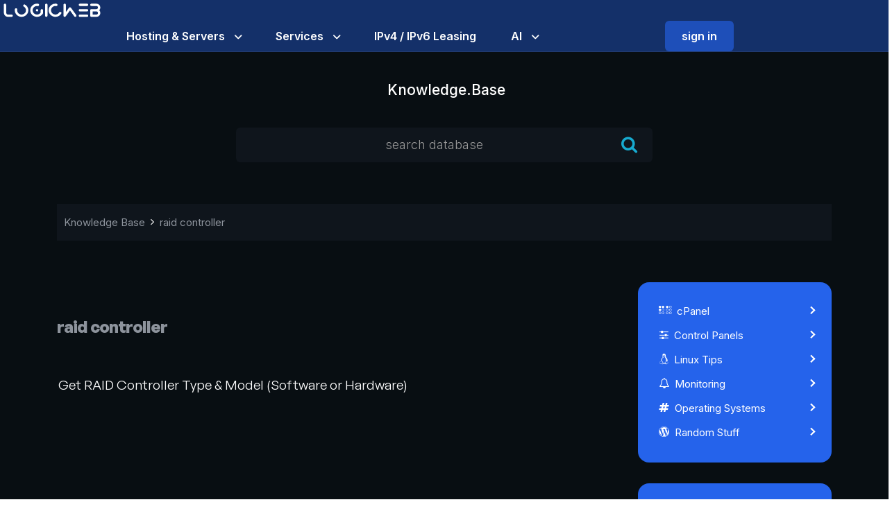

--- FILE ---
content_type: text/html; charset=UTF-8
request_url: https://www.logicweb.com/knowledge-base/tag/raid-controller/
body_size: 67823
content:
<!doctype html>
<html lang="en-US" prefix="og: https://ogp.me/ns#">
<head>
	<meta charset="UTF-8">
	<meta name="viewport" content="width=device-width, initial-scale=1">
	<link rel="profile" href="https://gmpg.org/xfn/11">

	<script type="text/javascript">
/* <![CDATA[ */
window.koko_analytics = {"url":"https:\/\/www.logicweb.com\/koko-analytics-collect.php","site_url":"https:\/\/www.logicweb.com","post_id":0,"path":"\/knowledge-base\/tag\/raid-controller\/","method":"cookie","use_cookie":true};
/* ]]> */
</script>

<!-- Search Engine Optimization by Rank Math PRO - https://rankmath.com/ -->
<title>knowledge.base - LogicWeb</title>
<meta name="robots" content="follow, index, max-snippet:-1, max-video-preview:-1, max-image-preview:large"/>
<link rel="canonical" href="https://www.logicweb.com/knowledge-base/web-hosting-tips/" />
<meta property="og:locale" content="en_US" />
<meta property="og:type" content="article" />
<meta property="og:title" content="knowledge.base - LogicWeb" />
<meta property="og:url" content="https://www.logicweb.com/knowledge-base/web-hosting-tips/" />
<meta property="og:site_name" content="LogicWeb" />
<meta name="twitter:card" content="summary_large_image" />
<meta name="twitter:title" content="knowledge.base - LogicWeb" />
<meta name="twitter:site" content="@logicweb" />
<script type="application/ld+json" class="rank-math-schema-pro">{"@context":"https://schema.org","@graph":[{"@type":"ProfessionalService","@id":"https://www.logicweb.com/#organization","name":"LogicWeb","url":"https://www.logicweb.com","sameAs":["https://twitter.com/logicweb"],"logo":{"@type":"ImageObject","@id":"https://www.logicweb.com/#logo","url":"https://www.logicweb.com/wp-content/uploads/2024/05/lw-banner.png","contentUrl":"https://www.logicweb.com/wp-content/uploads/2024/05/lw-banner.png","caption":"LogicWeb","inLanguage":"en-US"},"openingHours":["Monday,Tuesday,Wednesday,Thursday,Friday,Saturday,Sunday 09:00-17:00"],"image":{"@id":"https://www.logicweb.com/#logo"}},{"@type":"WebSite","@id":"https://www.logicweb.com/#website","url":"https://www.logicweb.com","name":"LogicWeb","publisher":{"@id":"https://www.logicweb.com/#organization"},"inLanguage":"en-US"},{"@type":"CollectionPage","@id":"https://www.logicweb.com/knowledge-base/web-hosting-tips/#webpage","url":"https://www.logicweb.com/knowledge-base/web-hosting-tips/","name":"knowledge.base - LogicWeb","isPartOf":{"@id":"https://www.logicweb.com/#website"},"inLanguage":"en-US"}]}</script>
<!-- /Rank Math WordPress SEO plugin -->

<link rel='dns-prefetch' href='//fonts.googleapis.com' />
<link rel='dns-prefetch' href='//use.fontawesome.com' />
<style id='wp-img-auto-sizes-contain-inline-css' type='text/css'>
img:is([sizes=auto i],[sizes^="auto," i]){contain-intrinsic-size:3000px 1500px}
/*# sourceURL=wp-img-auto-sizes-contain-inline-css */
</style>
<link rel='stylesheet' id='fbth-inter-font-css' href='//fonts.googleapis.com/css2?family=Inter%3Awght%40300%3B400%3B500%3B600%3B700%3B800%3B900&#038;display=swap&#038;ver=1.0.4' type='text/css' media='all' />
<link rel='stylesheet' id='fbth-custom-fonts-css' href='https://www.logicweb.com/wp-content/themes/copler/assets/css/custom-fonts.css' type='text/css' media='all' />
<link rel='stylesheet' id='themify-icons-css' href='https://www.logicweb.com/wp-content/themes/copler/assets/vendor/themify-icons/themify-icons.css?ver=1.0.4' type='text/css' media='all' />
<link rel='stylesheet' id='font-awesome-css' href='https://www.logicweb.com/wp-content/themes/copler/assets/css/all.css?ver=6.4.0' type='text/css' media='all' />
<link rel='stylesheet' id='select2-css' href='https://www.logicweb.com/wp-content/themes/copler/assets/css/select2.min.css?ver=1' type='text/css' media='all' />
<link rel='stylesheet' id='fbth-boostrap-css' href='https://www.logicweb.com/wp-content/themes/copler/assets/css/bootstrap.min.css?ver=5.2.2' type='text/css' media='all' />
<link rel='stylesheet' id='fbth-style-copler-css' href='https://www.logicweb.com/wp-content/themes/copler/assets/css/theme-style.css?ver=1.0.4' type='text/css' media='all' />
<link rel='stylesheet' id='dashicons-css' href='https://www.logicweb.com/wp-includes/css/dashicons.min.css?ver=6.9' type='text/css' media='all' />
<link rel='stylesheet' id='fbth-main-css' href='https://www.logicweb.com/wp-content/themes/copler/assets/css/fbth-style.css?ver=1.0.4' type='text/css' media='all' />
<link rel='stylesheet' id='fbth-style-css' href='https://www.logicweb.com/wp-content/themes/copler/style.css?ver=1.0.4' type='text/css' media='all' />
<style id='fbth-style-inline-css' type='text/css'>
.single .blog-breadcrumb{background-color:#f8f8f8}
.blog-breadcrumb:after{background-color:#00000}
#colophon{background-color:#22304A}
.fbth-footer-widget,.fbth-footer-widget li,.fbth-footer-widget p,.fbth-footer-widget h3,.fbth-footer-widget h4{color:#FFFFFF}
.fbth-footer-widget a{color:#666666}
.fbth-footer-bottom{background-color:#22304A}
.fbth-footer-bottom p,.fbth-copywright,.fbth-copywright li{color:#666666}
.fbth-footer-bottom a,.fbth-copywright a,.fbth-copywright li a{color:#fc414a}
/*# sourceURL=fbth-style-inline-css */
</style>
<link rel='stylesheet' id='fbth-responsive-css' href='https://www.logicweb.com/wp-content/themes/copler/assets/css/responsive.css?ver=1.0.4' type='text/css' media='all' />
<style id='fbth-responsive-inline-css' type='text/css'>

				.sticky-wrapper.is-sticky > .sticky-header.reveal-header:not(.sticky-mobile-off){
					background-color: #fff !important;
				}
			.is-sticky .menu-style-inline.navbar:not(.active) .main-navigation ul.navbar-nav>li>a, .is-sticky .menu-style-inline.navbar:not(.active) .main-navigation ul.navbar-nav>li .dropdownToggle {
            color:!important;
        }.menu-style-flyout.fbth-main-menu-wrap .navbar-inner .navbar-toggler-icon svg {
    width: auto !important;
}
/*# sourceURL=fbth-responsive-inline-css */
</style>
<link rel='stylesheet' id='fbth-gutenberg-css' href='https://www.logicweb.com/wp-content/themes/copler/assets/css/gutenberg.css?ver=1.0.4' type='text/css' media='all' />
<link rel='stylesheet' id='fbth-addons-style-css' href='https://www.logicweb.com/wp-content/plugins/finest-core/assets/css/widget-style.css?ver=1.2.0' type='text/css' media='all' />
<link rel='stylesheet' id='extra-css-style-css' href='https://www.logicweb.com/wp-content/plugins/finest-core/assets/css/extra.css?ver=1.2.0' type='text/css' media='all' />
<link rel='stylesheet' id='custom-fonts-css' href='https://www.logicweb.com/wp-content/plugins/finest-core/assets/css/custom-fonts.css?ver=1.2.0' type='text/css' media='all' />
<link rel='stylesheet' id='fbth-fonts-css' href='https://www.logicweb.com/wp-content/plugins/finest-core/assets/css/fd-icon.css?ver=1.2.0' type='text/css' media='all' />
<link rel='stylesheet' id='creative-button-css' href='https://www.logicweb.com/wp-content/plugins/finest-core/assets/css/creative-button.css?ver=1.2.0' type='text/css' media='all' />
<link rel='stylesheet' id='inline-button-css' href='https://www.logicweb.com/wp-content/plugins/finest-core/assets/css/inline-button.css?ver=1.2.0' type='text/css' media='all' />
<link rel='stylesheet' id='fancybox-css' href='https://www.logicweb.com/wp-content/plugins/finest-core/assets/css/fancybox.min.css?ver=1.2.0' type='text/css' media='all' />
<link rel='stylesheet' id='fbth-cs-owl-css' href='https://www.logicweb.com/wp-content/plugins/finest-core/assets/css/owl.carousel.min.css?ver=1.2.0' type='text/css' media='all' />
<link rel='stylesheet' id='slick-css' href='https://www.logicweb.com/wp-content/plugins/finest-core/assets/css/slick.css?ver=1.2.0' type='text/css' media='all' />
<link rel='stylesheet' id='elementor-backend-style-css' href='https://www.logicweb.com/wp-content/plugins/am-lottieplayer/styles/elementor.css?ver=1.0.1' type='text/css' media='all' />
<link rel='stylesheet' id='am-icon-font-css' href='https://www.logicweb.com/wp-content/plugins/am-lottieplayer/styles/am-font.css?ver=1.0.0' type='text/css' media='all' />
<link rel='stylesheet' id='copler-style-css' href='https://www.logicweb.com/wp-content/plugins/copler-helper/assets/css/addons.css?ver=6.9' type='text/css' media='all' />
<style id='wp-emoji-styles-inline-css' type='text/css'>

	img.wp-smiley, img.emoji {
		display: inline !important;
		border: none !important;
		box-shadow: none !important;
		height: 1em !important;
		width: 1em !important;
		margin: 0 0.07em !important;
		vertical-align: -0.1em !important;
		background: none !important;
		padding: 0 !important;
	}
/*# sourceURL=wp-emoji-styles-inline-css */
</style>
<link rel='stylesheet' id='wp-block-library-css' href='https://www.logicweb.com/wp-includes/css/dist/block-library/style.min.css?ver=6.9' type='text/css' media='all' />
<style id='wp-block-library-theme-inline-css' type='text/css'>
.wp-block-audio :where(figcaption){color:#555;font-size:13px;text-align:center}.is-dark-theme .wp-block-audio :where(figcaption){color:#ffffffa6}.wp-block-audio{margin:0 0 1em}.wp-block-code{border:1px solid #ccc;border-radius:4px;font-family:Menlo,Consolas,monaco,monospace;padding:.8em 1em}.wp-block-embed :where(figcaption){color:#555;font-size:13px;text-align:center}.is-dark-theme .wp-block-embed :where(figcaption){color:#ffffffa6}.wp-block-embed{margin:0 0 1em}.blocks-gallery-caption{color:#555;font-size:13px;text-align:center}.is-dark-theme .blocks-gallery-caption{color:#ffffffa6}:root :where(.wp-block-image figcaption){color:#555;font-size:13px;text-align:center}.is-dark-theme :root :where(.wp-block-image figcaption){color:#ffffffa6}.wp-block-image{margin:0 0 1em}.wp-block-pullquote{border-bottom:4px solid;border-top:4px solid;color:currentColor;margin-bottom:1.75em}.wp-block-pullquote :where(cite),.wp-block-pullquote :where(footer),.wp-block-pullquote__citation{color:currentColor;font-size:.8125em;font-style:normal;text-transform:uppercase}.wp-block-quote{border-left:.25em solid;margin:0 0 1.75em;padding-left:1em}.wp-block-quote cite,.wp-block-quote footer{color:currentColor;font-size:.8125em;font-style:normal;position:relative}.wp-block-quote:where(.has-text-align-right){border-left:none;border-right:.25em solid;padding-left:0;padding-right:1em}.wp-block-quote:where(.has-text-align-center){border:none;padding-left:0}.wp-block-quote.is-large,.wp-block-quote.is-style-large,.wp-block-quote:where(.is-style-plain){border:none}.wp-block-search .wp-block-search__label{font-weight:700}.wp-block-search__button{border:1px solid #ccc;padding:.375em .625em}:where(.wp-block-group.has-background){padding:1.25em 2.375em}.wp-block-separator.has-css-opacity{opacity:.4}.wp-block-separator{border:none;border-bottom:2px solid;margin-left:auto;margin-right:auto}.wp-block-separator.has-alpha-channel-opacity{opacity:1}.wp-block-separator:not(.is-style-wide):not(.is-style-dots){width:100px}.wp-block-separator.has-background:not(.is-style-dots){border-bottom:none;height:1px}.wp-block-separator.has-background:not(.is-style-wide):not(.is-style-dots){height:2px}.wp-block-table{margin:0 0 1em}.wp-block-table td,.wp-block-table th{word-break:normal}.wp-block-table :where(figcaption){color:#555;font-size:13px;text-align:center}.is-dark-theme .wp-block-table :where(figcaption){color:#ffffffa6}.wp-block-video :where(figcaption){color:#555;font-size:13px;text-align:center}.is-dark-theme .wp-block-video :where(figcaption){color:#ffffffa6}.wp-block-video{margin:0 0 1em}:root :where(.wp-block-template-part.has-background){margin-bottom:0;margin-top:0;padding:1.25em 2.375em}
/*# sourceURL=/wp-includes/css/dist/block-library/theme.min.css */
</style>
<style id='classic-theme-styles-inline-css' type='text/css'>
/*! This file is auto-generated */
.wp-block-button__link{color:#fff;background-color:#32373c;border-radius:9999px;box-shadow:none;text-decoration:none;padding:calc(.667em + 2px) calc(1.333em + 2px);font-size:1.125em}.wp-block-file__button{background:#32373c;color:#fff;text-decoration:none}
/*# sourceURL=/wp-includes/css/classic-themes.min.css */
</style>
<style id='gb-lottieplayer-style-inline-css' type='text/css'>
.wp-block-gb-lottieplayer{&:focus{outline:0}.lottie-element{&:focus{outline:0}}}

/*# sourceURL=https://www.logicweb.com/wp-content/plugins/am-lottieplayer/build/lottieplayer/style-index.css */
</style>
<style id='gb-lottiecover-style-inline-css' type='text/css'>
.wp-block-gb-lottiecover{align-items:center;background-position:50%;box-sizing:border-box;display:flex;justify-content:center;min-height:430px;padding:1em;position:relative;.lottie-element{border:none;bottom:0;box-shadow:none;height:100%!important;left:0;margin:0;max-height:none;max-width:none;outline:none;padding:0;position:absolute;right:0;top:0;width:100%}.wp-block-gb-lottiecover__inner-container{width:100%;z-index:1}}

/*# sourceURL=https://www.logicweb.com/wp-content/plugins/am-lottieplayer/build/lottiecover/style-index.css */
</style>
<style id='global-styles-inline-css' type='text/css'>
:root{--wp--preset--aspect-ratio--square: 1;--wp--preset--aspect-ratio--4-3: 4/3;--wp--preset--aspect-ratio--3-4: 3/4;--wp--preset--aspect-ratio--3-2: 3/2;--wp--preset--aspect-ratio--2-3: 2/3;--wp--preset--aspect-ratio--16-9: 16/9;--wp--preset--aspect-ratio--9-16: 9/16;--wp--preset--color--black: #000000;--wp--preset--color--cyan-bluish-gray: #abb8c3;--wp--preset--color--white: #ffffff;--wp--preset--color--pale-pink: #f78da7;--wp--preset--color--vivid-red: #cf2e2e;--wp--preset--color--luminous-vivid-orange: #ff6900;--wp--preset--color--luminous-vivid-amber: #fcb900;--wp--preset--color--light-green-cyan: #7bdcb5;--wp--preset--color--vivid-green-cyan: #00d084;--wp--preset--color--pale-cyan-blue: #8ed1fc;--wp--preset--color--vivid-cyan-blue: #0693e3;--wp--preset--color--vivid-purple: #9b51e0;--wp--preset--color--shark: #202427;--wp--preset--color--coral-red: #46DEB1;--wp--preset--color--aztec: #22304A;--wp--preset--color--very-light-gray: #F8F8F8;--wp--preset--color--dove-gray: #666666;--wp--preset--color--manatee: #9095A0;--wp--preset--gradient--vivid-cyan-blue-to-vivid-purple: linear-gradient(135deg,rgb(6,147,227) 0%,rgb(155,81,224) 100%);--wp--preset--gradient--light-green-cyan-to-vivid-green-cyan: linear-gradient(135deg,rgb(122,220,180) 0%,rgb(0,208,130) 100%);--wp--preset--gradient--luminous-vivid-amber-to-luminous-vivid-orange: linear-gradient(135deg,rgb(252,185,0) 0%,rgb(255,105,0) 100%);--wp--preset--gradient--luminous-vivid-orange-to-vivid-red: linear-gradient(135deg,rgb(255,105,0) 0%,rgb(207,46,46) 100%);--wp--preset--gradient--very-light-gray-to-cyan-bluish-gray: linear-gradient(135deg,rgb(238,238,238) 0%,rgb(169,184,195) 100%);--wp--preset--gradient--cool-to-warm-spectrum: linear-gradient(135deg,rgb(74,234,220) 0%,rgb(151,120,209) 20%,rgb(207,42,186) 40%,rgb(238,44,130) 60%,rgb(251,105,98) 80%,rgb(254,248,76) 100%);--wp--preset--gradient--blush-light-purple: linear-gradient(135deg,rgb(255,206,236) 0%,rgb(152,150,240) 100%);--wp--preset--gradient--blush-bordeaux: linear-gradient(135deg,rgb(254,205,165) 0%,rgb(254,45,45) 50%,rgb(107,0,62) 100%);--wp--preset--gradient--luminous-dusk: linear-gradient(135deg,rgb(255,203,112) 0%,rgb(199,81,192) 50%,rgb(65,88,208) 100%);--wp--preset--gradient--pale-ocean: linear-gradient(135deg,rgb(255,245,203) 0%,rgb(182,227,212) 50%,rgb(51,167,181) 100%);--wp--preset--gradient--electric-grass: linear-gradient(135deg,rgb(202,248,128) 0%,rgb(113,206,126) 100%);--wp--preset--gradient--midnight: linear-gradient(135deg,rgb(2,3,129) 0%,rgb(40,116,252) 100%);--wp--preset--font-size--small: 13px;--wp--preset--font-size--medium: 20px;--wp--preset--font-size--large: 36px;--wp--preset--font-size--x-large: 42px;--wp--preset--spacing--20: 0.44rem;--wp--preset--spacing--30: 0.67rem;--wp--preset--spacing--40: 1rem;--wp--preset--spacing--50: 1.5rem;--wp--preset--spacing--60: 2.25rem;--wp--preset--spacing--70: 3.38rem;--wp--preset--spacing--80: 5.06rem;--wp--preset--shadow--natural: 6px 6px 9px rgba(0, 0, 0, 0.2);--wp--preset--shadow--deep: 12px 12px 50px rgba(0, 0, 0, 0.4);--wp--preset--shadow--sharp: 6px 6px 0px rgba(0, 0, 0, 0.2);--wp--preset--shadow--outlined: 6px 6px 0px -3px rgb(255, 255, 255), 6px 6px rgb(0, 0, 0);--wp--preset--shadow--crisp: 6px 6px 0px rgb(0, 0, 0);}:where(.is-layout-flex){gap: 0.5em;}:where(.is-layout-grid){gap: 0.5em;}body .is-layout-flex{display: flex;}.is-layout-flex{flex-wrap: wrap;align-items: center;}.is-layout-flex > :is(*, div){margin: 0;}body .is-layout-grid{display: grid;}.is-layout-grid > :is(*, div){margin: 0;}:where(.wp-block-columns.is-layout-flex){gap: 2em;}:where(.wp-block-columns.is-layout-grid){gap: 2em;}:where(.wp-block-post-template.is-layout-flex){gap: 1.25em;}:where(.wp-block-post-template.is-layout-grid){gap: 1.25em;}.has-black-color{color: var(--wp--preset--color--black) !important;}.has-cyan-bluish-gray-color{color: var(--wp--preset--color--cyan-bluish-gray) !important;}.has-white-color{color: var(--wp--preset--color--white) !important;}.has-pale-pink-color{color: var(--wp--preset--color--pale-pink) !important;}.has-vivid-red-color{color: var(--wp--preset--color--vivid-red) !important;}.has-luminous-vivid-orange-color{color: var(--wp--preset--color--luminous-vivid-orange) !important;}.has-luminous-vivid-amber-color{color: var(--wp--preset--color--luminous-vivid-amber) !important;}.has-light-green-cyan-color{color: var(--wp--preset--color--light-green-cyan) !important;}.has-vivid-green-cyan-color{color: var(--wp--preset--color--vivid-green-cyan) !important;}.has-pale-cyan-blue-color{color: var(--wp--preset--color--pale-cyan-blue) !important;}.has-vivid-cyan-blue-color{color: var(--wp--preset--color--vivid-cyan-blue) !important;}.has-vivid-purple-color{color: var(--wp--preset--color--vivid-purple) !important;}.has-black-background-color{background-color: var(--wp--preset--color--black) !important;}.has-cyan-bluish-gray-background-color{background-color: var(--wp--preset--color--cyan-bluish-gray) !important;}.has-white-background-color{background-color: var(--wp--preset--color--white) !important;}.has-pale-pink-background-color{background-color: var(--wp--preset--color--pale-pink) !important;}.has-vivid-red-background-color{background-color: var(--wp--preset--color--vivid-red) !important;}.has-luminous-vivid-orange-background-color{background-color: var(--wp--preset--color--luminous-vivid-orange) !important;}.has-luminous-vivid-amber-background-color{background-color: var(--wp--preset--color--luminous-vivid-amber) !important;}.has-light-green-cyan-background-color{background-color: var(--wp--preset--color--light-green-cyan) !important;}.has-vivid-green-cyan-background-color{background-color: var(--wp--preset--color--vivid-green-cyan) !important;}.has-pale-cyan-blue-background-color{background-color: var(--wp--preset--color--pale-cyan-blue) !important;}.has-vivid-cyan-blue-background-color{background-color: var(--wp--preset--color--vivid-cyan-blue) !important;}.has-vivid-purple-background-color{background-color: var(--wp--preset--color--vivid-purple) !important;}.has-black-border-color{border-color: var(--wp--preset--color--black) !important;}.has-cyan-bluish-gray-border-color{border-color: var(--wp--preset--color--cyan-bluish-gray) !important;}.has-white-border-color{border-color: var(--wp--preset--color--white) !important;}.has-pale-pink-border-color{border-color: var(--wp--preset--color--pale-pink) !important;}.has-vivid-red-border-color{border-color: var(--wp--preset--color--vivid-red) !important;}.has-luminous-vivid-orange-border-color{border-color: var(--wp--preset--color--luminous-vivid-orange) !important;}.has-luminous-vivid-amber-border-color{border-color: var(--wp--preset--color--luminous-vivid-amber) !important;}.has-light-green-cyan-border-color{border-color: var(--wp--preset--color--light-green-cyan) !important;}.has-vivid-green-cyan-border-color{border-color: var(--wp--preset--color--vivid-green-cyan) !important;}.has-pale-cyan-blue-border-color{border-color: var(--wp--preset--color--pale-cyan-blue) !important;}.has-vivid-cyan-blue-border-color{border-color: var(--wp--preset--color--vivid-cyan-blue) !important;}.has-vivid-purple-border-color{border-color: var(--wp--preset--color--vivid-purple) !important;}.has-vivid-cyan-blue-to-vivid-purple-gradient-background{background: var(--wp--preset--gradient--vivid-cyan-blue-to-vivid-purple) !important;}.has-light-green-cyan-to-vivid-green-cyan-gradient-background{background: var(--wp--preset--gradient--light-green-cyan-to-vivid-green-cyan) !important;}.has-luminous-vivid-amber-to-luminous-vivid-orange-gradient-background{background: var(--wp--preset--gradient--luminous-vivid-amber-to-luminous-vivid-orange) !important;}.has-luminous-vivid-orange-to-vivid-red-gradient-background{background: var(--wp--preset--gradient--luminous-vivid-orange-to-vivid-red) !important;}.has-very-light-gray-to-cyan-bluish-gray-gradient-background{background: var(--wp--preset--gradient--very-light-gray-to-cyan-bluish-gray) !important;}.has-cool-to-warm-spectrum-gradient-background{background: var(--wp--preset--gradient--cool-to-warm-spectrum) !important;}.has-blush-light-purple-gradient-background{background: var(--wp--preset--gradient--blush-light-purple) !important;}.has-blush-bordeaux-gradient-background{background: var(--wp--preset--gradient--blush-bordeaux) !important;}.has-luminous-dusk-gradient-background{background: var(--wp--preset--gradient--luminous-dusk) !important;}.has-pale-ocean-gradient-background{background: var(--wp--preset--gradient--pale-ocean) !important;}.has-electric-grass-gradient-background{background: var(--wp--preset--gradient--electric-grass) !important;}.has-midnight-gradient-background{background: var(--wp--preset--gradient--midnight) !important;}.has-small-font-size{font-size: var(--wp--preset--font-size--small) !important;}.has-medium-font-size{font-size: var(--wp--preset--font-size--medium) !important;}.has-large-font-size{font-size: var(--wp--preset--font-size--large) !important;}.has-x-large-font-size{font-size: var(--wp--preset--font-size--x-large) !important;}
:where(.wp-block-post-template.is-layout-flex){gap: 1.25em;}:where(.wp-block-post-template.is-layout-grid){gap: 1.25em;}
:where(.wp-block-term-template.is-layout-flex){gap: 1.25em;}:where(.wp-block-term-template.is-layout-grid){gap: 1.25em;}
:where(.wp-block-columns.is-layout-flex){gap: 2em;}:where(.wp-block-columns.is-layout-grid){gap: 2em;}
:root :where(.wp-block-pullquote){font-size: 1.5em;line-height: 1.6;}
/*# sourceURL=global-styles-inline-css */
</style>
<link rel='stylesheet' id='basepress-styles-css' href='https://www.logicweb.com/wp-content/plugins/basepress-premium/themes/modern/css/style.css?ver=1768301720' type='text/css' media='all' />
<style id='basepress-styles-inline-css' type='text/css'>
.bpress-page-header{}.bpress-sidebar{position:sticky;top:100px;}.bpress-wrap * { font-size: 15px !important; color: #8d939c; text-decoration: none; } ul li { font-size: 16px !important } .single .blog-breadcrumb h1 { display: none; } .single .blog-breadcrumb { display: none; } .bpress-page-header { padding: 0px 25px 60px; background-color: transparent; } .elementor-kit-9 h1 { font-family: inherit;font-size: 28px !important;line-height: 1.2 !important;letter-spacing: 0px;margin-bottom: 50px;} .bpress-votes { padding: 2em; border-top: 1px solid #151a20; border-bottom: none; margin: 5em 0; } button.bpress-btn.bpress-vote-dislike { background-color: #2563eb!important; } button.bpress-btn.bpress-vote-like { background-color: #2563eb !important; } button.bpress-btn.bpress-vote-dislike, button.bpress-btn.bpress-vote-like { color: #fff !important; font-size: 17px !important } button.bpress-btn.bpress-vote-like:hover { background-color: #2563eb !important; color: #fff !important } p { margin: 20px 0; } .bpress-crumbs-wrap { background-color: #0F151C; } .bpress-crumbs li a { color: #8d939c !important; text-decoration: none; } .bpress-post-views, .bpress-post-likes, .bpress-post-dislikes, .bpress-post-date { color: #8b939d; } .blog .blog-breadcrumb { display: none; } .elementor-kit-9 h2 { font-family: inherit !important; font-size: 21px !important; color: #fff !important; margin-left: 6px } .archive .blog-breadcrumb { display: none; } .bpress-post-link:hover { background-color: #080e14; } .bpress-post-link { border-bottom: none; padding: 6px 2px !important } .bpress-section { border: 1px solid #151928; border-radius: 16px; background-color: #0F151C; box-shadow: none; } .bpress-section a.bpress-viewall { color: #2563eb; } .bpress-sidebar .widget { border-radius: 16px; background-color: #2563eb; border: 0; } .bpress-sidebar * { color: #fff; font-size: 14px; } .bpress-nav-section.active > .bpress-nav-item, .bpress-nav-section .bpress-nav-item:hover, .bpress-nav-article.active > .bpress-nav-item, .bpress-nav-article .bpress-nav-item:hover { background: none; } .bpress-nav-section.active > .bpress-nav-item, .bpress-nav-section .bpress-nav-item:hover, .bpress-nav-article.active > .bpress-nav-item, .bpress-nav-article .bpress-nav-item:hover { background: none; color: #080e12; } .bpress-heading span[class^="bp-"].colored, .bpress-heading .bpress-heading-icon.colored { color: #2563eb; } pre { font-family: monospace, monospace; padding: 20px 25px !important; background-color: #0f151c; border-radius: 6px !important; } .bpress-section:hover { /* border: inherit; */ border: 1px solid #151928; border-radius: 16px; } .bpress-post-link:hover { background-color: #080e14; border-radius: 6px; } .elementor-kit-9 h4 { font-family: inherit !important; font-size: 30px !important; letter-spacing: 0 !important; } input[type="text"].bpress-search-field.show-submit { border: 0; } .bpress-search-submit input[type="submit"] { border-radius: 6px; background-color: #0f151c; } input[type="text"].bpress-search-field { border: 0; border-radius: 6px; color:#ffffff; } .bpress-search-submit input[type="submit"]:hover { background-color: #db5b57; } header { z-index: auto; } blockquote {font-style: normal;color: #8a939d;position: relative;background: #0f151c !important;} .bpress-submit-feedback {color: #080e14;background-color: #2563eb;} input[type=text].bpress-search-field { background-color: #0f151c;} .wp-block-table td, .wp-block-table th { border: 1px solid #0f151c; } .wp-block-table table { border-collapse: inherit; width: 100% } .bpress-prev-post, .bpress-next-post { background-color: #0f151c; font-size: .9em } .elementor-kit-9 h4 { font-family: inherit !important; font-size: 19px !important; font-weight: 500 !important } .bpress-prev-post a:hover, .bpress-prev-post:hover, .bpress-next-post:hover { background-color: #0f151c} .bpress-toc { background-color: #0f151c; border-radius: 6px; border: 0 !important } pre code { color:inherit; } .wp-block-code { border-radius: 6px; padding: 12px 16px !important; border: 0 } input[type=text].bpress-search-field { text-align: center; } .bpress-sidebar,a:hover { color: #efffac !important; } .grecaptcha-badge { visibility: hidden !important } .bpress-sidebar .widget a:hover { color: #0f151c !important; } .bpress-toc li a:hover, .bpress-toc li a.active { background-color: inherit; } .elementor-kit-9 h3 { color: #fff !important } .elementor-kit-9 h3 { font-size: 19px !important } .bpress-sidebar, a:hover { color: #ffffff !important; } .bpress-pagination .page-numbers.current, .bpress-pagination .page-numbers:hover, .bpress-pagination .page-numbers.next:hover, .bpress-pagination .page-numbers.prev:hover { border: 0 !important; background-color: #0f151c; color: #fff !important; border: 1px solid #2563eb; } .bpress-pagination .page-numbers, .bpress-pagination .page-numbers.next, .bpress-pagination .page-numbers.prev { width: 3em; height: 2em; color: #fff; line-height: 2; background-color: #2563eb;} .entry-content p { font-size: 16px; line-height: 1.6; } button.bpress-btn.bpress-vote-like.disabled:hover { color: #fff; background-color: #2563eb; } .blog-breadcrumb { padding: 80px 0px 40px 0px; !important } button.bpress-btn, button.bpress-btn:hover, button.bpress-btn:disabled:hover { background-color: #54e8c0 !important; color: #080e13 !important; font-size: 17px !important; font-weight: 600 !important } .bpress-searchbar-wrap { position: relative; margin-top: 20px; } code { font-size: 1em !important; color: #d63384; word-wrap: break-word; background-color: var(--e-global-color-fbth_dark); border-radius: 6px !important; padding: 20px 25px 20px 25px !important; display: block; } .bpress-search-section { padding: 8px 16px; border: 0; border-radius: 3px; font-size: 0.8em !important; line-height: 2.5em; background-color: #2563eb; color: #ffffff !important} #commentform input[type="submit"] { background-color: #0f151c !important; color: #ffffff !important; } #commentform input[type="submit"]:hover { background-color: #0f151c; color: #fff !important; } .bpress-wrap h1 { font-weight: 500; font-size: 24px !important; margin-top:50px } a { color: #0d6efd !important; text-decoration: none; } .elementor-473 .elementor-element.elementor-element-3f1ceb6 .elementor-post__title, .elementor-473 .elementor-element.elementor-element-3f1ceb6 .elementor-post__title a { font-size: 16px; font-weight: 500; line-height: 28px; color: #fff !important; } .elementor-473 .elementor-element.elementor-element-0e49d9d .elementor-post__title, .elementor-473 .elementor-element.elementor-element-0e49d9d .elementor-post__title a { color: #080e12 !important; font-size: 16px; font-weight: 500; line-height: 28px; } span[class^="bp-"], span[class*=" bp-"] { font-family: \\\\\\\\\\\\\\\\\\\\\\\\\\\\\'basepress\\\\\\\\\\\\\\\\\\\\\\\\\\\\\' !important; speak: none; font-style: normal; font-weight: normal; font-variant: normal; text-transform: none; line-height: inherit; -webkit-font-smoothing: antialiased; -moz-osx-font-smoothing: grayscale; color: #fff !important; } .bpress-vote { display: inline-block; margin-left: 5px; line-height: 1; color: #fff !important; } .bpress-votes { padding: 2em; border-top: 1px solid #11151b; border-bottom: none; margin: 30px 0 0 0; } .main-navigation a { text-decoration: none; color: #222 !important; } .bpress-toc li a:hover, .bpress-toc li a.active { color: #fff !important; } .elementor-410 .elementor-element.elementor-element-b30ccb6 .fbth-dual-button-primary span { color: #0f151c; } .comments-area { padding: 0; border-top: 1px solid #11151b; margin-top: 20px; } .bpress-toc li a { border-bottom: 0; color: inherit !important; } .wp-block-button a.wp-block-button__link { background-color: #11151b !important; color: #fff !important; } .wp-block-buttons>.wp-block-button { margin: auto !important } .bpress-sidebar *:not(.bpress-widget-icon, .bpress-nav-widget-icon) { font-family: inherit !important; text-transform: none !important; color: #fff !important; } .widget ul li.bpress-widget-item:hover, .widget ul a.bpress-widget-item:hover, .widget ol a.bpress-widget-item:hover, .widget ul li.bpress-widget-item.active, .widget ul a.bpress-widget-item.active, .widget ol a.bpress-widget-item.active { background-color: inherit; } .crp_related.crp-rounded-thumbs li { border: 0 !important; border-radius: 6px !important; } .crp_related.crp-rounded-thumbs .crp_title { font-size: 13px !important; } .main-navigation ul.navbar-nav>li>a, .main-navigation ul.navbar-nav .sub-menu:not(.fbth-addons-megamenu-builder-content-wrap) a { color: #fff !important } .elementor-widget-icon-box .elementor-icon-box-title a { font-size: 16px; !important } .elementor-widget-heading .elementor-heading-title[class*=elementor-size-]>a { font-size: inherit !important; color: #0f151c !important; } .elementor-61039 .elementor-element.elementor-element-170f5272 .elementor-heading-title { font-size: 28px !important; color: #000 !important; } .elementor-61039 .elementor-element.elementor-element-6addb451 .elementor-button { color: #fff !important; } .elementor-61039 .elementor-element.elementor-element-c613f32 .elementor-button { color: #FFFFFF !important; } .elementor-61039 .elementor-element.elementor-element-c613f32 .elementor-button:hover, .elementor-61039 .elementor-element.elementor-element-c613f32 .elementor-button:focus { color: #000000 !important; }
/*# sourceURL=basepress-styles-inline-css */
</style>
<link rel='stylesheet' id='basepress-icons-css' href='https://www.logicweb.com/wp-content/plugins/basepress-premium/icons/icons.css?ver=2.15.9' type='text/css' media='all' />
<link rel='stylesheet' id='bodhi-svgs-attachment-css' href='https://www.logicweb.com/wp-content/plugins/copler-helper/lib/svg-support/css/svgs-attachment.css?ver=6.9' type='text/css' media='all' />
<link rel='stylesheet' id='sumoselect-css' href='https://www.logicweb.com/wp-content/plugins/toolbox-saas/vendor/sumoselect/sumoselect.min.css?ver=6.9' type='text/css' media='all' />
<link rel='stylesheet' id='toolboxsaas-shortcodes-css' href='https://www.logicweb.com/wp-content/plugins/toolbox-saas/assets/shortcodes.css?ver=6.9' type='text/css' media='all' />
<link rel='stylesheet' id='toolbox-custom-css' href='https://www.logicweb.com/wp-content/plugins/toolbox-saas/assets/custom-style.css?ver=6.9' type='text/css' media='all' />
<style id='toolbox-custom-inline-css' type='text/css'>
.toolboxsaas-a-z-nav-link.active,.toolboxsaas-a-z-categories-icon {background: linear-gradient(135deg, #264169, #0f151c);}#toolboxsaas-builder-form .btn[name="form_configuration"]{border-color: #264169 !important;}.mobile-filter-toggle .btn,#toolboxsaas-builder-form .btn[name="form_configuration"],.toolboxsaas-upgrade-plan-btn{background: #264169;}.mtsub-title-metas a.button{background-color: #264169 !important;}.toolbox-header-wrapper .toolbox-button-wrapper a,body .toolboxsaas-primary-btn,body.single-toolbox-tool .toolboxsaas-claim-button:hover, body.single-toolbox-tool .toolboxsaas-report-button:hover, body.single-toolbox-tool .toolbox-compare:hover, body.single-toolbox-tool .toolboxsaas-media-count:hover,body .toolbox-visit-tool,.button-bg,#toolboxsaas-login-modal .toolboxsaas-modal-header,#toolboxsaas-login-modal button {background: #264169 !important;}.toolbox-header-wrapper .toolbox-button-wrapper a:hover,.mobile-filter-toggle .btn:hover,#toolboxsaas-builder-form .btn[name="form_configuration"]:hover,body .toolboxsaas-primary-btn:hover,body .toolboxsaas-primary-bordered-btn:hover,body .toolbox-visit-tool:hover,.button-bg:hover{background: #0f151c !important;}#toolboxsaas-builder-form .btn[name="form_configuration"]:hover,body .toolboxsaas-primary-bordered-btn:hover{border-color: #0f151c !important;}body .toolbox-nav-tabs.nav-tabs .nav-item> button,body .woocommerce-MyAccount-pricing-plan span.active i, body .mtsub-product-wrapper .mtsub-infos span.active i,.toolbox-inner-quick-stats, .toolbox-inner-quick-link,.container-author ul.author-social-links li, .container-author ul.author-social-links li a,body .toolboxsaas-links-container nav ul li a:hover,body .toolboxsaas-price span,body.single-toolbox-tool a.toolboxsaas-category,.toolboxsaas-breadcrumbs .breadcrumbs a:hover{color: #264169;}body .toolboxsaas-primary-bordered-btn,body .woocommerce-MyAccount-navigation-link:hover > a,body .woocommerce-MyAccount-navigation-link.is-active > a,#toolboxsaas-review-form .star-rating input:checked ~ label, #toolboxsaas-review-form .star-rating label:hover, #toolboxsaas-review-form .star-rating label:hover ~ label,.toolboxsaas_sponsored_tools_widget .sponsored-tool span{color: #264169 !important;}body .single-review span.stars-review,body .single-review .review-criteria-wrap span,.search-field-wrap .checkbox-wrapper .checkbox-input:checked + .checkbox-tile, .search-field-wrap .checkbox-wrapper .checkbox-tile:hover,body .toolboxsaas-average-rating-stars,.main-color{color: #264169;}body .toolboxsaas-primary-bordered-btn,.toolbox-inner-quick-stats, .toolbox-inner-quick-link,body .toolbox-visit-tool,.search-field-wrap .checkbox-wrapper .checkbox-input:checked + .checkbox-tile, .search-field-wrap .checkbox-wrapper .checkbox-tile:hover,.border-light-purple{border-color: #264169 !important;}.toolboxsaas-press-releases-carousel .press-release-card:hover,.search-field-wrap .toolboxsaas-more-categories-filter,.toolbox-inner-quick-stats, .toolbox-inner-quick-link,body .author-profile,body .single-review span.stars-review,body .profile-info span,body .toolboxsaas-tags a,body.single-toolbox-tool a.toolboxsaas-category,.toolboxsaas_sponsored_tools_widget.sponsored_tools_shortcode .sponsored-tool{background: #f0f0f1;}.search-field-wrap .toolboxsaas-more-categories-filter,body .toolboxsaas-tags a,body.single-toolbox-tool a.toolboxsaas-category{border-color: #f0f0f1;}body .toolboxsaas-tags a:hover{background: #f0f0f1;}body .toolboxsaas-filters-sidebar{background: #264169;}.toolboxsaas-tool-cover{background-image: url(https://www.logicweb.com/wp-content/uploads/2025/11/ai-bg.png);}
/*# sourceURL=toolbox-custom-inline-css */
</style>
<link rel='stylesheet' id='bootstrap-css' href='https://www.logicweb.com/wp-content/plugins/toolbox-saas/vendor/bootstrap/css/bootstrap.min.css?ver=6.9' type='text/css' media='all' />
<link rel='stylesheet' id='toolboxsaas-custom-template-style-css' href='https://www.logicweb.com/wp-content/plugins/toolbox-saas/assets/custom-template-style.css?ver=6.9' type='text/css' media='all' />
<link rel='stylesheet' id='fontawesome-css' href='https://use.fontawesome.com/releases/v6.5.1/css/all.css?ver=6.9' type='text/css' media='all' />
<link rel='stylesheet' id='owl-carousel-css' href='https://www.logicweb.com/wp-content/plugins/toolbox-saas/vendor/owl-carousel/owl.carousel.min.css?ver=6.9' type='text/css' media='all' />
<link rel='stylesheet' id='owl-carousel-theme-css' href='https://www.logicweb.com/wp-content/plugins/toolbox-saas/vendor/owl-carousel/owl.theme.default.min.css?ver=6.9' type='text/css' media='all' />
<link rel='stylesheet' id='photoswipe-css' href='https://www.logicweb.com/wp-content/plugins/toolbox-saas/vendor/jqPhotoSwipe/PhotoSwipe/photoswipe.css?ver=6.9' type='text/css' media='all' />
<link rel='stylesheet' id='photoswipe-default-skin-css' href='https://www.logicweb.com/wp-content/plugins/toolbox-saas/vendor/jqPhotoSwipe/PhotoSwipe/default-skin/default-skin.css?ver=6.9' type='text/css' media='all' />
<link rel='stylesheet' id='crp-style-rounded-thumbs-css' href='https://www.logicweb.com/wp-content/plugins/contextual-related-posts/css/rounded-thumbs.min.css?ver=4.1.0' type='text/css' media='all' />
<style id='crp-style-rounded-thumbs-inline-css' type='text/css'>

			.crp_related.crp-rounded-thumbs a {
				width: 150px;
                height: 150px;
				text-decoration: none;
			}
			.crp_related.crp-rounded-thumbs img {
				max-width: 150px;
				margin: auto;
			}
			.crp_related.crp-rounded-thumbs .crp_title {
				width: 100%;
			}
			
/*# sourceURL=crp-style-rounded-thumbs-inline-css */
</style>
<link rel='stylesheet' id='elementor-frontend-css' href='https://www.logicweb.com/wp-content/plugins/elementor/assets/css/frontend.min.css?ver=3.34.2' type='text/css' media='all' />
<link rel='stylesheet' id='elementor-post-9-css' href='https://www.logicweb.com/wp-content/uploads/elementor/css/post-9.css?ver=1769006942' type='text/css' media='all' />
<link rel='stylesheet' id='aitld-frontend-style-css' href='https://www.logicweb.com/wp-content/plugins/aitld/assets/frontend.css?ver=1.0.0' type='text/css' media='all' />
<script type="text/javascript" src="https://www.logicweb.com/wp-includes/js/jquery/jquery.min.js?ver=3.7.1" id="jquery-core-js"></script>
<script type="text/javascript" src="https://www.logicweb.com/wp-includes/js/jquery/jquery-migrate.min.js?ver=3.4.1" id="jquery-migrate-js"></script>
<script type="text/javascript" id="toolboxsaas-shortcodes-js-extra">
/* <![CDATA[ */
var userData = {"is_logged_in":"","ajax_url":"https://www.logicweb.com/wp-admin/admin-ajax.php"};
//# sourceURL=toolboxsaas-shortcodes-js-extra
/* ]]> */
</script>
<script type="text/javascript" src="https://www.logicweb.com/wp-content/plugins/toolbox-saas/assets/shortcodes.js?ver=6.9" id="toolboxsaas-shortcodes-js"></script>
<link rel="https://api.w.org/" href="https://www.logicweb.com/wp-json/" /><link rel="alternate" title="JSON" type="application/json" href="https://www.logicweb.com/wp-json/wp/v2/knowledgebase_cat/81" /><link rel="EditURI" type="application/rsd+xml" title="RSD" href="https://www.logicweb.com/xmlrpc.php?rsd" />

<meta name="generator" content="Redux 4.5.10" /><link rel="apple-touch-icon" href="https://www.logicweb.com/wp-content/uploads/2025/10/logo.png"><link rel="apple-touch-icon" href="https://www.logicweb.com/wp-content/uploads/2025/10/logo.png" sizes="180x180">

			<style>
				.e-con.e-parent:nth-of-type(n+4):not(.e-lazyloaded):not(.e-no-lazyload),
				.e-con.e-parent:nth-of-type(n+4):not(.e-lazyloaded):not(.e-no-lazyload) * {
					background-image: none !important;
				}
				@media screen and (max-height: 1024px) {
					.e-con.e-parent:nth-of-type(n+3):not(.e-lazyloaded):not(.e-no-lazyload),
					.e-con.e-parent:nth-of-type(n+3):not(.e-lazyloaded):not(.e-no-lazyload) * {
						background-image: none !important;
					}
				}
				@media screen and (max-height: 640px) {
					.e-con.e-parent:nth-of-type(n+2):not(.e-lazyloaded):not(.e-no-lazyload),
					.e-con.e-parent:nth-of-type(n+2):not(.e-lazyloaded):not(.e-no-lazyload) * {
						background-image: none !important;
					}
				}
			</style>
			<style class="wpcode-css-snippet">.page-template-find-tools-template-php .site-content,
.single-toolbox-tool .site-content{
    background: #fff;
}
.page-template-find-tools-template-php .blog-breadcrumb,
.single-toolbox-tool .blog-breadcrumb{
	display: none;
}
form#toolboxsaas-top-search-form .form-control::placeholder, form#toolboxsaas-top-search-form .form-control, .search-tools button#result-count {
    background: #fff;
}
.toolbox-right-image a {
    color: #222;
    text-decoration: none;
    font-size: 20px;
    line-height: 1.2;
    font-weight: 600;
}
.toolboxsaas-grid-item .main-color {
    color: #a044f4 !important;
}
.mt-users-grid-wrap .toolbox-button, .mt-users-grid-wrap .toolbox-button-external {
    text-decoration: none;
}
.mt-users-grid-wrap .toolbox-button-external:hover {
    color: #fff !important;
}
.mt-users-grid-wrap .toolbox-button-external, .mt-users-grid-wrap .toolbox-button {
    font-size: 16px;
}
.page-template-find-tools-template-php .select2-container{
	display:none;
}
.page-template-find-tools-template-php .pagination .page-numbers {
    font-size: 14px;
    text-align: center;
    margin-right: 10px;
    position: relative;
    background: #fff;
    box-shadow: 0px 0px 25px rgba(0, 0, 0, 0.1);
    border: none;
    width: 50px;
    height: 50px;
    padding: 12px;
    transition: all .3s;
    display: inline-block;
	text-decoration: none;
    color: #222;
}
.page-template-find-tools-template-php .pagination .page-numbers.current {
    width: fit-content;
    height: fit-content;
    padding: 10px 20px;
	background: #a044fa !important;
	color: #fff;
}
.page-template-find-tools-template-php a.next.page-numbers:after{
	display:none;
}
.page-template-find-tools-template-php .pagination .page-numbers.prev, 
.page-template-find-tools-template-php .pagination .page-numbers.next {
    padding-left: 20px;
    padding-right: 20px;
    width: auto;
}
.toolbox-about-me-title {
    line-height: normal !important; 
}
.toolbox-visit-tool, .toolboxsaas-links-container nav ul li a, .single-toolbox-tool a.toolboxsaas-category, .toolboxsaas-tags a, .toolbox-tool-share-group .profile-info h4 a {
    text-decoration: none; 
}
.single-toolbox-tool .toolboxsaas-claim-button {
    border: none;
}
.toolboxsaas-my-youtube-videos h3, .toolbox-tool-attributes-group-inner h3, .toolbox-tool-share-group h3 {
    font-size: 25px !important;
    line-height: 1.2 !important;
}
.toolboxsaas-tags a, .toolbox-tool-share-group .profile-info h4 a {
    color: #222 !important; 
}
.toolbox-tool-share-group .profile-info h4 {
    font-weight: 600;
    font-size: 20px;
    line-height: 25px;
}
.single .toolboxsaas-pros-list h3,
.single  .toolboxsaas-cons-list h3{
    font-weight: 600;
    font-size: 24px;
    line-height: 36px;
}
.review-criteria label.review-label {
    font-size: 14px;
}

.toolboxsaas-grid-item .main-color {
	color: #8d939c !important;
}

body .toolboxsaas-primary-bordered-btn, .toolbox-inner-quick-stats, .toolbox-inner-quick-link, body .toolbox-visit-tool, .search-field-wrap .checkbox-wrapper .checkbox-input:checked + .checkbox-tile, .search-field-wrap .checkbox-wrapper .checkbox-tile:hover, .border-light-purple {
	border-color: #8d939c !important;
}

.mobile-filter-toggle {
    position: sticky;
    top: 10px;
    z-index: inherit !important;
}

.mobile-filter-toggle .btn, #toolboxsaas-builder-form .btn[name="form_configuration"], .toolboxsaas-upgrade-plan-btn {
    background-color: #8d939c !important;
    border: 0 !important;
	color: #fff;
}

body .toolboxsaas-filters-sidebar h1 {
    font-size: 55px;
	font-weight: 900;
}

span.toolboxsaas-ai-tools-count {
    background: #0f151c66;
    padding: 5px 10px;
    border-radius: 5px;
    color: #fff;
	border: 0;
}

.toolboxsaas-average-rating-stars, .main-color {
    color: #416435 !important;
}

/* .text-white {
    --bs-text-opacity: 1;
    color: #8d939c !important;
} */

button#copy-promote {
    margin-top: 15px;
    color: #fff !important;
}

p {
    color: #8d939c !important;
}

.breadcrumbs span {
    color: inherit;
}

.breadcrumbs a {
    color: inherit;
}

.toolboxsaas-tool-cover {
    background-color: #264169;
}</style><script type="text/javascript" id="google_gtagjs" src="https://www.logicweb.com/?local_ga_js=6665956be266eeb22c2f4849def75187" async="async"></script>
<script type="text/javascript" id="google_gtagjs-inline">
/* <![CDATA[ */
window.dataLayer = window.dataLayer || [];function gtag(){dataLayer.push(arguments);}gtag('js', new Date());gtag('config', 'G-QKBS1W7DLV', {'anonymize_ip': true} );
/* ]]> */
</script>
<link rel="icon" href="https://www.logicweb.com/wp-content/uploads/2025/10/logo-150x150.png" sizes="32x32" />
<link rel="icon" href="https://www.logicweb.com/wp-content/uploads/2025/10/logo.png" sizes="192x192" />
<link rel="apple-touch-icon" href="https://www.logicweb.com/wp-content/uploads/2025/10/logo.png" />
<meta name="msapplication-TileImage" content="https://www.logicweb.com/wp-content/uploads/2025/10/logo.png" />
<style id="fbth-dynamic-css" title="dynamic-css" class="redux-options-output">body{font-family:Inter;line-height:28px;font-weight:400;font-style:normal;font-size:18px;}div.elementor-widget-heading .elementor-heading-title.elementor-size-xxl,div.elementor-widget-container .fbth-size-xxl, body div.elementor-widget.fbth-size-xxl p{font-family:Inter;line-height:30px;letter-spacing:-0.2px;font-weight:400;font-style:normal;font-size:20px;}div.elementor-widget-heading .elementor-heading-title.elementor-size-xl,div.elementor-widget-container .fbth-size-xl, body div.elementor-widget.fbth-size-xl p{font-family:Inter;line-height:28px;font-weight:400;font-style:normal;font-size:18px;}div.elementor-widget-heading .elementor-heading-title.elementor-size-large,div.elementor-widget-container .fbth-size-large, body div.elementor-widget.fbth-size-large p{font-family:Inter;line-height:24px;font-weight:400;font-style:normal;font-size:16px;}div.elementor-widget-heading .elementor-heading-title.elementor-size-medium,.fbth-size-medium{font-family:Inter;line-height:20px;font-weight:400;font-style:normal;font-size:14px;}div.elementor-widget-heading .elementor-heading-title.elementor-size-small,div.elementor-widget-container .fbth-size-small, body div.elementor-widget.fbth-size-small p{font-family:Inter;line-height:16px;font-weight:400;font-style:normal;font-size:12px;}body{font-family:Inter;font-weight:normal;font-style:normal;}body{font-family:Inter;font-weight:normal;font-style:normal;}body{font-family:Inter;font-weight:normal;font-style:normal;}body{font-family:Inter;font-weight:normal;font-style:normal;}.fbth-blog-title a{font-family:"General Sans";font-weight:400;font-style:normal;}</style></head>

<body class="archive tax-knowledgebase_cat term-web-hosting-tips term-81 wp-embed-responsive wp-theme-copler hfeed elementor-default elementor-kit-9">

<div class='site logisitco_page_wrap' id='page'><a class="skip-link screen-reader-text" href="#content">Skip to content</a>            <header id="fbth-tb-header" class=" sticky-mobile-off sticky-shadow-on" itemscope="itemscope" itemtype="https://schema.org/WPHeader">
                		<div data-elementor-type="fbth-tb" data-elementor-id="410" class="elementor elementor-410" data-elementor-post-type="fbth-tb">
						<section class="elementor-section elementor-top-section elementor-element elementor-element-17530e6 elementor-section-content-middle elementor-section-boxed elementor-section-height-default elementor-section-height-default fbth-custom-animation-no FBTH-addons-sticky-no" data-id="17530e6" data-element_type="section" data-settings="{&quot;background_background&quot;:&quot;classic&quot;,&quot;fbth_animation_on&quot;:&quot;no&quot;,&quot;fbth_sticky&quot;:&quot;no&quot;}">
							<div class="elementor-background-overlay"></div>
							<div class="elementor-container elementor-column-gap-default">
					<div class="elementor-column elementor-col-100 elementor-top-column elementor-element elementor-element-18e06e2" data-id="18e06e2" data-element_type="column">
			<div class="elementor-widget-wrap elementor-element-populated">
						<section class="elementor-section elementor-inner-section elementor-element elementor-element-5f27d97 elementor-section-content-middle elementor-section-boxed elementor-section-height-default elementor-section-height-default fbth-custom-animation-no FBTH-addons-sticky-no" data-id="5f27d97" data-element_type="section" data-settings="{&quot;fbth_animation_on&quot;:&quot;no&quot;,&quot;fbth_sticky&quot;:&quot;no&quot;}">
						<div class="elementor-container elementor-column-gap-default">
					<div class="elementor-column elementor-col-50 elementor-inner-column elementor-element elementor-element-b58c511" data-id="b58c511" data-element_type="column">
			<div class="elementor-widget-wrap elementor-element-populated">
						<div data-ra-url="https://www.logicweb.com/" data-ra-target="_self" class="ra-clickable-wrapper elementor-element elementor-element-f46c68e FBTH-addons-sticky-no elementor-widget elementor-widget-fbth-logo" style="cursor:pointer;" data-id="f46c68e" data-element_type="widget" data-settings="{&quot;fbth_sticky&quot;:&quot;no&quot;}" data-widget_type="fbth-logo.default">
				<div class="elementor-widget-container">
					        <div class="fbth-site-logo content-align-">
            <a href="https://www.logicweb.com" class="fbth-site-logo-wrap">
                <span class='site-logo'><img src="https://www.logicweb.com/wp-content/uploads/2023/09/logo.svg" alt="LogicWeb" class="navbar-brand__regular dark-logo"></span>            </a>

        </div>
				</div>
				</div>
					</div>
		</div>
				<div class="elementor-column elementor-col-50 elementor-inner-column elementor-element elementor-element-7c931f2" data-id="7c931f2" data-element_type="column" data-settings="{&quot;background_background&quot;:&quot;classic&quot;}">
			<div class="elementor-widget-wrap elementor-element-populated">
						<div class="elementor-element elementor-element-b30ccb6 fbth-megamenu-position-container FBTH-addons-sticky-no elementor-widget elementor-widget-fbth-main-menu" data-id="b30ccb6" data-element_type="widget" data-settings="{&quot;fbth_sticky&quot;:&quot;no&quot;}" data-widget_type="fbth-main-menu.default">
				<div class="elementor-widget-container">
					        <div class="fbth-main-menu-wrap navbar menu-style-inline mobile-menu-style-1  ">
            <button class="navbar-toggler open-menu" type="button" data-toggle="navbarToggler" aria-label="Toggle navigation">
                <span class="navbar-toggler-icon">
                    <svg xmlns="http://www.w3.org/2000/svg" fill="none" viewBox="0 0 24 24" id="Menu"><path fill="#ffffff" fill-rule="evenodd" d="M0 5.5a5.5 5.5 0 1 0 11 0 5.5 5.5 0 0 0-11 0ZM5.5 9a3.5 3.5 0 1 1 0-7 3.5 3.5 0 0 1 0 7ZM0 18.5a5.5 5.5 0 1 0 11 0 5.5 5.5 0 0 0-11 0ZM5.5 22a3.5 3.5 0 1 1 0-7 3.5 3.5 0 0 1 0 7Zm13 2a5.5 5.5 0 1 1 0-11 5.5 5.5 0 0 1 0 11ZM15 18.5a3.5 3.5 0 1 0 7 0 3.5 3.5 0 0 0-7 0Zm-2-13a5.5 5.5 0 1 0 11 0 5.5 5.5 0 0 0-11 0ZM18.5 9a3.5 3.5 0 1 1 0-7 3.5 3.5 0 0 1 0 7Z" clip-rule="evenodd" class="color242c3c svgShape"></path></svg>                </span>
                            </button>
            <!-- end of Nav toggler -->
            <div class="navbar-inner">
                <div class="fbth-mobile-menu"></div>
                <div class="mobile-menu-logo">
                    <span>menu</span>
                </div>
                <button class="navbar-toggler close-menu" type="button" data-toggle="navbarToggler" aria-label="Toggle navigation">
                                        <span class="navbar-toggler-icon close">
                        <svg xmlns="http://www.w3.org/2000/svg" viewBox="0 0 24 24" width="24" height="24"><style> .s0 { fill: #000000 } </style><path fill-rule="evenodd" class="s0" d="m1.61 1.61c1.03-1.03 2.43-1.61 3.89-1.61 1.46 0 2.86 0.58 3.89 1.61 1.03 1.03 1.61 2.43 1.61 3.89 0 1.46-0.58 2.86-1.61 3.89-1.03 1.03-2.43 1.61-3.89 1.61-1.46 0-2.86-0.58-3.89-1.61-1.03-1.03-1.61-2.43-1.61-3.89 0-1.46 0.58-2.86 1.61-3.89zm6.36 6.36c0.66-0.65 1.03-1.54 1.03-2.47 0-0.93-0.37-1.82-1.03-2.47-0.65-0.66-1.54-1.03-2.47-1.03-0.93 0-1.82 0.37-2.47 1.03-0.66 0.65-1.03 1.54-1.03 2.47 0 0.93 0.37 1.82 1.03 2.47 0.65 0.66 1.54 1.03 2.47 1.03 0.93 0 1.82-0.37 2.47-1.03zm-6.36 6.64c1.03-1.03 2.43-1.61 3.89-1.61 1.46 0 2.86 0.58 3.89 1.61 1.03 1.03 1.61 2.43 1.61 3.89 0 1.46-0.58 2.86-1.61 3.89-1.03 1.03-2.43 1.61-3.89 1.61-1.46 0-2.86-0.58-3.89-1.61-1.03-1.03-1.61-2.43-1.61-3.89 0-1.46 0.58-2.86 1.61-3.89zm6.36 6.36c0.66-0.65 1.03-1.54 1.03-2.47 0-0.93-0.37-1.82-1.03-2.47-0.65-0.66-1.54-1.03-2.47-1.03-0.93 0-1.82 0.37-2.47 1.03-0.66 0.65-1.03 1.54-1.03 2.47 0 0.93 0.37 1.82 1.03 2.47 0.65 0.66 1.54 1.03 2.47 1.03 0.93 0 1.82-0.37 2.47-1.03zm10.53 3.03c-1.46 0-2.86-0.58-3.89-1.61-1.03-1.03-1.61-2.43-1.61-3.89 0-1.46 0.58-2.86 1.61-3.89 1.03-1.03 2.43-1.61 3.89-1.61 1.46 0 2.86 0.58 3.89 1.61 1.03 1.03 1.61 2.43 1.61 3.89 0 1.46-0.58 2.86-1.61 3.89-1.03 1.03-2.43 1.61-3.89 1.61zm-3.5-5.5c0 0.93 0.37 1.82 1.03 2.47 0.65 0.66 1.54 1.03 2.47 1.03 0.93 0 1.82-0.37 2.47-1.03 0.66-0.65 1.03-1.54 1.03-2.47 0-0.93-0.37-1.82-1.03-2.47-0.65-0.66-1.54-1.03-2.47-1.03-0.93 0-1.82 0.37-2.47 1.03-0.66 0.65-1.03 1.54-1.03 2.47zm-0.39-16.89c1.03-1.03 2.43-1.61 3.89-1.61 1.46 0 2.86 0.58 3.89 1.61 1.03 1.03 1.61 2.43 1.61 3.89 0 1.46-0.58 2.86-1.61 3.89-1.03 1.03-2.43 1.61-3.89 1.61-1.46 0-2.86-0.58-3.89-1.61-1.03-1.03-1.61-2.43-1.61-3.89 0-1.46 0.58-2.86 1.61-3.89zm6.36 6.36c0.66-0.65 1.03-1.54 1.03-2.47 0-0.93-0.37-1.82-1.03-2.47-0.65-0.66-1.54-1.03-2.47-1.03-0.93 0-1.82 0.37-2.47 1.03-0.66 0.65-1.03 1.54-1.03 2.47 0 0.93 0.37 1.82 1.03 2.47 0.65 0.66 1.54 1.03 2.47 1.03 0.93 0 1.82-0.37 2.47-1.03z"></path></svg>                    </span>
                </button>
                <nav id="site-navigation" class="main-navigation ">
                    <div class="fbth-menu-container"><ul id="navbar-nav" class="navbar-nav"><li id="menu-item-42133" class="menu-item menu-item-type-custom menu-item-object-custom menu-item-42133 menu-item-has-children fbth-megamenu-builder-parent fbth-mega-menu"><a>Hosting &#038; Servers</a>   <ul class='fbth-addons-megamenu-builder-content-wrap sub-menu'>
            <li><style>.elementor-4948 .elementor-element.elementor-element-7df6747{--display:grid;--e-con-grid-template-columns:repeat(3, 1fr);--e-con-grid-template-rows:repeat(2, 1fr);--gap:7px 7px;--row-gap:7px;--column-gap:7px;--grid-auto-flow:row;--border-radius:16px 16px 16px 16px;--padding-top:25px;--padding-bottom:25px;--padding-left:25px;--padding-right:25px;}.elementor-4948 .elementor-element.elementor-element-7df6747:not(.elementor-motion-effects-element-type-background), .elementor-4948 .elementor-element.elementor-element-7df6747 > .elementor-motion-effects-container > .elementor-motion-effects-layer{background-color:var( --e-global-color-fbth_white );}.elementor-4948 .elementor-element.elementor-element-aa34a9a{background-color:#EDF2F4;margin:0px 0px calc(var(--kit-widget-spacing, 0px) + 0px) 0px;padding:25px 25px 25px 25px;border-radius:16px 16px 16px 16px;}.elementor-4948 .elementor-element.elementor-element-aa34a9a:hover{background-color:#D0E5FFD6;}.elementor-4948 .elementor-element.elementor-element-aa34a9a .elementor-icon-box-wrapper{align-items:center;text-align:start;gap:12px;}.elementor-4948 .elementor-element.elementor-element-aa34a9a .elementor-icon{font-size:50px;}.elementor-4948 .elementor-element.elementor-element-aa34a9a .elementor-icon-box-title, .elementor-4948 .elementor-element.elementor-element-aa34a9a .elementor-icon-box-title a{font-size:16px;font-weight:700;}.elementor-4948 .elementor-element.elementor-element-aa34a9a .elementor-icon-box-title{color:var( --e-global-color-fbth_body );}.elementor-4948 .elementor-element.elementor-element-aa34a9a:has(:hover) .elementor-icon-box-title,
					 .elementor-4948 .elementor-element.elementor-element-aa34a9a:has(:focus) .elementor-icon-box-title{color:#666B72;}.elementor-4948 .elementor-element.elementor-element-aa34a9a .elementor-icon-box-description{font-size:14px;}.elementor-4948 .elementor-element.elementor-element-c8fbb30{background-color:#EDF2F4;margin:0px 0px calc(var(--kit-widget-spacing, 0px) + 0px) 0px;padding:25px 25px 25px 25px;border-radius:16px 16px 16px 16px;}.elementor-4948 .elementor-element.elementor-element-c8fbb30:hover{background-color:#D0E5FFD6;}.elementor-4948 .elementor-element.elementor-element-c8fbb30 .elementor-icon-box-wrapper{align-items:center;text-align:start;gap:12px;}.elementor-4948 .elementor-element.elementor-element-c8fbb30 .elementor-icon{font-size:50px;}.elementor-4948 .elementor-element.elementor-element-c8fbb30 .elementor-icon-box-title, .elementor-4948 .elementor-element.elementor-element-c8fbb30 .elementor-icon-box-title a{font-size:16px;font-weight:700;}.elementor-4948 .elementor-element.elementor-element-c8fbb30 .elementor-icon-box-title{color:var( --e-global-color-fbth_body );}.elementor-4948 .elementor-element.elementor-element-c8fbb30:has(:hover) .elementor-icon-box-title,
					 .elementor-4948 .elementor-element.elementor-element-c8fbb30:has(:focus) .elementor-icon-box-title{color:#666B72;}.elementor-4948 .elementor-element.elementor-element-c8fbb30 .elementor-icon-box-description{font-size:14px;}.elementor-4948 .elementor-element.elementor-element-58aa052{background-color:#EDF2F4;margin:0px 0px calc(var(--kit-widget-spacing, 0px) + 0px) 0px;padding:25px 25px 25px 25px;border-radius:16px 16px 16px 16px;}.elementor-4948 .elementor-element.elementor-element-58aa052:hover{background-color:#D0E5FFD6;}.elementor-4948 .elementor-element.elementor-element-58aa052 .elementor-icon-box-wrapper{align-items:center;text-align:start;gap:12px;}.elementor-4948 .elementor-element.elementor-element-58aa052 .elementor-icon{font-size:50px;}.elementor-4948 .elementor-element.elementor-element-58aa052 .elementor-icon-box-title, .elementor-4948 .elementor-element.elementor-element-58aa052 .elementor-icon-box-title a{font-size:16px;font-weight:700;}.elementor-4948 .elementor-element.elementor-element-58aa052 .elementor-icon-box-title{color:var( --e-global-color-fbth_body );}.elementor-4948 .elementor-element.elementor-element-58aa052:has(:hover) .elementor-icon-box-title,
					 .elementor-4948 .elementor-element.elementor-element-58aa052:has(:focus) .elementor-icon-box-title{color:#666B72;}.elementor-4948 .elementor-element.elementor-element-58aa052 .elementor-icon-box-description{font-size:14px;}.elementor-4948 .elementor-element.elementor-element-e04f505{background-color:#EDF2F4;margin:0px 0px calc(var(--kit-widget-spacing, 0px) + 0px) 0px;padding:25px 25px 25px 25px;border-radius:16px 16px 16px 16px;}.elementor-4948 .elementor-element.elementor-element-e04f505:hover{background-color:#D0E5FFD6;}.elementor-4948 .elementor-element.elementor-element-e04f505 .elementor-icon-box-wrapper{align-items:center;text-align:start;gap:12px;}.elementor-4948 .elementor-element.elementor-element-e04f505 .elementor-icon{font-size:50px;}.elementor-4948 .elementor-element.elementor-element-e04f505 .elementor-icon-box-title, .elementor-4948 .elementor-element.elementor-element-e04f505 .elementor-icon-box-title a{font-size:16px;font-weight:700;}.elementor-4948 .elementor-element.elementor-element-e04f505 .elementor-icon-box-title{color:var( --e-global-color-fbth_body );}.elementor-4948 .elementor-element.elementor-element-e04f505:has(:hover) .elementor-icon-box-title,
					 .elementor-4948 .elementor-element.elementor-element-e04f505:has(:focus) .elementor-icon-box-title{color:#666B72;}.elementor-4948 .elementor-element.elementor-element-e04f505 .elementor-icon-box-description{font-size:14px;}.elementor-4948 .elementor-element.elementor-element-56b3fc9{background-color:#EDF2F4;margin:0px 0px calc(var(--kit-widget-spacing, 0px) + 0px) 0px;padding:25px 25px 25px 25px;border-radius:16px 16px 16px 16px;}.elementor-4948 .elementor-element.elementor-element-56b3fc9:hover{background-color:#D0E5FFD6;}.elementor-4948 .elementor-element.elementor-element-56b3fc9 .elementor-icon-box-wrapper{align-items:center;text-align:start;gap:12px;}.elementor-4948 .elementor-element.elementor-element-56b3fc9 .elementor-icon{font-size:50px;}.elementor-4948 .elementor-element.elementor-element-56b3fc9 .elementor-icon-box-title, .elementor-4948 .elementor-element.elementor-element-56b3fc9 .elementor-icon-box-title a{font-size:16px;font-weight:700;}.elementor-4948 .elementor-element.elementor-element-56b3fc9 .elementor-icon-box-title{color:var( --e-global-color-fbth_body );}.elementor-4948 .elementor-element.elementor-element-56b3fc9:has(:hover) .elementor-icon-box-title,
					 .elementor-4948 .elementor-element.elementor-element-56b3fc9:has(:focus) .elementor-icon-box-title{color:#666B72;}.elementor-4948 .elementor-element.elementor-element-56b3fc9 .elementor-icon-box-description{font-size:14px;}.elementor-4948 .elementor-element.elementor-element-74ba5ba{background-color:#EDF2F4;margin:0px 0px calc(var(--kit-widget-spacing, 0px) + 0px) 0px;padding:25px 25px 25px 25px;border-radius:16px 16px 16px 16px;}.elementor-4948 .elementor-element.elementor-element-74ba5ba:hover{background-color:#D0E5FFD6;}.elementor-4948 .elementor-element.elementor-element-74ba5ba .elementor-icon-box-wrapper{align-items:center;text-align:start;gap:12px;}.elementor-4948 .elementor-element.elementor-element-74ba5ba .elementor-icon{font-size:50px;}.elementor-4948 .elementor-element.elementor-element-74ba5ba .elementor-icon-box-title, .elementor-4948 .elementor-element.elementor-element-74ba5ba .elementor-icon-box-title a{font-size:16px;font-weight:700;}.elementor-4948 .elementor-element.elementor-element-74ba5ba .elementor-icon-box-title{color:var( --e-global-color-fbth_body );}.elementor-4948 .elementor-element.elementor-element-74ba5ba:has(:hover) .elementor-icon-box-title,
					 .elementor-4948 .elementor-element.elementor-element-74ba5ba:has(:focus) .elementor-icon-box-title{color:#666B72;}.elementor-4948 .elementor-element.elementor-element-74ba5ba .elementor-icon-box-description{font-size:14px;}@media(max-width:1024px){.elementor-4948 .elementor-element.elementor-element-7df6747{--e-con-grid-template-columns:repeat(2, 1fr);--grid-auto-flow:row;}}@media(max-width:767px){.elementor-4948 .elementor-element.elementor-element-7df6747{--e-con-grid-template-columns:repeat(1, 1fr);--gap:3px 3px;--row-gap:3px;--column-gap:3px;--grid-auto-flow:row;}.elementor-4948 .elementor-element.elementor-element-aa34a9a .elementor-icon-box-title, .elementor-4948 .elementor-element.elementor-element-aa34a9a .elementor-icon-box-title a{font-size:16px;}.elementor-4948 .elementor-element.elementor-element-c8fbb30 .elementor-icon-box-title, .elementor-4948 .elementor-element.elementor-element-c8fbb30 .elementor-icon-box-title a{font-size:16px;}.elementor-4948 .elementor-element.elementor-element-58aa052 .elementor-icon-box-title, .elementor-4948 .elementor-element.elementor-element-58aa052 .elementor-icon-box-title a{font-size:16px;}.elementor-4948 .elementor-element.elementor-element-e04f505 .elementor-icon-box-title, .elementor-4948 .elementor-element.elementor-element-e04f505 .elementor-icon-box-title a{font-size:16px;}.elementor-4948 .elementor-element.elementor-element-56b3fc9 .elementor-icon-box-title, .elementor-4948 .elementor-element.elementor-element-56b3fc9 .elementor-icon-box-title a{font-size:16px;}.elementor-4948 .elementor-element.elementor-element-74ba5ba .elementor-icon-box-title, .elementor-4948 .elementor-element.elementor-element-74ba5ba .elementor-icon-box-title a{font-size:16px;}}/* Start custom CSS for container, class: .elementor-element-7df6747 */.elementor-widget-icon-box .elementor-icon-box-title a {
    font-size: 16px !important;
}/* End custom CSS */</style>		<div data-elementor-type="fbth-tb" data-elementor-id="4948" class="elementor elementor-4948" data-elementor-post-type="fbth-tb">
				<div class="elementor-element elementor-element-7df6747 e-grid e-con-boxed fbth-custom-animation-no e-con e-parent" data-id="7df6747" data-element_type="container" data-settings="{&quot;background_background&quot;:&quot;classic&quot;,&quot;fbth_animation_on&quot;:&quot;no&quot;}">
					<div class="e-con-inner">
				<div data-ra-url="https://www.logicweb.com/cpanel-hosting-with-litespeed/" data-ra-target="_self" class="ra-clickable-wrapper elementor-element elementor-element-aa34a9a elementor-position-inline-start elementor-mobile-position-inline-start elementor-view-default FBTH-addons-sticky-no elementor-widget elementor-widget-icon-box" style="cursor:pointer;" data-id="aa34a9a" data-element_type="widget" data-settings="{&quot;fbth_sticky&quot;:&quot;no&quot;}" data-widget_type="icon-box.default">
							<div class="elementor-icon-box-wrapper">

						<div class="elementor-icon-box-icon">
				<a href="https://www.logicweb.com/cpanel-hosting-with-litespeed/" class="elementor-icon elementor-animation-grow" tabindex="-1" aria-label="Web Hosting">
				<svg xmlns="http://www.w3.org/2000/svg" viewBox="0 0 92 92" id="startup"><path fill="#D4EBDF" d="M88.5282 41.7475c0 4.54993-3.68994 8.23999-8.23999 8.23999H60.69812c-4.55005 0-8.23999-3.69006-8.23999-8.23999 0-4.55994 3.68994-8.25 8.23999-8.25h19.59009C84.83826 33.4975 88.5282 37.18756 88.5282 41.7475zM43.91882 59.1175H15.96399c-4.55225 0-8.24243 3.69031-8.24243 8.24256v.00012c0 4.55212 3.69019 8.24243 8.24243 8.24243h27.95483c4.55225 0 8.24243-3.69031 8.24243-8.24243v-.00012C52.16125 62.8078 48.47107 59.1175 43.91882 59.1175zM19.59265 33.50177c4.55225 0 8.24243-3.69031 8.24243-8.24255s-3.69019-8.24255-8.24243-8.24255h-7.87842c-4.55225 0-8.24243 3.69031-8.24243 8.24255s3.69019 8.24255 8.24243 8.24255H19.59265z"></path><circle cx="15.653" cy="42.118" r="3.764" fill="#D4EBDF"></circle><path fill="#FFF" d="M70.22791 64.37605L64.5863 52.6529c-.11108-.27185-.3335-.48315-.61084-.58008l-7.09009-2.47961c-.66724-.23328-1.36475.26184-1.36475.96851v11.63745c0 .48853.34448.9093.82324 1.00574l12.73193 2.56543C69.87854 65.93195 70.53796 65.1341 70.22791 64.37605zM36.05603 49.5932l-7.08984 2.47961c-.27734.09692-.5.30823-.61108.58008l-5.6416 11.72315c-.31006.75806.34937 1.55591 1.1521 1.39429l12.73193-2.56543c.479-.09644.82324-.51721.82324-1.00574V50.56171C37.42078 49.85505 36.72327 49.35993 36.05603 49.5932z"></path><path fill="#FFF" d="M53.45465,66.81986c9.97063-15.49506,7.64831-35.72602-6.97556-49.01021l-0.0111-0.01023 c-8.70082,7.90386-13.0459,18.26174-13.0459,28.61961c0,7.05986,2.02299,14.11796,6.06354,20.40083H53.45465z"></path><path fill="#66C190" d="M42.05523 70.83475c-.00177.08236-.01518.16422-.01518.24659 0 3.51715 1.47523 7.03431 4.43001 9.71807l.00354-.00341c3.02234-2.74538 4.46518-6.36312 4.39079-9.96125H42.05523zM56.6022 31.98528c-2.16688-5.16764-5.54057-10.01276-10.12312-14.17563l-.0111-.01023c-4.58572 4.16562-7.94899 9.01622-10.11633 14.18586H56.6022z"></path><path fill="#010101" d="M71.1283 63.93756l-5.62012-11.66016c-.21997-.53992-.66016-.95996-1.19995-1.1499l-3.92993-1.37012c1.0498-11.83984-3.52002-23.86987-13.24023-32.69995-.37988-.33997-.95996-.34998-1.33984 0C36.50818 25.4975 31.47815 37.19745 32.58826 49.7475l-3.9502 1.38c-.5498.18994-.98999.60999-1.17993 1.08997L21.78821 63.9975c-.26001.63001-.17993 1.32996.18994 1.89002.45996.67993 1.27002 1.03003 2.08008.85999l12.73999-2.55994c.01001 0 .01001-.01001.02002-.01001.56982 1.07983 1.15991 2.1499 1.82983 3.17993.17993.29004.5.45996.84009.45996h13.96997c.34009 0 .65015-.16992.84009-.45996.66992-1.04004 1.27979-2.1001 1.83984-3.16992h.01001l12.73022 2.55994c.80981.17004 1.61987-.17004 2.07983-.85999C71.33826 65.32746 71.40808 64.62751 71.1283 63.93756zM46.46814 19.16755c3.77002 3.57996 6.67993 7.67993 8.69995 12.06995H37.75818C39.78821 26.80744 42.71814 22.71747 46.46814 19.16755zM23.66809 64.78742l-.05005.02002 5.68018-11.79004 3.51001-1.20996c.51978 3.62012 1.55981 7.15002 3.08984 10.52002L23.66809 64.78742zM52.90808 65.81745H40.03821c-6.27002-10.05005-7.36011-22.18995-2.92993-33.07996h18.70996C60.15808 43.37751 59.33826 55.4975 52.90808 65.81745zM57.04822 62.30744c1.56006-3.3999 2.58008-6.92993 3.08984-10.48999l3.55005 1.27002 5.6001 11.69995L57.04822 62.30744zM50.86804 70.33747h-8.80981c-.27002 0-.5.30005-.51001.57007 0 .05994-.01001.10986-.01001.16992 0 3.82007 1.62988 7.40002 4.59985 10.09009.09009.08984.20996.12988.33008.12988s.25-.04004.34009-.12988c3.01978-2.73999 4.63989-6.42004 4.55981-10.34009C51.35828 70.55744 51.13806 70.33747 50.86804 70.33747zM46.46814 80.1175c-2.44995-2.38-3.83008-5.44995-3.91992-8.78003h7.81982C50.30823 74.62751 48.93811 77.70747 46.46814 80.1175z"></path><g><circle cx="46.471" cy="40.673" r="3.255" fill="#66C190"></circle><circle cx="46.471" cy="48.097" r="2.75" fill="#66C190"></circle><circle cx="46.471" cy="55.014" r="2.022" fill="#66C190"></circle></g><g><circle cx="66.472" cy="77.936" r="2.655" fill="#CF95C2"></circle></g><g><circle cx="83.695" cy="58.044" r="1.381" fill="#FDBE5C"></circle></g><g><circle cx="54.519" cy="12.017" r="1.314" fill="#5DCAE7"></circle></g><g><circle cx="76.654" cy="22.198" r="1.314" fill="#F3765D"></circle></g></svg>				</a>
			</div>
			
						<div class="elementor-icon-box-content">

									<div class="elementor-icon-box-title">
						<a href="https://www.logicweb.com/cpanel-hosting-with-litespeed/" >
							Web Hosting						</a>
					</div>
				
									<p class="elementor-icon-box-description">
						Superior performance for any website. <b>cPanel + Litespeed + Immunify 360. Free migration.</b>					</p>
				
			</div>
			
		</div>
						</div>
				<div data-ra-url="https://www.logicweb.com/vps-hosting/" data-ra-target="_self" class="ra-clickable-wrapper elementor-element elementor-element-c8fbb30 elementor-position-inline-start elementor-mobile-position-inline-start elementor-view-default FBTH-addons-sticky-no elementor-widget elementor-widget-icon-box" style="cursor:pointer;" data-id="c8fbb30" data-element_type="widget" data-settings="{&quot;fbth_sticky&quot;:&quot;no&quot;}" data-widget_type="icon-box.default">
							<div class="elementor-icon-box-wrapper">

						<div class="elementor-icon-box-icon">
				<a href="https://www.logicweb.com/vps-hosting/" class="elementor-icon elementor-animation-grow" tabindex="-1" aria-label="Linux VPS">
				<svg xmlns="http://www.w3.org/2000/svg" viewBox="0 0 93 93" id="web-hosting"><path fill="#FFDDD6" d="M42.0291748 37.1429749H10.2005615c-4.6865234 0-8.4858398 3.7993164-8.4858398 8.4860229s3.7993164 8.4860229 8.4858398 8.4860229h31.8286133c4.2382813 0 7.6743164-3.4359131 7.6743164-7.6743774v-1.623291C49.7034912 40.5788879 46.2674561 37.1429749 42.0291748 37.1429749zM77.8804932 62.76828H67.1976318c-4.6865234 0-8.4858398 3.7993164-8.4858398 8.4859619 0 4.6867065 3.7993164 8.4860229 8.4858398 8.4860229h10.6828613c4.6867676 0 8.486084-3.7993164 8.486084-8.4860229C86.3665771 66.5675964 82.5672607 62.76828 77.8804932 62.76828zM82.7994385 13.478302H65.6685791c-4.6865234 0-8.4858398 3.7993164-8.4858398 8.4859619v.000061c0 4.6866455 3.7993164 8.4859619 8.4858398 8.4859619h17.1308594c4.6867676 0 8.4858398-3.7993164 8.4858398-8.4859619v-.000061C91.2852783 17.2776184 87.4862061 13.478302 82.7994385 13.478302z"></path><rect width="45.039" height="16.457" x="24.19" y="14.26" fill="#FF765B"></rect><rect width="36.845" height="8.264" x="28.287" y="18.356" fill="#FFF"></rect><rect width="45.039" height="16.457" x="24.19" y="37.531" fill="#FF765B"></rect><rect width="36.845" height="8.263" x="28.287" y="41.628" fill="#FFF"></rect><rect width="45.039" height="16.458" x="24.19" y="60.802" fill="#FF765B"></rect><rect width="36.845" height="8.263" x="28.287" y="64.899" fill="#FFF"></rect><path d="M75.0157471,21.7382507h-4.7873535v-8.4785156H23.1898193v18.4570313h47.0385742v-8.4785156h4.7873535 c1.2067871,0,2.1884766,0.9819336,2.1884766,2.1884766v40.6655273c0,1.206543-0.9816895,2.1884766-2.1884766,2.1884766h-4.7873535 v-8.4785156H23.1898193v8.4785156h-4.7763672c-1.206543,0-2.1882324-0.9819336-2.1882324-2.1884766V48.6977234 c0-1.206543,0.9816895-2.1879883,2.1882324-2.1879883h4.7763672v8.4785156h47.0385742V36.5307312H23.1898193v8.4790039h-4.7763672 c-2.0336914,0-3.6882324,1.6542969-3.6882324,3.6879883v17.3945313c0,2.0336914,1.654541,3.6884766,3.6882324,3.6884766h4.7763672 v8.4790039h47.0385742v-8.4790039h4.7873535c2.0339355,0,3.6884766-1.6547852,3.6884766-3.6884766V25.4267273 C78.7042236,23.3930359,77.0496826,21.7382507,75.0157471,21.7382507z M68.2283936,29.7167664H25.1898193V15.2597351h43.0385742 V29.7167664z M25.1898193,38.5307312h43.0385742v14.4575195H25.1898193V38.5307312z M68.2283936,76.2597351H25.1898193V61.8022156 h43.0385742V76.2597351z"></path><path fill="#FF765B" d="M31.2139893 24.9374695c-.276123 0-.5-.2236328-.5-.5v-4.0727539c0-.2763672.223877-.5.5-.5s.5.2236328.5.5v4.0727539C31.7139893 24.7138367 31.4901123 24.9374695 31.2139893 24.9374695zM34.6314697 24.9374695c-.276123 0-.5-.2236328-.5-.5v-4.0727539c0-.2763672.223877-.5.5-.5s.5.2236328.5.5v4.0727539C35.1314697 24.7138367 34.9075928 24.9374695 34.6314697 24.9374695zM38.0489502 24.9374695c-.276123 0-.5-.2236328-.5-.5v-4.0727539c0-.2763672.223877-.5.5-.5s.5.2236328.5.5v4.0727539C38.5489502 24.7138367 38.3250732 24.9374695 38.0489502 24.9374695zM41.4664307 24.9374695c-.276123 0-.5-.2236328-.5-.5v-4.0727539c0-.2763672.223877-.5.5-.5s.5.2236328.5.5v4.0727539C41.9664307 24.7138367 41.7425537 24.9374695 41.4664307 24.9374695z"></path><g><path fill="#FF765B" d="M31.2139893 48.2958679c-.276123 0-.5-.2236328-.5-.5V43.723114c0-.2763672.223877-.5.5-.5s.5.2236328.5.5v4.0727539C31.7139893 48.0722351 31.4901123 48.2958679 31.2139893 48.2958679zM34.6314697 48.2958679c-.276123 0-.5-.2236328-.5-.5V43.723114c0-.2763672.223877-.5.5-.5s.5.2236328.5.5v4.0727539C35.1314697 48.0722351 34.9075928 48.2958679 34.6314697 48.2958679zM38.0489502 48.2958679c-.276123 0-.5-.2236328-.5-.5V43.723114c0-.2763672.223877-.5.5-.5s.5.2236328.5.5v4.0727539C38.5489502 48.0722351 38.3250732 48.2958679 38.0489502 48.2958679zM41.4664307 48.2958679c-.276123 0-.5-.2236328-.5-.5V43.723114c0-.2763672.223877-.5.5-.5s.5.2236328.5.5v4.0727539C41.9664307 48.0722351 41.7425537 48.2958679 41.4664307 48.2958679z"></path></g><g><path fill="#FF765B" d="M31.2139893 71.6542664c-.276123 0-.5-.2236328-.5-.5v-4.0727539c0-.2763672.223877-.5.5-.5s.5.2236328.5.5v4.0727539C31.7139893 71.4306335 31.4901123 71.6542664 31.2139893 71.6542664zM34.6314697 71.6542664c-.276123 0-.5-.2236328-.5-.5v-4.0727539c0-.2763672.223877-.5.5-.5s.5.2236328.5.5v4.0727539C35.1314697 71.4306335 34.9075928 71.6542664 34.6314697 71.6542664zM38.0489502 71.6542664c-.276123 0-.5-.2236328-.5-.5v-4.0727539c0-.2763672.223877-.5.5-.5s.5.2236328.5.5v4.0727539C38.5489502 71.4306335 38.3250732 71.6542664 38.0489502 71.6542664zM41.4664307 71.6542664c-.276123 0-.5-.2236328-.5-.5v-4.0727539c0-.2763672.223877-.5.5-.5s.5.2236328.5.5v4.0727539C41.9664307 71.4306335 41.7425537 71.6542664 41.4664307 71.6542664z"></path><g><circle cx="50.65" cy="22.401" r="1.746" fill="#FF765B"></circle><circle cx="55.554" cy="22.401" r="1.746" fill="#FF765B"></circle><circle cx="60.458" cy="22.401" r="1.746" fill="#FF765B"></circle><circle cx="50.65" cy="45.76" r="1.746" fill="#FF765B"></circle><circle cx="55.554" cy="45.76" r="1.746" fill="#FF765B"></circle><circle cx="60.458" cy="45.76" r="1.746" fill="#FF765B"></circle><circle cx="50.65" cy="69.118" r="1.746" fill="#FF765B"></circle><circle cx="55.554" cy="69.118" r="1.746" fill="#FF765B"></circle><circle cx="60.458" cy="69.118" r="1.746" fill="#FF765B"></circle></g></g><g><circle cx="17.084" cy="15.869" r="1.609" fill="#FDE2FF"></circle></g><g><circle cx="8.667" cy="27.586" r=".966" fill="#FFBF5A"></circle></g><g><circle cx="11.904" cy="74.128" r=".966" fill="#77B4FF"></circle></g><g><circle cx="88.452" cy="44.013" r="1.638" fill="#DDECFF"></circle></g></svg>				</a>
			</div>
			
						<div class="elementor-icon-box-content">

									<div class="elementor-icon-box-title">
						<a href="https://www.logicweb.com/vps-hosting/" >
							Linux VPS						</a>
					</div>
				
									<p class="elementor-icon-box-description">
						Available in 6 global locations. Instant activation. Free VPS admin panel for easy management. 					</p>
				
			</div>
			
		</div>
						</div>
				<div data-ra-url="https://www.logicweb.com/dedicated-servers/" data-ra-target="_self" class="ra-clickable-wrapper elementor-element elementor-element-58aa052 elementor-position-inline-start elementor-mobile-position-inline-start elementor-view-default FBTH-addons-sticky-no elementor-widget elementor-widget-icon-box" style="cursor:pointer;" data-id="58aa052" data-element_type="widget" data-settings="{&quot;fbth_sticky&quot;:&quot;no&quot;}" data-widget_type="icon-box.default">
							<div class="elementor-icon-box-wrapper">

						<div class="elementor-icon-box-icon">
				<a href="https://www.logicweb.com/dedicated-servers/" class="elementor-icon elementor-animation-grow" tabindex="-1" aria-label="Dedicated Servers">
				<svg xmlns="http://www.w3.org/2000/svg" viewBox="0 0 93 93" id="microprocessor"><path fill="#DDECFF" d="M83.0141602 35.8602791H51.1855469c-4.2382813 0-7.6743164 3.4359131-7.6743164 7.6743164v1.6233521c0 4.2384033 3.4360352 7.6743164 7.6743164 7.6743164h31.8286133c4.6865234 0 8.4858398-3.7992554 8.4858398-8.4859619S87.7006836 35.8602791 83.0141602 35.8602791zM24.6870117 60.245594h-7.6828613c-4.6865234 0-8.4858398 3.7993202-8.4858398 8.4859657v.000061c0 4.6866455 3.7993164 8.4859619 8.4858398 8.4859619h7.6828613c4.6867676 0 8.486084-3.7993164 8.486084-8.4859619v-.000061C33.1730957 64.0449142 29.3737793 60.245594 24.6870117 60.245594zM27.1166992 15.3691292H9.986084c-4.6867676 0-8.486084 3.7993164-8.486084 8.4860229s3.7993164 8.4859619 8.486084 8.4859619h17.1306152c4.6867676 0 8.486084-3.7992554 8.486084-8.4859619S31.8034668 15.3691292 27.1166992 15.3691292z"></path><path fill="#77B4FF" d="M60.435791,27.3572884H32.5644531c-2.3486328,0-4.2526855,1.9039307-4.2526855,4.2525635v27.8713379 c0,2.3485718,1.9040527,4.2525024,4.2526855,4.2525024H60.435791c2.3483887,0,4.2524414-1.9039307,4.2524414-4.2525024V31.6098518 C64.6882324,29.261219,62.7841797,27.3572884,60.435791,27.3572884z"></path><rect width="24.714" height="24.714" x="34.143" y="33.188" fill="#FFF"></rect><circle cx="74.951" cy="33.52" r="3.049" fill="#FFF"></circle><circle cx="74.951" cy="45.545" r="3.049" fill="#FFF"></circle><circle cx="74.951" cy="57.571" r="3.049" fill="#FFF"></circle><circle cx="18.049" cy="33.52" r="3.049" fill="#FFF"></circle><circle cx="18.049" cy="45.545" r="3.049" fill="#FFF"></circle><circle cx="18.049" cy="57.571" r="3.049" fill="#FFF"></circle><circle cx="58.526" cy="73.996" r="3.049" fill="#FFF"></circle><circle cx="46.5" cy="73.996" r="3.049" fill="#FFF"></circle><circle cx="34.474" cy="73.996" r="3.049" fill="#FFF"></circle><circle cx="58.526" cy="17.095" r="3.049" fill="#FFF"></circle><circle cx="46.5" cy="17.095" r="3.049" fill="#FFF"></circle><circle cx="34.474" cy="17.095" r="3.049" fill="#FFF"></circle><path d="M65.6882324,46.0455208h5.5136719c0.2478027,1.8568726,1.8249512,3.2993164,3.7487793,3.2993164 c2.0949707,0,3.7993164-1.7045898,3.7993164-3.7993164s-1.7043457-3.7993164-3.7993164-3.7993164 c-1.9238281,0-3.5009766,1.4424438-3.7487793,3.2993164h-5.5136719V34.0196419h5.5136719 c0.2478027,1.8568726,1.8249512,3.2993164,3.7487793,3.2993164c2.0949707,0,3.7993164-1.7045898,3.7993164-3.7993164 s-1.7043457-3.7993164-3.7993164-3.7993164c-1.9238281,0-3.5009766,1.4424438-3.7487793,3.2993164h-5.5136719v-1.409668 c0-2.8959961-2.3562012-5.2524414-5.2524414-5.2524414h-1.409668v-5.513916 c1.8569336-0.2478027,3.2990723-1.8252563,3.2990723-3.7487793c0-2.0947266-1.7043457-3.7993164-3.7990723-3.7993164 c-2.0949707,0-3.7993164,1.7045898-3.7993164,3.7993164c0,1.9235229,1.4421387,3.5009766,3.2993164,3.7487793v5.513916H47 v-5.513916c1.8569336-0.2478027,3.2993164-1.8252563,3.2993164-3.7487793c0-2.0947266-1.7043457-3.7993164-3.7993164-3.7993164 s-3.7993164,1.7045898-3.7993164,3.7993164c0,1.9235229,1.4423828,3.5009766,3.2993164,3.7487793v5.513916H34.9741211v-5.513916 c1.8569336-0.2478027,3.2993164-1.8252563,3.2993164-3.7487793c0-2.0947266-1.7043457-3.7993164-3.7993164-3.7993164 s-3.7993164,1.7045898-3.7993164,3.7993164c0,1.9235229,1.4423828,3.5009766,3.2993164,3.7487793v5.513916h-1.409668 c-2.8962402,0-5.2526855,2.3564453-5.2526855,5.2524414v1.409668h-5.5136719 c-0.2478027-1.8568726-1.8249512-3.2993164-3.7487793-3.2993164c-2.0949707,0-3.7993164,1.7045898-3.7993164,3.7993164 s1.7043457,3.7993164,3.7993164,3.7993164c1.9238281,0,3.5009766-1.4424438,3.7487793-3.2993164h5.5136719v11.0258789h-5.5136719 c-0.2478027-1.8568726-1.8249512-3.2993164-3.7487793-3.2993164c-2.0949707,0-3.7993164,1.7045898-3.7993164,3.7993164 s1.7043457,3.7993164,3.7993164,3.7993164c1.9238281,0,3.5009766-1.4424438,3.7487793-3.2993164h5.5136719v11.0258789h-5.5136719 c-0.2478027-1.8568726-1.8249512-3.2993164-3.7487793-3.2993164c-2.0949707,0-3.7993164,1.7045898-3.7993164,3.7993164 s1.7043457,3.7993164,3.7993164,3.7993164c1.9238281,0,3.5009766-1.4424438,3.7487793-3.2993164h5.5136719v1.409668 c0,2.8959961,2.3564453,5.2524452,5.2526855,5.2524452h1.409668v5.513916 c-1.8569336,0.2478027-3.2993164,1.8252563-3.2993164,3.7487793c0,2.0947266,1.7043457,3.7993164,3.7993164,3.7993164 s3.7993164-1.7045898,3.7993164-3.7993164c0-1.9235229-1.4423828-3.5009766-3.2993164-3.7487793v-5.513916H46v5.513916 c-1.8569336,0.2478027-3.2993164,1.8252563-3.2993164,3.7487793c0,2.0947266,1.7043457,3.7993164,3.7993164,3.7993164 s3.7993164-1.7045898,3.7993164-3.7993164c0-1.9235229-1.4423828-3.5009766-3.2993164-3.7487793v-5.513916h10.776123v5.5392456 c-1.7368164,0.3493652-3.0493164,1.885498-3.0493164,3.7234497c0,2.0947266,1.7043457,3.7993164,3.7993164,3.7993164 c2.0947266,0,3.7990723-1.7045898,3.7990723-3.7993164c0-1.8378906-1.3125-3.3740845-3.0490723-3.7234497v-5.5392456h1.159668 c2.8962402,0,5.2524414-2.3564491,5.2524414-5.2524452v-1.409668h5.5136719 c0.2478027,1.8568726,1.8249512,3.2993164,3.7487793,3.2993164c2.0949707,0,3.7993164-1.7045898,3.7993164-3.7993164 s-1.7043457-3.7993164-3.7993164-3.7993164c-1.9238281,0-3.5009766,1.4424438-3.7487793,3.2993164h-5.5136719V46.0455208z M74.9506836,43.2462044c1.2678223,0,2.2993164,1.03125,2.2993164,2.2993164s-1.0314941,2.2993164-2.2993164,2.2993164 s-2.2993164-1.03125-2.2993164-2.2993164S73.6828613,43.2462044,74.9506836,43.2462044z M74.9506836,31.2203255 c1.2678223,0,2.2993164,1.03125,2.2993164,2.2993164s-1.0314941,2.2993164-2.2993164,2.2993164 s-2.2993164-1.03125-2.2993164-2.2993164S73.6828613,31.2203255,74.9506836,31.2203255z M56.2268066,17.0948372 c0-1.2680664,1.0314941-2.2993164,2.2993164-2.2993164s2.2990723,1.03125,2.2990723,2.2993164 s-1.03125,2.2993164-2.2990723,2.2993164S56.2268066,18.3629036,56.2268066,17.0948372z M44.2006836,17.0948372 c0-1.2680664,1.0314941-2.2993164,2.2993164-2.2993164s2.2993164,1.03125,2.2993164,2.2993164 S47.7678223,19.3941536,46.5,19.3941536S44.2006836,18.3629036,44.2006836,17.0948372z M32.1748047,17.0948372 c0-1.2680664,1.0314941-2.2993164,2.2993164-2.2993164s2.2993164,1.03125,2.2993164,2.2993164 s-1.0314941,2.2993164-2.2993164,2.2993164S32.1748047,18.3629036,32.1748047,17.0948372z M18.0493164,35.8189583 c-1.2678223,0-2.2993164-1.03125-2.2993164-2.2993164s1.0314941-2.2993164,2.2993164-2.2993164 s2.2993164,1.03125,2.2993164,2.2993164S19.3171387,35.8189583,18.0493164,35.8189583z M18.0493164,47.8448372 c-1.2678223,0-2.2993164-1.03125-2.2993164-2.2993164s1.0314941-2.2993164,2.2993164-2.2993164 s2.2993164,1.03125,2.2993164,2.2993164S19.3171387,47.8448372,18.0493164,47.8448372z M18.0493164,59.8707161 c-1.2678223,0-2.2993164-1.03125-2.2993164-2.2993164s1.0314941-2.2993164,2.2993164-2.2993164 s2.2993164,1.03125,2.2993164,2.2993164S19.3171387,59.8707161,18.0493164,59.8707161z M36.7734375,73.9962082 c0,1.2680664-1.0314941,2.2993164-2.2993164,2.2993164s-2.2993164-1.03125-2.2993164-2.2993164 s1.0314941-2.2993164,2.2993164-2.2993164S36.7734375,72.7281418,36.7734375,73.9962082z M48.7993164,73.9962082 c0,1.2680664-1.0314941,2.2993164-2.2993164,2.2993164s-2.2993164-1.03125-2.2993164-2.2993164 S45.2321777,71.6968918,46.5,71.6968918S48.7993164,72.7281418,48.7993164,73.9962082z M60.8251953,73.9962082 c0,1.2680664-1.03125,2.2993164-2.2990723,2.2993164s-2.2993164-1.03125-2.2993164-2.2993164 s1.0314941-2.2993164,2.2993164-2.2993164S60.8251953,72.7281418,60.8251953,73.9962082z M63.6882324,59.4810677 c0,1.793457-1.4589844,3.2524414-3.2524414,3.2524414H32.5644531c-1.793457,0-3.2526855-1.4589844-3.2526855-3.2524414 V31.6099739c0-1.793457,1.4592285-3.2524414,3.2526855-3.2524414H60.435791c1.793457,0,3.2524414,1.4589844,3.2524414,3.2524414 V59.4810677z M74.9506836,55.2720833c1.2678223,0,2.2993164,1.03125,2.2993164,2.2993164 s-1.0314941,2.2993164-2.2993164,2.2993164s-2.2993164-1.03125-2.2993164-2.2993164S73.6828613,55.2720833,74.9506836,55.2720833 z"></path><g><path fill="#77B4FF" d="M43.0307617 40.9346809c-.4143066 0-.75.3359375-.75.75v7.7216797c0 .4140625.3356934.75.75.75s.75-.3359375.75-.75v-7.7216797C43.7807617 41.2706184 43.4450684 40.9346809 43.0307617 40.9346809zM49.9692383 40.9346809c-.4143066 0-.75.3359375-.75.75v7.7216797c0 .4140625.3356934.75.75.75s.75-.3359375.75-.75v-7.7216797C50.7192383 41.2706184 50.3835449 40.9346809 49.9692383 40.9346809z"></path></g><g><circle cx="71.901" cy="17.095" r="3.478" fill="#FFDDD6"></circle></g><g><circle cx="83.475" cy="65.755" r="2.021" fill="#48DA97"></circle></g><g><circle cx="68.74" cy="78.625" r="1.079" fill="#FDE2FF"></circle></g><g><circle cx="6.598" cy="44.346" r="1.079" fill="#FFF2D7"></circle></g></svg>				</a>
			</div>
			
						<div class="elementor-icon-box-content">

									<div class="elementor-icon-box-title">
						<a href="https://www.logicweb.com/dedicated-servers/" >
							Dedicated Servers						</a>
					</div>
				
									<p class="elementor-icon-box-description">
						Enterprise bare-metal servers with up to 25G unmetered bandwidth. Free setup. 99.99% SLA.					</p>
				
			</div>
			
		</div>
						</div>
				<div data-ra-url="https://www.logicweb.com/reseller-hosting-with-litespeed/" data-ra-target="_self" class="ra-clickable-wrapper elementor-element elementor-element-e04f505 elementor-position-inline-start elementor-mobile-position-inline-start elementor-view-default FBTH-addons-sticky-no elementor-widget elementor-widget-icon-box" style="cursor:pointer;" data-id="e04f505" data-element_type="widget" data-settings="{&quot;fbth_sticky&quot;:&quot;no&quot;}" data-widget_type="icon-box.default">
							<div class="elementor-icon-box-wrapper">

						<div class="elementor-icon-box-icon">
				<a href="https://www.logicweb.com/reseller-hosting-with-litespeed/" class="elementor-icon elementor-animation-grow" tabindex="-1" aria-label="Reseller Hosting">
				<svg xmlns="http://www.w3.org/2000/svg" viewBox="0 0 92 92" id="social-connection"><path fill="#F6E2EE" d="M83.41638 32.23982H53.58386c-4.20776 0-7.6189 3.41101-7.6189 7.61871s3.41113 7.61871 7.6189 7.61871h29.83252c4.20752 0 7.61865-3.41101 7.61865-7.61871S87.6239 32.23982 83.41638 32.23982zM26.18372 62.58656h-11.4436c-4.20776 0-7.6189 3.41108-7.6189 7.61872 0 4.2077 3.41113 7.61871 7.6189 7.61871h11.4436c4.20776 0 7.6189-3.41101 7.6189-7.61871C33.80261 65.99763 30.39148 62.58656 26.18372 62.58656zM29.96375 17.31483H8.58386c-4.20776 0-7.6189 3.41107-7.6189 7.61871 0 4.2077 3.41113 7.61871 7.6189 7.61871h21.37988c4.20752 0 7.61865-3.41101 7.61865-7.61871C37.5824 20.7259 34.17126 17.31483 29.96375 17.31483z"></path><circle cx="85.227" cy="60.502" r="3.533" fill="#FDDDD6"></circle><circle cx="69.562" cy="77.824" r="2.03" fill="#FDBE5C"></circle><circle cx="5.092" cy="48.871" r="1.529" fill="#5DCAE7"></circle><g><circle cx="62.039" cy="14.486" r="2.34" fill="#84B0DE"></circle></g><g><polygon fill="#CF95C2" points="43.483 47.161 25.486 47.161 16.487 62.747 25.486 78.332 43.483 78.332 52.481 62.747"></polygon><polygon fill="#CF95C2" points="70.489 31.575 52.492 31.575 43.494 47.161 52.492 62.747 70.489 62.747 79.487 47.161"></polygon><polygon fill="#CF95C2" points="43.483 15.99 25.486 15.99 16.487 31.575 25.486 47.161 43.483 47.161 52.481 31.575"></polygon><path fill="#010101" d="M80.35339,46.66084l-8.99854-15.58545c-0.17847-0.30957-0.50879-0.5-0.86597-0.5H53.05847 l-8.70996-15.08594c-0.17847-0.30957-0.50879-0.5-0.86597-0.5H25.48572c-0.35718,0-0.6875,0.19043-0.86597,0.5l-8.99829,15.58594 c-0.17871,0.30957-0.17871,0.69043,0,1l8.70947,15.08545l-8.70947,15.08594c-0.17871,0.30957-0.17871,0.69043,0,1 l8.99829,15.58545c0.17847,0.30957,0.50879,0.5,0.86597,0.5h17.99683c0.35718,0,0.6875-0.19043,0.86597-0.5l8.70996-15.08545 h17.43042c0.35718,0,0.6875-0.19043,0.86597-0.5l8.99854-15.58594C80.5321,47.35127,80.5321,46.97041,80.35339,46.66084z M26.06311,16.98945h16.84204l8.42114,14.58594l-8.42114,14.58545H26.06311l-8.4209-14.58545L26.06311,16.98945z M42.90515,77.33223H26.06311l-8.4209-14.58545l8.4209-14.58594h16.84204l8.42114,14.58594L42.90515,77.33223z M69.9115,61.74678 H53.06946l-8.4209-14.58594l8.4209-14.58545H69.9115l8.42114,14.58545L69.9115,61.74678z"></path><circle cx="61.491" cy="47.161" r="10.542" fill="#FFF"></circle><circle cx="34.484" cy="62.747" r="10.542" fill="#FFF"></circle><circle cx="34.484" cy="31.575" r="10.542" fill="#FFF"></circle><g><path fill="#CF95C2" d="M34.48425 31.59035c-2.8938 0-5.2395 2.34576-5.2395 5.23944v.38654h10.47876v-.38654C39.72351 33.93611 37.37781 31.59035 34.48425 31.59035zM61.4906 46.8376c-2.89355 0-5.2395 2.34576-5.2395 5.23938v.3866h10.47876v-.3866C66.72986 49.18336 64.38416 46.8376 61.4906 46.8376zM34.48425 62.68196c-2.8938 0-5.2395 2.34577-5.2395 5.23944v.38654h10.47876V67.9214C39.72351 65.02773 37.37781 62.68196 34.48425 62.68196z"></path></g><g><circle cx="34.484" cy="27.5" r="2.889" fill="#CF95C2"></circle><circle cx="61.491" cy="42.747" r="2.889" fill="#CF95C2"></circle><circle cx="34.484" cy="58.592" r="2.889" fill="#CF95C2"></circle></g></g></svg>				</a>
			</div>
			
						<div class="elementor-icon-box-content">

									<div class="elementor-icon-box-title">
						<a href="https://www.logicweb.com/reseller-hosting-with-litespeed/" >
							Reseller Hosting						</a>
					</div>
				
									<p class="elementor-icon-box-description">
						cPanel + WHM + WHMCS with overselling enabled to <b>help you grow. </b>Unlimited hosted accounts on all plans.					</p>
				
			</div>
			
		</div>
						</div>
				<div data-ra-url="https://www.logicweb.com/vps-hosting/windows-server-vps-hosting/" data-ra-target="_self" class="ra-clickable-wrapper elementor-element elementor-element-56b3fc9 elementor-position-inline-start elementor-mobile-position-inline-start elementor-view-default FBTH-addons-sticky-no elementor-widget elementor-widget-icon-box" style="cursor:pointer;" data-id="56b3fc9" data-element_type="widget" data-settings="{&quot;fbth_sticky&quot;:&quot;no&quot;}" data-widget_type="icon-box.default">
							<div class="elementor-icon-box-wrapper">

						<div class="elementor-icon-box-icon">
				<a href="https://www.logicweb.com/vps-hosting/windows-server-vps-hosting/" class="elementor-icon elementor-animation-grow" tabindex="-1" aria-label="Windows VPS">
				<svg xmlns="http://www.w3.org/2000/svg" viewBox="0 0 100 100" id="expand-window"><path fill="#f7c737" d="M93.151 21.413v50.735a3.288 3.288 0 0 1-3.288 3.288H9.838a3.288 3.288 0 0 1-3.288-3.288V21.413a3.288 3.288 0 0 1 3.288-3.288h80.025a3.288 3.288 0 0 1 3.288 3.288z"></path><path fill="#ffe268" d="M13.515 75.86H9.667a3.297 3.297 0 0 1-3.29-3.29V21.84a3.29 3.29 0 0 1 3.29-3.291h3.848a3.282 3.282 0 0 0-3.28 3.29v50.73a3.288 3.288 0 0 0 3.28 3.291z"></path><path fill="#e5ac20" d="M93.152 21.414v50.73a3.284 3.284 0 0 1-3.29 3.291h-6.075a3.284 3.284 0 0 0 3.29-3.29v-50.73a3.29 3.29 0 0 0-3.29-3.291h6.075a3.29 3.29 0 0 1 3.29 3.29z"></path><path fill="#fff" d="M12.03 23.605h75.641v45.391H12.03z"></path><path fill="#d8eaf8" d="M87.67 23.608v45.39H12.03v-8.55h59.353a7.748 7.748 0 0 0 7.748-7.748V23.608h8.54z"></path><path fill="#fff" d="M97 73.924v1.375a6.576 6.576 0 0 1-6.576 6.577H9.577A6.576 6.576 0 0 1 3 75.299v-1.375h94z"></path><path fill="#d8eaf8" d="M97 73.927v1.377c0 3.624-2.947 6.57-6.581 6.57H9.576a6.582 6.582 0 0 1-5.831-3.533h80.75a6.565 6.565 0 0 0 6.207-4.414H97z"></path><path fill="#f26c6d" d="M57.652 73.924v1.374a2.433 2.433 0 0 1-2.433 2.433H44.78a2.433 2.433 0 0 1-2.433-2.433v-1.374h15.304z"></path><path fill="#f79094" d="M57.656 73.921v1.377a2.433 2.433 0 0 1-2.44 2.43H44.778a2.427 2.427 0 0 1-2.308-1.67c.243.08.496.12.76.12h10.437a2.424 2.424 0 0 0 2.42-2.257h1.57z"></path><path fill="#72dbd4" d="M54.874 35.611h-3.169v6.987h-3.709v-6.987h-3.169l5.023-7.667z"></path><path fill="#72dbd4" d="M54.874 35.611h-3.169v6.987h-3.709v-6.987h-3.169l5.023-7.667zM54.874 56.991h-3.169v-6.987h-3.709v6.987h-3.169l5.023 7.667zM60.541 51.325v-3.169h-6.987v-3.71h6.987v-3.169l7.667 5.024z"></path><path fill="#72dbd4" d="M60.541 51.325v-3.169h-6.987v-3.71h6.987v-3.169l7.667 5.024zM39.16 51.325v-3.169h6.987v-3.71H39.16v-3.169l-7.667 5.024z"></path><g fill="#72dbd4"><path d="M54.874 35.611h-3.169v6.987h-3.709v-6.987h-3.169l5.023-7.667z"></path><path d="M54.874 35.611h-3.169v6.987h-3.709v-6.987h-3.169l5.023-7.667zM54.874 56.991h-3.169v-6.987h-3.709v6.987h-3.169l5.023 7.667zM60.541 51.325v-3.169h-6.987v-3.71h6.987v-3.169l7.667 5.024z"></path><path d="M60.541 51.325v-3.169h-6.987v-3.71h6.987v-3.169l7.667 5.024zM39.16 51.325v-3.169h6.987v-3.71H39.16v-3.169l-7.667 5.024z"></path></g><g fill="#c7f1ed"><path d="M53.3 33.213c-1.1-.3-2.26-.45-3.45-.45s-2.35.15-3.45.45l3.45-5.27 3.45 5.27z"></path><path d="M53.3 33.213c-1.1-.3-2.26-.45-3.45-.45s-2.35.15-3.45.45l3.45-5.27 3.45 5.27zm0 26.18-3.45 5.27-3.45-5.27c1.1.29 2.26.45 3.45.45s2.35-.16 3.45-.45zM62.94 49.753c.29-1.1.45-2.26.45-3.45s-.15-2.35-.45-3.45l5.27 3.45-5.27 3.45z"></path><path d="M62.94 49.753c.29-1.1.45-2.26.45-3.45s-.15-2.35-.45-3.45l5.27 3.45-5.27 3.45zm-26.63-3.45c0 1.19.16 2.35.45 3.45l-5.27-3.45 5.27-3.45c-.3 1.1-.45 2.26-.45 3.45z"></path></g><g fill="#215"><path d="M87.672 22.605H12.03a1 1 0 0 0-1 1v45.392a1 1 0 0 0 1 1h75.642a1 1 0 0 0 1-1V23.605a1 1 0 0 0-1-1zm-1 45.392H13.03V24.605h73.642v43.392z"></path><path d="M15.53 42.178a.5.5 0 0 0 .5-.5v-4.68a.5.5 0 1 0-1 0v4.68a.5.5 0 0 0 .5.5zm0-8.75a.5.5 0 0 0 .5-.5v-5.322h6.125a.5.5 0 1 0 0-1H15.53a.5.5 0 0 0-.5.5v5.822a.5.5 0 0 0 .5.5z"></path><path d="M97 72.923h-2.93c.05-.25.081-.509.081-.775V21.414a4.293 4.293 0 0 0-4.288-4.29H9.838a4.293 4.293 0 0 0-4.288 4.29v50.734c0 .266.03.524.081.775H3a1 1 0 0 0-1 1V75.3c0 4.178 3.398 7.576 7.576 7.576h80.848c4.178 0 7.576-3.398 7.576-7.576v-1.376a1 1 0 0 0-1-1zm-89.45-.775V21.414a2.291 2.291 0 0 1 2.288-2.29h80.025a2.291 2.291 0 0 1 2.288 2.29v50.734c0 .273-.05.534-.14.775H7.69a2.206 2.206 0 0 1-.141-.775zm35.549 2.775H56.9v.375c0 .928-.755 1.683-1.682 1.683H44.78a1.685 1.685 0 0 1-1.682-1.683v-.375zM96 75.3a5.582 5.582 0 0 1-5.576 5.576H9.576A5.582 5.582 0 0 1 4 75.3v-.376h37.599v.375a3.186 3.186 0 0 0 3.182 3.183H55.22a3.186 3.186 0 0 0 3.182-3.183v-.375H96v.376z"></path><path d="M44.827 36.36h2.42v6.237c0 .414.335.75.75.75h3.71a.75.75 0 0 0 .75-.75v-6.236h2.417a.751.751 0 0 0 .627-1.161l-5.023-7.667c-.278-.422-.977-.422-1.254 0L44.2 35.2a.75.75 0 0 0 .627 1.16zm5.024-7.048 3.635 5.549h-1.78a.75.75 0 0 0-.75.75v6.236h-2.21v-6.236a.75.75 0 0 0-.75-.75h-1.781l3.636-5.549zm5.023 26.93h-2.418v-6.238a.75.75 0 0 0-.75-.75h-3.71a.75.75 0 0 0-.75.75v6.238h-2.419a.751.751 0 0 0-.627 1.16l5.024 7.668a.748.748 0 0 0 1.254 0l5.023-7.667a.75.75 0 0 0-.627-1.161zm-5.023 7.049-3.636-5.55h1.781a.75.75 0 0 0 .75-.75v-6.237h2.21v6.238c0 .414.336.75.75.75h1.78l-3.635 5.549zm2.953-18.845v3.71c0 .414.336.75.75.75h6.237v2.419a.751.751 0 0 0 1.161.627l7.667-5.024a.75.75 0 0 0 0-1.254l-7.667-5.024a.751.751 0 0 0-1.161.627v2.419h-6.237a.75.75 0 0 0-.75.75zm1.5.75h6.237a.75.75 0 0 0 .75-.75v-1.78L66.84 46.3l-5.549 3.636v-1.781a.75.75 0 0 0-.75-.75h-6.237v-2.21zm-15.555 6.756a.747.747 0 0 0 .768.033.751.751 0 0 0 .393-.66v-2.42h6.237a.75.75 0 0 0 .75-.75v-3.71a.75.75 0 0 0-.75-.75H39.91v-2.418a.751.751 0 0 0-1.161-.627l-7.667 5.024a.748.748 0 0 0 0 1.254l7.667 5.024zm-.339-9.286v1.78c0 .414.336.75.75.75h6.237v2.21H39.16a.75.75 0 0 0-.75.75v1.781l-5.549-3.636 5.55-3.635z"></path></g></svg>				</a>
			</div>
			
						<div class="elementor-icon-box-content">

									<div class="elementor-icon-box-title">
						<a href="https://www.logicweb.com/vps-hosting/windows-server-vps-hosting/" >
							Windows VPS						</a>
					</div>
				
									<p class="elementor-icon-box-description">
						Windows Server 2025 available in 6 global locations. BYOL license model. Instant activation. Start today.					</p>
				
			</div>
			
		</div>
						</div>
				<div data-ra-url="https://www.logicweb.com/company/contact/" data-ra-target="_self" class="ra-clickable-wrapper elementor-element elementor-element-74ba5ba elementor-position-inline-start elementor-mobile-position-inline-start elementor-view-default FBTH-addons-sticky-no elementor-widget elementor-widget-icon-box" style="cursor:pointer;" data-id="74ba5ba" data-element_type="widget" data-settings="{&quot;fbth_sticky&quot;:&quot;no&quot;}" data-widget_type="icon-box.default">
							<div class="elementor-icon-box-wrapper">

						<div class="elementor-icon-box-icon">
				<a href="https://www.logicweb.com/company/contact/" class="elementor-icon elementor-animation-grow" tabindex="-1" aria-label="Custom Solutions">
				<svg xmlns="http://www.w3.org/2000/svg" viewBox="0 0 92 92" id="creative-thinking"><path fill="#D4EBDF" d="M90.81958 39.24036c0-4.20776-3.41113-7.61877-7.61865-7.61877H64.9751c-4.20752 0-7.61865 3.41101-7.61865 7.61877 0 4.20752 3.41113 7.61865 7.61865 7.61865h18.22583C87.40845 46.85901 90.81958 43.44788 90.81958 39.24036zM17.19336 64.14564H9.74951c-4.20752 0-7.61865 3.41089-7.61865 7.61865s3.41113 7.61865 7.61865 7.61865h7.44385c4.20776 0 7.61865-3.41089 7.61865-7.61865S21.40112 64.14564 17.19336 64.14564zM26.49512 21.93274H8.79932c-4.20776 0-7.6189 3.41113-7.6189 7.61877s3.41113 7.61877 7.6189 7.61877h17.6958c4.20752 0 7.61865-3.41113 7.61865-7.61877S30.70264 21.93274 26.49512 21.93274z"></path><circle cx="87.302" cy="64.826" r="2.205" fill="#D4EBDF"></circle><path fill="#66C190" d="M77.06287,62.73278h-6.65791v4.85892c0,1.46416-1.18693,2.65109-2.65108,2.65109h-3.39896v9.14001h-25.25 v-0.00002c-0.00001-5.22813-2.69749-10.12457-7.19334-12.79304c-7.67364-4.55463-12.81667-12.92282-12.81667-22.49687 c0-7.22998,2.92993-13.77002,7.66016-18.5c4.72998-4.72998,11.26978-7.66016,18.48999-7.66016 c7.21997,0,13.76001,2.93018,18.5,7.66016c4.72998,4.72998,7.65991,11.27002,7.65991,18.5v1.72998l7.04967,14.69886 C78.94605,61.54636,78.19926,62.73278,77.06287,62.73278z"></path><path fill="#FFF" d="M42.67912,75.383c-1.09326-5.08008-4.23218-9.56592-8.72607-12.2334 C27.25553,59.175,23.09489,51.87275,23.09489,44.09296c0-5.92188,2.30444-11.4873,6.48853-15.67139 c4.18433-4.18457,9.74634-6.48877,15.66162-6.48877c5.91284,0,11.47949,2.30518,15.67456,6.4917 c4.18115,4.18115,6.48535,9.74658,6.48535,15.66846v2.63965l5.75537,12h-6.75537v7.51025H60.3549V75.383H42.67912z"></path><path fill="#66C190" d="M53.96747 40.27428c0 2.2412-.85234 4.28437-2.24952 5.82198-1.53239 1.6864-2.46597 3.82975-2.46597 6.10838v.32109h-7.8856v-.32955c0-2.24923-.88186-4.39388-2.40984-6.04443-1.49192-1.61159-2.37709-3.79298-2.29487-6.18351.15287-4.44438 3.78996-8.12967 8.23213-8.33698C49.86598 31.39922 53.96747 35.35915 53.96747 40.27428zM45.31193 61.16227L45.31193 61.16227c-2.74805 0-4.97578-2.22773-4.97578-4.97577v-3.66077h9.95155v3.66077C50.2877 58.93455 48.05997 61.16227 45.31193 61.16227z"></path><path fill="#010101" d="M79.35815,60.08789L72.4082,45.5979v-1.51001c0-15.04665-12.21687-27.16003-27.15991-27.16003 c-14.94709,0-27.1499,12.09805-27.1499,27.16003c0,9.53992,5.09985,18.48999,13.2998,23.35999 c4.14014,2.45996,6.70996,7.03003,6.70996,11.92993c0,0.56006,0.44019,1,1,1h25.25c0.55005,0,1-0.43994,1-1v-8.13989h2.40015 c2.01001,0,3.6499-1.63,3.6499-3.65002v-3.85999h5.65015C78.9627,63.72791,80.16335,61.76112,79.35815,60.08789z M77.05835,61.72791H70.4082c-0.55981,0-1,0.44995-1,1v4.85999c0,0.91003-0.73999,1.65002-1.6499,1.65002h-3.40015 c-0.55981,0-1,0.44995-1,1v8.13989H40.07837c-0.33008-5.21997-3.2002-10-7.66016-12.6499 c-7.6001-4.51001-12.31982-12.80005-12.31982-21.64002c0-13.99299,11.32475-25.16003,25.1499-25.16003 c13.83821,0,25.15991,11.19805,25.15991,25.16003v1.72998c0,0.15002,0.03003,0.29993,0.1001,0.44006l7.04004,14.69995 C77.7065,61.27454,77.50868,61.72791,77.05835,61.72791z"></path><path fill="#010101" d="M44.86841,31.12781c-4.72021,0.22009-8.54004,4.1001-8.71021,8.82007 c-0.20165,6.16298,4.61954,6.59978,4.69995,12.08008h-0.52002c-0.27979,0-0.5,0.21997-0.5,0.5v3.65991 c0,3.02002,2.4502,5.46997,5.47021,5.46997s5.47998-2.44995,5.47998-5.46997v-3.65991c0-0.28003-0.22021-0.5-0.5-0.5H49.7583 c0.10814-5.42847,4.70996-5.81136,4.70996-11.75C54.46826,35.07788,50.12817,30.87781,44.86841,31.12781z M49.78833,53.02796 v3.15991c0,2.46997-2.01001,4.46997-4.47998,4.46997c-2.45996,0-4.47021-2-4.47021-4.46997v-3.15991 C42.33855,53.02796,50.22015,53.02796,49.78833,53.02796z M48.7583,52.02796h-6.88989 c-0.1313-5.97866-4.89383-6.35334-4.71021-12.04004c0.15015-4.20996,3.55005-7.66003,7.76001-7.86011 c4.68018-0.21997,8.55005,3.52002,8.55005,8.15015C53.46826,45.62794,48.86,46.31307,48.7583,52.02796z"></path><circle cx="45.312" cy="40.401" r="5.978" fill="#FFF"></circle><polygon fill="#66C190" points="45.312 39.994 42.628 39.994 45.312 35.082"></polygon><polygon fill="#66C190" points="45.312 39.887 47.857 39.887 45.312 44.545"></polygon><circle cx="71.123" cy="16.658" r="3.859" fill="#D2EDF6"></circle><circle cx="73.109" cy="78.453" r="1.097" fill="#FDDDD6"></circle><circle cx="5.881" cy="55.77" r="1.097" fill="#84B0DE"></circle><circle cx="28.987" cy="12.719" r="1.097" fill="#CF95C2"></circle><path fill="#66C190" d="M45.31201 28.44861c-.27612 0-.5-.22363-.5-.5v-1.7251c0-.27637.22388-.5.5-.5s.5.22363.5.5v1.7251C45.81201 28.22498 45.58813 28.44861 45.31201 28.44861zM39.28979 30.06238c-.17285 0-.34082-.08984-.43359-.25l-.86255-1.49414c-.13794-.23926-.05591-.54492.18311-.68311.23926-.13867.54468-.05615.68311.18311l.86255 1.49414c.13794.23926.05591.54492-.18311.68311C39.46045 30.0409 39.37451 30.06238 39.28979 30.06238zM34.88013 34.47107c-.08472 0-.17065-.02148-.24951-.06689l-1.49438-.8623c-.23901-.13818-.32104-.44385-.18311-.68311.13745-.23877.44287-.32227.68311-.18311l1.49438.8623c.23901.13818.32104.44385.18311.68311C35.22119 34.38123 35.05298 34.47107 34.88013 34.47107zM33.26685 40.49402H31.5415c-.27612 0-.5-.22363-.5-.5s.22388-.5.5-.5h1.72534c.27612 0 .5.22363.5.5S33.54297 40.49402 33.26685 40.49402z"></path><g><path fill="#66C190" d="M33.38672,47.37928c-0.17285,0-0.34082-0.08936-0.43359-0.25 c-0.13794-0.23926-0.05615-0.54492,0.18311-0.68311l1.49438-0.86279c0.23877-0.13916,0.54468-0.05664,0.68311,0.18311 c0.13794,0.23926,0.05615,0.54492-0.18311,0.68311l-1.49438,0.86279C33.55762,47.35779,33.47144,47.37928,33.38672,47.37928z"></path></g><g><path fill="#66C190" d="M57.23706,47.37928c-0.08472,0-0.17065-0.02148-0.24951-0.06689l-1.49438-0.86279 c-0.23926-0.13818-0.32104-0.44385-0.18311-0.68311c0.13818-0.23975,0.44312-0.32227,0.68311-0.18311l1.49438,0.86279 c0.23926,0.13818,0.32104,0.44385,0.18311,0.68311C57.57788,47.28943,57.40991,47.37928,57.23706,47.37928z"></path></g><g><path fill="#66C190" d="M59.08252,40.49402h-1.72559c-0.27612,0-0.5-0.22363-0.5-0.5s0.22388-0.5,0.5-0.5h1.72559 c0.27612,0,0.5,0.22363,0.5,0.5S59.35864,40.49402,59.08252,40.49402z"></path></g><g><path fill="#66C190" d="M55.74365,34.47107c-0.17285,0-0.34106-0.08984-0.43359-0.25 c-0.13794-0.23926-0.05591-0.54492,0.18311-0.68311l1.49438-0.8623c0.23975-0.13916,0.54517-0.05566,0.68311,0.18311 c0.13794,0.23926,0.05591,0.54492-0.18311,0.68311l-1.49438,0.8623C55.91431,34.44959,55.82837,34.47107,55.74365,34.47107z"></path></g><g><path fill="#66C190" d="M51.33398,30.06238c-0.08472,0-0.1709-0.02148-0.24951-0.06689 c-0.23926-0.13818-0.32104-0.44385-0.18311-0.68311l0.86279-1.49414c0.13818-0.23975,0.44385-0.32178,0.68311-0.18311 c0.23926,0.13818,0.32104,0.44385,0.18311,0.68311l-0.86279,1.49414C51.6748,29.97303,51.50684,30.06238,51.33398,30.06238z"></path></g></svg>				</a>
			</div>
			
						<div class="elementor-icon-box-content">

									<div class="elementor-icon-box-title">
						<a href="https://www.logicweb.com/company/contact/" >
							Custom Solutions						</a>
					</div>
				
									<p class="elementor-icon-box-description">
						Need a custom solution and specific location? Send us a message with your full spec requirements.					</p>
				
			</div>
			
		</div>
						</div>
					</div>
				</div>
				</div>
		</li>
        </ul></li>
<li id="menu-item-58854" class="menu-item menu-item-type-custom menu-item-object-custom menu-item-58854 menu-item-has-children fbth-megamenu-builder-parent fbth-mega-menu"><a>Services</a>   <ul class='fbth-addons-megamenu-builder-content-wrap sub-menu'>
            <li><style>.elementor-58853 .elementor-element.elementor-element-d266f6a{--display:grid;--e-con-grid-template-columns:repeat(3, 1fr);--e-con-grid-template-rows:repeat(2, 1fr);--gap:7px 7px;--row-gap:7px;--column-gap:7px;--grid-auto-flow:row;--border-radius:16px 16px 16px 16px;--padding-top:25px;--padding-bottom:25px;--padding-left:25px;--padding-right:25px;}.elementor-58853 .elementor-element.elementor-element-d266f6a:not(.elementor-motion-effects-element-type-background), .elementor-58853 .elementor-element.elementor-element-d266f6a > .elementor-motion-effects-container > .elementor-motion-effects-layer{background-color:var( --e-global-color-fbth_white );}.elementor-58853 .elementor-element.elementor-element-c183a88{background-color:#EDF2F4;margin:0px 0px calc(var(--kit-widget-spacing, 0px) + 0px) 0px;padding:25px 25px 25px 25px;border-radius:16px 16px 16px 16px;}.elementor-58853 .elementor-element.elementor-element-c183a88:hover{background-color:#D0E5FFD6;}.elementor-58853 .elementor-element.elementor-element-c183a88 .elementor-icon-box-wrapper{align-items:center;text-align:start;gap:12px;}.elementor-58853 .elementor-element.elementor-element-c183a88 .elementor-icon{font-size:50px;}.elementor-58853 .elementor-element.elementor-element-c183a88 .elementor-icon-box-title, .elementor-58853 .elementor-element.elementor-element-c183a88 .elementor-icon-box-title a{font-size:16px;font-weight:700;}.elementor-58853 .elementor-element.elementor-element-c183a88 .elementor-icon-box-title{color:var( --e-global-color-fbth_body );}.elementor-58853 .elementor-element.elementor-element-c183a88:has(:hover) .elementor-icon-box-title,
					 .elementor-58853 .elementor-element.elementor-element-c183a88:has(:focus) .elementor-icon-box-title{color:#666B72;}.elementor-58853 .elementor-element.elementor-element-c183a88 .elementor-icon-box-description{font-size:14px;}.elementor-58853 .elementor-element.elementor-element-0f2b883{background-color:#EDF2F4;margin:0px 0px calc(var(--kit-widget-spacing, 0px) + 0px) 0px;padding:25px 25px 25px 25px;border-radius:16px 16px 16px 16px;}.elementor-58853 .elementor-element.elementor-element-0f2b883:hover{background-color:#D0E5FFD6;}.elementor-58853 .elementor-element.elementor-element-0f2b883 .elementor-icon-box-wrapper{align-items:center;text-align:start;gap:12px;}.elementor-58853 .elementor-element.elementor-element-0f2b883 .elementor-icon{font-size:50px;}.elementor-58853 .elementor-element.elementor-element-0f2b883 .elementor-icon-box-title, .elementor-58853 .elementor-element.elementor-element-0f2b883 .elementor-icon-box-title a{font-size:16px;font-weight:700;}.elementor-58853 .elementor-element.elementor-element-0f2b883 .elementor-icon-box-title{color:var( --e-global-color-fbth_body );}.elementor-58853 .elementor-element.elementor-element-0f2b883:has(:hover) .elementor-icon-box-title,
					 .elementor-58853 .elementor-element.elementor-element-0f2b883:has(:focus) .elementor-icon-box-title{color:#666B72;}.elementor-58853 .elementor-element.elementor-element-0f2b883 .elementor-icon-box-description{font-size:14px;}.elementor-58853 .elementor-element.elementor-element-34e47bf{background-color:#EDF2F4;margin:0px 0px calc(var(--kit-widget-spacing, 0px) + 0px) 0px;padding:25px 25px 25px 25px;border-radius:16px 16px 16px 16px;}.elementor-58853 .elementor-element.elementor-element-34e47bf:hover{background-color:#D0E5FFD6;}.elementor-58853 .elementor-element.elementor-element-34e47bf .elementor-icon-box-wrapper{align-items:center;text-align:start;gap:12px;}.elementor-58853 .elementor-element.elementor-element-34e47bf .elementor-icon{font-size:50px;}.elementor-58853 .elementor-element.elementor-element-34e47bf .elementor-icon-box-title, .elementor-58853 .elementor-element.elementor-element-34e47bf .elementor-icon-box-title a{font-size:16px;font-weight:700;}.elementor-58853 .elementor-element.elementor-element-34e47bf .elementor-icon-box-title{color:var( --e-global-color-fbth_body );}.elementor-58853 .elementor-element.elementor-element-34e47bf:has(:hover) .elementor-icon-box-title,
					 .elementor-58853 .elementor-element.elementor-element-34e47bf:has(:focus) .elementor-icon-box-title{color:#666B72;}.elementor-58853 .elementor-element.elementor-element-34e47bf .elementor-icon-box-description{font-size:14px;}.elementor-58853 .elementor-element.elementor-element-8f824b6{background-color:#EDF2F4;margin:0px 0px calc(var(--kit-widget-spacing, 0px) + 0px) 0px;padding:25px 25px 25px 25px;border-radius:16px 16px 16px 16px;}.elementor-58853 .elementor-element.elementor-element-8f824b6:hover{background-color:#D0E5FFD6;}.elementor-58853 .elementor-element.elementor-element-8f824b6 .elementor-icon-box-wrapper{align-items:center;text-align:start;gap:12px;}.elementor-58853 .elementor-element.elementor-element-8f824b6 .elementor-icon{font-size:50px;}.elementor-58853 .elementor-element.elementor-element-8f824b6 .elementor-icon-box-title, .elementor-58853 .elementor-element.elementor-element-8f824b6 .elementor-icon-box-title a{font-size:16px;font-weight:700;}.elementor-58853 .elementor-element.elementor-element-8f824b6 .elementor-icon-box-title{color:var( --e-global-color-fbth_body );}.elementor-58853 .elementor-element.elementor-element-8f824b6:has(:hover) .elementor-icon-box-title,
					 .elementor-58853 .elementor-element.elementor-element-8f824b6:has(:focus) .elementor-icon-box-title{color:#666B72;}.elementor-58853 .elementor-element.elementor-element-8f824b6 .elementor-icon-box-description{font-size:14px;}.elementor-58853 .elementor-element.elementor-element-b9473e0{background-color:#EDF2F4;margin:0px 0px calc(var(--kit-widget-spacing, 0px) + 0px) 0px;padding:25px 25px 25px 25px;border-radius:16px 16px 16px 16px;}.elementor-58853 .elementor-element.elementor-element-b9473e0:hover{background-color:#D0E5FFD6;}.elementor-58853 .elementor-element.elementor-element-b9473e0 .elementor-icon-box-wrapper{align-items:center;text-align:start;gap:12px;}.elementor-58853 .elementor-element.elementor-element-b9473e0 .elementor-icon{font-size:50px;}.elementor-58853 .elementor-element.elementor-element-b9473e0 .elementor-icon-box-title, .elementor-58853 .elementor-element.elementor-element-b9473e0 .elementor-icon-box-title a{font-size:16px;font-weight:700;}.elementor-58853 .elementor-element.elementor-element-b9473e0 .elementor-icon-box-title{color:var( --e-global-color-fbth_body );}.elementor-58853 .elementor-element.elementor-element-b9473e0:has(:hover) .elementor-icon-box-title,
					 .elementor-58853 .elementor-element.elementor-element-b9473e0:has(:focus) .elementor-icon-box-title{color:#666B72;}.elementor-58853 .elementor-element.elementor-element-b9473e0 .elementor-icon-box-description{font-size:14px;}.elementor-58853 .elementor-element.elementor-element-e29b37a{background-color:#EDF2F4;margin:0px 0px calc(var(--kit-widget-spacing, 0px) + 0px) 0px;padding:25px 25px 25px 25px;border-radius:16px 16px 16px 16px;}.elementor-58853 .elementor-element.elementor-element-e29b37a:hover{background-color:#D0E5FFD6;}.elementor-58853 .elementor-element.elementor-element-e29b37a .elementor-icon-box-wrapper{align-items:center;text-align:start;gap:12px;}.elementor-58853 .elementor-element.elementor-element-e29b37a .elementor-icon{font-size:50px;}.elementor-58853 .elementor-element.elementor-element-e29b37a .elementor-icon-box-title, .elementor-58853 .elementor-element.elementor-element-e29b37a .elementor-icon-box-title a{font-size:16px;font-weight:700;}.elementor-58853 .elementor-element.elementor-element-e29b37a .elementor-icon-box-title{color:var( --e-global-color-fbth_body );}.elementor-58853 .elementor-element.elementor-element-e29b37a:has(:hover) .elementor-icon-box-title,
					 .elementor-58853 .elementor-element.elementor-element-e29b37a:has(:focus) .elementor-icon-box-title{color:#666B72;}.elementor-58853 .elementor-element.elementor-element-e29b37a .elementor-icon-box-description{font-size:14px;}@media(max-width:1024px){.elementor-58853 .elementor-element.elementor-element-d266f6a{--e-con-grid-template-columns:repeat(2, 1fr);--grid-auto-flow:row;}}@media(max-width:767px){.elementor-58853 .elementor-element.elementor-element-d266f6a{--e-con-grid-template-columns:repeat(1, 1fr);--gap:3px 3px;--row-gap:3px;--column-gap:3px;--grid-auto-flow:row;}.elementor-58853 .elementor-element.elementor-element-c183a88 .elementor-icon-box-title, .elementor-58853 .elementor-element.elementor-element-c183a88 .elementor-icon-box-title a{font-size:16px;}.elementor-58853 .elementor-element.elementor-element-0f2b883 .elementor-icon-box-title, .elementor-58853 .elementor-element.elementor-element-0f2b883 .elementor-icon-box-title a{font-size:16px;}.elementor-58853 .elementor-element.elementor-element-34e47bf .elementor-icon-box-title, .elementor-58853 .elementor-element.elementor-element-34e47bf .elementor-icon-box-title a{font-size:16px;}.elementor-58853 .elementor-element.elementor-element-8f824b6 .elementor-icon-box-title, .elementor-58853 .elementor-element.elementor-element-8f824b6 .elementor-icon-box-title a{font-size:16px;}.elementor-58853 .elementor-element.elementor-element-b9473e0 .elementor-icon-box-title, .elementor-58853 .elementor-element.elementor-element-b9473e0 .elementor-icon-box-title a{font-size:16px;}.elementor-58853 .elementor-element.elementor-element-e29b37a .elementor-icon-box-title, .elementor-58853 .elementor-element.elementor-element-e29b37a .elementor-icon-box-title a{font-size:16px;}}</style>		<div data-elementor-type="fbth-tb" data-elementor-id="58853" class="elementor elementor-58853" data-elementor-post-type="fbth-tb">
				<div class="elementor-element elementor-element-d266f6a e-grid e-con-boxed fbth-custom-animation-no e-con e-parent" data-id="d266f6a" data-element_type="container" data-settings="{&quot;background_background&quot;:&quot;classic&quot;,&quot;fbth_animation_on&quot;:&quot;no&quot;}">
					<div class="e-con-inner">
				<div data-ra-url="https://www.logicweb.com/domain-registration-with-privacy/" data-ra-target="_self" class="ra-clickable-wrapper elementor-element elementor-element-c183a88 elementor-position-inline-start elementor-mobile-position-inline-start elementor-view-default FBTH-addons-sticky-no elementor-widget elementor-widget-icon-box" style="cursor:pointer;" data-id="c183a88" data-element_type="widget" data-settings="{&quot;fbth_sticky&quot;:&quot;no&quot;}" data-widget_type="icon-box.default">
							<div class="elementor-icon-box-wrapper">

						<div class="elementor-icon-box-icon">
				<a href="https://www.logicweb.com/domain-registration-with-privacy/" class="elementor-icon elementor-animation-grow" tabindex="-1" aria-label="Buy a Domain">
				<svg xmlns="http://www.w3.org/2000/svg" viewBox="0 0 93 93" id="domain"><path fill="#FDE2FF" d="M90.5671387 26.5471992c0-4.2384033-3.435791-7.6743164-7.6743164-7.6743164h-6.083252c-4.2382813 0-7.6743164 3.4359131-7.6743164 7.6743164s3.4360352 7.6743164 7.6743164 7.6743164h6.083252C87.1313477 34.2215157 90.5671387 30.7856026 90.5671387 26.5471992zM49.7124023 70.0346298H16.0534668c-4.2382813 0-7.6743164 3.4359131-7.6743164 7.6743164v.0001221c0 4.2382813 3.4360352 7.6743164 7.6743164 7.6743164h33.6589355c4.2382813 0 7.6743164-3.4360352 7.6743164-7.6743164v-.0001221C57.3867188 73.4705429 53.9506836 70.0346298 49.7124023 70.0346298zM30.6984863 35.8457832c0-4.2382813-3.435791-7.6743164-7.6743164-7.6743164H7.5319824c-4.2385254 0-7.6743164 3.4360352-7.6743164 7.6743164 0 4.2385254 3.435791 7.6744385 7.6743164 7.6744385h15.4921875C27.2626953 43.5202217 30.6984863 40.0843086 30.6984863 35.8457832z"></path><circle cx="89.687" cy="57.32" r="3.455" fill="#FDE2FF"></circle><path fill="#F68CFF" d="M76.3569412,51.1276169c0,7.3678474-2.5246277,14.1244507-6.7559891,19.4780731 c-5.7625656,7.3174286-14.7107887,12.008461-24.7308617,12.008461S25.9017963,77.9231186,20.1143322,70.60569 c-4.232605-5.3536224-6.7559843-12.1102257-6.7559843-19.4780731c0-6.960144,2.2432804-13.3849907,6.0675631-18.586113 c5.7364254-7.8527279,14.9908905-12.9262524,25.4441795-12.9262524s19.7077599,5.0735245,25.4192848,12.9262524 C74.1136551,37.7426262,76.3569412,44.1674728,76.3569412,51.1276169z"></path><ellipse cx="44.399" cy="51.119" fill="#F68CFF" rx="17.085" ry="31.496"></ellipse><circle cx="61.485" cy="14.857" r="1.496" fill="#DDECFF"></circle><circle cx="25.751" cy="9.621" r="3.065" fill="#D1F6E5"></circle><g><circle cx="74.403" cy="84.832" r="1.612" fill="#FFBF5A"></circle></g><g><circle cx="7.17" cy="60.29" r="1.866" fill="#3CDAF6"></circle></g><g><path fill="#FFF" d="M67.8134766,41.2351875H21.9018555c-1.3674316,0-2.4760742,1.1086426-2.4760742,2.4760742v14.8081055 c0,1.3674316,1.1086426,2.4759521,2.4760742,2.4759521h45.9116211c1.3674316,0,2.4758301-1.1085205,2.4758301-2.4759521 V43.7112617C70.2893066,42.3438301,69.1809082,41.2351875,67.8134766,41.2351875z"></path><path d="M44.8701172,18.6150703c-17.6351013,0-32.5117188,14.2700462-32.5117188,32.5126953 c0,18.0381432,14.6406708,32.4863319,32.5117188,32.4863319c18.0178032,0,32.4868164-14.6010971,32.4868164-32.4863319 C77.3569336,32.8734322,62.4869499,18.6150703,44.8701172,18.6150703z M75.3408203,50.7156563h-4.3015137v-7.0043945 c0-1.7788086-1.4470215-3.2260742-3.2258301-3.2260742h-6.5917969c-0.2302246-1.194458-0.4882813-2.3654785-0.7927246-3.4907227 c3.5759277-0.8442383,6.7797852-1.9768066,9.3984375-3.3522949C73.3579102,38.650959,75.2597656,44.5284004,75.3408203,50.7156563 z M45.6157227,61.7454414H59.703125c-0.2963867,1.5126953-0.6374512,2.9848671-1.0522461,4.3747597 c-4.0180664-0.810791-8.4433594-1.2595215-13.0351563-1.3039551V61.7454414z M21.9018555,60.2454414 c-0.9516602,0-1.7260742-0.7744141-1.7260742-1.7260742V43.7112617c0-0.9516602,0.7744141-1.7260742,1.7260742-1.7260742 h45.9116211c0.9516602,0,1.7258301,0.7744141,1.7258301,1.7260742v14.8081055 c0,0.9516602-0.7741699,1.7260742-1.7258301,1.7260742H21.9018555z M44.1157227,40.4851875H29.0898438 c0.2250977-1.151123,0.4765625-2.2789307,0.7714844-3.3601074c4.3598633,0.9805908,9.2368164,1.536377,14.2543945,1.5874023 V40.4851875z M68.9309082,32.420002c-2.4931641,1.2834473-5.5283203,2.3447266-8.9160156,3.1391602 c-1.9572754-6.3950195-5.0805664-11.4643555-8.8483887-14.2689209 C58.1635742,22.7762032,64.4987793,26.6962471,68.9309082,32.420002z M45.6157227,20.6375313 c0.3405762,0.0083008,0.6818848,0.0107422,1.0209961,0.0305176c5.1118164,1.3244629,9.4741211,7.1141357,11.9399414,15.2070313 c-3.9978027,0.826416-8.4174805,1.291626-12.9609375,1.3378906V20.6375313z M58.9892578,37.3159981 c0.2736816,1.0202637,0.5026855,2.0860596,0.7128906,3.1691895H45.6157227v-1.7727051 C50.2963867,38.6653633,54.8574219,38.1792793,58.9892578,37.3159981z M44.1157227,20.6377754v16.5751953 c-4.8793945-0.050293-9.612793-0.5843506-13.8364258-1.526123c2.4057617-7.7677002,6.5656738-13.380127,11.4523926-14.8978271 C42.5214844,20.7066231,43.3166504,20.657795,44.1157227,20.6377754z M37.2219238,21.6082344 c-3.5424805,2.8275146-6.4821777,7.6774902-8.3708496,13.7392578c-3.0454102-0.7677002-5.7841797-1.7530518-8.0654297-2.9267578 C24.9453125,27.069294,30.7626953,23.2917061,37.2219238,21.6082344z M19.8879395,33.64217 c2.4069824,1.2641602,5.3083496,2.3237305,8.5412598,3.142334c-0.328125,1.1904297-0.6049805,2.4321289-0.8498535,3.7006836 h-5.6774902c-1.7788086,0-3.2260742,1.4472656-3.2260742,3.2260742v7.0043945h-4.3012695 C14.4555664,44.529377,16.3571777,38.652668,19.8879395,33.64217z M14.402832,52.2156563h4.2729492v6.3037109 c0,1.7788086,1.4472656,3.2260742,3.2260742,3.2260742h5.6862793c0.3269043,1.6958008,0.7102051,3.3437538,1.1838379,4.8963661 c-3.0576172,0.75354-5.829834,1.7259521-8.199707,2.894165C16.7358398,64.5010605,14.6220703,58.546711,14.402832,52.2156563z M21.527832,70.7369003c2.2390137-1.0727539,4.8417969-1.9692383,7.7070313-2.6690674 c1.8947754,5.5216064,4.6855469,9.9337158,8.0026855,12.5742188 C31.1555176,79.0797958,25.6796875,75.6621933,21.527832,70.7369003z M44.1157227,81.5928574 c-0.802002-0.0195313-1.5993652-0.0655518-2.3896484-0.1462402c-4.6313477-1.4414063-8.6091309-6.5611572-11.059082-13.7076416 c4.1054688-0.8835449,8.6821289-1.3756104,13.4487305-1.4229736V81.5928574z M30.2055664,66.3094101 c-0.4384766-1.4464111-0.7976074-2.982914-1.1074219-4.5639687h15.0175781v3.0710487 C39.1911621,64.8645859,34.4575195,65.382164,30.2055664,66.3094101z M45.6157227,81.5931015V66.3157578 c4.4362793,0.043457,8.7038574,0.4711914,12.578125,1.2409668c-2.513916,7.4467773-6.6791992,12.7282715-11.5200195,14.0037842 C46.3227539,81.5808945,45.96875,81.5846786,45.6157227,81.5931015z M51.1518555,80.9579697 c3.5388184-2.6274414,6.512207-7.2496338,8.4846191-13.0950928c3.2041016,0.7259521,6.1005859,1.6931152,8.5541992,2.873291 C63.7504883,76.0249863,57.7749023,79.5767441,51.1518555,80.9579697z M69.1437988,69.5345078 c-2.5844727-1.2783203-5.6518555-2.3236084-9.052002-3.1025391c0.4465332-1.4897461,0.8098145-3.0665321,1.121582-4.6865273 h6.6000977c1.7788086,0,3.2258301-1.4472656,3.2258301-3.2260742v-6.3037109H75.3125 C75.0932617,58.5443916,72.9799805,64.4977646,69.1437988,69.5345078z"></path></g><g><path fill="#F68CFF" d="M32.9160156 54.6150703c-.2841797 0-.5439453-.1606445-.6708984-.4150391l-2.0759277-4.1557617-2.0759277 4.1557617c-.2539063.5087891-1.0878906.5087891-1.3417969 0l-2.7468262-5.4995117c-.1850586-.3706055-.034668-.8208008.3356934-1.0058594.3703613-.1855469.8210449-.034668 1.0061035.3359375l2.0759277 4.1557617 2.0759277-4.1557617c.2539063-.5087891 1.0878906-.5087891 1.3417969 0l2.0759277 4.1557617 2.0759277-4.1557617c.1848145-.371582.6352539-.5219727 1.0061035-.3359375.3703613.1850586.520752.6352539.3356934 1.0058594l-2.7468262 5.4995117C33.4599609 54.4544258 33.2001953 54.6150703 32.9160156 54.6150703zM47.6044922 54.6150703c-.2841797 0-.5439453-.1606445-.6708984-.4150391l-2.0759277-4.1557617-2.0759277 4.1557617c-.2539063.5087891-1.0878906.5087891-1.3417969 0l-2.7468262-5.4995117c-.1850586-.3706055-.034668-.8208008.3356934-1.0058594.3706055-.1855469.8208008-.034668 1.0061035.3359375l2.0759277 4.1557617 2.0759277-4.1557617c.2539063-.5087891 1.0878906-.5087891 1.3417969 0l2.0759277 4.1557617 2.0759277-4.1557617c.1850586-.371582.635498-.5219727 1.0061035-.3359375.3703613.1850586.520752.6352539.3356934 1.0058594l-2.7468262 5.4995117C48.1484375 54.4544258 47.8886719 54.6150703 47.6044922 54.6150703zM62.2929688 54.6150703c-.2841797 0-.5439453-.1606445-.6708984-.4150391l-2.0759277-4.1557617-2.0759277 4.1557617c-.2539063.5087891-1.0878906.5087891-1.3417969 0l-2.7468262-5.4995117c-.1850586-.3706055-.034668-.8208008.3356934-1.0058594.3701172-.1855469.8208008-.034668 1.0061035.3359375l2.0759277 4.1557617 2.0759277-4.1557617c.2539063-.5087891 1.0878906-.5087891 1.3417969 0l2.0759277 4.1557617 2.0759277-4.1557617c.1850586-.371582.6357422-.5219727 1.0061035-.3359375.3703613.1850586.520752.6352539.3356934 1.0058594l-2.7468262 5.4995117C62.8369141 54.4544258 62.5771484 54.6150703 62.2929688 54.6150703z"></path></g></svg>				</a>
			</div>
			
						<div class="elementor-icon-box-content">

									<div class="elementor-icon-box-title">
						<a href="https://www.logicweb.com/domain-registration-with-privacy/" >
							Buy a Domain						</a>
					</div>
				
									<p class="elementor-icon-box-description">
						Search over 500 TLD options for your new domain address.					</p>
				
			</div>
			
		</div>
						</div>
				<div data-ra-url="https://www.logicweb.com/billing/index.php/store/email-services" data-ra-target="_self" class="ra-clickable-wrapper elementor-element elementor-element-0f2b883 elementor-position-inline-start elementor-mobile-position-inline-start elementor-view-default FBTH-addons-sticky-no elementor-widget elementor-widget-icon-box" style="cursor:pointer;" data-id="0f2b883" data-element_type="widget" data-settings="{&quot;fbth_sticky&quot;:&quot;no&quot;}" data-widget_type="icon-box.default">
							<div class="elementor-icon-box-wrapper">

						<div class="elementor-icon-box-icon">
				<a href="https://www.logicweb.com/billing/index.php/store/email-services" class="elementor-icon elementor-animation-grow" tabindex="-1" aria-label="Email Security">
				<svg xmlns="http://www.w3.org/2000/svg" viewBox="0 0 93 93" id="email"><path fill="#D4EBDF" d="M83.15198 31.29519H59.90466c-4.60767 0-8.34302 3.73529-8.34302 8.34296s3.73535 8.34296 8.34302 8.34296h23.24731c4.60791 0 8.34302-3.73529 8.34302-8.34296S87.75989 31.29519 83.15198 31.29519zM18.69421 57.49258H9.84778c-4.60767 0-8.34277 3.73529-8.34277 8.34296v.00006c0 4.60767 3.73535 8.3429 8.34277 8.3429h8.84644c4.60767 0 8.34302-3.73523 8.34302-8.34296C27.03723 61.22787 23.30188 57.49258 18.69421 57.49258zM25.03601 16.37283H10.17102c-4.60791 0-8.34302 3.73529-8.34302 8.34296 0 4.60773 3.73511 8.34296 8.34302 8.34296h14.86499c4.60767 0 8.34302-3.73523 8.34302-8.34296C33.37903 20.10812 29.64368 16.37283 25.03601 16.37283z"></path><path fill="#66C190" d="M74.46887,11.74435H19.16711c-2.4021,0-4.34912,1.9472-4.34912,4.34918v55.3017 c0,2.40198,1.94702,4.34912,4.34912,4.34912h55.30176c2.40186,0,4.34912-1.94714,4.34912-4.34912v-55.3017 C78.81799,13.69155,76.87073,11.74435,74.46887,11.74435z"></path><path fill="#FFF" d="M19.81768,68.16254V16.74434h54v51.41821c0,1.42589-1.15591,2.58179-2.58179,2.58179H22.39948 C20.97359,70.74434,19.81768,69.58843,19.81768,68.16254z"></path><path fill="#FFF" d="M78.81792,23.25456v-7.16108c0-2.40197-1.94718-4.34915-4.34915-4.34915h-55.3017 c-2.40197,0-4.34915,1.94718-4.34915,4.34915v7.16108H78.81792z"></path><circle cx="23.29" cy="17.482" r="2.021" fill="#66C190"></circle><circle cx="30.427" cy="17.482" r="2.021" fill="#66C190"></circle><circle cx="37.564" cy="17.482" r="2.021" fill="#66C190"></circle><path fill="#66C190" d="M72.1637,18.24953h-19.2998c-0.41406,0-0.75-0.33594-0.75-0.75s0.33594-0.75,0.75-0.75h19.2998 c0.41406,0,0.75,0.33594,0.75,0.75S72.57776,18.24953,72.1637,18.24953z"></path><polygon fill="#66C190" points="46.8 30.592 30.078 44.886 30.078 64.04 63.522 64.04 63.522 44.886"></polygon><path fill="#FFF" d="M58.11229,31.19598v17.55803l-11.31281,8.08464l-11.31281-8.08464V31.19598 c0-0.60151,0.5018-1.08913,1.12082-1.08913h20.38398C57.61048,30.10685,58.11229,30.59447,58.11229,31.19598z"></path><g><polygon fill="#FFF" points="63.522 64.04 58.112 60.173 46.799 52.088 35.487 60.173 30.077 64.04"></polygon><path fill="#010101" d="M74.47131,10.74416h-55.2998c-2.9502,0-5.3501,2.39996-5.3501,5.34998c0,6.64776,0,46.95552,0,55.29999 c0,2.95001,2.3999,5.35004,5.3501,5.35004h55.2998c2.9502,0,5.3501-2.40002,5.3501-5.35004c0-7.32294,0-48.96255,0-55.29999 C79.82141,13.14413,77.42151,10.74416,74.47131,10.74416z M15.82141,16.09414c0-1.84998,1.5-3.34998,3.3501-3.34998h55.2998 c1.84009,0,3.3501,1.5,3.3501,3.34998v6.16003h-62V16.09414z M74.47131,74.74416h-55.2998c-1.8501,0-3.3501-1.5-3.3501-3.35004 V24.25417h62v47.13995C77.82141,73.24416,76.3114,74.74416,74.47131,74.74416z"></path><path fill="#010101" d="M58.61145,40.02413v-8.83002c0-0.87-0.72998-1.58997-1.62012-1.58997H36.61145 c-0.8999,0-1.62012,0.71997-1.62012,1.58997v8.83002l-5.23999,4.48004c-0.10415,0.10394-0.16992,0.21867-0.16992,0.38995 v19.03003v0.12c0,0.02997,0,0.07001,0.01001,0.09998c0,0.02002,0,0.03003,0.01001,0.04999 c0.04004,0.11005,0.11011,0.20001,0.19995,0.26001c0.04004,0.03003,0.08008,0.05005,0.12012,0.06 c0.0498,0.02002,0.09985,0.03003,0.15991,0.03003h33.43994c0.06006,0,0.11011-0.01001,0.15991-0.03003 c0.04004-0.00995,0.08008-0.02997,0.12012-0.06c0.09009-0.06,0.16016-0.14996,0.19995-0.26001 c0.01001-0.04999,0.02002-0.09998,0.02002-0.14996V44.88412C64.02136,44.5522,64.25631,44.86868,58.61145,40.02413z M62.71155,44.85415l-4.1001,2.92999v-6.44L62.71155,44.85415z M35.99133,31.19411c0-0.31995,0.27002-0.58997,0.62012-0.58997 c6.55446,0,12.55996,0,20.37988,0c0.34009,0,0.62012,0.27002,0.62012,0.58997c0,0.10739,0,17.41812,0,17.30005l-7.48999,5.35999 l-3.03003-2.16998c-0.18018-0.13-0.41016-0.13-0.58008,0l-3.03003,2.16998l-7.48999-5.35999 C35.99133,44.11367,35.99133,35.58325,35.99133,31.19411z M30.58142,45.86416 c16.50674,11.79045,10.80481,7.71767,12.04004,8.59998l-12.04004,8.60004V45.86416z M34.99133,41.34414v6.44l-4.09985-2.92999 L34.99133,41.34414z M31.63147,63.54415c0.10137-0.07244,15.27006-10.91151,15.16992-10.84003 c14.96625,10.70163-12.67943-9.06391,15.16016,10.84003H31.63147z M50.98132,54.46413 c1.23674-0.88441-4.45969,3.18918,12.04004-8.60999v17.21997L50.98132,54.46413z"></path></g><g><path fill="#66C190" d="M46.71612,45.217c-1.55029,0-2.84912-0.51709-3.89648-1.55029 c-1.04736-1.03369-1.5708-2.32568-1.5708-3.87598s0.54883-2.87646,1.64697-3.97949c1.09814-1.10254,2.4248-1.6543,3.97949-1.6543 c1.55518,0,2.86572,0.55176,3.93115,1.6543c1.06592,1.10303,1.59912,2.44775,1.59912,4.03516 c0,0.99658-0.18945,1.80176-0.56787,2.41553s-0.88135,0.92041-1.50879,0.92041c-0.45215,0-0.81201-0.15479-1.07959-0.46387 s-0.41064-0.74951-0.4292-1.32178c-0.5166,1.19043-1.34229,1.78564-2.47754,1.78564c-0.79395,0-1.49268-0.31836-2.09717-0.95508 s-0.90674-1.44434-0.90674-2.42236s0.28613-1.7998,0.8584-2.46387c0.57227-0.66455,1.32861-0.99658,2.27002-0.99658 c0.42432,0,0.82568,0.11035,1.2041,0.33203c0.37842,0.22119,0.65088,0.48438,0.81689,0.78906V36.5378h1.3291v4.83105 c0,0.646,0.25342,0.96875,0.76123,0.96875c0.28564,0,0.54639-0.20947,0.78174-0.62939s0.35303-0.97119,0.35303-1.6543 c0-1.47656-0.44531-2.72705-1.33545-3.75146c-0.89063-1.02393-2.03955-1.53613-3.44678-1.53613s-2.60498,0.49365-3.59229,1.48096 c-0.9873,0.98779-1.48096,2.16846-1.48096,3.54346c0,1.37549,0.46582,2.52197,1.39795,3.43994s2.08545,1.37744,3.46045,1.37744 c1.10742,0,1.95654-0.27686,2.54736-0.83057l0.3042,0.51221c-0.32324,0.27686-0.75195,0.50049-1.28711,0.6709 C47.74541,45.13155,47.22393,45.217,46.71612,45.217z M48.50176,39.74239c0-0.59521-0.17529-1.08643-0.52588-1.47412 s-0.80762-0.58154-1.37012-0.58154c-0.56299,0-1.01563,0.19873-1.35645,0.59521c-0.3418,0.39697-0.51221,0.88379-0.51221,1.46045 s0.16797,1.07959,0.50488,1.50879s0.7959,0.64355,1.37744,0.64355s1.04053-0.20947,1.37744-0.62988 C48.33331,40.84541,48.50176,40.3376,48.50176,39.74239z"></path></g><g><circle cx="86.105" cy="14.117" r="2.372" fill="#5DCAE7"></circle></g><g><circle cx="5.614" cy="43.744" r="1.413" fill="#F6E2EE"></circle></g><g><circle cx="53.819" cy="80.842" r="1.413" fill="#66C190"></circle></g><g><circle cx="86.105" cy="64.422" r="1.413" fill="#FDBE5C"></circle></g></svg>				</a>
			</div>
			
						<div class="elementor-icon-box-content">

									<div class="elementor-icon-box-title">
						<a href="https://www.logicweb.com/billing/index.php/store/email-services" >
							Email Security						</a>
					</div>
				
									<p class="elementor-icon-box-description">
						Eliminate spam + viruses at nearly 100% accuracy rate.					</p>
				
			</div>
			
		</div>
						</div>
				<div data-ra-url="https://www.logicweb.com/cpanel-hosting-with-litespeed/ai-powered-website-builder/" data-ra-target="_self" class="ra-clickable-wrapper elementor-element elementor-element-34e47bf elementor-position-inline-start elementor-mobile-position-inline-start elementor-view-default FBTH-addons-sticky-no elementor-widget elementor-widget-icon-box" style="cursor:pointer;" data-id="34e47bf" data-element_type="widget" data-settings="{&quot;fbth_sticky&quot;:&quot;no&quot;}" data-widget_type="icon-box.default">
							<div class="elementor-icon-box-wrapper">

						<div class="elementor-icon-box-icon">
				<a href="https://www.logicweb.com/cpanel-hosting-with-litespeed/ai-powered-website-builder/" class="elementor-icon elementor-animation-grow" tabindex="-1" aria-label="AI Website Builder">
				<svg xmlns="http://www.w3.org/2000/svg" viewBox="0 0 92 92" id="responsive-design"><path fill="#FDDDD6" d="M82.76282 35.91077H57.15149c-4.55225 0-8.24268 3.69043-8.24268 8.24268s3.69043 8.24243 8.24268 8.24243h25.61133c4.55225 0 8.24243-3.69019 8.24243-8.24243S87.31506 35.91077 82.76282 35.91077zM28.9469 57.50086H9.48694c-4.55225 0-8.24243 3.69043-8.24243 8.24268s3.69019 8.24243 8.24243 8.24243H28.9469c4.55225 0 8.24268-3.69019 8.24268-8.24243S33.49915 57.50086 28.9469 57.50086zM9.23743 31.88514h7.87817c4.55225 0 8.24268-3.69031 8.24268-8.24243v-.00012c0-4.55212-3.69043-8.24255-8.24268-8.24255H9.23743c-4.55225 0-8.24268 3.69043-8.24268 8.24255v.00012C.99475 28.19483 4.68518 31.88514 9.23743 31.88514z"></path><path fill="#F3765D" d="M73.04578,18.20105H20.95447c-3.01245,0-5.45435,2.44202-5.45435,5.45435v40.86939 c0,3.01245,2.44189,5.45435,5.45435,5.45435h52.09131c3.01221,0,5.45435-2.44189,5.45435-5.45435V23.6554 C78.50012,20.64307,76.05798,18.20105,73.04578,18.20105z"></path><path fill="#FFF" d="M73.04553,22.20105H20.95422c-0.80176,0-1.4541,0.65234-1.4541,1.4541v40.86963 c0,0.80225,0.65234,1.45459,1.4541,1.45459h52.09131c0.80225,0,1.45459-0.65234,1.45459-1.45459V23.65516 C74.50012,22.8534,73.84778,22.20105,73.04553,22.20105z"></path><path fill="#FFF" d="M15.50012,61.34314v3.1814c0,3.01245,2.44189,5.45459,5.45459,5.45459h52.09082 c3.0127,0,5.45459-2.44189,5.45459-5.45435v-3.18164H15.50012z"></path><rect width="21.01" height="10.741" x="36.495" y="69.979" fill="#F3765D"></rect><path fill="#010101" d="M73.04822,17.20057H20.95813c-3.56006,0-6.45996,2.8999-6.45996,6.44995v40.87 c0,3.53992,2.87012,6.45996,6.45996,6.45996h14.54004v8.74011h-6.70996c-0.55005,0-1,0.44995-1,1c0,0.54993,0.44995,1,1,1 h36.42993c0.55005,0,1-0.45007,1-1c0-0.55005-0.44995-1-1-1h-6.70996v-8.74011h14.54004 c1.78003,0,3.3999-0.72998,4.55981-1.90002c1.17017-1.16992,1.89014-2.79004,1.89014-4.55994v-40.87 C79.49817,20.10047,76.60803,17.20057,73.04822,17.20057z M56.50818,79.72059H37.49817v-8.74011h19.01001V79.72059z M77.49817,64.52052c0,2.45996-2,4.45996-4.44995,4.45996c-35.81006,0-21.48022,0-52.09009,0 c-2.46997,0-4.45996-2.00989-4.45996-4.45996v-2.18006h61V64.52052z M77.49817,60.34046h-61V23.65052 c0-2.44995,2-4.44995,4.45996-4.44995h52.09009c2.44995,0,4.44995,2,4.44995,4.44995V60.34046z"></path><g><circle cx="85.354" cy="77.419" r="3.308" fill="#DFEBF8"></circle></g><g><rect width="10.336" height="3.736" x="21.938" y="25.066" fill="#F3765D"></rect><rect width="10.336" height="3.736" x="35.201" y="25.066" fill="#F3765D"></rect><rect width="10.336" height="3.736" x="48.463" y="25.066" fill="#F3765D"></rect><rect width="10.336" height="3.736" x="61.725" y="25.066" fill="#F3765D"></rect><rect width="10.336" height="3.736" x="21.938" y="30.841" fill="#F3765D"></rect><rect width="10.336" height="3.736" x="35.201" y="30.841" fill="#F3765D"></rect><rect width="10.336" height="3.736" x="48.463" y="30.841" fill="#F3765D"></rect><rect width="10.336" height="3.736" x="61.725" y="30.841" fill="#F3765D"></rect><rect width="10.336" height="3.736" x="21.938" y="36.617" fill="#F3765D"></rect><rect width="10.336" height="3.736" x="35.201" y="36.617" fill="#F3765D"></rect><rect width="10.336" height="3.736" x="48.463" y="36.617" fill="#F3765D"></rect><rect width="10.336" height="3.736" x="61.725" y="36.617" fill="#F3765D"></rect><rect width="10.336" height="3.736" x="21.938" y="42.392" fill="#F3765D"></rect><rect width="10.336" height="3.736" x="35.201" y="42.392" fill="#F3765D"></rect><rect width="10.336" height="3.736" x="48.463" y="42.392" fill="#F3765D"></rect><rect width="10.336" height="3.736" x="61.725" y="42.392" fill="#F3765D"></rect><rect width="10.336" height="3.736" x="21.938" y="48.168" fill="#F3765D"></rect><rect width="10.336" height="3.736" x="35.201" y="48.168" fill="#F3765D"></rect><rect width="10.336" height="3.736" x="48.463" y="48.168" fill="#F3765D"></rect><rect width="10.336" height="3.736" x="61.725" y="48.168" fill="#F3765D"></rect><rect width="10.336" height="3.736" x="21.938" y="53.943" fill="#F3765D"></rect><rect width="10.336" height="3.736" x="35.201" y="53.943" fill="#F3765D"></rect><rect width="10.336" height="3.736" x="48.463" y="53.943" fill="#F3765D"></rect><rect width="10.336" height="3.736" x="61.725" y="53.943" fill="#F3765D"></rect><circle cx="47" cy="65.661" r="2.031" fill="#F3765D"></circle><circle cx="7.359" cy="45.7" r="1.61" fill="#F3765D"></circle></g><g><circle cx="49.5" cy="11.889" r="1.61" fill="#84B0DE"></circle></g><g><circle cx="86.963" cy="21.176" r="1.61" fill="#FDBE5C"></circle></g></svg>				</a>
			</div>
			
						<div class="elementor-icon-box-content">

									<div class="elementor-icon-box-title">
						<a href="https://www.logicweb.com/cpanel-hosting-with-litespeed/ai-powered-website-builder/" >
							AI Website Builder						</a>
					</div>
				
									<p class="elementor-icon-box-description">
						Free with every web hosting and reseller plan. Take a tour.					</p>
				
			</div>
			
		</div>
						</div>
				<div data-ra-url="https://www.logicweb.com/billing/cart.php?a=add&#038;domain=transfer" data-ra-target="_self" class="ra-clickable-wrapper elementor-element elementor-element-8f824b6 elementor-position-inline-start elementor-mobile-position-inline-start elementor-view-default FBTH-addons-sticky-no elementor-widget elementor-widget-icon-box" style="cursor:pointer;" data-id="8f824b6" data-element_type="widget" data-settings="{&quot;fbth_sticky&quot;:&quot;no&quot;}" data-widget_type="icon-box.default">
							<div class="elementor-icon-box-wrapper">

						<div class="elementor-icon-box-icon">
				<a href="https://www.logicweb.com/billing/cart.php?a=add&#038;domain=transfer" class="elementor-icon elementor-animation-grow" tabindex="-1" aria-label="Transfer Domain">
				<svg xmlns="http://www.w3.org/2000/svg" viewBox="0 0 93 93" id="local-network"><path fill="#FFF2D7" d="M66.9871826 37.54842h16.0991211c4.6572266 0 8.4328613-3.7755127 8.4328613-8.4329224s-3.7756348-8.4329224-8.4328613-8.4329224H66.9871826c-4.6574707 0-8.4331055 3.7755127-8.4331055 8.4329224S62.3297119 37.54842 66.9871826 37.54842zM81.3807373 64.0968857H66.9871826c-4.6574707 0-8.4331055 3.7755737-8.4331055 8.4329224v.000061c0 4.6573486 3.7756348 8.4329224 8.4331055 8.4329224h14.3935547c4.6574707 0 8.4331055-3.7755737 8.4331055-8.4329224v-.000061C89.8138428 67.8724594 86.038208 64.0968857 81.3807373 64.0968857zM24.9373779 37.9420967H9.9136963c-4.6572266 0-8.4328613 3.7755737-8.4328613 8.4329224 0 4.6574097 3.7756348 8.4329834 8.4328613 8.4329834h15.0236816c4.6574707 0 8.4328613-3.7755737 8.4328613-8.4329834C33.3702393 41.7176704 29.5948486 37.9420967 24.9373779 37.9420967z"></path><circle cx="31.052" cy="81.405" r="1.961" fill="#FFF2D7"></circle><path fill="#FFBF5A" d="M45.4136963,18.3318672H16.4473877c-1.0861816,0-1.9665527,0.8804932-1.9665527,1.9666138v21.5686035 c0,1.0861206,0.8803711,1.9666138,1.9665527,1.9666138h28.9663086c1.0861816,0,1.9665527-0.8804932,1.9665527-1.9666138V20.298481 C47.380249,19.2123604,46.4998779,18.3318672,45.4136963,18.3318672z"></path><rect width="25.611" height="18.807" x="18.125" y="21.679" fill="#FFF"></rect><line x1="26.544" x2="26.544" y1="43.834" y2="48.916" fill="#FFF"></line><line x1="34.589" x2="34.589" y1="43.834" y2="48.916" fill="#FFF"></line><line x1="37.955" x2="23.178" y1="48.916" y2="48.916" fill="#FFF"></line><path fill="#FFBF5A" d="M76.5142822,50.3756905H47.5479736c-1.0861816,0-1.9665527,0.8804932-1.9665527,1.9666138v21.5686073 c0,1.0861206,0.8803711,1.9666138,1.9665527,1.9666138h28.9663086c1.0861816,0,1.9665527-0.8804932,1.9665527-1.9666138V52.3423042 C78.480835,51.2561836,77.6004639,50.3756905,76.5142822,50.3756905z"></path><rect width="25.611" height="18.807" x="49.226" y="53.723" fill="#FFF"></rect><line x1="57.644" x2="57.644" y1="75.878" y2="80.96" fill="#FFF"></line><line x1="65.69" x2="65.69" y1="75.878" y2="80.96" fill="#FFF"></line><line x1="69.056" x2="54.278" y1="80.96" y2="80.96" fill="#FFF"></line><path fill="#FFBF5A" d="M68.6541595 31.6723537c0 1.8613377-1.5112457 3.3726292-3.3726273 3.3726292-1.8613853 0-3.3726311-1.5112915-3.3726311-3.3726292 0-.1590958.0079613-.3181438.0398102-.4692783.222744-1.646553 1.6306763-2.9033508 3.3328209-2.9033508C67.1429138 28.2997246 68.6541595 29.8031063 68.6541595 31.6723537zM24.3064384 67.6195374c0-1.8613358 1.5112457-3.3726349 3.3726292-3.3726349 1.8613853 0 3.3726311 1.5112991 3.3726311 3.3726349 0 .1590958-.0079632.3181381-.0398121.4692764-.222744 1.646553-1.6306763 2.9033508-3.332819 2.9033508C25.8176842 70.9921646 24.3064384 69.4887848 24.3064384 67.6195374z"></path><path d="M37.9554443 49.6662178c.4143066 0 .75-.3359375.75-.75s-.3356934-.75-.75-.75h-2.6162109v-3.3325195h10.0744629c1.6357422 0 2.9665527-1.3310547 2.9665527-2.9667969.0008354-2.2094879.0524559-20.9209175 0-21.5683594 0-1.6357422-1.3308105-2.9667969-2.9665527-2.9667969H16.4473877c-1.6357422 0-2.9665527 1.3310547-2.9665527 2.9667969v21.5683594c0 1.6357422 1.3308105 2.9667969 2.9665527 2.9667969h9.3464355v3.3325195h-2.6162109c-.4143066 0-.75.3359375-.75.75s.3356934.75.75.75C29.9936962 49.6662178 33.6072693 49.6662178 37.9554443 49.6662178zM15.480835 41.8669014V20.298542c0-.5332031.4335938-.9667969.9665527-.9667969h28.9663086c.532959 0 .9665527.4335938.9665527.9667969v21.5683594c0 .5332031-.4335938.9667969-.9665527.9667969H16.4473877C15.9144287 42.8336983 15.480835 42.4001045 15.480835 41.8669014zM27.2938232 44.8336983h6.5454102v3.3325195h-6.5454102V44.8336983zM76.5142822 49.3756905c-.5637283-.0390816-28.8637123-.0050926-28.9663086 0-1.6357422 0-2.9665527 1.3310547-2.9665527 2.9667969-.0674362 1.0805397-.0003281 20.4400063 0 21.5683632 0 1.6357422 1.3308105 2.9667969 2.9665527 2.9667969h9.3461914v3.3325195h-2.6162109c-.4143066 0-.75.3359375-.75.75s.3356934.75.75.75h14.7780762c.4143066 0 .75-.3359375.75-.75s-.3356934-.75-.75-.75h-2.6164551v-3.3325195h10.074707c1.6357422 0 2.9665527-1.3310547 2.9665527-2.9667969V52.3424873C79.480835 50.7067451 78.1500244 49.3756905 76.5142822 49.3756905zM64.9395752 80.2101669H58.394165v-3.3325195h6.5454102V80.2101669zM77.480835 73.9108505c0 .5332031-.4335938.9667969-.9665527.9667969H47.5479736c-.532959 0-.9665527-.4335938-.9665527-.9667969V52.3424873c0-.5332031.4335938-.9667969.9665527-.9667969h28.9663086c.532959 0 .9665527.4335938.9665527.9667969V73.9108505zM66.0316162 41.7580147c0-.4140625-.3356934-.75-.75-.75s-.75.3359375-.75.75v1.9042969c0 .4140625.3356934.75.75.75s.75-.3359375.75-.75V41.7580147zM65.2816162 44.8166084c-.4143066 0-.75.3359375-.75.75v1.9042969c0 .4140625.3356934.75.75.75s.75-.3359375.75-.75v-1.9042969C66.0316162 45.1525459 65.6959229 44.8166084 65.2816162 44.8166084zM66.0316162 37.9489326c0-.4140625-.3356934-.75-.75-.75s-.75.3359375-.75.75v1.9042969c0 .4140625.3356934.75.75.75s.75-.3359375.75-.75V37.9489326zM60.9088135 32.5353584h.3442383c.3464355 1.618042 1.6445313 2.8815308 3.2785645 3.1838989v.3258667c0 .4140625.3356934.75.75.75s.75-.3359375.75-.75v-.3258667c1.9152832-.3545532 3.3725586-2.0305176 3.3725586-4.0466919 0-2.2734375-1.8493652-4.1230469-4.1225586-4.1230469-2.0446777 0-3.7924805 1.5204468-4.0639648 3.4858398h-.3088379c-.4143066 0-.75.3359604-.75.75C60.1588135 32.1994209 60.4945068 32.5353584 60.9088135 32.5353584zM62.6917725 31.3034248c.1740723-1.2851563 1.2873535-2.2539063 2.5898438-2.2539063 1.4460449 0 2.6225586 1.1767578 2.6225586 2.6230469s-1.1765137 2.6225586-2.6225586 2.6225586c-1.4462891 0-2.6228027-1.1762695-2.6228027-2.6225586C62.6588135 31.5856514 62.6612549 31.4586983 62.6917725 31.3034248zM50.1693115 32.5353584h1.7900391c.4143066 0 .75-.3359375.75-.75 0-.4140396-.3356934-.75-.75-.75h-1.7900391c-.4143066 0-.75.3359604-.75.75C49.4193115 32.1994209 49.7550049 32.5353584 50.1693115 32.5353584zM57.3289795 32.5353584h1.7900391c.4143066 0 .75-.3359375.75-.75 0-.4140396-.3356934-.75-.75-.75h-1.7900391c-.4143066 0-.75.3359604-.75.75C56.5789795 32.1994209 56.9146729 32.5353584 57.3289795 32.5353584zM53.7491455 32.5353584h1.7900391c.4143066 0 .75-.3359375.75-.75 0-.4140396-.3356934-.75-.75-.75h-1.7900391c-.4143066 0-.75.3359604-.75.75C52.9991455 32.1994209 53.3348389 32.5353584 53.7491455 32.5353584zM28.4290771 51.8205147c0-.4140625-.3356934-.75-.75-.75s-.75.3359375-.75.75v1.9042969c0 .4140625.3356934.75.75.75s.75-.3359375.75-.75V51.8205147zM28.4290771 55.6291084c0-.4140625-.3356934-.75-.75-.75s-.75.3359375-.75.75v1.9042969c0 .4140625.3356934.75.75.75s.75-.3359375.75-.75V55.6291084zM27.6790771 58.6881905c-.4143066 0-.75.3359375-.75.75v1.9042969c0 .4140625.3356934.75.75.75s.75-.3359375.75-.75v-1.9042969C28.4290771 59.024128 28.0933838 58.6881905 27.6790771 58.6881905zM32.0516357 66.7565536h-.3442383c-.3464355-1.618042-1.6445313-2.8814735-3.2783203-3.1839027v-.3258667c0-.4140625-.3356934-.75-.75-.75s-.75.3359375-.75.75v.3258667c-1.9152832.3545532-3.3725586 2.0305214-3.3725586 4.0466957 0 2.2734375 1.8493652 4.1230469 4.1225586 4.1230469 2.0454102 0 3.793457-1.5217896 4.0634766-3.4858398h.309082c.4143066 0 .75-.3359375.75-.75S32.4659424 66.7565536 32.0516357 66.7565536zM30.2686768 67.987999c-.1738281 1.2851563-1.2871094 2.2543945-2.5895996 2.2543945-1.4460449 0-2.6225586-1.1767578-2.6225586-2.6230469s1.1765137-2.6225586 2.6225586-2.6225586 2.6225586 1.1762695 2.6225586 2.6225586C30.3016357 67.7062607 30.2991943 67.8337021 30.2686768 67.987999zM39.2115479 66.7565536h-1.7900391c-.4143066 0-.75.3359375-.75.75s.3356934.75.75.75h1.7900391c.4143066 0 .75-.3359375.75-.75S39.6258545 66.7565536 39.2115479 66.7565536zM35.6317139 66.7565536h-1.7900391c-.4143066 0-.75.3359375-.75.75s.3356934.75.75.75h1.7900391c.4143066 0 .75-.3359375.75-.75S36.0460205 66.7565536 35.6317139 66.7565536zM42.7913818 66.7565536h-1.7900391c-.4143066 0-.75.3359375-.75.75s.3356934.75.75.75h1.7900391c.4143066 0 .75-.3359375.75-.75S43.2056885 66.7565536 42.7913818 66.7565536z"></path><g><circle cx="10.426" cy="67.976" r="4.055" fill="#CEF6FD"></circle></g><g><circle cx="54.278" cy="11.595" r="1.961" fill="#48DA97"></circle></g><g><circle cx="86.485" cy="50.877" r="1.961" fill="#FDE2FF"></circle></g><g><path fill="#FFBF5A" d="M39.7982178 26.9455147H29.7650146c-.276123 0-.5-.2236328-.5-.5s.223877-.5.5-.5h10.0332031c.276123 0 .5.2236328.5.5S40.0743408 26.9455147 39.7982178 26.9455147zM26.7811279 26.9455147h-4.7182617c-.276123 0-.5-.2236328-.5-.5s.223877-.5.5-.5h4.7182617c.276123 0 .5.2236328.5.5S27.057251 26.9455147 26.7811279 26.9455147zM39.7982178 30.0368233h-4.2028809c-.276123 0-.5-.2236328-.5-.5s.223877-.5.5-.5h4.2028809c.276123 0 .5.2236328.5.5S40.0743408 30.0368233 39.7982178 30.0368233zM33.116333 30.0368233H22.0628662c-.276123 0-.5-.2236328-.5-.5s.223877-.5.5-.5H33.116333c.276123 0 .5.2236328.5.5S33.3924561 30.0368233 33.116333 30.0368233zM39.7982178 33.1281319h-12.190918c-.276123 0-.5-.2236328-.5-.5s.223877-.5.5-.5h12.190918c.276123 0 .5.2236328.5.5S40.0743408 33.1281319 39.7982178 33.1281319zM25.2200928 33.1281319h-3.1572266c-.276123 0-.5-.2236328-.5-.5s.223877-.5.5-.5h3.1572266c.276123 0 .5.2236328.5.5S25.4962158 33.1281319 25.2200928 33.1281319zM32.22229 36.2194405H22.0628662c-.276123 0-.5-.2236328-.5-.5s.223877-.5.5-.5H32.22229c.276123 0 .5.2236328.5.5S32.4984131 36.2194405 32.22229 36.2194405z"></path></g><g><path fill="#FFBF5A" d="M70.8988037 58.98946H60.8656006c-.276123 0-.5-.2236328-.5-.5s.223877-.5.5-.5h10.0332031c.276123 0 .5.2236328.5.5S71.1749268 58.98946 70.8988037 58.98946zM57.8814697 58.98946H53.163208c-.276123 0-.5-.2236328-.5-.5s.223877-.5.5-.5h4.7182617c.276123 0 .5.2236328.5.5S58.1575928 58.98946 57.8814697 58.98946zM70.8988037 62.0807686h-4.203125c-.276123 0-.5-.2236328-.5-.5s.223877-.5.5-.5h4.203125c.276123 0 .5.2236328.5.5S71.1749268 62.0807686 70.8988037 62.0807686zM64.2166748 62.0807686H53.163208c-.276123 0-.5-.2236328-.5-.5s.223877-.5.5-.5h11.0534668c.276123 0 .5.2236328.5.5S64.4927979 62.0807686 64.2166748 62.0807686zM70.8988037 65.172081h-12.190918c-.276123 0-.5-.2236328-.5-.5s.223877-.5.5-.5h12.190918c.276123 0 .5.2236328.5.5S71.1749268 65.172081 70.8988037 65.172081zM56.3206787 65.172081H53.163208c-.276123 0-.5-.2236328-.5-.5s.223877-.5.5-.5h3.1574707c.276123 0 .5.2236328.5.5S56.5968018 65.172081 56.3206787 65.172081zM63.3226318 68.2633896H53.163208c-.276123 0-.5-.2236328-.5-.5s.223877-.5.5-.5h10.1594238c.276123 0 .5.2236328.5.5S63.5987549 68.2633896 63.3226318 68.2633896z"></path></g></svg>				</a>
			</div>
			
						<div class="elementor-icon-box-content">

									<div class="elementor-icon-box-title">
						<a href="https://www.logicweb.com/billing/cart.php?a=add&#038;domain=transfer" >
							Transfer Domain						</a>
					</div>
				
									<p class="elementor-icon-box-description">
						Securely transfer your domain to us in a few days.					</p>
				
			</div>
			
		</div>
						</div>
				<div data-ra-url="https://www.logicweb.com/billing/index.php/store/nordvpn" data-ra-target="_self" class="ra-clickable-wrapper elementor-element elementor-element-b9473e0 elementor-position-inline-start elementor-mobile-position-inline-start elementor-view-default FBTH-addons-sticky-no elementor-widget elementor-widget-icon-box" style="cursor:pointer;" data-id="b9473e0" data-element_type="widget" data-settings="{&quot;fbth_sticky&quot;:&quot;no&quot;}" data-widget_type="icon-box.default">
							<div class="elementor-icon-box-wrapper">

						<div class="elementor-icon-box-icon">
				<a href="https://www.logicweb.com/billing/index.php/store/nordvpn" class="elementor-icon elementor-animation-grow" tabindex="-1" aria-label="VPN">
				<svg xmlns="http://www.w3.org/2000/svg" viewBox="0 0 93 93" id="vpn"><path fill="#CEF6FD" d="M80.8813477 30.7790718H57.0488281c-4.2075195 0-7.6186523 3.4110107-7.6186523 7.6186523 0 4.2077637 3.4111328 7.6187744 7.6186523 7.6187744h23.8325195c4.2075195 0 7.6186523-3.4110107 7.6186523-7.6187744C88.5 34.1900826 85.0888672 30.7790718 80.8813477 30.7790718zM29.9562988 60.7717476H14.703125c-4.2075195 0-7.6186523 3.4110146-7.6186523 7.6186562 0 4.2077637 3.4111328 7.6186523 7.6186523 7.6186523h15.2531738c4.2077637 0 7.6188965-3.4108887 7.6188965-7.6186523C37.5751953 64.1827621 34.1640625 60.7717476 29.9562988 60.7717476zM24.4987793 32.1799507c4.2075195 0 7.6186523-3.4108887 7.6186523-7.6186523s-3.4111328-7.6186523-7.6186523-7.6186523h-12.380127C7.9111328 16.942646 4.5 20.3535347 4.5 24.5612984s3.4111328 7.6186523 7.6186523 7.6186523H24.4987793z"></path><path fill="#3CDAF6" d="M58.8208008,32.600605H34.373291c-1.0576172,0-1.9150391,0.8574219-1.9150391,1.9150391v19.3953857 c0,1.0576172,0.8574219,1.9150391,1.9150391,1.9150391h24.4475098c1.0576172,0,1.9150391-0.8574219,1.9150391-1.9150391V34.5156441 C60.7358398,33.4580269,59.878418,32.600605,58.8208008,32.600605z"></path><rect width="21.913" height="16.861" x="35.64" y="35.783" fill="#FFF"></rect><path fill="#FFF" d="M56.6197243,26.3359375v6.2602577h-4.1185799v-6.2602577 c0-3.2639561-2.6460037-5.9101505-5.8998413-5.9101505c-3.2638931,0-5.9099007,2.6461945-5.9099007,5.9101505v6.2602577h-4.118576 v-6.2602577c0-5.5394936,4.489109-10.0287285,10.0284767-10.0287285 C52.1306152,16.307209,56.6197243,20.7964439,56.6197243,26.3359375z"></path><path fill="#3CDAF6" d="M47.7213669 45.6962013l.6721153 3.3736916h-3.2058411l.6642761-3.3663826c-.6425247-.343235-1.0732498-1.0077324-1.0732498-1.7817802 0-1.1099739.8981781-2.008152 2.008152-2.008152s2.008152.8981781 2.008152 2.008152C48.7949715 44.6957779 48.3642464 45.3602753 47.7213669 45.6962013zM30.121582 67.7466049h-8.8083496c-.5778809 0-1.0463867.4685059-1.0463867 1.0463867v8.8083496c0 .5778809.4685059 1.0463867 1.0463867 1.0463867h8.8083496c.5778809 0 1.0463867-.4685059 1.0463867-1.0463867v-8.8083496C31.1679688 68.2151108 30.6994629 67.7466049 30.121582 67.7466049zM71.8811035 67.7466049h-8.8083496c-.5778809 0-1.0463867.4685059-1.0463867 1.0463867v8.8083496c0 .5778809.4685059 1.0463867 1.0463867 1.0463867h8.8083496c.5778809 0 1.0461426-.4685059 1.0461426-1.0463867v-8.8083496C72.9272461 68.2151108 72.4589844 67.7466049 71.8811035 67.7466049zM50.8115234 67.7466049h-8.8083496c-.5778809 0-1.0463867.4685059-1.0463867 1.0463867v8.8083496c0 .5778809.4685059 1.0463867 1.0463867 1.0463867h8.8083496c.5778809 0 1.0463867-.4685059 1.0463867-1.0463867v-8.8083496C51.8579102 68.2151108 51.3894043 67.7466049 50.8115234 67.7466049z"></path><path d="M71.8811035,66.7463608h-3.9042969v-2.5732422c0-1.5874062-1.2912598-2.8789101-2.8786621-2.8789101H47.097168 v-4.7182617h11.7236328c1.4694824,0,2.6650391-1.1953125,2.6650391-2.6650391V34.5153999 c0-1.4697266-1.1955566-2.6650391-2.6650391-2.6650391h-1.7011719v-5.5146484 c0-5.8051758-4.7185059-10.5283203-10.5183105-10.5283203c-5.8054199,0-10.5285645,4.7231445-10.5285645,10.5283203v5.5146484 H34.373291c-1.4694824,0-2.6650391,1.1953125-2.6650391,2.6650391v19.3955078 c0,1.4697266,1.1955566,2.6650391,2.6650391,2.6650391h11.723877v4.7182617H28.0959473 c-1.5874023,0-2.8786621,1.2915039-2.8786621,2.8789101v2.5732422h-3.9040527 c-1.128418,0-2.0463867,0.9179688-2.0463867,2.0463867v8.8085938c0,1.128418,0.9179688,2.0463867,2.0463867,2.0463867h8.8083496 c1.128418,0,2.0463867-0.9179688,2.0463867-2.0463867v-8.8085938c0-1.128418-0.9179688-2.0463867-2.0463867-2.0463867h-3.9042969 v-2.5732422c0-1.0361366,0.8427734-1.8789101,1.8786621-1.8789101H46.097168v4.4521523h-4.0939941 c-1.128418,0-2.0463867,0.9179688-2.0463867,2.0463867v8.8085938c0,1.128418,0.9179688,2.0463867,2.0463867,2.0463867h8.8083496 c1.128418,0,2.0463867-0.9179688,2.0463867-2.0463867v-8.8085938c0-1.128418-0.9179688-2.0463867-2.0463867-2.0463867H47.097168 v-4.4521523h18.0009766c1.0358887,0,1.8786621,0.8427734,1.8786621,1.8789101v2.5732422h-3.9040527 c-1.128418,0-2.0463867,0.9179688-2.0463867,2.0463867v8.8085938c0,1.128418,0.9179688,2.0463867,2.0463867,2.0463867h8.8083496 c1.1281738,0,2.0461426-0.9179688,2.0461426-2.0463867v-8.8085938 C73.9272461,67.6643295,73.0092773,66.7463608,71.8811035,66.7463608z M52.0012207,31.8503609H41.1914063v-5.5146484 c0-2.9833984,2.4267578-5.4101563,5.4099121-5.4101563c2.9775391,0,5.3999023,2.4267578,5.3999023,5.4101563V31.8503609z M37.0727539,26.3357124c0-5.2539063,4.2744141-9.5283203,9.5285645-9.5283203 c5.248291,0,9.5183105,4.2744141,9.5183105,9.5283203v5.5146484h-3.1184082v-5.5146484 c0-3.534668-2.8710938-6.4101563-6.3999023-6.4101563c-3.5344238,0-6.4099121,2.8754883-6.4099121,6.4101563v5.5146484 h-3.1186523V26.3357124z M33.208252,53.9109077V34.5153999c0-0.6425781,0.5227051-1.1650391,1.1650391-1.1650391h24.4475098 c0.642334,0,1.1650391,0.5224609,1.1650391,1.1650391v19.3955078c0,0.6425781-0.5227051,1.1650391-1.1650391,1.1650391H34.373291 C33.730957,55.0759468,33.208252,54.5534859,33.208252,53.9109077z M30.1679688,68.7927475v8.8085938 c0,0.0253906-0.020752,0.0463867-0.0463867,0.0463867l-8.8547363-0.0463867l0.0463867-8.8549805L30.1679688,68.7927475z M50.8579102,68.7927475v8.8085938c0,0.0253906-0.020752,0.0463867-0.0463867,0.0463867l-8.8547363-0.0463867 l0.0463867-8.8549805L50.8579102,68.7927475z M71.9272461,77.6013412c0,0.0253906-0.020752,0.0463867-0.0461426,0.0463867 l-8.8547363-0.0463867l0.0463867-8.8549805l8.8544922,0.0463867V77.6013412z"></path><g><circle cx="69.203" cy="16.307" r="2.955" fill="#77B4FF"></circle></g><g><circle cx="13.297" cy="46.595" r="1.919" fill="#DDECFF"></circle></g><g><circle cx="84.909" cy="55.826" r="1.919" fill="#FFBF5A"></circle></g><g><circle cx="78.449" cy="74.516" r=".906" fill="#FDE2FF"></circle></g></svg>				</a>
			</div>
			
						<div class="elementor-icon-box-content">

									<div class="elementor-icon-box-title">
						<a href="https://www.logicweb.com/billing/index.php/store/nordvpn" >
							VPN						</a>
					</div>
				
									<p class="elementor-icon-box-description">
						Secure your connection, hide IP, block malware, trackers, ads.					</p>
				
			</div>
			
		</div>
						</div>
				<div data-ra-url="https://www.logicweb.com/billing/index.php/store/xovinow" data-ra-target="_self" class="ra-clickable-wrapper elementor-element elementor-element-e29b37a elementor-position-inline-start elementor-mobile-position-inline-start elementor-view-default FBTH-addons-sticky-no elementor-widget elementor-widget-icon-box" style="cursor:pointer;" data-id="e29b37a" data-element_type="widget" data-settings="{&quot;fbth_sticky&quot;:&quot;no&quot;}" data-widget_type="icon-box.default">
							<div class="elementor-icon-box-wrapper">

						<div class="elementor-icon-box-icon">
				<a href="https://www.logicweb.com/billing/index.php/store/xovinow" class="elementor-icon elementor-animation-grow" tabindex="-1" aria-label="SEO Optimization">
				<svg xmlns="http://www.w3.org/2000/svg" viewBox="0 0 93 93" id="vpn"><path fill="#CEF6FD" d="M80.8813477 30.7790718H57.0488281c-4.2075195 0-7.6186523 3.4110107-7.6186523 7.6186523 0 4.2077637 3.4111328 7.6187744 7.6186523 7.6187744h23.8325195c4.2075195 0 7.6186523-3.4110107 7.6186523-7.6187744C88.5 34.1900826 85.0888672 30.7790718 80.8813477 30.7790718zM29.9562988 60.7717476H14.703125c-4.2075195 0-7.6186523 3.4110146-7.6186523 7.6186562 0 4.2077637 3.4111328 7.6186523 7.6186523 7.6186523h15.2531738c4.2077637 0 7.6188965-3.4108887 7.6188965-7.6186523C37.5751953 64.1827621 34.1640625 60.7717476 29.9562988 60.7717476zM24.4987793 32.1799507c4.2075195 0 7.6186523-3.4108887 7.6186523-7.6186523s-3.4111328-7.6186523-7.6186523-7.6186523h-12.380127C7.9111328 16.942646 4.5 20.3535347 4.5 24.5612984s3.4111328 7.6186523 7.6186523 7.6186523H24.4987793z"></path><path fill="#3CDAF6" d="M58.8208008,32.600605H34.373291c-1.0576172,0-1.9150391,0.8574219-1.9150391,1.9150391v19.3953857 c0,1.0576172,0.8574219,1.9150391,1.9150391,1.9150391h24.4475098c1.0576172,0,1.9150391-0.8574219,1.9150391-1.9150391V34.5156441 C60.7358398,33.4580269,59.878418,32.600605,58.8208008,32.600605z"></path><rect width="21.913" height="16.861" x="35.64" y="35.783" fill="#FFF"></rect><path fill="#FFF" d="M56.6197243,26.3359375v6.2602577h-4.1185799v-6.2602577 c0-3.2639561-2.6460037-5.9101505-5.8998413-5.9101505c-3.2638931,0-5.9099007,2.6461945-5.9099007,5.9101505v6.2602577h-4.118576 v-6.2602577c0-5.5394936,4.489109-10.0287285,10.0284767-10.0287285 C52.1306152,16.307209,56.6197243,20.7964439,56.6197243,26.3359375z"></path><path fill="#3CDAF6" d="M47.7213669 45.6962013l.6721153 3.3736916h-3.2058411l.6642761-3.3663826c-.6425247-.343235-1.0732498-1.0077324-1.0732498-1.7817802 0-1.1099739.8981781-2.008152 2.008152-2.008152s2.008152.8981781 2.008152 2.008152C48.7949715 44.6957779 48.3642464 45.3602753 47.7213669 45.6962013zM30.121582 67.7466049h-8.8083496c-.5778809 0-1.0463867.4685059-1.0463867 1.0463867v8.8083496c0 .5778809.4685059 1.0463867 1.0463867 1.0463867h8.8083496c.5778809 0 1.0463867-.4685059 1.0463867-1.0463867v-8.8083496C31.1679688 68.2151108 30.6994629 67.7466049 30.121582 67.7466049zM71.8811035 67.7466049h-8.8083496c-.5778809 0-1.0463867.4685059-1.0463867 1.0463867v8.8083496c0 .5778809.4685059 1.0463867 1.0463867 1.0463867h8.8083496c.5778809 0 1.0461426-.4685059 1.0461426-1.0463867v-8.8083496C72.9272461 68.2151108 72.4589844 67.7466049 71.8811035 67.7466049zM50.8115234 67.7466049h-8.8083496c-.5778809 0-1.0463867.4685059-1.0463867 1.0463867v8.8083496c0 .5778809.4685059 1.0463867 1.0463867 1.0463867h8.8083496c.5778809 0 1.0463867-.4685059 1.0463867-1.0463867v-8.8083496C51.8579102 68.2151108 51.3894043 67.7466049 50.8115234 67.7466049z"></path><path d="M71.8811035,66.7463608h-3.9042969v-2.5732422c0-1.5874062-1.2912598-2.8789101-2.8786621-2.8789101H47.097168 v-4.7182617h11.7236328c1.4694824,0,2.6650391-1.1953125,2.6650391-2.6650391V34.5153999 c0-1.4697266-1.1955566-2.6650391-2.6650391-2.6650391h-1.7011719v-5.5146484 c0-5.8051758-4.7185059-10.5283203-10.5183105-10.5283203c-5.8054199,0-10.5285645,4.7231445-10.5285645,10.5283203v5.5146484 H34.373291c-1.4694824,0-2.6650391,1.1953125-2.6650391,2.6650391v19.3955078 c0,1.4697266,1.1955566,2.6650391,2.6650391,2.6650391h11.723877v4.7182617H28.0959473 c-1.5874023,0-2.8786621,1.2915039-2.8786621,2.8789101v2.5732422h-3.9040527 c-1.128418,0-2.0463867,0.9179688-2.0463867,2.0463867v8.8085938c0,1.128418,0.9179688,2.0463867,2.0463867,2.0463867h8.8083496 c1.128418,0,2.0463867-0.9179688,2.0463867-2.0463867v-8.8085938c0-1.128418-0.9179688-2.0463867-2.0463867-2.0463867h-3.9042969 v-2.5732422c0-1.0361366,0.8427734-1.8789101,1.8786621-1.8789101H46.097168v4.4521523h-4.0939941 c-1.128418,0-2.0463867,0.9179688-2.0463867,2.0463867v8.8085938c0,1.128418,0.9179688,2.0463867,2.0463867,2.0463867h8.8083496 c1.128418,0,2.0463867-0.9179688,2.0463867-2.0463867v-8.8085938c0-1.128418-0.9179688-2.0463867-2.0463867-2.0463867H47.097168 v-4.4521523h18.0009766c1.0358887,0,1.8786621,0.8427734,1.8786621,1.8789101v2.5732422h-3.9040527 c-1.128418,0-2.0463867,0.9179688-2.0463867,2.0463867v8.8085938c0,1.128418,0.9179688,2.0463867,2.0463867,2.0463867h8.8083496 c1.1281738,0,2.0461426-0.9179688,2.0461426-2.0463867v-8.8085938 C73.9272461,67.6643295,73.0092773,66.7463608,71.8811035,66.7463608z M52.0012207,31.8503609H41.1914063v-5.5146484 c0-2.9833984,2.4267578-5.4101563,5.4099121-5.4101563c2.9775391,0,5.3999023,2.4267578,5.3999023,5.4101563V31.8503609z M37.0727539,26.3357124c0-5.2539063,4.2744141-9.5283203,9.5285645-9.5283203 c5.248291,0,9.5183105,4.2744141,9.5183105,9.5283203v5.5146484h-3.1184082v-5.5146484 c0-3.534668-2.8710938-6.4101563-6.3999023-6.4101563c-3.5344238,0-6.4099121,2.8754883-6.4099121,6.4101563v5.5146484 h-3.1186523V26.3357124z M33.208252,53.9109077V34.5153999c0-0.6425781,0.5227051-1.1650391,1.1650391-1.1650391h24.4475098 c0.642334,0,1.1650391,0.5224609,1.1650391,1.1650391v19.3955078c0,0.6425781-0.5227051,1.1650391-1.1650391,1.1650391H34.373291 C33.730957,55.0759468,33.208252,54.5534859,33.208252,53.9109077z M30.1679688,68.7927475v8.8085938 c0,0.0253906-0.020752,0.0463867-0.0463867,0.0463867l-8.8547363-0.0463867l0.0463867-8.8549805L30.1679688,68.7927475z M50.8579102,68.7927475v8.8085938c0,0.0253906-0.020752,0.0463867-0.0463867,0.0463867l-8.8547363-0.0463867 l0.0463867-8.8549805L50.8579102,68.7927475z M71.9272461,77.6013412c0,0.0253906-0.020752,0.0463867-0.0461426,0.0463867 l-8.8547363-0.0463867l0.0463867-8.8549805l8.8544922,0.0463867V77.6013412z"></path><g><circle cx="69.203" cy="16.307" r="2.955" fill="#77B4FF"></circle></g><g><circle cx="13.297" cy="46.595" r="1.919" fill="#DDECFF"></circle></g><g><circle cx="84.909" cy="55.826" r="1.919" fill="#FFBF5A"></circle></g><g><circle cx="78.449" cy="74.516" r=".906" fill="#FDE2FF"></circle></g></svg>				</a>
			</div>
			
						<div class="elementor-icon-box-content">

									<div class="elementor-icon-box-title">
						<a href="https://www.logicweb.com/billing/index.php/store/xovinow" >
							SEO Optimization						</a>
					</div>
				
									<p class="elementor-icon-box-description">
						Ensure people find your company with improved traffic.					</p>
				
			</div>
			
		</div>
						</div>
					</div>
				</div>
				</div>
		</li>
        </ul></li>
<li id="menu-item-6780" class="menu-item menu-item-type-custom menu-item-object-custom menu-item-6780 "><a href="https://www.logicweb.com/bulk-ip-address-leasing/">IPv4 / IPv6 Leasing</a></li>
<li id="menu-item-60720" class="menu-item menu-item-type-custom menu-item-object-custom menu-item-60720 menu-item-has-children fbth-megamenu-builder-parent fbth-mega-menu"><a>AI</a>   <ul class='fbth-addons-megamenu-builder-content-wrap sub-menu'>
            <li><style>.elementor-60687 .elementor-element.elementor-element-f4f603c{--display:grid;--e-con-grid-template-columns:repeat(2, 1fr);--e-con-grid-template-rows:repeat(4, 1fr);--gap:7px 7px;--row-gap:7px;--column-gap:7px;--grid-auto-flow:row;--border-radius:16px 16px 16px 16px;--padding-top:25px;--padding-bottom:25px;--padding-left:25px;--padding-right:25px;}.elementor-60687 .elementor-element.elementor-element-f4f603c:not(.elementor-motion-effects-element-type-background), .elementor-60687 .elementor-element.elementor-element-f4f603c > .elementor-motion-effects-container > .elementor-motion-effects-layer{background-color:var( --e-global-color-fbth_white );}.elementor-60687 .elementor-element.elementor-element-8781ed1{background-color:#EDF2F4;margin:0px 0px calc(var(--kit-widget-spacing, 0px) + 0px) 0px;padding:25px 25px 25px 25px;border-radius:16px 16px 16px 16px;}.elementor-60687 .elementor-element.elementor-element-8781ed1:hover{background-color:#D0E5FFD6;}.elementor-60687 .elementor-element.elementor-element-8781ed1 .elementor-icon-box-wrapper{align-items:center;text-align:start;gap:12px;}.elementor-60687 .elementor-element.elementor-element-8781ed1 .elementor-icon{font-size:50px;}.elementor-60687 .elementor-element.elementor-element-8781ed1 .elementor-icon-box-title, .elementor-60687 .elementor-element.elementor-element-8781ed1 .elementor-icon-box-title a{font-size:16px;font-weight:700;}.elementor-60687 .elementor-element.elementor-element-8781ed1 .elementor-icon-box-title{color:var( --e-global-color-fbth_body );}.elementor-60687 .elementor-element.elementor-element-8781ed1:has(:hover) .elementor-icon-box-title,
					 .elementor-60687 .elementor-element.elementor-element-8781ed1:has(:focus) .elementor-icon-box-title{color:#666B72;}.elementor-60687 .elementor-element.elementor-element-8781ed1 .elementor-icon-box-description{font-size:14px;}.elementor-60687 .elementor-element.elementor-element-e26f932{background-color:#EDF2F4;margin:0px 0px calc(var(--kit-widget-spacing, 0px) + 0px) 0px;padding:25px 25px 25px 25px;border-radius:16px 16px 16px 16px;}.elementor-60687 .elementor-element.elementor-element-e26f932:hover{background-color:#D0E5FFD6;}.elementor-60687 .elementor-element.elementor-element-e26f932 .elementor-icon-box-wrapper{align-items:center;text-align:start;gap:12px;}.elementor-60687 .elementor-element.elementor-element-e26f932 .elementor-icon{font-size:50px;}.elementor-60687 .elementor-element.elementor-element-e26f932 .elementor-icon-box-title, .elementor-60687 .elementor-element.elementor-element-e26f932 .elementor-icon-box-title a{font-size:16px;font-weight:700;}.elementor-60687 .elementor-element.elementor-element-e26f932 .elementor-icon-box-title{color:var( --e-global-color-fbth_body );}.elementor-60687 .elementor-element.elementor-element-e26f932:has(:hover) .elementor-icon-box-title,
					 .elementor-60687 .elementor-element.elementor-element-e26f932:has(:focus) .elementor-icon-box-title{color:#666B72;}.elementor-60687 .elementor-element.elementor-element-e26f932 .elementor-icon-box-description{font-size:14px;}.elementor-60687 .elementor-element.elementor-element-fa65353{background-color:#EDF2F4;margin:0px 0px calc(var(--kit-widget-spacing, 0px) + 0px) 0px;padding:25px 25px 25px 25px;border-radius:16px 16px 16px 16px;}.elementor-60687 .elementor-element.elementor-element-fa65353:hover{background-color:#D0E5FFD6;}.elementor-60687 .elementor-element.elementor-element-fa65353 .elementor-icon-box-wrapper{align-items:center;text-align:start;gap:12px;}.elementor-60687 .elementor-element.elementor-element-fa65353 .elementor-icon{font-size:50px;}.elementor-60687 .elementor-element.elementor-element-fa65353 .elementor-icon-box-title, .elementor-60687 .elementor-element.elementor-element-fa65353 .elementor-icon-box-title a{font-size:16px;font-weight:700;}.elementor-60687 .elementor-element.elementor-element-fa65353 .elementor-icon-box-title{color:var( --e-global-color-fbth_body );}.elementor-60687 .elementor-element.elementor-element-fa65353:has(:hover) .elementor-icon-box-title,
					 .elementor-60687 .elementor-element.elementor-element-fa65353:has(:focus) .elementor-icon-box-title{color:#666B72;}.elementor-60687 .elementor-element.elementor-element-fa65353 .elementor-icon-box-description{font-size:14px;}.elementor-60687 .elementor-element.elementor-element-5064789{background-color:#EDF2F4;margin:0px 0px calc(var(--kit-widget-spacing, 0px) + 0px) 0px;padding:25px 25px 25px 25px;border-radius:16px 16px 16px 16px;}.elementor-60687 .elementor-element.elementor-element-5064789:hover{background-color:#D0E5FFD6;}.elementor-60687 .elementor-element.elementor-element-5064789 .elementor-icon-box-wrapper{align-items:center;text-align:start;gap:12px;}.elementor-60687 .elementor-element.elementor-element-5064789 .elementor-icon{font-size:50px;}.elementor-60687 .elementor-element.elementor-element-5064789 .elementor-icon-box-title, .elementor-60687 .elementor-element.elementor-element-5064789 .elementor-icon-box-title a{font-size:16px;font-weight:700;}.elementor-60687 .elementor-element.elementor-element-5064789 .elementor-icon-box-title{color:var( --e-global-color-fbth_body );}.elementor-60687 .elementor-element.elementor-element-5064789:has(:hover) .elementor-icon-box-title,
					 .elementor-60687 .elementor-element.elementor-element-5064789:has(:focus) .elementor-icon-box-title{color:#666B72;}.elementor-60687 .elementor-element.elementor-element-5064789 .elementor-icon-box-description{font-size:14px;}.elementor-60687 .elementor-element.elementor-element-ab25120{background-color:#EDF2F4;margin:0px 0px calc(var(--kit-widget-spacing, 0px) + 0px) 0px;padding:25px 25px 25px 25px;border-radius:16px 16px 16px 16px;}.elementor-60687 .elementor-element.elementor-element-ab25120:hover{background-color:#D0E5FFD6;}.elementor-60687 .elementor-element.elementor-element-ab25120 .elementor-icon-box-wrapper{align-items:center;text-align:start;gap:12px;}.elementor-60687 .elementor-element.elementor-element-ab25120 .elementor-icon{font-size:50px;}.elementor-60687 .elementor-element.elementor-element-ab25120 .elementor-icon-box-title, .elementor-60687 .elementor-element.elementor-element-ab25120 .elementor-icon-box-title a{font-size:16px;font-weight:700;}.elementor-60687 .elementor-element.elementor-element-ab25120 .elementor-icon-box-title{color:var( --e-global-color-fbth_body );}.elementor-60687 .elementor-element.elementor-element-ab25120:has(:hover) .elementor-icon-box-title,
					 .elementor-60687 .elementor-element.elementor-element-ab25120:has(:focus) .elementor-icon-box-title{color:#666B72;}.elementor-60687 .elementor-element.elementor-element-ab25120 .elementor-icon-box-description{font-size:14px;}.elementor-60687 .elementor-element.elementor-element-361727b{background-color:#EDF2F4;margin:0px 0px calc(var(--kit-widget-spacing, 0px) + 0px) 0px;padding:25px 25px 25px 25px;border-radius:16px 16px 16px 16px;}.elementor-60687 .elementor-element.elementor-element-361727b:hover{background-color:#D0E5FFD6;}.elementor-60687 .elementor-element.elementor-element-361727b .elementor-icon-box-wrapper{align-items:center;text-align:start;gap:12px;}.elementor-60687 .elementor-element.elementor-element-361727b .elementor-icon{font-size:50px;}.elementor-60687 .elementor-element.elementor-element-361727b .elementor-icon-box-title, .elementor-60687 .elementor-element.elementor-element-361727b .elementor-icon-box-title a{font-size:16px;font-weight:700;}.elementor-60687 .elementor-element.elementor-element-361727b .elementor-icon-box-title{color:var( --e-global-color-fbth_body );}.elementor-60687 .elementor-element.elementor-element-361727b:has(:hover) .elementor-icon-box-title,
					 .elementor-60687 .elementor-element.elementor-element-361727b:has(:focus) .elementor-icon-box-title{color:#666B72;}.elementor-60687 .elementor-element.elementor-element-361727b .elementor-icon-box-description{font-size:14px;}.elementor-60687 .elementor-element.elementor-element-e050953{background-color:#EDF2F4;margin:0px 0px calc(var(--kit-widget-spacing, 0px) + 0px) 0px;padding:25px 25px 25px 25px;border-radius:16px 16px 16px 16px;}.elementor-60687 .elementor-element.elementor-element-e050953:hover{background-color:#D0E5FFD6;}.elementor-60687 .elementor-element.elementor-element-e050953 .elementor-icon-box-wrapper{align-items:center;text-align:start;gap:12px;}.elementor-60687 .elementor-element.elementor-element-e050953 .elementor-icon{font-size:50px;}.elementor-60687 .elementor-element.elementor-element-e050953 .elementor-icon-box-title, .elementor-60687 .elementor-element.elementor-element-e050953 .elementor-icon-box-title a{font-size:16px;font-weight:700;}.elementor-60687 .elementor-element.elementor-element-e050953 .elementor-icon-box-title{color:var( --e-global-color-fbth_body );}.elementor-60687 .elementor-element.elementor-element-e050953:has(:hover) .elementor-icon-box-title,
					 .elementor-60687 .elementor-element.elementor-element-e050953:has(:focus) .elementor-icon-box-title{color:#666B72;}.elementor-60687 .elementor-element.elementor-element-e050953 .elementor-icon-box-description{font-size:14px;}.elementor-60687 .elementor-element.elementor-element-4a71eb6{background-color:#EDF2F4;margin:0px 0px calc(var(--kit-widget-spacing, 0px) + 0px) 0px;padding:25px 25px 25px 25px;border-radius:16px 16px 16px 16px;}.elementor-60687 .elementor-element.elementor-element-4a71eb6:hover{background-color:#D0E5FFD6;}.elementor-60687 .elementor-element.elementor-element-4a71eb6 .elementor-icon-box-wrapper{align-items:center;text-align:start;gap:12px;}.elementor-60687 .elementor-element.elementor-element-4a71eb6 .elementor-icon{font-size:50px;}.elementor-60687 .elementor-element.elementor-element-4a71eb6 .elementor-icon-box-title, .elementor-60687 .elementor-element.elementor-element-4a71eb6 .elementor-icon-box-title a{font-size:16px;font-weight:700;}.elementor-60687 .elementor-element.elementor-element-4a71eb6 .elementor-icon-box-title{color:var( --e-global-color-fbth_body );}.elementor-60687 .elementor-element.elementor-element-4a71eb6:has(:hover) .elementor-icon-box-title,
					 .elementor-60687 .elementor-element.elementor-element-4a71eb6:has(:focus) .elementor-icon-box-title{color:#666B72;}.elementor-60687 .elementor-element.elementor-element-4a71eb6 .elementor-icon-box-description{font-size:14px;}@media(max-width:1024px){.elementor-60687 .elementor-element.elementor-element-f4f603c{--e-con-grid-template-columns:repeat(2, 1fr);--grid-auto-flow:row;}}@media(max-width:767px){.elementor-60687 .elementor-element.elementor-element-f4f603c{--e-con-grid-template-columns:repeat(1, 1fr);--gap:3px 3px;--row-gap:3px;--column-gap:3px;--grid-auto-flow:row;}.elementor-60687 .elementor-element.elementor-element-8781ed1 .elementor-icon-box-title, .elementor-60687 .elementor-element.elementor-element-8781ed1 .elementor-icon-box-title a{font-size:16px;}.elementor-60687 .elementor-element.elementor-element-e26f932 .elementor-icon-box-title, .elementor-60687 .elementor-element.elementor-element-e26f932 .elementor-icon-box-title a{font-size:16px;}.elementor-60687 .elementor-element.elementor-element-fa65353 .elementor-icon-box-title, .elementor-60687 .elementor-element.elementor-element-fa65353 .elementor-icon-box-title a{font-size:16px;}.elementor-60687 .elementor-element.elementor-element-5064789 .elementor-icon-box-title, .elementor-60687 .elementor-element.elementor-element-5064789 .elementor-icon-box-title a{font-size:16px;}.elementor-60687 .elementor-element.elementor-element-ab25120 .elementor-icon-box-title, .elementor-60687 .elementor-element.elementor-element-ab25120 .elementor-icon-box-title a{font-size:16px;}.elementor-60687 .elementor-element.elementor-element-361727b .elementor-icon-box-title, .elementor-60687 .elementor-element.elementor-element-361727b .elementor-icon-box-title a{font-size:16px;}.elementor-60687 .elementor-element.elementor-element-e050953 .elementor-icon-box-title, .elementor-60687 .elementor-element.elementor-element-e050953 .elementor-icon-box-title a{font-size:16px;}.elementor-60687 .elementor-element.elementor-element-4a71eb6 .elementor-icon-box-title, .elementor-60687 .elementor-element.elementor-element-4a71eb6 .elementor-icon-box-title a{font-size:16px;}}</style>		<div data-elementor-type="fbth-tb" data-elementor-id="60687" class="elementor elementor-60687" data-elementor-post-type="fbth-tb">
				<div class="elementor-element elementor-element-f4f603c e-grid e-con-boxed fbth-custom-animation-no e-con e-parent" data-id="f4f603c" data-element_type="container" data-settings="{&quot;background_background&quot;:&quot;classic&quot;,&quot;fbth_animation_on&quot;:&quot;no&quot;}">
					<div class="e-con-inner">
				<div data-ra-url="https://www.logicweb.com/discover/?category=large-language-models" data-ra-target="_self" class="ra-clickable-wrapper elementor-element elementor-element-8781ed1 elementor-position-inline-start elementor-mobile-position-inline-start elementor-view-default FBTH-addons-sticky-no elementor-widget elementor-widget-icon-box" style="cursor:pointer;" data-id="8781ed1" data-element_type="widget" data-settings="{&quot;fbth_sticky&quot;:&quot;no&quot;}" data-widget_type="icon-box.default">
							<div class="elementor-icon-box-wrapper">

						<div class="elementor-icon-box-icon">
				<a href="https://www.logicweb.com/discover/?category=large-language-models" class="elementor-icon elementor-animation-grow" tabindex="-1" aria-label="AI Models">
				<svg xmlns="http://www.w3.org/2000/svg" viewBox="0 0 92 92" id="chemical-test"><path fill="#D4EBDF" d="M82.5752 29.14038H60.4043c-4.55225 0-8.24268 3.69043-8.24268 8.24268l0 0c0 4.55225 3.69043 8.24255 8.24268 8.24255h22.1709c4.55225 0 8.24268-3.69031 8.24268-8.24255l0 0C90.81787 32.83081 87.12744 29.14038 82.5752 29.14038zM43.62695 54.75623H15.67212c-4.55225 0-8.24243 3.69031-8.24243 8.24255s3.69019 8.24256 8.24243 8.24256h27.95483c4.55225 0 8.24268-3.69031 8.24268-8.24256S48.1792 54.75623 43.62695 54.75623zM23.53052 33.57056c4.55225 0 8.24243-3.69031 8.24243-8.24255s-3.69019-8.24255-8.24243-8.24255H9.42456c-4.55225 0-8.24243 3.69031-8.24243 8.24255s3.69019 8.24255 8.24243 8.24255H23.53052z"></path><path fill="#FFF" d="M78.5853,58.88509c0,9.35715-7.58438,16.94164-16.93281,16.94164 c-9.35704,0-16.94164-7.58449-16.94164-16.94164c0-7.25818,4.56828-13.44927,10.98868-15.85689V26.80969h11.89708V43.0282 C74.01701,45.43582,78.5853,51.62691,78.5853,58.88509z"></path><path fill="#66C190" d="M48.29494,59.99912c0.56929,6.876,6.33707,12.30015,13.35755,12.30015 c7.01596,0,12.77965-5.42415,13.34851-12.30015H48.29494z"></path><rect width="18.363" height="6.25" x="52.467" y="20.563" fill="#66C190"></rect><circle cx="66.085" cy="53.083" r="1.765" fill="#66C190"></circle><circle cx="60.593" cy="39.589" r="1.027" fill="#66C190"></circle><circle cx="53.807" cy="62.785" r=".816" fill="#FFF"></circle><circle cx="59.578" cy="68.273" r=".816" fill="#FFF"></circle><circle cx="65.699" cy="63.972" r="1.187" fill="#FFF"></circle><path fill="#FFF" d="M24.35129,75.82673h-0.50666c-3.49281,0-6.3243-2.83148-6.3243-6.3243V35.68966h13.15525v33.81277 C30.67559,72.99525,27.8441,75.82673,24.35129,75.82673z"></path><g><path fill="#66C190" d="M20.64035,48.61796v20.63098c0,1.90643,1.55094,3.45788,3.45737,3.45788 c1.90643-0.00051,3.45788-1.55145,3.45788-3.45788V48.61796H20.64035z"></path></g><g><rect width="18.561" height="6.383" x="14.818" y="29.307" fill="#66C190"></rect><path fill="#010101" d="M68.5918,42.34644V27.81641h2.23999c0.55005,0,1-0.44995,1-1v-6.25c0-0.56006-0.44995-1-1-1H60.56177 v-3.33997c0-2.08996-1.69019-3.78003-3.78003-3.78003h-7.75c-2.09009,0-3.79004,1.69006-3.79004,3.78003v4.27991 c0,2.49011-2.02002,4.51001-4.51001,4.51001c-2.47998,0-4.5-2.0199-4.5-4.51001v-1.31982c0-3.72009-3.03003-6.74011-6.75-6.74011 s-6.73999,3.02002-6.73999,6.74011v9.11987h-7.91992c-0.56006,0-1,0.44995-1,1v6.38013c0,0.55994,0.43994,1,1,1h1.69995v32.81983 c0,4.03003,3.28003,7.32007,7.32007,7.32007h0.50977c4.04004,0,7.32007-3.29004,7.32007-7.32007V36.68653h1.71021 c0.5498,0,1-0.44006,1-1V29.3064c0-0.55005-0.4502-1-1-1H24.7417v-9.11987c0-2.61011,2.12988-4.74011,4.73999-4.74011 c2.61987,0,4.75,2.13,4.75,4.74011v1.31982c0,3.59009,2.92017,6.51001,6.5,6.51001c3.59009,0,6.51001-2.91992,6.51001-6.51001 v-4.27991c0-0.97998,0.80005-1.78003,1.79004-1.78003h7.75c0.98999,0,1.78003,0.80005,1.78003,1.78003v3.33997h-6.09009 c-0.56006,0-1,0.43994-1,1v6.25c0,0.55005,0.43994,1,1,1h2.22998v14.53003c-6.6001,2.78003-10.98999,9.34009-10.98999,16.54004 c0,9.8899,8.05005,17.93995,17.94019,17.93995c9.88989,0,17.92993-8.05005,17.92993-17.93995 C79.58179,51.68653,75.20166,45.12647,68.5918,42.34644z M29.67163,69.50636c0,2.93018-2.37988,5.32007-5.32007,5.32007H23.8418 c-2.93018,0-5.32007-2.38989-5.32007-5.32007V36.68653h11.1499V69.50636z M32.38184,30.3064v4.38013H15.82178V30.3064H32.38184z M53.47168,25.81641v-4.25h16.36011v4.25H53.47168z M61.65186,74.82642c-8.79004,0-15.94019-7.1499-15.94019-15.93995 c0-6.61011,4.15015-12.6001,10.34009-14.92004c0.38989-0.15002,0.6499-0.52002,0.6499-0.94006V27.81641h9.89014v15.20996 c0,0.42004,0.25977,0.79004,0.6499,0.94006c6.18994,2.31995,10.34009,8.30994,10.34009,14.92004 C77.58179,67.67652,70.44165,74.82642,61.65186,74.82642z"></path></g><g><circle cx="77.818" cy="14.319" r="2.684" fill="#FDDDD6"></circle></g><g><circle cx="5.354" cy="45.626" r="2.684" fill="#D2EDF6"></circle></g><g><circle cx="40.61" cy="78.511" r="1.854" fill="#F3765D"></circle></g><g><circle cx="86.232" cy="60.662" r="1.854" fill="#5DCAE7"></circle></g></svg>				</a>
			</div>
			
						<div class="elementor-icon-box-content">

									<div class="elementor-icon-box-title">
						<a href="https://www.logicweb.com/discover/?category=large-language-models" >
							AI Models						</a>
					</div>
				
									<p class="elementor-icon-box-description">
						Powered by cutting-edge AI					</p>
				
			</div>
			
		</div>
						</div>
				<div data-ra-url="https://www.logicweb.com/discover/?category=learning" data-ra-target="_self" class="ra-clickable-wrapper elementor-element elementor-element-e26f932 elementor-position-inline-start elementor-view-default FBTH-addons-sticky-no elementor-widget elementor-widget-icon-box" style="cursor:pointer;" data-id="e26f932" data-element_type="widget" data-settings="{&quot;fbth_sticky&quot;:&quot;no&quot;}" data-widget_type="icon-box.default">
							<div class="elementor-icon-box-wrapper">

						<div class="elementor-icon-box-icon">
				<a href="https://www.logicweb.com/discover/?category=learning" class="elementor-icon elementor-animation-grow" tabindex="-1" aria-label="Education">
				<svg xmlns="http://www.w3.org/2000/svg" viewBox="0 0 93 93" id="global-education"><path fill="#FDDDD6" d="M81.74365 38.87521H56.48193c-5.38843 0-9.75635 4.36792-9.75635 9.75635 0 5.38824 4.36792 9.75635 9.75635 9.75635h25.26172c5.38818 0 9.75635-4.3681 9.75635-9.75635C91.5 43.24313 87.13184 38.87521 81.74365 38.87521zM35.34741 58.3879H18.52124c-5.38843 0-9.75635 4.36804-9.75635 9.75635s4.36792 9.75635 9.75635 9.75635h16.82617c5.38818 0 9.75635-4.36804 9.75635-9.75635S40.7356 58.3879 35.34741 58.3879zM35.34741 20.56564H11.25635C5.86792 20.56564 1.5 24.9338 1.5 30.32198c0 5.38843 4.36792 9.75635 9.75635 9.75635h24.09106c5.38818 0 9.75635-4.36792 9.75635-9.75635C45.10376 24.9338 40.7356 20.56564 35.34741 20.56564z"></path><path fill="#FFF" d="M69.73082,54.81415c0,5.40204-1.85103,10.35592-4.95342,14.28115 c-4.22507,5.36507-10.78582,8.8045-18.13245,8.8045s-13.90739-3.43942-18.1507-8.8045 c-3.10331-3.92523-4.95343-8.87911-4.95343-14.28115c0-5.10312,1.64475-9.81376,4.44868-13.62717 c4.2059-5.75755,10.99119-9.47741,18.65545-9.47741s14.44955,3.71986,18.63719,9.47741 C68.08607,45.00039,69.73082,49.71103,69.73082,54.81415z"></path><path fill="#F3765D" d="M46.64502,78.89986c-7.41724,0-14.31885-3.34766-18.9353-9.18457 c-3.38159-4.27734-5.16895-9.43018-5.16895-14.90137c0-5.17139,1.60547-10.08838,4.64307-14.21924 c4.521-6.18896,11.79688-9.88525,19.46118-9.88525c7.67212,0,14.94165,3.69678,19.4458,9.88916 c3.03442,4.12695,4.63989,9.04395,4.63989,14.21533c0,5.47021-1.78735,10.62305-5.16895,14.90137 C60.96582,75.55172,54.07031,78.89986,46.64502,78.89986z M46.64502,32.70943c-7.02808,0-13.70044,3.38965-17.84814,9.06738 c-2.78491,3.78809-4.2561,8.29492-4.2561,13.03711c0,5.0166,1.63843,9.74072,4.73779,13.66113 c4.23462,5.354,10.56445,8.4248,17.36646,8.4248c6.80835,0,13.1311-3.07031,17.34668-8.42334 c3.10059-3.92285,4.73901-8.64697,4.73901-13.6626c0-4.74219-1.47095-9.24951-4.25415-13.03467 C60.34448,36.09859,53.67969,32.70943,46.64502,32.70943z"></path><ellipse cx="46.3" cy="54.808" fill="#FFF" rx="12.527" ry="23.093"></ellipse><path fill="#F3765D" d="M46.2998,78.65084c-7.32104,0-13.2771-10.6958-13.2771-23.84326 c0-13.14697,5.95605-23.84277,13.2771-23.84277c7.3208,0,13.27686,10.6958,13.27686,23.84277 C59.57666,67.95504,53.62061,78.65084,46.2998,78.65084z M46.2998,32.46481c-6.4939,0-11.7771,10.02295-11.7771,22.34277 c0,12.32031,5.2832,22.34326,11.7771,22.34326s11.77686-10.02295,11.77686-22.34326 C58.07666,42.48775,52.7937,32.46481,46.2998,32.46481z"></path><path fill="#F3765D" d="M46.64502 45.91842c-7.45874 0-14.57227-1.52539-19.02856-4.08105-.18506-.10596-.31616-.28564-.3606-.49414-.04443-.20898.0022-.42627.12793-.59863 4.47607-6.12695 11.67651-9.78516 19.26123-9.78516 7.59253 0 14.78638 3.65869 19.24365 9.78613.12549.17236.17163.39014.12695.59814-.04443.2085-.17554.38818-.36035.49414C61.13208 44.43111 54.20313 45.91842 46.64502 45.91842zM29.11621 40.9443c4.27002 2.18408 10.7334 3.47412 17.52881 3.47412 6.7854 0 13.24268-1.29004 17.51196-3.47461-4.20264-5.32813-10.68506-8.48438-17.51196-8.48438C39.82446 32.45943 33.33594 35.61568 29.11621 40.9443zM46.64502 78.64986c-7.34033 0-14.17041-3.31299-18.73901-9.08936-.13794-.17432-.19141-.40088-.146-.61865s.18506-.40381.38135-.5083c4.51807-2.4082 11.26245-3.78955 18.50366-3.78955 7.24878 0 13.98682 1.38135 18.48633 3.79004.19556.10449.33472.29053.38013.50781.04541.2168-.00757.44287-.14502.61719C60.81689 75.33639 53.99316 78.64986 46.64502 78.64986zM29.66992 69.34274c4.2688 4.97363 10.40405 7.80713 16.9751 7.80713 6.57788 0 12.70776-2.83398 16.95947-7.80762C59.33252 67.30318 53.22217 66.144 46.64502 66.144 40.07471 66.144 33.95825 67.30318 29.66992 69.34274z"></path><g><line x1="46.642" x2="46.642" y1="32.224" y2="77.901" fill="#FFF"></line><path fill="#F3765D" d="M46.64185,78.65084c-0.41431,0-0.75-0.33594-0.75-0.75V32.22359c0-0.41406,0.33569-0.75,0.75-0.75 s0.75,0.33594,0.75,0.75v45.67725C47.39185,78.3149,47.05615,78.65084,46.64185,78.65084z"></path></g><g><line x1="69.48" x2="23.803" y1="55.062" y2="55.062" fill="#FFF"></line><path fill="#F3765D" d="M69.48022,55.81197h-45.677c-0.41431,0-0.75-0.33594-0.75-0.75s0.33569-0.75,0.75-0.75h45.677 c0.41431,0,0.75,0.33594,0.75,0.75S69.89453,55.81197,69.48022,55.81197z"></path></g><g><path fill="#F3765D" d="M61.91561,36.85846V23.12629H31.19574v13.73217C31.19574,41.5195,61.91561,41.5195,61.91561,36.85846z"></path><polygon fill="#FFF" points="69.754 23.126 46.556 31.71 23.358 23.126 46.556 14.543"></polygon><polygon fill="#FFF" points="72.504 36.407 67.003 36.407 69.754 30.906 69.754 30.906"></polygon><ellipse cx="46.562" cy="23.126" fill="#F3765D" rx="3.208" ry="1.761"></ellipse><path fill="#010101" d="M72.89746,36.07003l-2.63989-5.2699v-7.64001c0-0.16992-0.15991-0.44995-0.32983-0.5l-23.2002-8.59009 c-0.10986-0.03992-0.22998-0.03992-0.3501,0L23.1875,22.66012c-0.19995,0.07007-0.32983,0.26001-0.32983,0.46997 s0.12988,0.39001,0.32983,0.46997l7.51001,2.78003v10.47998c0,3.88013,14.23022,3.98999,15.86011,3.98999 c1.62012,0,15.85986-0.10986,15.85986-3.98999V26.38009l6.84009-2.53003v6.93005l-2.69995,5.40002 c-0.08008,0.15991-0.07007,0.33997,0.02002,0.48999c0.08984,0.1499,0.25,0.23999,0.42993,0.23999h5.5c0,0,0.01001,0,0.02002,0 C72.94751,36.91012,73.19751,36.40011,72.89746,36.07003z M61.41748,36.86007c0,1.44006-5.67993,2.98999-14.85986,2.98999 c-9.18018,0-14.86011-1.54993-14.86011-2.98999V26.75021l14.67993,5.42993c0.06006,0.02002,0.12012,0.03003,0.18018,0.03003 s0.12012-0.01001,0.16992-0.03003l14.68994-5.42993V36.86007z M46.55762,20.87008c-1.59009,0-3.69995,0.72998-3.69995,2.26001 c0,1.51001,2.07007,2.26001,3.69995,2.26001c1.78003,0,3.22998-0.72998,3.60986-1.72998H66.8877 c-10.63013,3.92993-11.15015,4.12-20.33008,7.52002l-14.86011-5.5l-1-0.37l-5.8999-2.18005l21.76001-8.05005l20.48999,7.58008 c-0.05005,0-0.27002,0-0.27002,0c-0.92993,0-4.53003-0.01001-16.59985-0.03003 C49.81763,21.61007,48.35767,20.87008,46.55762,20.87008z M49.26758,23.13009c0,0.76001-1.62012,1.26001-2.70996,1.26001 c-1.1499,0-2.69995-0.53003-2.69995-1.26001c0-0.76001,1.55005-1.26001,2.69995-1.26001 C47.6377,21.87008,49.26758,22.35006,49.26758,23.13009z M67.80762,35.91012l0.03003-0.06006 c0.09985-0.20996,0.52002-1.03992,1.91992-3.91992c0.05005,0.09998,1.83008,3.75,1.93994,3.97998H67.80762z"></path></g><g><circle cx="65.604" cy="10.74" r="3.394" fill="#D4EBDF"></circle></g><g><circle cx="84.251" cy="24.13" r="2.25" fill="#F6E2EE"></circle></g><g><circle cx="8.765" cy="49.467" r="1.504" fill="#CF95C2"></circle></g><g><circle cx="26.294" cy="84.15" r="1.504" fill="#5DCAE7"></circle></g><g><circle cx="75.486" cy="70.798" r="1.504" fill="#D4EBDF"></circle></g><g><circle cx="18.864" cy="14.543" r="1.504" fill="#FDBE5C"></circle></g></svg>				</a>
			</div>
			
						<div class="elementor-icon-box-content">

									<div class="elementor-icon-box-title">
						<a href="https://www.logicweb.com/discover/?category=learning" >
							Education						</a>
					</div>
				
									<p class="elementor-icon-box-description">
						Apps to personalize learning					</p>
				
			</div>
			
		</div>
						</div>
				<div data-ra-url="https://www.logicweb.com/discover/?category=coding" data-ra-target="_self" class="ra-clickable-wrapper elementor-element elementor-element-fa65353 elementor-position-inline-start elementor-mobile-position-inline-start elementor-view-default FBTH-addons-sticky-no elementor-widget elementor-widget-icon-box" style="cursor:pointer;" data-id="fa65353" data-element_type="widget" data-settings="{&quot;fbth_sticky&quot;:&quot;no&quot;}" data-widget_type="icon-box.default">
							<div class="elementor-icon-box-wrapper">

						<div class="elementor-icon-box-icon">
				<a href="https://www.logicweb.com/discover/?category=coding" class="elementor-icon elementor-animation-grow" tabindex="-1" aria-label="Coding">
				<svg xmlns="http://www.w3.org/2000/svg" viewBox="0 0 92 92" id="programming"><path fill="#FEF2D8" d="M82.85938 30.659H63.2666c-4.55225 0-8.24243 3.69031-8.24243 8.24255l0 0c0 4.55225 3.69019 8.24255 8.24243 8.24255h19.59277c4.55225 0 8.24268-3.69031 8.24268-8.24255l0 0C91.10205 34.34931 87.41162 30.659 82.85938 30.659zM37.09546 54.0185H9.14063c-4.55225 0-8.24268 3.69019-8.24268 8.24243s3.69043 8.24268 8.24268 8.24268h27.95483c4.55225 0 8.24243-3.69043 8.24243-8.24268S41.64771 54.0185 37.09546 54.0185zM11.89087 30.659h7.87817c4.55225 0 8.24268-3.69031 8.24268-8.24255s-3.69043-8.24255-8.24268-8.24255h-7.87817c-4.55225 0-8.24268 3.69031-8.24268 8.24255S7.33862 30.659 11.89087 30.659z"></path><path fill="#FDBE5C" d="M72.76563,11.96698H20.53613c-2.97412,0-5.38525,2.41101-5.38525,5.38513v52.22962 c0,2.97424,2.41113,5.38525,5.38525,5.38525h52.22949c2.97412,0,5.38525-2.41101,5.38525-5.38525V17.35212 C78.15088,14.378,75.73975,11.96698,72.76563,11.96698z"></path><path fill="#FFF" d="M20.53597,70.9669c-0.76367,0-1.38501-0.62158-1.38501-1.38525V17.35215 c0-0.76367,0.62134-1.38525,1.38501-1.38525h52.22998c0.76367,0,1.38477,0.62158,1.38477,1.38525v52.22949 c0,0.76367-0.62109,1.38525-1.38477,1.38525H20.53597z"></path><path fill="#FFF" d="M78.15096,23.06679v-5.71474c0-2.97414-2.41101-5.38515-5.38515-5.38515H20.53611 c-2.97414,0-5.38515,2.41101-5.38515,5.38515v5.71474H78.15096z"></path><path fill="#010101" d="M72.76343,10.96662H20.53345c-3.52002,0-6.38013,2.85999-6.38013,6.39001v52.21997 c0,3.53003,2.86011,6.39001,6.38013,6.39001h52.22998c3.52002,0,6.38989-2.85999,6.38989-6.39001V17.35663 C79.15332,13.8266,76.28345,10.96662,72.76343,10.96662z M77.15332,69.57661c0,2.42004-1.96997,4.39001-4.38989,4.39001H20.53345 c-2.42017,0-4.38013-1.96997-4.38013-4.39001V24.06659h61V69.57661z M77.15332,22.06659h-61v-4.70996 c0-2.41992,1.95996-4.39001,4.38013-4.39001h52.22998c2.41992,0,4.38989,1.97009,4.38989,4.39001V22.06659z"></path><circle cx="22.815" cy="17.517" r="2.242" fill="#FDBE5C"></circle><circle cx="30.253" cy="17.517" r="2.242" fill="#FDBE5C"></circle><circle cx="37.691" cy="17.517" r="2.242" fill="#FDBE5C"></circle><path fill="#FDBE5C" d="M69.2627,15.9964H48.66797c-0.83984,0-1.52051,0.68079-1.52051,1.52038 c0,0.83984,0.68066,1.52051,1.52051,1.52051H69.2627c0.83984,0,1.52051-0.68066,1.52051-1.52051 C70.7832,16.67719,70.10254,15.9964,69.2627,15.9964z"></path><g><path fill="#FDBE5C" d="M29.01172 29.8349h-5.8938c-.41431 0-.75-.33594-.75-.75s.33569-.75.75-.75h5.8938c.41431 0 .75.33594.75.75S29.42603 29.8349 29.01172 29.8349zM31.9585 33.76264h-5.8938c-.41431 0-.75-.33594-.75-.75s.33569-.75.75-.75h5.8938c.41431 0 .75.33594.75.75S32.3728 33.76264 31.9585 33.76264zM34.49829 37.69037h-5.8938c-.41431 0-.75-.33594-.75-.75s.33569-.75.75-.75h5.8938c.41431 0 .75.33594.75.75S34.9126 37.69037 34.49829 37.69037zM34.49829 41.61811h-5.8938c-.41431 0-.75-.33594-.75-.75s.33569-.75.75-.75h5.8938c.41431 0 .75.33594.75.75S34.9126 41.61811 34.49829 41.61811zM31.55127 45.54633h-5.89355c-.41431 0-.75-.33594-.75-.75s.33569-.75.75-.75h5.89355c.41431 0 .75.33594.75.75S31.96558 45.54633 31.55127 45.54633zM29.01172 49.47406h-5.8938c-.41431 0-.75-.33594-.75-.75s.33569-.75.75-.75h5.8938c.41431 0 .75.33594.75.75S29.42603 49.47406 29.01172 49.47406zM29.01172 55.49945h-5.8938c-.41431 0-.75-.33594-.75-.75s.33569-.75.75-.75h5.8938c.41431 0 .75.33594.75.75S29.42603 55.49945 29.01172 55.49945zM31.9585 59.51166h-5.8938c-.41431 0-.75-.33594-.75-.75s.33569-.75.75-.75h5.8938c.41431 0 .75.33594.75.75S32.3728 59.51166 31.9585 59.51166zM34.49829 63.52387h-5.8938c-.41431 0-.75-.33594-.75-.75s.33569-.75.75-.75h5.8938c.41431 0 .75.33594.75.75S34.9126 63.52387 34.49829 63.52387zM34.49829 67.53657h-5.8938c-.41431 0-.75-.33594-.75-.75s.33569-.75.75-.75h5.8938c.41431 0 .75.33594.75.75S34.9126 67.53657 34.49829 67.53657zM61.50635 37.85932H39.93286c-.41431 0-.75-.33594-.75-.75s.33569-.75.75-.75h21.57349c.41431 0 .75.33594.75.75S61.92065 37.85932 61.50635 37.85932zM61.50635 41.87201H39.93286c-.41431 0-.75-.33594-.75-.75s.33569-.75.75-.75h21.57349c.41431 0 .75.33594.75.75S61.92065 41.87201 61.50635 41.87201zM61.50635 63.52387H39.93286c-.41431 0-.75-.33594-.75-.75s.33569-.75.75-.75h21.57349c.41431 0 .75.33594.75.75S61.92065 63.52387 61.50635 63.52387zM61.50635 67.53657H39.93286c-.41431 0-.75-.33594-.75-.75s.33569-.75.75-.75h21.57349c.41431 0 .75.33594.75.75S61.92065 67.53657 61.50635 67.53657zM46.10205 50.21723H32.82837c-.41431 0-.75-.33594-.75-.75s.33569-.75.75-.75h13.27368c.41431 0 .75.33594.75.75S46.51636 50.21723 46.10205 50.21723zM48.10205 29.8349H34.82837c-.41431 0-.75-.33594-.75-.75s.33569-.75.75-.75h13.27368c.41431 0 .75.33594.75.75S48.51636 29.8349 48.10205 29.8349zM48.10205 33.84711H37.45117c-.41431 0-.75-.33594-.75-.75s.33569-.75.75-.75h10.65088c.41431 0 .75.33594.75.75S48.51636 33.84711 48.10205 33.84711zM46.10205 55.17865H32.82837c-.41431 0-.75-.33594-.75-.75s.33569-.75.75-.75h13.27368c.41431 0 .75.33594.75.75S46.51636 55.17865 46.10205 55.17865z"></path></g><g><circle cx="86.908" cy="58.829" r="2.599" fill="#D2EDF6"></circle></g><g><circle cx="5.663" cy="43.467" r="1.364" fill="#FDDDD6"></circle></g><g><circle cx="84.309" cy="13.331" r="1.364" fill="#66C190"></circle></g><g><circle cx="41.465" cy="79.669" r="1.364" fill="#84B0DE"></circle></g></svg>				</a>
			</div>
			
						<div class="elementor-icon-box-content">

									<div class="elementor-icon-box-title">
						<a href="https://www.logicweb.com/discover/?category=coding" >
							Coding						</a>
					</div>
				
									<p class="elementor-icon-box-description">
						Powered by smarter tools					</p>
				
			</div>
			
		</div>
						</div>
				<div data-ra-url="https://www.logicweb.com/discover/?category=design-ideas" data-ra-target="_self" class="ra-clickable-wrapper elementor-element elementor-element-5064789 elementor-position-inline-start elementor-mobile-position-inline-start elementor-view-default FBTH-addons-sticky-no elementor-widget elementor-widget-icon-box" style="cursor:pointer;" data-id="5064789" data-element_type="widget" data-settings="{&quot;fbth_sticky&quot;:&quot;no&quot;}" data-widget_type="icon-box.default">
							<div class="elementor-icon-box-wrapper">

						<div class="elementor-icon-box-icon">
				<a href="https://www.logicweb.com/discover/?category=design-ideas" class="elementor-icon elementor-animation-grow" tabindex="-1" aria-label="Design">
				<svg xmlns="http://www.w3.org/2000/svg" viewBox="0 0 92 92"><path fill="#D4EBDF" d="M83.20093 29.78747H64.97485c-4.20752 0-7.61865 3.41101-7.61865 7.61871s3.41113 7.61871 7.61865 7.61871h18.22607c4.20752 0 7.61865-3.41101 7.61865-7.61871S87.40845 29.78747 83.20093 29.78747zM23.74683 62.31146H12.30298c-4.20752 0-7.61865 3.41108-7.61865 7.61872 0 4.2077 3.41113 7.61871 7.61865 7.61871h11.44385c4.20776 0 7.61865-3.41101 7.61865-7.61871C31.36548 65.72253 27.95459 62.31146 23.74683 62.31146zM30.17896 17.02667H8.79907c-4.20752 0-7.61865 3.41107-7.61865 7.61871 0 4.2077 3.41113 7.61871 7.61865 7.61871h21.37988c4.20776 0 7.6189-3.41101 7.6189-7.61871C37.79785 20.43774 34.38672 17.02667 30.17896 17.02667z"></path><path fill="#66C190" d="M74.89417,66.51279H17.60304c-1.85323,0-3.35557-1.50233-3.35557-3.35556v-43.1822 c0-1.85323,1.50234-3.35557,3.35557-3.35557h57.29112c1.85323,0,3.35557,1.50234,3.35557,3.35557v43.1822 C78.24973,65.01046,76.7474,66.51279,74.89417,66.51279z"></path><path fill="#FFF" d="M19.24757,59.07518v-35.0182c0-1.34616,1.09128-2.43743,2.43743-2.43743h49.12733 c1.34616,0,2.43743,1.09128,2.43743,2.43743v35.0182c0,1.34615-1.09127,2.43743-2.43743,2.43743H21.685 C20.33884,61.51261,19.24757,60.42133,19.24757,59.07518z"></path><rect width="18.222" height="10.482" x="37.138" y="66.513" fill="#FFF"></rect><path fill="#010101" d="M74.89429,15.61926H17.60303c-2.40161,0-4.35547,1.95412-4.35547,4.35596v43.18213 c0,2.40186,1.95386,4.35547,4.35547,4.35547H36.1377v8.48145h-5.48755c-0.55225,0-1,0.44775-1,1s0.44775,1,1,1 c11.62799,0,19.43691,0,31.19678,0c0.55225,0,1-0.44775,1-1s-0.44775-1-1-1h-5.48755v-8.48145h18.53491 c2.40161,0,4.35547-1.95361,4.35547-4.35547V19.97522C79.24976,17.57339,77.2959,15.61926,74.89429,15.61926z M54.35938,75.99426 H38.1377v-8.48145h16.22168V75.99426z M77.24976,63.15734c0,1.29883-1.05664,2.35547-2.35547,2.35547 c-19.51842,0-40.7862,0-57.29126,0c-1.29883,0-2.35547-1.05664-2.35547-2.35547V19.97522 c0-1.29932,1.05664-2.35596,2.35547-2.35596h57.29126c1.29883,0,2.35547,1.05664,2.35547,2.35596V63.15734z"></path><path fill="#66C190" d="M68.15918 56.8009H48.99487c-.27612 0-.5-.22363-.5-.5s.22388-.5.5-.5h19.16431c.27612 0 .5.22363.5.5S68.4353 56.8009 68.15918 56.8009zM68.15918 49.75158H48.99487c-.27612 0-.5-.22363-.5-.5s.22388-.5.5-.5h19.16431c.27612 0 .5.22363.5.5S68.4353 49.75158 68.15918 49.75158zM68.15918 53.27649H48.99487c-.27612 0-.5-.22363-.5-.5s.22388-.5.5-.5h19.16431c.27612 0 .5.22363.5.5S68.4353 53.27649 68.15918 53.27649zM68.15918 46.22668H48.99487c-.27612 0-.5-.22363-.5-.5s.22388-.5.5-.5h19.16431c.27612 0 .5.22363.5.5S68.4353 46.22668 68.15918 46.22668zM43.59717 56.8009H24.33813c-.27612 0-.5-.22363-.5-.5s.22388-.5.5-.5h19.25903c.27612 0 .5.22363.5.5S43.87329 56.8009 43.59717 56.8009zM43.59717 53.27649H24.33813c-.27612 0-.5-.22363-.5-.5s.22388-.5.5-.5h19.25903c.27612 0 .5.22363.5.5S43.87329 53.27649 43.59717 53.27649z"></path><rect width="4.436" height="8.624" x="48.995" y="31.888" fill="#66C190"></rect><g><rect width="4.436" height="6.511" x="56.359" y="34.001" fill="#66C190"></rect></g><g><rect width="4.436" height="13.022" x="63.723" y="27.49" fill="#66C190"></rect></g><g><path fill="#66C190" d="M43.83618,36.19983c0-5.42958-4.43232-9.86865-9.86841-9.86865 c-5.44165,0-9.86865,4.42725-9.86865,9.86865c0,5.38708,4.38306,9.86865,9.86865,9.86865 C39.40455,46.06848,43.83618,41.6378,43.83618,36.19983z M33.96777,27.33117c2.31519,0,4.41895,0.89893,6,2.35681 l-6.22144,6.02637l-8.63208,0.7851c-0.00317-0.10034-0.01514-0.19849-0.01514-0.29962 C25.09912,31.30969,29.07764,27.33117,33.96777,27.33117z M25.20483,37.49554l8.48193-0.77142l4.09448,7.47034 c-1.15698,0.55432-2.44702,0.87402-3.81348,0.87402C29.5188,45.06848,25.83521,41.77209,25.20483,37.49554z M38.65771,43.71301 l-4.0686-7.42285l6.07666-5.88556c1.34814,1.55615,2.17041,3.57953,2.17041,5.79523 C42.83618,39.36694,41.16211,42.14386,38.65771,43.71301z"></path></g><g><circle cx="85.808" cy="72.442" r="3.299" fill="#D2EDF6"></circle></g><g><circle cx="69.24" cy="83.859" r="2.457" fill="#FDDDD6"></circle></g><g><circle cx="6.146" cy="45.025" r="2.457" fill="#5DCAE7"></circle></g><g><circle cx="51.213" cy="8.14" r="2.457" fill="#CF95C2"></circle></g><g><circle cx="86.65" cy="18.797" r="1.427" fill="#FEF2D8"></circle></g></svg>				</a>
			</div>
			
						<div class="elementor-icon-box-content">

									<div class="elementor-icon-box-title">
						<a href="https://www.logicweb.com/discover/?category=design-ideas" >
							Design						</a>
					</div>
				
									<p class="elementor-icon-box-description">
						Tools that spark creativity					</p>
				
			</div>
			
		</div>
						</div>
				<div data-ra-url="https://www.logicweb.com/discover/?category=web-apps" data-ra-target="_self" class="ra-clickable-wrapper elementor-element elementor-element-ab25120 elementor-position-inline-start elementor-mobile-position-inline-start elementor-view-default FBTH-addons-sticky-no elementor-widget elementor-widget-icon-box" style="cursor:pointer;" data-id="ab25120" data-element_type="widget" data-settings="{&quot;fbth_sticky&quot;:&quot;no&quot;}" data-widget_type="icon-box.default">
							<div class="elementor-icon-box-wrapper">

						<div class="elementor-icon-box-icon">
				<a href="https://www.logicweb.com/discover/?category=web-apps" class="elementor-icon elementor-animation-grow" tabindex="-1" aria-label="Web">
				<svg xmlns="http://www.w3.org/2000/svg" viewBox="0 0 92 92" id="global-network"><path fill="#DFEBF8" d="M81.87488 36.69877H50.85803c-4.68677 0-8.48608 3.79932-8.48608 8.48602s3.79932 8.48602 8.48608 8.48602h31.01685c4.68677 0 8.48608-3.79932 8.48608-8.48602S86.56165 36.69877 81.87488 36.69877zM20.80774 61.08409H10.12488c-4.68652 0-8.48584 3.79932-8.48584 8.48603 0 4.68665 3.79932 8.48596 8.48584 8.48596h10.68286c4.68677 0 8.48608-3.79932 8.48608-8.48596C29.29382 64.88341 25.49451 61.08409 20.80774 61.08409zM33.88611 16.20762H16.75525c-4.68652 0-8.48584 3.79932-8.48584 8.48602s3.79932 8.48602 8.48584 8.48602h17.13086c4.68652 0 8.48584-3.79931 8.48584-8.48602S38.57263 16.20762 33.88611 16.20762z"></path><circle cx="66.366" cy="10.561" r="3.074" fill="#5DCAE7"></circle><circle cx="83.878" cy="23.877" r="1.852" fill="#F3765D"></circle><circle cx="45.361" cy="83.134" r="1.38" fill="#5DCAE7"></circle><circle cx="5.716" cy="47.132" r="1.204" fill="#84B0DE"></circle><circle cx="81.786" cy="74.339" r="2.092" fill="#FDBE5C"></circle><g><rect width="16.101" height="9.929" x="37.31" y="69.375" fill="#FFF"></rect><path fill="#FFF" d="M73.61975,26.87742H17.10217c-2.06641,0-3.74121,1.67499-3.74121,3.74115v36.01526 c0,2.06616,1.6748,3.74115,3.74121,3.74115h56.51758c2.06616,0,3.74121-1.67499,3.74121-3.74115V30.61857 C77.36096,28.55241,75.68591,26.87742,73.61975,26.87742z"></path><path fill="#84B0DE" d="M13.36072 62.79979v3.83405c0 2.06616 1.67505 3.74115 3.74121 3.74115h56.51782c2.06616 0 3.74097-1.67499 3.74097-3.74115v-3.83405H13.36072zM63.14291 33.69466c0 10.24016-8.33152 18.37605-18.37623 18.37605-10.116 0-18.39076-8.19805-18.39076-18.37605 0-10.2217 8.29737-18.39112 18.39076-18.39112C55.02541 15.30353 63.14291 23.64444 63.14291 33.69466z"></path><ellipse cx="44.492" cy="33.69" fill="#84B0DE" rx="9.971" ry="18.382"></ellipse><path fill="#010101" d="M73.6178,25.87321H61.94788c-2.98999-6.57996-9.64014-11.06995-17.18018-11.06995 c-7.43994,0-14.17993,4.41998-17.20996,11.06995H17.09778c-2.60986,0-4.73999,2.13-4.73999,4.75 c0,14.19996,0,30.15835,0,36.01001c0,2.61005,2.13013,4.73999,4.73999,4.73999h19.20996v6.93042h-3.55786 c-0.55225,0-1,0.44775-1,1s0.44775,1,1,1H57.9718c0.55225,0,1-0.44775,1-1s-0.44775-1-1-1h-3.56396v-6.93042H73.6178 c2.62012,0,4.73999-2.12994,4.73999-4.73999c0-5.85332,0-21.80327,0-36.01001 C78.35779,28.00322,76.23792,25.87321,73.6178,25.87321z M62.62781,33.39323h-7.66992 c-0.03003-2.83002-0.40015-5.51001-1.05005-7.90997c2.10986-0.5,3.98999-1.17004,5.53003-1.98999 C61.4679,26.40324,62.56775,29.80327,62.62781,33.39323z M53.7179,42.59324c0.73999-2.46002,1.16992-5.25,1.22998-8.20001 h7.66992c-0.13989,3.66003-1.37012,7.10999-3.58008,10.04004C57.52795,43.67326,55.72791,43.05326,53.7179,42.59324z M58.41785,45.22325c-2.48999,2.96997-5.96997,5.13-10.01001,5.96997c2.08984-1.52997,3.83008-4.22998,5-7.64996 C55.27795,43.96324,56.98792,44.53325,58.41785,45.22325z M58.84778,22.69322c-1.44995,0.75-3.22998,1.36005-5.20996,1.83002 c-1.15991-3.73999-3-6.69-5.21997-8.33002C52.4679,17.04326,56.19788,19.29326,58.84778,22.69322z M45.2677,15.88322 c3.17017,0.48999,5.89014,3.92999,7.41016,8.86005c-2.29004,0.46997-4.82007,0.72998-7.41016,0.75995V15.88322z M45.2677,26.50322c2.69019-0.02997,5.31006-0.31,7.69019-0.79999c0.60986,2.32001,0.96997,4.92999,1,7.69H45.2677V26.50322z M45.2677,34.39323h8.68018c-0.06006,2.89001-0.47998,5.60004-1.18018,7.97998c-2.31982-0.45996-4.85986-0.71997-7.5-0.75 V34.39323z M45.2677,42.62321c2.53027,0.03003,4.97021,0.27002,7.19019,0.71002c-1.56006,4.56-4.17017,7.70001-7.19019,8.16003 V42.62321z M35.6178,43.65324c1.11011,3.21997,2.75,5.79999,4.68994,7.34003c-3.52979-0.91003-6.72998-2.85004-9.19995-5.77002 C32.40784,44.59324,33.93787,44.06321,35.6178,43.65324z M30.47791,44.43327c-2.21021-2.93005-3.42993-6.37006-3.57007-10.04004 h7.12988c0.06006,3,0.5,5.83002,1.26025,8.32001C33.49768,43.16325,31.8678,43.73326,30.47791,44.43327z M36.56775,43.44322 c2.3501-0.5,4.96997-0.77997,7.69995-0.82001v8.92004c-0.0498,0-0.09985-0.01001-0.1499-0.01001 C40.95789,51.30326,38.18787,48.14323,36.56775,43.44322z M36.25793,42.48326c-0.72998-2.40002-1.16016-5.16003-1.22021-8.09003 h9.22998v7.22998C41.42786,41.66325,38.70789,41.95323,36.25793,42.48326z M35.02795,33.39323 c0.02979-2.81,0.38989-5.45001,1.02979-7.79999c2.52002,0.56,5.32007,0.88,8.20996,0.90997v6.89001H35.02795z M36.33777,24.63322c1.62012-5.15997,4.55005-8.64996,7.92993-8.79999v9.66998 C41.4679,25.47325,38.7677,25.16325,36.33777,24.63322z M40.32776,16.37321c-2.08984,1.64001-3.83008,4.48004-4.93994,8.04004 c-1.78003-0.46002-3.39014-1.03003-4.71997-1.72003C33.09778,19.57323,36.5177,17.35325,40.32776,16.37321z M35.10779,25.36326 c-0.66992,2.42999-1.05005,5.14996-1.07983,8.02997h-7.14014c0.06006-3.58002,1.16016-6.98999,3.19995-9.89996 C31.49768,24.24327,33.19788,24.87321,35.10779,25.36326z M17.09778,27.87321h9.68994 c-0.58984,1.82001-0.90991,3.77002-0.90991,5.82001c0,9.27002,6.90991,18.45001,18.73999,18.87 c10.57007,0.08002,19.02002-8.45996,19.02002-18.87c0-2.03998-0.32007-4-0.90991-5.82001H73.6178 c1.51001,0,2.73999,1.23004,2.73999,2.75v31.18005h-62V30.62321C14.35779,29.10325,15.58777,27.87321,17.09778,27.87321z M52.40784,78.30327h-14.1001v-6.93005h14.1001V78.30327z M76.35779,66.63322c0,1.51001-1.22998,2.73999-2.73999,2.73999 c-9.13698,0-48.13331,0-56.52002,0c-1.51001,0-2.73999-1.22998-2.73999-2.73999v-2.82996h62V66.63322z"></path><g><path fill="#FFF" d="M48.21204,67.08733H42.5094c-0.27612,0-0.5-0.22363-0.5-0.5s0.22388-0.5,0.5-0.5h5.70264 c0.27637,0,0.5,0.22363,0.5,0.5S48.4884,67.08733,48.21204,67.08733z"></path></g></g></svg>				</a>
			</div>
			
						<div class="elementor-icon-box-content">

									<div class="elementor-icon-box-title">
						<a href="https://www.logicweb.com/discover/?category=web-apps" >
							Web						</a>
					</div>
				
									<p class="elementor-icon-box-description">
						AI tools built to accelerate					</p>
				
			</div>
			
		</div>
						</div>
				<div data-ra-url="https://www.logicweb.com/discover/?category=content" data-ra-target="_self" class="ra-clickable-wrapper elementor-element elementor-element-361727b elementor-position-inline-start elementor-mobile-position-inline-start elementor-view-default FBTH-addons-sticky-no elementor-widget elementor-widget-icon-box" style="cursor:pointer;" data-id="361727b" data-element_type="widget" data-settings="{&quot;fbth_sticky&quot;:&quot;no&quot;}" data-widget_type="icon-box.default">
							<div class="elementor-icon-box-wrapper">

						<div class="elementor-icon-box-icon">
				<a href="https://www.logicweb.com/discover/?category=content" class="elementor-icon elementor-animation-grow" tabindex="-1" aria-label="Content">
				<svg xmlns="http://www.w3.org/2000/svg" viewBox="0 0 92 92" id="clapper-board"><path fill="#D4EBDF" d="M19.00879 59.92157H9.49194c-4.55225 0-8.24243 3.69031-8.24243 8.2425v.04401c0 4.55225 3.69019 8.24255 8.24243 8.24255h9.51685c4.55225 0 8.24243-3.69031 8.24243-8.24255v-.04401C27.25122 63.61188 23.56104 59.92157 19.00879 59.92157zM82.50781 48.28748H62.95215c-4.55225 0-8.24243 3.69031-8.24243 8.24255v.04395c0 4.55225 3.69019 8.24256 8.24243 8.24256h19.55566c4.55225 0 8.24268-3.69031 8.24268-8.24256v-.04395C90.75049 51.97779 87.06006 48.28748 82.50781 48.28748zM31.6438 20.83039H12.08813c-4.55225 0-8.24243 3.69031-8.24243 8.24255v.04395c0 4.55225 3.69019 8.24255 8.24243 8.24255H31.6438c4.55225 0 8.24243-3.69031 8.24243-8.24255v-.04395C39.88623 24.52069 36.19604 20.83039 31.6438 20.83039z"></path><path fill="#FFF" d="M18.44482,39.87024v36.49109c0,2.47351,2.00537,4.47876,4.47876,4.47876h45.46558 c2.47363,0,4.479-2.00525,4.479-4.47876V39.87024H18.44482z"></path><rect width="54.423" height="10.777" x="18.445" y="39.87" fill="#66C190"></rect><path fill="#66C190" d="M71.55188,27.85748l-1.8222-8.05303c-0.30714-1.35742-1.65655-2.20883-3.01397-1.90168L18.55007,28.80145 c-1.35742,0.30715-2.20883,1.65655-1.90168,3.01397l1.8222,8.05303L71.55188,27.85748z"></path><circle cx="18.445" cy="39.87" r="5.561" fill="#FFF"></circle><path fill="#010101" d="M72.86816,38.86792H27.42798l44.34009-10.03998c0.54004-0.12,0.87988-0.65002,0.76001-1.19 l-1.82007-8.04999c-0.45245-1.98042-2.40189-3.09395-4.20996-2.66003L18.32813,27.82795 c-1.92701,0.4397-3.07957,2.32836-2.65015,4.20996l0.5,2.22003c-2.21997,0.89001-3.79004,3.07001-3.79004,5.60999 c0,3,2.19019,5.5,5.06006,5.97003c0,10.67466,0,18.53595,0,30.51996c0,3.02002,2.44995,5.48004,5.47998,5.48004h45.45996 c3.02002,0,5.48022-2.46002,5.48022-5.48004c0-2.77052,0-27.08829,0-36.48999 C73.86816,39.31794,73.41797,38.86792,72.86816,38.86792z M71.86816,49.64795h-5.64185l3.48291-3.88782 c0.25513-0.28467,0.25513-0.71631,0-1.00098l-3.48633-3.89124h5.64526V49.64795z M37.05542,44.75916l-3.48633-3.89124h6.14941 l3.93457,4.39172l-3.93115,4.38831h-6.14941l3.48291-3.88782C37.31055,45.47547,37.31055,45.04383,37.05542,44.75916z M45.21875,45.76014c0.25513-0.28467,0.25513-0.71631,0-1.00098l-3.48633-3.89124h6.14966l3.93457,4.39172l-3.93115,4.38831 h-6.14966L45.21875,45.76014z M53.38232,45.76014c0.25513-0.28467,0.25513-0.71631,0-1.00098L49.896,40.86792h6.14966 l3.93457,4.39172l-3.93115,4.38831h-6.14966L53.38232,45.76014z M61.5459,45.76014c0.25513-0.28467,0.25513-0.71631,0-1.00098 l-3.48633-3.89124h6.14941l3.93457,4.39172l-3.93115,4.38831h-6.14941L61.5459,45.76014z M31.55518,40.86792l3.93457,4.39172 l-3.93115,4.38831h-6.16064l3.48999-3.89001c0.26001-0.28003,0.26001-0.71002,0-1l-3.48999-3.89001H31.55518z M19.448,45.83796 c2.22998-0.37006,4.06006-1.96002,4.75-4.07001l3.13013,3.48999l-3.93018,4.39001H19.448V45.83796z M35.32275,30.01892 l-4.25269-3.02148l5.99585-1.35907l4.80273,3.41229l-2.86035,5.13721l-0.00024,0.00006l-5.99902,1.3598L35.5437,30.995 C35.72974,30.66101,35.63452,30.2406,35.32275,30.01892z M66.93799,18.87793c0.73435-0.20028,1.62029,0.288,1.82007,1.15002 l1.59985,7.06995l-5.50293,1.24847l2.5376-4.55792c0.18604-0.33398,0.09082-0.75488-0.22095-0.97607l-4.2561-3.02393 l0.00244-0.00055L66.93799,18.87793z M60.94531,20.22852l4.80981,3.41736l-2.86255,5.14203h-0.00464l-5.98999,1.36005h-0.00513 l2.5376-4.55774c0.18604-0.33398,0.09082-0.75488-0.22095-0.97607l-4.25757-3.02478l0.0061-0.0014L60.94531,20.22852z M52.98804,22.03791l0.00439-0.00098l4.80054,3.41071l-2.86157,5.13953l-0.00342,0.00079l-5.98999,1.35999H48.9314 l2.53687-4.55646c0.18604-0.33398,0.09082-0.75488-0.22095-0.97607l-4.26074-3.0271l0.00146-0.00037L52.98804,22.03791z M45.02808,23.83796l0.00146-0.00031l4.80127,3.41125l-2.8606,5.13855l-0.0022,0.00049l-5.98999,1.35999l-0.00903,0.00201 l2.53711-4.5567c0.18604-0.33398,0.09082-0.75488-0.22095-0.97607l-4.24951-3.01923h0.00244L45.02808,23.83796z M29.10229,27.43921l4.80396,3.41321l-2.86426,5.14459l-0.00391,0.00092L25.0481,37.3479l2.53003-4.54999 c0.18994-0.33997,0.08984-0.76001-0.22021-0.97998l-4.25-3.02002L29.10229,27.43921z M17.62793,31.5979 c-0.18957-0.84391,0.33312-1.63385,1.14014-1.81995l2.36987-0.54004L25.948,32.6579l-2.30005,4.11005 c-1.26718-2.13652-3.95143-3.25372-5.52002-2.94L17.62793,31.5979z M13.38794,39.86792c0-2.06,1.23999-3.83997,3.01001-4.62 c3.45052-1.55259,7.09009,1.30458,7.09009,4.25c0.31767,2.85712-2.1509,5.42999-5.04004,5.42999 C15.6516,44.92792,13.38794,42.65504,13.38794,39.86792z M68.38794,79.83796H22.92798c-1.91992,0-3.47998-1.56-3.47998-3.48004 V51.64795h52.42017v24.70996C71.86816,78.27796,70.30811,79.83796,68.38794,79.83796z"></path><circle cx="18.445" cy="39.87" r="2.429" fill="#66C190"></circle><circle cx="45.656" cy="65.284" r="10.638" fill="#66C190"></circle><g><path fill="#FFF" d="M50.23233,66.06242l-6.126,4.54295c-0.63982,0.47448-1.54711,0.01777-1.54711-0.77879v-9.08597 c0-0.79656,0.9073-1.25327,1.54711-0.77879l6.126,4.54301C50.75504,64.89247,50.75504,65.67478,50.23233,66.06242z"></path></g><g><circle cx="44.912" cy="12.373" r="2.411" fill="#F6E2EE"></circle></g><g><circle cx="78" cy="24.636" r="1.596" fill="#F3765D"></circle></g><g><circle cx="87.014" cy="38.756" r="1.596" fill="#84B0DE"></circle></g><g><circle cx="6.862" cy="50.647" r="1.596" fill="#FDDDD6"></circle></g><g><circle cx="82.541" cy="79.244" r="2.794" fill="#FEF2D8"></circle></g></svg>				</a>
			</div>
			
						<div class="elementor-icon-box-content">

									<div class="elementor-icon-box-title">
						<a href="https://www.logicweb.com/discover/?category=content" >
							Content						</a>
					</div>
				
									<p class="elementor-icon-box-description">
						Image and video generators					</p>
				
			</div>
			
		</div>
						</div>
				<div data-ra-url="https://www.logicweb.com/discover/?category=music-creation" data-ra-target="_self" class="ra-clickable-wrapper elementor-element elementor-element-e050953 elementor-position-inline-start elementor-mobile-position-inline-start elementor-view-default FBTH-addons-sticky-no elementor-widget elementor-widget-icon-box" style="cursor:pointer;" data-id="e050953" data-element_type="widget" data-settings="{&quot;fbth_sticky&quot;:&quot;no&quot;}" data-widget_type="icon-box.default">
							<div class="elementor-icon-box-wrapper">

						<div class="elementor-icon-box-icon">
				<a href="https://www.logicweb.com/discover/?category=music-creation" class="elementor-icon elementor-animation-grow" tabindex="-1" aria-label="Music">
				<svg xmlns="http://www.w3.org/2000/svg" viewBox="0 0 92 92" id="guitar"><path fill="#D2EDF6" d="M81.2528 16.29351H65.1537c-4.6575 0-8.4331 3.7755-8.4331 8.4329v.0001c0 4.6573 3.7756 8.4329 8.4331 8.4329h16.0991c4.6572 0 8.4329-3.7756 8.4329-8.4329v-.0001C89.6857 20.06901 85.91 16.29351 81.2528 16.29351zM80.8593 61.83681H67.4657c-4.6575 0-8.4331 3.7756-8.4331 8.433s3.7756 8.43288 8.4331 8.43288h13.3936c4.6574 0 8.4331-3.77548 8.4331-8.43288S85.5167 61.83681 80.8593 61.83681zM25.7709 23.34031H10.7474c-4.6574 0-8.4331 3.7756-8.4331 8.433 0 4.65739 3.7757 8.4329 8.4331 8.4329h15.0235c4.6574 0 8.4331-3.77551 8.4331-8.4329C34.204 27.11591 30.4283 23.34031 25.7709 23.34031z"></path><path fill="#5DCAE7" d="M19.4613,71.06861l3.7377,3.7377c4.8036,4.8036,12.9643,5.5847,18.5823-0.0332 c2.0671-2.0672,3.4427-4.5659,4.1197-7.20509c1.0701-4.1712,3.6497-5.7296,4.5501-6.63c3.7675-3.7675,2.9901-10.66331-1.7366-15.39 c-4.733-4.7329-11.6223-5.5039-15.3898-1.7364c-0.971,0.971-2.2487,3.4622-6.5091,4.5193 C15.9735,51.02091,11.7812,63.38851,19.4613,71.06861z"></path><path fill="#FFF" d="M22.9362,67.59351c-4.7307-4.73081-2.3545-12.6521,5.0628-14.49281 c3.551-0.88109,6.499-2.78168,8.526-5.49629c1.844-2.4665,6.2599-1.0355,8.7143,1.4189c2.6089,2.6089,3.7146,6.9221,1.4807,8.6666 c-7.1767,5.6259-3.7219,10.0242-9.3964,14.48c-3.1338,2.4589-7.7124,2.0985-10.6495-0.8386L22.9362,67.59351z"></path><path fill="#5DCAE7" d="M34.7494,66.50331l-6.9902-6.9901c-0.6915-0.69151-1.8125-0.69151-2.5042,0l-0.5725,0.57249 c-0.6914,0.69151-0.6914,1.81271,0,2.50421l6.9902,6.9901c0.6914,0.6916,1.8125,0.6916,2.5042,0l0.5725-0.57249 C35.4408,68.31601,35.4408,67.19482,34.7494,66.50331z"></path><rect width="44.835" height="3.295" x="31.94" y="38.257" fill="#FFF" transform="rotate(-45 54.359 39.905)"></rect><path fill="#5DCAE7" d="M75.9171,24.91002l-3.9137,3.9138l-2.7802,0.6948l-1.259,1.2589c-0.4706,0.4707-1.2336,0.4707-1.7043,0 l-2.7784-2.7784c-0.4706-0.4706-0.4706-1.2337,0-1.7043l1.2589-1.2589l0.7038-2.7713l3.9137-3.9138 c1.81129-1.8112,4.748-1.8112,6.5592,0l0,0C77.7284,20.16212,77.7284,23.0987,75.9171,24.91002z"></path><path fill="#010101" d="M78.9232,25.9707l-1.8201-1.81c1.1102-1.96,0.8299-4.5-0.83-6.16 c-1.7224-1.72239-4.2896-1.92859-6.17-0.84l-1.81001-1.81c-0.18999-0.2-0.51-0.2-0.7,0c-0.1999,0.19-0.1999,0.51,0,0.71 l1.68999,1.69c-0.1001,0.07-0.18999,0.16-0.28,0.25l-1.48,1.48l-1.68-1.68c-0.1899-0.2-0.51-0.2-0.7099,0 c-0.19,0.2-0.19,0.51,0,0.71l1.6799,1.68l-1.72,1.72c-0.01,0.01-0.01,0.01-0.02,0.02l-1.6799-1.68 c-0.1902-0.19-0.51-0.19-0.7102,0c-0.19,0.2-0.19,0.51,0,0.71l2.06,2.05l-0.4499,1.77l-1.1699,1.16 c-0.3201,0.32-0.49,0.75-0.49,1.21c0,0.39,0.1299,0.76,0.3799,1.06l-15.21,15.21c-4.7002-3.59969-11.248-4.262-15.1899-0.32 c-1.1779,1.24-2.2297,3.31651-6.0401,4.26c-5.6499,1.4-10.06,5.54-11.52,10.79c-1.3701,4.94-0.02,9.9,3.7,13.62l3.7399,3.74001 c2.6602,2.66,6.3201,4.18999,10.0501,4.18999c7.0023,0,12.6525-5.351,14.3301-11.88c1.0041-3.94289,3.399-5.245,4.28-6.18 c3.74-3.73,3.49-10.2-0.3201-15.18l15.22-15.21c0.3,0.25,0.6699,0.38,1.0601,0.38c0.44991,0,0.8798-0.18,1.19991-0.5l1.1699-1.16 l1.7701-0.44l2.06001,2.05c0.1805,0.20031,0.5204,0.19981,0.7,0c0.2002-0.19,0.2002-0.51,0-0.71l-1.68-1.68l0,0 c0.01,0,0.01,0,0.02-0.01l1.73-1.73l0,0l1.68,1.68c0.1804,0.20041,0.5203,0.19971,0.7002,0c0.1997-0.2,0.1997-0.51,0-0.71 l-1.6702-1.67l1.48-1.49c0.0901-0.09,0.1701-0.18,0.25-0.27l1.6902,1.69c0.1989,0.19931,0.534,0.17581,0.7099,0 C79.1132,26.4807,79.1132,26.1707,78.9232,25.9707z M49.743,60.2307c-0.615,0.66281-3.6179,2.44531-4.81,7.09 c-1.4386,5.62222-6.2712,10.38-12.3899,10.38c-3.2,0-6.3499-1.31-8.6399-3.6l-3.73-3.74c-3.2099-3.2-4.3701-7.45-3.2002-11.67 c1.2901-4.63,5.0601-8.14,10.0801-9.39c4.5289-1.12029,5.9688-3.76839,6.98-4.78c3.2297-3.22939,8.6049-2.43158,12.3301,0.34 l-9.3802,9.38c-0.0898,0.09-0.1399,0.22-0.1399,0.35c0,0.13,0.0501,0.26,0.1399,0.35l2.3301,2.33 c0.0999,0.1,0.23,0.15,0.3601,0.15c0.1299,0,0.25-0.05,0.3499-0.15l9.3801-9.38C52.473,52.0507,52.7133,57.2607,49.743,60.2307z M39.6732,56.2107l-1.6201-1.62c21.8295-21.85019,8.6799-8.68369,25.6499-25.66l1.6301,1.63 C26.0438,69.82621,71.9911,23.9047,39.6732,56.2107z M75.5631,24.5607c-4.2293,4.21012-2.1786,2.17282-3.82011,3.81 c-1.9045,0.47621-2.63129,0.65791-2.63989,0.66c-0.09,0.02-0.1701,0.07-0.2299,0.13l-1.26,1.26 c-0.21999,0.22-0.5701,0.26-0.8401,0.11c-0.12-0.04009-2.8418-2.77-3.0501-3.03c-0.1499-0.26-0.1199-0.62,0.1101-0.85l1.26-1.26 c0.0601-0.07,0.1099-0.14,0.1299-0.23c0.0253-0.10009,0.5026-1.98,0.6702-2.64c4.0582-4.04109,3.69099-3.71469,4.0898-4.07 c1.7449-1.42139,4.12379-1.20629,5.5801,0.25C77.1966,20.34701,77.1478,22.97821,75.5631,24.5607z"></path><circle cx="40.111" cy="54.151" r="4.75" fill="#5DCAE7"></circle><circle cx="81.082" cy="47.203" r="2.517" fill="#CF95C2"></circle><circle cx="46.89" cy="10.918" r="2.22" fill="#84B0DE"></circle><g><circle cx="25.685" cy="16.293" r="1.288" fill="#FDBE5C"></circle></g><g><circle cx="7.11" cy="65.835" r="1.288" fill="#66C190"></circle></g><g><circle cx="48.923" cy="81.394" r="1.908" fill="#FEF2D8"></circle></g></svg>				</a>
			</div>
			
						<div class="elementor-icon-box-content">

									<div class="elementor-icon-box-title">
						<a href="https://www.logicweb.com/discover/?category=music-creation" >
							Music						</a>
					</div>
				
									<p class="elementor-icon-box-description">
						From beats to mastering					</p>
				
			</div>
			
		</div>
						</div>
				<div data-ra-url="https://www.logicweb.com/discover/?category=voice-assistants" data-ra-target="_self" class="ra-clickable-wrapper elementor-element elementor-element-4a71eb6 elementor-position-inline-start elementor-mobile-position-inline-start elementor-view-default FBTH-addons-sticky-no elementor-widget elementor-widget-icon-box" style="cursor:pointer;" data-id="4a71eb6" data-element_type="widget" data-settings="{&quot;fbth_sticky&quot;:&quot;no&quot;}" data-widget_type="icon-box.default">
							<div class="elementor-icon-box-wrapper">

						<div class="elementor-icon-box-icon">
				<a href="https://www.logicweb.com/discover/?category=voice-assistants" class="elementor-icon elementor-animation-grow" tabindex="-1" aria-label="Voice">
				<svg xmlns="http://www.w3.org/2000/svg" viewBox="0 0 92 92" id="microphone"><path fill="#FDDDD6" d="M83.3257 28.13721H53.2754c-4.2383 0-7.6744 3.4359-7.6744 7.6743v.0001c0 4.2384 3.4361 7.6743 7.6744 7.6743h30.0503c4.2382 0 7.6743-3.4359 7.6743-7.6743v-.0001C91 31.57311 87.5639 28.13721 83.3257 28.13721zM62.7534 53.20401H24.0947c-4.2385 0-7.6743 3.4359-7.6743 7.6743 0 4.2385 3.4358 7.6744 7.6743 7.6744h38.6587c4.2383 0 7.6743-3.4359 7.6743-7.6744C70.4277 56.63991 66.9917 53.20401 62.7534 53.20401zM31.8408 35.81161v-.0001c0-4.2384-3.436-7.6743-7.6743-7.6743H8.6743c-4.2385 0-7.6743 3.4359-7.6743 7.6743v.0001c0 4.2384 3.4358 7.6743 7.6743 7.6743h15.4922C28.4048 43.48591 31.8408 40.05001 31.8408 35.81161z"></path><circle cx="77.142" cy="17.203" r="1.496" fill="#D4EBDF"></circle><circle cx="15.636" cy="16.532" r="3.065" fill="#D4EBDF"></circle><circle cx="74.745" cy="76.063" r="1.612" fill="#DFEBF8"></circle><g><circle cx="8.312" cy="60.256" r="3.455" fill="#F6E2EE"></circle></g><g><rect width="5.338" height="19.604" x="41.309" y="49.647" fill="#F3765D"></rect><path fill="#F3765D" d="M54.4112,78.00001c-0.1671-5.6244-4.7678-10.1353-10.4326-10.1353 c-5.6649,0-10.2655,4.5109-10.4325,10.1353H54.4112z"></path><path fill="#FFF" d="M55.3047,36.78971h5.226v6.2208c0,9.1414-7.4105,16.552-16.5522,16.552 c-9.1413,0-16.5519-7.4106-16.5519-16.552v-6.2208h5.226"></path><path fill="#F3765D" d="M51.8785,49.21181H36.0788c-1.8923,0-3.4262-1.534-3.4262-3.4262v-28.3594 c0-1.8922,1.5339-3.4262,3.4262-3.4262h15.7997c1.8923,0,3.4262,1.534,3.4262,3.4262v28.3594 C55.3047,47.67781,53.7708,49.21181,51.8785,49.21181z"></path><path fill="#FFF" d="M35.8496,45.58881v-27.9658c0-0.2352,0.1906-0.4258,0.4258-0.4258h15.4063 c0.2352,0,0.426,0.1907,0.426,0.426v27.9656c0,0.2343-0.1917,0.4261-0.426,0.4261H36.2756 C36.0403,46.01491,35.8496,45.82411,35.8496,45.58881z"></path><circle cx="38.051" cy="19.875" r=".919" fill="#F3765D"></circle><circle cx="41.024" cy="19.875" r=".919" fill="#F3765D"></circle><circle cx="43.996" cy="19.875" r=".919" fill="#F3765D"></circle><circle cx="46.969" cy="19.875" r=".919" fill="#F3765D"></circle><circle cx="49.941" cy="19.875" r=".919" fill="#F3765D"></circle><circle cx="38.016" cy="23.756" r=".919" fill="#F3765D"></circle><circle cx="40.988" cy="23.756" r=".919" fill="#F3765D"></circle><circle cx="43.961" cy="23.756" r=".919" fill="#F3765D"></circle><circle cx="46.933" cy="23.756" r=".919" fill="#F3765D"></circle><circle cx="49.906" cy="23.756" r=".919" fill="#F3765D"></circle><g><circle cx="38.016" cy="27.672" r=".919" fill="#F3765D"></circle><circle cx="40.988" cy="27.672" r=".919" fill="#F3765D"></circle><circle cx="43.961" cy="27.672" r=".919" fill="#F3765D"></circle><circle cx="46.933" cy="27.672" r=".919" fill="#F3765D"></circle><circle cx="49.906" cy="27.672" r=".919" fill="#F3765D"></circle></g><g><circle cx="38.016" cy="31.588" r=".919" fill="#F3765D"></circle><circle cx="40.988" cy="31.588" r=".919" fill="#F3765D"></circle><circle cx="43.961" cy="31.588" r=".919" fill="#F3765D"></circle><circle cx="46.933" cy="31.588" r=".919" fill="#F3765D"></circle><circle cx="49.906" cy="31.588" r=".919" fill="#F3765D"></circle></g><g><circle cx="38.016" cy="35.504" r=".919" fill="#F3765D"></circle><circle cx="40.988" cy="35.504" r=".919" fill="#F3765D"></circle><circle cx="43.961" cy="35.504" r=".919" fill="#F3765D"></circle><circle cx="46.933" cy="35.504" r=".919" fill="#F3765D"></circle><circle cx="49.906" cy="35.504" r=".919" fill="#F3765D"></circle></g><g><circle cx="38.016" cy="39.421" r=".919" fill="#F3765D"></circle><circle cx="40.988" cy="39.421" r=".919" fill="#F3765D"></circle><circle cx="43.961" cy="39.421" r=".919" fill="#F3765D"></circle><circle cx="46.933" cy="39.421" r=".919" fill="#F3765D"></circle><circle cx="49.906" cy="39.421" r=".919" fill="#F3765D"></circle></g><g><circle cx="38.016" cy="43.337" r=".919" fill="#F3765D"></circle><circle cx="40.988" cy="43.337" r=".919" fill="#F3765D"></circle><circle cx="43.961" cy="43.337" r=".919" fill="#F3765D"></circle><circle cx="46.933" cy="43.337" r=".919" fill="#F3765D"></circle><circle cx="49.906" cy="43.337" r=".919" fill="#F3765D"></circle></g><g><path fill="#010101" d="M60.5307,35.78961h-4.226v-18.3633c0-2.4404-1.9856-4.4263-4.4261-4.4263H36.0788 c-2.4406,0-4.4262,1.9859-4.4262,4.4263v18.3633h-4.2259c-0.5522,0-1,0.4477-1,1v6.2207c0,8.5949,6.2144,15.7527,14.3828,17.2506 v7.0497c-4.3798,1.24479-7.6596,5.0091-8.1867,9.6894h-2.906c-0.5523,0-1,0.4478-1,1c0,0.5523,0.4477,1,1,1 c5.5983,0,21.5503,0,28.5237,0c0.5522,0,1-0.4477,1-1c0-0.5522-0.4478-1-1-1h-2.9061c-0.5273-4.6802-3.8068-8.4444-8.1865-9.6893 v-7.0498c8.1685-1.4981,14.3828-8.6559,14.3828-17.2506v-6.2207C61.5307,36.23731,61.083,35.78961,60.5307,35.78961z M33.6526,17.42631c0-1.33791,1.0883-2.4263,2.4262-2.4263h15.7998c1.3377,0,2.4261,1.08839,2.4261,2.4263v28.3594 c0,1.3379-1.0884,2.4262-2.4261,2.4262H36.0788c-1.3379,0-2.4262-1.0883-2.4262-2.4262V17.42631z M53.3264,77.00001H34.6308 c0.6343-4.6372,4.5596-8.1352,9.3477-8.1352C48.7668,68.86481,52.6921,72.36281,53.3264,77.00001z M46.1479,67.07151 c-0.7024-0.1329-1.4265-0.2067-2.1694-0.2067c-0.7427,0-1.4668,0.0738-2.169,0.20659v-6.65739 c0.7124,0.08839,1.4332,0.1485,2.169,0.1485c0.7361,0,1.457-0.06011,2.1694-0.1485V67.07151z M59.5307,43.01031 c0,8.5757-6.9768,15.5522-15.5522,15.5522c-8.5752,0-15.5518-6.9765-15.5518-15.5522v-5.2207h3.2259v7.9961 c0,2.4404,1.9856,4.4262,4.4262,4.4262h15.7998c2.4405,0,4.4261-1.9858,4.4261-4.4262v-7.9961h3.226V43.01031z"></path><path fill="#010101" d="M66.9214 25.59031h-7.9261c-.2761 0-.5.2237-.5.5 0 .2764.2239.5.5.5h7.9261c.2761 0 .5-.2236.5-.5C67.4214 25.81401 67.1975 25.59031 66.9214 25.59031zM59.2717 22.95801l6.7302-4.4634c.2303-.1523.293-.4628.1404-.6928-.1526-.23-.4631-.2935-.6931-.1402l-6.7302 4.4634c-.2303.15239-.293.4629-.1404.6929C58.7312 23.04801 59.0425 23.11091 59.2717 22.95801zM66.0019 33.68611l-6.7302-4.4629c-.2297-.1534-.5408-.0899-.6931.1401-.1526.23-.0899.5405.1404.6929l6.7302 4.4629c.2295.153.5405.0897.6931-.1402C66.2949 34.14891 66.2319 33.8384 66.0019 33.68611z"></path><g><path fill="#010101" d="M29.4619 26.09031c0-.2763-.2239-.5-.5-.5h-7.926c-.2762 0-.5.2237-.5.5 0 .2764.2238.5.5.5h7.926C29.238 26.59031 29.4619 26.36671 29.4619 26.09031zM28.6855 29.22321l-6.7302 4.4629c-.2302.15229-.293.4628-.1404.6928.1526.2301.4639.2931.6931.1402l6.7303-4.4629c.2299-.1524.2929-.4629.1403-.6929C29.226 29.13331 28.9155 29.06981 28.6855 29.22321zM21.9553 18.49461l6.7302 4.4634c.2295.153.5405.0898.6931-.1401.1526-.23.0899-.54051-.1403-.6929l-6.7303-4.4634c-.2297-.1533-.5405-.0898-.6931.1402C21.6623 18.03181 21.7251 18.34231 21.9553 18.49461z"></path></g></g></g></svg>				</a>
			</div>
			
						<div class="elementor-icon-box-content">

									<div class="elementor-icon-box-title">
						<a href="https://www.logicweb.com/discover/?category=voice-assistants" >
							Voice						</a>
					</div>
				
									<p class="elementor-icon-box-description">
						AI that brings text to life					</p>
				
			</div>
			
		</div>
						</div>
					</div>
				</div>
				</div>
		</li>
        </ul></li>
</ul></div>                </nav><!-- #site-navigation -->
                                    <div class="fbth-header-buttons">
                                <div >
            <div class="fbth-dual-button-wrapper">
                <a class="fbth-dual-button-primary fbth-dual-button-action effect-1" href="https://www.logicweb.com/billing" target="_blank" rel="nofollow">
                    <span class="fbth-icon-pos-left">
                                                <span >
                            sign in                        </span>
                                            </span>
                </a>
                <a class="fbth-dual-button-secondary fbth-dual-button-action ">
                    <span class="">
                                                <span >
                                                    </span>
                                            </span>
                </a>
            </div>
        </div>
                    </div>
                            </div>
        </div>
    				</div>
				</div>
					</div>
		</div>
					</div>
		</section>
					</div>
		</div>
					</div>
		</section>
				</div>
		            </header>
        <div class="blog-breadcrumb" style="background-image:url()" >
                <div class="overlay"></div>
                <div class="container">
                    <div class="row">
                        <div class=""><div class="breadcrumbs"><span ><a href="https://www.logicweb.com/" class="home"><span>Home</span></a></span></div><!-- .breadcrumbs --><h1 class="post__title">Knowledge Base category: <span>knowledge.base</span></h1>
                        </div>
                    </div>
                </div>
			</div></div></div></section><!-- .blog-breadcrumb--><div id="content" class="site-content"><div class="container"><div class="row blog-content-row justify-content-center">
<!-- Main BasePress wrap -->
<div class="bpress-wrap">

	<div class="bpress-page-header">
		<div class="bpress-content-wrap">
			<!-- Knowledge Base title -->
			<header>
				<h2>Knowledge.Base<br></h2>
			</header>

			<!-- Add searchbar -->
			<div class="bpress-searchbar-wrap">
							<div class="bpress-search">
				<form class="bpress-search-form" method="get" action="https://www.logicweb.com/knowledge-base/">
					<input type="text" class="bpress-search-field" placeholder="search database" autocomplete="off" value="" name="s" data-product="web-hosting-tips">
					<input type="hidden" id="search-nonce" name="search-nonce" value="a66d57099c" /><input type="hidden" name="_wp_http_referer" value="/knowledge-base/tag/raid-controller/" />										
									
				</form>
				
				<div class="bpress-search-suggest" data-minscreen="768"></div>
							</div>
			
						</div>
		</div>
	</div>

	<!-- Add breadcrumbs -->
	<div class="bpress-crumbs-wrap">
		<div class="bpress-content-wrap">
		<ul class="bpress-crumbs"><li><a href="https://www.logicweb.com/knowledge-base/">Knowledge Base</a></li><li><span class="bpress-breadcrumb-arrow bp-angle-right"></span><a href="https://www.logicweb.com/knowledge-base/tag/raid-controller/">raid controller</a></li></ul>		</div>
	</div>

	<div class="bpress-content-wrap">
		<div class="bpress-content-area bpress-float-left show-sidebar">

			<!-- Add main content -->
			<main class="bpress-main" role="main">
				
<div class="bpress-single-section">

	<!-- Tag Title -->
	<div class="bpress-heading">
		<h1>raid controller</h1>
	</div>

	<!-- Post list -->
	<ul class="bpress-section-list">
				<li class="bpress-post-link single-section">

			<div class="bpress-heading">
				<!-- Post icon -->
				
				<h3>
					<!-- Post permalink -->
					<a href="https://www.logicweb.com/knowledge-base/linux-tips/get-raid-controller-type-model-software-or-hardware/">Get RAID Controller Type &amp; Model (Software or Hardware)</a>
				</h3>
			</div>
		</li>
			</ul>

	<!-- Pagination -->
	<nav class="bpress-pagination">
			</nav>

</div><!-- End section -->			</main>

		</div><!-- content area -->

		<!-- Sidebar -->
				<aside class="bpress-sidebar bpress-float-left" role="complementary">
			<div class="hide-scrollbars">
			<section id="basepress_nav_widget-2" class="widget widget_basepress_nav_widget"><ul class="bpress-nav-accordion">	<li class='bpress-nav-section'><span class='bpress-nav-item'><span class='bpress-nav-widget-icon bp-braille'></span><span class="bpress-nav-item-title">cPanel</span></span><ul class='children'>
<li class='bpress-nav-article'><span class='bpress-nav-item'><a href='https://www.logicweb.com/knowledge-base/cpanel-tutorials/installing-redis-cache-module-on-cpanel-servers/' class='bpress-nav-item-title'>Installing Redis Cache Module on cPanel Servers</a></span></li><li class='bpress-nav-article'><span class='bpress-nav-item'><a href='https://www.logicweb.com/knowledge-base/cpanel-tutorials/securing-your-cpanel-hosting-account-a-comprehensive-guide/' class='bpress-nav-item-title'>Securing Your cPanel Hosting Account: A Comprehensive Guide</a></span></li><li class='bpress-nav-article'><span class='bpress-nav-item'><a href='https://www.logicweb.com/knowledge-base/cpanel-tutorials/how-to-secure-a-cpanel-server-a-comprehensive-guide/' class='bpress-nav-item-title'>How to Secure a cPanel Server: A Comprehensive Guide</a></span></li><li class='bpress-nav-article'><span class='bpress-nav-item'><a href='https://www.logicweb.com/knowledge-base/cpanel-tutorials/how-to-increase-the-maximum-upload-limit-in-phpmyadmin/' class='bpress-nav-item-title'>How to increase the maximum upload limit in phpMyAdmin</a></span></li><li class='bpress-nav-article'><span class='bpress-nav-item'><a href='https://www.logicweb.com/knowledge-base/cpanel-tutorials/how-to-change-the-ftp-port-for-pureftp/' class='bpress-nav-item-title'>How to change the FTP port for PureFTP</a></span></li><li class='bpress-nav-article'><span class='bpress-nav-item'><a href='https://www.logicweb.com/knowledge-base/cpanel-tutorials/restart-services-on-a-cpanel-whm-server/' class='bpress-nav-item-title'>Restart Services On a cPanel/WHM Server</a></span></li><li class='bpress-nav-article'><span class='bpress-nav-item'><a href='https://www.logicweb.com/knowledge-base/cpanel-tutorials/how-can-i-fix-wrong-disk-usage-on-cpanel/' class='bpress-nav-item-title'>How can I Fix Wrong Disk Usage on cPanel?</a></span></li><li class='bpress-nav-article'><span class='bpress-nav-item'><a href='https://www.logicweb.com/knowledge-base/cpanel-tutorials/railgun-cpanel-easy-ways-to-set-up-and-fix-errors/' class='bpress-nav-item-title'>Railgun cpanel – Easy Ways To Set Up And Fix Errors</a></span></li><li class='bpress-nav-article'><span class='bpress-nav-item'><a href='https://www.logicweb.com/knowledge-base/cpanel-tutorials/how-to-setup-and-configure-cloudflare-in-cpanel/' class='bpress-nav-item-title'>How to Setup and Configure CloudFlare in cPanel</a></span></li><li class='bpress-nav-article'><span class='bpress-nav-item'><a href='https://www.logicweb.com/knowledge-base/cpanel-tutorials/install-or-update-postgresql-on-your-cpanel-whm-server/' class='bpress-nav-item-title'>Install or Update PostgreSQL on Your cPanel &amp; WHM Server</a></span></li><li class='bpress-nav-article'><span class='bpress-nav-item'><a href='https://www.logicweb.com/knowledge-base/cpanel-tutorials/how-to-install-redis-on-cpanel/' class='bpress-nav-item-title'>How to Install Redis on cPanel</a></span></li><li class='bpress-nav-article'><span class='bpress-nav-item'><a href='https://www.logicweb.com/knowledge-base/cpanel-tutorials/how-to-start-a-cpanel-backup-job-manually/' class='bpress-nav-item-title'>How to Start a cPanel Backup Job Manually</a></span></li><li class='bpress-nav-article'><span class='bpress-nav-item'><a href='https://www.logicweb.com/knowledge-base/cpanel-tutorials/install-memcached-on-a-cpanel-server/' class='bpress-nav-item-title'>Install Memcached on a cPanel server</a></span></li><li class='bpress-nav-article'><span class='bpress-nav-item'><a href='https://www.logicweb.com/knowledge-base/cpanel-tutorials/install-and-configure-csf-config-server-firewall-on-cpanel-or-linux/' class='bpress-nav-item-title'>Install and Configure CSF (Config Server Firewall) on cPanel or Linux</a></span></li><li class='bpress-nav-article'><span class='bpress-nav-item'><a href='https://www.logicweb.com/knowledge-base/cpanel-tutorials/update-curl-on-centos-cpanel/' class='bpress-nav-item-title'>Update CURL on Centos &amp; cPanel</a></span></li><li class='bpress-nav-article'><span class='bpress-nav-item'><a href='https://www.logicweb.com/knowledge-base/cpanel-tutorials/install-mongodb-on-centos-and-cpanel/' class='bpress-nav-item-title'>Install MongoDB on CentOS and cPanel</a></span></li><li class='bpress-nav-article'><span class='bpress-nav-item'><a href='https://www.logicweb.com/knowledge-base/cpanel-tutorials/how-to-install-cpanel-whm/' class='bpress-nav-item-title'>How to Install cPanel / WHM</a></span></li><li class='bpress-nav-article'><span class='bpress-nav-item'><a href='https://www.logicweb.com/knowledge-base/cpanel-tutorials/how-to-free-up-disk-space-on-cpanel-servers/' class='bpress-nav-item-title'>How to Free up disk space on cPanel servers</a></span></li><li class='bpress-nav-article'><span class='bpress-nav-item'><a href='https://www.logicweb.com/knowledge-base/cpanel-tutorials/exim-commands/' class='bpress-nav-item-title'>EXIM Commands</a></span></li><li class='bpress-nav-article'><span class='bpress-nav-item'><a href='https://www.logicweb.com/knowledge-base/cpanel-tutorials/error-dbdmysqldb-failed-table-eximstats-failures-how-to-fix/' class='bpress-nav-item-title'>Error: DBD::mysql::db failed: Table &#039;./eximstats/failures&#039; (How to Fix)</a></span></li><li class='bpress-nav-article'><span class='bpress-nav-item'><a href='https://www.logicweb.com/knowledge-base/cpanel-tutorials/enable-http-2-in-cpanel-whm-with-ea4/' class='bpress-nav-item-title'>Enable HTTP/2 in cPanel/WHM with EA4</a></span></li><li class='bpress-nav-article'><span class='bpress-nav-item'><a href='https://www.logicweb.com/knowledge-base/cpanel-tutorials/email-archiving/' class='bpress-nav-item-title'>Email Archiving</a></span></li><li class='bpress-nav-article'><span class='bpress-nav-item'><a href='https://www.logicweb.com/knowledge-base/cpanel-tutorials/dmarc-records-in-cpanel-how-to-tutorial/' class='bpress-nav-item-title'>DMARC records in cPanel: How to Tutorial</a></span></li><li class='bpress-nav-article'><span class='bpress-nav-item'><a href='https://www.logicweb.com/knowledge-base/cpanel-tutorials/dkim-spf-email-authentication-how-to-enable-in-cpanel/' class='bpress-nav-item-title'>DKIM, SPF Email Authentication: How to enable in cPanel</a></span></li><li class='bpress-nav-article'><span class='bpress-nav-item'><a href='https://www.logicweb.com/knowledge-base/cpanel-tutorials/cpanel-whm-plugins/' class='bpress-nav-item-title'>cPanel/WHM Plugins</a></span></li><li class='bpress-nav-article'><span class='bpress-nav-item'><a href='https://www.logicweb.com/knowledge-base/cpanel-tutorials/cpanel-logs-locations-for-web-mail-ftp-whm-and-mysql-services/' class='bpress-nav-item-title'>cPanel logs locations for Web, Mail, FTP, WHM and MySQL services</a></span></li><li class='bpress-nav-article'><span class='bpress-nav-item'><a href='https://www.logicweb.com/knowledge-base/cpanel-tutorials/cpanel-directory-structure/' class='bpress-nav-item-title'>cPanel Directory Structure</a></span></li><li class='bpress-nav-article'><span class='bpress-nav-item'><a href='https://www.logicweb.com/knowledge-base/cpanel-tutorials/auto-responders/' class='bpress-nav-item-title'>Auto Responders</a></span></li><li class='bpress-nav-article'><span class='bpress-nav-item'><a href='https://www.logicweb.com/knowledge-base/cpanel-tutorials/auto-delete-trash-folders-on-cpanel-servers/' class='bpress-nav-item-title'>Auto Delete Trash Folders on cPanel Servers</a></span></li><li class='bpress-nav-article'><span class='bpress-nav-item'><a href='https://www.logicweb.com/knowledge-base/cpanel-tutorials/assign-dedicated-ip-address-to-subdomain-or-addon-domain/' class='bpress-nav-item-title'>Assign Dedicated IP Address to Subdomain or Addon Domain</a></span></li><li class='bpress-nav-article'><span class='bpress-nav-item'><a href='https://www.logicweb.com/knowledge-base/cpanel-tutorials/dmarc-easy-setup-in-cpanel/' class='bpress-nav-item-title'>DMARC: Easy Setup in cPanel</a></span></li><li class='bpress-nav-article'><span class='bpress-nav-item'><a href='https://www.logicweb.com/knowledge-base/cpanel-tutorials/optimize-disk-space-on-cpanel-whm-server/' class='bpress-nav-item-title'>Optimize Disk Space on cPanel / WHM Server</a></span></li></ul>
</li>
	<li class='bpress-nav-section'><span class='bpress-nav-item'><span class='bpress-nav-widget-icon bp-sliders'></span><span class="bpress-nav-item-title">Control Panels</span></span><ul class='children'>
<li class='bpress-nav-article'><span class='bpress-nav-item'><a href='https://www.logicweb.com/knowledge-base/linux-control-panels/how-to-install-openpanel-hosting-control-panel/' class='bpress-nav-item-title'>How to Install OpenPanel Hosting Control Panel</a></span></li><li class='bpress-nav-article'><span class='bpress-nav-item'><a href='https://www.logicweb.com/knowledge-base/linux-control-panels/how-to-install-cyberpanel-on-linux/' class='bpress-nav-item-title'>How to Install CyberPanel on Linux</a></span></li><li class='bpress-nav-article'><span class='bpress-nav-item'><a href='https://www.logicweb.com/knowledge-base/linux-control-panels/how-to-install-centmin-mod-lemp-web-stack/' class='bpress-nav-item-title'>How to Install Centmin Mod LEMP Web Stack</a></span></li><li class='bpress-nav-article'><span class='bpress-nav-item'><a href='https://www.logicweb.com/knowledge-base/linux-control-panels/how-to-install-aapanel-on-linux/' class='bpress-nav-item-title'>How to Install aaPanel on Linux</a></span></li><li class='bpress-nav-article'><span class='bpress-nav-item'><a href='https://www.logicweb.com/knowledge-base/linux-control-panels/how-to-install-cockpit-web-console-in-centos-8/' class='bpress-nav-item-title'>How to Install Cockpit Web Console in CentOS 8</a></span></li><li class='bpress-nav-article'><span class='bpress-nav-item'><a href='https://www.logicweb.com/knowledge-base/linux-control-panels/free-linux-control-panels/' class='bpress-nav-item-title'>Free Linux Control Panels &amp; cPanel Alternatives</a></span></li><li class='bpress-nav-article'><span class='bpress-nav-item'><a href='https://www.logicweb.com/knowledge-base/linux-control-panels/how-to-install-webmin-on-centos-7/' class='bpress-nav-item-title'>How to Install Webmin on CentOS 7</a></span></li><li class='bpress-nav-article'><span class='bpress-nav-item'><a href='https://www.logicweb.com/knowledge-base/linux-control-panels/how-to-install-virtualmin-on-centos/' class='bpress-nav-item-title'>How To Install VirtualMin On CentOS</a></span></li><li class='bpress-nav-article'><span class='bpress-nav-item'><a href='https://www.logicweb.com/knowledge-base/linux-control-panels/vesta-control-panel-installation/' class='bpress-nav-item-title'>Vesta Control Panel Installation</a></span></li><li class='bpress-nav-article'><span class='bpress-nav-item'><a href='https://www.logicweb.com/knowledge-base/linux-control-panels/how-to-install-cloudmin/' class='bpress-nav-item-title'>How to install Cloudmin</a></span></li><li class='bpress-nav-article'><span class='bpress-nav-item'><a href='https://www.logicweb.com/knowledge-base/linux-control-panels/centos-web-panel-cwp-install/' class='bpress-nav-item-title'>Centos Web Panel (CWP): Install</a></span></li></ul>
</li>
	<li class='bpress-nav-section'><span class='bpress-nav-item'><span class='bpress-nav-widget-icon bp-linux'></span><span class="bpress-nav-item-title">Linux Tips</span></span><ul class='children'>
<li class='bpress-nav-article'><span class='bpress-nav-item'><a href='https://www.logicweb.com/knowledge-base/linux-tips/master-essential-linux-terminal-commands/' class='bpress-nav-item-title'>Master Essential Linux Terminal Commands</a></span></li><li class='bpress-nav-article'><span class='bpress-nav-item'><a href='https://www.logicweb.com/knowledge-base/linux-tips/supercharge-your-linux-laptop-a-fun-guide-to-peak-performance-ironclad-security-and-slick-design/' class='bpress-nav-item-title'>Supercharge Your Linux Laptop: A Fun Guide to Peak Performance, Ironclad Security, and Slick Design!</a></span></li><li class='bpress-nav-article'><span class='bpress-nav-item'><a href='https://www.logicweb.com/knowledge-base/linux-tips/linux-tutorial-for-beginners-switching-from-macos-or-windows/' class='bpress-nav-item-title'>Linux Tutorial for Beginners: Switching from MacOS or Windows</a></span></li><li class='bpress-nav-article'><span class='bpress-nav-item'><a href='https://www.logicweb.com/knowledge-base/linux-tips/securing-your-linux-system-a-comprehensive-tutorial/' class='bpress-nav-item-title'>Securing Your Linux System: A Comprehensive Tutorial</a></span></li><li class='bpress-nav-article'><span class='bpress-nav-item'><a href='https://www.logicweb.com/knowledge-base/linux-tips/mastering-linux-security-100-essential-tips-for-distro-hardening/' class='bpress-nav-item-title'>Mastering Linux Security: 100 Essential Tips for Distro Hardening</a></span></li><li class='bpress-nav-article'><span class='bpress-nav-item'><a href='https://www.logicweb.com/knowledge-base/linux-tips/how-to-test-passmark-score-on-almalinux/' class='bpress-nav-item-title'>How to Test PassMark Score on AlmaLinux</a></span></li><li class='bpress-nav-article'><span class='bpress-nav-item'><a href='https://www.logicweb.com/knowledge-base/linux-tips/free-linux-commmands/' class='bpress-nav-item-title'>100+ Free Linux Commands for Every Linux User</a></span></li><li class='bpress-nav-article'><span class='bpress-nav-item'><a href='https://www.logicweb.com/knowledge-base/linux-tips/hardening-linux-servers/' class='bpress-nav-item-title'>Hardening Linux Servers Against Threats and Attacks</a></span></li><li class='bpress-nav-article'><span class='bpress-nav-item'><a href='https://www.logicweb.com/knowledge-base/linux-tips/how-to-install-kubernetes-using-k3s/' class='bpress-nav-item-title'>How to Install Kubernetes Using K3s On Ubuntu 22.04</a></span></li><li class='bpress-nav-article'><span class='bpress-nav-item'><a href='https://www.logicweb.com/knowledge-base/linux-tips/litespeed-command-refererence/' class='bpress-nav-item-title'>LiteSpeed Command Reference</a></span></li><li class='bpress-nav-article'><span class='bpress-nav-item'><a href='https://www.logicweb.com/knowledge-base/linux-tips/how-to-delete-lines-in-vim-editor/' class='bpress-nav-item-title'>How to Delete Lines in Vim Editor</a></span></li><li class='bpress-nav-article'><span class='bpress-nav-item'><a href='https://www.logicweb.com/knowledge-base/linux-tips/3-best-ways-to-securely-wipe-disk-in-linux-using-command-line/' class='bpress-nav-item-title'>3 Best Ways to Securely Wipe Disk in Linux Using Command Line</a></span></li><li class='bpress-nav-article'><span class='bpress-nav-item'><a href='https://www.logicweb.com/knowledge-base/linux-tips/perform-a-zero-fill-using-a-linux-live-cd/' class='bpress-nav-item-title'>Perform a Zero Fill Using a Linux Live CD</a></span></li><li class='bpress-nav-article'><span class='bpress-nav-item'><a href='https://www.logicweb.com/knowledge-base/linux-tips/how-to-check-os-and-version-using-a-linux-command/' class='bpress-nav-item-title'>How to check OS and version using a Linux command</a></span></li><li class='bpress-nav-article'><span class='bpress-nav-item'><a href='https://www.logicweb.com/knowledge-base/linux-tips/linux-ip-command-explained-with-examples/' class='bpress-nav-item-title'>Linux IP Command Explained [With Examples]</a></span></li><li class='bpress-nav-article'><span class='bpress-nav-item'><a href='https://www.logicweb.com/knowledge-base/linux-tips/linux-ifconfig-command/' class='bpress-nav-item-title'>Linux ifconfig Command</a></span></li><li class='bpress-nav-article'><span class='bpress-nav-item'><a href='https://www.logicweb.com/knowledge-base/linux-tips/how-to-generate-a-free-hostname-certificate-with-autossl/' class='bpress-nav-item-title'>How to generate a free hostname certificate with AutoSSL</a></span></li><li class='bpress-nav-article'><span class='bpress-nav-item'><a href='https://www.logicweb.com/knowledge-base/linux-tips/how-to-recover-deleted-files-in-linux/' class='bpress-nav-item-title'>How to Recover Deleted Files in Linux</a></span></li><li class='bpress-nav-article'><span class='bpress-nav-item'><a href='https://www.logicweb.com/knowledge-base/linux-tips/5-best-ways-to-secure-your-linux-server/' class='bpress-nav-item-title'>5 Best Ways To Secure Your Linux Server</a></span></li><li class='bpress-nav-article'><span class='bpress-nav-item'><a href='https://www.logicweb.com/knowledge-base/linux-tips/how-to-use-dig-command-in-linux/' class='bpress-nav-item-title'>How to Use Dig Command in Linux</a></span></li><li class='bpress-nav-article'><span class='bpress-nav-item'><a href='https://www.logicweb.com/knowledge-base/linux-tips/6-best-ways-to-improve-linux-security/' class='bpress-nav-item-title'>6 Best Ways to Improve Linux Security</a></span></li><li class='bpress-nav-article'><span class='bpress-nav-item'><a href='https://www.logicweb.com/knowledge-base/linux-tips/effective-tips-to-improve-linux-environment/' class='bpress-nav-item-title'>Effective Tips To Improve Linux Environment</a></span></li><li class='bpress-nav-article'><span class='bpress-nav-item'><a href='https://www.logicweb.com/knowledge-base/linux-tips/how-to-install-lets-encrypt-ssl-for-nginx-on-rocky-linux-8/' class='bpress-nav-item-title'>How to Install Let’s Encrypt SSL for NGINX on Rocky Linux 8</a></span></li><li class='bpress-nav-article'><span class='bpress-nav-item'><a href='https://www.logicweb.com/knowledge-base/linux-tips/how-to-setup-passwordless-ssh-login-in-linux-with-keys/' class='bpress-nav-item-title'>How to Setup Passwordless SSH Login in Linux with Keys</a></span></li><li class='bpress-nav-article'><span class='bpress-nav-item'><a href='https://www.logicweb.com/knowledge-base/linux-tips/display-network-interfaces/' class='bpress-nav-item-title'>How to Display Network Interfaces in Linux: 3 Free Tools</a></span></li><li class='bpress-nav-article'><span class='bpress-nav-item'><a href='https://www.logicweb.com/knowledge-base/linux-tips/how-to-create-a-bootable-linux-usb/' class='bpress-nav-item-title'>How to create a bootable Linux USB</a></span></li><li class='bpress-nav-article'><span class='bpress-nav-item'><a href='https://www.logicweb.com/knowledge-base/linux-tips/12-useful-df-commands-to-check-disk-space-in-linux/' class='bpress-nav-item-title'>12 Useful “df” Commands to Check Disk Space in Linux</a></span></li><li class='bpress-nav-article'><span class='bpress-nav-item'><a href='https://www.logicweb.com/knowledge-base/linux-tips/how-to-check-disk-usage-by-folder-on-linux/' class='bpress-nav-item-title'>How to check disk usage by folder on Linux</a></span></li><li class='bpress-nav-article'><span class='bpress-nav-item'><a href='https://www.logicweb.com/knowledge-base/linux-tips/how-to-find-out-top-directories-and-files-disk-space-in-linux-2/' class='bpress-nav-item-title'>How to Find Out Top Directories and Files (Disk Space) in Linux</a></span></li><li class='bpress-nav-article'><span class='bpress-nav-item'><a href='https://www.logicweb.com/knowledge-base/linux-tips/how-to-create-backup-with-tar-command-in-linux/' class='bpress-nav-item-title'>How to Create Backup with tar Command in Linux</a></span></li><li class='bpress-nav-article'><span class='bpress-nav-item'><a href='https://www.logicweb.com/knowledge-base/linux-tips/how-to-repair-corrupted-xfs-filesystem-with-xfs_repair/' class='bpress-nav-item-title'>How to Repair Corrupted XFS Filesystem with xfs_repair</a></span></li><li class='bpress-nav-article'><span class='bpress-nav-item'><a href='https://www.logicweb.com/knowledge-base/linux-tips/how-to-find-number-of-files-in-a-directory-and-subdirectories/' class='bpress-nav-item-title'>How to Find Number of Files in a Directory and Subdirectories</a></span></li><li class='bpress-nav-article'><span class='bpress-nav-item'><a href='https://www.logicweb.com/knowledge-base/linux-tips/8-quick-date-command-examples-in-linux/' class='bpress-nav-item-title'>8 Quick Date Command Examples in Linux</a></span></li><li class='bpress-nav-article'><span class='bpress-nav-item'><a href='https://www.logicweb.com/knowledge-base/linux-tips/what-is-browser-fingerprinting-and-how-can-you-block-it/' class='bpress-nav-item-title'>What Is Browser Fingerprinting and How Can You Block It?</a></span></li><li class='bpress-nav-article'><span class='bpress-nav-item'><a href='https://www.logicweb.com/knowledge-base/linux-tips/23-centos-server-hardening-security-tips-part-2/' class='bpress-nav-item-title'>23 CentOS Server Hardening Security Tips – Part 2</a></span></li><li class='bpress-nav-article'><span class='bpress-nav-item'><a href='https://www.logicweb.com/knowledge-base/linux-tips/20-centos-server-hardening-security-tips-part-1/' class='bpress-nav-item-title'>20 CentOS Server Hardening Security Tips</a></span></li><li class='bpress-nav-article'><span class='bpress-nav-item'><a href='https://www.logicweb.com/knowledge-base/linux-tips/5-cybersecurity-tips-to-help-linux-users-protect-their-computers/' class='bpress-nav-item-title'>5 Cybersecurity Tips to Help Linux Users Protect Their Computers</a></span></li><li class='bpress-nav-article'><span class='bpress-nav-item'><a href='https://www.logicweb.com/knowledge-base/linux-tips/how-to-secure-your-cpanel-server-better-wordpress-security/' class='bpress-nav-item-title'>How To Secure Your cPanel Server + Better WordPress Security</a></span></li><li class='bpress-nav-article'><span class='bpress-nav-item'><a href='https://www.logicweb.com/knowledge-base/linux-tips/install-openlitespeed-mariadb-php8-0-on-ubuntu-20-04-18-04-server/' class='bpress-nav-item-title'>Install OpenLiteSpeed, MariaDB, PHP8.0 on Ubuntu 20.04/18.04 Server</a></span></li><li class='bpress-nav-article'><span class='bpress-nav-item'><a href='https://www.logicweb.com/knowledge-base/linux-tips/how-to-fix-common-nginx-web-server-errors/' class='bpress-nav-item-title'>How to Fix Common Nginx Web Server Errors</a></span></li><li class='bpress-nav-article'><span class='bpress-nav-item'><a href='https://www.logicweb.com/knowledge-base/linux-tips/how-to-disable-selinux-temporarily-or-permanently/' class='bpress-nav-item-title'>How to Disable SELinux Temporarily or Permanently</a></span></li><li class='bpress-nav-article'><span class='bpress-nav-item'><a href='https://www.logicweb.com/knowledge-base/linux-tips/how-to-add-or-remove-a-user-from-a-group-in-linux/' class='bpress-nav-item-title'>How to Add or Remove a User from a Group in Linux</a></span></li><li class='bpress-nav-article'><span class='bpress-nav-item'><a href='https://www.logicweb.com/knowledge-base/linux-tips/regular-expressions-tutorial/' class='bpress-nav-item-title'>Regular Expressions Tutorial</a></span></li><li class='bpress-nav-article'><span class='bpress-nav-item'><a href='https://www.logicweb.com/knowledge-base/linux-tips/repair-mysql-databases-via-ssh/' class='bpress-nav-item-title'>Repair MySQL Databases via SSH</a></span></li><li class='bpress-nav-article'><span class='bpress-nav-item'><a href='https://www.logicweb.com/knowledge-base/linux-tips/steps-to-secure-a-bind-dns-server/' class='bpress-nav-item-title'>Steps to secure a BIND DNS Server</a></span></li><li class='bpress-nav-article'><span class='bpress-nav-item'><a href='https://www.logicweb.com/knowledge-base/linux-tips/linux-bash-commands-a-z-beginners-cheat-sheet/' class='bpress-nav-item-title'>Linux Bash Commands: A-Z (Beginner&#039;s Cheat Sheet)</a></span></li><li class='bpress-nav-article'><span class='bpress-nav-item'><a href='https://www.logicweb.com/knowledge-base/linux-tips/ssh-commands-to-check-hardware-info-on-linux/' class='bpress-nav-item-title'>SSH Commands to Check Hardware Info on Linux</a></span></li><li class='bpress-nav-article'><span class='bpress-nav-item'><a href='https://www.logicweb.com/knowledge-base/linux-tips/how-to-upgrade-the-kernel-on-ubuntu-centos/' class='bpress-nav-item-title'>How to Upgrade The Kernel On Ubuntu &amp; Centos</a></span></li><li class='bpress-nav-article'><span class='bpress-nav-item'><a href='https://www.logicweb.com/knowledge-base/linux-tips/view-hardware-specs-in-linux-using-facter-and-dmidecode/' class='bpress-nav-item-title'>View Hardware Specs In Linux Using Facter And Dmidecode</a></span></li><li class='bpress-nav-article'><span class='bpress-nav-item'><a href='https://www.logicweb.com/knowledge-base/linux-tips/linux-virtualisation-cheat-sheet/' class='bpress-nav-item-title'>Linux Virtualisation Cheat Sheet</a></span></li><li class='bpress-nav-article'><span class='bpress-nav-item'><a href='https://www.logicweb.com/knowledge-base/linux-tips/ssh-commands-list-for-beginners/' class='bpress-nav-item-title'>SSH Commands List for Beginners</a></span></li><li class='bpress-nav-article'><span class='bpress-nav-item'><a href='https://www.logicweb.com/knowledge-base/linux-tips/how-to-tar-zip-files-and-directories/' class='bpress-nav-item-title'>How to Tar / Zip Files and Directories</a></span></li><li class='bpress-nav-article'><span class='bpress-nav-item'><a href='https://www.logicweb.com/knowledge-base/linux-tips/how-to-use-grep-regular-expressions/' class='bpress-nav-item-title'>How to use Grep &amp; Regular Expressions</a></span></li><li class='bpress-nav-article'><span class='bpress-nav-item'><a href='https://www.logicweb.com/knowledge-base/linux-tips/secure-ftp-by-changing-ftp-port-number-in-pure-ftp/' class='bpress-nav-item-title'>Secure FTP by changing FTP Port number in Pure-FTP</a></span></li><li class='bpress-nav-article'><span class='bpress-nav-item'><a href='https://www.logicweb.com/knowledge-base/linux-tips/installing-pi-hole-and-pivpn-on-a-vps/' class='bpress-nav-item-title'>Installing Pi-Hole and PiVPN on a VPS</a></span></li><li class='bpress-nav-article'><span class='bpress-nav-item'><a href='https://www.logicweb.com/knowledge-base/linux-tips/install-openvpn-on-centos/' class='bpress-nav-item-title'>Install OpenVPN On CentOS</a></span></li><li class='bpress-nav-article'><span class='bpress-nav-item'><a href='https://www.logicweb.com/knowledge-base/linux-tips/install-lamp-stack-on-ubuntu-server/' class='bpress-nav-item-title'>Install LAMP stack on Ubuntu server</a></span></li><li class='bpress-nav-article'><span class='bpress-nav-item'><a href='https://www.logicweb.com/knowledge-base/linux-tips/how-to-install-squid-proxy-server-in-rhel-centos/' class='bpress-nav-item-title'>How to Install SQUID Proxy server in RHEL/CENTOS</a></span></li><li class='bpress-nav-article'><span class='bpress-nav-item'><a href='https://www.logicweb.com/knowledge-base/linux-tips/how-to-install-an-os-through-ipmi/' class='bpress-nav-item-title'>How to install an OS through IPMI (iDrac)</a></span></li><li class='bpress-nav-article'><span class='bpress-nav-item'><a href='https://www.logicweb.com/knowledge-base/linux-tips/get-information-about-your-hardware-with-hwinfo-utility/' class='bpress-nav-item-title'>Get Information About Your Hardware With hwinfo Utility</a></span></li><li class='bpress-nav-article'><span class='bpress-nav-item'><a href='https://www.logicweb.com/knowledge-base/linux-tips/how-to-find-out-if-a-drive-is-a-ssd-or-an-hdd/' class='bpress-nav-item-title'>How to Find Out if a Drive is a SSD or an HDD</a></span></li><li class='bpress-nav-article'><span class='bpress-nav-item'><a href='https://www.logicweb.com/knowledge-base/linux-tips/enable-root-user-in-ubuntu/' class='bpress-nav-item-title'>Enable Root User in Ubuntu</a></span></li><li class='bpress-nav-article'><span class='bpress-nav-item'><a href='https://www.logicweb.com/knowledge-base/linux-tips/enable-remote-mysql-management-in-cpanel/' class='bpress-nav-item-title'>Enable Remote MySQL Management in cPanel</a></span></li><li class='bpress-nav-article'><span class='bpress-nav-item'><a href='https://www.logicweb.com/knowledge-base/linux-tips/how-to-delete-files-older-than-x-days-on-linux/' class='bpress-nav-item-title'>How to Delete Files Older Than x Days on Linux</a></span></li><li class='bpress-nav-article'><span class='bpress-nav-item'><a href='https://www.logicweb.com/knowledge-base/linux-tips/configure-http-load-balancer-with-haproxy-on-linux/' class='bpress-nav-item-title'>Configure HTTP load balancer with HAProxy on Linux</a></span></li><li class='bpress-nav-article'><span class='bpress-nav-item'><a href='https://www.logicweb.com/knowledge-base/linux-tips/how-to-clear-ram-memory-cache-buffer-and-swap-space-on-linux/' class='bpress-nav-item-title'>How to Clear RAM Memory Cache, Buffer and Swap Space on Linux</a></span></li><li class='bpress-nav-article'><span class='bpress-nav-item'><a href='https://www.logicweb.com/knowledge-base/linux-tips/clear-bash-history-completely-in-linux/' class='bpress-nav-item-title'>Clear Bash History Completely in Linux</a></span></li><li class='bpress-nav-article'><span class='bpress-nav-item'><a href='https://www.logicweb.com/knowledge-base/linux-tips/how-to-boot-into-single-user-mode-in-linux-via-kvm-ipmi/' class='bpress-nav-item-title'>How to Boot into Single-User Mode in Linux via KVM / IPMI</a></span></li><li class='bpress-nav-article'><span class='bpress-nav-item'><a href='https://www.logicweb.com/knowledge-base/linux-tips/how-to-block-unwanted-ip-addresses-on-linux/' class='bpress-nav-item-title'>How to block unwanted IP addresses on Linux</a></span></li><li class='bpress-nav-article'><span class='bpress-nav-item'><a href='https://www.logicweb.com/knowledge-base/linux-tips/how-to-add-secondary-ip-alias-on-network-interface-in-rhel-centos-7/' class='bpress-nav-item-title'>How To Add Secondary IP / Alias On Network Interface in RHEL / CentOS 7</a></span></li><li class='bpress-nav-article'><span class='bpress-nav-item'><a href='https://www.logicweb.com/knowledge-base/linux-tips/how-to-bind-a-range-of-ips-in-linux/' class='bpress-nav-item-title'>How to Bind a Range of IPs in Linux</a></span></li><li class='bpress-nav-article'><span class='bpress-nav-item'><a href='https://www.logicweb.com/knowledge-base/linux-tips/change-speed-and-duplex-of-ethernet-card-in-linux/' class='bpress-nav-item-title'>Change Speed and Duplex of Ethernet card in Linux</a></span></li><li class='bpress-nav-article'><span class='bpress-nav-item'><a href='https://www.logicweb.com/knowledge-base/linux-tips/get-raid-controller-type-model-software-or-hardware/' class='bpress-nav-item-title'>Get RAID Controller Type &amp; Model (Software or Hardware)</a></span></li><li class='bpress-nav-article'><span class='bpress-nav-item'><a href='https://www.logicweb.com/knowledge-base/linux-tips/find-nic-model-number-driver-and-firmware-info-in-linux/' class='bpress-nav-item-title'>Find NIC Model Number, Driver and Firmware Info in Linux</a></span></li><li class='bpress-nav-article'><span class='bpress-nav-item'><a href='https://www.logicweb.com/knowledge-base/linux-tips/dos-ddos-mitigation-with-csf-firewall/' class='bpress-nav-item-title'>DoS/DDoS Mitigation with CSF Firewall</a></span></li><li class='bpress-nav-article'><span class='bpress-nav-item'><a href='https://www.logicweb.com/knowledge-base/linux-tips/domain-privacy-whois-protection/' class='bpress-nav-item-title'>Domain Privacy + Whois Protection</a></span></li><li class='bpress-nav-article'><span class='bpress-nav-item'><a href='https://www.logicweb.com/knowledge-base/linux-tips/disk-space-usage/' class='bpress-nav-item-title'>Disk Space Usage</a></span></li><li class='bpress-nav-article'><span class='bpress-nav-item'><a href='https://www.logicweb.com/knowledge-base/linux-tips/check-port-usage/' class='bpress-nav-item-title'>Check Port Usage</a></span></li><li class='bpress-nav-article'><span class='bpress-nav-item'><a href='https://www.logicweb.com/knowledge-base/linux-tips/check-for-installed-rpms/' class='bpress-nav-item-title'>Check for Installed RPMs</a></span></li><li class='bpress-nav-article'><span class='bpress-nav-item'><a href='https://www.logicweb.com/knowledge-base/linux-tips/33-command-line-tools-to-monitor-linux-performance/' class='bpress-nav-item-title'>33 Command Line Tools to Monitor Linux Performance</a></span></li></ul>
</li>
	<li class='bpress-nav-section'><span class='bpress-nav-item'><span class='bpress-nav-widget-icon bp-bell'></span><span class="bpress-nav-item-title">Monitoring</span></span><ul class='children'>
<li class='bpress-nav-article'><span class='bpress-nav-item'><a href='https://www.logicweb.com/knowledge-base/server-monitoring/how-to-use-the-nmap-command/' class='bpress-nav-item-title'>How to Use the nmap Command</a></span></li><li class='bpress-nav-article'><span class='bpress-nav-item'><a href='https://www.logicweb.com/knowledge-base/server-monitoring/13-linux-network-configuration-and-troubleshooting-commands/' class='bpress-nav-item-title'>13 Linux Network Configuration and Troubleshooting Commands</a></span></li><li class='bpress-nav-article'><span class='bpress-nav-item'><a href='https://www.logicweb.com/knowledge-base/server-monitoring/how-to-find-out-top-directories-and-files-disk-space-in-linux/' class='bpress-nav-item-title'>How to Find Out Top Directories and Files (Disk Space) in Linux</a></span></li><li class='bpress-nav-article'><span class='bpress-nav-item'><a href='https://www.logicweb.com/knowledge-base/server-monitoring/3-ways-to-find-out-which-process-listening-on-a-particular-port/' class='bpress-nav-item-title'>3 Ways to Find Out Which Process Listening on a Particular Port</a></span></li><li class='bpress-nav-article'><span class='bpress-nav-item'><a href='https://www.logicweb.com/knowledge-base/server-monitoring/how-to-install-and-setup-tripwire-ids-on-centos-7/' class='bpress-nav-item-title'>How To Install And Setup Tripwire IDS On CentOS 7</a></span></li><li class='bpress-nav-article'><span class='bpress-nav-item'><a href='https://www.logicweb.com/knowledge-base/server-monitoring/linux-server-performance-monitoring-with-netdata/' class='bpress-nav-item-title'>Linux Server Performance Monitoring with Netdata</a></span></li><li class='bpress-nav-article'><span class='bpress-nav-item'><a href='https://www.logicweb.com/knowledge-base/server-monitoring/how-to-watch-tcp-and-udp-ports-in-real-time/' class='bpress-nav-item-title'>How to Watch TCP and UDP Ports in Real-time</a></span></li><li class='bpress-nav-article'><span class='bpress-nav-item'><a href='https://www.logicweb.com/knowledge-base/server-monitoring/network-speed-download-test-files/' class='bpress-nav-item-title'>Network Speed: Download Test Files</a></span></li><li class='bpress-nav-article'><span class='bpress-nav-item'><a href='https://www.logicweb.com/knowledge-base/server-monitoring/install-and-configure-nagios-on-linux/' class='bpress-nav-item-title'>Install And Configure Nagios On Linux</a></span></li><li class='bpress-nav-article'><span class='bpress-nav-item'><a href='https://www.logicweb.com/knowledge-base/server-monitoring/tcpdump-commands-a-network-sniffer-tool/' class='bpress-nav-item-title'>TCPDUMP Commands – A Network Sniffer Tool</a></span></li><li class='bpress-nav-article'><span class='bpress-nav-item'><a href='https://www.logicweb.com/knowledge-base/server-monitoring/how-to-use-traceroute-to-identify-network-problems/' class='bpress-nav-item-title'>How to Use Traceroute to Identify Network Problems</a></span></li><li class='bpress-nav-article'><span class='bpress-nav-item'><a href='https://www.logicweb.com/knowledge-base/server-monitoring/how-to-verify-ddos-attack-with-netstat-command-in-linux/' class='bpress-nav-item-title'>How to Verify DDOS Attack with Netstat Command in Linux</a></span></li><li class='bpress-nav-article'><span class='bpress-nav-item'><a href='https://www.logicweb.com/knowledge-base/server-monitoring/check-internet-upload-download-speed-from-command-line-on-linux/' class='bpress-nav-item-title'>Check Internet Upload / Download Speed from command Line on Linux</a></span></li><li class='bpress-nav-article'><span class='bpress-nav-item'><a href='https://www.logicweb.com/knowledge-base/server-monitoring/check-cpu-information-in-three-different-ways-in-linux/' class='bpress-nav-item-title'>Check CPU Information In Three Different Ways In Linux</a></span></li><li class='bpress-nav-article'><span class='bpress-nav-item'><a href='https://www.logicweb.com/knowledge-base/server-monitoring/how-to-capture-packets-and-block-ddos-dns-attack/' class='bpress-nav-item-title'>How to capture packets and Block DDOS DNS attack</a></span></li></ul>
</li>
	<li class='bpress-nav-section'><span class='bpress-nav-item'><span class='bpress-nav-widget-icon bp-hashtag'></span><span class="bpress-nav-item-title">Operating Systems</span></span><ul class='children'>
<li class='bpress-nav-article'><span class='bpress-nav-item'><a href='https://www.logicweb.com/knowledge-base/linux-operating-systems/ubuntu-24-04-vs-windows-11-a-comprehensive-comparison/' class='bpress-nav-item-title'>Ubuntu 24.04 vs. Windows 11: A Comprehensive Comparison</a></span></li><li class='bpress-nav-article'><span class='bpress-nav-item'><a href='https://www.logicweb.com/knowledge-base/linux-operating-systems/how-to-run-any-linux-distro-alongside-windows-11/' class='bpress-nav-item-title'>How to Run Any Linux Distro Alongside Windows 11</a></span></li><li class='bpress-nav-article'><span class='bpress-nav-item'><a href='https://www.logicweb.com/knowledge-base/linux-operating-systems/ubuntu-in-10-minutes-migrating-from-windows-to-linux/' class='bpress-nav-item-title'>Ubuntu in 10 Minutes: Migrating From Windows to Linux</a></span></li><li class='bpress-nav-article'><span class='bpress-nav-item'><a href='https://www.logicweb.com/knowledge-base/linux-operating-systems/linux-migration-mastery-ditch-windows-forever-2025-edition/' class='bpress-nav-item-title'>Linux Migration Mastery: Ditch Windows Forever (2025 Edition)</a></span></li><li class='bpress-nav-article'><span class='bpress-nav-item'><a href='https://www.logicweb.com/knowledge-base/linux-operating-systems/almalinux-error-gpg-check-failed/' class='bpress-nav-item-title'>AlmaLinux: Error: GPG check FAILED</a></span></li><li class='bpress-nav-article'><span class='bpress-nav-item'><a href='https://www.logicweb.com/knowledge-base/linux-operating-systems/fix-error-failed-to-download-metadata-for-repo-appstream-centos-8/' class='bpress-nav-item-title'>Fix: “Error: Failed to download metadata for repo appstream” – CentOS 8</a></span></li><li class='bpress-nav-article'><span class='bpress-nav-item'><a href='https://www.logicweb.com/knowledge-base/linux-operating-systems/how-to-install-odoo-15-on-ubuntu-20-04/' class='bpress-nav-item-title'>How to Install Odoo 15 on Ubuntu 20.04</a></span></li><li class='bpress-nav-article'><span class='bpress-nav-item'><a href='https://www.logicweb.com/knowledge-base/linux-operating-systems/how-to-convert-centos-linux-8-to-centos-stream-2-steps/' class='bpress-nav-item-title'>How to Convert CentOS Linux 8 to CentOS Stream [2 Steps]</a></span></li><li class='bpress-nav-article'><span class='bpress-nav-item'><a href='https://www.logicweb.com/knowledge-base/linux-operating-systems/best-linux-distros-for-small-businesses/' class='bpress-nav-item-title'>Best Linux Distros for Small Businesses</a></span></li><li class='bpress-nav-article'><span class='bpress-nav-item'><a href='https://www.logicweb.com/knowledge-base/linux-operating-systems/how-to-install-docker-and-docker-compose-on-rocky-linux-8/' class='bpress-nav-item-title'>How to Install Docker and Docker-Compose on Rocky Linux 8</a></span></li><li class='bpress-nav-article'><span class='bpress-nav-item'><a href='https://www.logicweb.com/knowledge-base/linux-operating-systems/the-best-linux-distributions-for-beginners/' class='bpress-nav-item-title'>The Best Linux Distributions for Beginners</a></span></li><li class='bpress-nav-article'><span class='bpress-nav-item'><a href='https://www.logicweb.com/knowledge-base/linux-operating-systems/10-best-linux-server-distributions/' class='bpress-nav-item-title'>10 Best Linux Server Distributions</a></span></li><li class='bpress-nav-article'><span class='bpress-nav-item'><a href='https://www.logicweb.com/knowledge-base/linux-operating-systems/best-centos-alternative-distributions-desktop-and-server/' class='bpress-nav-item-title'>Best CentOS Alternative Distributions (Desktop and Server)</a></span></li><li class='bpress-nav-article'><span class='bpress-nav-item'><a href='https://www.logicweb.com/knowledge-base/linux-operating-systems/how-to-install-rocky-linux-8/' class='bpress-nav-item-title'>How to Install Rocky Linux 8</a></span></li><li class='bpress-nav-article'><span class='bpress-nav-item'><a href='https://www.logicweb.com/knowledge-base/linux-operating-systems/easy-guide-to-migrate-from-centos-8-to-rocky-linux-8/' class='bpress-nav-item-title'>Easy Guide to Migrate from CentOS 8 to Rocky Linux 8</a></span></li></ul>
</li>
	<li class='bpress-nav-section'><span class='bpress-nav-item'><span class='bpress-nav-widget-icon bp-wordpress'></span><span class="bpress-nav-item-title">Random Stuff</span></span><ul class='children'>
<li class='bpress-nav-article'><span class='bpress-nav-item'><a href='https://www.logicweb.com/knowledge-base/random-stuff/how-to-install-n8n-on-a-linux-vps-step-by-step-tutorial/' class='bpress-nav-item-title'>How to Install n8n on a Linux VPS: Step-by-Step Tutorial</a></span></li><li class='bpress-nav-article'><span class='bpress-nav-item'><a href='https://www.logicweb.com/knowledge-base/random-stuff/how-to-code-with-grok-your-ultimate-2025-guide-to-supercharged-programming/' class='bpress-nav-item-title'>How to Code with Grok: Your Ultimate 2025 Guide to Supercharged Programming</a></span></li><li class='bpress-nav-article'><span class='bpress-nav-item'><a href='https://www.logicweb.com/knowledge-base/random-stuff/the-ultimate-linux-knowledgebase-fun-facts-tweaks-and-eye-candy-2025-edition/' class='bpress-nav-item-title'>The Ultimate Linux Knowledgebase: Fun, Facts, Tweaks, and Eye Candy (2025 Edition)</a></span></li><li class='bpress-nav-article'><span class='bpress-nav-item'><a href='https://www.logicweb.com/knowledge-base/random-stuff/thorough-tutorial-using-cloudflare-cdn-with-wordpress/' class='bpress-nav-item-title'>Thorough Tutorial: Using Cloudflare CDN with WordPress</a></span></li><li class='bpress-nav-article'><span class='bpress-nav-item'><a href='https://www.logicweb.com/knowledge-base/random-stuff/heres-a-concise-side-by-side-comparison-of-wireguard-vs-openvpn-the-two-most-popular-vpn-protocols-in-2025/' class='bpress-nav-item-title'>Here’s a concise, side-by-side comparison of WireGuard vs OpenVPN—the two most popular VPN protocols in 2025.</a></span></li><li class='bpress-nav-article'><span class='bpress-nav-item'><a href='https://www.logicweb.com/knowledge-base/random-stuff/build-your-own-free-personal-vpn-on-a-logicweb-vps-wireguard-10-minute-setup/' class='bpress-nav-item-title'>Build Your Own Free Personal VPN on a LogicWeb VPS (WireGuard – 10-Minute Setup)</a></span></li><li class='bpress-nav-article'><span class='bpress-nav-item'><a href='https://www.logicweb.com/knowledge-base/random-stuff/ultimate-guide-to-wordpress-security-and-optimization-for-2026-30-expert-tips-to-future-proof-your-site/' class='bpress-nav-item-title'>Ultimate Guide to WordPress Security and Optimization for 2026: 30 Expert Tips to Future-Proof Your Site</a></span></li><li class='bpress-nav-article'><span class='bpress-nav-item'><a href='https://www.logicweb.com/knowledge-base/random-stuff/how-i-turned-my-raspberry-pi-into-a-private-internet-archive/' class='bpress-nav-item-title'>How I Turned My Raspberry Pi Into a Private Internet Archive</a></span></li><li class='bpress-nav-article'><span class='bpress-nav-item'><a href='https://www.logicweb.com/knowledge-base/random-stuff/what-is-caching/' class='bpress-nav-item-title'>What is caching?</a></span></li><li class='bpress-nav-article'><span class='bpress-nav-item'><a href='https://www.logicweb.com/knowledge-base/random-stuff/how-to-install-maas-on-ubuntu/' class='bpress-nav-item-title'>How to Install MAAS on Ubuntu</a></span></li><li class='bpress-nav-article'><span class='bpress-nav-item'><a href='https://www.logicweb.com/knowledge-base/random-stuff/how-to-install-and-use-snap-on-ubuntu-18-04/' class='bpress-nav-item-title'>How to Install and Use Snap on Ubuntu 18.04</a></span></li><li class='bpress-nav-article'><span class='bpress-nav-item'><a href='https://www.logicweb.com/knowledge-base/random-stuff/20-useful-docker-command-examples-in-linux/' class='bpress-nav-item-title'>20 Useful Docker Command Examples in Linux</a></span></li><li class='bpress-nav-article'><span class='bpress-nav-item'><a href='https://www.logicweb.com/knowledge-base/random-stuff/poweredge-servers-disable-f1-f2-prompt-error/' class='bpress-nav-item-title'>PowerEdge Servers: Disable &quot;F1/F2 Prompt Error&quot;</a></span></li><li class='bpress-nav-article'><span class='bpress-nav-item'><a href='https://www.logicweb.com/knowledge-base/random-stuff/5-best-linux-coding-editors/' class='bpress-nav-item-title'>5 Best Linux Coding Editors</a></span></li><li class='bpress-nav-article'><span class='bpress-nav-item'><a href='https://www.logicweb.com/knowledge-base/random-stuff/20-best-email-testing-tools/' class='bpress-nav-item-title'>20 Best Email Testing Tools</a></span></li><li class='bpress-nav-article'><span class='bpress-nav-item'><a href='https://www.logicweb.com/knowledge-base/random-stuff/wordpress-security-tips-how-to-secure-your-wordpress-site-in-2023/' class='bpress-nav-item-title'>WordPress Security Tips: How to Secure Your WordPress Site In 2023</a></span></li><li class='bpress-nav-article'><span class='bpress-nav-item'><a href='https://www.logicweb.com/knowledge-base/random-stuff/wordpress-performance-tips-2023/' class='bpress-nav-item-title'>WordPress Performance Tips 2023</a></span></li><li class='bpress-nav-article'><span class='bpress-nav-item'><a href='https://www.logicweb.com/knowledge-base/random-stuff/ipv6-subnet-size-reference-chart/' class='bpress-nav-item-title'>IPv6 Subnet Size Reference Chart</a></span></li><li class='bpress-nav-article'><span class='bpress-nav-item'><a href='https://www.logicweb.com/knowledge-base/random-stuff/ipv4-subnet-size-chart/' class='bpress-nav-item-title'>IPv4 Subnet Size Chart</a></span></li><li class='bpress-nav-article'><span class='bpress-nav-item'><a href='https://www.logicweb.com/knowledge-base/random-stuff/install-owncloud-7-on-centos-7/' class='bpress-nav-item-title'>Install OwnCloud 7 on CentOS 7</a></span></li><li class='bpress-nav-article'><span class='bpress-nav-item'><a href='https://www.logicweb.com/knowledge-base/random-stuff/email-account-setup-in-outlook/' class='bpress-nav-item-title'>Email Account Setup in Outlook</a></span></li><li class='bpress-nav-article'><span class='bpress-nav-item'><a href='https://www.logicweb.com/knowledge-base/random-stuff/10-tips-on-how-to-speed-up-xenforo-forum/' class='bpress-nav-item-title'>10 Tips on How to Speed Up XenForo Forum</a></span></li></ul>
</li>
</ul></section><section id="basepress_sections_widget-2" class="widget widget_basepress_sections_widget"><h2 class="widget-title">Sections</h2><ul class="bpress-widget-list"><li class="bpress-widget-item section show-icon level-0"><span class="bp-braille bpress-widget-icon"></span><a href="https://www.logicweb.com/knowledge-base/cpanel-tutorials/">cPanel</a></li><li class="bpress-widget-item section show-icon level-0"><span class="bp-sliders bpress-widget-icon"></span><a href="https://www.logicweb.com/knowledge-base/linux-control-panels/">Control Panels</a></li><li class="bpress-widget-item section show-icon level-0"><span class="bp-linux bpress-widget-icon"></span><a href="https://www.logicweb.com/knowledge-base/linux-tips/">Linux Tips</a></li><li class="bpress-widget-item section show-icon level-0"><span class="bp-bell bpress-widget-icon"></span><a href="https://www.logicweb.com/knowledge-base/server-monitoring/">Monitoring</a></li><li class="bpress-widget-item section show-icon level-0"><span class="bp-hashtag bpress-widget-icon"></span><a href="https://www.logicweb.com/knowledge-base/linux-operating-systems/">Operating Systems</a></li><li class="bpress-widget-item section show-icon level-0"><span class="bp-wordpress bpress-widget-icon"></span><a href="https://www.logicweb.com/knowledge-base/random-stuff/">Random Stuff</a></li></ul></section><section id="block-44" class="widget widget_block">
<div class="wp-block-group"><div class="wp-block-group__inner-container is-layout-constrained wp-block-group-is-layout-constrained">
<div class="wp-block-group"><div class="wp-block-group__inner-container is-layout-constrained wp-block-group-is-layout-constrained">
<h3 class="wp-block-heading has-text-align-center">Search 12,000 AI Apps</h3>



<figure class="wp-block-image size-full roundup"><a href="https://www.logicweb.com/discover/"><img fetchpriority="high" fetchpriority="high" decoding="async" width="500" height="500" src="https://www.logicweb.com/wp-content/uploads/2025/11/ai-search-image-generator.png" alt="" class="wp-image-58731" srcset="https://www.logicweb.com/wp-content/uploads/2025/11/ai-search-image-generator.png 500w, https://www.logicweb.com/wp-content/uploads/2025/11/ai-search-image-generator-300x300.png 300w, https://www.logicweb.com/wp-content/uploads/2025/11/ai-search-image-generator-150x150.png 150w" sizes="(max-width: 500px) 100vw, 500px" /></a></figure>



<h3 class="wp-block-heading has-text-align-center"><a href="https://www.logicweb.com/discover/">click here to search</a></h3>
</div></div>
</div></div>
</section><section id="block-49" class="widget widget_block">
<div class="wp-block-group"><div class="wp-block-group__inner-container is-layout-constrained wp-block-group-is-layout-constrained">
<h3 class="wp-block-heading has-text-align-center">Your #1 VPS Host</h3>



<figure class="wp-block-image size-full"><a href="https://www.logicweb.com/billing/link.php?id=252"><img decoding="async" width="800" height="800" src="https://www.logicweb.com/wp-content/uploads/2025/11/ad-vps-no-bg-1.png" alt="" class="wp-image-58727" srcset="https://www.logicweb.com/wp-content/uploads/2025/11/ad-vps-no-bg-1.png 800w, https://www.logicweb.com/wp-content/uploads/2025/11/ad-vps-no-bg-1-300x300.png 300w, https://www.logicweb.com/wp-content/uploads/2025/11/ad-vps-no-bg-1-150x150.png 150w, https://www.logicweb.com/wp-content/uploads/2025/11/ad-vps-no-bg-1-768x768.png 768w, https://www.logicweb.com/wp-content/uploads/2025/11/ad-vps-no-bg-1-500x500.png 500w" sizes="(max-width: 800px) 100vw, 800px" /></a></figure>
</div></div>
</section>			</div>
		</aside>
		
	</div>
</div><!-- wrap -->
</div> <!-- .container --></div> <!-- .row --></div><!-- #content --><footer id="colophon" class="site-footer fbth-section bg-cloud-burst">            <footer id="fbth-tb-footer" itemscope="itemscope" itemtype="https://schema.org/WPFooter">
                		<div data-elementor-type="fbth-tb" data-elementor-id="473" class="elementor elementor-473" data-elementor-post-type="fbth-tb">
						<section class="elementor-section elementor-top-section elementor-element elementor-element-2609784 elementor-section-boxed elementor-section-height-default elementor-section-height-default fbth-custom-animation-no FBTH-addons-sticky-no" data-id="2609784" data-element_type="section" data-settings="{&quot;background_background&quot;:&quot;classic&quot;,&quot;fbth_animation_on&quot;:&quot;no&quot;,&quot;fbth_sticky&quot;:&quot;no&quot;}">
						<div class="elementor-container elementor-column-gap-default">
					<div class="elementor-column elementor-col-100 elementor-top-column elementor-element elementor-element-49b4978" data-id="49b4978" data-element_type="column">
			<div class="elementor-widget-wrap elementor-element-populated">
						<section class="elementor-section elementor-inner-section elementor-element elementor-element-0767767 elementor-section-boxed elementor-section-height-default elementor-section-height-default fbth-custom-animation-no FBTH-addons-sticky-no" data-id="0767767" data-element_type="section" data-settings="{&quot;fbth_animation_on&quot;:&quot;no&quot;,&quot;fbth_sticky&quot;:&quot;no&quot;}">
						<div class="elementor-container elementor-column-gap-default">
					<div class="elementor-column elementor-col-20 elementor-inner-column elementor-element elementor-element-2598864" data-id="2598864" data-element_type="column">
			<div class="elementor-widget-wrap elementor-element-populated">
						<div class="elementor-element elementor-element-284c181 FBTH-addons-sticky-no elementor-widget elementor-widget-fbth-logo" data-id="284c181" data-element_type="widget" data-settings="{&quot;fbth_sticky&quot;:&quot;no&quot;}" data-widget_type="fbth-logo.default">
				<div class="elementor-widget-container">
					        <div class="fbth-site-logo content-align-">
            <a href="https://www.logicweb.com" class="fbth-site-logo-wrap">
                <span class='site-logo'><img src="https://www.logicweb.com/wp-content/uploads/2023/09/logo.svg" alt="LogicWeb" class="navbar-brand__regular dark-logo"></span>            </a>

        </div>
				</div>
				</div>
				<div class="elementor-element elementor-element-7557c15 fbth-size-medium FBTH-addons-sticky-no elementor-widget elementor-widget-fbth-text-editor" data-id="7557c15" data-element_type="widget" data-settings="{&quot;fbth_sticky&quot;:&quot;no&quot;}" data-widget_type="fbth-text-editor.default">
				<div class="elementor-widget-container">
										<div class="fbth-text-editor fbth-clearfix">
										<p class="fbth-size-medium"><p>The <strong>LOGICWEB</strong> logo is a registered trademark of LogicWeb Inc. All rights reserved. © 2025</p></p>
									</div>
						</div>
				</div>
		<div class="elementor-element elementor-element-c168b61 e-grid e-con-boxed fbth-custom-animation-no e-con e-parent" data-id="c168b61" data-element_type="container" data-settings="{&quot;fbth_animation_on&quot;:&quot;no&quot;}">
					<div class="e-con-inner">
				<div class="elementor-element elementor-element-81823f4 FBTH-addons-sticky-no elementor-widget elementor-widget-html" data-id="81823f4" data-element_type="widget" data-settings="{&quot;fbth_sticky&quot;:&quot;no&quot;}" data-widget_type="html.default">
					<i class="fa-brands fa-cc-paypal" style="font-size:32px;color:white" title="PayPal"></i>				</div>
				<div class="elementor-element elementor-element-aac30c0 FBTH-addons-sticky-no elementor-widget elementor-widget-html" data-id="aac30c0" data-element_type="widget" data-settings="{&quot;fbth_sticky&quot;:&quot;no&quot;}" data-widget_type="html.default">
					<i class="fa-brands fa-cc-amex" style="font-size:32px;color:white" title="AMEX"></i>				</div>
				<div class="elementor-element elementor-element-8967055 FBTH-addons-sticky-no elementor-widget elementor-widget-html" data-id="8967055" data-element_type="widget" data-settings="{&quot;fbth_sticky&quot;:&quot;no&quot;}" data-widget_type="html.default">
					<i class="fa-brands fa-cc-discover" style="font-size:32px;color:white" title="Discover"></i>				</div>
				<div class="elementor-element elementor-element-e1c03a4 FBTH-addons-sticky-no elementor-widget elementor-widget-html" data-id="e1c03a4" data-element_type="widget" data-settings="{&quot;fbth_sticky&quot;:&quot;no&quot;}" data-widget_type="html.default">
					<i class="fa-brands fa-cc-mastercard" style="font-size:32px;color:white" title="Mastercard"></i>				</div>
				<div class="elementor-element elementor-element-f3d0e8f FBTH-addons-sticky-no elementor-widget elementor-widget-html" data-id="f3d0e8f" data-element_type="widget" data-settings="{&quot;fbth_sticky&quot;:&quot;no&quot;}" data-widget_type="html.default">
					<i class="fa-brands fa-cc-visa" style="font-size:32px;color:white" title="Visa"></i>				</div>
					</div>
				</div>
				<div data-ra-url="https://www.logicweb.com/knowledge-base/" data-ra-target="_self" class="ra-clickable-wrapper elementor-element elementor-element-6e607f9 FBTH-addons-sticky-no elementor-widget elementor-widget-am_lottieplayer_widget" style="cursor:pointer;" data-id="6e607f9" data-element_type="widget" data-settings="{&quot;fbth_sticky&quot;:&quot;no&quot;}" data-widget_type="am_lottieplayer_widget.default">
				<div class="elementor-widget-container">
						<figure class="am-lottieplayer align-none " style="background-color:transparent;height:auto;width:100%">
		<dotlottie-player simple autoplay loop description="Knowledge Base" objectfit="contain" src="https://www.logicweb.com/wp-content/uploads/2025/11/KB-Bulb.lottie" intermission="" speed="2" direction="1" data-mouseover="" data-click="false" data-scroll="false" data-delay="" data-once="false"></dotlottie-player>
			<script type="application/ld+json">
				{
					"multiAnimationInteractions": null,
					"multiAnimationSettings": [],
					"selector": null,
					"segment": null				}
			</script>
	</figure>
					</div>
				</div>
				<div data-ra-url="https://www.logicweb.com/knowledge-base/" data-ra-target="_self" class="ra-clickable-wrapper elementor-element elementor-element-4874f3b fbth-size-default FBTH-addons-sticky-no elementor-widget elementor-widget-text-editor" style="cursor:pointer;" data-id="4874f3b" data-element_type="widget" data-settings="{&quot;fbth_sticky&quot;:&quot;no&quot;}" data-widget_type="text-editor.default">
									<p><strong>knowledge</strong>base</p>								</div>
					</div>
		</div>
				<div class="elementor-column elementor-col-20 elementor-inner-column elementor-element elementor-element-7b5d2fe" data-id="7b5d2fe" data-element_type="column">
			<div class="elementor-widget-wrap elementor-element-populated">
						<div class="elementor-element elementor-element-0937d77 FBTH-addons-sticky-no elementor-widget elementor-widget-heading" data-id="0937d77" data-element_type="widget" data-settings="{&quot;fbth_sticky&quot;:&quot;no&quot;}" data-widget_type="heading.default">
					<span class="elementor-heading-title elementor-size-medium"><b>Company</b></span>				</div>
				<div class="elementor-element elementor-element-4f96407 elementor-icon-list--layout-traditional elementor-list-item-link-full_width FBTH-addons-sticky-no elementor-widget elementor-widget-icon-list" data-id="4f96407" data-element_type="widget" data-settings="{&quot;fbth_sticky&quot;:&quot;no&quot;}" data-widget_type="icon-list.default">
							<ul class="elementor-icon-list-items">
							<li class="elementor-icon-list-item">
											<a href="https://www.logicweb.com/discover/">

											<span class="elementor-icon-list-text">AI Discover</span>
											</a>
									</li>
								<li class="elementor-icon-list-item">
											<a href="https://www.logicweb.com/domain-registration-with-privacy/">

											<span class="elementor-icon-list-text">AI Domain Generator</span>
											</a>
									</li>
								<li class="elementor-icon-list-item">
											<a href="https://www.logicweb.com/blog/">

											<span class="elementor-icon-list-text">Blog</span>
											</a>
									</li>
								<li class="elementor-icon-list-item">
											<a href="https://www.logicweb.com/company/">

											<span class="elementor-icon-list-text">Company</span>
											</a>
									</li>
								<li class="elementor-icon-list-item">
											<a href="https://www.logicweb.com/company/contact/">

											<span class="elementor-icon-list-text">Contact</span>
											</a>
									</li>
								<li class="elementor-icon-list-item">
											<a href="https://www.logicweb.com/data-center-technology/">

											<span class="elementor-icon-list-text">Data Center</span>
											</a>
									</li>
								<li class="elementor-icon-list-item">
											<a href="https://www.logicweb.com/knowledge-base/">

											<span class="elementor-icon-list-text">Knowledge Base</span>
											</a>
									</li>
								<li class="elementor-icon-list-item">
											<a href="https://www.logicweb.com/billing">

											<span class="elementor-icon-list-text">My Account</span>
											</a>
									</li>
								<li class="elementor-icon-list-item">
											<a href="https://www.logicweb.com/company/report-abuse/">

											<span class="elementor-icon-list-text">Report Abuse</span>
											</a>
									</li>
								<li class="elementor-icon-list-item">
											<a href="https://www.logicweb.com/logicweb-reviews">

											<span class="elementor-icon-list-text">Testimonials</span>
											</a>
									</li>
						</ul>
						</div>
					</div>
		</div>
				<div class="elementor-column elementor-col-20 elementor-inner-column elementor-element elementor-element-3b94d2f" data-id="3b94d2f" data-element_type="column">
			<div class="elementor-widget-wrap elementor-element-populated">
						<div class="elementor-element elementor-element-6ab1763 FBTH-addons-sticky-no elementor-widget elementor-widget-heading" data-id="6ab1763" data-element_type="widget" data-settings="{&quot;fbth_sticky&quot;:&quot;no&quot;}" data-widget_type="heading.default">
					<span class="elementor-heading-title elementor-size-medium"><b>Policies</b></span>				</div>
				<div class="elementor-element elementor-element-fde0c95 elementor-icon-list--layout-traditional elementor-list-item-link-full_width FBTH-addons-sticky-no elementor-widget elementor-widget-icon-list" data-id="fde0c95" data-element_type="widget" data-settings="{&quot;fbth_sticky&quot;:&quot;no&quot;}" data-widget_type="icon-list.default">
							<ul class="elementor-icon-list-items">
							<li class="elementor-icon-list-item">
											<a href="https://www.logicweb.com/company/acceptable-use-policy/">

											<span class="elementor-icon-list-text">AUP</span>
											</a>
									</li>
								<li class="elementor-icon-list-item">
											<a href="https://logicweb.com/index.php/company/dmca/">

											<span class="elementor-icon-list-text">DMCA</span>
											</a>
									</li>
								<li class="elementor-icon-list-item">
											<a href="https://logicweb.com/index.php/company/guarantee-policy/">

											<span class="elementor-icon-list-text">Guarantee Policy</span>
											</a>
									</li>
								<li class="elementor-icon-list-item">
											<a href="https://logicweb.com/index.php/company/ip-leasing-policy/">

											<span class="elementor-icon-list-text">IP Leasing Policy</span>
											</a>
									</li>
								<li class="elementor-icon-list-item">
											<a href="https://www.logicweb.com/company/privacy-policy/">

											<span class="elementor-icon-list-text">Privacy Policy</span>
											</a>
									</li>
								<li class="elementor-icon-list-item">
											<a href="https://www.logicweb.com/company/terms-of-service/">

											<span class="elementor-icon-list-text">Terms of Service</span>
											</a>
									</li>
						</ul>
						</div>
					</div>
		</div>
				<div class="elementor-column elementor-col-20 elementor-inner-column elementor-element elementor-element-7e8287a" data-id="7e8287a" data-element_type="column" data-settings="{&quot;background_background&quot;:&quot;classic&quot;}">
			<div class="elementor-widget-wrap elementor-element-populated">
						<div class="elementor-element elementor-element-9d78d01 FBTH-addons-sticky-no elementor-widget elementor-widget-heading" data-id="9d78d01" data-element_type="widget" data-settings="{&quot;fbth_sticky&quot;:&quot;no&quot;}" data-widget_type="heading.default">
					<span class="elementor-heading-title elementor-size-medium">Latest <b><span style="color:#fff;background-color:#0F151C;padding:3px 6px">Blog</span></b></span>				</div>
				<div class="elementor-element elementor-element-0e49d9d elementor-grid-1 elementor-posts--align-left elementor-grid-tablet-2 elementor-grid-mobile-1 elementor-posts--thumbnail-top FBTH-addons-sticky-no elementor-widget elementor-widget-posts" data-id="0e49d9d" data-element_type="widget" data-settings="{&quot;classic_columns&quot;:&quot;1&quot;,&quot;classic_row_gap&quot;:{&quot;unit&quot;:&quot;px&quot;,&quot;size&quot;:0,&quot;sizes&quot;:[]},&quot;classic_columns_tablet&quot;:&quot;2&quot;,&quot;classic_columns_mobile&quot;:&quot;1&quot;,&quot;classic_row_gap_tablet&quot;:{&quot;unit&quot;:&quot;px&quot;,&quot;size&quot;:&quot;&quot;,&quot;sizes&quot;:[]},&quot;classic_row_gap_mobile&quot;:{&quot;unit&quot;:&quot;px&quot;,&quot;size&quot;:&quot;&quot;,&quot;sizes&quot;:[]},&quot;fbth_sticky&quot;:&quot;no&quot;}" data-widget_type="posts.classic">
				<div class="elementor-widget-container">
							<div class="elementor-posts-container elementor-posts elementor-posts--skin-classic elementor-grid" role="list">
				<article class="elementor-post elementor-grid-item post-60936 post type-post status-publish format-standard has-post-thumbnail hentry category-ai tag-copilot tag-windows-11" role="listitem">
				<a class="elementor-post__thumbnail__link" href="https://www.logicweb.com/this-free-script-disables-every-ai-feature-in-windows-11-a-deep-dive-into-why-and-how/" tabindex="-1" >
			<div class="elementor-post__thumbnail"><img width="640" height="359" src="https://www.logicweb.com/wp-content/uploads/2026/01/dbbc59eb-a682-457a-9ef4-15d79de125de-1024x575.webp" class="attachment-large size-large wp-image-60937" alt="" /></div>
		</a>
				<div class="elementor-post__text">
				<h3 class="elementor-post__title">
			<a href="https://www.logicweb.com/this-free-script-disables-every-ai-feature-in-windows-11-a-deep-dive-into-why-and-how/" >
				This Free Script Disables Every AI Feature in Windows 11: A Deep Dive into Why and How			</a>
		</h3>
				<div class="elementor-post__meta-data">
					<span class="elementor-post-date">
			January 13, 2026		</span>
				</div>
				<div class="elementor-post__excerpt">
			<p>In the ever-evolving landscape of operating systems, Windows 11 has positioned itself as Microsoft&#8217;s flagship for the AI era. Since its launch, the OS has</p>
		</div>
				</div>
				</article>
				</div>
		
						</div>
				</div>
					</div>
		</div>
				<div class="elementor-column elementor-col-20 elementor-inner-column elementor-element elementor-element-684f54a" data-id="684f54a" data-element_type="column" data-settings="{&quot;background_background&quot;:&quot;classic&quot;}">
			<div class="elementor-widget-wrap elementor-element-populated">
						<div class="elementor-element elementor-element-e48bb19 FBTH-addons-sticky-no elementor-widget elementor-widget-heading" data-id="e48bb19" data-element_type="widget" data-settings="{&quot;fbth_sticky&quot;:&quot;no&quot;}" data-widget_type="heading.default">
					<span class="elementor-heading-title elementor-size-medium">Latest <b><span style="color:#000;background-color:#fff;padding:3px 6px">Tutorial</span></b></span>				</div>
				<div class="elementor-element elementor-element-3f1ceb6 elementor-grid-1 elementor-posts--align-left elementor-grid-tablet-2 elementor-grid-mobile-1 elementor-posts--thumbnail-top FBTH-addons-sticky-no elementor-widget elementor-widget-posts" data-id="3f1ceb6" data-element_type="widget" data-settings="{&quot;classic_columns&quot;:&quot;1&quot;,&quot;classic_row_gap&quot;:{&quot;unit&quot;:&quot;px&quot;,&quot;size&quot;:0,&quot;sizes&quot;:[]},&quot;classic_columns_tablet&quot;:&quot;2&quot;,&quot;classic_columns_mobile&quot;:&quot;1&quot;,&quot;classic_row_gap_tablet&quot;:{&quot;unit&quot;:&quot;px&quot;,&quot;size&quot;:&quot;&quot;,&quot;sizes&quot;:[]},&quot;classic_row_gap_mobile&quot;:{&quot;unit&quot;:&quot;px&quot;,&quot;size&quot;:&quot;&quot;,&quot;sizes&quot;:[]},&quot;fbth_sticky&quot;:&quot;no&quot;}" data-widget_type="posts.classic">
				<div class="elementor-widget-container">
							<div class="elementor-posts-container elementor-posts elementor-posts--skin-classic elementor-grid" role="list">
				<article class="elementor-post elementor-grid-item post-60943 knowledgebase type-knowledgebase status-publish has-post-thumbnail hentry knowledgebase_cat-linux-tips" role="listitem">
				<a class="elementor-post__thumbnail__link" href="https://www.logicweb.com/knowledge-base/linux-tips/master-essential-linux-terminal-commands/" tabindex="-1" >
			<div class="elementor-post__thumbnail"><img loading="lazy" width="640" height="359" src="https://www.logicweb.com/wp-content/uploads/2026/01/404221b3-581f-4a41-8c44-9002a851a5c7-1024x575.webp" class="attachment-large size-large wp-image-60944" alt="" /></div>
		</a>
				<div class="elementor-post__text">
				<h3 class="elementor-post__title">
			<a href="https://www.logicweb.com/knowledge-base/linux-tips/master-essential-linux-terminal-commands/" >
				Master Essential Linux Terminal Commands			</a>
		</h3>
				<div class="elementor-post__meta-data">
					<span class="elementor-post-date">
			January 13, 2026		</span>
				</div>
				<div class="elementor-post__excerpt">
			<p>In the world of Linux and Unix-like systems, the terminal is your gateway to powerful computing. Whether you&#8217;re a complete beginner dipping your toes into</p>
		</div>
				</div>
				</article>
				</div>
		
						</div>
				</div>
					</div>
		</div>
					</div>
		</section>
					</div>
		</div>
					</div>
		</section>
				</div>
		            </footer>
</footer><!-- #colophon--></div><!-- #page --><script type="speculationrules">
{"prefetch":[{"source":"document","where":{"and":[{"href_matches":"/*"},{"not":{"href_matches":["/wp-*.php","/wp-admin/*","/wp-content/uploads/*","/wp-content/*","/wp-content/plugins/*","/wp-content/themes/copler/*","/*\\?(.+)"]}},{"not":{"selector_matches":"a[rel~=\"nofollow\"]"}},{"not":{"selector_matches":".no-prefetch, .no-prefetch a"}}]},"eagerness":"conservative"}]}
</script>

<!-- Koko Analytics v2.2.0 - https://www.kokoanalytics.com/ -->
<script type="text/javascript">
/* <![CDATA[ */
!function(){var e=window,r=e.koko_analytics;r.trackPageview=function(e,t){"prerender"==document.visibilityState||/bot|crawl|spider|seo|lighthouse|facebookexternalhit|preview/i.test(navigator.userAgent)||navigator.sendBeacon(r.url,new URLSearchParams({pa:e,po:t,r:0==document.referrer.indexOf(r.site_url)?"":document.referrer,m:r.use_cookie?"c":r.method[0]}))},e.addEventListener("load",function(){r.trackPageview(r.path,r.post_id)})}();
/* ]]> */
</script>

        <script type="text/javascript">
            (function ($) {
                'use strict';

                jQuery(document).ready(function ($) {
                    jQuery('.seo_page_slug').on('input', function () {
                        var seoPageSlug = jQuery(this).val();

                        // AJAX request to check if the post type slug exists
                        jQuery.ajax({
                            type: 'POST',
                            url: 'https://www.logicweb.com/wp-admin/admin-ajax.php',
                            data: {
                                action: 'toolboxsaas_page_availablity',
                                seo_page_slug: seoPageSlug,
                                nonce: '97b8d02079',
                            },
                            success: function (response) {
                                // Display the response message
                                jQuery('.toolboxsaas-page-slug-status').html(response);
                            },
                            error: function (response) {
                                // Display the response message
                            },
                        });
                    });
                });
            } (jQuery) );
        </script>
    			<script>
				const lazyloadRunObserver = () => {
					const lazyloadBackgrounds = document.querySelectorAll( `.e-con.e-parent:not(.e-lazyloaded)` );
					const lazyloadBackgroundObserver = new IntersectionObserver( ( entries ) => {
						entries.forEach( ( entry ) => {
							if ( entry.isIntersecting ) {
								let lazyloadBackground = entry.target;
								if( lazyloadBackground ) {
									lazyloadBackground.classList.add( 'e-lazyloaded' );
								}
								lazyloadBackgroundObserver.unobserve( entry.target );
							}
						});
					}, { rootMargin: '200px 0px 200px 0px' } );
					lazyloadBackgrounds.forEach( ( lazyloadBackground ) => {
						lazyloadBackgroundObserver.observe( lazyloadBackground );
					} );
				};
				const events = [
					'DOMContentLoaded',
					'elementor/lazyload/observe',
				];
				events.forEach( ( event ) => {
					document.addEventListener( event, lazyloadRunObserver );
				} );
			</script>
			<link rel='stylesheet' id='elementor-post-410-css' href='https://www.logicweb.com/wp-content/uploads/elementor/css/post-410.css?ver=1769006942' type='text/css' media='all' />
<link rel='stylesheet' id='elementor-post-4948-css' href='https://www.logicweb.com/wp-content/uploads/elementor/css/post-4948.css?ver=1769006942' type='text/css' media='all' />
<link rel='stylesheet' id='e-animation-grow-css' href='https://www.logicweb.com/wp-content/plugins/elementor/assets/lib/animations/styles/e-animation-grow.min.css?ver=3.34.2' type='text/css' media='all' />
<link rel='stylesheet' id='widget-icon-box-css' href='https://www.logicweb.com/wp-content/plugins/elementor/assets/css/widget-icon-box.min.css?ver=3.34.2' type='text/css' media='all' />
<link rel='stylesheet' id='elementor-post-58853-css' href='https://www.logicweb.com/wp-content/uploads/elementor/css/post-58853.css?ver=1769006942' type='text/css' media='all' />
<link rel='stylesheet' id='elementor-post-60687-css' href='https://www.logicweb.com/wp-content/uploads/elementor/css/post-60687.css?ver=1769006943' type='text/css' media='all' />
<link rel='stylesheet' id='elementor-post-473-css' href='https://www.logicweb.com/wp-content/uploads/elementor/css/post-473.css?ver=1769006943' type='text/css' media='all' />
<link rel='stylesheet' id='widget-icon-list-css' href='https://www.logicweb.com/wp-content/plugins/elementor/assets/css/widget-icon-list.min.css?ver=3.34.2' type='text/css' media='all' />
<link rel='stylesheet' id='widget-posts-css' href='https://www.logicweb.com/wp-content/plugins/elementor-pro/assets/css/widget-posts.min.css?ver=3.34.1' type='text/css' media='all' />
<script type="text/javascript" src="https://www.logicweb.com/wp-content/themes/copler/assets/js/skip-link-focus-fix.js?ver=1.0.4" id="fbth-skip-link-focus-fix-js"></script>
<script type="text/javascript" src="https://www.logicweb.com/wp-content/themes/copler/assets/js/bootstrap.min.js?ver=5.2.2" id="fbth-bootstrap-js"></script>
<script type="text/javascript" src="https://www.logicweb.com/wp-includes/js/imagesloaded.min.js?ver=5.0.0" id="imagesloaded-js"></script>
<script type="text/javascript" src="https://www.logicweb.com/wp-includes/js/masonry.min.js?ver=4.2.2" id="masonry-js"></script>
<script type="text/javascript" src="https://www.logicweb.com/wp-includes/js/jquery/jquery.masonry.min.js?ver=3.1.2b" id="jquery-masonry-js"></script>
<script type="text/javascript" src="https://www.logicweb.com/wp-content/themes/copler/assets/js/select2.min.js" id="fbth-select2-js"></script>
<script type="text/javascript" src="https://www.logicweb.com/wp-content/themes/copler/assets/js/main.js?ver=1.0.4" id="fbth-config-js"></script>
<script type="text/javascript" id="fbth-touch-navigation-js-extra">
/* <![CDATA[ */
var screenReaderText = {"expand":"expand child menu","collapse":"collapse child menu"};
//# sourceURL=fbth-touch-navigation-js-extra
/* ]]> */
</script>
<script type="text/javascript" src="https://www.logicweb.com/wp-content/themes/copler/assets/js/touch-keyboard-navigation.js?ver=1.0.4" id="fbth-touch-navigation-js"></script>
<script type="text/javascript" src="https://www.logicweb.com/wp-content/plugins/finest-core/assets/js/fbth-maps.js?ver=1.2.0" id="fbth-maps-api-js-js"></script>
<script type="text/javascript" src="https://www.logicweb.com/wp-content/plugins/finest-core/assets/js/typed.min.js?ver=1.2.0" id="typed-js"></script>
<script type="text/javascript" src="https://www.logicweb.com/wp-content/plugins/finest-core/assets/js/slick.min.js?ver=1.2.0" id="fbth-slick-js"></script>
<script type="text/javascript" src="https://www.logicweb.com/wp-content/plugins/finest-core/assets/js/owl.carousel.min.js?ver=1.2.0" id="fbth-js-owl-js"></script>
<script type="text/javascript" src="https://www.logicweb.com/wp-content/plugins/finest-core/assets/js/isotope.pkgd.min.js?ver=1.2.0" id="isotope-js"></script>
<script type="text/javascript" src="https://www.logicweb.com/wp-content/plugins/finest-core/assets/js/packery-mode.pkgd.min.js?ver=1.2.0" id="packery-js"></script>
<script type="text/javascript" src="https://www.logicweb.com/wp-content/plugins/finest-core/assets/js/jquery.fancybox.min.js?ver=1.2.0" id="fancybox-js"></script>
<script type="text/javascript" src="https://www.logicweb.com/wp-content/plugins/finest-core/assets/js/widget.js?ver=1.2.0" id="fbth-addons-script-js"></script>
<script type="text/javascript" src="https://www.logicweb.com/wp-content/plugins/copler-helper/assets/js/addons.js?ver=1.0.1" id="copler-addons-js"></script>
<script type="text/javascript" id="basepress-js-js-extra">
/* <![CDATA[ */
var basepress_vars = {"ajax_url":"https://www.logicweb.com/wp-admin/admin-ajax.php","postID":"","productID":"81","premium":"1","log_search":"1","min_chars":"3"};
//# sourceURL=basepress-js-js-extra
/* ]]> */
</script>
<script type="text/javascript" src="https://www.logicweb.com/wp-content/plugins/basepress-premium/public/js/basepress.min.js?ver=1768301720" id="basepress-js-js"></script>
<script type="text/javascript" src="https://www.logicweb.com/wp-content/plugins/make-section-column-clickable-elementor/assets/js/ra-clickable.js?ver=2.4.1" id="ra-make-section-clickable-js"></script>
<script type="text/javascript" src="https://www.logicweb.com/wp-content/plugins/toolbox-saas/vendor/sumoselect/sumoselect.min.js?ver=1.0" id="sumoselect-js"></script>
<script type="text/javascript" id="toolboxsaas-search-widget-js-extra">
/* <![CDATA[ */
var userData = {"is_logged_in":"","ajax_url":"https://www.logicweb.com/wp-admin/admin-ajax.php","placeholder_url":"https://www.logicweb.com/wp-content/plugins/toolbox-saas/assets/images/placeholder.png","nonce":"be775329ad","strings":{"search_tools_placeholder":"Search for AI tools...","search_categories_placeholder":"Search categories...","no_tools_found":"No tools found.","no_categories_found":"No categories found.","error_loading_tools":"Error loading tools. Please try again.","error_loading_categories":"Error loading categories. Please try again.","tools_text":"Tools","category_text":"Category","close":"Close","loading":"Loading..."}};
//# sourceURL=toolboxsaas-search-widget-js-extra
/* ]]> */
</script>
<script type="text/javascript" src="https://www.logicweb.com/wp-content/plugins/toolbox-saas/shortcodes/search/assets/search-widget.js?ver=1.0" id="toolboxsaas-search-widget-js"></script>
<script type="text/javascript" id="login-modal-js-extra">
/* <![CDATA[ */
var toolboxsaas_modal_settings = {"delay":"5000","cookieDays":"7"};
//# sourceURL=login-modal-js-extra
/* ]]> */
</script>
<script type="text/javascript" src="https://www.logicweb.com/wp-content/plugins/toolbox-saas/modules/login-modal/assets/login-modal.js?ver=1.0" id="login-modal-js"></script>
<script type="text/javascript" src="https://www.logicweb.com/wp-content/plugins/toolbox-saas/vendor/bootstrap/js/bootstrap.bundle.min.js?ver=5.3.0" id="bootstrap-js"></script>
<script type="text/javascript" src="https://www.logicweb.com/wp-content/plugins/toolbox-saas/vendor/owl-carousel/owl.carousel.min.js?ver=2.3.4" id="owl-carousel-js"></script>
<script type="text/javascript" src="https://www.logicweb.com/wp-content/plugins/toolbox-saas/vendor/jqPhotoSwipe/PhotoSwipe/photoswipe.min.js?ver=4.1.2" id="photoswipe-js"></script>
<script type="text/javascript" src="https://www.logicweb.com/wp-content/plugins/toolbox-saas/vendor/jqPhotoSwipe/PhotoSwipe/photoswipe-ui-default.min.js?ver=4.1.2" id="photoswipe-ui-default-js"></script>
<script type="text/javascript" src="https://www.logicweb.com/wp-content/plugins/toolbox-saas/vendor/jqPhotoSwipe/jqPhotoSwipe.js?ver=0.1.1" id="jqPhotoSwipe-js"></script>
<script type="text/javascript" id="toolboxsaas-custom-template-scripts-js-extra">
/* <![CDATA[ */
var toolboxsaas_ajax = {"ajax_url":"https://www.logicweb.com/wp-admin/admin-ajax.php"};
//# sourceURL=toolboxsaas-custom-template-scripts-js-extra
/* ]]> */
</script>
<script type="text/javascript" src="https://www.logicweb.com/wp-content/plugins/toolbox-saas/assets/custom-template-scripts.js?ver=1.0" id="toolboxsaas-custom-template-scripts-js"></script>
<script type="text/javascript" src="https://www.logicweb.com/wp-content/plugins/finest-core/assets/js/fbth-main.js?ver=1.2.0" id="fbth-main-js"></script>
<script type="text/javascript" src="https://www.logicweb.com/wp-content/plugins/basepress-premium/themes/modern/js/fixedsticky.min.js?ver=1768301720" id="stickyfixed-js-js"></script>
<script type="text/javascript" src="https://www.logicweb.com/wp-content/plugins/basepress-premium/themes/modern/js/modern.min.js?ver=1768301720" id="basepress-modern-js-js"></script>
<script type="text/javascript" id="aitld-frontend-script-js-extra">
/* <![CDATA[ */
var aitld = {"ajaxurl":"https://www.logicweb.com/wp-admin/admin-ajax.php","nonce":"24725e5175"};
//# sourceURL=aitld-frontend-script-js-extra
/* ]]> */
</script>
<script type="text/javascript" src="https://www.logicweb.com/wp-content/plugins/aitld/assets/frontend.js?ver=1.0.0" id="aitld-frontend-script-js"></script>
<script type="text/javascript" src="https://www.logicweb.com/wp-content/plugins/aitld/assets/tippy@4.js?ver=1.0.0" id="tippy@4-js"></script>
<script type="text/javascript" src="https://www.logicweb.com/wp-content/plugins/elementor/assets/js/webpack.runtime.min.js?ver=3.34.2" id="elementor-webpack-runtime-js"></script>
<script type="text/javascript" src="https://www.logicweb.com/wp-content/plugins/elementor/assets/js/frontend-modules.min.js?ver=3.34.2" id="elementor-frontend-modules-js"></script>
<script type="text/javascript" src="https://www.logicweb.com/wp-includes/js/jquery/ui/core.min.js?ver=1.13.3" id="jquery-ui-core-js"></script>
<script type="text/javascript" id="elementor-frontend-js-before">
/* <![CDATA[ */
var elementorFrontendConfig = {"environmentMode":{"edit":false,"wpPreview":false,"isScriptDebug":false},"i18n":{"shareOnFacebook":"Share on Facebook","shareOnTwitter":"Share on Twitter","pinIt":"Pin it","download":"Download","downloadImage":"Download image","fullscreen":"Fullscreen","zoom":"Zoom","share":"Share","playVideo":"Play Video","previous":"Previous","next":"Next","close":"Close","a11yCarouselPrevSlideMessage":"Previous slide","a11yCarouselNextSlideMessage":"Next slide","a11yCarouselFirstSlideMessage":"This is the first slide","a11yCarouselLastSlideMessage":"This is the last slide","a11yCarouselPaginationBulletMessage":"Go to slide"},"is_rtl":false,"breakpoints":{"xs":0,"sm":480,"md":768,"lg":1025,"xl":1440,"xxl":1600},"responsive":{"breakpoints":{"mobile":{"label":"Mobile Portrait","value":767,"default_value":767,"direction":"max","is_enabled":true},"mobile_extra":{"label":"Mobile Landscape","value":880,"default_value":880,"direction":"max","is_enabled":false},"tablet":{"label":"Tablet Portrait","value":1024,"default_value":1024,"direction":"max","is_enabled":true},"tablet_extra":{"label":"Tablet Landscape","value":1200,"default_value":1200,"direction":"max","is_enabled":false},"laptop":{"label":"Laptop","value":1366,"default_value":1366,"direction":"max","is_enabled":false},"widescreen":{"label":"Widescreen","value":2400,"default_value":2400,"direction":"min","is_enabled":false}},"hasCustomBreakpoints":false},"version":"3.34.2","is_static":false,"experimentalFeatures":{"e_font_icon_svg":true,"additional_custom_breakpoints":true,"container":true,"e_optimized_markup":true,"theme_builder_v2":true,"nested-elements":true,"home_screen":true,"global_classes_should_enforce_capabilities":true,"e_variables":true,"cloud-library":true,"e_opt_in_v4_page":true,"e_interactions":true,"e_editor_one":true,"import-export-customization":true,"e_pro_variables":true},"urls":{"assets":"https:\/\/www.logicweb.com\/wp-content\/plugins\/elementor\/assets\/","ajaxurl":"https:\/\/www.logicweb.com\/wp-admin\/admin-ajax.php","uploadUrl":"https:\/\/www.logicweb.com\/wp-content\/uploads"},"nonces":{"floatingButtonsClickTracking":"24968526ab"},"swiperClass":"swiper","settings":{"editorPreferences":[]},"kit":{"active_breakpoints":["viewport_mobile","viewport_tablet"],"global_image_lightbox":"yes","lightbox_enable_counter":"yes","lightbox_enable_fullscreen":"yes","lightbox_enable_zoom":"yes","lightbox_enable_share":"yes","lightbox_title_src":"title","lightbox_description_src":"description"},"post":{"id":0,"title":"knowledge.base - LogicWeb","excerpt":""}};
//# sourceURL=elementor-frontend-js-before
/* ]]> */
</script>
<script type="text/javascript" src="https://www.logicweb.com/wp-content/plugins/elementor/assets/js/frontend.min.js?ver=3.34.2" id="elementor-frontend-js"></script>
<script type="text/javascript" src="https://www.logicweb.com/wp-content/plugins/am-lottieplayer/scripts/dotlottie-player-light.min.js?ver=6.0.0" id="dotlottie-player-light-js" defer="defer" data-wp-strategy="defer"></script>
<script type="text/javascript" src="https://www.logicweb.com/wp-content/plugins/am-lottieplayer/scripts/am-frontend.min.js?ver=1.3.1" id="am-frontend-light-js" defer="defer" data-wp-strategy="defer"></script>
<script type="text/javascript" src="https://www.logicweb.com/wp-content/plugins/elementor-pro/assets/js/webpack-pro.runtime.min.js?ver=3.34.1" id="elementor-pro-webpack-runtime-js"></script>
<script type="text/javascript" src="https://www.logicweb.com/wp-includes/js/dist/hooks.min.js?ver=dd5603f07f9220ed27f1" id="wp-hooks-js"></script>
<script type="text/javascript" src="https://www.logicweb.com/wp-includes/js/dist/i18n.min.js?ver=c26c3dc7bed366793375" id="wp-i18n-js"></script>
<script type="text/javascript" id="wp-i18n-js-after">
/* <![CDATA[ */
wp.i18n.setLocaleData( { 'text direction\u0004ltr': [ 'ltr' ] } );
//# sourceURL=wp-i18n-js-after
/* ]]> */
</script>
<script type="text/javascript" id="elementor-pro-frontend-js-before">
/* <![CDATA[ */
var ElementorProFrontendConfig = {"ajaxurl":"https:\/\/www.logicweb.com\/wp-admin\/admin-ajax.php","nonce":"b0397e4a74","urls":{"assets":"https:\/\/www.logicweb.com\/wp-content\/plugins\/elementor-pro\/assets\/","rest":"https:\/\/www.logicweb.com\/wp-json\/"},"settings":{"lazy_load_background_images":true},"popup":{"hasPopUps":true},"shareButtonsNetworks":{"facebook":{"title":"Facebook","has_counter":true},"twitter":{"title":"Twitter"},"linkedin":{"title":"LinkedIn","has_counter":true},"pinterest":{"title":"Pinterest","has_counter":true},"reddit":{"title":"Reddit","has_counter":true},"vk":{"title":"VK","has_counter":true},"odnoklassniki":{"title":"OK","has_counter":true},"tumblr":{"title":"Tumblr"},"digg":{"title":"Digg"},"skype":{"title":"Skype"},"stumbleupon":{"title":"StumbleUpon","has_counter":true},"mix":{"title":"Mix"},"telegram":{"title":"Telegram"},"pocket":{"title":"Pocket","has_counter":true},"xing":{"title":"XING","has_counter":true},"whatsapp":{"title":"WhatsApp"},"email":{"title":"Email"},"print":{"title":"Print"},"x-twitter":{"title":"X"},"threads":{"title":"Threads"}},"facebook_sdk":{"lang":"en_US","app_id":""},"lottie":{"defaultAnimationUrl":"https:\/\/www.logicweb.com\/wp-content\/plugins\/elementor-pro\/modules\/lottie\/assets\/animations\/default.json"}};
//# sourceURL=elementor-pro-frontend-js-before
/* ]]> */
</script>
<script type="text/javascript" src="https://www.logicweb.com/wp-content/plugins/elementor-pro/assets/js/frontend.min.js?ver=3.34.1" id="elementor-pro-frontend-js"></script>
<script type="text/javascript" src="https://www.logicweb.com/wp-content/plugins/elementor-pro/assets/js/elements-handlers.min.js?ver=3.34.1" id="pro-elements-handlers-js"></script>
    <script>
        /(trident|msie)/i.test(navigator.userAgent) && document.getElementById && window.addEventListener && window.addEventListener("hashchange", function() {
            var t, e = location.hash.substring(1);
            /^[A-z0-9_-]+$/.test(e) && (t = document.getElementById(e)) && (/^(?:a|select|input|button|textarea)$/i.test(t.tagName) || (t.tabIndex = -1), t.focus())
        }, !1);
    </script>
<script id="wp-emoji-settings" type="application/json">
{"baseUrl":"https://s.w.org/images/core/emoji/17.0.2/72x72/","ext":".png","svgUrl":"https://s.w.org/images/core/emoji/17.0.2/svg/","svgExt":".svg","source":{"concatemoji":"https://www.logicweb.com/wp-includes/js/wp-emoji-release.min.js?ver=6.9"}}
</script>
<script type="module">
/* <![CDATA[ */
/*! This file is auto-generated */
const a=JSON.parse(document.getElementById("wp-emoji-settings").textContent),o=(window._wpemojiSettings=a,"wpEmojiSettingsSupports"),s=["flag","emoji"];function i(e){try{var t={supportTests:e,timestamp:(new Date).valueOf()};sessionStorage.setItem(o,JSON.stringify(t))}catch(e){}}function c(e,t,n){e.clearRect(0,0,e.canvas.width,e.canvas.height),e.fillText(t,0,0);t=new Uint32Array(e.getImageData(0,0,e.canvas.width,e.canvas.height).data);e.clearRect(0,0,e.canvas.width,e.canvas.height),e.fillText(n,0,0);const a=new Uint32Array(e.getImageData(0,0,e.canvas.width,e.canvas.height).data);return t.every((e,t)=>e===a[t])}function p(e,t){e.clearRect(0,0,e.canvas.width,e.canvas.height),e.fillText(t,0,0);var n=e.getImageData(16,16,1,1);for(let e=0;e<n.data.length;e++)if(0!==n.data[e])return!1;return!0}function u(e,t,n,a){switch(t){case"flag":return n(e,"\ud83c\udff3\ufe0f\u200d\u26a7\ufe0f","\ud83c\udff3\ufe0f\u200b\u26a7\ufe0f")?!1:!n(e,"\ud83c\udde8\ud83c\uddf6","\ud83c\udde8\u200b\ud83c\uddf6")&&!n(e,"\ud83c\udff4\udb40\udc67\udb40\udc62\udb40\udc65\udb40\udc6e\udb40\udc67\udb40\udc7f","\ud83c\udff4\u200b\udb40\udc67\u200b\udb40\udc62\u200b\udb40\udc65\u200b\udb40\udc6e\u200b\udb40\udc67\u200b\udb40\udc7f");case"emoji":return!a(e,"\ud83e\u1fac8")}return!1}function f(e,t,n,a){let r;const o=(r="undefined"!=typeof WorkerGlobalScope&&self instanceof WorkerGlobalScope?new OffscreenCanvas(300,150):document.createElement("canvas")).getContext("2d",{willReadFrequently:!0}),s=(o.textBaseline="top",o.font="600 32px Arial",{});return e.forEach(e=>{s[e]=t(o,e,n,a)}),s}function r(e){var t=document.createElement("script");t.src=e,t.defer=!0,document.head.appendChild(t)}a.supports={everything:!0,everythingExceptFlag:!0},new Promise(t=>{let n=function(){try{var e=JSON.parse(sessionStorage.getItem(o));if("object"==typeof e&&"number"==typeof e.timestamp&&(new Date).valueOf()<e.timestamp+604800&&"object"==typeof e.supportTests)return e.supportTests}catch(e){}return null}();if(!n){if("undefined"!=typeof Worker&&"undefined"!=typeof OffscreenCanvas&&"undefined"!=typeof URL&&URL.createObjectURL&&"undefined"!=typeof Blob)try{var e="postMessage("+f.toString()+"("+[JSON.stringify(s),u.toString(),c.toString(),p.toString()].join(",")+"));",a=new Blob([e],{type:"text/javascript"});const r=new Worker(URL.createObjectURL(a),{name:"wpTestEmojiSupports"});return void(r.onmessage=e=>{i(n=e.data),r.terminate(),t(n)})}catch(e){}i(n=f(s,u,c,p))}t(n)}).then(e=>{for(const n in e)a.supports[n]=e[n],a.supports.everything=a.supports.everything&&a.supports[n],"flag"!==n&&(a.supports.everythingExceptFlag=a.supports.everythingExceptFlag&&a.supports[n]);var t;a.supports.everythingExceptFlag=a.supports.everythingExceptFlag&&!a.supports.flag,a.supports.everything||((t=a.source||{}).concatemoji?r(t.concatemoji):t.wpemoji&&t.twemoji&&(r(t.twemoji),r(t.wpemoji)))});
//# sourceURL=https://www.logicweb.com/wp-includes/js/wp-emoji-loader.min.js
/* ]]> */
</script>

<script defer src="https://static.cloudflareinsights.com/beacon.min.js/vcd15cbe7772f49c399c6a5babf22c1241717689176015" integrity="sha512-ZpsOmlRQV6y907TI0dKBHq9Md29nnaEIPlkf84rnaERnq6zvWvPUqr2ft8M1aS28oN72PdrCzSjY4U6VaAw1EQ==" data-cf-beacon='{"version":"2024.11.0","token":"155d1fd3a8364c26901c8f708270d0a4","server_timing":{"name":{"cfCacheStatus":true,"cfEdge":true,"cfExtPri":true,"cfL4":true,"cfOrigin":true,"cfSpeedBrain":true},"location_startswith":null}}' crossorigin="anonymous"></script>
</body>
</html>


--- FILE ---
content_type: text/css
request_url: https://www.logicweb.com/wp-content/themes/copler/assets/css/custom-fonts.css
body_size: 65
content:
/**
 * @license
 *
 * Font Family: General Sans
 * Designed by: Frode Helland
 * URL: https://www.fontshare.com/fonts/general-sans
 * Â© 2023 Indian Type Foundry
 *
 * Font Styles:
 * General Sans Variable(Variable font)
 * General Sans Variable Italic(Variable font)
 * General Sans Extralight
 * General Sans Extralight Italic
 * General Sans Light
 * General Sans Light Italic
 * General Sans Regular
 * General Sans Italic
 * General Sans Medium
 * General Sans Medium Italic
 * General Sans Semibold
 * General Sans Semibold Italic
 * General Sans Bold
 * General Sans Bold Italic
 *
*/


/**
* This is a variable font
* You can controll variable axes as shown below:
* font-variation-settings: 'wght' 700.0;
*
* available axes:

* 'wght' (range from 200.0 to 700.0)

*/

@font-face {
  font-family: 'General Sans';
  src: url('../fonts/general-sans/GeneralSans-Variable.woff2') format('woff2'),
       url('../fonts/general-sans/GeneralSans-Variable.woff') format('woff'),
       url('../fonts/general-sans/GeneralSans-Variable.ttf') format('truetype');
       font-weight: 200 700;
       font-display: swap;
       font-style: normal;
}


/**
* This is a variable font
* You can controll variable axes as shown below:
* font-variation-settings: 'wght' 700.0;
*
* available axes:

* 'wght' (range from 200.0 to 700.0)

*/

@font-face {
  font-family: 'General Sans';
  src: url('../fonts/general-sans/GeneralSans-VariableItalic.woff2') format('woff2'),
       url('../fonts/general-sans/GeneralSans-VariableItalic.woff') format('woff'),
       url('../fonts/general-sans/GeneralSans-VariableItalic.ttf') format('truetype');
       font-weight: 200 700;
       font-display: swap;
       font-style: italic;
}


@font-face {
  font-family: 'General Sans';
  src: url('../fonts/general-sans/GeneralSans-Extralight.woff2') format('woff2'),
       url('../fonts/general-sans/GeneralSans-Extralight.woff') format('woff'),
       url('../fonts/general-sans/GeneralSans-Extralight.ttf') format('truetype');
       font-weight: 200;
       font-display: swap;
       font-style: normal;
}


@font-face {
  font-family: 'General Sans';
  src: url('../fonts/general-sans/GeneralSans-ExtralightItalic.woff2') format('woff2'),
       url('../fonts/general-sans/GeneralSans-ExtralightItalic.woff') format('woff'),
       url('../fonts/general-sans/GeneralSans-ExtralightItalic.ttf') format('truetype');
       font-weight: 200;
       font-display: swap;
       font-style: italic;
}


@font-face {
  font-family: 'General Sans';
  src: url('../fonts/general-sans/GeneralSans-Light.woff2') format('woff2'),
       url('../fonts/general-sans/GeneralSans-Light.woff') format('woff'),
       url('../fonts/general-sans/GeneralSans-Light.ttf') format('truetype');
       font-weight: 300;
       font-display: swap;
       font-style: normal;
}


@font-face {
  font-family: 'General Sans';
  src: url('../fonts/general-sans/GeneralSans-LightItalic.woff2') format('woff2'),
       url('../fonts/general-sans/GeneralSans-LightItalic.woff') format('woff'),
       url('../fonts/general-sans/GeneralSans-LightItalic.ttf') format('truetype');
       font-weight: 300;
       font-display: swap;
       font-style: italic;
}


@font-face {
  font-family: 'General Sans';
  src: url('../fonts/general-sans/GeneralSans-Regular.woff2') format('woff2'),
       url('../fonts/general-sans/GeneralSans-Regular.woff') format('woff'),
       url('../fonts/general-sans/GeneralSans-Regular.ttf') format('truetype');
       font-weight: 400;
       font-display: swap;
       font-style: normal;
}


@font-face {
  font-family: 'General Sans';
  src: url('../fonts/general-sans/GeneralSans-Italic.woff2') format('woff2'),
       url('../fonts/general-sans/GeneralSans-Italic.woff') format('woff'),
       url('../fonts/general-sans/GeneralSans-Italic.ttf') format('truetype');
       font-weight: 400;
       font-display: swap;
       font-style: italic;
}


@font-face {
  font-family: 'General Sans';
  src: url('../fonts/general-sans/GeneralSans-Medium.woff2') format('woff2'),
       url('../fonts/general-sans/GeneralSans-Medium.woff') format('woff'),
       url('../fonts/general-sans/GeneralSans-Medium.ttf') format('truetype');
       font-weight: 500;
       font-display: swap;
       font-style: normal;
}


@font-face {
  font-family: 'General Sans';
  src: url('../fonts/general-sans/GeneralSans-MediumItalic.woff2') format('woff2'),
       url('../fonts/general-sans/GeneralSans-MediumItalic.woff') format('woff'),
       url('../fonts/general-sans/GeneralSans-MediumItalic.ttf') format('truetype');
       font-weight: 500;
       font-display: swap;
       font-style: italic;
}


@font-face {
  font-family: 'General Sans';
  src: url('../fonts/general-sans/GeneralSans-Semibold.woff2') format('woff2'),
       url('../fonts/general-sans/GeneralSans-Semibold.woff') format('woff'),
       url('../fonts/general-sans/GeneralSans-Semibold.ttf') format('truetype');
       font-weight: 600;
       font-display: swap;
       font-style: normal;
}


@font-face {
  font-family: 'General Sans';
  src: url('../fonts/general-sans/GeneralSans-SemiboldItalic.woff2') format('woff2'),
       url('../fonts/general-sans/GeneralSans-SemiboldItalic.woff') format('woff'),
       url('../fonts/general-sans/GeneralSans-SemiboldItalic.ttf') format('truetype');
       font-weight: 600;
       font-display: swap;
       font-style: italic;
}


@font-face {
  font-family: 'General Sans';
  src: url('../fonts/general-sans/GeneralSans-Bold.woff2') format('woff2'),
       url('../fonts/general-sans/GeneralSans-Bold.woff') format('woff'),
       url('../fonts/general-sans/GeneralSans-Bold.ttf') format('truetype');
       font-weight: 700;
       font-display: swap;
       font-style: normal;
}


@font-face {
  font-family: 'General Sans';
  src: url('../fonts/general-sans/GeneralSans-BoldItalic.woff2') format('woff2'),
       url('../fonts/general-sans/GeneralSans-BoldItalic.woff') format('woff'),
       url('../fonts/general-sans/GeneralSans-BoldItalic.ttf') format('truetype');
       font-weight: 700;
       font-display: swap;
       font-style: italic;
}


--- FILE ---
content_type: text/css
request_url: https://www.logicweb.com/wp-content/themes/copler/assets/css/theme-style.css?ver=1.0.4
body_size: 1756
content:
:root {
    --heading-color: #080E13;
    --text-color: #8b939d;
    --accent-color: #F25644;
    --accent-color-2: #54E8C0;
    --white-color: #ffffff;
    --button-color: #000000;
}
body,
html {
    height: 100%;
    margin: 0;
}

body.error404,
body.search-no-results {
    display: flex;
    flex-direction: column;
}

.site-main header {
    z-index: 0;
}
.error404 div#content {
    height: 100%;
    display: grid;
    width: 100%;
}
.search-no-results div#content {
    height: 100%;
    display: inline-table;
    width: 100%;
}

.entry-content p {
    font-size: 16px;
    line-height: 1.5;
    color: #d4d6d7;
    font-weight: 400;
    margin-bottom: 25px;
}
.blog .post-thumbnail img {
    width: 100%;
    height: 250px;
    object-fit: cover;
    object-position: center;
    border-radius: 8px 8px 8px 8px;
}
.post-single-item .post-thumbnail .entry-media a {
    display: inline-block;
    padding: 20px 20px 0px 20px;
}
.blog-breadcrumb {
    background: rgba(32, 31, 34, 0.03);
    padding: 80px 0px 80px 0px;
}

.breadcrumbs span {
    font-size: 14px;
    line-height: 21px;
    color: #EAEDF0;
}
.breadcrumbs span a {
    color: #EAEDF0;
}
.breadcrumbs span.sep {
    margin: 0px 4px;
}

.archive .blog-breadcrumb h1 {
    font-weight: 400;
    font-size: 32px;
    line-height: 1.25;
    color: var(--white-color);
}
.blog-breadcrumb .post__caption {
    font-size: 16px;
    line-height: 21px;
    color: var(--text-color);
}

.post-content .posted-on a {
    color: var(--text-color);
    font-weight: 500;
    transition: 0.4s;
}

.post-content .posted-on a :hover {
    color: var(--accent-color);
}

.single-post-content-wrap ul {
    padding: 0px 20px;
    margin: 0px;
}

.single-post-content-wrap ul li {
    list-style: disc;
}

.wp-block-latest-posts__featured-image {
    width: 80px !important;
    height: 80px !important;
}

.wp-block-latest-posts__featured-image img {
    border-radius: 4px;
    height: 100% !important;
    width: 100% !important;
    max-width: 100% !important;
    object-fit: cover;
}
.wp-block-post-featured-image img {
    border-radius: 8px;
}
.nav-links {
    display: flex;
    align-items: center;
}
/* .blog section.elementor-section.elementor-top-section {
    border-width: 0px 0px 0px 0px;
} */

.blog a.next.page-numbers,
.search.search-results a.next.page-numbers {
    font-size: 0;
    position: relative;
}

a.next.page-numbers:after {
    position: absolute;
    content: "\f105";
    font-family: "Font Awesome 5 Free";
    font-weight: 900;
    top: 50%;
    left: 50%;
    transform: translate(-50%, -50%);
    color: var(--white-color);
    z-index: 9999;
    font-size: 17px;
}

.blog a.prev.page-numbers,
.search.search-results a.prev.page-numbers {
    font-size: 0;
    position: relative;
}

a.prev.page-numbers:after {
    position: absolute;
    content: "\f104";
    font-family: "Font Awesome 5 Free";
    font-weight: 900;
    top: 50%;
    left: 50%;
    transform: translate(-50%, -50%);
    color: var(--white-color);
    z-index: 9999;
    font-size: 17px;
}

.wp-block-latest-posts__post-author, .wp-block-latest-posts__post-date {
    font-size: 14px !important;
    line-height: 22px;
    color: var(--text-color) !important;
    margin-top: 5px;
    display: table-cell !important;
    font-weight: 400;
    padding-top: 5px;
}

.single .post-thumbnail img {
    height: 440px;
    border-radius: 10px;
    z-index: 999;
    position: relative;
    left: 0;
    margin-top: -380px;
}

.single.single-post .nav-previous a,
.search.search-results .nav-previous a {
    display: grid;
}

.single.single-post .nav-next a,
.search.search-results .nav-next a {
    display: grid;
}

.single.single-post span.nav-title, .search.search-results span.nav-title {
    font-size: 21px;
    line-height: 30px;
    font-weight: 600;
    margin-top: 0px;
    word-break: break-all;
}

.single.single-post .nav-previous .search.search-results .nav-previous {
    padding-right: 25px;
}

.single.single-post .nav-next .search.search-results .nav-next {
    padding-left: 25px;
}

.single.single-post .nav-next,
.single.single-post .nav-previous,
.search.search-results .nav-next {
    font-size: 16px;
}

.single.single-post .nav-links {
    padding-top: 30px;
    padding-bottom: 30px;
    background: #f3f7fa;
    border-radius: 8px;
    padding-left: 30px;
    padding-right: 30px;
}
.tag-sticky-2 .post-single-item {
    padding-top: 15px;
}
.elementor-button-wrapper span {
    transition: initial !important;
}

.entry-content a {
    color: var(--accent-color-2);
    text-decoration: none;
}

h1.post__title.blog-heading {
    font-weight: 600;
    font-size: 90px;
    line-height: 1.04em;
    text-transform: capitalize;
    margin-bottom: 25px;
    letter-spacing: -1px;
    color: #fff;
}

.fbth-blog-content .entry-header p {
    color: #d4d6d7;
    font-size: 18px;
    line-height: 28px;
    font-weight: 400;
    margin-bottom: 0px;
}
.blog-meta-bar span a {
    color: #d4d6d7;
}
p.post__caption.front-page {
    font-size: 18px;
    color: #EAEDF0;
    line-height: 28px;
}
.post-thumbnail img {
    transition: all 0.4s ease-in-out;
    width: 100%;
    border-radius: 8px;
}
.blog .blog-breadcrumb {
    background-position: center bottom;
    padding: 100px 0px 110px 0px !important;
}

.blog .blog-breadcrumb:before {
    content: none !important;
}

.blog .nav-links,
.search.search-results .nav-links {
    justify-content: center;
    margin-top: 30px;
}


.single .blog-breadcrumb .entry-meta {
    justify-content: start;
    background-color: transparent;
}

.single.single-breadcrumb .blog-breadcrumb {
    background-image: url("../images/blog-single-bg.png");
    background-size: cover;
    background-position: center right;
    padding-top: 120px;
    padding-bottom: 120px;
}

form.post-password-form label {
    display: block;
}

form.post-password-form input {
    margin: 15px 0px 10px 0px;
}

.post-password-form input[type="submit"] {
    padding: 17px 30px;
    margin-top: 10px;
    cursor: pointer;
    border: 0;
    font-weight: 400;
    font-size: 18px;
    line-height: 1.66em;
    color: #000000;
}
span.posted-on a {
    color: #EAEDF0 !important;
    font-size: 18px;
    line-height: 28px;
}
/* blog single */
.single .site-content {
    padding: 0px 0px 130px 0px;
}

.single .blog-breadcrumb {
    background-color: #f8f8f8;
    background-image: none !important;
}

.single .post-thumbnail img {
    margin-bottom: 40px;
}

.breadcrumbs {
    color: #000000;
    font-weight: 500;
    font-size: 14px;
    line-height: 21px;
}

.single .blog-breadcrumb h1 {
    font-size: 90px;
    font-weight: 600;
    letter-spacing: 0;
    padding: 0px 0px 0px 0px;
    line-height: 1.04em;
    margin-bottom: 30px;
    margin-top: 20px;
    color: #fff;
}

.breadcrumbs a {
    color: #fff;
}

.comments-area h3.comment-reply-title {
    color: var(--white-color);
    font-size: 21px;
    line-height: 26px;
}

p.logged-in-as {
    font-size: 16px;
    letter-spacing: 0px;
    margin-bottom: 20px;
    color: var(--white-color);
}

.comments-area .comment-list li {
    margin-bottom: 10px;
    list-style: none;
}

.comments-area .comment-list ul ul,
.comments-area .comment-list ol ol {
    margin-top: 10px;
}

div#respond a#cancel-comment-reply-link {
    float: right;
    font-weight: 600;
}

/**************************************
            archive
**************************************/

.archive .blog-breadcrumb {
    padding-top: 120px;
    padding-bottom: 120px;
}

.archive .breadcrumbs {
    margin-bottom: 10px;
}

/***********************************
            PRELOADER CSS
**********************************/
.fbth-preloader-wrap {
    position: fixed;
    z-index: 1222;
    width: 100%;
    height: 100%;
    background-color: #fff;
    display: flex;
    justify-content: center;
    align-items: center;
}

.fbth-preloader {
    display: inline-block;
    position: relative;
    width: 100px;
    height: 100px;
}

.fbth-preloader div {
    position: absolute;
    top: 33px;
    width: 13px;
    height: 13px;
    border-radius: 50%;
    background: var(--accent-color);
    animation-timing-function: cubic-bezier(0, 1, 1, 0);
}

.fbth-preloader div:nth-child(1) {
    left: 8px;
    animation: fbth-preloader1 0.6s infinite;
}

.fbth-preloader div:nth-child(2) {
    left: 8px;
    animation: fbth-preloader2 0.6s infinite;
}

.fbth-preloader div:nth-child(3) {
    left: 32px;
    animation: fbth-preloader2 0.6s infinite;
}

.fbth-preloader div:nth-child(4) {
    left: 56px;
    animation: fbth-preloader3 0.6s infinite;
}

@keyframes fbth-preloader1 {
    0% {
        transform: scale(0);
    }

    100% {
        transform: scale(1);
    }
}

@keyframes fbth-preloader3 {
    0% {
        transform: scale(1);
    }

    100% {
        transform: scale(0);
    }
}

@keyframes fbth-preloader2 {
    0% {
        transform: translate(0, 0);
    }

    100% {
        transform: translate(24px, 0);
    }
}

/* preloader end  */

/* preloader 1 */
@keyframes animate8345 {
    0%,
    100% {
        filter: hue-rotate(0deg);
    }

    50% {
        filter: hue-rotate(360deg);
    }
}

.fbth-preloader-style-1 {
    color: rgb(0, 0, 0);
    background: linear-gradient(to right, #2d60ec, #3ccfda);
    font-size: 30px;
    -webkit-text-fill-color: transparent;
    -webkit-background-clip: text;
    animation: animate8345 9s linear infinite;
    font-weight: bold;
    width: fit-content;
}


--- FILE ---
content_type: text/css
request_url: https://www.logicweb.com/wp-content/themes/copler/assets/css/fbth-style.css?ver=1.0.4
body_size: 10176
content:
/*--------------------------------------------------------------
1.0 Variables
--------------------------------------------------------------*/
/**
 * = Font Setup
 *
 * @package: Finest Base
 * @version: 1.0
 *
 * ------------------------------------------------------------------------- */
/**
 * = Colors Setup
 *
 * @package: Finest Base
 * @version: 1.0
 *
 * ------------------------------------------------------------------------- */

/*--------------------------------------------------------------
// Setup
---------------------------------------------------------------
2.0 mixin,reset,section
--------------------------------------------------------------*/


/**
 * = CSS Default Setup
 *
 * @package: Finest Base
 * @version: 1.0
 *
 * ------------------------------------------------------------------------- */

 :root {
    --heading-color: #080E13;
    --text-color: #8b939d;
    --accent-color: #F25644;
    --accent-color-2: #54E8C0;
    --white-color: #ffffff;
    --button-color: #000000;
}

html {
    font-size: 16px;
}

body {
    font-size: 16px;
    line-height: 1.5;
    -webkit-font-smoothing: antialiased;
    -moz-osx-font-smoothing: grayscale;
    font-family: 'Inter';
    color: var(--text-color);
    font-weight: 400;
}

input {
    -ms-box-sizing: border-box;
    -webkit-box-sizing: border-box;
    box-sizing: border-box;
}

a:hover {
    text-decoration: none;
}

a:hover {
    outline: none;
    color: var(--white-color);
}

.screen-reader-text {
    visibility: visible;
}

.skip-link.screen-reader-text {
    border: 0;
    clip: rect(1px, 1px, 1px, 1px);
    clip-path: inset(50%);
    height: 1px;
    margin: -1px;
    overflow: hidden;
    padding: 0;
    position: absolute !important;
    width: 1px;
    word-wrap: normal !important;
}

.skip-link.screen-reader-text:focus {
    background-color: #f2f2f2;
    border: 1px solid #21759b;
    border-radius: 3px;
    clip: auto !important;
    clip-path: none;
    color: #21759b;
    display: block;
    font-size: 14px;
    font-weight: 600;
    height: auto;
    left: 5px;
    line-height: normal;
    padding: 15px 23px 14px;
    text-decoration: none;
    top: 5px;
    width: auto;
    z-index: 100000;
}

.screen-reader-text.menu-close {
    border: 0;
    clip: rect(1px, 1px, 1px, 1px);
    clip-path: inset(50%);
    height: 1px;
    margin: -1px;
    overflow: hidden;
    padding: 0;
    position: absolute !important;
    width: 1px;
    word-wrap: normal !important;
    background-color: transparent;
    border: 1px solid #000;
    bottom: 5px;
}

.screen-reader-text.menu-close:focus {
    background-color: transparent;
    border: 1px solid #000;
    border-radius: 5px;
    clip: auto !important;
    clip-path: none;
    color: #000;
    display: block;
    font-size: 14px;
    font-weight: 600;
    height: auto;
    left: 35px;
    line-height: normal;
    padding: 5px 15px;
    text-decoration: none;
    bottom: -30px;
    width: auto;
    z-index: 100000;
}

p {
    margin: 0 0 20px;
}

a {
    text-decoration: none;
}

a {
    color: var(--white-color);
}
.wp-block-calendar a {
    text-decoration: none !important;
}
button,
input,
optgroup,
select,
textarea {
    font-family: 'Inter';
    font-weight: 400;
}

h1,
h2,
h3,
h4,
h5,
h6,
.h1,
.h2,
.h3,
.h4,
.h5,
.h6 {
    font-family: 'General Sans';
    font-weight: 600;
    color: #202427;
    line-height: 1.2;
    word-break: break-word;
}

h1 small,
h2 small,
h3 small,
h4 small,
h5 small,
h6 small,
.h1 small,
.h2 small,
.h3 small,
.h4 small,
.h5 small,
.h6 small {
    font-size: 65%;
}

h1 strong,
h1 b,
h2 strong,
h2 b,
h3 strong,
h3 b,
h4 strong,
h4 b,
h5 strong,
h5 b,
h6 strong,
h6 b,
.h1 strong,
.h1 b,
.h2 strong,
.h2 b,
.h3 strong,
.h3 b,
.h4 strong,
.h4 b,
.h5 strong,
.h5 b,
.h6 strong,
.h6 b {
    font-weight: 600;
}

h1 a,
h2 a,
h3 a,
h4 a,
h5 a,
h6 a,
.h1 a,
.h2 a,
.h3 a,
.h4 a,
.h5 a,
.h6 a {
    color: var(--white-color);
}

h1 a:hover,
h2 a:hover,
h3 a:hover,
h4 a:hover,
h5 a:hover,
h6 a:hover,
.h1 a:hover,
.h2 a:hover,
.h3 a:hover,
.h4 a:hover,
.h5 a:hover,
.h6 a:hover {
    color: var(--white-color);
}

.entry-content h1 a,
.entry-content h2 a,
.entry-content h3 a,
.entry-content h4 a,
.entry-content h5 a,
.entry-content h6 a,
.entry-content .h1 a,
.entry-content .h2 a,
.entry-content .h3 a,
.entry-content .h4 a,
.entry-content .h5 a,
.entry-content .h6 a {
    text-decoration: none;
}

blockquote {
    border-left-width: 2px;
    position: relative;
    font-weight: bold;
    margin: 35px 0;
    line-height: 1.5;
    padding: 55px 90px;
}

.dropdown-toggle {
    background-color: transparent;
    border: 0;
    border-radius: 0;
    color: #1a1a1a;
    content: "";
    height: 48px;
    padding: 0;
    position: absolute;
    right: 0;
    text-transform: none;
    top: 0;
    width: 48px;
    display: none;
}

dl {
    margin-bottom: 1.6em;
}

dt {
    font-weight: bold;
}

dd {
    margin-bottom: 1.6em;
}

table,
th,
td {
    border: 1px solid #eaeaea;
    border: 1px solid rgba(51, 51, 51, 0.1);
}

table {
    border-collapse: separate;
    border-spacing: 0;
    border-width: 1px 0 0 1px;
    margin: 0 0 1.6em;
    table-layout: fixed;
    /* Prevents HTML tables from becoming too wide */
    width: 100%;
}

caption,
th,
td {
    font-weight: normal;
    text-align: left;
    margin-bottom: 20px;
    font-size: 18px;
}

.rssSummary {
    font-size: 16px;
    line-height: 26px;
    font-weight: 400;
}

th {
    border-width: 0 1px 1px 0;
    font-weight: 600;
}

td {
    border-width: 0 1px 1px 0;
}

th,
td {
    padding: 0.4em;
    font-size: 18px;
}

img {
    -ms-interpolation-mode: bicubic;
    border: 0;
    height: auto;
    max-width: 100%;
    vertical-align: middle;
}

iframe {
    width: 100%;
}

h1,
.h1 {
    font-size: 52px;
    font-size: 3.25rem;
}

@media only screen and (max-width: 991.98px) {

    h1,
    .h1 {
        font-size: 45px;
        font-size: 2.8125rem;
    }
}

@media only screen and (max-width: 767.98px) {

    h1,
    .h1 {
        font-size: 36px;
        font-size: 2.25rem;
    }
}

h2,
.h2 {
    font-size: 36px;
    font-size: 2.25rem;
}

@media only screen and (max-width: 767.98px) {

    h2,
    .h2 {
        font-size: 30px;
        font-size: 1.875rem;
    }
}

h3,
.h3 {
    font-size: 28px;
    font-size: 1.75rem;
}

@media only screen and (max-width: 575.98px) {

    h3,
    .h3 {
        font-size: 24px;
        font-size: 1.5rem;
    }
}

h4,
.h4 {
    font-size: 24px;
    font-size: 1.5rem;
}

@media only screen and (max-width: 575.98px) {

    h4,
    .h4 {
        font-size: 20px;
        font-size: 1.25rem;
    }
}

h5,
.h5 {
    font-size: 18px;
    font-size: 1.125rem;
    font-weight: 600;
}

@media only screen and (max-width: 575.98px) {

    h5,
    .h5 {
        font-size: 16px;
        font-size: 1rem;
    }
}

h6,
.h6 {
    font-size: 14px;
    font-size: 0.875rem;
    font-weight: 600;
}

.text-strong {
    font-weight: 600;
}

input[type="text"],
input[type="email"],
input[type="password"],
input[type="url"],
input[type="tel"],
input[type="time"],
input[type="date"],
input[type="search"],
textarea {
    background-color: transparent;
    border: none;
    padding: 10px 20px;
    margin: 0;
    width: 100%;
    height: 48px;
    border: 1px solid #E5E5E5;
    display: inline-block;
    font-size: 16px;

}

textarea {
    height: 170px;
    resize: none;
}

@media only screen and (max-width: 575.98px) {
    .col-xs-1 {
        -ms-flex: 0 0 8.33333%;
        -webkit-box-flex: 0;
        flex: 0 0 8.33333%;
        max-width: 8.33333%;
    }

    .col-xs-2 {
        -ms-flex: 0 0 16.66667%;
        -webkit-box-flex: 0;
        flex: 0 0 16.66667%;
        max-width: 16.66667%;
    }

    .col-xs-3 {
        -ms-flex: 0 0 25%;
        -webkit-box-flex: 0;
        flex: 0 0 25%;
        max-width: 25%;
    }

    .col-xs-4 {
        -ms-flex: 0 0 33.33333%;
        -webkit-box-flex: 0;
        flex: 0 0 33.33333%;
        max-width: 33.33333%;
    }

    .col-xs-5 {
        -ms-flex: 0 0 41.66667%;
        -webkit-box-flex: 0;
        flex: 0 0 41.66667%;
        max-width: 41.66667%;
    }

    .col-xs-6 {
        -ms-flex: 0 0 50%;
        -webkit-box-flex: 0;
        flex: 0 0 50%;
        max-width: 50%;
    }

    .col-xs-7 {
        -ms-flex: 0 0 58.33333%;
        -webkit-box-flex: 0;
        flex: 0 0 58.33333%;
        max-width: 58.33333%;
    }

    .col-xs-8 {
        -ms-flex: 0 0 66.66667%;
        -webkit-box-flex: 0;
        flex: 0 0 66.66667%;
        max-width: 66.66667%;
    }

    .col-xs-9 {
        -ms-flex: 0 0 75%;
        -webkit-box-flex: 0;
        flex: 0 0 75%;
        max-width: 75%;
    }

    .col-xs-10 {
        -ms-flex: 0 0 83.33333%;
        -webkit-box-flex: 0;
        flex: 0 0 83.33333%;
        max-width: 83.33333%;
    }

    .col-xs-11 {
        -ms-flex: 0 0 91.66667%;
        -webkit-box-flex: 0;
        flex: 0 0 91.66667%;
        max-width: 91.66667%;
    }

    .col-xs-12 {
        -ms-flex: 0 0 100%;
        -webkit-box-flex: 0;
        flex: 0 0 100%;
        max-width: 100%;
    }
}

@-webkit-keyframes scaleIn {
    from {
        -webkit-transform: scale(0.5, 0.5);
        transform: scale(0.5, 0.5);
        opacity: .5;
        -moz-transform: scale(0.5, 0.5);
        -ms-transform: scale(0.5, 0.5);
        -o-transform: scale(0.5, 0.5);
    }

    to {
        -webkit-transform: scale(2.5, 2.5);
        transform: scale(2.5, 2.5);
        opacity: 0;
        -moz-transform: scale(2.5, 2.5);
        -ms-transform: scale(2.5, 2.5);
        -o-transform: scale(2.5, 2.5);
    }
}

@keyframes scaleIn {
    from {
        -webkit-transform: scale(0.5, 0.5);
        transform: scale(0.5, 0.5);
        opacity: .5;
        -moz-transform: scale(0.5, 0.5);
        -ms-transform: scale(0.5, 0.5);
        -o-transform: scale(0.5, 0.5);
    }

    to {
        -webkit-transform: scale(2.5, 2.5);
        transform: scale(2.5, 2.5);
        opacity: 0;
        -moz-transform: scale(2.5, 2.5);
        -ms-transform: scale(2.5, 2.5);
        -o-transform: scale(2.5, 2.5);
    }
}


/*--------------------------------------------------------------
// Layout
---------------------------------------------------------------
4.0 headers
--------------------------------------------------------------*/

header {
    position: relative;
    z-index: 999;
}

.mean-container .mean-nav {
    position: absolute;
    width: calc(100vw - 30px);
    max-width: 510px;
    right: 0;
    overflow: hidden;
    margin-top: 60px;
    background: #46DEB1;
    -webkit-box-shadow: 0 0 35px rgba(0, 0, 0, 0.08);
    box-shadow: 0 0 35px rgba(0, 0, 0, 0.08);
    border-bottom-right-radius: 5px;
    border-bottom-left-radius: 5px;
}

.mean-container .mean-nav ul li a {
    font-size: 18px;
    font-size: 1.125rem;
    font-family: 'Inter';
    padding: 10px 5%;
}

.mean-container .mean-bar {
    background-color: transparent;
}

.mean-container a.meanmenu-reveal span {
    background: var(--white-color);
}

.mean-container a.meanmenu-reveal {
    color: var(--white-color);
    top: 50%;
    -webkit-transform: translateY(-50%);
    -ms-transform: translateY(-50%);
    transform: translateY(-50%);
    padding: 0;
}

.fbth-menu-container ul.sub-menu li {
    display: contents !important;
}

.sub-menu ul.elementor-icon-list-items li {
    display: block !IMPORTANT;
}

.fbth-nav-wrap.mean-container {
    position: absolute;
}

.fbth-nav-wrap-2.mean-container .mean-nav {
    background: #00549D;
}

.fbth-nav-wrap-2.mean-container a.meanmenu-reveal span {
    background: #202427;
}

.fbth-nav-wrap-2.mean-container a.meanmenu-reveal {
    color: #202427;
}

.fbth-nav-wrap-3.mean-container .mean-nav {
    background: #FF8800;
}

.fbth-nav-wrap-4.mean-container .mean-nav {
    background: #46DEB1;
}

.fbth-header-section {
    position: absolute;
    z-index: 2;
    width: 100%;
}

.fbth-contact-info ul li {
    display: block;
    margin: 0 12px;
    position: relative;
    padding-left: 0;
    color: var(--white-color);
}

.fbth-contact-info ul li.item-has-thumb {
    padding-left: 45px;
}

.fbth-contact-info ul li .info-icon {
    position: absolute;
    left: 0;
    top: 50%;
    -webkit-transform: translateY(-50%);
    -ms-transform: translateY(-50%);
    transform: translateY(-50%);
    width: 30px;
}

.fbth-contact-info ul li .info-icon img {
    max-width: 100%;
}

.fbth-contact-info ul li:first-child {
    margin-left: 0;
}

.fbth-contact-info ul li:last-child {
    margin-right: 0;
}

.fbth-contact-info.fbth-contact-info-2 ul li {
    margin: 12px 0 !important;
}

@media only screen and (max-width: 767.98px) {
    .fbth-contact-info.fbth-contact-info-2 ul li {
        margin: 25px 0;
        display: block;
    }
}

.fbth-contact-info.fbth-contact-info-2 ul li:first-child {
    margin-top: 0;
}

.fbth-contact-info.fbth-contact-info-2 ul li:last-child {
    margin-bottom: 0;
}

@media only screen and (max-width: 1199.98px) {
    .fbth-contact-info.fbth-contact-info-5 ul li {
        padding-left: 0;
    }
}

@media only screen and (max-width: 1199.98px) {
    .fbth-contact-info.fbth-contact-info-5 ul li .info-icon {
        position: static;
        -webkit-transform: none;
        -ms-transform: none;
        transform: none;
        margin-bottom: 10px;
    }
}

.fbth-menu ul li {
    display: inline-block;
    margin: 0 15px;
}

@media only screen and (max-width: 1199.98px) {
    .fbth-menu ul li {
        margin: 0 10px;
    }
}
.menu-item-has-children > a:after{
    display: none!important;
}
.fbth-menu ul li:first-child {
    margin-left: 0;
}

.fbth-menu ul li:last-child {
    margin-right: 0;
}

.fbth-menu ul li a {
    text-transform: capitalize;
    color: var(--white-color);
    font-size: 16px;
    font-weight: 500;
    -webkit-transition: all 0.4s;
    transition: all 0.4s;
    font-family: 'Inter';
    padding: 31px 14px 31px 0;
    position: relative;
}

.fbth-menu ul li a:hover {
    color: #46DEB1;
}

.fbth-menu ul li ul {
    background-color: #fff;
    padding: 5px 0;
}

.fbth-menu ul li ul li:first-child {
    margin-left: 15px;
}

.fbth-menu ul li ul li a {
    padding: 8px 0;
}

.fbth-header-top-border {
    border-bottom: 1px solid rgba(229, 229, 229, 0.5);
    padding: 13px 0;
}

.fbth-header-top-info ul li {
    display: inline-block;
    font-size: 14px;
    font-size: 0.875rem;
    color: #202427;
    font-weight: 600;
    margin: 0 40px;
}

button.screen-reader-text.fbth-menu-close {
    display: none;
}

.mobile-menu-logo {
    text-transform: uppercase;
    font-size: 14px;
    letter-spacing: 2px;
    font-weight: 500;
}

.mobile-menu-logo {
    display: none;
}

@media only screen and (max-width: 1199.98px) {
    .fbth-header-top-info ul li {
        margin: 0 15px;
    }
}

@media only screen and (max-width: 991.98px) {
    .fbth-header-top-info ul li {
        display: block;
        margin: 15px 0;
    }

    button.screen-reader-text.fbth-menu-close {
        display: block;
        position: initial !important;
        left: 30px !important;
        bottom: 10px !important;
        margin-left: 20px !important;
        margin-bottom: 20px;
    }
}

#colophon {
    background-color: initial !important;
}

.fbth-header-top-info ul li:first-child {
    margin-left: 0;
}

.fbth-header-top-info ul li:last-child {
    margin-right: 0;
}

.fbth-header-top-info ul li img {
    margin-right: 10px;
    position: relative;
    top: -2px;
}

.fbth-social-icon.fbth-social-icon-2 ul li {
    margin: 0 10px;
}

.fbth-social-icon.fbth-social-icon-2 ul li a {
    width: 24px;
    height: 24px;
    line-height: 24px;
    color: var(--heading-color);
    border: 1px solid rgba(144, 149, 160, 0.1);
    font-size: 12px;
    font-size: 0.75rem;
}

.fbth-social-icon.fbth-social-icon-2 ul li a:hover {
    background-color: #00549D;
    color: var(--white-color);
    border: 1px solid #00549D;
}

.fbth-social-icon.fbth-social-icon-2.fbth-social-icon-5 ul li a:hover {
    background-color: #FF8800;
    border: 1px solid #FF8800;
}

.fbth-menu.fbth-menu-2 ul li a {
    color: #202427;
}

.fbth-menu.fbth-menu-2 ul li a:hover {
    color: #00549D;
}

.fbth-menu.fbth-menu-2 ul li a.fbth-default-btn {
    color: var(--white-color);
}

.fbth-menu.fbth-menu-2 ul li a.fbth-default-btn:hover {
    color: #00549D;
}

.fbth-menu.fbth-menu-3 ul li a {
    color: #202427;
}

.fbth-menu.fbth-menu-3 ul li a:hover {
    color: #FF8800;
}

.fbth-menu.fbth-menu-3 ul li a.fbth-default-btn {
    color: var(--white-color);
}

.fbth-menu.fbth-menu-3 ul li a.fbth-default-btn:hover {
    color: #FF8800;
}

.fbth-menu.fbth-menu-4 ul li a {
    color: #202427;
}

.fbth-menu.fbth-menu-4 ul li a:hover {
    color: #46DEB1;
}

.fbth-menu.fbth-menu-4 ul li a.fbth-default-btn {
    color: var(--white-color);
}

.fbth-social-icon ul li {
    display: inline-block;
    margin: 0 10px;
}

.fbth-social-icon ul li:first-child {
    margin-left: 0;
}

.fbth-social-icon ul li:last-child {
    margin-right: 0;
}

.fbth-social-icon ul li a {
    display: block;
    width: 32px;
    height: 32px;
    line-height: 32px;
    text-align: center;
    border-radius: 100%;
    color: var(--white-color);
    -webkit-transition: all 0.4s;
    transition: all 0.4s;
    font-size: 14px;
    font-size: 0.875rem;
    border: 1px solid rgba(229, 229, 229, 0.1);
}

.fbth-social-icon ul li a:hover {
    background-color: #46DEB1;
    border: 1px solid #46DEB1;
}

.fbth-footer-menu ul li {
    margin: 15px 0;
}

.fbth-footer-menu ul li:first-child {
    margin-top: 0;
}

.fbth-footer-menu ul li:last-child {
    margin-bottom: 0;
}

.fbth-footer-menu ul li a {
    color: #9095A0;
    font-weight: 500;
    text-transform: uppercase;
    font-size: 18px;
    font-size: 1.125rem;
    -webkit-transition: all 0.4s;
    transition: all 0.4s;
    font-family: 'Inter';
}

.fbth-footer-menu ul li a:hover {
    color: #46DEB1;
}

.fbth-footer-menu.fbth-footer-menu-2 ul li a:hover {
    color: #00549D;
}

.fbth-footer-menu.fbth-footer-menu-3 ul li a:hover {
    color: #FF8800;
}

.fbth-footer-bottom {
    padding: 25px 0 20px;
}

.fbth-footer-border-top {
    border-top: 1px solid rgba(255, 255, 255, 0.1);
}

.fbth-footer-extra-menu ul {
    display: inline;
    margin: 0;
    padding: 0;
}

.fbth-footer-extra-menu ul li {
    display: inline;
    margin: 0 15px;
}

@media only screen and (max-width: 991.98px) {
    .fbth-footer-extra-menu ul li {
        margin: 0 9px;
    }
}

.fbth-footer-extra-menu ul li:first-child {
    margin-left: 0;
}

.fbth-footer-extra-menu ul li:last-child {
    margin-right: 0;
}

.fbth-footer-extra-menu ul li a {
    font-weight: 500;
    -webkit-transition: all 0.4s;
    transition: all 0.4s;
    color: #9095A0;
    font-size: 18px;
    font-size: 1.125rem;
    font-family: 'Inter';
    display: inline;
}

.fbth-footer-extra-menu ul li a:hover {
    color: #46DEB1;
}

.fbth-footer-extra-menu.fbth-footer-extra-menu-2 ul li a:hover {
    color: #00549D;
}

.fbth-footer-extra-menu.fbth-footer-extra-menu-3 ul li a:hover {
    color: #FF8800;
}

.fbth-social-icon.fbth-social-icon-3.fbth-social-icon-4 ul li a {
    color: var(--white-color);
    border: 1px solid rgba(229, 229, 229, 0.1);
}

.fbth-social-icon.fbth-social-icon-6 ul li a:hover {
    background-color: #FF8800;
    border: 1px solid #FF8800;
}


/*--------------------------------------------------------------
// Element
----------------------------------------------------------------
5.0 element
--------------------------------------------------------------*/

.btn-primary.focus,
.btn-primary:focus {
    -webkit-box-shadow: none;
    box-shadow: none;
    color: var(--white-color);
}

.btn-primary:not(:disabled):not(.disabled).active:focus,
.btn-primary:not(:disabled):not(.disabled):active:focus,
.show>.btn-primary.dropdown-toggle:focus {
    -webkit-box-shadow: none;
    box-shadow: none;
}

.fbth-default-btn {
    font-weight: 600;
    border: none;
    display: inline-block;
    min-width: 144px;
    border-radius: 0;
    padding: 10.5px 15px;
    text-transform: uppercase;
    -webkit-transition: all 0.4s;
    transition: all 0.4s;
    border: none;
    letter-spacing: .5px;
    font-family: 'Inter';
    font-size: 18px;
    font-size: 1.125rem;
}

@media only screen and (max-width: 767.98px) {
    .fbth-default-btn {
        font-size: 16px;
        font-size: 1rem;
        min-width: 130px;
        padding: 9.5px 15px;
    }
}

.fbth-default-btn.fbth-btn-border-red.color-red:hover {
    color: #46DEB1;
}

.fbth-default-btn.fbth-btn-border-red {
    border: 2px solid transparent;
}

.fbth-default-btn.fbth-btn-border-red:hover {
    background-color: transparent;
    border: 2px solid #46DEB1;
}

.fbth-default-btn.fbth-btn-bg-red:hover {
    background-color: #46DEB1;
}

.fbth-default-btn.fbth-btn-red-transparent {
    border: 2px solid #46DEB1;
    background-color: transparent;
}

.fbth-default-btn.fbth-btn-border-endeavour {
    border: 2px solid transparent;
}

.fbth-default-btn.fbth-btn-border-endeavour:hover {
    background-color: transparent;
    border: 2px solid #00549D;
    color: #00549D;
}

.fbth-default-btn.fbth-btn-bg-endeavour:hover {
    background-color: #00549D;
    color: var(--white-color);
}

.fbth-default-btn.fbth-btn-border-white {
    border: 2px solid transparent;
}

.fbth-default-btn.fbth-btn-border-white:hover {
    background-color: transparent;
    border: 2px solid var(--white-color);
    color: var(--white-color);
}

.fbth-default-btn.fbth-btn-bg-pizazz:hover {
    background-color: #FF8800;
    color: var(--white-color);
}

.fbth-default-btn.fbth-btn-bg-white:hover {
    background-color: var(--white-color);
    color: #202427;
}

.fbth-default-btn.fbth-btn-border-pizazz {
    border: 2px solid transparent;
}

.fbth-default-btn.fbth-btn-border-pizazz:hover {
    background-color: transparent;
    border: 2px solid #FF8800;
    color: #FF8800;
}

.fbth-default-btn.fbth-small-btn {
    padding: 5.5px 15px;
    min-width: 130px;
}

.fbth-icon-btn {
    font-size: 18px;
    font-weight: 500;
    display: inline-block;
    -webkit-transition: all 0.4s;
    transition: all 0.4s;
    position: relative;
    font-family: 'Inter';
    color: var(--accent-color-2);
    margin-top: 20px;
}

@media only screen and (max-width: 767.98px) {
    .fbth-icon-btn {
        font-size: 16px;
        font-size: 1rem;
    }
}


a.fbth-icon-btn:after {
    position: absolute;
    color: var(--accent-color-2);
    content: "\ea14";
    font-family: "FinestIcon";
    font-weight: 900;
    transform: translateX(-82%);
    transition: all 0.4s ease-in-out;
    opacity: 0;
}
.fbth-icon-btn:hover:after {
    transform: translateX(60%);
    opacity: 1;
    color: var(--accent-color);
}

.fbth-icon-btn.fbth-icon-btn-2:before {
    background-color: #FF8800;
}

.fbth-icon-btn.fbth-icon-btn-2:after {
    background-color: #FF8800;
}

.fbth-default-btn.fbth-medium-btn {
    min-width: 160px;
}

.fbth-default-btn.fbth-large-btn {
    min-width: 288px;
    color: #202427;
    border: 2px solid #E5E5E5;
    background-color: transparent;
}

@media only screen and (max-width: 1199.98px) {
    .fbth-default-btn.fbth-large-btn {
        min-width: 240px;
    }
}

.fbth-default-btn.fbth-large-btn.fbth-pricing-active {
    color: #46DEB1;
    border: 2px solid #46DEB1;
}

.see-more-comment {
    display: inline-block;
    font-size: 18px;
    font-size: 1.125rem;
    color: #202427;
    font-weight: 600;
    font-family: 'Inter';
    position: relative;
}

.comment-content {
    padding-left: 85px;
    margin-bottom: 20px;
    font-size: 16px;
    line-height: 26px;
    padding-right: 55px;
    color: var(--white-color);
}
.comment-metadata a {
    color: var(--text-color);
    margin-top: 5px;
    display: inline-block;
}
.wp-block-latest-comments__comment-meta, li.wp-block-latest-comments__comment span, li.wp-block-latest-comments__comment a {
    font-size: 16px;
    color: var(--white-color);
    font-weight: 500;
}

.single.single-breadcrumb .blog-breadcrumb {
    background-image: none !important;
}

/***************************************
            search page
***************************************/

.search .blog-breadcrumb {
    padding: 130px 0px 130px 0px;
}

.search h1.post__title {
    font-size: 52px;
    letter-spacing: 0;
    line-height: 1.1em;
}

/* .search .entry-meta {
    margin-bottom: 15px;
} */

.search h2.entry-title {
    font-size: 28px;
    font-weight: 600;
    margin-bottom: 16px;
    line-height: 34px;
    letter-spacing: 0;
}

.search .no-results h1.page-title {
    font-size: 28px;
    font-weight: 600;
    margin-bottom: 16px;
    line-height: 34px;
    letter-spacing: 0;
}

.search .no-results p {
    color: var(--text-color);
    font-size: 16px;
    line-height: 26px;
    font-weight: 400;
    margin-bottom: 30px;
}
.search.search-results .breadcrumbs, .search.search-no-results .breadcrumbs {
    text-align: left;
    padding-bottom: 15px;
}
@media only screen and (max-width: 767.98px) {
    .see-more-comment {
        font-size: 16px;
        font-size: 1rem;
    }
}

.see-more-comment:before {
    content: "";
    width: 24px;
    height: 2px;
    right: -30px;
    top: 50%;
    position: absolute;
    -webkit-transform: translateY(-50%);
    -ms-transform: translateY(-50%);
    transform: translateY(-50%);
    background-color: #46DEB1;
    -moz-transform: translateY(-50%);
    -o-transform: translateY(-50%);
}

.fbth-default-btn.fbth-extra-small-btn {
    min-width: 115px;
    padding: 9.5px 15px;
}

.fbth-section-title.fbth-section-single-title {
    width: 57%;
    margin: 0 auto;
}

@media only screen and (max-width: 1199.98px) {
    .fbth-section-title.fbth-section-single-title {
        width: 100%;
    }
}

.fbth-section-title.fbth-section-single-title.fbth-section-single-title-2 {
    width: 71%;
}

@media only screen and (max-width: 1199.98px) {
    .fbth-section-title.fbth-section-single-title.fbth-section-single-title-2 {
        width: 100%;
    }
}

.fbth-work-item .fbth-work-thumb {
    width: 240px;
    height: 240px;
    max-width: 100%;
    margin: 0 auto;
    display: inline-block;
    position: relative;
    z-index: 0;
}

.fbth-work-item .fbth-work-thumb:hover::before {
    border: 1px solid #46DEB1;
}

.fbth-work-item .fbth-work-thumb:before {
    content: "";
    left: -25px;
    right: -25px;
    top: -25px;
    bottom: -25px;
    z-index: -1;
    border-radius: 100%;
    position: absolute;
    -webkit-transition: all 0.4s;
    transition: all 0.4s;
    background-color: var(--white-color);
    border: 1px solid #E5E5E5;
    -webkit-border-radius: 100%;
    -moz-border-radius: 100%;
    -ms-border-radius: 100%;
    -o-border-radius: 100%;
    -moz-transition: all 0.4s;
    -ms-transition: all 0.4s;
    -o-transition: all 0.4s;
}

.fbth-work-item .fbth-work-thumb img {
    width: 100%;
    height: 100%;
    border-radius: 100%;
    -o-object-position: center;
    object-position: center;
    -o-object-fit: cover;
    object-fit: cover;
    -webkit-border-radius: 100%;
    -moz-border-radius: 100%;
    -ms-border-radius: 100%;
    -o-border-radius: 100%;
}

.fbth-work-item:hover .fbth-work-content h4 {
    color: #46DEB1;
    -webkit-transition: all 0.4s;
    transition: all 0.4s;
    -moz-transition: all 0.4s;
    -ms-transition: all 0.4s;
    -o-transition: all 0.4s;
}

.fbth-dotted-bg {
    position: absolute;
    top: 25px;
    width: calc(100% + 100px);
    margin: 0 -50px;
    z-index: -1;
}
.fbth-blog-content .fbth-icon-btn:hover {
    color: var(--accent-color);
}
@media only screen and (max-width: 1199.98px) {
    .fbth-dotted-bg {
        width: 100%;
        margin: 0;
    }
}

.fbth-blog-thumb {
    height: 230px;
    overflow: hidden;
}

@media only screen and (max-width: 767.98px) {
    .fbth-blog-thumb {
        height: 100%;
    }
}

.fbth-blog-thumb img {
    width: 100%;
    height: 100%;
    -o-object-fit: cover;
    object-fit: cover;
    -o-object-position: center;
    object-position: center;
    -webkit-transition: all 0.8s;
    transition: all 0.8s;
    -moz-transition: all 0.8s;
    -ms-transition: all 0.8s;
    -o-transition: all 0.8s;
}

.fbth-blog-thumb img:hover {
    -webkit-transform: scale(1.06);
    -ms-transform: scale(1.06);
    transform: scale(1.06);
    -moz-transform: scale(1.06);
    -o-transform: scale(1.06);
}

.single-post .single-post-content-wrap h2 {
    /* font-size: 24px;
    line-height: 32px;
    letter-spacing: 0px;
    margin-top: 30px;
    margin-bottom: 20px; */
    font-size: 36px;
    letter-spacing: 0px;
    line-height: 1.5;
    margin-bottom: 10px;
}

.fbth-blog-three-column .fbth-blog-article p {
    font-size: 14px;
    font-size: 0.875rem;
    line-height: 2;
}

.fbth-blog-meta ul li {
    display: inline-block;
    margin: 0 13px;
    position: relative;
}

.fbth-blog-meta ul li a {
    font-weight: 600;
    -webkit-transition: all 0.4s;
    transition: all 0.4s;
    font-size: 14px;
    font-size: 0.875rem;
    font-family: 'Inter';
    text-transform: uppercase;
    -moz-transition: all 0.4s;
    -ms-transition: all 0.4s;
    -o-transition: all 0.4s;
}

.fbth-blog-meta ul li a:hover {
    color: #46DEB1;
}

.fbth-blog-meta ul li:first-child {
    margin-left: 0;
}

.fbth-blog-meta ul li:last-child {
    margin-right: 0;
}

.fbth-blog-meta ul li:before {
    content: "";
    width: 10px;
    height: 10px;
    position: absolute;
    right: -20px;
    top: 50%;
    border-radius: 100%;
    background-color: #46DEB1;
    -webkit-transform: translateY(-50%);
    -ms-transform: translateY(-50%);
    transform: translateY(-50%);
    -webkit-border-radius: 100%;
    -moz-border-radius: 100%;
    -ms-border-radius: 100%;
    -o-border-radius: 100%;
    -moz-transform: translateY(-50%);
    -o-transform: translateY(-50%);
}

.fbth-blog-meta ul li:last-child:before {
    content: none;
}

.fbth-blog-content {
    padding: 25px 30px 30px 30px;
}

@media only screen and (max-width: 575.98px) {
    /* .fbth-blog-content {
        padding: 30px;
    } */
}

@media only screen and (max-width: 575.98px) {
    .fbth-blog-title h2 {
        font-size: 24px;
        font-size: 1.5rem;
    }
}

.fbth-blog-title h4 {
    -webkit-transition: all 0.4s;
    transition: all 0.4s;
    margin: 0;
    line-height: 1.4;
    -moz-transition: all 0.4s;
    -ms-transition: all 0.4s;
    -o-transition: all 0.4s;
}

.fbth-blog-title h4:hover {
    color: #46DEB1;
}

p.comment-notes {
    font-size: 14px;
    margin-bottom: 15px;
}

.fbth-comment ul li {
    display: inline-block;
}

.fbth-comment ul li a {
    font-size: 14px;
    font-size: 0.875rem;
}

.fbth-comment ul li a i {
    position: relative;
    top: 2px;
}

.fbth-blog-wrap.fbth-blog-wrap-2 {
    border: 1px solid #E5E5E5;
    -webkit-transition: all 0.4s;
    transition: all 0.4s;
    -moz-transition: all 0.4s;
    -ms-transition: all 0.4s;
    -o-transition: all 0.4s;
}

.fbth-blog-wrap.fbth-blog-wrap-2:hover {
    border: 1px solid transparent;
    background-color: var(--white-color);
    -webkit-box-shadow: 0px 10px 60px rgba(0, 0, 0, 0.05);
    box-shadow: 0px 10px 60px rgba(0, 0, 0, 0.05);
}

.fbth-blog-meta.fbth-blog-meta-2 ul li a:hover {
    color: #FF8800;
}

.fbth-blog-meta.fbth-blog-meta-2 ul li:before {
    background-color: #FF8800;
}

.fbth-blog-title.fbth-blog-title-2 h4:hover {
    color: #FF8800;
}

.fbth-blog-wrap.fbth-blog-wrap-3 {
    border: 1px solid transparent;
    background-color: transparent;
    -webkit-transition: all 0.4s;
    transition: all 0.4s;
    -moz-transition: all 0.4s;
    -ms-transition: all 0.4s;
    -o-transition: all 0.4s;
}

.fbth-blog-wrap.fbth-blog-wrap-3:hover {
    border: 1px solid transparent;
    background-color: var(--white-color);
    -webkit-box-shadow: 0px 10px 60px rgba(0, 0, 0, 0.05);
    box-shadow: 0px 10px 60px rgba(0, 0, 0, 0.05);
}

.fbth-blog-left {
    width: calc(100% + 30px);
}

@media only screen and (max-width: 991.98px) {
    .fbth-blog-left {
        width: 100%;
    }
}

.fbth-blog-thumb.fbth-blog-thumb-2 {
    height: 480px;
}

@media only screen and (max-width: 1199.98px) {
    .fbth-blog-thumb.fbth-blog-thumb-2 {
        height: 100%;
    }
}

.fbth-blog-content.fbth-blog-content-2 {
    padding: 0px 0px 0px 0px;
}
.nav-links span.nav-subtitle {
    margin-bottom: 10px;
}
.sticky-text,
.sticky-category .sticky-text {
    content: "Sticky";
    padding: 3px 12px;
    background-color: var(--accent-color);
    color: var(--white-color);
    position: absolute;
    top: 0;
    right: 0;
    border-radius: 0;
    z-index: 1;
    font-size: 11px;
    text-transform: uppercase;
    letter-spacing: 2px;
    font-weight: 600;
    border-radius: 0px 0px 0px 0px;
   
}

.fbth-single-pagination ul li {
    display: inline-block;
}

.fbth-single-pagination ul li a {
    font-weight: 500;
    width: 39px;
    height: 39px;
    display: block;
    text-align: center;
    line-height: 39px;
    border-radius: 100%;
    font-size: 24px;
    font-size: 1.5rem;
    font-family: 'Inter';
    color: #9095A0;
    -webkit-transition: all 0.4s ease 0s;
    transition: all 0.4s ease 0s;
    -webkit-border-radius: 100%;
    -moz-border-radius: 100%;
    -ms-border-radius: 100%;
    -o-border-radius: 100%;
    -moz-transition: all 0.4s ease 0s;
    -ms-transition: all 0.4s ease 0s;
    -o-transition: all 0.4s ease 0s;
}

.fbth-single-pagination ul li a:hover {
    background-color: #46DEB1;
    color: var(--white-color);
}

.fbth-pagination-icon {
    width: 48px;
    height: 48px;
    line-height: 48px;
    border: 1px solid #B7B7B7;
    border-radius: 100%;
    color: #202427;
    cursor: pointer;
    text-align: center;
    font-size: 20px;
    font-size: 1.25rem;
    position: relative;
    z-index: 1;
    -webkit-border-radius: 100%;
    -moz-border-radius: 100%;
    -ms-border-radius: 100%;
    -o-border-radius: 100%;
}

.fbth-pagination-icon:hover {
    background-color: transparent;
}

.fbth-categorey ul li {
    margin: 12px 0;
}

.fbth-categorey ul li:first-child {
    margin-top: 0;
}

.fbth-categorey ul li:last-child {
    margin-bottom: 0;
}

.fbth-categorey ul li span {
    float: right;
    color: #202427;
}

.fbth-blog-single-thumb-item {
    -webkit-box-flex: 0;
    -ms-flex: 0 0 49%;
    flex: 0 0 49%;
    margin-bottom: 30px;
}

.fbth-sidebar-wrap figure.gallery-item {
    padding: 5px;
    margin: 0;
}

.wp-calendar-table {
    margin: 0px;
}

div#calendar_wrap {
    display: flex;
    flex-direction: column-reverse;
    margin: 0px;
}

#wp-calendar caption {
    caption-side: top;
    text-align: center;
    color: var(--text-color);
    font-weight: 500;
    padding: 0px;
    font-size: 16px;
    margin-bottom: 15px;
}

nav.wp-calendar-nav {
    margin-bottom: -24px;
    margin-top: 0;
   display: flex;
   justify-content: space-between;
}

.wp-calendar-nav a {
    font-size: 16px;
    font-weight: 500;
    color: var(--text-color);
}

#wp-calendar #today {
    background-color: #1D1E24 ;
}

.wp-calendar-table td, .wp-calendar-table th {
    text-align: center;
    font-size: 16px;
    font-weight: 500;
    color: var(--white-color);
}
.select2-search--dropdown {
    display: block;
    padding: 15px 15px 15px 15px;
}
.select2-container--default .select2-selection--single .select2-selection__rendered {
    color: var(--white-color);
}
.select2-dropdown {
    background-color: #1D1E24;
    border: 0;
}
.select2-container--default .select2-search--dropdown .select2-search__field {
    border: 1px solid #aaaaaa52;
    height: 45px;
    border-radius: 6px;
    padding-left: 15px;
    padding-right: 15px;
    -webkit-border-radius: 0px;
    -moz-border-radius: 0px;
    -ms-border-radius: 0px;
    -o-border-radius: 0px;
    background-color: #fff;
}

li.select2-results__option.select2-results__option--selectable.select2-results__option--highlighted {
    background: var(--heading-color);
    color: #fff;
}

li.select2-results__option.select2-results__option--selectable.select2-results__option--selected {
    background: transparent;
}

li.select2-results__option.select2-results__option--selectable {
    padding-left: 15px;
}

.select2-container--default .select2-selection--single .select2-selection__arrow {
    position: inherit;
}

.select2-container--default .select2-selection--single .select2-selection__arrow b {
    left: auto;
    right: 15px;
}

.textwidget p {
    font-size: 16px;
    line-height: 26px;
}

.fbth-blog-single-thumb-item figure {
    height: 255px;
}

.fbth-footer-about-wrap img {
    width: 100%;
    min-height: 350px;
    max-height: 350px;
    object-fit: cover;
    object-position: center top;
}

.fbth-social-icon ul li:hover i {
    color: #fff;
}

.fbth-popular-post .posted-on {
    margin-left: 0 !important;
    margin-right: 20px;
}

.fbth-popular-post-item .entry-meta {
    text-transform: capitalize;
}

.fbth-popular-post-item .entry-meta .posted-on,
.fbth-popular-post-item .entry-meta .byline {
    text-transform: capitalize;
}

.fbth-popular-post-item .fbth-blog-title {
    padding-bottom: 0;
}

@media only screen and (max-width: 767.98px) {
    .fbth-blog-single-thumb-item figure {
        height: 100%;
    }
}

.fbth-blog-single-thumb-item figure img {
    width: 100%;
    height: 100%;
    margin-bottom: 10px;
    -o-object-fit: cover;
    object-fit: cover;
    -o-object-position: center;
    object-position: center;
}

.fbth-blog-single-thumb-item figure figcaption {
    font-size: 14px;
    font-size: 0.875rem;
    color: #9095A0;
}

.fbth-comment-area {
    padding: 34px 45px 50px 55px;
    background-color: var(--white-color);
}

@media only screen and (max-width: 575.98px) {
    .fbth-comment-area {
        padding: 30px;
    }
}

.fbth-comment-wrap {
    border-bottom: 2px solid #E5E5E5;
    padding: 0 0 45px;
}

.fbth-comment-item {
    margin-bottom: 30px;
}

.fbth-comment-item .fbth-comment-author {
    -webkit-box-flex: 0;
    -ms-flex: 0 0 auto;
    flex: 0 0 auto;
    height: 56px;
    width: 56px;
}

.fbth-comment-item .fbth-comment-content {
    position: relative;
}

.fbth-comment-item .fbth-comment-content h5 span {
    margin-left: 10px;
    color: var(--heading-color);
    font-size: 14px;
    font-size: 0.875rem;
}

.fbth-comment-item .fbth-comment-content .fbth-reply {
    top: -3px;
    right: 0;
    font-weight: 600;
    position: absolute;
    display: inline-block;
    color: #46DEB1;
    font-family: 'Inter';
    font-size: 18px;
    font-size: 1.125rem;
}

.reply {
    padding-left: 85px;
}

.reply a {
    font-size: 14px;
    text-transform: uppercase;
    letter-spacing: 1px;
    color: var(--accent-color);
    font-weight: 500;
}

/*--------------------------------------------------------------
                    Page
--------------------------------------------------------------*/

.fbth-tab-content {
    position: relative;
    padding: 60px;
    background-color: var(--white-color);
}

@media only screen and (max-width: 767.98px) {
    .fbth-tab-content {
        padding: 30px;
    }
}

.fbth-custom-tab {
    display: inline-block;
    position: relative;
    left: 100px;
}

@media only screen and (max-width: 991.98px) {
    .fbth-custom-tab {
        left: 0;
    }
}

.fbth-custom-tab ul.nav.nav-pills {
    margin: 0;
    padding: 0;
    list-style: none;
}

.fbth-custom-tab ul.nav.nav-pills li {
    display: inline-block;
}

.fbth-custom-tab ul.nav.nav-pills li a {
    display: block;
    padding: 7px;
    min-width: 170px;
    text-align: center;
    font-weight: 600;
    font-size: 18px;
    font-size: 1.125rem;
    color: var(--white-color);
    font-family: 'Inter';
    -webkit-transition: all 0.4s ease 0s;
    transition: all 0.4s ease 0s;
    background-color: #9095A0;
    -moz-transition: all 0.4s ease 0s;
    -ms-transition: all 0.4s ease 0s;
    -o-transition: all 0.4s ease 0s;
}

.fbth-custom-tab ul.nav.nav-pills li a.active {
    background-color: #46DEB1;
    color: var(--white-color);
}

.fbth-project-item {
    margin-bottom: 30px;
    position: relative;
    overflow: hidden;
    z-index: 0;
}

.fbth-project-item:before {
    left: -50%;
    top: 0;
    content: "";
    width: 100%;
    height: 100%;
    opacity: 0;
    -webkit-transition: all 0.4s;
    transition: all 0.4s;
    position: absolute;
    background-color: rgba(34, 48, 74, 0.8);
    -moz-transition: all 0.4s;
    -ms-transition: all 0.4s;
    -o-transition: all 0.4s;
}

.fbth-project-item:hover .fbth-project-thumb .fbth-icon-pulse {
    opacity: 1;
    bottom: 110px;
}

.fbth-project-item:hover:before {
    left: 0;
    opacity: 1;
}

.fbth-project-item .fbth-project-thumb {
    height: 345px;
}

@media only screen and (max-width: 991.98px) {
    .fbth-project-item .fbth-project-thumb {
        height: 250px;
    }
}

@media only screen and (max-width: 767.98px) {
    .fbth-project-item .fbth-project-thumb {
        height: 100%;
    }
}

.fbth-project-item .fbth-project-thumb img {
    width: 100%;
    height: 100%;
    -o-object-fit: cover;
    object-fit: cover;
    -o-object-position: center;
    object-position: center;
}

.fbth-project-item .fbth-project-thumb .fbth-icon-pulse {
    position: absolute;
    left: 50px;
    bottom: 85px;
    color: #fff;
    font-weight: 300;
    line-height: 1;
    opacity: 0;
    -webkit-transition: all 0.4s;
    transition: all 0.4s;
    font-size: 30px;
    font-size: 1.875rem;
    -moz-transition: all 0.4s;
    -ms-transition: all 0.4s;
    -o-transition: all 0.4s;
}

@media only screen and (max-width: 767.98px) {
    .fbth-project-item .fbth-project-thumb .fbth-icon-pulse {
        left: 35px;
    }
}

.fbth-project-item:hover .fbth-project-content {
    opacity: 1;
    bottom: 40px;
}

.fbth-project-item .fbth-project-content {
    position: absolute;
    left: 50px;
    bottom: 0;
    opacity: 0;
    -webkit-transition: all 0.5s;
    transition: all 0.5s;
    -moz-transition: all 0.5s;
    -ms-transition: all 0.5s;
    -o-transition: all 0.5s;
}

@media only screen and (max-width: 767.98px) {
    .fbth-project-item .fbth-project-content {
        left: 35px;
    }
}

.fbth-project-item .fbth-project-content h6 {
    color: #46DEB1;
    text-transform: uppercase;
}

.fbth-project-item .fbth-project-content h4 {
    text-transform: uppercase;
    color: var(--white-color);
    margin: 0;
}


/*--------------------------------------------------------------
                        breadcrumb
--------------------------------------------------------------*/

.fbth-breadcrumb-section {
    padding: 160px 0 80px;
    background-size: cover;
    background-position: center center;
    position: relative;
    z-index: 0;
}

@media only screen and (max-width: 991.98px) {
    .fbth-breadcrumb-section {
        padding: 180px 0 60px;
    }
}

@media only screen and (max-width: 767.98px) {
    .fbth-breadcrumb-section {
        padding: 100px 0 50px;
    }
}

.fbth-breadcrumb-content-wrap h1 {
    color: #202427;
    text-transform: uppercase;
    font-size: 45px;
    font-size: 2.8125rem;
    margin-top: 0;
    margin-bottom: 10px;
}

@media only screen and (max-width: 991.98px) {
    .fbth-breadcrumb-content-wrap h1 {
        font-size: 35px;
        font-size: 2.1875rem;
    }
}

@media only screen and (max-width: 767.98px) {
    .fbth-breadcrumb-content-wrap h1 {
        font-size: 24px;
        font-size: 1.5rem;
    }
}

.fbth-breadcrumb-content-wrap.fbth-breadcrumb-content-wrap-2 h1 {
    font-size: 36px;
    font-size: 2.25rem;
    text-transform: lowercase;
}

@media only screen and (max-width: 767.98px) {
    .fbth-breadcrumb-content-wrap.fbth-breadcrumb-content-wrap-2 h1 {
        font-size: 30px;
        font-size: 1.875rem;
    }
}

@media only screen and (max-width: 575.98px) {
    .fbth-breadcrumb-content-wrap.fbth-breadcrumb-content-wrap-2 h1 {
        font-size: 24px;
        font-size: 1.5rem;
    }
}

ul.fbth-breadcrumb-menu li {
    display: inline-block;
    color: var(--white-color);
    font-family: 'Inter';
    font-weight: 600;
    text-transform: uppercase;
    font-size: 18px;
    font-size: 1.125rem;
    margin: 0 4px;
}

@media only screen and (max-width: 767.98px) {
    ul.fbth-breadcrumb-menu li {
        font-size: 16px;
        font-size: 1rem;
    }
}

ul.fbth-breadcrumb-menu li:first-child {
    margin-left: 0;
}

ul.fbth-breadcrumb-menu li:last-child {
    margin-right: 0;
}

ul.fbth-breadcrumb-menu li a {
    color: #46DEB1;
}

ul.fbth-breadcrumb-menu li a i {
    color: var(--white-color);
    margin-right: 10px;
    font-weight: 300;
    font-size: 16px;
    font-size: 1rem;
}

ul.fbth-breadcrumb-menu.fbth-breadcrumb-menu-2 li {
    color: #202427;
}

ul.fbth-breadcrumb-menu.fbth-breadcrumb-menu-2 li a {
    color: #9095A0;
}

ul.fbth-breadcrumb-menu.fbth-breadcrumb-menu-2 li a i {
    color: #9095A0;
}


/*--------------------------------------------------------------
                            Form
--------------------------------------------------------------*/

.fbth-quote-section {
    background-size: cover;
    background-position: center center;
}

.fbth-fbth-quote-wrap {
    padding: 95px 65px;
}

@media only screen and (max-width: 767.98px) {
    .fbth-fbth-quote-wrap {
        padding: 50px;
    }
}

@media only screen and (max-width: 575.98px) {
    .fbth-fbth-quote-wrap {
        padding: 35px;
    }
}

.fbth-input-item {
    -webkit-box-flex: 0;
    -ms-flex: 0 0 47%;
    flex: 0 0 47%;
    margin-bottom: 10px;
}

.fbth-input-item label {
    display: block;
    font-size: 18px;
    font-size: 1.125rem;
    font-family: 'Inter';
    color: var(--white-color);
    margin: 0 0 5px;
}

.fbth-input-item label span {
    color: #9095A0;
    font-size: 14px;
    font-size: 0.875rem;
    margin-left: 5px;
    font-family: 'Inter';
}

.fbth-input-item input,
.fbth-input-item textarea {
    border: 1px solid rgba(144, 149, 160, 0.5);
    background-color: transparent;
    color: var(--white-color);
}

.fbth-input-item textarea {
    height: 135px;
    margin-bottom: 5px;
}

#fbth-submit-btn {
    border: none;
    width: 100%;
    padding: 10px;
    font-size: 18px;
    font-size: 1.125rem;
    font-weight: 600;
    font-family: 'Inter';
    color: var(--white-color);
    cursor: pointer;
    border: 1px solid transparent;
    letter-spacing: .5px;
    -webkit-transition: all 0.4s;
    transition: all 0.4s;
}

@media only screen and (max-width: 767.98px) {
    #fbth-submit-btn {
        font-size: 16px;
        font-size: 1rem;
    }
}

#fbth-submit-btn:hover {
    background-color: transparent;
    border: 1px solid rgba(144, 149, 160, 0.5);
}

.fbth-search-box {
    position: relative;
}

.fbth-search-box input {
    border: none;
    height: 56px;
    padding: 10px 30px;
    background-color: var(--white-color);
    -webkit-box-shadow: 0px 10px 60px rgba(0, 0, 0, 0.05);
    box-shadow: 0px 10px 60px rgba(0, 0, 0, 0.05);
}

.fbth-search-box input[type="search"]::-webkit-input-placeholder {
    /* WebKit, Blink, Edge */
    color: #9095A0;
    opacity: 1;
}

.fbth-search-box input[type="search"]:-moz-placeholder {
    /* Mozilla Firefox 4 to 18 */
    color: #9095A0;
    opacity: 1;
}

.fbth-search-box input[type="search"]::-moz-placeholder {
    /* Mozilla Firefox 19+ */
    color: #9095A0;
    opacity: 1;
}

.fbth-search-box input[type="search"]:-ms-input-placeholder {
    /* Satoshinet Explorer 10-11 */
    color: #9095A0;
    opacity: 1;
}

.fbth-search-box input[type="search"]::-ms-input-placeholder {
    /* Microsoft Edge */
    color: #9095A0;
    opacity: 1;
}

#fbth-search-btn {
    border: 0 none;
    right: 0;
    top: 50%;
    width: 54px;
    height: 54px;
    -webkit-transform: translateY(-50%);
    -ms-transform: translateY(-50%);
    transform: translateY(-50%);
    cursor: pointer;
    position: absolute;
    color: var(--white-color);
    background-color: #46DEB1;
    font-size: 20px;
    font-size: 1.25rem;
}

.fbth-form-item {
    -webkit-box-flex: 0;
    -ms-flex: 0 0 48%;
    flex: 0 0 48%;
    margin-bottom: 25px;
}

.fbth-form-item input[type="text"]::-webkit-input-placeholder {
    /* WebKit, Blink, Edge */
    color: #9095A0;
    opacity: 1;
}

.fbth-form-item input[type="text"]:-moz-placeholder {
    /* Mozilla Firefox 4 to 18 */
    color: #9095A0;
    opacity: 1;
}

.fbth-form-item input[type="text"]::-moz-placeholder {
    /* Mozilla Firefox 19+ */
    color: #9095A0;
    opacity: 1;
}

.fbth-form-item input[type="text"]:-ms-input-placeholder {
    /* Satoshinet Explorer 10-11 */
    color: #9095A0;
    opacity: 1;
}

.fbth-form-item input[type="text"]::-ms-input-placeholder {
    /* Microsoft Edge */
    color: #9095A0;
    opacity: 1;
}

.fbth-form-item textarea[name="textarea"]::-webkit-input-placeholder {
    /* WebKit, Blink, Edge */
    color: #9095A0;
    opacity: 1;
}

.fbth-form-item textarea[name="textarea"]:-moz-placeholder {
    /* Mozilla Firefox 4 to 18 */
    color: #9095A0;
    opacity: 1;
}

.fbth-form-item textarea[name="textarea"]::-moz-placeholder {
    /* Mozilla Firefox 19+ */
    color: #9095A0;
    opacity: 1;
}

.fbth-form-item textarea[name="textarea"]:-ms-input-placeholder {
    /* Satoshinet Explorer 10-11 */
    color: #9095A0;
    opacity: 1;
}

.fbth-form-item textarea[name="textarea"]::-ms-input-placeholder {
    /* Microsoft Edge */
    color: #9095A0;
    opacity: 1;
}

#fbth-submit-form-btn,
#fbth-submit-form-btn-2 {
    border: none;
    font-size: 18px;
    font-size: 1.125rem;
    font-weight: 600;
    cursor: pointer;
    padding: 7px 30px;
    -webkit-transition: all 0.4s;
    transition: all 0.4s;
    border: 2px solid transparent;
    color: var(--white-color);
    font-family: 'Inter';
    background-color: #46DEB1;
}

#fbth-submit-form-btn:hover,
#fbth-submit-form-btn-2:hover {
    background-color: transparent;
    border: 2px solid #46DEB1;
    color: #46DEB1;
}

#fbth-submit-form-btn-2 {
    width: 100%;
}

#map {
    height: 400px;
    width: 100%;
}

@media only screen and (max-width: 767.98px) {
    #map {
        height: 250px;
    }
}

.fbth-contact-info-4 ul li {
    margin: 30px 0;
    border-bottom: 1px solid #E5E5E5;
}

.fbth-contact-info-4 ul li:first-child {
    margin-top: 0;
}

.fbth-contact-info-4 ul li:last-child {
    margin-bottom: 0;
}

/**************************************
             Navigation
**************************************/

.main-navigation span.badge.new {
    background-color: #f34d4d;
    color: #fff;
    font-weight: 400;
    text-transform: uppercase;
    margin-left: 10px;
}

div#page {
    position: relative;
    z-index: 1;
}

.fbth-main-menu-wrap.navbar {
    padding: 0;
    justify-content: flex-end;
}

.fbth-header-area {
    position: relative;
    top: 0;
    left: 0;
    transition: all .3s;
    width: 100%;
    z-index: 3;
    opacity: 1;
    padding: 20px 0;
    background-color: #080E13;
}

.fbth-header-wrap {
    display: flex;
    flex-flow: row nowrap;
    justify-content: flex-start;
    align-items: center;
}

.fbth-menu-wrap {
    flex-grow: 1;
    flex-basis: auto;
    padding-left: 40px;
}

.admin-bar .is-sticky .fbth-header-area {
    top: 30px !important;
}

.main-navigation .navbar-nav {
    padding: 0;
    margin: 0;
    display: flex;
    flex-direction: row;
    align-items: center;
    flex-wrap: wrap;
    justify-content: flex-end;
}

.main-navigation {
    display: block;
    width: 100%;
}

.site-branding .navbar-brand__regular {
    display: block;
    font-size: 25px;
    font-weight: 600;
    color: var(--heading-color);
    margin-bottom: 0;
}

.error404 h1.navbar-brand__regular {
    color: var(--heading-color);
}

.site-branding .navbar-brand__sticky {
    display: none;
}

.site-branding h1 {
    font-weight: 600;
}

.main-navigation ul.navbar-nav .menu-item-has-children .sub-menu {
    position: absolute;
    left: 5px;
    text-align: left;
    list-style: none;
    margin: 0;
    padding: 8px 0px;
    transition: .3s;
    z-index: 4;
    transform: translatey(20px);
    opacity: 0;
    visibility: hidden;
    min-width: 237px;
    background: var(--white-color);
    border-radius: 6px;
    box-shadow: 0px 100px 80px rgba(21, 29, 22, 0.07);
    border: 1px solid #EAEDF0;
}


.main-navigation ul.navbar-nav>li>a:hover,
.main-navigation ul.navbar-nav li.current-menu-item>a {
    color: var(--accent-color);
}

.main-navigation ul.navbar-nav .menu-item-has-children:nth-last-child(2) .sub-menu .sub-menu,
.main-navigation ul.navbar-nav .menu-item-has-children:nth-last-child(1) .sub-menu .sub-menu {
    right: 100%;
    left: auto;
}

.main-navigation ul.navbar-nav .menu-item-has-children:nth-last-child(3) .sub-menu .sub-menu:before,
.main-navigation ul.navbar-nav .menu-item-has-children:nth-last-child(2) .sub-menu .sub-menu:before,
.main-navigation ul.navbar-nav .menu-item-has-children:nth-last-child(1) .sub-menu .sub-menu:before {
    transform: rotate(180deg);
    right: -12px;
    left: auto;
}

.main-navigation ul.navbar-nav li {
    position: relative;
    display: inline-block;
}

.main-navigation ul.navbar-nav>li>a, .main-navigation ul.navbar-nav .sub-menu:not(.fbth-addons-megamenu-builder-content-wrap) a {
    padding: 14px 25px;
    color: var(--white-color);
    font-style: normal;
    position: relative;
    font-size: 14px;
    font-weight: 500;
    line-height: 20px;
}
.error404 .main-navigation ul.navbar-nav>li>a,
.error404 .main-navigation ul.navbar-nav .sub-menu:not(.fbth-addons-megamenu-builder-content-wrap) a {
    color: var(--heading-color);
}

.main-navigation ul.navbar-nav .sub-menu:not(.fbth-addons-megamenu-builder-content-wrap) a {
    padding: 8px 20px 8px 20px;
    display: block;
    font-size: 14px;
    font-weight: 500;
    color: var(--heading-color);
}

.main-navigation ul.navbar-nav .sub-menu:not(.fbth-addons-megamenu-builder-content-wrap) a:hover {
    color: var(--accent-color);
}

.main-navigation ul.navbar-nav .menu-item-has-children:hover>.sub-menu,
.main-navigation ul.navbar-nav .menu-item-has-children:focus-within>.sub-menu {
    opacity: 1;
    visibility: visible;
    transform: translatey(20px);
}

.main-navigation ul.navbar-nav>li.menu-item-has-children {
    padding-right: 0px;
}

.main-navigation ul.navbar-nav .sub-menu:not(.fbth-addons-megamenu-builder-content-wrap) a .menu-item-text {
    display: inline-block;
    position: relative;
    transition: .3s;
}

.main-navigation ul.navbar-nav .sub-menu:not(.fbth-addons-megamenu-builder-content-wrap) a:hover .menu-item-text:after {
    transform: scale(1);
}

.site-branding.has-site-logo {
    padding: 10px 0;
}

.site-branding.has-site-logo a {
    display: block;
}

.main-navigation ul.navbar-nav .menu-item-has-children .sub-menu .sub-menu {
    left: 100%;
    right: auto;
    top: 0;
}

.main-navigation ul.navbar-nav>li .dropdownToggle {
    position: absolute;
    top: 52%;
    right: 0;
    transition: .3s;
    line-height: 1;
    transform: translatey(-52%);
    -webkit-transform: translatey(-52%);
    -moz-transform: translatey(-52%);
    -ms-transform: translatey(-52%);
    -o-transform: translatey(-52%);
}

.fbth-mobile-menu span.dropdownToggle {
    display: none;
}

.main-navigation ul.navbar-nav>li .sub-menu .dropdownToggle {
    color: var(--heading-color);
    right: 20px;
    transform: translatey(-50%) rotate(-89deg);
}

.main-navigation ul.navbar-nav>li:hover>a .dropdownToggle {
    transform: translatey(-50%) rotate(180deg);
}

.main-navigation ul.navbar-nav>li .sub-menu a:hover .dropdownToggle {
    transform: rotate(0) translatey(-56%);
}
.main-navigation .sub-menu:hover .dropdownToggle {
    transform: rotate(0) translatey(-56%) !important;
}
.main-navigation a {
    text-decoration: none;
}

.navbar-toggler.open-menu .navbar-toggler-icon svg {
    height: auto;
}

header.fbth-header-area.navbar-dark {
    background-color: transparent;
    position: absolute;
    width: 100%;
}

header.fbth-header-area.navbar-dark .main-navigation ul.navbar-nav>li>a {
    color: var(--white-color);
    font-weight: 400;
}

.fbth-header-area.navbar-dark .main-navigation ul.navbar-nav>li>.dropdownToggle {
    color: var(--white-color);
}

.navbar-light .mean-container a.meanmenu-reveal {
    color: #0d152e;
}

.navbar-light .mean-container a.meanmenu-reveal span {
    background-color: #0D152E;
}

.is-sticky .fbth-header-area {
    box-shadow: 3px 10px 13px rgba(111, 118, 138, 0.16);
    padding: 20px 60px;
    position: absolute;
    opacity: 0;
    transform: translateY(-50%);
}

.navbar-dark div#sticky-wrapper {
    position: absolute;
    top: 0;
    left: 0;
    width: 100%;
}

.is-sticky header.fbth-header-area.navbar-dark .site-branding .navbar-brand__regular {
    display: none;
}

.is-sticky header.fbth-header-area.navbar-dark .site-branding .navbar-brand__sticky {
    display: block;
}

.is-sticky header.fbth-header-area.reveal-header .main-navigation ul.navbar-nav>li>a,
.is-sticky .fbth-header-area.navbar-dark .main-navigation ul.navbar-nav>li>.dropdownToggle {
    color: #0d152e;
    font-weight: 400;
}

.is-sticky .fbth-header-area.reveal-header {
    position: fixed;
    opacity: 1;
    transform: translate(0);
    background-color: var(--white-color);
    transition: all .3s;
}

.sticky-wrapper {
    position: relative;
    z-index: 5;
}

.fbth-main-menu-wrap .main-navigation {
    z-index: 6;
    position: relative;
}

.menu-style-flyout.fbth-main-menu-wrap .navbar-inner .navbar-toggler-icon svg {
    width: 16px;
    height: auto;
    fill: rgb(0 0 0 / 70%);
}

.navbar-toggler.open-menu .navbar-toggler-icon svg {
    height: auto;
    width: 20px;
    fill: var(--white-color);
}

.error404 .navbar-toggler.open-menu .navbar-toggler-icon svg path {
    fill: var(--white-color);
}
.select2-container {
    width: 100% !important;
}

/*******************************
        Small menu.
********************************/

.menu-toggle,
.main-navigation.toggled ul {
    display: block;
}

@media screen and (min-width: 37.5em) {
    .menu-toggle {
        display: none;
    }

}

.site-main .comment-navigation,
.site-main .posts-navigation,
.site-main .post-navigation {
    margin: 0 0 2.5em;
}

.content-block .post-navigation {
    margin: 60px 0;
}

.comment-navigation .nav-links, .posts-navigation .nav-links, .post-navigation .nav-links {
    display: flex;
    flex-wrap: wrap;
    font-size: 16px;
    letter-spacing: 0.1px;
    font-weight: 500;
    padding-top: 30px;
    padding-bottom: 30px;
    background: #F3F7FA;
    border-radius: 8px;
    padding-left: 30px;
    padding-right: 30px;
}
.comment-navigation .nav-previous,
.posts-navigation .nav-previous,
.post-navigation .nav-previous {
    flex: 1 0 50%;
}

.comment-navigation .nav-next,
.posts-navigation .nav-next,
.post-navigation .nav-next {
    text-align: end;
    flex: 1 0 50%;
}





/*********************************************
             mega-menu
**********************************************/

@media only screen and (min-width:1025px) {

    .megamenu-full-container .elementor-column,
    .megamenu-full-container .elementor-widget-wrap,
    .megamenu-full-container .elementor-column-wrap,
    .megamenu-full-container .elementor-widget,
    .megamenu-full-container .navbar,
    .megamenu-full-container .fbth-main-menu-wrap .main-navigation,
    .fbth-megamenu-position-container .main-navigation ul.navbar-nav li.fbth-mega-menu {
        position: static;
    }

    .elementor-section-full_width>.megamenu-full-container .megamenu-width-container .main-navigation ul.navbar-nav>li.fbth-mega-menu>.sub-menu:before {
        content: "";
        width: 100vw;
        height: 100%;
        position: absolute;
        background-color: #fff;
        left: 50%;
        transform: translatex(-50%);
        box-shadow: 0 0.5rem 1.875rem rgb(0 0 0 / 15%);
        top: 0;
        border-top: 3px solid var(--accent-color);
    }

    .elementor-section-full_width>.megamenu-full-container .megamenu-width-container .main-navigation ul.navbar-nav>li.fbth-mega-menu>.sub-menu {
        border-top: none !important;
    }

    .megamenu-width-container .main-navigation ul.navbar-nav>li.fbth-mega-menu>.sub-menu {
        width: 100%;
        min-width: fit-content;
        transform: translatex(-50%) translatey(30px) !important;
        left: 50% !important;
        right: auto !important;
        max-width: 1320px;
    }

    .main-navigation ul.navbar-nav>li.fbth-mega-menu>.sub-menu.mg-column-4>li {
        width: calc(100% / 4);
    }

    .main-navigation ul.navbar-nav>li.fbth-mega-menu>.sub-menu.mg-column-5>li {
        width: calc(100% / 5);
    }

    .main-navigation ul.navbar-nav>li.fbth-mega-menu>.sub-menu.mg-column-6>li {
        width: calc(100% / 6);
    }

    .megamenu-width-container .main-navigation ul.navbar-nav>li.fbth-mega-menu:hover>.sub-menu {
        transform: translatex(-50%) !important;
    }

    .main-navigation ul.navbar-nav>li.fbth-mega-menu .sub-menu .dropdownToggle {
        display: none;
    }

    .main-navigation ul.navbar-nav>li.fbth-mega-menu>.sub-menu {
        width: 100%;
        display: block;
    }

    .main-navigation ul.navbar-nav>li.fbth-mega-menu>.sub-menu>li {
        min-width: 248px;
    }

    .main-navigation ul.navbar-nav>li.fbth-mega-menu>.sub-menu>li>.sub-menu {
        left: 0;
        width: 100%;
        border-top: none;
        box-shadow: 0 0 BLACK;
        transform: translate(0);
        position: static;
        padding-top: 0;
        -webkit-transform: translate(0);
        -moz-transform: translate(0);
        -ms-transform: translate(0);
        -o-transform: translate(0);
    }

    .main-navigation ul.navbar-nav>li.fbth-mega-menu:hover>.sub-menu>li>.sub-menu {
        opacity: 1;
        visibility: visible;
    }

    .main-navigation ul.navbar-nav>li.fbth-mega-menu:nth-last-child(1)>.sub-menu,
    .main-navigation ul.navbar-nav>li.fbth-mega-menu:nth-last-child(2)>.sub-menu,
    .main-navigation ul.navbar-nav>li.fbth-mega-menu:nth-last-child(3)>.sub-menu {
        right: 0;
        left: auto;
    }
}


/***************************************
            Flyout Navigation
***************************************/

/*---------- Mobile Site nav toggler ----------*/

.menu-style-flyout .mean-container a.meanmenu-reveal {
    padding: 0;
    top: 15px;
    color: var(--heading-color);
    transition: 0s;
}

.menu-style-flyout .mean-container .mean-nav {
    background: var(--white-color);
    position: absolute;
    width: 100%;
    left: 0;
    min-width: 266px;
    margin-top: 50px;
    z-index: 55;
}

.menu-style-flyout .mean-container .mean-bar {
    background: transparent;
    float: none;
    position: relative;
    margin-right: 0;
}

.menu-style-flyout .mean-container .mean-nav ul li a {
    background: var(--white-color);
    color: var(--heading-color);
    text-transform: capitalize;
    border-bottom: 1px solid #f2ebeb;
    font-size: 15px;
    font-weight: 600;
    color: var(--heading-color);
    letter-spacing: -0.1px;
}

.menu-style-flyout .mean-container a.meanmenu-reveal span {
    background-color: var(--heading-color);
}

.menu-style-flyout .mean-container .mean-nav ul.navbar-nav {
    /* border-radius: 10px; */
    overflow: hidden;
    box-shadow: 0px 13px 20px rgba(0, 0, 0, 0.07);
}

.menu-style-flyout .mean-container .mean-nav ul li a:hover,
.menu-style-flyout .mean-container .mean-nav ul li a.mean-expand:hover {
    background-color: #F8F9FA;
}

.menu-style-flyout .mean-container .mean-nav ul li li a {
    opacity: .95;
}

#page:before {
    content: "";
    position: fixed;
    top: 0;
    right: 0;
    height: 100%;
    width: 0;
    background: #fff;
    z-index: 3;
    opacity: 0;
    visibility: hidden;
    -webkit-transition: .4s;
    -o-transition: .4s;
    transition: .4s;
    width: 100%;
    -moz-transition: .4s;
    -ms-transition: .4s;
}

.offcanvas--open {
    overflow: hidden;
}

.menu-style-flyout .menu-style-flyout.navbar {
    padding-top: 0.625rem;
    padding-bottom: 0.625rem;
    display: block !important;
}

.menu-style-flyout.navbar.active .navbar-inner {
    right: 0;
    transform: translate(0);
    overflow-x: hidden;
}

.navbar.menu-style-flyout .navbar-inner {
    right: 0;
    top: 0;
    -webkit-transition: left 0.3s 0.2s;
    -o-transition: left 0.3s 0.2s;
    transition: transform 0.3s 0.2s;
    transform: translatex(calc(-1*(-20px + -100%)));
    width: 470px;
    max-width: 100%;

}

.admin-bar .navbar.menu-style-flyout .navbar-inner {
    top: 45px !important;
}
.navbar.menu-style-flyout .navbar-inner {
    top: 0px !important;
}

.menu-style-flyout.navbar .nav-link {
    border-bottom: 1px solid #eee;
    padding-top: 0.75rem;
    padding-bottom: 0.75rem;
}

.navbar.navbar-dark .nav-link:hover,
.navbar.navbar-dark .nav-link:focus,
.navbar.navbar-dark .nav-link.active,
.navbar.navbar-dark .nav-link.current-menu-item {
    color: #2c2e30;
}

.menu-style-flyout .navbar-inner {
    position: fixed;
    z-index: 1050;
    top: 125px;
    bottom: 0;
    width: 80%;
    padding-top: 0px;
    background-color: var(--white-color);
    -webkit-box-shadow: 0 0.5rem 1.875rem rgba(0, 0, 0, 0.15);
    box-shadow: 0 0.5rem 1.875rem rgba(0, 0, 0, 0.15);
    border-radius: 0;
    overflow-y: auto;
}

.menu-style-flyout .navbar-inner .dropdown-menu:before {
    content: none;
}

.menu-style-flyout .navbar-inner .navbar-toggler.close-menu {
    display: none;
    transition: all 0.4s ease-in-out;
}

.fbth-main-menu-wrap.navbar.mobile-menu-style-1.menu-style-flyout.active button.navbar-toggler.open-menu {
    display: none;
    transition: all 0.4s ease-in-out;
}

.menu-style-flyout .navbar-inner .dropdown-menu {
    border: medium none;
    background: none;
    border-radius: 0;
    -webkit-box-shadow: none;
    box-shadow: none;
    float: none;
    margin: 0;
    padding-top: 0;
    position: static;
}

.nav--open #page-wrapper {
    -webkit-transform: translate3d(150px, 0, 0);
    transform: translate3d(150px, 0, 0);
}

.menu-style-flyout .navbar-toggler {
    border: none;
    background-image: none;
    border-radius: 0;
    z-index: 1;
    display: inline-flex;
    box-shadow: unset;
    padding: 0;
    align-items: center;
}

.navbar-toggler-wrap {
    text-align: right;
}


.menu-style-flyout .navbar-toggler-icon {
    background-image: none !important;
    display: inline-block;
    color: #fff;
    height: auto;
}

.menu-style-flyout .navbar-toggler-icon,
.menu-style-flyout .navbar-toggler-icon:before,
.menu-style-flyout .navbar-toggler-icon:after {
    -webkit-transition: .3s ease-in-out;
    -o-transition: .3s ease-in-out;
    transition: .3s ease-in-out;
}

.menu-style-flyout.fbth-main-menu-wrap .navbar-inner .navbar-toggler-icon {
    background-color: transparent;
    -webkit-transform: scale(0.85) rotate(-270deg);
    -ms-transform: scale(0.85) rotate(-270deg);
    transform: scale(0.85) rotate(-270deg);
}

.menu-style-flyout.fbth-main-menu-wrap .navbar-inner .navbar-toggler-icon:before {
    top: 0;
    -webkit-transform: scale(0.65) rotate(-45deg);
    -ms-transform: scale(0.65) rotate(-45deg);
    transform: scale(0.65) rotate(-45deg);
}

.menu-style-flyout.fbth-main-menu-wrap .navbar-inner .navbar-toggler-icon:after {
    top: 0;
    -webkit-transform: scale(0.65) rotate(45deg);
    -ms-transform: scale(0.65) rotate(45deg);
    transform: scale(0.65) rotate(45deg);
}

.menu-style-flyout .main-navigation ul.navbar-nav>li {
    display: block;
    width: 100%;
    position: relative;
    border-bottom: 1px solid hsl(0deg 0% 0% / 8%);
}

.menu-style-flyout .main-navigation ul.navbar-nav>li>a {
    display: block;
}

.menu-style-flyout .main-navigation ul.navbar-nav .menu-item-has-children .sub-menu {
    position: static;
    display: block;
    opacity: 1;
    visibility: visible;
    transform: translate(0);
    box-shadow: unset;
    border-top: none;
    display: none;
    padding-right: 0;
    margin-left: 20px;
    padding-top: 0;
    padding-bottom: 0;
    border-color: #EAEDF0;
}

.menu-style-flyout .main-navigation ul.navbar-nav .menu-item-has-children .sub-menu .sub-menu {
    padding-left: 10px
}

.menu-style-flyout .main-navigation ul.navbar-nav>li .dropdownToggle {
    top: 20px;
    transform: translateY(0px) !important;
    cursor: pointer;

}

.menu-style-flyout .main-navigation ul.navbar-nav>li .sub-menu .dropdownToggle {
    right: 20px;
    transform: translatey(-50%);
    color: var(--heading-color);
    -webkit-transform: translatey(-50%);
    -moz-transform: translatey(-50%);
    -ms-transform: translatey(-50%);
    -o-transform: translatey(-50%);
}

ul.sub-menu ul.sub-menu {
    margin: 8px 0px 8px 0px !important;
}

ul.sub-menu ul.sub-menu ul.sub-menu {
    /* margin: 8px 15px 8px 15px !important; */
}

.menu-style-flyout .main-navigation .navbar-nav {
    text-align: left;
    padding-left: 0;
    padding-right: 0;
    display: flex;
}

.menu-style-flyout .main-navigation ul.navbar-nav li.dropdown-active>a>.dropdownToggle {
    transform: translatey(0) rotate(-180deg) !important;
    -webkit-transform: translatey(0) rotate(-180deg) !important;
    -moz-transform: translatey(0) rotate(-180deg) !important;
    -ms-transform: translatey(0) rotate(-180deg) !important;
    -o-transform: translatey(0) rotate(-180deg) !important;
}

.fbth-main-menu-wrap.menu-style-flyout .main-navigation ul.navbar-nav>li>a {
    padding: 1em 75px 1em 0;
    font-size: 14px;
    border: none;
    font-weight: 500;
    position: static;
    background-color: transparent;
    display: inline-block;
}

.fbth-main-menu-wrap.menu-style-flyout .main-navigation ul.navbar-nav>li a:hover {
    background-color: transparent;
    color: var(--heading-color);
}

.fbth-main-menu-wrap.menu-style-flyout .main-navigation ul.navbar-nav>li .sub-menu {
    margin-left: 0;
    border-top: 1px solid hsl(0deg 0% 0% / 8%);
}

.menu-item-has-children span.dropdownToggle i {
    font-size: 14px;
    font-weight: 900;
}

.fbth-main-menu-wrap.menu-style-flyout .main-navigation ul.navbar-nav>li .sub-menu:not(.fbth-addons-megamenu-builder-content-wrap) a {
    color: var(--heading-color);
    font-size: 14px;
}

.menu-style-flyout .navbar-inner .navbar-toggler {
    top: 30px;
    opacity: 1;
    position: relative;
}

.admin-bar .menu-style-flyout .navbar-inner .bottom-close-menu .navbar-toggler {
    padding-top: 0;
    padding: 15px;
}

.menu-style-flyout .navbar-inner .navbar-toggler i {
    color: #fff;
    font-size: 21px;
}

.fbth-main-menu-wrap.navbar.menu-style-flyout>.navbar-toggler {
    color: #171b24;
    font-size: 13px;
    font-weight: 600;
    font-style: normal;
    line-height: 22px;
    text-align: left;
    text-transform: uppercase;
    display: inline-block;
    padding: 0;
    height: auto;
    position: static;
    box-shadow: unset;
}

.menu-style-inline .navbar-toggler {
    display: none;
}

.navbar {
    position: relative;
    display: flex;
    flex-wrap: wrap;
    align-items: center;
}

.navbar-toggler {
    padding: 0.25rem 0.75rem;
    font-size: 1.25rem;
    line-height: 1;
    background-color: transparent;
    border: 1px solid transparent;
    border-radius: 0.25rem;
    transition: box-shadow .15s ease-in-out;
}

.navbar-toggler-icon {
    display: inline-block;
    width: 1.5em;
    height: 1.5em;
    vertical-align: middle;
    background-repeat: no-repeat;
    background-position: center;
    background-size: 100%;
}

.blog-breadcrumb {
    position: relative;
    z-index: 0;
}

.blog-breadcrumb:after {
    position: absolute;
    content: " ";
    width: 100%;
    height: 100%;
    top: 0px;
    left: 0px;
    z-index: -1;
    opacity: 0.6;
}

table#wp-calendar tr th {
    text-align: center;
    padding: 15px;
    background: #1D1E24;
}

table#wp-calendar tr td {
    text-align: center;
}

.textwidget p strong {
    font-weight: 500;
    font-size: 18px;
}
.widget_block ul.wp-block-social-links li {
    margin-bottom: 0px !important;
}

.error-content {
    text-align: center;
    max-width: 574px;
    display: block;
    margin: 0px auto;
}

.error-content h1 {
    color: #ffffff;
    font-size: 100px;
    font-weight: 700;
    line-height: 1.21em;
    margin: 0;
    margin-bottom: 15px;
}
.error-content .go-home-btn {
    width: 160px;
    height: 50px;
    display: flex;
    align-items: center;
    justify-content: center;
    background: var(--accent-color-2);
    border-radius: 10px;
    color: var(--heading-color);
    font-family: 'Inter';
    font-weight: 600;
    font-size: 16px;
    line-height: 28px;
    margin: 0 auto;
    border: none;
}
.error-content p {
    font-size: 16px;
    line-height: 24px;
    color: #d4d6d7;
    padding: 15px 40px;
    margin-bottom: 15px;
}
.error404 .error-content h2 {
    font-size: 30px;
    margin-bottom: 15px;
    line-height: 1.1em;
    margin-top: 25px;
}
.error404 .site-content {
    padding-top: 120px;
}

--- FILE ---
content_type: text/css
request_url: https://www.logicweb.com/wp-content/themes/copler/style.css?ver=1.0.4
body_size: 7406
content:
/*!
Theme Name: Copler
Theme URI: https://finestwp.co/demos/wp/copler/
Author: FinestDevs
Author URI: http://finestdevs.com/
Description: Copler is a smart, fast & fully customized WordPress theme, built for any regular business, finance and consultation website. Copler Theme fully responsive layouts display beautifully across desktop, mobile, and all devices. Easy installation and demo imports allows you to build a complete website immediately after the activation. Currently Copler has pre-made demos for minimal blog website, Plumber website, yoga trainer website, solar website. We are consistently updating Copler with new demos every two weeks.
License: GNU General Public License v2 or later.
Version: 1.0.4
Requires at least: 5.5
Tested up to: 6.0
Requires PHP: 7.0
Text Domain: fbth
License: GNU General Public License v2 or later
License URI: http://www.gnu.org/licenses/gpl-2.0.html

Tags: blog, custom-logo, post-formats, grid-layout, one-column, two-columns, custom-background, custom-colors, custom-menu, featured-images, full-width-template, sticky-post, theme-options, threaded-comments, translation-ready, footer-widgets, left-sidebar, right-sidebar
This theme, like WordPress, is licensed under the GPL.
Use it to make something cool, have fun, and share what you've learned with others.

Copler is based on Underscores https://underscores.me/, (C) 2012-2017 Automattic, Inc.
Underscores is distributed under the terms of the GNU GPL v2 or later.

Normalizing styles have been helped along thanks to the fine work of
Nicolas Gallagher and Jonathan Neal https://necolas.github.io/normalize.css/

*/
/**
 * 1. Correct the line height in all browsers.
 * 2. Prevent adjustments of font size after orientation changes in iOS.
 */
 
 :root {
    --heading-color: #080E13;
    --text-color: #8b939d;
    --accent-color: #F25644;
    --accent-color-2: #54E8C0;
    --white-color: #ffffff;
    --button-color: #000000;
}

html {
    line-height: 1.15;
    /* 1 */
    -webkit-text-size-adjust: 100%;
    /* 2 */
}

/* Sections
	 ========================================================================== */
/**
 * Remove the margin in all browsers.
 */

body {
    margin: 0;
    padding: 0;
}

/* Grouping content
	 ========================================================================== */
/**
 * 1. Add the correct box sizing in Firefox.
 * 2. Show the overflow in Edge and IE.
 */

hr {
    box-sizing: content-box;
    /* 1 */
    height: 0;
    /* 1 */
    overflow: visible;
    /* 2 */
}

/**
 * 1. Correct the inheritance and scaling of font size in all browsers.
 * 2. Correct the odd `em` font sizing in all browsers.
 */

pre {
    font-family: monospace, monospace;
    /* 1 */
    font-size: 1em;
    /* 2 */
}

/* Text-level semantics
	 ========================================================================== */

h1,
h2,
h2,
h4,
h5,
h6 {
    margin-top: 0;
    margin-bottom: 0.5rem;
    color: var(--white-color);
}

/**
 * Remove the gray background on active links in IE 10.
 */

a {
    background-color: transparent;
    text-decoration: none;
    transition: 0.4s;
}

a:hover {
    text-decoration: none;
}

/**
 * 1. Remove the bottom border in Chrome 57-
 * 2. Add the correct text decoration in Chrome, Edge, IE, Opera, and Safari.
 */

abbr[title] {
    border-bottom: none;
    /* 1 */
    text-decoration: underline;
    /* 2 */
    text-decoration: underline dotted;
    /* 2 */
}

/**
 * Add the correct font weight in Chrome, Edge, and Safari.
 */

b,
strong {
    font-weight: bolder;
}

/**
 * 1. Correct the inheritance and scaling of font size in all browsers.
 * 2. Correct the odd `em` font sizing in all browsers.
 */

code,
kbd,
samp {
    font-family: monospace, monospace;
    /* 1 */
    font-size: 1em;
    /* 2 */
}

/**
 * Add the correct font size in all browsers.
 */

small {
    font-size: 80%;
}

/**
 * Prevent `sub` and `sup` elements from affecting the line height in
 * all browsers.
 */

sub,
sup {
    font-size: 75%;
    line-height: 0;
    position: relative;
    vertical-align: baseline;
}

sub {
    bottom: -0.25em;
}

sup {
    top: -0.5em;
}

/* Embedded content
	 ========================================================================== */
/**
 * Remove the border on images inside links in IE 10.
 */

img {
    border-style: none;
}

/* Forms
	 ========================================================================== */

/**
 * 1. Change the font styles in all browsers.
 * 2. Remove the margin in Firefox and Safari.
 */

button,
input,
optgroup,
select,
textarea {
    font-family: inherit;
    /* 1 */
    font-size: 100%;
    /* 1 */
    line-height: 1.15;
    /* 1 */
    margin: 0;
    /* 2 */
}

/**
 * Show the overflow in IE.
 * 1. Show the overflow in Edge.
 */

button,
input {
    /* 1 */
    overflow: visible;
}

/**
 * Remove the inheritance of text transform in Edge, Firefox, and IE.
 * 1. Remove the inheritance of text transform in Firefox.
 */

button,
select {
    /* 1 */
    text-transform: none;
}

/**
 * Correct the inability to style clickable types in iOS and Safari.
 */

button,
[type="button"],
[type="reset"],
[type="submit"] {
    -webkit-appearance: button;
}

/**
 * Remove the inner border and padding in Firefox.
 */

button::-moz-focus-inner,
[type="button"]::-moz-focus-inner,
[type="reset"]::-moz-focus-inner,
[type="submit"]::-moz-focus-inner {
    border-style: none;
    padding: 0;
}

/**
 * Restore the focus styles unset by the previous rule.
 */

button:-moz-focusring,
[type="button"]:-moz-focusring,
[type="reset"]:-moz-focusring,
[type="submit"]:-moz-focusring {
    outline: 1px dotted ButtonText;
}

:focus-visible {
    outline: -webkit-focus-ring-color auto 0px !important;
}

/**
 * Correct the padding in Firefox.
 */

fieldset {
    padding: 0.35em 0.75em 0.625em;
}

/**
 * 1. Correct the text wrapping in Edge and IE.
 * 2. Correct the color inheritance from `fieldset` elements in IE.
 * 3. Remove the padding so developers are not caught out when they zero out
 *		`fieldset` elements in all browsers.
 */

legend {
    box-sizing: border-box;
    /* 1 */
    color: inherit;
    /* 2 */
    display: table;
    /* 1 */
    max-width: 100%;
    /* 1 */
    padding: 0;
    /* 3 */
    white-space: normal;
    /* 1 */
}

/**
 * Add the correct vertical alignment in Chrome, Firefox, and Opera.
 */

progress {
    vertical-align: baseline;
}

/**
 * Remove the default vertical scrollbar in IE 10+.
 */

textarea {
    overflow: auto;
}

/**
 * 1. Add the correct box sizing in IE 10.
 * 2. Remove the padding in IE 10.
 */

[type="checkbox"],
[type="radio"] {
    box-sizing: border-box;
    /* 1 */
    padding: 0;
    /* 2 */
}

/**
 * Correct the cursor style of increment and decrement buttons in Chrome.
 */

[type="number"]::-webkit-inner-spin-button,
[type="number"]::-webkit-outer-spin-button {
    height: auto;
}

/**
 * 1. Correct the odd appearance in Chrome and Safari.
 * 2. Correct the outline style in Safari.
 */

[type="search"] {
    -webkit-appearance: textfield;
    /* 1 */
    outline-offset: -2px;
    /* 2 */
}

/**
 * Remove the inner padding in Chrome and Safari on macOS.
 */

[type="search"]::-webkit-search-decoration {
    -webkit-appearance: none;
}

/**
 * 1. Correct the inability to style clickable types in iOS and Safari.
 * 2. Change font properties to `inherit` in Safari.
 */

::-webkit-file-upload-button {
    -webkit-appearance: button;
    /* 1 */
    font: inherit;
    /* 2 */
}

/* Satoshiactive
	 ========================================================================== */

/*
 * Add the correct display in Edge, IE 10+, and Firefox.
 */

details {
    display: block;
}

/*
 * Add the correct display in all browsers.
 */

summary {
    display: list-item;
}

/* Misc
	 ========================================================================== */

/**
 * Add the correct display in IE 10+.
 */

template {
    display: none;
}

/**
 * Add the correct display in IE 10.
 */

[hidden] {
    display: none;
}

/*--------------------------------------------------------------
# Elements
--------------------------------------------------------------*/

html {
    box-sizing: border-box;
}

*,
*:before,
*:after {
    /* Inherit box-sizing to make it easier to change the property for components that leverage other behavior; see https://css-tricks.com/inheriting-box-sizing-probably-slightly-better-best-practice/ */
    box-sizing: inherit;
}

body {
    background: #fff;
}

img {
    height: auto;
    /* Make sure images are scaled correctly. */
    max-width: 100%;
    /* Adhere to container width. */
}

figure {
    margin: 1em 0;
    /* Extra wide images within figure tags don't overflow the content area. */
}

table {
    margin: 0 0 1.5em;
    width: 100%;
}

/*--------------------------------------------------------------
# Forms
--------------------------------------------------------------*/

button,
input[type="button"],
input[type="reset"],
input[type="submit"] {
    border: 1px solid;
    border-color: #ccc #ccc #bbb;
    border-radius: 3px;
    background: #e6e6e6;
    color: rgba(0, 0, 0, 0.8);
    font-size: 12px;
    font-size: 0.75rem;
    line-height: 1;
    padding: 0.6em 1em 0.4em;
    -webkit-border-radius: 3px;
    -moz-border-radius: 3px;
    -ms-border-radius: 3px;
    -o-border-radius: 3px;
}

button:hover,
input[type="button"]:hover,
input[type="reset"]:hover,
input[type="submit"]:hover {
    border-color: #ccc #bbb #aaa;
}

button:active,
button:focus,
input[type="button"]:active,
input[type="button"]:focus,
input[type="reset"]:active,
input[type="reset"]:focus,
input[type="submit"]:active,
input[type="submit"]:focus {
    border-color: #aaa #bbb #bbb;
}

input[type="text"],
input[type="email"],
input[type="url"],
input[type="password"],
input[type="search"],
input[type="number"],
input[type="tel"],
input[type="range"],
input[type="date"],
input[type="month"],
input[type="week"],
input[type="time"],
input[type="datetime"],
input[type="datetime-local"],
input[type="color"],
textarea {
    border: 1px solid rgba(255, 255, 255, 0.1);
    border-radius: 10px;
    padding: 20px 20px 20px 20px;
    color: #666B72;
   
}

select {
    border: 1px solid #ccc;
}

textarea {
    width: 100%;
}

/*  blocks */

.wp-block-button__link {
    background-color: var(--accent-color);
    color: var(--white-color);
}

/*--------------------------------------------------------------
## Menus
--------------------------------------------------------------*/

/*--------------------------------------------------------------
# Accessibility
--------------------------------------------------------------*/

/* Text meant only for screen readers. */

.says,
.screen-reader-text {
    border: 0;
    clip: rect(1px, 1px, 1px, 1px);
    clip-path: inset(50%);
    height: 1px;
    margin: -1px;
    overflow: hidden;
    padding: 0;
    position: absolute !important;
    width: 1px;
    word-wrap: normal !important;
    /* Many screen reader and browser combinations announce broken words as they would appear visually. */
}

.screen-reader-text:focus {
    background-color: #fc414a;
    border-radius: 3px;
    box-shadow: 0 0 2px 2px rgba(0, 0, 0, 0.2);
    clip: auto !important;
    clip-path: none;
    color: var(--white-color);
    display: block;
    font-size: 14px;
    font-size: 1.2rem;
    font-weight: bold;
    height: auto;
    left: 20px;
    line-height: normal;
    padding: 15px 23px 14px;
    text-decoration: none;
    top: 5px;
    width: auto;
    z-index: 100000;
    -webkit-border-radius: ;
    -moz-border-radius: ;
    -ms-border-radius: ;
    -o-border-radius: ;
}

body.admin-bar .screen-reader-text:focus {
    top: 52px;
}

/* Do not show the outline on the skip link target. */

#content[tabindex="-1"]:focus {
    outline: 0;
}

/*--------------------------------------------------------------
# Alignments
--------------------------------------------------------------*/

.alignleft {
    display: inline;
    float: left;
    margin-right: 1.5em !important;
}

.alignright {
    display: inline;
    float: right;
    margin-left: 1.5em !important;
}

.aligncenter {
    clear: both;
    display: block;
    margin-left: auto;
    margin-right: auto;
}

/*--------------------------------------------------------------
# Clearings
--------------------------------------------------------------*/

.clear:before,
.clear:after,
.entry-content:before,
.entry-content:after,
.comment-content:before,
.comment-content:after,
.site-header:before,
.site-header:after,
.site-content:before,
.site-content:after,
.site-footer:before,
.site-footer:after {
    content: "";
    display: table;
    table-layout: fixed;
}

.clear:after,
.entry-content:after,
.comment-content:after,
.site-header:after,
.site-content:after,
.site-footer:after {
    clear: both;
}

.wp-block-cover-image .wp-block-subhead:not(.has-text-color),
.wp-block-cover-image h1:not(.has-text-color),
.wp-block-cover-image h2:not(.has-text-color),
.wp-block-cover-image h3:not(.has-text-color),
.wp-block-cover-image h4:not(.has-text-color),
.wp-block-cover-image h5:not(.has-text-color),
.wp-block-cover-image h6:not(.has-text-color),
.wp-block-cover-image p:not(.has-text-color),
.wp-block-cover .wp-block-subhead:not(.has-text-color),
.wp-block-cover h1:not(.has-text-color),
.wp-block-cover h2:not(.has-text-color),
.wp-block-cover h3:not(.has-text-color),
.wp-block-cover h4:not(.has-text-color),
.wp-block-cover h5:not(.has-text-color),
.wp-block-cover h6:not(.has-text-color),
.wp-block-cover p:not(.has-text-color) {
    color: var(--white-color) !important;
}

/*--------------------------------------------------------------
# Widgets
--------------------------------------------------------------*/

.widget {
    margin: 0 0 1.5em;
    /* Make sure select elements fit in widgets. */
}

.widget select {
    max-width: 100%;
}

/*--------------------------------------------------------------
# Content
--------------------------------------------------------------*/

/*--------------------------------------------------------------
## Posts and pages
--------------------------------------------------------------*/

.sticky {
    display: block;
}

.updated:not(.published) {
    display: none;
}

.page-links {
    clear: both;
}

/*--------------------------------------------------------------
## Comments
--------------------------------------------------------------*/

.comment-content a {
    word-wrap: break-word;
}

.bypostauthor {
    display: block;
}

/*--------------------------------------------------------------
# Infinite scroll
--------------------------------------------------------------*/

/* Globally hidden elements when Infinite Scroll is supported and in use. */

.infinite-scroll .posts-navigation,
.infinite-scroll.neverending .site-footer {
    /* Theme Footer (when set to scrolling) */
    display: none;
}

/* When Infinite Scroll has reached its end we need to re-display elements that were hidden (via .neverending) before. */

.infinity-end.neverending .site-footer {
    display: block;
}

/*--------------------------------------------------------------
# Media
--------------------------------------------------------------*/

.page-content .wp-smiley,
.entry-content .wp-smiley,
.comment-content .wp-smiley {
    border: none;
    margin-bottom: 0;
    margin-top: 0;
    padding: 0;
}

.entry-content p a {
    text-decoration: none;
}

/* Make sure embeds and iframes fit their containers. */

embed,
iframe,
object {
    max-width: 100%;
}

/* Make sure logo link wraps around logo image. */

.custom-logo-link {
    display: inline-block;
}

.content-align-center {
    text-align: center;
}

.content-align-left {
    text-align: left;
}

.content-align-right {
    text-align: right;
}

/*--------------------------------------------------------------
## Captions
--------------------------------------------------------------*/

.wp-caption {
    margin-bottom: 1.5em;
    max-width: 100%;
}

.wp-caption img[class*="wp-image-"] {
    display: block;
    margin-left: auto;
    margin-right: auto;
}

.wp-caption .wp-caption-text {
    margin: 0.8075em 0;
}

.wp-caption-text {
    text-align: left;
}

/*--------------------------------------------------------------
## Galleries
--------------------------------------------------------------*/

.gallery {
    margin-bottom: 1.5em;
}

.gallery-item {
    display: inline-block;
    text-align: center;
    vertical-align: top;
    width: 100%;
}

.wp-block-archives-dropdown label {
    display: block;
    margin-bottom: 15px;
}

.wp-block-calendar tbody td,
.wp-block-calendar th {
    text-align: center;
}

.gallery-columns-4 {
    grid-template-columns: repeat(4, 1fr);
}
.gallery-columns-5 {
    grid-template-columns: repeat(5, 1fr);
}
.gallery-columns-6 {
    grid-template-columns: repeat(6, 1fr);
}
.gallery-columns-7 {
    grid-template-columns: repeat(7, 1fr);
}
.gallery-columns-8 {
    grid-template-columns: repeat(8, 1fr);
}
.gallery-columns-9 {
    grid-template-columns: repeat(9, 1fr);
}
.gallery-columns-5 .gallery-item {
    max-width: 100%;
}

.gallery-columns-6 .gallery-item {
    max-width: 100%;
}

.gallery-columns-7 .gallery-item {
    max-width: 100%;
}

.gallery-columns-8 .gallery-item {
    max-width: 100%;
}

.gallery-columns-9 .gallery-item {
    max-width: 100%;
}

.gallery-caption {
    display: block;
    margin-top: 10px;
}

/* Extra Styles */

.fbth_logo h2 {
    margin-bottom: 0;
    margin-top: 0;
}

.site-content {
    padding: 0px 0 130px 0px;
}

.widget-area .widget {
    margin: 0;
    margin-bottom: 40px;
}

.widget-area .widget:first-child {
    border-bottom: 0;
}

.widget-area .widget:last-child {
    border-bottom: 0;
}



.widget-area .widget.widget_search h3 {
    margin-top: 30px;
}

.gallery-columns-2 {
    grid-template-columns: repeat(2, 1fr);
}

.gallery {
    margin-bottom: 1.5em;
    display: grid;
    grid-gap: 1.5em;
}

.gallery-icon a {
    display: block;
}

.gallery-icon a img {
    width: 100%;
}

.textwidget img {
    margin: 10px 0;
}

h3.widget-title {
    font-size: 18px;
    line-height: 21px;
    margin-bottom: 30px;
    margin-top: 0;
}

.widget-area .widget:last-child {
    margin-bottom: 0;
}

.widget-area .widget ul {
    padding: 0;
    margin: 0;
    list-style: none;
}

.widget-area .widget ul.sub-menu, .widget-area .widget ul.children, .widget-area .widget ul ul, .widget-area .widget ol ul, .widget-area .widget ol ol, .widget-area .widget ul ol {
    padding-left: 20px;
    margin-top: 15px;
    border-left: 1px solid #595959;
}

.widget-area .widget ul li li {
    margin-bottom: 10px;
}

.widget-area .widget ul li {
    margin: 0px;
    display: flow-root;
    color: var(--text-color);
    font-size: 16px;
    line-height: 26px;
    font-weight: 500;
    margin-bottom: 15px;
}

ul.wp-block-categories-list.wp-block-categories li {
    margin-bottom: 20px;
    display: flex;
    justify-content: space-between;
    border-bottom: 1px solid #2A2C2F;
    padding-bottom: 10px;
}
ul.wp-block-categories-list.wp-block-categories li:last-child {
    border-bottom: 0;
}

.fbth-categorey ul li:first-child {
    margin-top: 0;
}
.site-branding h2 {
    font-size: 22px;
}

.widget-area .widget ul li a {
    color: #fff;
    transition: 0.4s;
    -webkit-transition: 0.4s;
    -moz-transition: 0.4s;
    -ms-transition: 0.4s;
    -o-transition: 0.4s;
    font-size: 16px;
    line-height: 22px;
    font-weight: 500;
    margin-bottom: 8px !important;
    display: inline;
}
.widget-area .widget ul li:last-child a {
    margin-bottom: 0 !important;
}
.widget-area .widget ul li a:hover {
    color: var(--accent-color);
}

.widget-area .widget ul li:last-child {
    margin-bottom: 0px;
    padding-bottom: 0;
}

form.fbth-search-form {
    position: relative;
    width: 100%;
}

form.fbth-search-form label {
    margin-bottom: 0;
    width: 100%;
    height: 100%;
}

form.fbth-search-form label input {
    border: none;
    height: 60px;
    padding: 10px 10px 10px 50px;
    border: 1px solid #eae9f2 !important;
    color: #666B72 !important;
    background: #080E13;
    border: 1px solid #2A2C2F !IMPORTANT;
    border-radius: 10px !IMPORTANT;
}

.widget_search button.search-submit,
form.fbth-search-form button.search-submit {
    border: 0 none;
    left: 0;
    top: 50%;
    width: 54px;
    height: 50px;
    -webkit-transform: translateY(-50%);
    -ms-transform: translateY(-50%);
    transform: translateY(-50%);
    cursor: pointer;
    position: absolute;
    color: rgba(161, 161, 170, 1);
    font-size: 14px;
    background-color: transparent;
}

form.fbth-search-form label input:hover,
form.fbth-search-form label input:focus,
form.fbth-search-form label input:active {
    border-color: rgba(32, 31, 34, 0.15);
}

:focus-visible {
    outline: -webkit-focus-ring-color auto 1px;
}

[type="button"]:not(:disabled),
[type="reset"]:not(:disabled),
[type="submit"]:not(:disabled),
button:not(:disabled) {
    cursor: pointer;
}

.widget input[type="search"] {
    border: 1px solid rgba(32, 31, 34, 0.15);
    border-radius: 0px;
    outline-offset: 0px;
    transition: 0.4s;
    -webkit-transition: 0.4s;
    -moz-transition: 0.4s;
    -ms-transition: 0.4s;
    -o-transition: 0.4s;
}

.widget-area .widget select {
    border: 1px solid rgba(32, 31, 34, 0.15);
    padding: 18px 20px;
    font-size: 14px;
    width: 100%;
}
.select2-container--default .select2-selection--single .select2-selection__arrow b {
    border-color: #fff transparent transparent transparent;
}
.widget .menu li span.dropdownToggle {
    display: none;
}

.post-single-item {
    position: relative;
    z-index: 0;
    background: #1D1E24;
    border-radius: 8px;
}

.post-content {
    padding: 0px 30px 30px 30px;
}

.widget_tag_cloud p a:hover {
    color: var(--accent-color);
}

.widget .tagcloud a {
    color: var(--white-color);
    font-weight: 500;
    font-size: 15px !important;
    line-height: 1.6;
    border-radius: 3px;
    display: inline-block;
    border: 1px solid rgb(255 255 255 / 10%);
    padding: 5px 10px 5px 10px;
    margin: 0px 5px 10px 0px;
}

.entry-media {
    text-align: center;
}

.entry-meta {
    display: flex;
    justify-content: space-between;
}
.blog-meta-bar {
    border-bottom: 1px solid #2A2C2F;
    padding-bottom: 25px;
    margin-bottom: 25px;
    padding-top: 5px;
}
.blog .entry-meta span.posted-on,
.blog .entry-meta .byline,
.blog .entry-meta span.cat-links {
    font-weight: 500;
    -webkit-transition: all 0.4s;
    transition: all 0.4s;
    -moz-transition: all 0.4s;
    -ms-transition: all 0.4s;
    -o-transition: all 0.4s;
    color: var(--text-color);
    font-size: 14px;
    text-transform: capitalize;
    line-height: 20px;
}

.entry-meta span.posted-on,
.entry-meta .byline,
.entry-meta span.cat-links {
    font-weight: 400;
    -webkit-transition: all 0.4s;
    transition: all 0.4s;
    -moz-transition: all 0.4s;
    -ms-transition: all 0.4s;
    -o-transition: all 0.4s;
    color: var(--text-color);
    font-size: 16px;
    text-transform: capitalize;
    line-height: 22px;
}
.entry-meta span.cat-links a {
    color: var(--accent-color-2);
    font-size: 18px;
    line-height: 28px;
}



.entry-meta .byline::before {
    content: "\e602";
    position: relative;
    color: var(--accent-color-2);
    font-family: "themify";
    font-size: 18px;
    margin-right: 5px;
}

.entry-meta .posted {
    position: relative;
}

.fbth-blog-wrap .entry-content p {
    font-size: 16px;
    line-height: 1.4em;
    margin-bottom: 20px;
}

.fbth-comment span {
    position: relative;
    top: -3px;
}

.fbth-comment {
    float: right;
}

span.cat-links {
    display: inline-block;
    float: left;
}

span.cat-links > i {
    color: var(--accent-color-2);
    margin-right: 5px;
    display: inline;
    position: relative;
    top: 2px;
}

span.cat-links a,
span.cat-links li {
    display: inline;
}

.entry-footer::before,
.entry-footer::after {
    content: "";
    display: table;
    clear: both;
}

footer.entry-footer {
    margin-top: 10px;
}

body.single-post footer.entry-footer {
    padding-bottom: 30px;
    position: relative;
}

span.page-numbers.current {
    padding: 13px 22px;
    text-transform: uppercase;
    color: var(--heading-color);
    display: inline-block;
    -webkit-transition: all 0.4s;
    transition: all 0.4s;
    background-color: var(--accent-color-2);
    border-radius: 5px;
    display: flex;
    justify-content: center;
    align-items: center;
    height: 40px;
    width: 40px;
}
.single span.cat-links {
    margin-left: 10px;
}
.blog .nav-links a, .search.search-results .nav-links a {
    font-family: "Inter";
    padding: 0 22px;
    text-transform: uppercase;
    color: var(--white-color);
    display: inline-block;
    -webkit-transition: all 0.4s;
    transition: all 0.4s;
    font-size: 16px;
    font-weight: 500;
    background-color: var(--white-bg);
    border: 1px solid rgba(32, 31, 34, 0.2);
    box-sizing: border-box;
    border-radius: 5px;
    color: var(--white-color);
    margin: 0px 10px 0px 10px;
    display: flex;
    height: 40px;
    width: 40px;
    justify-content: center;
    align-items: center;
    background-color: #1D1E24;
}

.blog .nav-links a:last-child,
.search.search-results .nav-links a:last-child {
    margin: 0;
}

span.edit-link {
    position: absolute;
    right: 0;
    bottom: 60px;
    padding: 0;
    background-color: transparent;
    transform: translateY(100%);
}

span.edit-link a {
    line-height: 1;
    padding: 5px 15px;
    display: block;
    color: var(--white-color);
    font-size: 14px;
}

/*   comment area */

.fbth-comment {
    position: relative;
    margin-top: 3px;
}

.comments-area label {
    font-size: 16px;
    line-height: 24px;
    font-weight: 500;
    margin-bottom: 20px;
    display: inline-block;
    color: var(--white-color);
}

.comments-area {
    padding: 40px 0px 0px 0px;
    border-top: 1px solid rgba(255, 255, 255, 0.1);
    margin-top: 20px;
}
form#commentform p {
    margin-bottom: 15px;
}
.comments-area .comment-list {
    margin: 0;
    list-style: none;
}

.comments-area > ol,
.comments-area > ul {
    padding: 0;
}

.comment-author .avatar {
    height: 60px;
    position: relative;
    top: 0.25em;
    width: 60px;
    float: left;
    margin-right: 25px;
    border-radius: 5px;
    background-color: #ffe0c2;
}

.comment-list b.fn a {
    color: var(--white-color);
    display: block;
    margin-bottom: 0px;
}

.comment-list b.fn {
    color: var(--white-color);
    font-size: 16px;
    line-height: 26px;
    font-weight: 600;
}

.comment-metadata {
    margin-bottom: 18px;
    font-size: 14px;
}

.comment-list article,
.comment-list .pingback,
.comment-list .trackback {
    padding: 30px 0 30px 0;
    position: relative;
    border-bottom: 1px solid rgba(255, 255, 255, 0.1)
}
div#respond {
    margin-top: 70px;
}
#commentform input[type="submit"] {
    background-color: var(--accent-color-2);
    color: #080E13;
    border: 0;
    padding: 18px 28px;
    font-size: 14px;
    letter-spacing: 0px;
    font-weight: 600;
    margin-top: 10px;
    width: 100%;
}

.comments-area blockquote {
    margin: 20px 0;
    padding: 25px 35px;
}

.order-lg-1 .fbth-sidebar-wrap {
    margin-left: 0;
}

/* single blog post styles */

.page-links a {
    color: #111;
    font-weight: bold;
}

.post-password-form input[type="submit"] {
    padding: 10px 25px;
    margin-top: 10px;
}

.fbth-blog-wrap span.dashicons {
    position: absolute;
    right: 0;
    top: 0;
    width: 50px;
    height: 50px;
    line-height: 50px;
    background-color: var(--accent-color-2);
    color: var(--white-color);
}

.fbth-blog-content {
    position: relative;
}

blockquote {
    font-size: 1em;
    margin: 35px auto;
    font-style: italic;
    color: #12141d;
    padding: 1.2em 30px 1.2em 75px;
    border-left: 8px solid #c1c1c1;
    line-height: 1.6;
    position: relative;
    background: rgba(255, 224, 194, 0.3) !important;
    border-left: 0.3em solid var(--accent-color) !important;
}

blockquote p:last-child {
    margin-bottom: 0;
}

/*****************************
        Footer
*****************************/

.fbth-footer-widget,
.fbth-footer-widget li,
.fbth-footer-widget p,
.fbth-footer-widget h3,
.fbth-footer-widget h4 {
    color: var(--white-color);
}

p.fbth-copywright {
    margin-bottom: 0;
    text-align: center;
    color: var(--white-color);
}

select, .select2-container--default .select2-selection--single {
    height: 60px;
    border: 0;
    padding: 15px;
    transition: 0.3s;
    width: 100%;
    font-size: 16px;
    letter-spacing: 0.4px;
    border-radius: 0px;
    background: #1D1E24 !important;
}

li.select2-results__option {
    font-size: 16px;
    font-weight: 400;
}

.nice-select .current {
    color: var(--heading-color);
    overflow: hidden;
    width: 100%;
    font-size: 16px;
}

.nice-select li.option {
    font-size: 16px;
    display: flex;
    width: 100%;
    white-space: normal;
    line-height: 24px;
    padding: 6px 18px;
    font-weight: 400;
}

.nice-select:focus,
.nice-select:active {
    border-color: #e8e8e8;
    outline: none !important;
}

.nice-select.open .list {
    width: 100%;
}

.nice-select:after {
    border-color: var(--heading-color);
    right: 15px;
}

::placeholder {
    color: #666B72;
}

.fbth-footer-widget {
    -ms-flex: 0 0 25%;
    flex: 0 0 25%;
    max-width: 25%;
    position: relative;
    width: 100%;
    padding-right: 15px;
    padding-left: 15px;
}

.fbth-footer-column_four .fbth-footer-widget {
    -ms-flex: 0 0 25%;
    flex: 0 0 25%;
    max-width: 25%;
}

.fbth-footer-column_three .fbth-footer-widget {
    -ms-flex: 0 0 33.333333%;
    flex: 0 0 33.333333%;
    max-width: 33.333333%;
}

.fbth-footer-column_two .fbth-footer-widget {
    -ms-flex: 0 0 50%;
    flex: 0 0 50%;
    max-width: 50%;
}

.fbth-footer-column_one .fbth-footer-widget {
    -ms-flex: 0 0 100%;
    flex: 0 0 100%;
    max-width: 100%;
}

.archive h2.fbth-blog-title, .blog h2.fbth-blog-title {
    font-size: 24px;
    font-weight: 400;
    margin-bottom: 16px;
    line-height: 36px;
    letter-spacing: 0;
}

.fbth-blog-title a {
    color: var(--heading-color);
    transition: 0.4s;
}
.fbth-blog-title a {
    color: var(--white-color);
    transition: 0.4s;
    font-weight: 600 !important;
}
.fbth-blog-title a:hover {
    color: var(--accent-color);
}

.fbth-related-title {
    padding: 15px 15px 15px;
    display: block;
    width: 100%;
}

.fbth-related-title h5 {
    margin-bottom: 0;
}

.single-related-item .fbth-blog-thumb {
    height: 160px;
}

body.box-layout-page {
    background-color: var(--white-color);
}

body.box-layout-page div#page {
    max-width: 1350px;
    margin: auto;
    background-color: #f8f8f8;
    box-shadow: 0 0 4px rgba(0, 0, 0, 0.1);
}

.breadcrumb-container {
    position: relative;
    z-index: 2;
}

header .row {
    align-items: center;
}

header#masthead {
    background-color: var(--white-color);
}

.blog-breadcrumb {
    background-color: #080E12 !important;
}
.site-content {
    background: #080E12;
}
.error404 .blog-breadcrumb {
    display: none;
}
article.fbth-default-hentry.fbth-blog-wrap {
    margin-bottom: 24px;
}

.site-footer .widget ul {
    list-style: none;
    margin: 0;
    padding: 0;
}

.site-footer .widget ul.menu li {
    margin: 15px 0;
}

.site-footer .widget ul.menu li a {
    color: #9095a0;
    font-weight: 500;
    text-transform: uppercase;
    font-size: 18px;
    font-size: 1.125rem;
    -webkit-transition: all 0.4s;
    transition: all 0.4s;
    font-family: "Inter";
    -moz-transition: all 0.4s;
    -ms-transition: all 0.4s;
    -o-transition: all 0.4s;
}

.error-404 form.fbth-search-form {
    max-width: 500px;
    margin-bottom: 60px;
}

section.error-404 h2 {
    font-size: 28px;
    font-size: 1.75rem;
    margin-bottom: 18px;
}

section.error-404 .widget {
    margin-bottom: 50px;
}

section.error-404 .widget:last-child {
    margin-bottom: 0;
}

body.page-template-template-full-php .site-content,
body.page-template-template-full-width-php .site-content,
body.elementor-template-full-width .site-content,
body.elementor-template-canvas .site-content {
    padding: 0;
}

.wpcf7 br {
    display: none;
}

#fbth-submit-btn {
    background-color: var(--accent-color);
    padding: 15px;
}

.fbth-input-item input,
.fbth-input-item textarea {
    border: 1px solid rgba(144, 149, 160, 0.5);
    color: var(--white-color);
    padding: 5px 20px;
}

.fbth-form-item input,
optgroup,
select,
textarea {
    font-family: "Inter";
    font-weight: 400;
    font-size: 16px;
    line-height: 24px;
    border-radius: 0;
    padding: 20px 20px;
    color: var(--text-color);
    border-radius: 8px;
    -webkit-border-radius: 8px;
    -moz-border-radius: 8px;
    -ms-border-radius: 8px;
    -o-border-radius: 8px;
}

textarea::placeholder {
    color: var(--text-color);
}

input::placeholder {
    color: var(--text-color);
}

.fbth-form-item textarea {
    padding: 20px;
}

#fbth-submit-form-btn-2 {
    padding: 15px;
}

.fbth-form-item {
    font-size: 14px;
}

/* Gutenberg support */

.has-shark-background-color {
    background-color: #202427;
}

.has-shark-color {
    color: #202427;
}

.has-coral-red-background-color {
    background-color: var(--accent-color);
}

.has-coral-red-color {
    color: var(--accent-color);
}

.has-aztec-background-color {
    background-color: #22304a;
}

.has-aztec-color {
    color: #22304a;
}

.has-very-light-gray-background-color {
    background-color: #f8f8f8;
}

.has-very-light-gray-color {
    color: #f8f8f8;
}

.has-dove-gray-background-color {
    background-color: var(--heading-color);
}

.has-dove-gray-color {
    color: var(--heading-color);
}

.has-manatee-background-color {
    background-color: #9095a0;
}

.has-manatee-color {
    color: #9095a0;
}

.fbth_logo {
    display: inline-block;
}

.menu-toggle {
    background-color: transparent;
    border: 1px solid #d1d1d1;
    color: #1a1a1a;
    font-size: 13px;
    font-size: 1.1rem;
    margin: 0;
    padding: 0.769230769em 1.5em;
    font-weight: bold;
}

.wp-block-latest-comments .avatar,
.wp-block-latest-comments__comment-avatar {
    margin-right: 25px;
}

.has-avatars .wp-block-latest-comments__comment .wp-block-latest-comments__comment-excerpt,
.has-avatars .wp-block-latest-comments__comment .wp-block-latest-comments__comment-meta {
    margin-left: 65px;
}

.wp-block-latest-posts.wp-block-latest-posts__list li {
    clear: both;
    margin-bottom: 20px;
}

ul.wp-block-latest-posts__list.has-dates.wp-block-latest-posts a {
    color: #fff;
    font-size: 18px;
    font-weight: 600;
    line-height: 28px;
}

ul.wp-block-rss li {
    margin-bottom: 20px;
}

p.wp-block-tag-cloud a {
    color: #a2a7ad;
    font-weight: 500;
    font-size: 15px !important;
    line-height: 1.6;
    border-radius: 3px;
    display: inline-block;
    border: 1px solid rgb(255 255 255 / 10%);
    padding: 5px 10px 5px 10px;
    margin: 0px 5px 10px 0px;
}
/* .single-post-content-wrap ul {
    padding: 0px;
} */

.entry-content li {
    margin-bottom: 10px;
    font-size: 18px;
    color: #d4d6d7;
    line-height: 24px;
}
.navigation .nav-links a {
    color: var(--heading-color);
}
.gallery-columns-3 {
    grid-template-columns: repeat(3, 1fr);
}

.page-links {
    display: flex;
    align-items: center;
    padding-top: 40px;
}

.page-links .current {
    padding: 13px 22px;
    text-transform: uppercase;
    color: var(--heading-color);
    display: inline-block;
    -webkit-transition: all 0.4s;
    transition: all 0.4s;
    background-color: var(--accent-color-2);
    border-radius: 5px;
    display: flex;
    justify-content: center;
    align-items: center;
    height: 40px;
    width: 40px;
    margin-left: 10px;
}

.page-links a {
    font-family: "Inter";
    padding: 0 22px;
    text-transform: uppercase;
    color: var(--white-color);
    display: inline-block;
    -webkit-transition: all 0.4s;
    transition: all 0.4s;
    font-size: 16px;
    font-weight: 600;
    background-color: var(--white-color);
    border: 1px solid rgba(32, 31, 34, 0.2);
    box-sizing: border-box;
    border-radius: 5px;
    color: var(--heading-color);
    margin: 0px 10px 0px 10px;
    display: flex;
    height: 40px;
    width: 40px;
    justify-content: center;
    align-items: center;
}

.post-content span.cat-links a {
    color: var(--text-color);
    font-weight: 500;
}

.post-content span.cat-links a:hover {
    color: var(--accent-color);
}

header.entry-header h1 {
    margin-bottom: 15px;
    font-size: 28px;
    font-weight: 600;
    line-height: 34px;
    letter-spacing: 0;
}

.entry-content h1, .entry-content h2, .entry-content h3, .entry-content h4, .entry-content h5, .entry-content h6 {
    font-weight: 600;
    letter-spacing: 0;
    font-size: 26px !important;
    line-height: 36px !important;
    padding-bottom: 35px;
    padding-top: 15px;
    color: #fff;
}
p strong {
    color: #d4d6d7;
}

.fbth-copyright.text-center {
    padding: 20px;
    background: #080E13;
}

.fbth-footer-top {
    border-bottom: 1px solid rgb(204 203 206 / 50%);
    padding: 80px 0px;
}

.fbth-footer-top .widget {
    margin-bottom: 0px;
}

.fbth-footer-top .wp-block-image {
    margin-bottom: 0px;
}

.entry-content ul ul,
.entry-content ol ol {
    margin-top: 10px;
}

.select2-container--open .select2-dropdown--below {
    top: 31px;
}

.select2-container--open .select2-dropdown--above {
    top: 33px;
}

.single .select2-container {
    width: 100% !important;
}

.select2-dropdown {
    border-color: #aaaaaa52;
}

.page .blog-breadcrumb h1 {
    font-size: 52px;
    font-weight: 900;
    letter-spacing: 0;
    line-height: 1.1em;
    margin-top: 20px;
}

/*contact form 7 css*/

.wpcf7-not-valid-tip {
    color: #000000 !important;
    font-size: 16px !important;
    font-weight: normal;
    display: block;
    margin-top: 10px;
}

.wpcf7 form .wpcf7-response-output {
    margin: 10px 0px 0px 0px !important;
    padding: 15px !important;
    border: none !important;
    font-size: 16px !important;
    line-height: 22px;
}


--- FILE ---
content_type: text/css
request_url: https://www.logicweb.com/wp-content/themes/copler/assets/css/responsive.css?ver=1.0.4
body_size: 1266
content:
@media only screen and (min-width: 1025px) and (max-width: 1250px) {
    .main-navigation ul.navbar-nav .menu-item-has-children .sub-menu .sub-menu {
        right: 100%;
        left: auto;
    }
}

@media only screen and (min-width: 1025px) and (max-width: 1200px) {

    .main-navigation ul.navbar-nav>li>a,
    .main-navigation ul.navbar-nav .sub-menu:not(.fbth-addons-megamenu-builder-content-wrap) a {
        padding: 14px 15px;
    }
}



@media only screen and (min-width: 1025px) and (max-width: 5000px) {
    .fbth-menu-container .menu-item-has-children {
        margin: 0px 23px 0px 0px !important;
    }
}

@media only screen and (min-width: 768px) and (max-width: 1024px) {
    .menu-style-flyout.navbar.active .navbar-inner {
        right: 0;
        top: 0;
    }
}

@media only screen and (min-width: 783px) and (max-width: 1024px) {
    .admin-bar .navbar.menu-style-flyout .navbar-inner {
        top: 30px !important;
    }
}

/*Extra small devices (portrait phones, less than 576px)*/

@media (max-width: 1024px) {
    .main-navigation {
        padding: 0 20px;
    }

    .main-navigation ul.navbar-nav .menu-item-has-children .sub-menu {
        padding: 10px 8px !important;
    }

    ul.fbth-addons-megamenu-builder-content-wrap.sub-menu.mg-column-1 {
        padding: 0px 0px !important;
        /* margin-top: -10px !important; */
    }

    .mobile-menu-logo {
        display: block;
        position: absolute;
        z-index: 9999;
        top: 28px;
        padding-left: 20px;
    }

    .menu-style-flyout .navbar-inner .navbar-toggler {
        font-weight: 600;
        padding: 0 15px 15px 20px;
        align-items: center;
        z-index: 5555;
        justify-content: flex-end;
        height: auto;
        width: 100%;
        display: flex !important;
        margin: 0;
    }

    .fbth-main-menu-wrap .main-navigation {
        margin-top: 40px;
    }

    .elementor-lightbox .dialog-lightbox-close-button {
        margin-top: 60px !important;
    }
}

@media (max-width: 991px) {
    button.screen-reader-text.fbth-menu-close {
        display: block;
    }

    .fbth-footer-column_four .fbth-footer-widget {
        -ms-flex: 0 0 100%;
        flex: 0 0 100%;
        max-width: 100%;
        margin-bottom: 50px;
    }

    p.fbth-copywright {
        text-align: center;
    }

    header#masthead {
        padding: 20px 0;
    }

    .fbth-input-item {
        -ms-flex: 0 0 50%;
        flex: 0 0 100%;
    }

    .menu-toggle {
        display: block;
    }

    .site-header-menu {
        display: none;
    }

    .site-header-menu.toggled-on,
    .no-js .site-header-menu {
        display: block;
    }

    .fbth-menu ul li {
        display: block;
        float: none;
        margin: 0 !important;
        border-top: 1px solid #d1d1d1;
    }

    .fbth-menu ul li a {
        padding: 5px 0 5px 0;
        display: inline-block;
    }

    .main-navigation .menu-item-has-children>a:after {
        opacity: 0;
    }

    .dropdown-toggle {
        display: none;
    }

    .fbth-nav-wrap {
        width: 100%;
        position: absolute;
        top: 22px;
        z-index: 99;
        background-color: #fff;
        box-shadow: 0px 4px 16px rgb(0 0 0 / 20%);
        right: 0;
    }

    .fbth-menu ul li a {
        display: block;
        margin-right: 48px;
        font-size: 1rem;
    }

    .main-navigation .primary-menu {
        border-bottom: 1px solid #d1d1d1;
    }

    .site-branding {
        width: 100%;
    }

    .main-navigation ul ul {
        display: none;
    }

    .main-navigation ul ul {
        box-shadow: none;
        position: relative;
        top: 0;
        z-index: 99999;
        visibility: visible;
        opacity: 1;
        display: none;
        margin-left: 0.875em;
    }

    .fbth-addons-megamenu-builder-content-wrap .elementor-widget-container ul.elementor-icon-list-items {
        display: block;
    }

    .main-navigation ul .toggled-on {
        display: none;
    }

    .main-navigation ul ul li:hover>ul,
    .main-navigation ul ul li.focus>ul {
        left: inherit;
    }

    .main-navigation ul ul a {
        width: inherit;
    }

    .main-navigation ul ul ul {
        left: inherit;
        top: inherit;
    }

    .fbth-menu ul li ul {
        padding: 0;
    }

    .fbth-menu ul li ul li a,
    .fbth-menu ul li a {
        padding: 12px 0 12px 0;
    }

    .fbth-menu ul li:nth-child(1) {
        border-top: none;
    }

    .fbth-footer-top .widget {
        margin-bottom: 30px;
    }

    .blog .blog-breadcrumb {
        background-position: center center;
        padding: 60px 0px 80px 0px !important;
    }

    h1.post__title.blog-heading {
        font-size: 36px;
    }

    .single .blog-breadcrumb {
        padding: 80px 0px 80px 0px;
    }

    .single.single-breadcrumb .blog-breadcrumb {
        padding: 80px 0px 80px 0px;
    }

    .single .post-thumbnail img {
        height: 400px;
        margin-top: -292px;
    }

    .site-content {
        padding: 0px 0 80px 0px;
    }

    .archive .blog-breadcrumb {
        padding-top: 70px;
        padding-bottom: 70px;
    }

    .search .blog-breadcrumb {
        padding: 80px 0px 80px 0px;
    }

    .mobile-menu-logo {
        display: block;
        position: absolute;
        z-index: 9999;
        top: 28px;
        padding-left: 20px;
    }

    .menu-style-flyout .navbar-inner .navbar-toggler {
        font-weight: 600;
        padding: 0 10px 15px 20px;
        align-items: center;
        z-index: 5555;
        justify-content: flex-end;
        height: auto;
        width: 100%;
        display: flex !important;
        margin: 0;
    }

}

@media (max-width: 767px) {
    .bootstrap-wrapper {
        overflow: hidden;
    }

    .blog .blog-breadcrumb {
        background-position: center;
        padding: 60px 0px !important;
        background-size: auto;
    }

    .single .blog-breadcrumb h1 {
        padding: 0;
        font-size: 36px;
        margin-bottom: 15px;
    }

    .single .blog-breadcrumb {
        padding: 60px 0px 60px;
    }

    .single.single-breadcrumb .blog-breadcrumb {
        padding: 60px 0px 60px;
    }

    .single .post-thumbnail img {
        height: 280px;
        margin-top: -210px;
    }

    .single .site-content {
        padding: 0px 0px 60px 0px;
    }

    .wp-block-post-featured-image img {
        height: 350px !important;
    }

    .search .blog-breadcrumb {
        padding: 60px 0px 60px 0px;
    }

    .menu-style-flyout .navbar-inner .navbar-toggler {
        font-weight: 600;
        padding: 0 10px 15px 9px;
        align-items: center;
        z-index: 5555;
        justify-content: flex-end;
        height: auto;
        width: 100%;
        display: flex !important;
        margin: 0;
    }

    .main-navigation ul.navbar-nav .menu-item-has-children .sub-menu {
        box-shadow: none !important;
    }

    .main-navigation ul.navbar-nav>li>a,
    .main-navigation ul.navbar-nav .sub-menu:not(.fbth-addons-megamenu-builder-content-wrap) a {
        color: var(--heading-color);
    }
}

@media (min-width: 1350px) {
    .fbth-sidebar-wrap {
        margin-left: 30px;
    }

    .order-lg-1 .fbth-sidebar-wrap {
        margin-right: 30px;
    }

    main#main {
        padding-right: 0px;
    }

    .order-lg-2 main#main {
        padding-right: 0;
        padding-left: 30px;
    }
}

@media only screen and (min-width: 768px) and (max-width: 991px) {
    .fbth-sidebar-wrap {
        margin-top: 70px;
    }

    .single .site-content {
        padding: 0px 0 80px 0px;
    }

    p.form-submit {
        margin-bottom: 0;
    }

    .blog-details-page .post-thumbnail img {
        height: 350px;
        margin-bottom: 30px;
    }

    .single .blog-breadcrumb h1 {
        padding: 0;
        font-size: 42px;
    }

    .admin-bar .navbar-inner {
        margin-top: 0px;
    }

    .search h1.post__title {
        font-size: 48px;
    }

    .error404 .site-content {
        padding-top: 70px;
    }
}

@media only screen and (min-width: 320px) and (max-width: 767px) {
    .fbth-sidebar-wrap {
        margin-top: 60px;
    }

    .site-content {
        padding: 0px 0 60px 0px;
    }

    .breadcrumbs {
        margin-bottom: 20px;
    }

    .fbth-blog-content.fbth-blog-content-2 {
        padding: 30px 0px 20px 0px;
    }

    .single.single-post span.nav-title {
        font-size: 16px;
        line-height: 28px;
    }

    .comments-area {
        margin-top: 0;
        padding: 30px 0px 0px 0px;

    }

    div#respond {
        margin-top: 40px;
    }

    body.single-post footer.entry-footer {
        margin-top: 0px;
    }

    .page .blog-breadcrumb h1 {
        font-size: 36px;
        margin-top: 10px;
    }

    p.form-submit {
        margin-bottom: 0;
    }

    .blog-details-page .post-thumbnail img {
        height: 270px;
    }

    .comment-content {
        padding-right: 0;
    }

    .blog-breadcrumb {
        padding: 60px 0px 60px 0px;
    }

    .fbth-blog-content {
        z-index: 0;
    }

    .fbth-main-menu-wrap.menu-style-flyout .main-navigation ul.navbar-nav>li .sub-menu {
        padding: 10px 0px !important;
    }

    .menu-item-has-children span.dropdownToggle i {
        font-size: 18px;
    }

    .main-navigation ul.navbar-nav .sub-menu:not(.fbth-addons-megamenu-builder-content-wrap) a {
        padding: 14px 25px;
    }

    .menu-item-has-children .sub-menu .sub-menu {
        border-bottom: 1px solid hsl(0deg 0% 0% / 8%) !important;
        border-radius: 0px !IMPORTANT;
    }

    .comment-navigation .nav-previous,
    .posts-navigation .nav-previous,
    .post-navigation .nav-previous {
        flex: 1 0 100%;
    }

    .single.single-post .nav-next {
        padding-left: 0;
    }

    .single.single-post .nav-previous {
        padding-right: 0;
    }

    .search h1.post__title {
        font-size: 36px;
    }

    .search.search-results .breadcrumbs,
    .search.search-no-results .breadcrumbs {
        text-align: center;
        padding-bottom: 0;
    }

    .site-main .comment-navigation,
    .site-main .posts-navigation,
    .site-main .post-navigation {
        margin: 0;
    }

    .main-navigation ul.navbar-nav>li>a,
    .main-navigation ul.navbar-nav .sub-menu:not(.fbth-addons-megamenu-builder-content-wrap) a {
        color: var(--heading-color);
    }

    .error404 .site-content {
        padding-top: 50px;
    }
}

--- FILE ---
content_type: text/css
request_url: https://www.logicweb.com/wp-content/themes/copler/assets/css/gutenberg.css?ver=1.0.4
body_size: 1015
content:
:root {
    --heading-color: #080E13;
    --text-color: #8b939d;
    --accent-color: #F25644;
    --accent-color-2: #54E8C0;
    --white-color: #ffffff;
    --button-color: #000000;
}
.blocks-gallery-grid .blocks-gallery-image figcaption,
.blocks-gallery-grid .blocks-gallery-item figcaption,
.wp-block-gallery .blocks-gallery-image figcaption,
.wp-block-gallery .blocks-gallery-item figcaption {
    max-width: 100%;
}

.blocks-gallery-grid .blocks-gallery-image figure,
.blocks-gallery-grid .blocks-gallery-item figure,
.wp-block-gallery .blocks-gallery-image figure,
.wp-block-gallery .blocks-gallery-item figure {
    position: relative;
}

.wp-block-cover {
    margin-bottom: 1.5em;
}

.wp-block-pullquote {
    border-top: 4px solid var(--accent-color) !important;
    border-bottom: 4px solid var(--accent-color) !important;
}

.wp-block-quote__citation,
.wp-block-quote cite,
.wp-block-quote footer {
    margin-top: 10px;
    display: block;
}

.logged-in-as a {
    color: var(--white-color);
}

.logged-in-as a:hover {
    color: var(--accent-color);
}

.wp-block-column:not(:first-child),
.wp-block-column:nth-child(2n) {
    margin-left: 10px;
}

.wp-block-column:not(:last-child) {
    margin-right: 10px;
}

.wp-block-column:nth-child(2n+1) {
    margin-right: 10px;
}

.post-text>.alignwide {
    margin-left: 0;
    margin-right: 0;
}

.post-text p.has-large-font-size {
    font-size: 36px;
    line-height: 1.2;
}

.has-very-light-gray-color.has-very-light-gray-color {
    color: #fff;
    background: var(--accent-color);
}

.wp-block-archives select,
.wp-block-archives .postform {
    height: 50px;
    width: 200px;
    border: 1px solid #ddd;
    padding: 0 10px;
}

.wp-block-categories .postform {
    width: 200px;
    border: 1px solid #ddd;
    padding: 0 10px;
    float: none;
    margin-bottom: 15px;
}

.wp-block-archives .nice-select {
    float: none;
    margin-bottom: 15px;
    width: 200px;
    margin-bottom: 15px;
}

.wp-block-latest-comments {
    padding-left: 0 !important;
}

ol.wp-block-latest-comments {
    margin-left: 0;
    margin-bottom: 0px;
}

ol.wp-block-latest-comments li:last-child {
    margin-bottom: 0px;
}

.wp-block-latest-posts.has-dates {
    padding-left: 0;
}

.wp-block-archives li a, .wp-block-categories li a {
    color: #a2a7ad;
}

.wp-block-search__input {
    width: 100%;
    height: 50px;
    border: 1px solid #ddd;
    padding: 0 15px;
}

.wp-block-cover {
    margin-bottom: 30px;
}
nav.navigation.post-navigation .nav-links a {
    color: var(--heading-color);
}
.wp-block-search .wp-block-search__button {
    margin-left: 0;
    color: var(--heading-color);
    border: 0;
    margin-bottom: 14px;
    width: fit-content;
    height: 50px;
    border-radius: 3px;
    margin-left: 0px;
    color: #fff;
    font-size: 0;
    position: absolute;
    border: 0px !important;
    -webkit-border-radius: 3px;
    -moz-border-radius: 3px;
    -ms-border-radius: 3px;
    -o-border-radius: 3px;
}

.wp-block-search .wp-block-search__button:after {
    position: absolute;
    content: "\e610";
    font-family: 'themify';
    font-weight: 900;
    top: 65%;
    left: 35px;
    font-size: 14px;
    color: rgba(161, 161, 170, 1);
    transform: translate(-50%, -50%);
    -webkit-transform: translate(-50%, -50%);
    -moz-transform: translate(-50%, -50%);
    -ms-transform: translate(-50%, -50%);
    -o-transform: translate(-50%, -50%);
}

.wp-block-latest-comments__comment {
    line-height: 1.5 !important;
}

ul.wp-block-archives-list.wp-block-archives li {
    margin-bottom: 15px;
}

.wp-block-search .wp-block-search__label {
    display: none;
}

.fbth-sidebar-wrap h2, .fbth-sidebar-wrap h3 {
    font-weight: 600 !important;
    line-height: 30px !important;
    color: #fff;
    font-size: 20px !important;
    position: relative;
    margin-bottom: 25px;
    letter-spacing: 0 !IMPORTANT;
}

.wp-block-button__link {
    font-size: 16px !important;
    padding: 4px 20px 6px 20px !important;
    line-height: 24px;
}

.wc-block-components-price-slider {
    margin-bottom: 0;
}

.wp-block-latest-posts__featured-image {
    margin-right: 20px !important;
}

.wp-block-calendar {
    height: fit-content;
    display: flex;
    flex-direction: column-reverse;
}
.single-post-content-wrap .wp-block-calendar,
.single-post-content-wrap .wp-block-archives,
.single-post-content-wrap .wp-block-categories {
    margin-bottom: 30px;
}
.entry-content ol ul {
    margin-top: 10px;
}
.wp-block-categories {
    box-sizing: border-box;
}
.wp-block-group.has-background {
    padding: 20px 30px;
    margin-bottom: 20px;
}

.wp-block-button a.wp-block-button__link {
    background: var(--accent-color-2);
    color: var(--heading-color) !important;
    font-size: 13px;
    font-weight: 400;
    padding: 16px 44px;
}
.wp-block-button .wp-block-button__link.is-style-outline, .wp-block-button.is-style-outline>.wp-block-button__link {
    border: 2px solid var(--accent-color-2);
}
.wp-block-button .wp-block-button__link.is-style-outline:not(.has-background), .wp-block-button.is-style-outline>.wp-block-button__link:not(.has-background) {
    color: #fff !IMPORTANT;
}
.wp-block-button a.wp-block-button__link:hover {
    color: var(--white-color);
}

.wp-block-button {
    margin-bottom: 1.5em;
}

.wp-block-media-text~p {
    margin-top: 1.5em;
}

.wp-block-button.is-style-squared .wp-block-button__link {
    border-radius: 0;
}

.wp-block-button.is-style-outline a.wp-block-button__link {
    background-color: transparent;
    color: var(--heading-color);
}

.wp-block-cover.has-background-dim p,
.wp-block-cover.has-background-dim a,
.wp-block-cover.has-background-dim strong {
    color: #f4f7fa;
}

ul.blocks-gallery-grid .blocks-gallery-item:after {
    display: none;
}

ul.blocks-gallery-grid .blocks-gallery-item {
    padding-left: 0 !important;
}

figure.wp-block-gallery {
    margin-bottom: 1.5em;
}

figure.wp-block-gallery .blocks-gallery-caption {
    margin-top: 10px;
    padding-bottom: 30px;
}

.wp-block-file .wp-block-file__button {
    background-color: var(--accent-color-2);
    color: var(--heading-color);
}
.wp-block-quote.is-large:where(:not(.is-style-plain)), .wp-block-quote.is-style-large:where(:not(.is-style-plain)) {
    margin-bottom: 1em;
    padding: 1em 1em;
}
.wp-block-table table {
    margin-bottom: 0;
}

.wp-block-table {
    margin-bottom: 1.5em;
}

.wp-block-search .wp-block-search__input::placeholder {
    color: #666B72 !important;
}

.wp-block-search .wp-block-search__input {
    flex-grow: 1;
    min-width: 3em;
    background: var(--white-color);
    box-sizing: border-box;
    height: 60px;
    padding-left: 63px;
    padding-right: 30px;
    font-size: 14px;
    line-height: 20px;
    letter-spacing: 0px;
    border: 0;
    color: #666B72 !important;
    background: #080E13;
    border: 1px solid #2A2C2F !IMPORTANT;
    border-radius: 10px !IMPORTANT;
}

:root .has-cyan-bluish-gray-background-color {
    background-color: var(--accent-color-2);
}

.wp-block-pullquote.is-style-solid-color blockquote p {
    color: var(--heading-color);
}

.wp-block-pullquote.is-style-solid-color blockquote cite {
    color: var(--heading-color);
    opacity: .78;
}
.widget_block .wp-block-search__button-inside .wp-block-search__inside-wrapper {
    padding: 0px;
    border: none;
}
.widget_search .wp-block-search__button svg {
    display: none;
}

--- FILE ---
content_type: text/css
request_url: https://www.logicweb.com/wp-content/plugins/finest-core/assets/css/widget-style.css?ver=1.2.0
body_size: 12761
content:
/*--------------------------------------------------------------============================================================
/*==============================
[Table of contents]

WIDGET STYLESHEET
----------------------------------
MENU MODAL POPUP
ICON BOX
CSS TRANSFORM
BREADCRUMB
CONTACT FORM 7
VIDEO BUTTON
DUAL HEADING
ANIMATED TEXT
PRICING BOX
PRICING TABLE WITH SWICHER
PROGRESS BAR
ACCORDION
SEARCH
TESTIMONIAL
TAB
TEAM MEMBER
TOP RIGHT META
MARQUE TESTIMONIAL
MAQUEE TEXT
BUTTON
SLIDER
EDITOR
Ticker Logo Slider
=============================================================--------------------------------------------------------------*/

@media only screen and (min-width: 1350px) {
  .elementor-section.elementor-section-boxed > .elementor-container {
    max-width: 1316px;
  }
}

@media only screen and (max-width: 1024px) and (min-width: 768px) {
  .elementor-section.elementor-section-boxed > .elementor-container {
    max-width: 768px !important;
  }

  .elementor-lightbox .elementor-video-container {
    width: 75% !important;
  }
  .elementor-lightbox .dialog-lightbox-close-button {
    margin-top: 60px !important;
  }
  .fbth-testimonial_four_single .user-image {
    width: 100% !important;
  }
  .fbth-testimonial_four_single .testimonial-content {
    width: 100% !important;
  }
  .fbth-testimonial_four_single .fbth-testimonial__meta-content {
    flex-wrap: wrap;
  }
  .fbth-testimonial_four_single .fbth-testimonial__img {
    text-align: center !important;
  }
}

@media only screen and (max-width: 767px) {
  .elementor-section.elementor-section-boxed > .elementor-container {
    max-width: 390px !important;
  }

  .elementor-lightbox .elementor-video-container {
    width: 90% !important;
  }
  .fbth-testimonial_four_single .user-image {
    width: 100% !important;
  }
  .fbth-testimonial_four_single .testimonial-content {
    width: 100% !important;
  }
  .fbth-testimonial_four_single .fbth-testimonial__meta-content {
    flex-wrap: wrap;
  }
  .fbth-testimonial_four_single .fbth-testimonial__img {
    text-align: center !important;
  }
}

.elementor-custom-embed-image-overlay img {
  object-fit: cover;
}

.elementor-element {
  --widgets-spacing: 0px !important;
}

.elementor-widget:not(:last-child) {
  margin-bottom: 0px !important;
}
.elementor-icon-list-items .elementor-icon-list-item:last-child {
  margin-bottom: 0px !important;
}

#colophon {
  background-color: initial;
}

.elementor-custom-embed-play svg {
  filter: none;
}

.elementor-custom-embed-play i {
  text-shadow: none;
}

.elementor-button {
  display: inline-flex !important;
  align-items: center;
  justify-content: center;
}
.elementor-counter {
  align-items: center;
}
/******************************************
                Sign In
*******************************************/
.fbth-login-form-wrapper .fbth_message {
  display: none;
}
/*******************************************
                MAQUEE TEXT
*******************************************/
.fbth-addons-marquee span.marquee-icon {
  display: inline-flex;
  justify-content: center;
  align-items: center;
}
.fbth-addons-marquee .marquee-single {
  display: inline-flex;
  align-items: center;
}
/*---------------------------------------------------
MENU MODAL POPUP
----------------------------------------------------*/
.fbth-addons-title:after {
  content: "";
  position: absolute;
}

span.popup-menubar {
  cursor: pointer;
  display: inline-block;
  padding: 14px 20px;
  background-color: #222;
  color: #fff;
  border-radius: 3px;
}

span.popup-menubar i {
  font-size: 30px;
}

.fbth-addons-popup-content {
  position: fixed;
  height: 100vh;
  top: 0;
  z-index: 9999999;
  opacity: 0;
  visibility: hidden;
  right: -30%;
  -webkit-transition: all 0.5s ease-in-out;
  transition: all 0.5s ease-in-out;
  background-color: var(--accent-color);
  -webkit-box-shadow: 0 13px 35px -12px rgb(35 35 35 / 15%);
  box-shadow: 0 13px 35px -12px rgb(35 35 35 / 15%);
}

.fbth-addons-popup-content.show {
  opacity: 1;
  visibility: visible;
  right: 0;
}

.fbth-addons-popup-content #offset-menu-close-btn {
  position: fixed;
  right: 30px;
  font-size: 28px;
  color: #fff;
  cursor: pointer;
  -webkit-transition: all 0.2s ease-in-out;
  transition: all 0.2s ease-in-out;
  z-index: 9;
  top: 40px;
}

/*---------------------------------------------------
ICON BOX
----------------------------------------------------*/
.elementor-icon-list-icon {
  align-items: center;
  justify-content: center;
}

.fbth-addons-feature-box-item .fbth-addons-feature-btn {
  display: flex;
  align-items: center;
}

.fbth-addons-feature-box-item {
  padding: 30px;
  border-radius: 3px;
  transition: 0.4s;
}

.fbth-addons-feature-box-item .icon-background-yes .fbth-addons-feature-icon.icon-type-icon {
  width: 70px;
  height: 70px;
  display: flex;
  text-align: center;
  line-height: 70px;
  font-size: 30px;
  background-color: var(--accent-color);
  border-radius: 0px;
  color: #fff;
  align-items: center;
  justify-content: center;
}
.fbth-addons-feature-box-item .icon-background-yes .fbth-addons-feature-icon {
  display: flex;
  align-items: center;
  justify-content: center;
}

.fbth-addons-feature-box-item .icon-background-yes .fbth-addons-feature-icon svg {
  width: 35px;
}

span.fbth-addons-feature-icon.icon-type-image img {
  object-fit: cover;
}

.fbth-addons-feature-icon-wrap {
  margin-bottom: 20px;
  display: flex;
  justify-content: center;
}

.fbth-addons-feature-title {
  font-weight: 600;
  font-size: 24px;
  line-height: 28px;
  color: #02021e;
}

.fbth-addons-feature-content p {
  font-weight: 400;
  font-size: 18px;
  line-height: 26px;
  color: #617686;
  margin-bottom: 0px;
}

.fbth-addons-feature-box-item.fbth-addons-icon-position-left {
  display: inline-flex;
  text-align: left;
}

.fbth-addons-feature-box-item.fbth-addons-icon-position-right {
  display: flex;
  text-align: right;
  flex-direction: row-reverse;
}

.fbth-addons-feature-box-item.fbth-addons-feature-icon-center {
  text-align: center;
}

.fbth-addons-feature-box-item.fbth-addons-feature-icon-left {
  text-align: left;
}

.fbth-addons-feature-box-item.fbth-addons-feature-icon-left .fbth-addons-feature-icon-wrap {
  justify-content: flex-start;
}

.fbth-addons-feature-box-item.fbth-addons-feature-icon-right .fbth-addons-feature-icon-wrap {
  justify-content: flex-end;
}

.fbth-addons-feature-box-item.fbth-addons-feature-icon-right {
  text-align: right;
}

.fbth-addons-feature-icon-wrap i,
.fbth-addons-feature-icon-wrap svg,
.fbth-addons-feature-icon {
  transition: 0.3s ease-in-out;
}

.fbth-addons-feature-box-item .icon-background-no .fbth-addons-feature-icon svg {
  max-height: 118px;
}

.fbth-addons-feature-box-item .fbth-addons-feature-icon i {
  font-size: 25px;
}

.fbth-addons-feature-box-number {
  font-size: 22px;
  letter-spacing: -0.73px;
  font-weight: 700;
  color: #ffffff;
}

.fbth-addons-feature-box-number span {
  width: 40px;
  height: 40px;
  line-height: 40px;
  border-radius: 50%;
  border: 1px solid rgba(255, 255, 255, 0.16);
}

/*---------------------------------------------------
CSS TRANSFORM
----------------------------------------------------*/
.fbth-css-transform-yes {
  -webkit-transition-duration: var(--fbth-tfx-transition-duration, 0.2s);
  transition-duration: var(--fbth-tfx-transition-duration, 0.2s);
  -webkit-transition-property: -webkit-transform;
  transition-property: transform;
  transition-property: transform, -webkit-transform;
  -webkit-transform: translate(var(--fbth-tfx-translate-x, 0), var(--fbth-tfx-translate-y, 0))
    scale(var(--fbth-tfx-scale-x, 1), var(--fbth-tfx-scale-y, 1))
    skew(var(--fbth-tfx-skew-x, 0), var(--fbth-tfx-skew-y, 0)) rotateX(var(--fbth-tfx-rotate-x, 0))
    rotateY(var(--fbth-tfx-rotate-y, 0)) rotateZ(var(--fbth-tfx-rotate-z, 0));
  transform: translate(var(--fbth-tfx-translate-x, 0), var(--fbth-tfx-translate-y, 0))
    scale(var(--fbth-tfx-scale-x, 1), var(--fbth-tfx-scale-y, 1))
    skew(var(--fbth-tfx-skew-x, 0), var(--fbth-tfx-skew-y, 0)) rotateX(var(--fbth-tfx-rotate-x, 0))
    rotateY(var(--fbth-tfx-rotate-y, 0)) rotateZ(var(--fbth-tfx-rotate-z, 0));
}

.fbth-css-transform-yes:hover {
  -webkit-transform: translate(
      var(--fbth-tfx-translate-x-hover, var(--fbth-tfx-translate-x, 0)),
      var(--fbth-tfx-translate-y-hover, var(--fbth-tfx-translate-y, 0))
    )
    scale(
      var(--fbth-tfx-scale-x-hover, var(--fbth-tfx-scale-x, 1)),
      var(--fbth-tfx-scale-y-hover, var(--fbth-tfx-scale-y, 1))
    )
    skew(
      var(--fbth-tfx-skew-x-hover, var(--fbth-tfx-skew-x, 0)),
      var(--fbth-tfx-skew-y-hover, var(--fbth-tfx-skew-y, 0))
    )
    rotateX(var(--fbth-tfx-rotate-x-hover, var(--fbth-tfx-rotate-x, 0)))
    rotateY(var(--fbth-tfx-rotate-y-hover, var(--fbth-tfx-rotate-y, 0)))
    rotateZ(var(--fbth-tfx-rotate-z-hover, var(--fbth-tfx-rotate-z, 0)));
  transform: translate(
      var(--fbth-tfx-translate-x-hover, var(--fbth-tfx-translate-x, 0)),
      var(--fbth-tfx-translate-y-hover, var(--fbth-tfx-translate-y, 0))
    )
    scale(
      var(--fbth-tfx-scale-x-hover, var(--fbth-tfx-scale-x, 1)),
      var(--fbth-tfx-scale-y-hover, var(--fbth-tfx-scale-y, 1))
    )
    skew(
      var(--fbth-tfx-skew-x-hover, var(--fbth-tfx-skew-x, 0)),
      var(--fbth-tfx-skew-y-hover, var(--fbth-tfx-skew-y, 0))
    )
    rotateX(var(--fbth-tfx-rotate-x-hover, var(--fbth-tfx-rotate-x, 0)))
    rotateY(var(--fbth-tfx-rotate-y-hover, var(--fbth-tfx-rotate-y, 0)))
    rotateZ(var(--fbth-tfx-rotate-z-hover, var(--fbth-tfx-rotate-z, 0)));
}

/*---------------------------------------------------
CONTACT FORM
----------------------------------------------------*/
.fbth--contactform-wraper.absolute {
  position: relative;
}

.fbth--contactform-wraper.absolute input[type="submit"],
.fbth--contactform-wraper.absolute button[type="submit"] {
  position: absolute;
  top: 0;
  right: 0;
}

span.wpcf7-list-item label {
  width: 100%;
  display: flex;
  align-items: center;
  justify-content: flex-start;
  text-align: left;
}

span.wpcf7-form-control.wpcf7-checkbox.wpcf7-validates-as-required.wpcf7-exclusive-checkbox {
  width: 100%;
}

form.wpcf7-form input[type="Ã¢â‚¬Å“checkboxÃ¢â‚¬Â"],
form.wpcf7-form [type="Ã¢â‚¬Å“radioÃ¢â‚¬Â"] {
  margin-right: 10px;
}

--------------------------------------------------------------*/ .fbth-contact-from input[type="text"],
.fbth-contact-from input[type="email"],
.fbth-contact-from input[type="url"],
.fbth-contact-from input[type="tel"],
.fbth-contact-from input[type="date"],
.fbth-contact-from input[type="number"],
.fbth-contact-from textarea {
  background: #fff;
  box-shadow: none;
  -webkit-box-shadow: none;
  float: none;
  height: auto;
  margin: 0;
  outline: 0;
}

textarea {
  width: 100%;
  max-height: 140px;
}

.wpcf7-form-control-wrap {
  display: block;
  position: relative;
}

.fbth-contact-from input:not([type="checkbox"]) {
  height: 70px;
  padding: 20px;
  border-radius: 10px;
  max-width: 100%;
}

form.wpcf7-form input {
  width: 100%;
}

.fbth-contact-from input[type="submit"],
.fbth-contact-from button[type="submit"] {
  background-color: #6a26da;
  color: #fff;
  font-weight: 600;
  height: 70px;
  width: 172px;
  padding: 0px;
  transition: all 0.4s ease-in-out;
  cursor: pointer;
  display: flex;
  align-items: center;
  justify-content: center;
}

.fbth-contact-from input[type="submit"],
.fbth-contact-from input[type="button"] {
  transition: all 0.25s linear 0s;
}

.fbth-contact-from.placeholder-hide input::-webkit-input-placeholder,
.fbth-contact-from.placeholder-hide textarea::-webkit-input-placeholder {
  opacity: 0;
  visibility: hidden;
}

.fbth-contact-from.placeholder-hide input::-moz-placeholder,
.fbth-contact-from.placeholder-hide textarea::-moz-placeholder {
  opacity: 0;
  visibility: hidden;
}

.fbth-contact-from.placeholder-hide input:-ms-input-placeholder,
.fbth-contact-from.placeholder-hide textarea:-ms-input-placeholder {
  opacity: 0;
  visibility: hidden;
}

.fbth-contact-from.placeholder-hide input:-moz-placeholder,
.fbth-contact-from.placeholder-hide textarea:-moz-placeholder {
  opacity: 0;
  visibility: hidden;
}

.fbth-custom-radio-checkbox input[type="checkbox"],
.fbth-custom-radio-checkbox input[type="radio"] {
  -webkit-appearance: none;
  -moz-appearance: none;
  border-style: solid;
  border-width: 0;
  outline: none;
  min-width: 1px;
  width: 15px;
  height: 15px;
  background: #ddd;
  padding: 3px;
}

.fbth-custom-radio-checkbox input[type="checkbox"]:before,
.fbth-custom-radio-checkbox input[type="radio"]:before {
  content: "";
  width: 100%;
  height: 100%;
  padding: 0;
  margin: 0;
  display: block;
}

.fbth-custom-radio-checkbox input[type="checkbox"]:checked:before,
.fbth-custom-radio-checkbox input[type="radio"]:checked:before {
  background: #999;
  transition: all 0.25s linear 0s;
}

.fbth-custom-radio-checkbox input[type="radio"] {
  border-radius: 50%;
}

.fbth-custom-radio-checkbox input[type="radio"]:before {
  border-radius: 50%;
}

.fbth--contactform-wraper .form-content-area h2 {
  margin: 0px;
  font-style: normal;
  font-weight: normal;
  font-size: 28px;
  line-height: 35px;
  text-align: center;
  color: #12141d;
  margin-bottom: 15px;
}

.fbth--contactform-wraper .form-content-area p {
  font-style: normal;
  font-weight: normal;
  font-size: 16px;
  line-height: 24px;
  text-align: center;
  color: rgba(18, 20, 29, 0.7);
}

.fbth--contactform-wraper .form-content-area {
  padding-left: 100px;
  padding-right: 100px;
  margin-bottom: 50px;
}

.cta-mail-box {
  position: relative;
}
.cta-mail-box i {
  display: inline-block;
  color: #495460;
  position: absolute;
  top: 20px;
  left: 15px;
}

.rotated-icon i {
  transform: rotate(45deg);
}

@media only screen and (min-width: 320px) and (max-width: 767px) {
  .fbth--contactform-wraper .form-content-area {
    padding-left: 0px;
    padding-right: 0px;
    margin-bottom: 40px;
  }

  /* .fbth-addons-feature-box-item.fbth-addons-icon-position-left {
      text-align: center;
      flex-wrap: wrap;
      justify-content: center;
  } */
  .menu-style-flyout .main-navigation ul.navbar-nav > li {
    display: inline-block;
  }
}

form.wpcf7-form .nice-select {
  display: flex;
  align-items: center;
}

form.wpcf7-form .nice-select .current {
  color: var(--white-color);
  overflow: hidden;
  width: 100%;
  font-size: 16px;
}

form.wpcf7-form input.wpcf7-form-control {
  outline: 0px;
}

form.wpcf7-form .nice-select:after {
  border-bottom: 2px solid #fff;
  border-right: 2px solid #fff;
  height: 7px;
  right: 20px;
  width: 7px;
}

form.wpcf7-form .nice-select:after {
  border-color: #fff;
  right: 15px;
}

form.wpcf7-form .nice-select li.option {
  color: #3f527a;
}

.cta-mail-box-eight i {
  display: inline-block;
  color: #495460;
  position: absolute;
  top: 35px;
  left: 25px;
  transform: translateY(-10px);
}
.cta-mail-box-eight {
  position: relative;
}

/*---------------------------------------------------
DUAL BUTTON
----------------------------------------------------*/
.fbth-dual-button {
  display: table;
}

.fbth-dual-button.fbth-dual-button-align-left {
  margin-right: auto;
}

.fbth-dual-button.fbth-dual-button-align-center {
  margin-left: auto;
  margin-right: auto;
}

.fbth-dual-button.fbth-dual-button-align-right {
  margin-left: auto;
}

.fbth-dual-button-action {
  display: inline-block;
  text-decoration: none;
}

.fbth-dual-button-primary {
  position: relative;
}

.fbth-dual-button-wrapper {
  display: flex;
  align-items: center;
}

.fbth-dual-button-primary {
  display: flex;
  align-items: center;
}

.fbth-dual-button-secondary {
  display: flex;
  align-items: center;
}

.fbth-dual-button-connector {
  position: absolute;
  top: 50%;
  right: 0;
  transform: translate(50%, -50%);
  -ms-transform: translate(50%, -50%);
  -webkit-transform: translate(50%, -50%);
  z-index: 10;
}

.fbth-dual-button-connector span {
  position: absolute;
  top: 50%;
  left: 50%;
  transform: translate(-50%, -50%);
  -ms-transform: translate(-50%, -50%);
  -webkit-transform: translate(-50%, -50%);
}

/* effect 1 style */
.fbth-dual-button-primary.effect-1,
.fbth-dual-button-secondary.effect-1,
.fbth-dual-button-primary.effect-2,
.fbth-dual-button-secondary.effect-2,
.fbth-dual-button-primary.effect-3,
.fbth-dual-button-secondary.effect-3,
.fbth-dual-button-primary.effect-4,
.fbth-dual-button-secondary.effect-4,
.fbth-dual-button-primary.effect-6,
.fbth-dual-button-secondary.effect-6 {
  position: relative;
  transition: all 0.3s ease;
}

.fbth-dual-button-primary.effect-1::before,
.fbth-dual-button-secondary.effect-1::before {
  position: absolute;
  content: "";
  height: 100%;
  width: 0;
  top: 0;
  left: 0;
  -webkit-transition: all 0.3s ease;
  transition: all 0.3s ease;
}

.fbth-dual-button-primary.effect-1:hover,
.fbth-dual-button-secondary.effect-1:hover {
  z-index: 1;
}

.fbth-dual-button-primary.effect-1:hover::before,
.fbth-dual-button-secondary.effect-1:hover::before {
  width: 100%;
  z-index: -1;
}

/* effect 2 style */
.fbth-dual-button-primary.effect-2::before,
.fbth-dual-button-secondary.effect-2::before {
  position: absolute;
  content: "";
  height: 100%;
  width: 100%;
  top: 0;
  left: 0;
  -webkit-transform: scale(0);
  transform: scale(0);
  opacity: 0;
  -webkit-transition: all 0.3s ease;
  transition: all 0.3s ease;
  -webkit-transform-origin: center center;
  transform-origin: center center;
}

.fbth-dual-button-primary.effect-2:hover,
.fbth-dual-button-secondary.effect-2:hover {
  z-index: 1;
}

.fbth-dual-button-primary.effect-2:hover::before,
.fbth-dual-button-secondary.effect-2:hover::before {
  -webkit-transform: scale(1);
  transform: scale(1);
  opacity: 1;
  z-index: -1;
}

/* effect 3 style */
.fbth-dual-button-primary.effect-3::before,
.fbth-dual-button-secondary.effect-3::before {
  position: absolute;
  content: "";
  height: 0;
  width: 100%;
  bottom: 0;
  left: 0;
  -webkit-transition: all 0.3s ease;
  transition: all 0.3s ease;
}

.fbth-dual-button-primary.effect-3:hover,
.fbth-dual-button-secondary.effect-3:hover {
  z-index: 1;
}

.fbth-dual-button-primary.effect-3:hover::before,
.fbth-dual-button-secondary.effect-3:hover::before {
  height: 100%;
  z-index: -1;
}

/* effect 4 style */
.fbth-dual-button-primary.effect-4::before,
.fbth-dual-button-secondary.effect-4::before {
  position: absolute;
  content: "";
  top: 50%;
  bottom: 50%;
  left: 0;
  right: 0;
  opacity: 0;
  -webkit-transition: all 0.3s ease;
  transition: all 0.3s ease;
}

.fbth-dual-button-primary.effect-4:hover,
.fbth-dual-button-secondary.effect-4:hover {
  z-index: 1;
}

.fbth-dual-button-primary.effect-4:hover::before,
.fbth-dual-button-secondary.effect-4:hover::before {
  top: 0;
  bottom: 0;
  opacity: 1;
  z-index: -1;
}

/* effect 5 style */
.fbth-dual-button-primary.effect-5,
.fbth-dual-button-secondary.effect-5 {
  -webkit-transition: all 0.3s ease;
  transition: all 0.3s ease;
}

/* effect 6 style */
.fbth-dual-button-primary.effect-6::before,
.fbth-dual-button-secondary.effect-6::before {
  position: absolute;
  content: "";
  height: 100%;
  width: 0;
  top: 0;
  right: 0;
  -webkit-transition: all 0.3s ease;
  transition: all 0.3s ease;
}

.fbth-dual-button-primary.effect-6:hover,
.fbth-dual-button-secondary.effect-6:hover {
  z-index: 1;
}

.fbth-dual-button-primary.effect-6:hover::before,
.fbth-dual-button-secondary.effect-6:hover::before {
  width: 100%;
  z-index: -1;
}

.fbth-dual-button-secondary span {
  transition: 0.03s;
}

.fbth-dual-button-primary span {
  transition: 0.03s;
}

/*---------------------------------------------------
DUAL HEADDING
----------------------------------------------------*/

.fbth-addons-dual-heading .fbth-addons-dual-heading-wrapper {
  padding: 5px;
}

.fbth-addons-dual-heading .fbth-addons-dual-heading-wrapper .fbth-addons-dual-heading-description {
  line-height: 26px;
  margin: 30px 0 0 0;
  padding: 10px;
  font-weight: 400;
}

.fbth-addons-dual-heading .fbth-addons-dual-heading-wrapper .fbth-addons-dual-heading-icon {
  display: inline-block;
}

.fbth-addons-dual-heading .fbth-addons-dual-heading-wrapper .fbth-addons-dual-heading-icon i {
  font-size: 36px;
}

.fbth-addons-dual-heading .fbth-addons-dual-heading-wrapper .fbth-addons-dual-heading-title {
  font-size: 36px;
  margin-top: 10px;
}

.fbth-addons-dual-heading .fbth-addons-dual-heading-wrapper .fbth-addons-dual-heading-title {
  font-size: 30px;
  line-height: 0px;
  color: #132c47;
  text-transform: uppercase;
  font-weight: bold;
  text-decoration: none;
}

.fbth-addons-dual-heading .fbth-addons-dual-heading-wrapper .fbth-addons-dual-heading-title .first-heading,
.fbth-addons-dual-heading .fbth-addons-dual-heading-wrapper .fbth-addons-dual-heading-title .second-heading {
  padding: 15px 10px;
}

.fbth-addons-dual-heading .fbth-addons-dual-heading-wrapper .fbth-addons-dual-heading-title span {
  color: #132c47;
}

.fbth-dual-button-primary,
.fbth-dual-button-secondary {
  font-weight: 700;
}

/*---------------------------------------------------
BREADCRUMB
----------------------------------------------------*/

ul.fbth-breadcrumbs {
  display: block;
  margin: 0;
  padding: 0;
  list-style: none;
}

ul.fbth-breadcrumbs li {
  display: inline-block;
  margin-right: 15px;
}

ul.fbth-breadcrumbs li:last-fbth {
  margin: 0;
}

ul.fbth-breadcrumbs li a,
ul.fbth-breadcrumbs li span.fbth-breadcrumbs-text,
ul.fbth-breadcrumbs li span.fbth-breadcrumbs-separator-icon {
  display: block;
}

ul.fbth-breadcrumbs li span.fbth-breadcrumbs-text {
  -webkit-transition: all 0.4s;
  transition: all 0.4s;
}

span.fbth-breadcrumbs-home-icon {
  margin-right: 10px;
}

/*---------------------------------------------------
ANIMATED TEXT
----------------------------------------------------*/
.morphext > .animated {
  display: inline-block;
}

/* morphext style end*/

.fbth-animated-text-align-left {
  text-align: left;
}

.fbth-animated-text-align-center {
  text-align: center;
}

.fbth-animated-text-align-right {
  text-align: right;
}

.fbth-typed-strings {
  margin: 0;
}

.fbth-animated-text-pre-heading,
.fbth-animated-text-animated-heading,
.fbth-animated-text-post-heading {
  font-size: 30px;
  font-weight: 600;
}

/*---------------------------------------------------
PRICING BOX
----------------------------------------------------*/


.fbth-pricing-list-wrapper.border_bottom .fbth-pricing-list-item:last-fbth {
  border-bottom: none !important;
}

.fbth-pricing-list-item.yes {
  display: flex;
}

.fbth-pricing-list-item-thumbnail {
  overflow: hidden;
}

.fbth-pricing-list-item-thumbnail img {
  height: 100% !important;
  width: 100%;
  object-fit: cover;
  -o-object-fit: cover;
}

.fbth-pricing-title {
  display: flex;
  align-items: center;
}

.fbth-pricing-title .fbth-pricing-list-item-price {
  margin-left: auto;
}

.fbth-addons-pricing-table-action .price_btn {
  transition: all 0.4s ease-in-out;
}

.fbth-pricing-list-item-content-title {
  display: flex;
  font-size: 20px;
  font-weight: bold;
}

.fbth-pricing-list-item-content-description {
  margin: 0;
}

.fbth-pricing-list-item-price span {
  display: block;
  font-size: 20px;
  line-height: 20px;
}

.fbth-pricing-list-item-content-action {
  display: inline-block;
  transition: all 0.3s ease;
}

.fbth-pricing-list-item-content-conntector {
  border-bottom: 1px dashed;
  height: 1px;
  flex-grow: 1;
  align-self: center;
  margin: 0 15px;
}

ul.fbth-addons-pricing-table-features {
  margin: 0;
  padding: 0;
  list-style: none;
}

.fbth-addons-pricing-table-price-subtitle {
  display: inline-block;
}

.fbth-addons-pricing-table-action span {
  display: inline-block;
}

a.fbth-addons-pricing-table-action .price_btn {
  display: flex;
  align-items: center;
}

a.fbth-addons-pricing-table-action {
  align-items: center;
  display: flex;
}
.fbth-addons-pricing-table-wrapper {
  position: relative;
}
.fbth-addons-pricing-table-promo-label {
  width: fit-content;
}
span.fbth-addons-pricing-table-promo-label {
  position: absolute;
}

span.fbth-addons-pricing-table-promo-label.top {
  top: 0;
  left: 0;
}

span.fbth-addons-pricing-table-promo-label.topright {
  top: 0;
  right: 0;
}

span.fbth-addons-pricing-table-promo-label.topcenter {
  top: 0;
  right: 0;
  left: 0;
  margin: 0px auto;
}

span.fbth-addons-pricing-table-promo-label.bottom {
  bottom: 0;
  left: 0;
}

span.fbth-addons-pricing-table-promo-label.bottomright {
  bottom: 0;
  right: 0;
}

span.fbth-addons-pricing-table-promo-label.bottomcenter {
  bottom: 0;
  right: 0;
  left: 0;
  margin: 0px auto;
}
td.pricing-list.hide {
  display: none;
}

/***************************************
         Pricing Table Start 
***************************************/

.left {
  text-align: left;
}

.left .fbth-pricing-table-features li {
  justify-content: flex-start;
}

.left .price-box {
  margin-right: auto;
}

.center {
  text-align: center;
}

.center.fbth-pricing-table-features li {
  justify-content: center;
}

.center .price-box {
  margin: 0 auto;
}

.right {
  text-align: right;
}

.right .fbth-pricing-table-features li {
  justify-content: flex-end;
}

.right .price-box {
  margin-left: auto;
}

.fbth-pricing-table-header {
  position: relative;
  z-index: -1;
}

.fbth-pricing-table-header .fbth-pricing-table-header-curved svg {
  position: absolute;
  left: 0;
  bottom: 0;
  z-index: 1;
  width: 100%;
}

.fbth-pricing-table-title {
  margin: 0 0 16px 0;
  font-size: 20px;
  font-weight: 400;
}

.fbth-pricing-table-subtitle {
  margin: 0 0 10px 0;
}

.price-box {
  position: relative;
}

.fbth-pricing-table-price {
  position: relative;
}

.fbth-pricing-table-price.fbth-discount-price-yes {
  display: inline-flex;
  align-items: flex-end;
}

.fbth-pricing-table-price.fbth-discount-price-yes .fbth-pricing-table-regular-price {
  text-decoration: line-through;
  font-size: 20px;
  color: #e5e5e5;
  line-height: 2.1em;
}

.fbth-pricing-table-price svg {
  position: absolute;
}

.fbth-pricing-table-wrapper .fbth-pricing-table-price p.fbth-pricing-table-new-price {
  font-size: 48px;
  font-weight: 600;
  letter-spacing: -3.2px;
}

.fbth-pricing-table-wrapper .fbth-pricing-table-price span.fbth-price-period {
  font-size: 20px;
  font-weight: 600;
  letter-spacing: 0px;
}

.fbth-pricing-table-price p {
  margin: 0;
}

.price-box p {
  position: absolute;
  top: 50%;
  left: 50%;
  transform: translate(-50%, -50%);
  margin: 0;
  width: 100%;
}

.fbth-pricing-table-features {
  margin: 0;
  padding: 0;
}

.fbth-pricing-table-features li {
  list-style: none;
  display: flex;
  align-items: center;
  justify-content: center;
  margin-left: 0px;
}

.list-border-bottom li:not(:last-fbth) {
  border-bottom: 1px solid #ff5985;
}

.fbth-pricing-table-features li .fbth-pricing-li-icon {
  margin-right: 7px;
}

.fbth-pricing-table-action {
  text-decoration: none;
  -webkit-transition: all 0.3s ease;
  transition: all 0.3s ease;
  z-index: 1;
  display: inline-block;
}

.fbth-pricing-table-badge-wrapper {
  position: relative;
  overflow: hidden;
  z-index: 1;
  transition: all 0.3s ease;
}

.fbth-pricing-table-wrapper {
  transition: all 0.3s ease;
}

.fbth-pricing-table-wrapper.transition_top {
  transition: all 0.3s ease;
  transform: translateY(0);
  -webkit-transform: translateY(0);
}

.fbth-pricing-table-wrapper.transition_top:hover {
  transform: translateY(-10px);
  -webkit-transform: translateY(-10px);
}

.fbth-pricing-table-wrapper.transition_bottom {
  transition: all 0.3s ease;
  transform: translateY(0);
  -webkit-transform: translateY(0);
}

.fbth-pricing-table-wrapper.transition_bottom:hover {
  transform: translateY(10px);
  -webkit-transform: translateY(10px);
}

.fbth-pricing-table-wrapper.transition_zoom {
  transition: all 0.3s ease;
  transform: scale(1);
  -webkit-transform: scale(1);
}

.fbth-pricing-table-wrapper.transition_zoom:hover {
  transform: scale(1.02);
  -webkit-transform: scale(1.02);
}

.fbth-pricing-table-wrapper .text-badge {
  position: absolute;
  top: 0;
  right: 0;
  background: #13c83a;
  padding: 13px 50px;
  width: 160px;
  text-align: center;
  -webkit-transform: rotate(45deg) translate(40px, -22px);
  transform: rotate(45deg) translate(40px, -22px);
  color: #ffffff;
  font-size: 12px;
  font-weight: bold;
  z-index: 2;
}

.fbth-pricing-table-wrapper .icon-badge {
  position: absolute;
  padding: 15px 10px;
  border-radius: 0 0 40px 40px;
  background: #13c83a;
  right: 30px;
  top: 0;
  z-index: 2;
}

.fbth-pricing-table-promo-label {
  display: block;
}

.fbth-pricing-table-currency {
  position: relative;
}

.fbth-pricing-table-price-subtitle {
  display: block;
}

.fbth-pricing-area .fbth-pricing-item ul {
  list-style: none;
  padding: 0;
  margin: 0;
}

.fbth-addons-pricing-table-features li {
  display: flex;
  align-items: flex-start;
}

span.fbth-pricing-icon {
  display: block;
}
/******************************************
            Ticker Slider
*******************************************/
.ticker-slider-item .ticker-slider-img {
  display: flex;
  align-items: center;
  justify-content: center;
}
.ticker-slider-item.slick-slide {
  display: inline-flex !important;
}
.ticker-tm-slider-item .tm-slider-user {
  display: flex;
  align-items: center;
}
.ticker-tm-slider .ticker-tm-slider-item {
  direction: initial;
}

/*---------------------------------------------------
PRICING TABLE WITH SWICHER
----------------------------------------------------*/

.left {
  text-align: left;
}

.left .fbth-pricing-table-features li {
  justify-content: flex-start;
}

.left .price-box {
  margin-right: auto;
}

.center {
  text-align: center;
}

.center.fbth-pricing-table-features li {
  justify-content: center;
}

.center .price-box {
  margin: 0 auto;
}

.right {
  text-align: right;
}

.right .fbth-pricing-table-features li {
  justify-content: flex-end;
}

.fbth-pricing-table-features li:last-fbth {
  padding-bottom: 0px !important;
}

.right .price-box {
  margin-left: auto;
}

.fbth-pricing-table-header {
  position: relative;
  z-index: -1;
}

.fbth-pricing-table-header .fbth-pricing-table-header-curved svg {
  position: absolute;
  left: 0;
  bottom: 0;
  z-index: 1;
  width: 100%;
}

.fbth-pricing-table-title {
  margin: 0 0 16px 0;
  font-size: 20px;
  font-weight: 400;
}

.fbth-pricing-table-subtitle {
  margin: 0 0 10px 0;
}

.price-box {
  position: relative;
}

.fbth-pricing-table-price {
  position: relative;
}

.fbth-pricing-table-price.fbth-discount-price-yes {
  display: inline-flex;
  align-items: flex-end;
}

.fbth-pricing-table-price.fbth-discount-price-yes .fbth-pricing-table-regular-price {
  text-decoration: line-through;
  font-size: 20px;
  color: #e5e5e5;
  line-height: 2.1em;
}

.fbth-pricing-table-price svg {
  position: absolute;
}

.fbth-pricing-table-wrapper .fbth-pricing-table-price p.fbth-pricing-table-new-price {
  font-size: 48px;
  font-weight: 600;
  letter-spacing: -3.2px;
}

.fbth-pricing-table-wrapper .fbth-pricing-table-price span.fbth-price-period {
  font-size: 20px;
  font-weight: 600;
  letter-spacing: 0px;
}

.fbth-pricing-table-price p {
  margin: 0;
}

.price-box p {
  position: absolute;
  top: 50%;
  left: 50%;
  transform: translate(-50%, -50%);
  margin: 0;
  width: 100%;
}

.fbth-pricing-table-features {
  margin: 0;
  padding: 0;
}

.fbth-pricing-table-features li {
  list-style: none;
  display: flex;
  align-items: center;
  justify-content: center;
  margin-left: 0px;
}

.list-border-bottom li:not(:last-fbth) {
  border-bottom: 1px solid #ff5985;
}

.fbth-pricing-table-features li .fbth-pricing-li-icon {
  margin-right: 7px;
}

.fbth-pricing-table-action {
  text-decoration: none;
  -webkit-transition: all 0.3s ease;
  transition: all 0.3s ease;
  z-index: 1;
  display: flex;
  align-items: center;
  justify-content: center;
}

.fbth-pricing-table-badge-wrapper {
  position: relative;
  overflow: hidden;
  z-index: 1;
  transition: all 0.3s ease;
}

.fbth-pricing-table-wrapper {
  transition: all 0.3s ease;
}

.fbth-pricing-table-wrapper.transition_top {
  transition: all 0.3s ease;
  transform: translateY(0);
  -webkit-transform: translateY(0);
}

.fbth-pricing-table-wrapper.transition_top:hover {
  transform: translateY(-10px);
  -webkit-transform: translateY(-10px);
}

.fbth-pricing-table-wrapper.transition_bottom {
  transition: all 0.3s ease;
  transform: translateY(0);
  -webkit-transform: translateY(0);
}

.fbth-pricing-table-wrapper.transition_bottom:hover {
  transform: translateY(10px);
  -webkit-transform: translateY(10px);
}

.fbth-pricing-table-wrapper.transition_zoom {
  transition: all 0.3s ease;
  transform: scale(1);
  -webkit-transform: scale(1);
}

.fbth-pricing-table-wrapper.transition_zoom:hover {
  transform: scale(1.02);
  -webkit-transform: scale(1.02);
}

.fbth-pricing-table-wrapper .text-badge {
  position: absolute;
  top: 0;
  right: 0;
  background: #13c83a;
  padding: 13px 50px;
  width: 160px;
  text-align: center;
  -webkit-transform: rotate(45deg) translate(40px, -22px);
  transform: rotate(45deg) translate(40px, -22px);
  color: #ffffff;
  font-size: 12px;
  font-weight: bold;
  z-index: 2;
}

.fbth-pricing-table-wrapper .icon-badge {
  position: absolute;
  padding: 15px 10px;
  border-radius: 0 0 40px 40px;
  background: #13c83a;
  right: 30px;
  top: 0;
  z-index: 2;
}

.fbth-pricing-table-promo-label {
  display: block;
}

.fbth-pricing-table-currency {
  position: relative;
}

.fbth-pricing-table-price-subtitle {
  display: block;
}

.fbth-pricing-area .fbth-pricing-item ul {
  list-style: none;
  padding: 0;
  margin: 0;
}

a.fbth-btn.yearly-btn {
  display: none;
}

[data-value-active="yearly"] a.fbth-btn.yearly-btn {
  display: inline-flex;
}

[data-value-active="yearly"] a.fbth-btn.monthly-btn {
  display: none;
}

.fbth-pricing-area .fbth-pricing-item {
  border: 1px solid #e7e9ed;
  color: var(--text-color);
  padding: 35px 50px 35px;
  background-color: #ffffff;
  border-radius: 10px;
  position: relative;
}

.fbth-pricing-area .fbth-pricing-title {
  display: block;
  font-size: 13px;
  font-weight: 700;
  letter-spacing: 1.63px;
  color: var(--accent-color);
  text-transform: uppercase;
  margin-bottom: 24px;
}

div#pricing-dynamic-deck--head {
  display: -webkit-box;
  display: -ms-flexbox;
  display: flex;
}

.fbth-pricing-area .fbth-pricing-features {
  margin-bottom: 30px;
  color: var(--text-color);
  /* Style for "6 Month Pr" */
  /* opacity: 0.7; */
  font-size: 17px;
  font-weight: 300;
  letter-spacing: -0.2px;
  line-height: 29px;
}

.fbth-pricing-features img {
  margin-right: 10px;
}

.fbth-pricing-area .fbth-pricing-features p {
  margin-bottom: 15px;
}

.fbth-pricing-area .fbth-pricing-item .fbth-price h2 {
  font-size: 60px;
  color: var(--heading-color);
  font-weight: 700;
  letter-spacing: -2px;
  display: inline-block;
  margin: 0px;
}

.fbth-pricing-area .fbth-pricing-item .fbth-price {
  font-weight: 400;
}

.fbth-pricing-area .fbth-price.fbth-price-yearly {
  display: none;
}

.fbth-pricing-item span.price-currency {
  font-size: 24px;
  letter-spacing: -0.8px;
}

.fbth-pricing-item a.fbth-btn.btn-type-boxed {
  background-color: rgb(71 59 240 / 0.08);
  /* Style for "Start Free" */
  color: var(--accent-color);
  font-size: 17px;
  font-weight: 700;
  letter-spacing: -0.6px;
  padding: 19.5px 20px;
  line-height: 1;
  border-radius: 8px;
}

.fbth-pricing-item a.fbth-btn.btn-type-boxed i {
  margin-left: 40px;
}

.fbth-pricing-item a.fbth-btn.btn-type-boxed:hover {
  -webkit-transform: translatey(-8px);
  transform: translatey(-8px);
}

.fbth-pricing-item.focused {
  z-index: 1;
}

.fbth-price-wrap span.price-subtitle.dynamic-value {
  /* Style for "billed mon" */
  color: var(--text-color);
  font-size: 15px;
  font-weight: 400;
  letter-spacing: -0.1px;
  line-height: 26px;
  display: block;
}

.fbth-pricing-area .fbth-pricing-tabs {
  color: var(--heading-color);
  font-size: 19px;
  letter-spacing: -0.2px;
  display: -webkit-box;
  display: -ms-flexbox;
  display: flex;
  -webkit-box-align: center;
  -ms-flex-align: center;
  align-items: center;
  -webkit-box-pack: center;
  -ms-flex-pack: center;
  justify-content: center;
  margin-bottom: 55px;
  flex-wrap: wrap;
}

span.fbth-price-offer {
  font-size: 13px;
  color: var(--accent-color);
  font-weight: 700;
  letter-spacing: 1.63px;
  line-height: inherit;
  background-color: rgb(71 59 240 / 0.1);
  padding: 0.5px 13px;
  border-radius: 30px;
  margin-left: 15px;
  text-transform: uppercase;
}

#pricing-dynamic-deck--head .btn-toggle.active {
  background-color: rgb(22 28 45 / 0.15);
}

#pricing-dynamic-deck--head .btn-toggle {
  width: 70px;
  height: 33px;
  border-radius: 17px;
  position: relative;
  display: inline-block;
  margin: 0;
}

#pricing-dynamic-deck--head .btn-toggle.active span {
  right: calc(100% - 27px);
}

#pricing-dynamic-deck--head .btn-toggle span {
  width: 20px;
  height: 20px;
  background-color: #ffffff;
  position: absolute;
  right: 7px;
  margin-left: 6px;
  top: 50%;
  -webkit-transform: translatey(-50%);
  transform: translatey(-50%);
  -webkit-transition: 0.4s ease-in-out;
  transition: 0.4s ease-in-out;
  border-radius: 500px;
  pointer-events: none;
}

.fbth-pricing-duration {
  color: var(--heading-color);
  font-size: 17px;
  letter-spacing: -0.09px;
  line-height: 29px;
  margin-top: 15px;
}

.fbth-pricing-area .fbth-pricing-features strong {
  color: #161c2d;
}

/* pricing-switcher-tab */

.fbth-pricing-tabs.style-2 .fbth-pricing-tab {
  /* Style for "Rectangle" */
  border-radius: 22px;
  border: 1px solid #e5e5e5;
  background-color: #ffffff;
  display: -webkit-box;
  display: -ms-flexbox;
  display: flex;
  -webkit-box-align: center;
  -ms-flex-align: center;
  align-items: center;
  -ms-flex-wrap: wrap;
  flex-wrap: wrap;
  -webkit-box-pack: justify;
  -ms-flex-pack: justify;
}

.fbth-pricing-tabs.style-2 .fbth-pricing-tab a {
  /* Style for "Yearly" */
  color: #666666;
  font-size: 13px;
  border-radius: 17px;
  font-weight: 700;
  font-style: normal;
  letter-spacing: normal;
  line-height: normal;
  text-align: center;
  text-transform: uppercase;
  -webkit-transition: 0.4s;
  transition: 0.4s;
}

.fbth-pricing-tabs.style-2 .fbth-pricing-tab a.active {
  background-color: var(--accent-color);
  color: #fff;
  -webkit-transition: 0.4s;
  transition: 0.4s;
}

.fbth-pricing-tabs.style-2 {
  position: relative;
}

.fbth-btn-wrapper .fbth-btn {
  display: flex;
  align-items: center;
  justify-content: center;
}

/* Pricing dynamic css */

[data-pricing-dynamic][data-value-active="yearly"] .dynamic-value:after {
  display: inline-block;
  content: attr(data-yearly);
}

[data-pricing-dynamic][data-value-active="monthly"] .dynamic-value:after {
  display: inline;
  content: attr(data-monthly);
}

.dynamic-value:after {
  display: inline-block;
  content: attr(data-active);
}

.static-value:before {
  display: inline-block;
  content: attr(data-active);
}

.fbth-price-wrap span.fbth-pricing-badge {
  position: absolute;
  top: 0;
  left: 50%;
  transform: translate(-50%);
  width: 100%;
}

/* Pricing Table List */

.pricing-table {
  width: 100%;
  border: none;
}

.fbth-pricing-item .fbth-btn-wrapper {
  display: flex;
}

/* Table Header Top */

.heading-top {
  width: 100%;
}

.pricing-table td.pricing-list:last-fbth {
  border-right: 1px solid transparent;
}

tr.pricing-feature.table-main-title:first-fbth .pricing-list-heading,
tr.pricing-feature.table-main-title:first-fbth td {
  border-right: 1px solid transparent;
  padding-top: 0 !important;
}

@media only screen and (min-width: 1000px) {
  tr.pricing-header th.pricing-heading:first-fbth {
    width: 500px !important;
  }
}

@media only screen and (max-width: 767px) {
  .pricing-table,
  .pricing-table th,
  .pricing-table td,
  .pricing-table tr,
  .pricing-table tbody {
    display: block;
    width: 100%;
    text-align: left;
    border-right: 1px solid transparent;
  }

  .pricing-table th,
  .pricing-table td {
    position: relative;
    text-align: right;
    border-right: 1px solid transparent !important;
  }

  .pricing-table th:before,
  .pricing-table td:before {
    position: absolute;
    content: attr(data-label);
    left: 0;
    top: 50%;
    transform: translateY(-50%);
  }

  /*   .heading-top {
      display: none;
  } */
  .heading-top {
    width: 100%;
    display: inline-block;
  }

  .table-main-title th {
    text-align: left;
  }

  .table-main-title td {
    display: none;
  }

  tr.pricing-header th.pricing-heading:first-fbth {
    width: auto !important;
  }

  .heading-wrapper {
    display: flex !important;
    justify-content: space-between;
  }

  .heading-empty {
    display: none !important;
  }

  .elementor-1630 .elementor-element.elementor-element-d31a103 .pricing-heading {
    width: 25%;
  }

  .pricing-header h3 {
    font-size: 12px;
    line-height: 20px;
  }
}

/*---------------------------------------------------
PROGRESS BAR
----------------------------------------------------*/
.ldBar {
  position: relative;
}

.ldBar.label-center > .ldBar-label {
  position: absolute;
  top: 50%;
  left: 50%;
  -webkit-transform: translate(-50%, -50%);
  transform: translate(-50%, -50%);
  text-shadow: 0 0 3px #ffffff;
}

.fbth-progress-bar .ldBar-label:after {
  content: "%";
  display: inline;
  position: absolute;
}

.ldBar.no-percent .ldBar-label:after {
  content: "";
}

[class*="fbth-progress-bar-"].line {
  position: relative;
}

[class*="fbth-progress-bar-"].line .ldBar-label {
  position: absolute;
  top: -12px;
  right: 0;
}

[class*="fbth-progress-bar-"].line-bubble {
  position: relative;
}

[class*="fbth-progress-bar-"].line-bubble .ldBar-label {
  position: absolute;
  left: 0;
  top: 0%;
  width: 50px;
  height: 50px;
  -webkit-transform: translate(-50%, 25%);
  transform: translate(-50%, 25%);
  background-color: #ccc;
  line-height: 27px;
}

[class*="fbth-progress-bar-"].circle {
  position: relative;
}

[class*="fbth-progress-bar-"].circle .ldBar-label {
  position: absolute;
  top: 50%;
  left: 50%;
  -webkit-transform: translate(-50%, -50%);
  transform: translate(-50%, -50%);
}

[class*="fbth-progress-bar-"].circle h3 {
  position: absolute;
  bottom: -20px;
  left: 50%;
  -webkit-transform: translateX(-50%);
  transform: translateX(-50%);
}

[class*="fbth-progress-bar-"].fan {
  position: relative;
}

[class*="fbth-progress-bar-"].fan svg {
  margin-top: -40%;
}

[class*="fbth-progress-bar-"].fan h3 {
  position: absolute;
  bottom: -20px;
  left: 50%;
  -webkit-transform: translateX(-50%);
  transform: translateX(-50%);
}

[class*="fbth-progress-bar-"].fan .ldBar-label {
  position: absolute;
  left: 50%;
  -webkit-transform: translate(-50%, -20%);
  transform: translate(-50%, -20%);
  font-size: 30px;
  bottom: 7%;
}

[class*="fbth-progress-bar-"].fan .left-title {
  position: absolute;
  left: 0;
  bottom: -10px;
}

[class*="fbth-progress-bar-"].fan .right-title {
  position: absolute;
  bottom: -10px;
  right: 0;
}

.fbth-progress-bar svg:not(:root) {
  overflow: hidden;
  height: inherit;
}

.fbth-progress-bar-title {
  font-size: 16px;
  font-weight: 600;
}

/* Menu style 2  */
.navbar.menu-style-flyout.mobile-menu-style-2 .navbar-inner {
  right: auto;
  left: 0;
  transform: translatex(calc(-1 * (-20px + 100%)));
  width: 300px;
  max-width: 100%;
  padding: 0 20px;
}

.mobile-menu-style-2 .main-navigation {
  padding: 0;
}

.offcanvas--open #page:before {
  visibility: visible;
  opacity: 0.7;
}

.menu-style-flyout.mobile-menu-style-2.navbar.active .navbar-inner {
  transform: translatex(0);
}

/*---------------------------------------------------
Menu style 3
----------------------------------------------------*/

.mobile-menu-style-3.menu-style-flyout .navbar-inner {
  position: absolute;
  height: fit-content;
  top: 100%;
  transform: translate(0) scaley(0);
  transition: all 0.4s;
  transform-origin: top;
  padding: 26px 0;
}

.mobile-menu-style-4 a.fbth-menu-logo {
  width: 100px;
  height: 40px;
  background-size: contain;
  position: absolute;
  top: 30px;
  display: inline-block;
  z-index: 9;
  left: 51px;
}

.admin-bar .mobile-menu-style-4 a.fbth-menu-logo {
  top: 60px;
}

.menu-style-flyout .navbar-toggler-icon {
  color: var(--heading-color);
}

@media only screen and (min-width: 1025px) {
  .menu-item-has-children.fbth-mega-menu {
    position: relative;
  }

  .menu-item-has-children > a:after {
    content: "";
    width: 15px;
    height: 15px;
    background-color: #fff;
    position: absolute;
    top: 58px;
    left: 22px;
    transform: rotate(45deg) translatey(-11px);
    z-index: 8;
    border-top: 1px solid #eaedf0;
    border-left: 1px solid #eaedf0;
    opacity: 0;
    transition: all 0.4s ease-in-out;
  }
  .sub-menu li a:after {
    display: none;
  }
  .menu-item-has-children:hover > a:after {
    opacity: 1;
  }

  /*   .main-navigation ul.navbar-nav>li>.sub-menu:before {
    content: "";
    width: 15px;
    height: 15px;
    background-color: #fff;
    position: absolute;
    top: 0;
    left: 22px;
    transform: rotate(45deg) translatey(-11px);
    z-index: 8;
    border-top: 1px solid #EAEDF0;
    border-left: 1px solid #EAEDF0;
} */
}
@media only screen and (min-width: 320px) and (max-width: 1024px) {
  .fbth-header-buttons {
    display: none !important;
  }
}

/*---------------------------------------------------
VIDEO BUTTON
----------------------------------------------------*/
.fbth-modal-button .fbth-modal-image-action {
  display: inline-flex;
  align-items: center;
  justify-content: center;
  text-decoration: none;
  transition: all 0.3s ease;
  position: relative;
  text-align: center;
  z-index: 1;
  overflow: hidden;
  -webkit-transition: all 0.3s ease;
  -moz-transition: all 0.3s ease;
  -ms-transition: all 0.3s ease;
  -o-transition: all 0.3s ease;
}
.fbth-modal-wrapper span.fbth-midal-btn-icon {
  display: flex;
  align-items: center;
  justify-content: center;
}
.top-to-middle {
  -webkit-transform: translate(-50%, -60%);
  transform: translate(-50%, -60%);
  -webkit-transition: all 0.3s ease;
  transition: all 0.3s ease;
}

.fbth-modal-item.modal-vimeo.bottom-to-middle {
  -webkit-transform: translate(-50%, -30%);
  transform: translate(-50%, -30%);
  -webkit-transition: all 0.3s ease;
  transition: all 0.3s ease;
}

.fbth-modal-item.active.modal-vimeo.bottom-to-middle {
  z-index: 9999;
  -webkit-transform: translate(-50%, -50%);
  transform: translate(-50%, -50%);
}

.fbth-modal-item.modal-vimeo.right-to-middle {
  -webkit-transition: all 0.3s ease;
  transition: all 0.3s ease;
  -webkit-transform: translate(-30%, -50%);
  transform: translate(-30%, -50%);
}

.fbth-modal-item.active.modal-vimeo.right-to-middle {
  -webkit-transform: translate(-50%, -50%);
  transform: translate(-50%, -50%);
  z-index: 9999;
}

.fbth-modal-item.modal-vimeo.left-to-middle {
  -webkit-transform: translate(-70%, -50%);
  transform: translate(-70%, -50%);
  -webkit-transition: all 0.3s ease;
  transition: all 0.3s ease;
}

.fbth-modal-item.active.modal-vimeo.left-to-middle {
  z-index: 9999;
  -webkit-transform: translate(-50%, -50%);
  transform: translate(-50%, -50%);
}

.fbth-modal-item.modal-vimeo.zoom-in {
  -webkit-transform: translate(-50%, -50%) scale(0.5);
  transform: translate(-50%, -50%) scale(0.5);
  -webkit-transform-origin: center center;
  transform-origin: center center;
  -webkit-transition: all 0.3s ease;
  transition: all 0.3s ease;
}

.fbth-modal-item.active.modal-vimeo.zoom-in {
  z-index: 9999;
  -webkit-transform: translate(-50%, -50%) scale(1);
  transform: translate(-50%, -50%) scale(1);
}

.fbth-modal-item.modal-vimeo.zoom-out {
  -webkit-transform: translate(-50%, -50%) scale(1.5);
  transform: translate(-50%, -50%) scale(1.5);
  -webkit-transform-origin: center center;
  transform-origin: center center;
  -webkit-transition: all 0.3s ease;
  transition: all 0.3s ease;
}

.fbth-modal-item.active.modal-vimeo.zoom-out {
  z-index: 9999;
  display: block;
  -webkit-transform: translate(-50%, -50%) scale(1);
  transform: translate(-50%, -50%) scale(1);
}

.fbth-modal-item.modal-vimeo.left-rotate {
  opacity: 0;
  -webkit-transition: all 0.8s ease;
  transition: all 0.8s ease;
  -webkit-perspective: 1000;
  perspective: 1000;
  -webkit-transform: translate(-50%, -50%) rotateX(90deg);
  transform: translate(-50%, -50%) rotateX(90deg);
  -webkit-transform-origin: center center;
  transform-origin: center center;
}

.fbth-modal-item.active.modal-vimeo.left-rotate {
  opacity: 1;
  z-index: 9999;
  -webkit-transform: translate(-50%, -50%) rotateX(0);
  transform: translate(-50%, -50%) rotateX(0);
}

.fbth-modal-item.modal-vimeo .fbth-modal-content .fbth-close-btn {
  position: absolute;
  top: -40px;
  right: -40px;
  cursor: pointer;
  height: 40px;
  width: 40px;
  border-radius: 50%;
}

.fbth-modal-item.modal-vimeo .fbth-modal-content .fbth-close-btn span {
  display: block;
  height: 100%;
  width: 100%;
  position: absolute;
}

.fbth-modal-item.modal-vimeo .fbth-modal-content .fbth-close-btn span::before {
  content: "";
  position: absolute;
  height: 2px;
  width: 20px;
  background: #fff;
  transform: translate(-50%, -50%) rotate(45deg);
  top: 50%;
  left: 50%;
}

.fbth-modal-item.modal-vimeo .fbth-modal-content .fbth-close-btn span::after {
  content: "";
  position: absolute;
  height: 20px;
  width: 2px;
  background: #fff;
  transform: translate(-50%, -50%) rotate(45deg);
  top: 50%;
  left: 50%;
}

.fbth-modal-overlay {
  position: fixed;
  width: 100%;
  height: 100%;
  top: 0;
  left: 0;
  opacity: 0;
  z-index: -1;
  background: rgba(0, 0, 0, 0.5);
  transition: all 0.3s ease;
  display: none;
}

.fbth-modal-overlay.active {
  opacity: 1;
  z-index: 1000;
  display: block;
  transition: all 0.3s ease;
}

.fbth-modal-item.image-gallery .fbth-modal-element {
  display: flex;
  flex-wrap: wrap;
}

.fbth-modal-item.image-gallery .fbth-modal-element.column-one .fbth-modal-element-card {
  width: 100%;
}

.fbth-modal-item.image-gallery .fbth-modal-element.column-two .fbth-modal-element-card {
  width: 50%;
}

.fbth-modal-item.image-gallery .fbth-modal-element.column-three .fbth-modal-element-card {
  width: 33.33%;
}

.fbth-modal-item.image-gallery .fbth-modal-element.column-four .fbth-modal-element-card {
  width: 25%;
}

.fbth-modal-item.image-gallery .fbth-modal-element.column-five .fbth-modal-element-card {
  width: 20%;
}

.fbth-modal-item.image-gallery .fbth-modal-element.column-six .fbth-modal-element-card {
  width: 16.66%;
}

.fbth-modal-item {
  position: fixed;
  top: 50%;
  left: 50%;
  -webkit-transform: translateX(-50%) translateY(-50%);
  transform: translateX(-50%) translateY(-50%);
}

.fbth-modal-item.modal-vimeo {
  opacity: 0;
  -webkit-transform: translate(-50%, -60%);
  transform: translate(-50%, -60%);
  height: auto;
  -webkit-transition: all 0.3s ease;
  transition: all 0.3s ease;
  visibility: hidden;
}

@media (max-width: 991px) {
  .fbth-modal-item.modal-vimeo {
    height: 100%;
  }

  .fbth-modal-item.modal-vimeo::-webkit-scrollbar {
    display: none;
  }
  .fbth-testimonial_five_single .fbth-active-icon {
    top: 2px !important;
    left: 62% !important;
  }
}

.fbth-modal-item.modal-vimeo .fbth-modal-content .fbth-modal-element img {
  display: block;
  width: 100%;
}

.fbth-modal-item.modal-vimeo
  .fbth-modal-content
  .fbth-modal-element
  .fbth-modal-element-card
  .fbth-modal-element-card-body
  p {
  margin: 0;
}

.fbth-modal-item.modal-vimeo .fbth-modal-content .fbth-modal-element .fbth-modal-element-card img {
  display: block;
  width: 100%;
}

.fbth-modal-item.modal-vimeo .fbth-modal-content {
  position: relative;
}

.fbth-modal-item .fbth-modal-content .fbth-modal-element iframe {
  display: block;
  height: 100%;
  width: 100%;
}

.fbth-modal-item.active.modal-vimeo {
  opacity: 1;
  z-index: 2000;
  -webkit-transform: translate(-50%, -50%);
  transform: translate(-50%, -50%);
  visibility: visible;
}

.fbth-modal-wrapper .fbth-modal-item.fbth-content-overflow-x- {
  overflow-x: hidden;
}

.fbth-modal-wrapper .fbth-modal-item.fbth-content-overflow-y- {
  overflow-y: scroll;
}

.fbth-modal-wrapper .fbth-modal-btn {
  display: inline-flex;
  align-items: center;
  justify-content: center;
}

.fbth-video-btn {
  display: inline-block;
  transition: 0.4s;
}

/*---------------------------------------------------
  ACCORDION
  ----------------------------------------------------*/

.fbth-accordion-items .fbth-accordion-single-item .fbth-accordion-title {
  position: relative;
  display: flex;
  overflow: hidden;
  align-items: center;
}

.fbth-accordion-items .fbth-accordion-single-item .fbth-accordion-title h3 {
  width: 100%;
  font-size: 15px;
}

.fbth-accordion-single-item h3 {
  font-weight: 600;
}

.fbth-accordion-items .fbth-accordion-single-item .fbth-accordion-title:hover {
  cursor: pointer;
}

.fbth-accordion-items .fbth-accordion-single-item .fbth-accordion-title .fbth-active-inactive-icon.right {
  position: relative;
  margin-left: 15px;
}

.fbth-accordion-items .fbth-accordion-single-item .fbth-accordion-title span.fbth-tab-title-icon {
  position: relative;
}

.fbth-accordion-items .fbth-accordion-single-item .fbth-accordion-title .fbth-active-icon.right i,
.fbth-accordion-items .fbth-accordion-single-item .fbth-accordion-title .fbth-inactive-icon.right i,
.fbth-accordion-items .fbth-accordion-single-item .fbth-accordion-title span.fbth-tab-title-icon.right i {
  position: absolute;
  top: 50%;
  left: 50%;
  transform: translate(-50%, -50%);
  font-size: 20px;
}

.fbth-accordion-items .fbth-accordion-single-item .fbth-accordion-title .fbth-active-icon.right svg,
.fbth-accordion-items .fbth-accordion-single-item .fbth-accordion-title .fbth-inactive-icon.right svg,
.fbth-accordion-items .fbth-accordion-single-item .fbth-accordion-title span.fbth-tab-title-icon.right svg {
  position: absolute;
  top: 50%;
  left: 50%;
  transform: translate(-50%, -50%);
  font-size: 20px;
}

.fbth-accordion-items .fbth-accordion-single-item .fbth-accordion-title.active .fbth-inactive-icon,
.fbth-accordion-items .fbth-accordion-single-item .fbth-accordion-title .fbth-active-icon {
  display: none;
}

.fbth-accordion-items .fbth-accordion-single-item .fbth-accordion-title.active .fbth-active-icon {
  display: block;
}

.fbth-accordion-items .fbth-accordion-single-item .fbth-accordion-content {
  display: none;
}

.fbth-accordion-items .fbth-accordion-single-item .fbth-accordion-title .fbth-active-inactive-icon.right {
  width: 70px;
  margin-left: auto;
}

.fbth-active-inactive-icon.left {
  width: 5%;
}

.fbth-accordion-items .fbth-accordion-single-item .fbth-accordion-content .fbth-accordion-content-wrapper {
  display: flex;
}

.fbth-accordion-items
  .fbth-accordion-single-item
  .fbth-accordion-content
  .fbth-accordion-content-wrapper.has-image-yes
  .fbth-accordion-text {
  width: 60%;
}

.fbth-accordion-items
  .fbth-accordion-single-item
  .fbth-accordion-content
  .fbth-accordion-content-wrapper.has-image-yes
  .fbth-accordion-image {
  width: 40%;
}

.fbth-accordion-items
  .fbth-accordion-single-item
  .fbth-accordion-content
  .fbth-accordion-content-wrapper.has-image-yes.image-position-left
  .fbth-accordion-text {
  order: 2;
}

.fbth-accordion-items
  .fbth-accordion-single-item
  .fbth-accordion-content
  .fbth-accordion-content-wrapper.has-image-yes.image-position-left
  .fbth-accordion-image {
  order: 1;
}

.fbth-accordion-items
  .fbth-accordion-single-item
  .fbth-accordion-content
  .fbth-accordion-content-wrapper
  .fbth-accordion-button
  a {
  display: inline-block;
}

@media only screen and (max-width: 767px) {
  .fbth-accordion-items .fbth-accordion-single-item .fbth-accordion-content .fbth-accordion-content-wrapper {
    flex-direction: column;
  }

  .fbth-accordion-items
    .fbth-accordion-single-item
    .fbth-accordion-content
    .fbth-accordion-content-wrapper.has-image-yes
    .fbth-accordion-text,
  .fbth-accordion-items
    .fbth-accordion-single-item
    .fbth-accordion-content
    .fbth-accordion-content-wrapper.has-image-yes
    .fbth-accordion-image {
    width: 100%;
  }
}

.fbth-accordion-items .fbth-accordion-single-item:last-fbth {
  border-bottom: 0 !important;
}

.fbth-accordion-number span {
  display: inline-block;
  width: 40px;
  height: 40px;
  text-align: center;
  line-height: 40px;
  background-color: #222;
  margin: 10px;
  border-radius: 50%;
  color: #fff;
}

/* SEARCH */
.fbth-search-form-container {
  display: flex;
  overflow: hidden;
}

.fbth-search-button-wrapper input[type="search"] {
  border: 0;
  padding: 10px;
  cursor: pointer;
  border-radius: 0;
  transition: all 0.5s;
  box-sizing: border-box;
  outline: none;
}

.fbth-search-button-wrapper button {
  border: none;
  border-radius: 0;
  padding: 0;
}

.fbth-search-button-wrapper input[type="search"]:focus {
  cursor: auto;
  border: none;
  box-shadow: none;
}

.fbth-search-icon-toggle input:-moz-placeholder,
.fbth-search-icon-toggle input::-webkit-input-placeholder {
  color: transparent;
}

.fbth-search-button-wrapper.fbth-input-focus {
  display: flex;
}

.fbth-search-form-container .fbth-search-submit {
  min-width: 3%;
  position: relative;
}

.fbth-search-form-container button#clear,
.fbth-search-icon-toggle button#clear {
  visibility: hidden;
  position: absolute;
  right: 0;
  top: 0;
  padding: 0 8px;
  font-style: normal;
  user-select: none;
  cursor: pointer;
  bottom: 0;
  margin-right: 10px;
  background-color: transparent;
}

.fbth-search-button-wrapper input[type="search"]::-webkit-search-decoration,
.fbth-search-button-wrapper input[type="search"]::-webkit-search-cancel-button,
.fbth-search-button-wrapper input[type="search"]::-webkit-search-results-button,
.fbth-search-button-wrapper input[type="search"]::-webkit-search-results-decoration {
  display: none;
}

.fbth-search-form-container button#clear-with-button {
  visibility: hidden;
  position: absolute;
  top: 0;
  padding: 0 8px;
  font-style: normal;
  font-size: 1.2em;
  user-select: none;
  cursor: pointer;
  bottom: 0;
  background-color: transparent;
}

.fbth-search-button-wrapper,
.fbth-search-form-container,
.fbth-search-icon-toggle,
.fbth-search-button-wrapper .fbth-search-icon-toggle i,
.fbth-search-button-wrapper .fbth-search-icon-toggle i:before {
  position: relative;
}

.fbth-search-button-wrapper .fbth-search-icon-toggle .fbth-search-form-input {
  position: absolute;
  width: 0;
  right: 0;
  background-color: transparent;
}

.fbth-search-icon-toggle {
  width: 100% !important;
}

.fbth-search-button-wrapper.fbth-input-focus .fbth-search-icon-toggle .fbth-search-form-input {
  position: absolute;
  width: 250px;
  right: 0;
}

.fbth-search-type-text .fbth-search-form-container,
.fbth-search-type-icon_text .fbth-search-form-container,
.fbth-search-type-text .fbth-search-form-container .fbth-search-form-input,
.fbth-search-type-icon_text .fbth-search-form-container .fbth-search-form-input {
  width: 100%;
}

.fbth-search-icon-toggle {
  line-height: 1.5;
}

/* Search Form style ends */

/* Search widget Extra css  */

.fbth-search-button-wrapper {
  display: none;
}

#search_icon i {
  cursor: pointer;
}

#search_icon {
  display: flex;
}

.search-main-wrapper.cross-menu #search_icon {
  display: none;
}

.fbth-search-overly {
  position: fixed;
  width: 100%;
  height: 100%;
  top: 0;
  left: 0;
  opacity: 0;
  z-index: -1;
  background: rgba(0, 0, 0, 0.5);
  transition: all 0.3s ease;
  display: none;
}

.fbth-search-overly.search-body-bg {
  opacity: 1;
  z-index: 2;
  display: block;
  transition: all 0.3s ease;
}

.cross-icon {
  display: none;
}

.cross-menu .cross-icon {
  display: block;
}

#cross_icon {
  position: fixed;
  right: 23%;
  top: 32%;
  z-index: 99;
}

#cross_icon i {
  font-size: 20px;
  color: #fff;
  cursor: pointer;
  -webkit-transition: all 0.5s ease-in-out;
  transition: all 0.5s ease-in-out;
}

form.fbth-search-button-wrapper.fbth-search-type-text {
  position: fixed;
  width: 50%;
  top: 50%;
  left: 50%;
  transform: translate(-50%, -50%);
  background: #fff;
}

form.fbth-search-button-wrapper {
  z-index: 99;
}

@media only screen and (min-width: 320px) and (max-width: 1024px) {
  form.fbth-search-button-wrapper.fbth-search-type-text {
    width: 90%;
  }
}
/******************************************
                editor
*******************************************/

.fbth-paragraph-content p {
  font-family: "Inter";
  font-style: normal;
  font-weight: 400;
  font-size: 18px;
  line-height: 28px;
  color: #000000;
  margin-bottom: 30px;
}

.fbth-paragraph-content img {
  margin-top: 20px;
  margin-bottom: 60px;
  width: 100%;
  height: 480px !important;
  object-fit: cover;
}
.fbth-paragraph-content h1,
.fbth-paragraph-content h2,
.fbth-paragraph-content h3,
.fbth-paragraph-content h4,
.fbth-paragraph-content h5,
.fbth-paragraph-content h6 {
  margin-bottom: 25px;
}
.fbth-paragraph-content ul {
  margin-bottom: 25px;
  padding: 0px;
}
.fbth-paragraph-content ul li {
  position: relative;
  padding-left: 15px;
  padding-bottom: 5px;
}
.fbth-paragraph-content ul li:before {
  position: absolute;
  content: "";
  width: 6px;
  height: 6px;
  background: #171a1f;
  left: 0px;
  top: 12px;
  border-radius: 10px;
}
.fbth-paragraph-content ul li:last-child {
  padding-bottom: 0px;
}

/*---------------------------------------------------
TESTIMONIAL
----------------------------------------------------*/
.fbth-testimonial__name h4.fbth-testimonial__decription {
  margin: 0px;
}

.fbth-testimonial__position p.fbth-testimonial__decription {
  margin: 0px;
}

.fbth-testimonial__position p {
  margin: 0px;
}

.fbth-testimonial__single {
  transition: 0.8s;
  -webkit-transition: 0.8s;
  -moz-transition: 0.8s;
  -ms-transition: 0.8s;
  -o-transition: 0.8s;
}

.fbth-testimonial-slider-arrow {
  position: absolute;
  width: 100%;
}

.fbth-testimonial:focus {
  outline: none;
  box-shadow: none;
}

.fbth-testimonial ul.fbth-testimonial-slider-dot-list {
  margin-top: 25px;
  text-align: center;
  display: flex;
  justify-content: center;
}

.fbth-testimonial ul.fbth-testimonial-slider-dot-list {
  list-style: none;
  left: 0;
  bottom: 0;
  margin-bottom: 0px;
  padding: 0;
  position: absolute;
  left: 40px;
}

.fbth-testimonial ul.fbth-testimonial-slider-dot-list li.slick-active {
  width: 10px !important;
  height: 10px !important;
  background: #2c4bff !important;
  opacity: 1;
  transition: 0.4s ease-in-out;
  -webkit-transition: 0.4s ease-in-out;
  -moz-transition: 0.4s ease-in-out;
  -ms-transition: 0.4s ease-in-out;
  -o-transition: 0.4s ease-in-out;
}

.fbth-testimonial ul.fbth-testimonial-slider-dot-list li {
  border-radius: 50%;
  width: 10px;
  height: 10px;
  margin: 0 4px;
  background: #1e3d59;
  cursor: pointer;
}

.fbth-testimonial ul.fbth-testimonial-slider-dot-list li button {
  display: none;
}

.fbth-testimonial__name p {
  margin-bottom: 0px;
}
.fbth-testimonial_four_single .user-image {
  width: 40%;
}
.fbth-testimonial_four_single .testimonial-content {
  width: 60%;
}

.fbth-testimonial_two_single .testimonial-two-top-meta {
  position: relative;
  overflow: hidden;
}
.tm-two-style-wrap {
  position: relative;
}
.fbth-testimonial_five_single .fbth-testimonial-img-identity {
  display: flex;
  align-items: center;
}
.fbth-testimonial_four_single .fbth-testimonial__img {
  position: relative;
  text-align: right;
}
/*style three*/

.fbth-testimonial__meta-content.fbth-testimonial-three {
  display: flex;
  align-items: center;
}

.fbth-testimonial-three .fbth-testimonial-name-position {
  display: flex;
  align-items: center;
}

.fbth-testimonial-three .fbth-testimonial__img {
  width: 30%;
}
.fbth-testimonial-three .user-identity {
  width: 60%;
}
.fbth-testimonial-three .fbth-testimonial-brand {
  padding-right: 24px;
}
/*style-one*/
.fbth-testimonial-one .fbth-testimoial-name-pos {
  display: flex;
  align-items: center;
}
.fbth-testimonial-one .fbth-testimonial__img {
  width: 40%;
}
.fbth-testimonial-one .fbth-testimonial__bottom-meta {
  width: 50%;
}
/*style six*/
.fbth-testimonial_six_single .fbth-testimonial-img-identy {
  display: flex;
  align-items: center;
}
@media only screen and (max-width: 767px) {
  .fbth-testimonial-one .user-identity {
    flex-wrap: wrap;
  }
  .fbth-testimonial-one .fbth-testimonial__img {
    width: 100%;
  }
  .fbth-testimonial-one .fbth-testimonial__bottom-meta {
    width: 100%;
  }
}
@media (min-width: 1200px) {
  .fbth-testimonial ul.fbth-testimonial-slider-dot-list {
    margin-top: 40px;
  }
}

/* arrow */
.fbth-testimonial-slider-arrow .slick-prev:before,
.fbth-testimonial-slider-arrow .slick-next:before {
  display: none;
}

.fbth-testimonial-slider-arrow.slick-active {
  color: #1d263a;
}

.fbth-testimonial-slider-arrow .prev {
  position: absolute;
  left: 0;
  bottom: 0px;
}

.fbth-testimonial-slider-arrow .next {
  position: absolute;
  right: 0;
  bottom: 0px;
}

.fbth-testimonial-slider-arrow .slick-active {
  background: #2c4bff;
  color: #fff;
}

.fbth-testimonial-slider-arrow button {
  transition: all 0.4s ease-in-out;
  font-size: 20px;
  color: #1d263a;
  cursor: pointer;
  height: 50px;
  width: 50px;
  background: rgba(44, 71, 255, 0.6);
  text-align: center;
  display: inline-block;
  padding: 0;
}

.fbth-testimonial-slider-arrow button:hover {
  background-color: #1d263a;
  color: #fff;
}

/* Style one */

.fbth-testimonial .style-one .col-xl-4:last-fbth .fbth-testimonial__single {
  border-right: 0 !important;
  border-bottom: 0 !important;
}

.fbth-testimonial-v3-slider .fbth-testimonial__meta-content {
  display: flex;
  flex-wrap: wrap;
}

.fbth-testimonial-v3-slider .testimonial-content {
  width: 75%;
}

.fbth-testimonial-v3-slider .user-image {
  width: 25%;
}

.fbth-testimonial-v3-slider .user-identity {
  display: flex;
  flex-wrap: wrap;
}

p.tm-bottom-text {
  margin-bottom: 0px;
}

.testimonial-two-top-meta .right-content {
  margin-left: 55px;
  margin-bottom: 23px;
}

.fbth-testimonial__single.style-eight p.fbth-testimonial__decription.fbth-size-default {
  text-align: center;
}

.fbth-testimonial__single.style-eight .fbth-testimonial__meta-content {
  justify-content: center;
}

/*****************************************************
                   menu fix
******************************************************/
.fbth-main-menu-wrap .navbar-inner {
  display: flex;
  flex: 0 0 100%;
  align-items: center;
}

.fbth-main-menu-wrap .fbth-header-buttons {
  min-width: fit-content;
  display: flex;
  align-items: center;
}

/*---------------------------------------------------
TAB
----------------------------------------------------*/
.fbth-tab-content-single {
  display: none;
}

.fbth-tab-content-single.current {
  display: block;
}

.fbth--tab-menu ul {
  margin: 0;
  padding: 0;
  list-style: none;
}

.fbth--tab-menu ul li {
  display: flex;
  color: rgba(0, 0, 0);
  font-size: 18px;
  line-height: 30px;
  transition: 0.4s;
  padding: 15px;
  font-weight: 600;
  -webkit-transition: 0.4s ease-in-out;
  -moz-transition: 0.4s ease-in-out;
  -ms-transition: 0.4s ease-in-out;
  -o-transition: 0.4s ease-in-out;
  cursor: pointer;
}

.fbth-tab-icon {
  margin-right: 10px;
  color: rgba(0, 0, 0);
}

.fbth--tab-menu ul li:last-fbth {
  margin-bottom: 0px !important;
}

.fbth--tab-menu ul li.current,
.fbth--tab-menu ul li:hover {
  color: #2b59ff;
  border-radius: 10px;
}

.fbth--tab-menu ul li.current .fbth-tab-icon,
.fbth--tab-menu ul li:hover .fbth-tab-icon {
  color: #ff5722;
  transition: 0.4s ease-in-out;
  -webkit-transition: 0.4s ease-in-out;
  -moz-transition: 0.4s ease-in-out;
  -ms-transition: 0.4s ease-in-out;
  -o-transition: 0.4s ease-in-out;
}

.fbth-tab-icon {
  margin-right: 10px;
}

.fbth--tab-content h2 {
  font-size: 60px;
  line-height: 1.1;
  color: rgba(0, 0, 0);
  margin-bottom: 60px;
  font-weight: 400;
  letter-spacing: -2px;
}

.fadeInUp {
  animation-name: fadeInUp;
}

.fbth--tab-content h3 {
  color: #000;
  font-weight: 600;
  line-height: 34px;
  font-size: 21px;
  margin-bottom: 23px;
}

.fbth--tab-content p {
  font-size: 18px;
  line-height: 30px;
  color: rgba(0, 0, 0);
  margin-bottom: 0px;
}

/* style two */
.style-two.fbth--tab-menu ul li {
  margin: 0;
}

.fbth--tab-menu.style-two ul {
  display: flex;
  justify-content: space-between;
  border-bottom: 2px solid #8650e1;
}

.fbth--tab-menu.style-two ul li {
  background-color: transparent;
  font-size: 18px;
  font-weight: 600;
  line-height: 30px;
  border-radius: 0;
}

.fbth--tab-menu.style-two ul li.current,
.fbth--tab-menu.style-two ul li:hover {
  color: #f166;
}

.fbth--tab-menu.style-two ul li.current {
  border-bottom: 2px solid #f166;
}

.fbth--tab-menu.style-two ul li {
  border-bottom: 2px solid transparent;
}

.fbth--tab-menu.style-two {
  margin-bottom: 120px;
}

.fbth-tab-big-heading h2 {
  font-size: 58px;
  color: #000;
  line-height: 70px;
  letter-spacing: -2px;
  margin-bottom: 58px;
}

.style-two .fbth--tab-content {
  display: flex;
  margin-bottom: 27px;
}

.style-two .fbth-tab-icon {
  width: 70px;
  height: 70px;
  line-height: 70px;
  background: #ff8d52;
  text-align: center;
  border-radius: 50%;
  color: #000;
  font-size: 30px;
  margin-right: 27px;
  flex: 0 0 70px;
}

.style-two .fbth-tab-icon svg {
  max-width: 100%;
  width: 40px;
}

.fbth--tab-content:last-fbth {
  margin-bottom: 0;
}

.fbth--tab-content:last-fbth .fbth-tab-icon {
  background: #15cda8;
}

.fbth--tab-content .fbth-icon-content h3 {
  font-size: 21px;
  margin-bottom: 8px;
  line-height: 34px;
  font-weight: 600;
}

.fbth-icon-content p {
  font-size: 16px;
}

.fbth-tab-content-iconbox {
  margin: 0px 50px;
}

.style-two .fbth-icon-content {
  flex: 0 0 64%;
}

/*---------------------------------------------------
TAB
----------------------------------------------------*/
.fbt-tab-content-single {
  display: none;
}

.fbth-tab-content-single.current {
  display: block;
  position: relative;
}

.fbth--tab-menu ul.tabs {
  padding: 0;
  margin: 0;
  list-style: none;
  text-align: center;
  display: inline-flex;
  align-items: center;
  justify-content: space-between;
  width: 856px;
  border-bottom: 2px solid rgb(0 28 128 / 20%);
  flex-wrap: wrap;
}

.fbth--tab-menu ul.tabs > li {
  display: inline-flex;
  font-style: normal;
  font-weight: 1.3;
  font-size: 20px;
  color: #2b59ff;
  position: relative;
  padding: 20px 0;
  border-bottom: 2px solid transparent;
  margin-bottom: -2px;
  transition: 0.3s;
  cursor: pointer;
}

.fbth--tab-menu ul.tabs > li .fbth-tab-icon {
  margin-right: 8px;
  font-size: 18px;
  width: 18px;
}

.fbth--tab-menu {
  text-align: center;
}

.fbth--tab-menu ul.tabs > li.current {
  border-color: #ddd;
  color: #000;
}

.fbth-elm-edit-popup .mfp-content {
  max-width: 80vw;
  max-height: 80vh;
}

.fbth-elm-edit-wrap {
  position: absolute;
  width: 100%;
  height: 100%;
  z-index: 1;
  border: 1px solid #ffa500d9;
  transition: 0.3s;
}

a.fbth-elm-edit {
  transform: translatey(-100%);
  background: #ffa500d9;
  color: #fff;
  padding: 0 13px;
}

.toggle-password {
  cursor: pointer;
  position: absolute;
  right: 15px;
  top: 50%;
  transform: translateY(-50%);
  font-size: 15px;
  color: rgba(73, 100, 136, 0.5);
}

/* ======= Brand Slider Carousel Indicator styles */
ul.brand-slick-slide-dot-list {
  display: flex;
}

ul.brand-slick-slide-dot-list li {
  display: inline-block;
  margin: 0 5px;
  width: 8px;
  height: 8px;
  background: #432cf3;
  border-radius: 50%;
  cursor: pointer;
}

ul.brand-slick-slide-dot-list li button {
  display: none;
}

ul.brand-slick-slide-dot-list li.slick-active {
  transition: 0.5s;
}

/* sticky header css  */

.sticky-wrapper {
  width: 100%;
}

.sticky-wrapper.is-sticky > .sticky-header {
  position: absolute;
  opacity: 0;
  transform: translateY(-50%);
}

.sticky-wrapper.is-sticky > .sticky-header.reveal-header {
  position: fixed;
  width: 100%;
  left: 0;
  opacity: 1;
  transform: translate(0px);
  transition: all 0.3s;
  background-color: #fff;
  box-shadow: 0px 12px 24px 0px rgb(0 0 0 / 14%);
}

.sticky-wrapper.is-sticky > .sticky-header.reveal-header.sticky-shadow-off {
  box-shadow: unset;
}

/* arrow */
.brand-slider-arrow .brand-slick-prev:before,
.brand-slider-arrow .brand-slick-next:before {
  display: none;
}

.brand-slider-arrow.slick-active {
  color: #1d263a;
}

.brand-slider-arrow .prev {
  position: absolute;
  left: 0;
  bottom: 0px;
}

.brand-slider-arrow .next {
  position: absolute;
  right: 0;
  bottom: 0px;
}

.brand-slider-arrow .slick-active {
  background: #2c4bff;
  color: #fff;
}

.brand-slider-arrow button {
  transition: all 0.4s ease-in-out;
  font-size: 20px;
  color: #1d263a;
  cursor: pointer;
  height: 50px;
  width: 50px;
  background: rgba(44, 71, 255, 0.6);
  text-align: center;
  display: inline-block;
  padding: 0;
}

.brand-slider-arrow button:hover {
  background-color: #1d263a;
  color: #fff;
}

/*---------------------------------------------------
                        TEAM MEMBER
----------------------------------------------------*/

.fbth-left {
  text-align: left;
}

.fbth-left .fbth-team-member-thumb {
  margin-right: auto;
}

.fbth-center {
  text-align: center;
}

.fbth-center .fbth-team-member-thumb {
  margin: 0 auto;
}

.fbth-right {
  text-align: right;
}

.fbth-right .fbth-team-member-thumb {
  margin-left: auto;
}

.fbth-top-background {
  clear: both;
}

.fbth-team-item .fbth-team-member.fbth-position-left,
.fbth-team-item .fbth-team-member.fbth-position-right {
  display: flex;
}

.fbth-position-left .fbth-team-member-thumb {
  width: 50%;
}

.fbth-position-right .fbth-team-member-thumb {
  width: 50%;
  order: 2;
}

.fbth-position-right .fbth-team-member-content {
  order: 1;
}

.fbth-team-item .fbth-team-member.fbth-position-left .fbth-team-member-thumb img,
.fbth-team-item .fbth-team-member.fbth-position-right .fbth-team-member-thumb img {
  height: 100%;
  object-fit: cover;
}

.fbth-team-member-thumb {
  overflow: hidden;
}

.elementor .fbth-team-member-thumb img {
  height: 100%;
  width: 100%;
  transition: all 0.5s;
}

.fbth-team-member-cta {
  text-decoration: none;
  display: inline-flex;
  align-items: center;
  transition: all 0.3s ease;
}

.fbth-team-member-social {
  margin: 0;
  padding: 0;
}

.fbth-team-member-social li {
  list-style: none;
  display: inline-block;
}

.fbth-team-member-social li a {
  display: block;
  position: relative;
  transition: all 0.3s ease;
  text-decoration: none;
}

.fbth-team-member-social li a i {
  position: absolute;
  top: 50%;
  left: 50%;
  transform: translate(-50%, -50%);
}

.fbth-team-member-thumb img {
  object-fit: cover;
  -o-object-fit: cover;
}

.fbth-team-item:hover .fbth-team-member-thumb img {
  transform: scale(1.1);
}

.fbth-team-member-name {
  margin: 0 0 20px 0;
}

.fbth-team-member-designation {
  margin: 0 0 20px 0;
  display: block;
}

.fbth-team-member-about {
  margin: 0 0 20px 0;
  line-height: 1.5em;
}

.fbth-team-item.style-one {
  position: relative;
  overflow: hidden;
}

.fbth-team-item.style-one .fbth-team-member-content {
  position: absolute;
  bottom: 0;
  left: 0;
  width: 100%;
  transition: all 0.4s ease-in-out;
  transform: translateY(140px);
}

.fbth-team-item.style-one:hover .fbth-team-member-content {
  transform: translateY(0);
}

.fbth-team-item.style-three .fbth-team-member {
  display: flex;
  align-items: center;
}
.fbth-team-item.style-three .fbth-team-member-thumb {
  width: 40%;
}
.fbth-team-item.style-three .fbth-team-member-content {
  width: 60%;
}

.fbth-team-item.style-five .fbth-team-member-content {
  position: absolute;
  bottom: 0;
  left: 0;
  width: 100%;
  background: linear-gradient(180deg, rgba(3, 43, 255, 0) 21.52%, #032bff 83.8%);
  transition: all 0.4s ease-in-out;
  transform: translateY(140px);
}
.fbth-team-item.style-five {
  position: relative;
  overflow: hidden;
}

.fbth-team-item.style-five:hover .fbth-team-member-content {
  transform: translateY(0);
}
.fbth-team-item.style-five .fbth-team-member-thumb {
  position: relative;
}
.fbth-team-item.style-five .fbth-team-member-thumb:after {
  position: absolute;
  content: "";
  background: linear-gradient(180deg, rgba(3, 43, 255, 0) 21.52%, #032bff 83.8%);
  top: 0;
  left: 0;
  width: 100%;
  height: 100%;
  transform: translateY(290px);
  transition: all 0.4s ease-in-out;
}
.fbth-team-item.style-five:hover .fbth-team-member-thumb:after {
  transform: translateY(0);
}


@media only screen and (min-width: 320px) and (max-width: 767px) {
  .fbth-team-item.style-three .fbth-team-member {
    display: block;
  }
  .fbth-team-item.style-three .fbth-team-member-thumb {
    width: 100%;
  }
  .fbth-team-item.style-three .fbth-team-member-content {
    width: 100%;
  }
 
}

/***************************************

  TOP RIGHT META

*****************************************/

.fbth-woocommer-top-righ-wraper ul {
  list-style: none;
  display: flex;
  margin: 0;
  padding: 0;
  align-items: center;
  justify-content: end;
}

.fbth-woocommer-top-righ-wraper ul li a {
  position: relative;
  width: 50px;
  height: 50px;
  display: flex;
  align-items: center;
  justify-content: center;
}

.fbth-woocommer-top-righ-wraper ul li a span {
  background-color: #222;
  color: #fff;
  width: 20px;
  text-align: center;
  line-height: 20px;
  height: 20px;
  font-size: 12px;
  border-radius: 50%;
  position: absolute;
  top: 0;
  left: 0;
  font-weight: 700;
  transform: translate(25px, 9px);
}

.fbth-woocommer-top-righ-wraper ul li a svg path {
  stroke: transparent !important;
}

/***************************************
      responsive
*****************************************/
@media only screen and (max-width: 1024px) {
  .fbth-main-menu-wrap .navbar-inner {
    display: block;
  }

  .fbth-team-item .fbth-team-member.fbth-position-left,
  .fbth-team-item .fbth-team-member.fbth-position-right {
    flex-wrap: wrap;
  }

  .fbth-position-left .fbth-team-member-thumb {
    width: 100%;
  }
  .fbth-testimonial_two_single .quote-icon {
    bottom: -10px;
  }
  .fbth-testimonial__meta-content.fbth-testimonial-three {
    flex-wrap: wrap;
  }
  .fbth-testimonial-three .fbth-testimonial__img {
    width: 100%;
  }
  .fbth-testimonial-three .user-identity {
    width: 100%;
  }
}

@media only screen and (min-width: 320px) and (max-width: 767px) {
  .testimonial-wrapper {
    display: block;
  }

  .testimonial-image-wrapper {
    width: 100%;
  }

  .testimonial-content-wrapper {
    width: 100%;
  }

  .testimonial-two-top-meta.d-flex {
    display: initial;
  }

  .testimonial-two-top-meta .right-content {
    margin-left: 0;
    margin-top: 20px;
  }

  .fbth-team-item .fbth-team-member.fbth-position-left,
  .fbth-team-item .fbth-team-member.fbth-position-right {
    flex-wrap: wrap;
  }

  .fbth-position-left .fbth-team-member-thumb {
    width: 100%;
  }
  .fbth-dual-button-wrapper {
    flex-wrap: wrap;
  }
  .fbth-addons-btn.style-three:before {
    width: 70px;
    height: 70px;
  }
  .fbth-testimonial_two_single .quote-icon {
    bottom: -10px;
  }
}

/* Css for MARQUE TESTIMONIAL */

.animate-fade-in {
  animation: fade-in 0.5s linear forwards;
}
@keyframes fade-in {
  0% {
    opacity: 0;
  }

  to {
    opacity: 1;
  }
}
.animate-marquee {
  animation: marquee var(--marquee-duration) linear infinite;
}

@keyframes marquee {
  to {
    transform: translateX(50%);
  }
}

.pointer-events-none {
  pointer-events: none;
}
.absolute {
  position: absolute;
}
.inset-0,
.inset-x-0 {
  right: 0;
  left: 0;
}
.top-0 {
  top: 0;
}
.bottom-0 {
  bottom: 0;
}
.h-32 {
  height: 8rem;
}

.bg-gradient-to-b {
  background-image: linear-gradient(to bottom, var(--tw-gradient-stops));
}

.bg-gradient-to-t {
  background-image: linear-gradient(to top, var(--tw-gradient-stops));
}

.from-gray-50 {
  --tw-gradient-from: #fafafa;
  --tw-gradient-to: hsla(0, 0%, 98%, 0);
  --tw-gradient-stops: var(--tw-gradient-from), var(--tw-gradient-to);
}

/* BUTTON */

/*---------------------------------------------------
    BUTTON
    ----------------------------------------------------*/

a.fbth-addons-btn,
.fbth-addons-btn {
  background: var(--accent-color);
  letter-spacing: -0.53px;
  line-height: 25px;
  font-size: 17px;
  padding-bottom: 5px;
  position: relative;
  display: inline-flex;
  cursor: pointer;
  overflow: hidden;
  justify-content: center;
  color: #fff;
  padding: 15px 45px;
  border-radius: 5px;
  -webkit-transition-duration: 0.5s;
  transition-duration: 0.5s;
  -webkit-transition-timing-function: ease-out;
  transition-timing-function: ease-out;
}

a.fbth-addons-btn.btn-type-boxed {
  background-color: var(--accent-color);
  color: #fff;
  letter-spacing: -0.53px;
  font-weight: 500;
  line-height: 24px;
  padding: 20px 40px 15px;
  border-radius: 0px;
  display: inline-flex;
  border-color: transparent;
  align-items: center;
}

/* Button Hover Animation */

.fbth-addons-btn-style1-bottom,
.fbth-addons-btn-style1-top,
.fbth-addons-btn-style1-right,
.fbth-addons-btn-style1-left,
.fbth-addons-btn-style2-shutouthor,
.fbth-addons-btn-style2-shutoutver,
.fbth-addons-btn-style2-shutinhor,
.fbth-addons-btn-style2-shutinver,
.fbth-addons-btn-style2-scshutouthor,
.fbth-addons-btn-style2-scshutoutver,
.fbth-addons-btn-style2-dshutinhor,
.fbth-addons-btn-style2-dshutinver,
.fbth-addons-btn-style3-radialin,
.fbth-addons-btn-style3-radialout,
.fbth-addons-btn-style3-rectin,
.fbth-addons-btn-style3-rectout {
  display: inline-block;
  vertical-align: middle;
  -webkit-transform: perspective(1px) translateZ(0);
  transform: perspective(1px) translateZ(0);
  box-shadow: 0 0 1px transparent;
  position: relative;
  -webkit-transition-property: color;
  transition-property: color;
  -webkit-transition: all 0.3s ease-in-out !important;
  -moz-transition: all 0.3s ease-in-out !important;
  -ms-transition: all 0.3s ease-in-out !important;
  -o-transition: all 0.3s ease-in-out !important;
  transition: all 0.3s ease-in-out !important;
}

.fbth-addons-btn-style1-bottom:before,
.fbth-addons-btn-style1-top:before,
.fbth-addons-btn-style1-right:before,
.fbth-addons-btn-style1-left:before,
.fbth-addons-btn-style2-shutinhor:before,
.fbth-addons-btn-style2-shutinver:before,
.fbth-addons-btn-style2-shutouthor:before,
.fbth-addons-btn-style2-shutoutver:before,
.fbth-addons-btn-style2-scshutouthor:before,
.fbth-addons-btn-style2-scshutoutver:before,
.fbth-addons-btn-style2-dshutinhor:before,
.fbth-addons-btn-style2-dshutinver:before,
.fbth-addons-btn-style3-radialin:before,
.fbth-addons-btn-style3-radialout:before,
.fbth-addons-btn-style3-rectin:before,
.fbth-addons-btn-style3-rectout:before {
  content: "";
  position: absolute;
  z-index: -1;
  top: 0;
  left: 0;
  right: 0;
  bottom: 0;
  -webkit-transform: scaleY(0);
  transform: scaleY(0);
  -webkit-transform-origin: 50% 0;
  transform-origin: 50% 0;
  -webkit-transition-property: transform;
  transition-property: transform;
  -webkit-transition-duration: 0.5s;
  transition-duration: 0.5s;
  -webkit-transition-timing-function: ease-out;
  transition-timing-function: ease-out;
}

.fbth-addons-btn-style3-radialin:before,
.fbth-addons-btn-style3-radialout:before {
  -webkit-transform-origin: 50%;
  transform-origin: 50%;
  border-radius: 100%;
  -webkit-transform: scale(0);
  transform: scale(0);
}

.fbth-addons-btn-style3-radialin:before {
  -webkit-transform: scale(2);
  transform: scale(2);
}

.fbth-addons-btn-style3-rectin:before,
.fbth-addons-btn-style3-rectout:before {
  -webkit-transform-origin: 50%;
  transform-origin: 50%;
  -webkit-transform: scale(1);
  transform: scale(1);
}

.fbth-addons-btn-style3-rectout:before {
  -webkit-transform: scale(0);
  transform: scale(0);
}

.fbth-addons-btn-style3-rectout:hover:before {
  -webkit-transform: scale(1);
  transform: scale(1);
}

.fbth-addons-btn-style3-rectin:hover:before {
  -webkit-transform: scale(0);
  transform: scale(0);
}

.fbth-addons-btn-style3-radialout:hover:before {
  -webkit-transform: scale(2);
  transform: scale(2);
}

.fbth-addons-btn-style3-radialin:hover:before {
  -webkit-transform: scale(0);
  transform: scale(0);
}

.fbth-addons-btn-style1-top:before {
  -webkit-transform-origin: 50% 100%;
  transform-origin: 50% 100%;
}

.fbth-addons-btn-style1-right:before {
  -webkit-transform: scaleX(0);
  transform: scaleX(0);
  -webkit-transform-origin: 0% 50%;
  transform-origin: 0% 50%;
}

.fbth-addons-btn-style1-left:before {
  -webkit-transform: scaleX(0);
  transform: scaleX(0);
  -webkit-transform-origin: 100% 50%;
  transform-origin: 100% 50%;
}

.fbth-addons-btn-style2-shutouthor:before,
.fbth-addons-btn-style2-scshutoutver:before {
  -webkit-transform: scaleY(0);
  transform: scaleY(0);
  -webkit-transform-origin: 100% 50%;
  transform-origin: 100% 50%;
}

.fbth-addons-btn-style2-shutoutver:before,
.fbth-addons-btn-style2-scshutouthor:before {
  -webkit-transform: scaleX(0);
  transform: scaleX(0);
  -webkit-transform-origin: 50% 50%;
  transform-origin: 50% 50%;
}

.fbth-addons-btn-style2-shutinhor:before {
  -webkit-transform: scaleX(1);
  transform: scaleX(1);
  -webkit-transform-origin: 50%;
  transform-origin: 50%;
}

.fbth-addons-btn-style2-shutinver:before {
  -webkit-transform: scaleY(1);
  transform: scaleY(1);
  -webkit-transform-origin: 50%;
  transform-origin: 50%;
}

.fbth-addons-btn-style1-bottom:hover:before,
.fbth-addons-btn-style1-top:hover:before {
  -webkit-transform: scaleY(1);
  transform: scaleY(1);
}

.fbth-addons-btn-style1-left:hover:before,
.fbth-addons-btn-style1-right:hover:before,
.fbth-addons-btn-style2-shutouthor:hover:before,
.fbth-addons-btn-style2-shutoutver:hover:before {
  -webkit-transform: scaleX(1);
  transform: scaleX(1);
}

.fbth-addons-btn-style2-shutinhor:hover:before {
  -webkit-transform: scaleX(0);
  transform: scaleX(0);
}

.fbth-addons-btn-style2-shutinver:hover:before {
  -webkit-transform: scaleY(0);
  transform: scaleY(0);
}

.fbth-addons-btn-style2-scshutouthor:hover:before {
  -webkit-transform: scaleX(0.9);
  transform: scaleX(0.9);
}

.fbth-addons-btn-style2-scshutoutver:hover:before {
  -webkit-transform: scaleY(0.8);
  transform: scaleY(0.8);
}

/*Diagonal*/

.fbth-addons-btn-style2-dshutinhor:before,
.fbth-addons-btn-style2-dshutinver:before {
  top: 50%;
  left: 50%;
  width: 120%;
  height: 0%;
  -webkit-transform: translateX(-50%) translateY(-50%) rotate(-45deg);
  transform: translateX(-50%) translateY(-50%) rotate(-45deg);
  -webkit-transform-origin: 50%;
  transform-origin: 50%;
  -webkit-transition-property: all;
  transition-property: all;
}

.fbth-addons-btn-style2-dshutinver:before {
  -webkit-transform: translateX(-50%) translateY(-50%) rotate(45deg);
  transform: translateX(-50%) translateY(-50%) rotate(45deg);
}

.fbth-addons-btn-style2-dshutinhor:hover:before,
.fbth-addons-btn-style2-dshutinver:hover:before {
  height: 220%;
}

/* Button Style one */

.fbth-addons-btn.style-one {
  display: inline-block;
  overflow: hidden;
  transition: all 0.2s linear 0s;
}

.fbth-addons-btn.style-one:before {
  content: "\ea14";
  font-family: "FinestIcon";
  font-weight: 900;
  font-size: 15px;
  position: absolute;
  display: flex;
  align-items: center;
  justify-content: center;
  right: 40px;
  top: 0;
  opacity: 0;
  height: 100%;
  width: 40px;
  transform: translateX(0%);
  transition: all 0.2s linear 0s;
}

.fbth-addons-btn.style-one:hover {
  text-indent: 0px;
}

.fbth-addons-btn.style-one:hover:before {
  opacity: 1;
  text-indent: 0px;
  transform: translateX(80%);
}

/* Button Style two*/

.fbth-addons-btn.style-two {
  display: inline-block;
  position: relative;
  cursor: pointer;
}

.fbth-addons-btn.style-two .content {
  display: block;
}

.fbth-addons-btn.style-two::before,
.fbth-addons-btn.style-two::after {
  content: "";
  width: 0;
  height: 2px;
  position: absolute;
  transition: all 0.2s linear;
  background: #5454d4;
}

.fbth-addons-btn.style-two .content::before,
.fbth-addons-btn.style-two .content::after {
  content: "";
  width: 2px;
  height: 0;
  position: absolute;
  transition: all 0.2s linear;
  background: #5454d4;
}

.fbth-addons-btn.style-two::before {
  right: 0;
  top: 0;
}

.fbth-addons-btn.style-two::after {
  left: 0;
  bottom: 0;
}

.fbth-addons-btn.style-two:hover::before,
.fbth-addons-btn.style-two:hover::after {
  width: 100%;
}

.fbth-addons-btn.style-two:hover .content::before,
.fbth-addons-btn.style-two:hover ::after {
  height: 100%;
}

.fbth-addons-btn.style-two::before,
.fbth-addons-btn.style-two::after {
  transition-delay: 0.2s;
}

.fbth-addons-btn.style-two span::before,
.fbth-addons-btn.style-two span::after {
  transition-delay: 0s;
}

.fbth-addons-btn.style-two span::before {
  left: 0;
  top: 0;
}

.fbth-addons-btn.style-two span::after {
  right: 0;
  bottom: 0;
}

.fbth-addons-btn.style-two:hover::before,
.fbth-addons-btn.style-two:hover::after {
  transition-delay: 0s;
}

.fbth-addons-btn.style-two:hover span::before,
.fbth-addons-btn.style-two:hover span::after {
  transition-delay: 0.2s;
}

/*Youtube Button Style Three*/

.fbth-addons-btn.style-three {
  position: relative;
  z-index: 5;
}

.fbth-addons-btn.style-three {
  overflow: initial;
}
.fbth-addons-btn.style-three:before {
  content: "";
  position: absolute;
  z-index: -1;
  left: 50%;
  top: 50%;
  transform: translateX(-50%) translateY(-50%);
  display: block;
  width: 90px;
  height: 90px;
  background: #fff;
  border-radius: 50%;
  animation: pulse-border 1500ms ease-out infinite;
}

@keyframes pulse-border {
  0% {
    transform: translateX(-50%) translateY(-50%) translateZ(0) scale(1);
    opacity: 1;
  }

  100% {
    transform: translateX(-50%) translateY(-50%) translateZ(0) scale(1.5);
    opacity: 0;
  }
}

/* Button hover style four */

.fbth-addons-btn.style-four {
  display: inline-block;
  overflow: hidden;
  transition: all 0.2s linear 0s;
}

.fbth-addons-btn.style-four:before {
    background: url(../images/arrorw-transform.svg);
    background-repeat: no-repeat;
    position: absolute;
    content: "";
    display: flex;
    align-items: center;
    justify-content: center;
    right: 0;
    top: 0;
    opacity: 1;
    height: 100%;
    width: 17px;
    transform: translate(-38px, 38px);
    transition: all 0.2s linear 0s;
}

.fbth-addons-btn.style-four:hover {
  text-indent: 0px;
}

.fbth-addons-btn.style-four:hover:before {
  opacity: 1;
  text-indent: 0px;
  transform: translate(-9px,6px);
}
span.icon-after.btn-icon {
  transition: all 0.4s ease-in-out;
}
.fbth-addons-btn.style-four:hover span.icon-after.btn-icon {
  transform: translate(42px, -42px);
}
.fbth-addons-btn.style-four span.icon-after.btn-icon i {
  font-weight: 700;
}
a.fbth-creative-btn.fbth-stl--symbolab.fbth-eft--back-out-right i {
  font-weight: 900;
}

.fbth-addons-btn span.content {
  transition: all 0.4s ease-in-out;
}


/* Button hover style five */

.fbth-addons-btn.style-five {
  display: inline-block;
  overflow: hidden;
  transition: all 0.2s linear 0s;
}

.fbth-addons-btn.style-five:before {
    background: url(../images/arrow-transform-black.svg);
    background-repeat: no-repeat;
    position: absolute;
    content: "";
    display: flex;
    align-items: center;
    justify-content: center;
    right: 0;
    top: 0;
    opacity: 1;
    height: 100%;
    width: 17px;
    transform: translate(-56px, 56px);
    transition: all 0.2s linear 0s;
}

.fbth-addons-btn.style-five:hover {
  text-indent: 0px;
}

.fbth-addons-btn.style-five:hover:before {
  opacity: 1;
  text-indent: 0px;
  transform: translate(-28px,19px);
}

.fbth-addons-btn.style-five:hover span.icon-after.btn-icon {
  transform: translate(42px, -42px);
}

/* Button hover style Six */

.fbth-addons-btn.style-six {
  display: inline-block;
  overflow: hidden;
  transition: all 0.2s linear 0s;
}

.fbth-addons-btn.style-six:before {
    background: url(../images/arrow-transform-red.svg);
    background-repeat: no-repeat;
    position: absolute;
    content: "";
    display: flex;
    align-items: center;
    justify-content: center;
    right: 0;
    top: 0;
    opacity: 1;
    height: 100%;
    width: 17px;
    transform: translate(-56px, 56px);
    transition: all 0.2s linear 0s;
}

.fbth-addons-btn.style-six:hover {
  text-indent: 0px;
}

.fbth-addons-btn.style-six:hover:before {
  opacity: 1;
  text-indent: 0px;
  transform: translate(-31px,0px);
}

.fbth-addons-btn.style-six:hover span.icon-after.btn-icon {
  transform: translate(42px, -42px);
}


/* hover Style All */

.all-side span.hover-animation {
  position: absolute;
  display: block;
  width: 0;
  background-color: red;
  transform: translate(-50%, -50%);
  transition: width 0.6s, height 0.6s;
  height: 0px;
  z-index: -1;
  border-radius: 50%;
}

.all-side:hover span.hover-animation {
  width: 350px;
  height: 350px;
}

a.fbth-addons-btn.default-style {
  transition: all 0.4s ease-in-out;
}
/* a.fbth-addons-btn.default-style:hover {
  top: 3px;
} */

/* Contact form main button button style */


.wpcf7-response-output {
  background: #fff;
}
.wpcf7-not-valid-tip {
  color: #000;
  background: #fff;
  margin-top: 10px;
  padding: 5px 15px;
}


/*SLIDER css*/

.fbth-slider-btn.btn {
  display: inline-flex;
  align-items: center;
  justify-content: center;
}

.fbth-slider-btn.btn:focus {
  box-shadow: none !important;
}

.fbth-slider-single-item {
  background-repeat: no-repeat;
  background-size: cover;
  background-position: center;
  position: relative;
  z-index: 1;
}

.fbth-slider-single-item:after {
  position: absolute;
  content: "";
  top: 0;
  left: 0;
  height: 100%;
  width: 100%;
  z-index: -1;
}

.owl-prev {
  position: absolute;
  left: 0;
}

.owl-next {
  position: absolute;
  right: 0;
}

.owl-dots {
  position: absolute;
  left: 0;
}

.owl-dots span {
  height: 10px;
  width: 10px;
  background: red;
  margin: 0px 3px 0px 3px;
  display: inline-block;
}














--- FILE ---
content_type: text/css
request_url: https://www.logicweb.com/wp-content/plugins/finest-core/assets/css/custom-fonts.css?ver=1.2.0
body_size: -225
content:
/* General Sans */

@font-face {
  font-family: 'General Sans';
  src: url('../fonts/general-sans/GeneralSans-Variable.woff2') format('woff2'),
       url('../fonts/general-sans/GeneralSans-Variable.woff') format('woff'),
       url('../fonts/general-sans/GeneralSans-Variable.ttf') format('truetype');
       font-weight: 200 700;
       font-display: swap;
       font-style: normal;
}


@font-face {
  font-family: 'General Sans';
  src: url('../fonts/general-sans/GeneralSans-VariableItalic.woff2') format('woff2'),
       url('../fonts/general-sans/GeneralSans-VariableItalic.woff') format('woff'),
       url('../fonts/general-sans/GeneralSans-VariableItalic.ttf') format('truetype');
       font-weight: 200 700;
       font-display: swap;
       font-style: italic;
}


@font-face {
  font-family: 'General Sans';
  src: url('../fonts/general-sans/GeneralSans-Extralight.woff2') format('woff2'),
       url('../fonts/general-sans/GeneralSans-Extralight.woff') format('woff'),
       url('../fonts/general-sans/GeneralSans-Extralight.ttf') format('truetype');
       font-weight: 200;
       font-display: swap;
       font-style: normal;
}


@font-face {
  font-family: 'General Sans';
  src: url('../fonts/general-sans/GeneralSans-ExtralightItalic.woff2') format('woff2'),
       url('../fonts/general-sans/GeneralSans-ExtralightItalic.woff') format('woff'),
       url('../fonts/general-sans/GeneralSans-ExtralightItalic.ttf') format('truetype');
       font-weight: 200;
       font-display: swap;
       font-style: italic;
}


@font-face {
  font-family: 'General Sans';
  src: url('../fonts/general-sans/GeneralSans-Light.woff2') format('woff2'),
       url('../fonts/general-sans/GeneralSans-Light.woff') format('woff'),
       url('../fonts/general-sans/GeneralSans-Light.ttf') format('truetype');
       font-weight: 300;
       font-display: swap;
       font-style: normal;
}


@font-face {
  font-family: 'General Sans';
  src: url('../fonts/general-sans/GeneralSans-LightItalic.woff2') format('woff2'),
       url('../fonts/general-sans/GeneralSans-LightItalic.woff') format('woff'),
       url('../fonts/general-sans/GeneralSans-LightItalic.ttf') format('truetype');
       font-weight: 300;
       font-display: swap;
       font-style: italic;
}


@font-face {
  font-family: 'General Sans';
  src: url('../fonts/general-sans/GeneralSans-Regular.woff2') format('woff2'),
       url('../fonts/general-sans/GeneralSans-Regular.woff') format('woff'),
       url('../fonts/general-sans/GeneralSans-Regular.ttf') format('truetype');
       font-weight: 400;
       font-display: swap;
       font-style: normal;
}


@font-face {
  font-family: 'General Sans';
  src: url('../fonts/general-sans/GeneralSans-Italic.woff2') format('woff2'),
       url('../fonts/general-sans/GeneralSans-Italic.woff') format('woff'),
       url('../fonts/general-sans/GeneralSans-Italic.ttf') format('truetype');
       font-weight: 400;
       font-display: swap;
       font-style: italic;
}


@font-face {
  font-family: 'General Sans';
  src: url('../fonts/general-sans/GeneralSans-Medium.woff2') format('woff2'),
       url('../fonts/general-sans/GeneralSans-Medium.woff') format('woff'),
       url('../fonts/general-sans/GeneralSans-Medium.ttf') format('truetype');
       font-weight: 500;
       font-display: swap;
       font-style: normal;
}


@font-face {
  font-family: 'General Sans';
  src: url('../fonts/general-sans/GeneralSans-MediumItalic.woff2') format('woff2'),
       url('../fonts/general-sans/GeneralSans-MediumItalic.woff') format('woff'),
       url('../fonts/general-sans/GeneralSans-MediumItalic.ttf') format('truetype');
       font-weight: 500;
       font-display: swap;
       font-style: italic;
}


@font-face {
  font-family: 'General Sans';
  src: url('../fonts/general-sans/GeneralSans-Semibold.woff2') format('woff2'),
       url('../fonts/general-sans/GeneralSans-Semibold.woff') format('woff'),
       url('../fonts/general-sans/GeneralSans-Semibold.ttf') format('truetype');
       font-weight: 600;
       font-display: swap;
       font-style: normal;
}


@font-face {
  font-family: 'General Sans';
  src: url('../fonts/general-sans/GeneralSans-SemiboldItalic.woff2') format('woff2'),
       url('../fonts/general-sans/GeneralSans-SemiboldItalic.woff') format('woff'),
       url('../fonts/general-sans/GeneralSans-SemiboldItalic.ttf') format('truetype');
       font-weight: 600;
       font-display: swap;
       font-style: italic;
}


@font-face {
  font-family: 'General Sans';
  src: url('../fonts/general-sans/GeneralSans-Bold.woff2') format('woff2'),
       url('../fonts/general-sans/GeneralSans-Bold.woff') format('woff'),
       url('../fonts/general-sans/GeneralSans-Bold.ttf') format('truetype');
       font-weight: 700;
       font-display: swap;
       font-style: normal;
}


@font-face {
  font-family: 'General Sans';
  src: url('../fonts/general-sans/GeneralSans-BoldItalic.woff2') format('woff2'),
       url('../fonts/general-sans/GeneralSans-BoldItalic.woff') format('woff'),
       url('../fonts/general-sans/GeneralSans-BoldItalic.ttf') format('truetype');
       font-weight: 700;
       font-display: swap;
       font-style: italic;
}


--- FILE ---
content_type: text/css
request_url: https://www.logicweb.com/wp-content/plugins/am-lottieplayer/styles/elementor.css?ver=1.0.1
body_size: -472
content:
.elementor .elementor-widget .elementor-widget-container figure.align-left {
	float: left;
}

.elementor .elementor-widget .elementor-widget-container figure.align-right {
	float: right;
}

.elementor .elementor-widget .elementor-widget-container figure.align-center {
	margin-left: auto;
	margin-right: auto;
}

.disable {
	pointer-events: none !important;
	opacity: 0.4;
}


--- FILE ---
content_type: text/css
request_url: https://www.logicweb.com/wp-content/plugins/copler-helper/assets/css/addons.css?ver=6.9
body_size: 2611
content:
/*--------------------------------------------------------------============================================================
[Main Stylesheet]
Project:   slicko
/*==============================
[Table of contents]
slicko STYLESHEET
----------------------------------
1. Service
2.Blog


=============================================================--------------------------------------------------------------*/

/****************************************************
                    common css
*****************************************************/

html,
body {
    margin: 0px;
    padding: 0px;
}

p {
    margin: 0px;
}

h1,
h2,
h3,
h4,
h5,
h6 {
    margin: 0px;
}

a {
    text-decoration: none;
}

ul li {
    list-style: none;
}

/**********************************************
                Servce
**********************************************/

.service-icon {
    display: inline-block;
}

.service-title-icon {
    display: flex;
    align-items: center;
}
.service-style-three .service-title-icon.title-bottom {
    justify-content: flex-start;
}
.service-style-three .service-title-icon.title-top {
    justify-content: space-between;
}

.service-thumbnail-img {
    position: relative;
    overflow: hidden;
}
.service-thumbnail-img {
    position: relative;
}
.service-style-five .service-title-icon-box {
    position: absolute;
    bottom: 0;
    transition: all 0.4s ease-in-out;
    transform: translateY(65px);
    -webkit-transform: translateY(65px);
    -moz-transform: translateY(65px);
    -ms-transform: translateY(65px);
    -o-transform: translateY(65px);
}
.cs-widget-item.service-style-five:hover .service-title-icon-box {
    transform: translateY(0px);
    -webkit-transform: translateY(0px);
    -moz-transform: translateY(0px);
    -ms-transform: translateY(0px);
    -o-transform: translateY(0px);
}

.service-icon {
    display: inline-flex;
    justify-content: center;
    align-items: center;
}

.service-style-four .service-title-icon-box {
    position: absolute;
    bottom: 0;
    width: 100%;
    z-index: 5;
}

.service-style-four .service-title-icon {
    justify-content: space-between;
}

.service-style-four .service-thumbnail-img {
    position: relative;
}
.service-style-four {
    transition: all 0.3s ease-in-out;
}
.service-style-four .service-thumbnail-img:after {
    position: absolute;
    content: "";
    width: 100%;
    height: 70%;
    bottom: 0;
    left: 0;
    background: linear-gradient(180deg, rgba(23, 26, 31, 0) 0%, #161ff4 69.27%);
    transition: all 0.3s ease-in-out;
}

.service-style-four:hover .service-thumbnail-img:after {
    background: #032bff;
    height: 100%;
}

.service-style-one .cs-btn-wrap,
.service-style-three .cs-btn-wrap {
    overflow: hidden;
}
.service-style-one .cs-btn-wrap:hover span.btn-icon svg,
.service-style-three .cs-btn-wrap:hover span.btn-icon svg {
    transform: translate(25px, -25px);
    transition: all 0.4s ease-in-out;
}
.service-style-three .service-title-icon:hover span.btn-icon svg {
    transform: translate(25px, -25px);
}
.service-style-one .cs-btn-wrap span.btn-icon svg,
.service-style-three .cs-btn-wrap span.btn-icon svg {
    transition: all 0.4s ease-in-out;
}

.service-style-one .cs-btn,
.service-style-three .cs-btn {
    position: relative;
    transition: all 0.4s ease-in-out;
}
.service-style-one .cs-btn:before,
.service-style-three .cs-btn:before {
    content: "";
    position: absolute;
    background: url(../images/arrow-right.svg);
    background-repeat: no-repeat;
    right: 0;
    top: 0;
    height: 100%;
    width: 42px;
    transform: translate(-42px, 42px);
    transition: all 0.4s ease-in-out;
}
.service-style-one .cs-btn-wrap:hover .cs-btn:before,
.service-style-three .cs-btn-wrap:hover .cs-btn:before {
    transform: translate(25px, 0px);
}
.service-style-three .service-title-icon:hover .cs-btn:before {
    transform: translate(25px, 0px);
}
.service-style-five .service-title-icon {
    border-bottom: 1px solid rgba(255, 255, 255, 0.24);
}

/* Button style two */

.service-style-five .cs-btn-wrap,
.service-style-four .cs-btn-wrap {
    overflow: hidden;
}
.service-style-five .cs-btn-wrap svg,
.service-style-four .cs-btn-wrap svg {
    transition: all 0.4s ease-in-out;
}
.service-style-five .cs-btn-wrap:hover span.btn-icon svg,
.service-style-four .cs-btn-wrap:hover span.btn-icon svg {
    transform: translate(40px, -40px);
    transition: all 0.4s ease-in-out;
}
.service-style-four .service-title-icon:hover span.btn-icon svg {
    transform: translate(40px, -40px);
}

.service-style-five .cs-btn,
.service-style-four .cs-btn {
    position: relative;
    transition: all 0.4s ease-in-out;
}
.service-style-five .cs-btn:before,
.service-style-four .cs-btn:before {
    content: "";
    position: absolute;
    background: url(../images/arrow-right-white.svg);
    background-repeat: no-repeat;
    right: 0;
    top: 0;
    height: 100%;
    width: 42px;
    transform: translate(-42px, 42px);
    transition: all 0.4s ease-in-out;
}
.service-style-five .cs-btn-wrap:hover .cs-btn:before,
.service-style-four .cs-btn-wrap:hover .cs-btn:before {
    transform: translate(25px, 0px);
}
.service-style-four .service-title-icon:hover .cs-btn:before {
    transform: translate(25px, 0px);
}
.service-thumbnail-img img {
    transition: all 0.5s;
}
.service-thumbnail-img {
    overflow: hidden;
}
.service-widget-wrap:hover .service-thumbnail-img img {
    transform: scale(1.1);
}

/*---------------------------------------------------
BLOG
----------------------------------------------------*/

/* default style  */

.copler-addons-post-widget-item .post-thumbnail {
    display: block;
    overflow: hidden;
}

.copler-addons-post-widget-item .post-thumbnail img {
    object-fit: cover;
    height: 261px;
    border-radius: 0;
    width: 100%;
    transition: 0.3s ease-in-out;
}

.copler-addons-post-widget-item .post-thumbnail img:hover {
    transform: scale(1.1);
}

.copler-addons-post-widget-item a.post-link {
    display: block;
}

.copler-addons-post-widget-item.post-style-style-one .post-content-wrap {
    padding: 40px 0 40px;
}

.copler-addons-post-widget-item.post-style-style-one {
    position: relative;
}

.copler-addons-post-widget-item.post-style-style-one:after {
    position: absolute;
    content: "";
    background: #ffbe00;
    height: 5px;
    width: 0%;
    top: 0;
    left: 0;
    transition: all 0.4s ease-in-out;
}

.copler-addons-post-widget-item.post-style-style-one:hover:after {
    width: 100%;
}

.post-top-meta {
    font-size: 13px;
    line-height: 1.692em;
    color: var(--heading-color);
    margin-bottom: 15px;
}

.copler-addons-post-widget-item.post-style-style-one .category-list {
    padding-right: 45px;
}

.copler-addons-post-widget-item.post-style-style-one .post-date {
    /* position: relative; */
    color: rgba(2, 12, 23, 0.65);
}

.copler-addons-post-widget-item.post-style-style-one .post-date:before {
    /* position: absolute; */
    content: "\f111";
    font-family: "Font Awesome 5 Free";
    font-weight: 900;
    top: 0;
    left: -25px;
    font-size: 8px;
    color: rgba(2, 12, 23, 0.4);
}

h3.post-title {
    font-size: 21px;
    line-height: 32px;
    margin-bottom: 10px;
}

.post-meta-bottom a {
    color: var(--text-color);
}

.post-meta-bottom > span {
    margin-right: 10px;
}

.copler-addons-post-widget-item p {
    line-height: 29px;
    font-size: 15px;
    color: var(--text-color);
    margin-bottom: 0;
}

.copler-addons-post-widget-item.post-style-style-one .copler-addons-post-widget-item:hover {
    box-shadow: 0px 34px 33px 0px rgb(22 28 45 / 13%);
}

.copler-addons-post-widget-item.post-style-style-one .copler-addons-post-widget-item {
    margin-bottom: 30px;
    box-shadow: 0px 14px 120px -2px rgba(0, 0, 0, 0.06);
    background-color: var(--white-color);
    overflow: hidden;
    transition: 0.4s;
}

.post-top-meta {
    display: flex;
}

/* Blog style v2  */

.copler-addons-post-widget-item.post-style-style-two .post-btn .icon-after {
    text-indent: -10px;
    transition: all 0.4s ease-in-out;
}

.copler-addons-post-widget-item.post-style-style-two .post-btn:hover .icon-after {
    text-indent: 0px;
}

.copler-addons-post-widget-item.post-style-style-two .category-list {
    padding: 5px 18px;
    border-radius: 50px;
    color: #262729;
    font-size: 13px;
    font-weight: 500;
    line-height: 1.818em;
    margin-right: 13px;
}

.copler-addons-post-widget-item.post-style-style-two .post-date span {
    font-weight: bold;
    font-size: 16px;
    line-height: 24px;
    color: rgba(2, 12, 23, 0.7);
}

.copler-addons-post-widget-item.post-style-style-two .comment-count span {
    font-weight: normal;
    font-size: 16px;
    line-height: 24px;
    color: rgba(2, 12, 23, 0.6);
}

.copler-addons-post-widget-item.post-style-style-two .post-meta-bottom {
    display: flex;
    align-items: center;
    margin-bottom: 15px;
}

.copler-addons-post-widget-item.post-style-style-two .post-content {
    overflow: hidden;
}
.copler-addons-post-widget-item.post-style-style-three .post-top-meta.d-flex {
    justify-content: space-between;
    align-items: center;
}
.copler-addons-post-widget-item.post-style-style-three h3.post-title {
    border-top: 1px solid #e5eaf1;
    padding-top: 20px;
}
.copler-addons-post-widget-item.post-style-style-two .post-content .post-btn-wrap {
    overflow: hidden;
}

.copler-addons-post-widget-item.post-style-style-two .category a {
    font-weight: bold;
    font-size: 16px;
    line-height: 24px;
    color: #057689;
}

.copler-addons-post-widget-item.post-style-style-two .separator i {
    font-size: 5px;
    color: rgba(2, 12, 23, 0.3);
    margin-left: 8px;
    margin-right: 8px !important;
    margin-top: 0;
    display: inherit;
}

.copler-addons-post-widget-item.post-style-style-two .post-title {
    font-size: 18px;
    line-height: 1.388em;
    margin: 15px 0px 20px 0px;
    color: #020c17;
    transition: 0.4s;
    -webkit-transition: 0.4s;
    -moz-transition: 0.4s;
    -ms-transition: 0.4s;
    -o-transition: 0.4s;
}

.copler-addons-post-widget-item.post-style-style-two .post-meta-bottom .copler-addons-comment:not(:first-child) {
    margin-bottom: 0px;
    position: relative;
    margin-left: 3px;
    padding-left: 17px;
}

.copler-addons-post-widget-item.post-style-style-two .post-meta-bottom .copler-addons-comment:before {
    position: absolute;
    left: 0;
    width: 1px;
    height: 80%;
    background-color: #fff;
    content: "";
    top: 10%;
}

.copler-addons-post-widget-item.post-style-style-three .post-top-date {
    margin-right: 20px;
    display: flex;
    align-items: center;
}

.copler-addons-post-widget-item.post-style-style-three .top-category-list {
    display: flex;
    align-items: center;
}

.post-content {
    transition: all 0.4s ease 0s;
    -webkit-transition: all 0.4s ease 0s;
    -moz-transition: all 0.4s ease 0s;
    -ms-transition: all 0.4s ease 0s;
    -o-transition: all 0.4s ease 0s;
    /* margin: 0px 40px 30px 40px; */
}

.copler-addons-post-widget-item.post-style-style-one .post-content {
    margin: 0px 40px 30px 40px;
}

.copler-addons-post-widget-item.post-style-style-two {
    position: relative;
    overflow: hidden;
}

.copler-addons-post-widget-item.post-style-style-two .post-title:hover {
    color: rgb(255, 87, 34);
}

.copler-addons-post-widget-item.post-style-style-two .post-link {
    display: block;
}

.post-thumbnail-wrapper.post-style-style-two {
    position: relative;
}

.copler-addons-post-widget-item.post-style-style-two .post-thumbnail-wrapper img {
    width: 100%;
    object-fit: cover;
    height: 100%;
}

.copler-addons-post-widget-item.post-style-style-two .post-thumbnail .image-icon {
    position: absolute;
    bottom: 10px;
    right: 10px;
    width: 50px;
    height: 50px;
    background-color: var(--accent-color-2);
    color: var(--heading-color);
    display: flex;
    flex-direction: column;
    justify-content: center;
    align-items: center;
    transition: 0.4s;
}

.copler-addons-post-widget-item.post-style-style-two:hover .post-thumbnail .image-icon {
    transform: scale(1.4);
}

.copler-addons-post-widget-item.post-style-list {
    display: flex;
    position: relative;
    margin-bottom: 30px;
}

.copler-addons-post-widget-item.post-style-list .post-thumbnail-wrapper .post-link {
    height: 100%;
}

.copler-addons-post-widget-item.post-style-list .post-thumbnail-wrapper .post-thumbnail {
    height: 100%;
}

.copler-addons-post-widget-item.post-style-list .post-thumbnail-wrapper img {
    height: 100%;
    object-fit: cover;
    border-radius: 15px;
    -webkit-border-radius: 15px;
    -moz-border-radius: 15px;
    -ms-border-radius: 15px;
    -o-border-radius: 15px;
}

.copler-addons-post-widget-item.post-style-list .post-thumbnail-wrapper {
    width: 57%;
    padding-right: 30px;
}

.copler-addons-post-widget-item.post-style-list .post-content-wrap {
    padding-top: 0;
}

/* arrow */

.blog-slider-arrow .slick-prev:before,
.blog-slider-arrow .slick-next:before {
    display: none;
}

.blog-slider-arrow.slick-active {
    color: #1d263a;
}

.blog-slider-arrow .prev {
    position: relative;
}

.blog-slider-arrow .next {
    position: relative;
}

.blog-slider-arrow .slick-active {
    background: #2c4bff;
    color: #fff;
}

.blog-slider-arrow button {
    transition: all 0.4s ease-in-out;
    font-size: 18px;
}

.blog-slider-arrow button:hover {
    background-color: #1d263a;
    color: #fff;
}

.blog-slider-arrow {
    background: rgba(2, 12, 23, 0.4);
    position: absolute;
    right: 0;
    top: -130px;
    padding: 7px 15px;
    border-radius: 5px;
}

.blog-slider-arrow .slick-prev {
    left: 0px !important;
    display: inline-block;
    width: initial;
    height: initial;
    transform: initial;
    margin-right: 15px;
}

.blog-slider-arrow .slick-next {
    left: 0px !important;
    display: inline-block;
    width: initial;
    height: initial;
    transform: initial;
    margin-left: 15px;
}

/* Blog style 4 */

.post-style-style-four .post-thumbnail-wrapper,
.post-style-style-five .post-thumbnail-wrapper {
    position: relative;
}

.post-style-style-four .post-category,
.post-style-style-five .post-category {
    position: absolute;
    right: 20px;
    top: 20px;
    background: #ffffff;
    padding: 4px 15px;
    border-radius: 9px;
}

/*---------------------------------------------------
BLOG CATEGORY
----------------------------------------------------*/

.copler-blog-cat {
    position: relative;
}

.copler-cat-contnt {
    position: absolute;
    display: inline-block;
    top: 50%;
    left: 50%;
    transform: translate(-50%, -50%);
    transition: 0.4s;
}

.copler-blog-cat-title {
    background-color: #020c17;
    font-size: 18px;
    color: #fff;
    padding: 13px 25px;
    line-height: 1.5em;
    text-align: center;
    margin-bottom: 0px;
    border-radius: 5px;
    transition: 0.4s;
}

.copler-blog-cat:hover .copler-blog-cat-title {
    background-color: #ffbe00;
    color: #020c17;
}

.copler-cat-image img {
    height: 250px;
    width: 100%;
    object-fit: cover;
    object-position: center top;
    border-radius: 5px;
}

.copler-addons-addon-post-navigation .nav-links a {
    /* Style for "PREV PROJE" */
    color: var(--heading-color);
    font-size: 15px;
    font-weight: 500;
    font-style: normal;
    text-align: center;
    text-transform: uppercase;
    border: 1px solid var(--heading-color);
    padding: 24px 31px;
    transition: 0.4s;
    position: relative;
    z-index: 1;
    line-height: 1;
}

.copler-addons-addon-post-navigation .nav-links a:hover {
    border-color: #5034fc;
}

.copler-addons-addon-post-navigation .nav-links a:hover:after {
    transform: scale(1);
}

.copler-addons-addon-post-navigation .nav-links a .nav-icon svg {
    width: 17px;
}

.copler-addons-addon-post-navigation .nav-links a .nav-icon i {
    font-size: 17px;
}

.copler-addons-addon-post-navigation .nav-links .nav-previous a .nav-icon {
    margin-right: 14px;
}

.copler-addons-addon-post-navigation .nav-links .nav-next a .nav-icon {
    margin-left: 14px;
}

/*
* pagination css
*/

.copler-addons-pagination a,
.copler-addons-pagination span.current {
    width: 36px;
    height: 36px;
    text-align: center;
    line-height: 36px;
    color: #262729;
    font-size: 18px;
    font-weight: 500;
    border: 1px solid rgba(38, 39, 41, 0.1);
    margin: 0px 5px;
    transition: 0.4s;
    display: inline-flex;
}

.copler-addons-pagination {
    margin-top: 30px;
}

.copler-addons-pagination span.current {
    color: #fff;
    background-color: #5034fc;
}

.copler-addons-pagination {
    margin-left: -5px;
}

.copler-addons-pagination a:hover {
    color: #fff;
    background-color: #5034fc;
}

.copler-addons-post-widget-item.post-style-style-one .post-btn-wrap {
    margin: 40px 0px 0px 40px;
    color: #fff;
    overflow: hidden;
    transition: 0.4s;
}

.post-meta-bottom i,
.post-meta-bottom svg {
    margin-right: 12px;
}

.copler-addons-pagination a.next.page-numbers:after {
    display: none;
}

/*
        Hover
        */

.post-thumbnail img {
    transition: all 0.4s ease-in-out;
}

.copler-addons-post-widget-wrap.hover-one:hover .post-thumbnail img {
    transform: scale(1.1);
}

.copler-addons-post-widget-wrap.hover-one .post-thumbnail {
    overflow: hidden;
}

.copler-addons-post-widget-item.post-style-style-two:hover .copler-addons-post-widget-item .post-content-wrap {
    opacity: 1;
    border: 0;
    z-index: 999;
}

.copler-addons-post-widget-item.post-style-style-two:hover .post-content-wrap {
    opacity: 1;
    visibility: visible;
    bottom: 0;
}

@media (max-width: 768px) {
    .copler-addons-post-widget-item.post-style-style-two .post-content-wrap {
        opacity: 1;
        bottom: 0;
        visibility: visible;
    }
}

/***************************************************
                    JOB
***************************************************/

.jm-mata-iconbox {
    display: flex;
    align-items: stretch;
    margin-bottom: 30px;
}

.jm-meta-iconbox-icon {
    display: inline-block;
    margin-right: 15px;
    margin-top: 2px;
}

.jm-iconbox-text span {
    display: block;
}

.jm-meta .jb-title h4 {
    letter-spacing: 0;
}

.job-card-single {
    display: flex;
    justify-content: space-between;
    align-items: center;
}
.job-btn-details a {
    display: inline-block;
}
.job-apply-btn a {
    width: 100%;
    height: auto;
    justify-content: center;
    align-items: center;
    display: flex;
}
@media (max-width: 768px) {
    .job-card-single {
       flex-wrap: wrap;
    }
}

/*********************************************************
                    Case Study
*********************************************************/

.cs-slider-arrow .slick-prev:before,
.cs-slider-arrow .slick-next:before {
    display: none;
}

.cs-slider-arrow.slick-active {
    color: #1d263a;
}

.cs-slider-arrow .prev {
    position: relative;
}

.cs-slider-arrow .next {
    position: relative;
}

.cs-slider-arrow .slick-active {
    background: #2c4bff;
    color: #fff;
}

.cs-slider-arrow button {
    transition: all 0.4s ease-in-out;
    font-size: 18px;
}

.cs-slider-arrow button:hover {
    background-color: #1d263a;
    color: #fff;
}

.cs-slider-arrow .slick-prev {
    left: 0px !important;
    display: inline-block;
    width: initial;
    height: initial;
    transform: initial;
    margin-right: 15px;
}

.cs-slider-arrow .slick-next {
    left: 0px !important;
    display: inline-block;
    width: initial;
    height: initial;
    transform: initial;
    margin-left: 15px;
}

/** case single **/
.cs-mata-box span {
    display: block;
}


--- FILE ---
content_type: text/css
request_url: https://www.logicweb.com/wp-content/plugins/toolbox-saas/assets/shortcodes.css?ver=6.9
body_size: 5664
content:
/*Search Widget CSS*/
.mt-tool-search-modal.vertical_form select.form-control {
    padding: 10px;
}
.mt-tool-search-modal .form-control, .mt-tool-search-modal.vertical_form select, .mt-tool-search-modal.vertical_form input[type="search"] {
    padding: 20px 33px;
    height: auto;
    color: #fff !important;
    text-decoration-color: #a2a2a2;
    border-style: solid;
    border: 1px solid #D9D9D9;
    background-color: #FFFFFF;
    border-radius: 40px;
    box-sizing: border-box;
    font-weight: 400 !important;
    background: #ffffff;
    box-shadow: none;
    font-size: 18px;
    width: 100%;
    font-style: normal;
}
.mt-tool-search-modal .form-control[type="text"]::placeholder {
    color: #919191 !important;
}
.mt-tool-search-modal.vertical_form .slider-btn-pos {
    position: absolute;
    right: -10px;
    top: 0px;
}
.mt-tool-search-modal.vertical_form .slider-state-submit.submit {
    float: right;
}
.mt-tool-search-modal .form-control:hover, .mt-tool-search-modal .form-control:focus {
    box-shadow: inset 0 1px 1px rgba(0, 0, 0, .075), 0 0 8px rgb(197 102 233 / 60%);
}
.mt-tool-search-modal .form-control.toolboxsaas-search-input[readonly] {
    cursor: pointer;
}
.mt-tool-search-modal .form-control.toolboxsaas-search-input[readonly]:hover {
    box-shadow: inset 0 1px 1px rgba(0, 0, 0, .075), 0 0 8px rgb(197 102 233 / 60%);
}
.mt-tool-search-modal .SumoSelect.open .search-txt {
    background: #F2F2F2;
}
.mt-tool-search-modal li.opt label {
    font-size: 14px;
    font-weight: 400 !important;
    color: #000;
}
.mt-tool-search-modal .SumoSelect.open>.CaptionCont,
.mt-tool-search-modal .SumoSelect:focus>.CaptionCont,
.mt-tool-search-modal .SumoSelect:hover>.CaptionCont {
    box-shadow: none;
    border: none;
    background: #F2F2F2;
}
.mt-tool-search-modal .SumoSelect.sumo_age_from,
.mt-tool-search-modal .SumoSelect.sumo_age_to{
    width: 100px;
}
.mt-tool-search-modal .SumoSelect {
    width: -webkit-fill-available;
}
#page .mt-tool-search-modal .select2.select2-container.select2-container--default {
    margin: 0;
    border: 1px solid #ddd;
    width: 100% !important;
    height: 50px;
}
.row.age-row .col-md-6 {
    width: 47%;
}
.button.form-control.mt-submit-form {
    transition: all 350ms;
}
.age-row {
    align-items: center;
}
.mt-tool-search-modal.vertical_form .mt-form-field-group label {
    font-weight: 500;
}
.mt-tool-search-modal .select2-container .select2-selection--single {
    height: fit-content;
}
.mt-tool-search-modal .submit .form-control:hover {
    background: var(--toolbox-hover-bg);
}
body .mt-tool-search-modal .submit .form-control {
    text-align: center;
    line-height: 18px !important;
    height: 45px;
    border-radius: 40px;
    width: 100px;
    font-style: normal;
    color: #fff;
    box-shadow: none;
    background: var(--toolbox-main-bg);
    font-size: 14px !important;
    padding: var(--toolbox-btn-padding);
    text-transform: capitalize;
}
span#age-separator{
    height: 1px;
    border-top: 1px solid #ccc;
    padding: 0;
    width: 10px;
    margin-top: 10px;
}
.mt-form-field-group {
    display: block !important;
    visibility: visible !important;
    float: left;
    padding-right: 20px;
}
/* V2 */
.mt-tool-search-v2 .row .col-lg-9 {
    width: 100%;
    display: flex;
    flex-direction: column;
}
.mt-tool-search-v2 .mt-form-field-group {
    width: 100% !important;
    text-align: left;
}
.mt-tool-search-v2 .col-md-3 {
    width: 100% !important;
}
.mt-tool-search-v2 .mt-tool-search .SumoSelect.sumo_age_from,
.mt-tool-search-v2 .mt-tool-search .SumoSelect.sumo_age_to {
    width: 110%;
}
.mt-tool-search-v2 .mt-form-field-group {
    padding-right: 0;
    margin-bottom: 15px;
}
.mt-tool-search-v2 .mt-form-field-group:last-child {
    margin-bottom: 0;
}
/* V3 */
.mt-tool-search-v3 .row .col-lg-9 {
    width: 100%;
    display: flex;
    flex-direction: column;
}
.mt-tool-search-v3.mt-tool-search.horizontal_form, .mt-tool-search-v3.mt-tool-search.vertical_form {
    box-shadow: none;
}
.mt-tool-search-v3 .mt-form-field-group.mt-form-field-identity-gender,
.mt-tool-search-v3 .mt-form-field-group.mt-form-field-gender {
    width: 50% !important;
}
.mt-tool-search-v3 .mt-form-field-group {
    width: 100% !important;
    text-align: left;
}
.mt-tool-search-v3 .mt-form-field-group.mt-form-field-gender {
    padding-left: 12px;
}
.mt-tool-search-v3 .mt-tool-search .SumoSelect.sumo_age_from,
.mt-tool-search-v3 .mt-tool-search .SumoSelect.sumo_age_to {
    width: 110%;
}
.mt-tool-search-v3 .mt-form-field-group {
    padding-right: 0;
    margin-bottom: 15px;
}
.mt-tool-search-v3 .mt-form-field-group:last-child {
    margin-bottom: 0;
}
.mt-tool-search-v3 .col-md-3 {
    width: 100% !important;
}
.mt-tool-search-v3 .col-md-6 .sumo_age_to {
    padding-left: 10px;
}
/*Responsive*/
@media(max-width: 991px) {
    .mt-tool-search .slider-state-search .search-field.form-control {
        width: calc(100% - 20px) !important;
    }
    .mt-tool-search .submit {
        margin-top: 40px;
    }
}
@media only screen and (min-width: 992px) and (max-width: 1200px) {
    .mt-tool-search .slider-state-select {
        width: 50% !important;
    }
    .mt-tool-search .select2.select2-container.select2-container--default {
        width: 100% !important;
    }
    .mt-tool-search .slider-state-search {
        width: 50% !important;
    }
    .mt-tool-search .slider-state-submit.submit {
        width: 50% !important;
    }
    .mt-tool-search .full_with_row.slider-state-select {
        width: 100% !important;
    }
    .mt-tool-search .full_with_row.slider-state-search {
        width: 100% !important;
    }
    .mt-tool-search .full_with_row.slider-state-submit.submit {
        width: 100% !important;
    }
}
/* Paired Members CSS */
.paired-members-widget {
    display: flex;
    justify-content: center;
    align-items: center;
    position: relative;
}
.paired-members-widget .mt-users-grid-name {
    font-size: 18px;
    font-weight: 700;
}
.paired-heart {
    position: absolute;
    top: 45%;
    left: 50%;
    transform: translate(-50%, -50%);
    z-index: 10;
    text-align: center;
}
.paired-heart img {
    width: 165px;
    height: auto;
    text-align: center;
}
/* Tools List */
.toolboxsaas-tool-list {
    padding: 30px 30px 0 30px;
    border: 1px solid #ddd;
}
.toolboxsaas-tool-list-wrapper-first-attribute,
.toolboxsaas-tool-list-wrapper-second-attribute {
    list-style: none;
    padding: 0;
}
.toolboxsaas-tool-list-first-attribute {
    margin-bottom: 15px;
}
.toolboxsaas-tool-list-wrapper-second-attribute {
    display: flex;
    flex-wrap: wrap;
    gap: 5px;
}
.toolboxsaas-tool-list-wrapper-second-attribute li {
    margin-right: 5px;
    box-sizing: border-box;
}
.toolboxsaas-tool-list-first-attribute a {
    font-weight: bold !important;
}
.toolboxsaas-tool-list-wrapper-second-attribute li a {
    font-weight: 400 !important;
    padding: 0 10px;
    font-size: 13px;
    border: 1px solid #ddd;
    display: inline-block;
    border-radius: 5px;
}
/* Members Interests */
 .toolboxsaas-users { 
    text-align: center; 
}
.toolboxsaas-users-interest-img, 
.toolboxsaas-users-interest-item { 
    text-align: left; 
}
.toolboxsaas-users-interest-title { 
    margin-top: 30px; 
    margin-bottom: 5px; 
}
span#toolboxsaas-users-interest-meta, 
.toolboxsaas-users-interest-item a { 
    font-size: 16px; 
    font-weight: 600; 
}
.toolboxsaas-users-interest-btn i {
    font-size: 20px;
    opacity: .3;
}
.toolboxsaas-users-interest-btn {
    position: absolute;
    right: 30px;
    top: 10px;
}
.toolboxsaas-users-interest-btn i:hover {
    opacity: .6;
}
span.toolboxsaas-tool-count {
    padding: 3px 10px;
    background: #A044F4;
    border-radius: 30px;
    color: #fff;
    width: fit-content;
    text-align: center;
    display: block;
}
.toolboxsaas-users-interest-item {
    padding: 20px;
    padding-right: 50px;
}
.toolboxsaas-users-interest-title a {
    color: #3C315B;
}
.toolboxsaas-users .toolboxsaas-users-interest-img { 
    position: relative; 
    border-radius: 50%; 
    padding: 5px; 
    margin-bottom: 20px; 
}
.toolboxsaas-users .toolboxsaas-users-interest-img img.toolboxsaas-users-image { 
    position: relative; 
    width: 120px; 
    height: auto; 
    object-fit: cover; 
    border-radius: 50%; 
    z-index: 3; 
}
.toolboxsaas-users .toolboxsaas-users-interest-img .toolboxsaas-circle1, 
.toolboxsaas-users .toolboxsaas-users-interest-img .toolboxsaas-circle2, 
.toolboxsaas-users .toolboxsaas-users-interest-img .toolboxsaas-circle3 { 
    position: absolute; 
    width: 120px; 
    height: 120px; 
    border-radius: 50%; 
    border: 1px dashed rgba(220, 53, 69, 0.8); 
    z-index: 1; 
    transition: all 0.3s ease-in-out; 
}
.toolboxsaas-users .toolboxsaas-users-interest-img .toolboxsaas-circle1::before, 
.toolboxsaas-users .toolboxsaas-users-interest-img .toolboxsaas-circle2::before, 
.toolboxsaas-users .toolboxsaas-users-interest-img .toolboxsaas-circle3::before { 
    content: " "; 
    position: fixed; 
    border-radius: 50%; 
    transition: all 0.3s ease-in-out; 
}
.toolboxsaas-users .toolboxsaas-users-interest-img .toolboxsaas-circle1 { 
    top: -5px; 
    right: -15px; 
    animation: spin 4s linear infinite; 
}
.toolboxsaas-users .toolboxsaas-users-interest-img .toolboxsaas-circle1::before { 
    width: 12px; 
    height: 12px; 
    bottom: 112px; 
    background: red; 
    border: 2px solid #fff; 
}
.toolboxsaas-users .toolboxsaas-users-interest-img .toolboxsaas-circle2 { 
    top: -5px; 
    left: -15px; 
    animation: spin 6s linear infinite; 
}
.toolboxsaas-users .toolboxsaas-users-interest-img .toolboxsaas-circle2::before { 
    width: 12px; 
    height: 12px; 
    bottom: 112px; 
    background: #111; 
    border: 2px solid red; 
}
.toolboxsaas-users .toolboxsaas-users-interest-img .toolboxsaas-circle3 { 
    bottom: -12px; 
    right: 5px; 
    animation: spin 8s linear infinite; 
}
.toolboxsaas-users .toolboxsaas-users-interest-img .toolboxsaas-circle3::before { 
    width: 12px; 
    height: 12px; 
    bottom: -7px; 
    background: red; 
}
@-moz-keyframes spin { 
    100% { 
        -moz-transform: rotate(360deg); 
    } 
}
@-webkit-keyframes spin { 
    100% { 
        -webkit-transform: rotate(360deg); 
    } 
}
@keyframes spin { 
    100% { 
        -webkit-transform: rotate(360deg); 
        transform: rotate(360deg); 
    } 
}

/*Attributes list*/
.toolboxsaas-all-countries-widget {
    text-align: center;
    max-width: 90%;
    margin: 0 auto;
}
.toolboxsaas-all-countries-widget a {
    margin: 0 5px 15px 5px;
    border-radius: 30px;
    padding: 12px 30px;
}
@media only screen and (max-width: 768px) {
    body .toolboxsaas-all-countries-widget a {
        margin: 3px;
    }
}
/*Attributes List */
.toolboxsaas-tools-listing li img {
    width: 25px;
    height: 25px;
    border-radius: 5px;
    margin-right: 10px;
    margin-left: 5px;
    display: inline-block;
}
.toolboxsaas-tools-listing h3 {
    font-size: 20px;
    text-align: center;
    border-bottom: 1px solid;
    border-width: 2px;
    padding-bottom: 14px;
    margin-bottom: 20px;
    margin-top: 5px;
    border-image-slice: 1;
    border-image-source: linear-gradient(to left, #e2dffea6, #e2dffeb8);
}
.toolboxsaas-tools-listing .toolbox-button {
    padding: 12px 15px;
    background: #3C315B;
    display: block;
    border-radius: 5px;
    color: #fff;
    font-weight: 600;
    font-size: 13px;
    text-align: center;
}
.toolboxsaas-tools-listing:hover {
    box-shadow: -1px 5px 25px rgb(30 0 235 / 12%);
}
.toolboxsaas-tools-listing li .mt-users-grid-name {
    display: inline-block;
}
.toolboxsaas-tools-listing li .goto {
    float: right;
    opacity: .2;
}
.toolboxsaas-tools-listing li .goto:hover {
    opacity: .5;
}
.toolboxsaas-tools-listing li .mt-users-grid-name a {
    font-weight: 400;
    font-size: 16px;
}
.toolboxsaas-tools-listing li {
    border-bottom: 1px solid #ededed;
    padding-bottom: 8px;
    margin-top: 8px;
}
.toolboxsaas-tools-listing li:last-child {
    border-bottom: none;
}
.toolboxsaas-tools-listing {
    background: #FFFFFF;
    padding: 20px;
    border-radius: 15px;
    margin-bottom: 30px;
}
.toolboxsaas-tools-listing .category-txt {
    font-size: 12px;
}
.toolboxsaas-tools-listing .toolbox-button:hover{
   background: var(--toolbox-main-bg); 
}
.toolboxsaas-tools-listing ol {
    padding-left: 20px;
    color: #a8a8a8;
}
/* Active Filters Styling - Simple & Clean */
.toolboxsaas-active-filters {
    background: #f8f9fa;
    border: 1px solid #e9ecef;
    border-radius: 8px;
    padding: 20px;
    margin-bottom: 25px;
}
.toolboxsaas-active-filters h2 {
    font-size: 1.1rem;
    font-weight: 600;
    color: #495057;
    margin-bottom: 15px;
}
.active-filter-tags {
    display: flex;
    flex-wrap: wrap;
    gap: 10px;
    align-items: center;
}
.filter-tag {
    display: inline-flex
;
    align-items: center;
    padding: 6px 12px;
    border-radius: 4px;
    border: 1px solid #ddd;
    text-decoration: none;
    transition: background-color 0.2s ease;
}
.remove-filter {
    text-decoration: none;
    margin-left: 8px;
    padding: 2px 6px;
    border-radius: 3px;
    background: rgb(188 175 175 / 20%);
    transition: background-color 0.2s ease;
    display: inline-flex;
    align-items: center;
    justify-content: center;
    width: 18px;
    height: 18px;
    font-size: 12px;
}
.clear-all-filters {
    background: #ddd;
    color: #201f1f;
    padding: 6px 12px;
    border-radius: 4px;
    text-decoration: none;
    border: none;
    cursor: pointer;
    transition: background-color 0.2s ease;
}
/* Responsive adjustments */
@media (max-width: 768px) {
    .toolboxsaas-active-filters {
        padding: 15px;
    }
    .active-filter-tags {
        gap: 8px;
    }
    .clear-all-filters {
        font-size: 0.8rem;
        padding: 5px 10px;
    }
}

/* Category Tool Box */
.toolbox-category-box {
    transition: transform 0.25s ease, box-shadow 0.25s ease;
    background-color: #F4F5F6;
    padding: 20px;
    border: 1px solid #E5E7EB;
    border-radius: 15px;
}
.toolbox-category-box h3 {
    font-size: 20px;
    font-weight: 600;
    color: #000000;
}
.toolbox-category-box p {
    font-size: 14px;
    font-weight: 500;
    color: #9CA3AF;
    margin-bottom: 5px;
}
.toolbox-category-link {
    display: block;
    text-decoration: none;
    color: inherit;
}
.toolbox-category-box img.toolbox-category-box-img {
    margin-bottom: 14px;
    width: 33px;
}
.toolbox-category-box:hover {
    transform: translateY(-5px);
    box-shadow: 0 8px 20px rgba(0,0,0,0.1);
}
.toolbox-header-wrapper {
    display: inline-flex;
    width: 100%;
    margin-bottom: 30px;
    justify-content: space-between;
}
.toolbox-header-wrapper .toolbox-grid-title {
    font-size: 25px;
    font-weight: 700;
}
.toolbox-header-wrapper .toolbox-button-wrapper a {
    padding: 12px 30px;
    background: var(--toolbox-main-bg);
    color: #FFFFFF;
}
.toolbox-header-wrapper .toolbox-button-wrapper a:hover {
    opacity: .8;
}
.toolbox-header-wrapper  .toolbox-button-wrapper {
    text-align: right;
}

/*Reviews*/
.toolboxsaas-reviews {
    display: grid;
    gap: 20px;
}
.toolboxsaas-reviews.columns-1 { grid-template-columns: 1fr; }
.toolboxsaas-reviews.columns-2 { grid-template-columns: repeat(2, 1fr); }
.toolboxsaas-reviews.columns-3 { grid-template-columns: repeat(3, 1fr); }
.toolboxsaas-reviews.columns-4 { grid-template-columns: repeat(4, 1fr); }
.toolboxsaas-reviews > * {
  height: 100%;
  box-sizing: border-box;
}
.toolboxsaas-reviews .single-review {
    position: relative;
    border: 1px solid #e5e5e5 !important;
    border-radius: 10px;
    padding: 0px;
    text-align: left;
    background: #fff;
    box-shadow: 0 2px 5px rgba(0,0,0,0.05);
    margin-bottom: auto;
    transition: transform 0.3s ease, box-shadow 0.3s ease;
    display: flex;
    flex-direction: column;
    justify-content: space-between;
}
.toolboxsaas-reviews .review-tool-name img {
    width: 30px !important;
}
.toolboxsaas-reviews .single-review .profile-img {
    margin-right: 10px;
}
.toolboxsaas-reviews .single-review .profile-img img {
    margin-bottom: 0;
    width: 60px;
}
.toolboxsaas-reviews .single-review .review-overall {
    position: relative;
}
.toolboxsaas-reviews .single-review span.stars-review {
    padding: 5px 0px;
    font-size: 18px;
    background: none;
}
.toolboxsaas-reviews .toolboxsaas-avatar {
    border-radius: 50%;
    width: 60px;
    height: 60px;
    object-fit: cover;
}
.toolboxsaas-reviews .single-review .quote-icon-bg {
    position: absolute;
    top: 10px;
    right: 20px;
    opacity: 0.1;
    font-size: 40px;
    color: #6c757d;
    pointer-events: none; 
}
.toolboxsaas-reviews.carousel .owl-stage-outer {
    padding-top: 20px !important;
    padding-bottom: 20px !important;
}
.toolboxsaas-reviews .review-criteria-list {
    list-style: none;
    padding: 0;
    margin: 10px 0;
}
.toolboxsaas-reviews .review-criteria-wrap {
    font-size: 14px;
    color: #444;
}
.toolboxsaas-reviews .review-comment {
    font-size: 15px;
    color: #333;
    margin-top: 20px;
    margin-bottom: 0;
}
.toolboxsaas-reviews .single-review-wrap-top {
    padding: 20px;
}
.toolboxsaas-reviews .review-tool-name {
    font-size: 15px;
    color: #888;
    font-weight: 600;
    border-top: 1px solid #e5e5e5;
    padding: 20px;
    margin: 0;
}
.toolboxsaas-reviews.carousel .owl-nav {
    display: none;
}
.toolboxsaas-reviews .single-review:hover {
    box-shadow: -1px 5px 25px rgb(30 0 235 / 12%);
    transform: translateY(-5px);
}
@media only screen and (max-width: 767px) {
    .toolboxsaas-reviews.columns-4, .toolboxsaas-reviews.columns-3, .toolboxsaas-reviews.columns-2 {
        grid-template-columns: repeat(1, 1fr) !important;
    }
    body .toolboxsaas-search-modal-search-box{
        padding: 0px;
        margin: 0px;
    }
    body .toolboxsaas-search-tool-category {
        position: absolute;
        width: fit-content;
        right: 10px;
        top: 10px;
    }
    .toolboxsaas-search-category-count {
        margin: 0 24% auto;
    }
}
@media only screen and (min-width: 768px) and (max-width: 1024px){
    .toolboxsaas-reviews.columns-4, .toolboxsaas-reviews.columns-3, .toolboxsaas-reviews.columns-2 {
        grid-template-columns: repeat(2, 1fr) !important;
    }
}

/* A-Z Categories Shortcode Styles */
.toolboxsaas-a-z-categories {
    max-width: 100%;
    margin: 0 auto;
}
.toolboxsaas-a-z-categories-item img {
    max-width: 24px !important;
}
.toolboxsaas-a-z-categories-icon i {
    color: #fff;
    font-size: 20px;
}
.toolboxsaas-a-z-categories-title {
    font-size: 32px;
    font-weight: 700;
    color: #374151;
    margin-bottom: 30px;
    text-align: left;
    line-height: 1.2;
}

.toolboxsaas-a-z-categories-grid {
    display: grid;
    gap: 20px;
    width: 100%;
}

.toolboxsaas-a-z-categories-columns-1 {
    grid-template-columns: 1fr;
}

.toolboxsaas-a-z-categories-columns-2 {
    grid-template-columns: repeat(2, 1fr);
}

.toolboxsaas-a-z-categories-columns-3 {
    grid-template-columns: repeat(3, 1fr);
}

.toolboxsaas-a-z-categories-columns-4 {
    grid-template-columns: repeat(4, 1fr);
}

.toolboxsaas-a-z-categories-item {
    background: #ffffff;
    border: 1px solid #e5e7eb;
    border-radius: 12px;
    box-shadow: 0 1px 3px rgba(0, 0, 0, 0.1);
    transition: all 0.3s ease;
    overflow: hidden;
}

.toolboxsaas-a-z-categories-item:hover {
    transform: translateY(-2px);
    box-shadow: 0 4px 12px rgba(0, 0, 0, 0.15);
}

.toolboxsaas-a-z-categories-link {
    display: flex;
    align-items: center;
    padding: 20px;
    text-decoration: none;
    color: inherit;
    width: 100%;
    box-sizing: border-box;
}

.toolboxsaas-a-z-categories-icon {
    width: 48px;
    height: 48px;
    background: linear-gradient(135deg, #10b981, #3b82f6);
    border-radius: 8px;
    display: flex;
    align-items: center;
    justify-content: center;
    margin-right: 16px;
    flex-shrink: 0;
}

.toolboxsaas-a-z-categories-icon svg {
    width: 24px;
    height: 24px;
    color: #ffffff;
}

.toolboxsaas-a-z-categories-content {
    flex: 1;
    display: flex;
    flex-direction: column;
    gap: 4px;
}

.toolboxsaas-a-z-categories-name {
    font-size: 16px;
    font-weight: 600;
    color: #374151;
    margin: 0;
    line-height: 1.4;
}

.toolboxsaas-a-z-categories-count {
    font-size: 14px;
    color: #9ca3af;
    background: #f3f4f6;
    padding: 4px 8px;
    border-radius: 12px;
    display: inline-block;
    width: fit-content;
    font-weight: 500;
}

.toolboxsaas-a-z-categories-arrow {
    color: #6b7280;
    margin-left: 12px;
    flex-shrink: 0;
    transition: transform 0.2s ease;
}

.toolboxsaas-a-z-categories-item:hover .toolboxsaas-a-z-categories-arrow {
    transform: translateX(4px);
}

.toolboxsaas-a-z-categories-arrow svg {
    width: 16px;
    height: 16px;
}

/* Responsive Design */
@media (max-width: 768px) {
    .toolboxsaas-a-z-categories-title {
        font-size: 28px;
        margin-bottom: 24px;
    }
    
    .toolboxsaas-a-z-categories-columns-2,
    .toolboxsaas-a-z-categories-columns-3,
    .toolboxsaas-a-z-categories-columns-4 {
        grid-template-columns: 1fr;
    }
    
    .toolboxsaas-a-z-categories-link {
        padding: 16px;
    }
    
    .toolboxsaas-a-z-categories-icon {
        width: 40px;
        height: 40px;
        margin-right: 12px;
    }
    
    .toolboxsaas-a-z-categories-icon svg {
        width: 20px;
        height: 20px;
    }
    
    .toolboxsaas-a-z-categories-name {
        font-size: 15px !important;
        line-height: normal !important;
    }
    
    .toolboxsaas-a-z-categories-count {
        font-size: 11px;
        padding: 0 12px;
    }
}

@media (min-width: 769px) and (max-width: 1024px) {
    .toolboxsaas-a-z-categories-columns-3,
    .toolboxsaas-a-z-categories-columns-4 {
        grid-template-columns: repeat(2, 1fr);
    }
}

@media (min-width: 1025px) and (max-width: 1200px) {
    .toolboxsaas-a-z-categories-columns-4 {
        grid-template-columns: repeat(3, 1fr);
    }
}

/* A-Z Categories Navigation Styles */
.toolboxsaas-a-z-categories-nav {
    display: flex;
    position: relative;
}

.toolboxsaas-a-z-nav-sidebar {
    position: sticky;
    top: 20px; /* Stick when 20px from top of viewport */
    left: 20px;
    transform: none; /* Remove vertical centering transform */
    background: #ffffff;
    border: 1px solid #e5e7eb;
    border-radius: 12px;
    box-shadow: 0 4px 12px rgba(0, 0, 0, 0.1);
    padding: 10px 5px;
    z-index: 1000;
    max-height: calc(100vh - 40px); /* Account for top margin */
    overflow-y: auto;
    align-self: flex-start;
    /* Hide scrollbar for WebKit browsers */
    scrollbar-width: none; /* Firefox */
    -ms-overflow-style: none; /* Internet Explorer 10+ */
}

.toolboxsaas-a-z-nav-sidebar::-webkit-scrollbar {
    display: none; /* WebKit browsers */
}

.toolboxsaas-a-z-nav-link {
    display: block;
    text-align: center;
    padding: 8px 4px;
    margin: 2px 0;
    text-decoration: none;
    color: #6b7280;
    font-weight: 600;
    font-size: 14px;
    border-radius: 6px;
    transition: all 0.2s ease;
}

.toolboxsaas-a-z-nav-link:hover {
    background: #f3f4f6;
    color: #374151;
}

.toolboxsaas-a-z-nav-link.active {
    background: linear-gradient(135deg, #10b981, #3b82f6);
    color: #ffffff;
}

.toolboxsaas-a-z-content {
    /* Width and margin will be set dynamically via inline styles */
    position: relative;
}

.toolboxsaas-a-z-section {
    /* Margin will be set dynamically via inline styles */
    scroll-margin-top: 20px;
    position: relative;
}

/* Responsive adjustments for navigation */
@media (max-width: 768px) {
    .toolboxsaas-a-z-nav-sidebar {
        position: fixed !important;
        bottom: 0 !important;
        left: 0 !important;
        right: 0 !important;
        top: auto !important;
        transform: none !important;
        width: 100% !important;
        height: 60px !important;
        max-height: 60px !important;
        background: #ffffff;
        border-top: 1px solid #e5e7eb;
        box-shadow: 0 -2px 10px rgba(0, 0, 0, 0.1);
        z-index: 1000;
        display: flex;
        align-items: center;
        overflow-x: auto;
        overflow-y: hidden;
        padding: 0 10px;
        margin-bottom: 0 !important;
        align-self: auto !important;
    }
    
    .toolboxsaas-a-z-nav-sidebar::-webkit-scrollbar {
        height: 4px;
    }
    
    .toolboxsaas-a-z-nav-sidebar::-webkit-scrollbar-track {
        background: #f1f5f9;
    }
    
    .toolboxsaas-a-z-nav-sidebar::-webkit-scrollbar-thumb {
        background: #cbd5e1;
        border-radius: 2px;
    }
    
    .toolboxsaas-a-z-content {
        margin-left: 0 !important;
        width: 100% !important;
        padding-bottom: 80px !important; /* Add space for fixed bottom nav */
    }
    
    .toolboxsaas-a-z-nav-link {
        margin: 0 4px !important;
        padding: 8px 12px !important;
        font-size: 14px !important;
        white-space: nowrap;
        flex-shrink: 0;
        border-radius: 20px;
        min-width: 36px;
        text-align: center;
    }
    
    .toolboxsaas-a-z-nav-link:hover {
        background: #f3f4f6;
        transform: translateY(-1px);
    }
    
    .toolboxsaas-a-z-nav-link.active {
        background: linear-gradient(135deg, #10b981, #3b82f6);
        color: #ffffff;
        transform: translateY(-1px);
        box-shadow: 0 2px 8px rgba(16, 185, 129, 0.3);
    }
}

/* Sponsored Tools */
.toolboxsaas_sponsored_tools_widget .mt-users-grid-wrap {
    box-shadow: rgb(211 120 248 / 15%) 0px 0px 10px 3px;
}
.toolboxsaas_sponsored_tools_widget .sponsored-tool {
    position: relative;
    width: -webkit-fill-available;
    background: #f2eeff;
    text-align: center;
    margin: 0px -30px;
    top: -30px;
    padding: 5px;
    border-top-left-radius: 10px;
    border-top-right-radius: 10px;
}
.toolboxsaas_sponsored_tools_widget  .sponsored-tool span {
    font-weight: 700;
    margin-left: 2px;
}
.toolboxsaas_sponsored_tools_widget.sponsored_tools_shortcode p.truncate-2-lines {
    margin-bottom: 0;
}
.toolboxsaas_sponsored_tools_widget.sponsored_tools_shortcode .sponsored-tool {
    position: relative;
    width: -webkit-fill-available;
    text-align: center;
    margin: 0px -20px;
    top: -20px;
    padding: 5px;
    height: 35px;
    border-top-left-radius: 10px;
    border-top-right-radius: 10px;
}
.toolboxsaas_sponsored_tools_widget.sponsored_tools_shortcode .mt-users-grid-wrap {
    padding: 20px;
}

/* Search Modal Styles */
.toolboxsaas-search-modal {
    position: fixed;
    top: 0;
    left: 0;
    width: 100%;
    height: 100%;
    z-index: 9999;
    display: flex;
    align-items: center;
    justify-content: center;
}

.toolboxsaas-search-modal-overlay {
    position: absolute;
    top: 0;
    left: 0;
    width: 100%;
    height: 100%;
    background: rgba(0, 0, 0, 0.7);
    backdrop-filter: blur(4px);
}

.toolboxsaas-search-modal-content {
    position: relative;
    background: #ffffff;
    border-radius: 16px;
    width: 90%;
    max-width: 600px;
    max-height: 85vh;
    display: flex;
    flex-direction: column;
    box-shadow: 0 20px 60px rgba(0, 0, 0, 0.3);
    z-index: 10000;
    overflow: hidden;
}

.toolboxsaas-search-modal-tabs {
    display: flex;
    gap: 0;
    border-bottom: 2px solid #e5e7eb;
    margin-bottom: 20px;
    padding: 0 30px;
}

.toolboxsaas-search-modal-tab {
    background: none;
    border: none;
    padding: 15px 25px;
    font-size: 16px;
    font-weight: 600;
    color: #6b7280;
    cursor: pointer;
    border-bottom: 3px solid transparent;
    transition: all 0.2s ease;
    position: relative;
    top: 2px;
}

.toolboxsaas-search-modal-tab:hover {
    color: var(--toolbox-main-bg);
    border-color: var(--toolbox-main-bg);
}

.toolboxsaas-search-modal-tab.active {
    color: var(--toolbox-main-bg);
    border-bottom-color: var(--toolbox-main-bg);
}

.toolboxsaas-search-modal-tab-content {
    display: none;
}

.toolboxsaas-search-modal-tab-content.active {
    display: block;
}

.toolboxsaas-search-modal-close {
    position: absolute;
    right: 15px;
    top: 10px;
    background: none;
    border: none;
    font-size: 32px;
    color: #6b7280;
    cursor: pointer;
    padding: 0;
    width: 36px;
    height: 36px;
    display: flex;
    align-items: center;
    justify-content: center;
    line-height: 1;
    transition: color 0.2s ease;
    border-radius: 4px;
}

.toolboxsaas-search-modal-close:hover {
    color: #374151;
    background: #f3f4f6;
}

.toolboxsaas-search-modal-body {
    padding: 25px;
    padding-right: 15px;
    padding-top: 10px;
    overflow-y: auto;
    flex: 1;
}

.toolboxsaas-search-modal-search-box {
    margin-bottom: 25px;
    padding: 0px 25px;
}

.toolboxsaas-search-modal-input {
    width: 100%;
    padding: 15px 20px;
    border: 2px solid #e5e7eb;
    border-radius: 12px;
    font-size: 16px;
    transition: border-color 0.2s ease, box-shadow 0.2s ease;
    box-sizing: border-box;
}

.toolboxsaas-search-modal-input:focus {
    outline: none;
    border-color: var(--toolbox-main-bg) !important;
    box-shadow: 0 0 0 3px rgba(59, 130, 246, 0.1);
}

.toolboxsaas-search-modal-results {
    min-height: 425px;
}

.toolboxsaas-search-modal-loading {
    text-align: center;
    padding: 40px;
    color: #6b7280;
    font-size: 16px;
}

.toolboxsaas-search-tools-list {
    display: flex;
    flex-direction: column;
    gap: 15px;
}

.toolboxsaas-search-tool-item {
    background: #ffffff;
    border: 1px solid #e5e7eb;
    border-radius: 12px;
    overflow: hidden;
    transition: all 0.3s ease;
    cursor: pointer;
    position: relative;
}

.toolboxsaas-search-tool-item:hover {
    box-shadow: 0 4px 12px rgba(0, 0, 0, 0.1);
    border-color: var(--toolbox-main-bg);
}

.toolboxsaas-search-tool-link {
    display: flex;
    align-items: center;
    text-decoration: none;
    color: inherit;
    padding: 15px;
    gap: 15px;
}

.toolboxsaas-search-tool-image {
    width: 70px;
    height: 70px;
    min-width: 70px;
    display: flex;
    align-items: center;
    justify-content: center;
    background: #f9fafb;
    border-radius: 8px;
    overflow: hidden;
    flex-shrink: 0;
}

.toolboxsaas-search-tool-image img {
    width: 100%;
    height: 100% !important;
    object-fit: contain;
    border-radius: 8px;
    display: block;
}

.toolboxsaas-search-tool-image-placeholder {
    width: 100%;
    height: 100%;
    display: flex;
    align-items: center;
    justify-content: center;
    background: linear-gradient(135deg, #667eea 0%, #764ba2 100%);
    color: #ffffff;
    font-size: 32px;
    font-weight: 700;
    border-radius: 8px;
    text-transform: uppercase;
}

.toolboxsaas-search-tool-content {
    flex: 1;
    min-width: 0;
    display: flex;
    flex-direction: column;
    gap: 6px;
}

.toolboxsaas-search-tool-title {
    font-size: 16px;
    font-weight: 600;
    color: #374151;
    line-height: 1.4;
    margin: 0;
    word-wrap: break-word;
}

.toolboxsaas-search-tool-description {
    font-size: 14px;
    color: #6b7280;
    line-height: 1.5;
    margin: 0;
    word-wrap: break-word;
    display: -webkit-box;
    -webkit-line-clamp: 2;
    -webkit-box-orient: vertical;
    overflow: hidden;
}

.toolboxsaas-search-tool-category {
    font-size: 13px;
    font-weight: 500;
    color: var(--toolbox-main-bg);
    padding: 6px 12px;
    background: #f7efff;
    border-radius: 6px;
    white-space: nowrap;
    flex-shrink: 0;
    margin-left: auto;
}

.toolboxsaas-search-no-results,
.toolboxsaas-search-error {
    text-align: center;
    padding: 40px;
    color: #6b7280;
    font-size: 16px;
}

.toolboxsaas-search-error {
    color: #ef4444;
}

/* Responsive Design */
@media (max-width: 768px) {
    .toolboxsaas-search-modal-content {
        width: 95%;
        max-height: 90vh;
    }

    .toolboxsaas-search-modal-header {
        padding: 15px 20px;
    }

    .toolboxsaas-search-modal-body {
        padding: 20px;
    }

    .toolboxsaas-search-tool-link {
        gap: 12px;
        padding: 12px;
    }

    .toolboxsaas-search-tool-image {
        width: 60px;
        height: 60px;
        min-width: 60px;
    }

    .toolboxsaas-search-tool-title {
        font-size: 15px;
    }

    .toolboxsaas-search-tool-description {
        font-size: 13px;
    }

    .toolboxsaas-search-tool-category {
        font-size: 12px;
        padding: 4px 10px;
    }
}

@media (max-width: 480px) {
    .toolboxsaas-search-tool-link {
        flex-wrap: wrap;
        gap: 10px;
        padding: 10px;
    }

    .toolboxsaas-search-tool-image {
        width: 50px;
        height: 50px;
        min-width: 50px;
    }

    .toolboxsaas-search-tool-content {
        flex: 1 1 100%;
        order: 2;
    }

    .toolboxsaas-search-tool-category {
        order: 3;
        margin-left: 0;
        width: 100%;
        text-align: center;
    }
}

/* Categories Grid Styles */
.toolboxsaas-search-categories-grid {
    display: grid;
    grid-template-columns: repeat(auto-fill, minmax(200px, 1fr));
    gap: 20px;
}

.toolboxsaas-search-category-item {
    background: #ffffff;
    border: 1px solid #e5e7eb;
    border-radius: 12px;
    overflow: hidden;
    transition: all 0.3s ease;
    cursor: pointer;
}

.toolboxsaas-search-category-item:hover {
    transform: translateY(-4px);
    box-shadow: 0 8px 20px rgba(0, 0, 0, 0.1);
    border-color: var(--toolbox-main-bg);
}

.toolboxsaas-search-category-link {
    display: flex;
    flex-direction: column;
    text-decoration: none;
    color: inherit;
    padding: 15px;
}

.toolboxsaas-search-category-image {
    width: 100%;
    height: 120px;
    display: flex;
    align-items: center;
    justify-content: center;
    margin-bottom: 12px;
    background: #f9fafb;
    border-radius: 8px;
    overflow: hidden;
}

.toolboxsaas-search-category-image img {
    max-width: 100%;
    max-height: 100%;
    object-fit: contain;
    border-radius: 8px;
}

.toolboxsaas-search-category-content {
    text-align: center;
}

.toolboxsaas-search-category-name {
    font-size: 15px;
    font-weight: 600;
    color: #374151;
    margin-bottom: 6px;
    word-wrap: break-word;
}

.toolboxsaas-search-category-count {
    font-size: 13px;
    font-weight: 500;
    color: var(--toolbox-main-bg);
    padding: 6px 12px;
    background: #f7efff;
    border-radius: 6px;
    width: fit-content;
    text-align: center;
    margin: 0 34% auto;
}

@media (max-width: 768px) {
    .listings-dashboard.sponsored .msg .d-flex {
        flex-direction: column;
    }

    .listings-dashboard.sponsored .msg span {
        text-align: center;
        margin-top: 10px;
    }

    .toolboxsaas-search-modal-tabs {
        padding: 0 20px;
    }

    .toolboxsaas-search-modal-tab {
        padding: 12px 15px;
        font-size: 14px;
    }

    .toolboxsaas-search-categories-grid {
        grid-template-columns: repeat(auto-fill, minmax(150px, 1fr));
        gap: 15px;
    }

    .toolboxsaas-search-category-image {
        height: 100px;
    }
}

@media (max-width: 480px) {
    .toolboxsaas-search-categories-grid {
        grid-template-columns: repeat(2, 1fr);
        gap: 12px;
    }

    .toolboxsaas-search-category-image {
        height: 80px;
    }

    .toolboxsaas-search-category-link {
        padding: 12px;
    }
}

--- FILE ---
content_type: text/css
request_url: https://www.logicweb.com/wp-content/plugins/toolbox-saas/assets/custom-style.css?ver=6.9
body_size: 14857
content:
/**
 * TOOLBOX CUSTOM STYLES - TABLE OF CONTENTS
 * 
 * General Styling
 * Accordion
 * WooCommerce: Theme Rewrites
 * Pricing Packages
 */

:root {
  --toolbox-hover-bg: #3C315B;
  --toolbox-text-bg: #fff;
  --toolbox-main-bg: #A044F4;
  --toolbox-btn-padding: 12px 25px;
}

/*General Styling*/
html, body {
    height: auto !important;
    min-height: 100vh !important;
}
.cmb2-wrap ul{
    padding: 0 !important;
}
body .site-header {
    z-index: 500;
}
img{
  max-width: 100%;
}
legend {
    font-size: 20px !important;
    margin: 0 !important;
}
a {
    color: #222;
}
.border-light-gray {
  border: 1px solid #e5e7eb;
}
.border-light-purple {
  border: 1px solid #A044F4 !important;
}
.main-bg {
    background: #A044F4;
}
.main-color {
    color: #A044F4;
}
.button-bg {
    background: #A044F4 !important;
}
.button-bg:hover {
    background: var(--toolbox-hover-bg) !important;
}
.shadow-soft {
    box-shadow: 0 0 10px rgba(0, 0, 0, 0.1) !important;
}
.gap-15{
    gap: 15px !important;
}
.gap-10{
    gap: 10px !important;
}
.truncate-2-lines {
    display: -webkit-box;
    -webkit-line-clamp: 2;   /* Limit to 2 lines */
    -webkit-box-orient: vertical;
    overflow: hidden;
    text-overflow: ellipsis;
}
.slow-transition {
    transition: all 250ms ease-in-out !important;
}
.btn-padding {
    padding: 12px 25px !important;
}
@media screen and (min-width: 768px) {
    .hide-desktop {
        display: none;
    }
}
.wrap #toolboxsaas_settings .CodeMirror-lines {
    padding: 5px 25px;
}
.wrap #toolboxsaas_settings .CodeMirror .CodeMirror-linenumber {
    display: none !important;
}
.justify-content-between{
    align-items: center;
}
.toolboxsaas-warning{
    background: #FDFE98;
    border: 2px solid #fbfd3f;
}
.toolboxsaas-success{
    background: #D6F5D6;
    border: 2px solid #94e594;
}
.listings-dashboard .mt-like-wrap {
    top: -25px;
    right: -25px;
}
.toolboxsaas-notice {
    display: block;
    padding: 10px;
    text-align: center;
}
.btn-toolboxsaas-border {
    border-color: #000 !important;
}
.btn-toolboxsaas-border:hover {
    font-weight: normal;
    border-color: transparent;
    background: #333 !important;
}
iframe#toolbox-preview-frame,
iframe.toolboxsaas-docs{
    width: 100%;
    height: 100%;
}
input[type='number'] {
    -moz-appearance:textfield;
}
.toolboxsaas-hidden,
.hidden{
  display: none;
}
input::-webkit-outer-spin-button,
input::-webkit-inner-spin-button {
    -webkit-appearance: none;
}
body .bg-light {
    background-color: #F0F0F1 !important;
}

#fake-tool-form #generate_tools {
    padding: 8px 25px;
    font-size: 15px;
    vertical-align: top;
}
#fake-tool-form input#num_tools {
    width: 300px;
    padding: 8px 20px;
    max-width: 100%;
}
.toolboxsaas-ai-tools-import-inner,
form#fake-tool-form,
form.toolboxsaas-importer-form {
    padding: 40px;
    border: 1px solid #ddd;
    color: #000;
    background: #FFFFFF;
}
.toolboxsaas-ai-tools-import-inner p,
form#fake-tool-form p,
form.toolboxsaas-importer-form p {
    font-size: 16px;
}
.wrap .tab-content h1,
.toolboxsaas-wrap h1 {
    margin: 1.2em 200px 0 0;
    padding: 0;
    color: #32373c;
    line-height: 1.2;
    font-size: 1.5em;
    font-weight: 700;
}
.wrap .tab-content > p,
.toolboxsaas-wrap > p{
    margin: 0.3em 200px 1.2em 0;
    color: #555d66;
    font-size: 1.2em;
}
.toolboxsaas-swipe-dashboard-holder .toolboxsaas-btn-group{
    margin-top: 70px !important;
}
@media only screen and (max-width: 767px) {
    .woocommerce-account .woocommerce-MyAccount-content form#toolboxsaas-builder-form fieldset {
        margin-bottom: 5px;
    }
    form#toolboxsaas-builder-form .btn.btn-view-page,
    form#toolboxsaas-builder-form .btn[name="form_configuration"] {
        font-size: 1rem;
        padding: 8px 12px;
    }
    body:not(.logged-in) .builder-item--my_account a.menu-grid-item{
      padding: 5px 13px 5px 13px!important;
      font-size: 10px;
    }
    form#toolboxsaas-builder-form {
        margin-bottom: 100px;
        margin-left: 5px;
        margin-right: 5px;
    }
  .toolboxsaas-btn-group a.toolboxsaas-primary-btn {
    margin: 10px 0px 10px 0px;
  }
  .toolboxsaas-my-plan-credits-btn {
    display: inline;
    margin-right: 5px;
  }
  body .toolboxsaas-upgrade-plan-btn{
    padding: 5px 6px;
  }
}
@media screen and (max-width: 568px) {
  body:not(.logged-in) .builder-item--my_account a.menu-grid-item{
    padding: 5px 13px 5px 13px;
  }
}

/* Nest Hub */
@media only screen and (min-width: 1023px) and (max-width: 1190px) {
  .toolboxsaas-my-plan-credits-btn {
    padding: 5px 5px!important;
  }
  .toolboxsaas-upgrade-plan-btn {
    padding: 5px 6px!important;
  }
  a.toolboxsaas-my-plan-credits-btn {
    margin-bottom: 5px;
  }
  .mt-tool-search .slider-state-submit.submit {
    width: 100% !important;
  }
  form.mt-tool-search .col-md-3 {
    align-self: flex-end;
  }
}

@media screen and (max-width: 400px) and (min-height: 900px) and (orientation: portrait) { 
  .btn-group.float-end {
    flex-wrap: wrap;
    gap: 10px;
    margin-top: 10px;
  }
}
@media screen and (max-width: 600px) {
  a.toolboxsaas-my-plan-credits-btn {
      padding: 5px;
  }
  .toolbox-single-link-page .listing-name {
    width: 300px;
    padding-bottom: 10px;
  }
}
/*ipad pro*/
@media only screen and (min-device-width: 768px) and (max-device-width: 1024px) 
and (orientation: portrait) and (-webkit-device-pixel-ratio: 2) {
  .mt-like-wrap {
    display: flex;
    flex-wrap: wrap;
    gap: 10px; 
  }
  .toolboxsaas-my-plan-credits-btn {
    margin-bottom: 5px;
  }
  .toolboxsaas-members-swipe--buttons {
    top: 435px;
  }
}
#toolboxsaas-builder-form .SumoSelect>.CaptionCont, 
#toolboxsaas-builder-form input[type=date], 
#toolboxsaas-builder-form input[type=number], 
#toolboxsaas-builder-form input[type=text] {
    border: 1px solid #dee2e6;
}
#toolboxsaas-builder-form label.btn {
    border-radius: 4px;
}
#toolboxsaas-builder-form .form-control[type="color"] {
    width: 50px;
}
#toolboxsaas-builder-form select.form-select {
    max-width: none;
}
.toolbox-padding-group input[type="number"] {
    padding-left: 7px;
    padding-right: 7px;
}
.bg-ticket{background: #807057;}
.bg-email{background: #CE2F25;}
.bg-youtube{background: #FF0000;}
.bg-paypal{background: #010D7F;}
.bg-phone{background: #02AB38;}
.bg-venmo{background: #0088F7;}
.bg-header{background: #F36621;}
.bg-image{background: #9F13CF;}
.bg-dropdown{background: #F2C40D;}
.bg-spotify{background: #1ED760;}
.bg-twitter{background: #1d9bf0;}
.bg-facebook{background: #166ADA;}
.bg-tiktok{background: #000000;}
.bg-blog{background: #3858E9;}
.bg-woocommerce{background: #8053B4;}
.bg-vcard{background: #F78B39;}
.bg-shortcode{background: #3858e9;}
.bg-block{background: #000000;}
.bg-booking{background: #F36944;}
.bg-gallery{background: #133833;}
.bg-newsletter{background: #183153;}
.bg-waitlist{background: #2A8246;}
.text-end .btn-warning{
  background: #ffc107;
}
.twitter-tweet.twitter-tweet-rendered {
    max-width: 100% !important;
}
.feature-icon.bg-woocommerce img {
    width: 70%;
}
.text-end .btn-primary {
    color: #fff;
    background: #0d6efd;
}
.toolbox-btns a:hover,
.toolbox-btns a {
    font-weight: 400;
}
.inline-block{
  display: inline-block;
}
.form-floating textarea{
  height: 100px !important;
}
.toolbox-toasty {
    font-size: 18px;
    font-weight: 600;
    border-radius: 20px;
}
#wpfooter{
  display: none;
}
/*Reset builder cols*/
.toolbox-settings-full-container {
    padding: 0 !important;
}
.toolboxsaas-builder-wrapper .toolbox-configuration-form .form-control {
    font-style: normal;
    height: 60px !important;
    padding: 30px 7px 15px !important;
    font-weight: 400;
}
.toolboxsaas-builder-wrapper .input-group {
    position: relative;
    display: flex;
    flex-wrap: wrap;
    align-items: stretch;
    width: 100%;
}
.toolboxsaas-builder-wrapper .input-group>.form-control, 
.toolboxsaas-builder-wrapper .input-group>.form-floating, 
.toolboxsaas-builder-wrapper .input-group>.form-select {
    position: relative;
    flex: 1 1 auto;
    width: 1%;
    min-width: 0;
    padding: 10px !important;
}
#toolboxsaas-builder-form .SumoSelect>.CaptionCont {
    padding: 5px 8px !important;
    height: inherit !important;
}
.toolbox-configuration-form .toolbox-accordion-content{
  padding: 0;
}
.card-body textarea {
    height: 100px !important;
}
.toolbox-sm-group .accordion-item,
.toolbox-buttons-group .accordion-item {
    margin-bottom: 10px;
}
.toolbox-accordion-title i[data-repeater-clone],
.toolbox-accordion-title i[data-repeater-delete] {
    float: right;
}
.toolbox-accordion-title i[data-repeater-delete]{
    margin-top: 6px;
}
#toolboxsaas_btn_styles_modal .badge {
    position: absolute;
    border-radius: 0;
    font-weight: 400;
    background: #222 !important;
}

.notice.notice-error.omnisend-notice,
body div.fs-notice.promotion, body div.fs-notice.success, body div.fs-notice.updated,
.update-nag.notice.notice-warning.inline,
.wp-core-ui .notice.is-dismissible:not(.toolboxsaas-notice),
.e-notice.notice,
.wpbody-content > #update-nag, .wpbody-content > .update-nag,
.toolbox-tool_page_mt-activator .wrap .notice:not(.toolboxsaas-notice), 
.toolbox-tool_page_mt-activator .wrap .updated, 
.toolbox-tool_page_mt-activator .notice:not(.toolboxsaas-notice),
.toolbox-tool_page_pricing .wrap .notice, .toolbox-tool_page_pricing .wrap .updated, .toolbox-tool_page_pricing .notice,
.admin_page_toolbox-page-builder .wrap .notice, .admin_page_toolbox-page-builder .wrap .updated, .admin_page_toolbox-page-builder .notice {
    display: none !important;
}
.toolbox-tool_page_ai-tools-api-tester .postbox-header {
    padding: 15px 20px 10px;
}
.toolbox-tool_page_ai-tools-api-tester .postbox-header h4{
    font-size: 18px;
}
.toolbox-tool_page_ai-tools-api-tester #categoriesCheckboxes {
    display: none;
}
.toolbox-tool_page_ai-tools-api-tester .categoriesCheckboxes-wrapper {
    max-height: 200px; 
    overflow-y: auto; 
    border: 1px solid #ddd; 
    padding: 10px; 
    border-radius: 4px; 
    background: #fafafa;
}
.toolbox-tool_page_ai-tools-api-tester .categoriesCheckboxes-wrapper label{
    display: block; 
    margin-bottom: 8px;
}
.toolbox-tool_page_ai-tools-api-tester  .submit .import-tools,
.toolbox-tool_page_ai-tools-api-tester #toolsResults{
    display: none;
}
.toolbox-tool_page_ai-tools-api-tester #pagination {
    text-align: center; 
    margin-top: 15px;
}
.toolbox-tool_page_ai-tools-api-tester .api-results {
    max-height: 400px;
    overflow-y: auto;
    border: 1px solid #c3c4c7;
    border-radius: 4px;
    background: #fff;
    margin-top: 10px;
}   
.toolbox-tool_page_ai-tools-api-tester .api-item {
    padding: 12px;
    border-bottom: 1px solid #f0f0f1;
    cursor: pointer;
    transition: background-color 0.2s;
}   
.toolbox-tool_page_ai-tools-api-tester .api-item:hover {
    background: #f6f7f7;
}     
.toolbox-tool_page_ai-tools-api-tester .api-item:last-child {
    border-bottom: none;
} 
.toolbox-tool_page_ai-tools-api-tester .api-item.selected {
    background: #e0f7fa;
    border-left: 4px solid #2271b1;
}     
.toolbox-tool_page_ai-tools-api-tester .api-item h4 {
    margin: 0 0 8px 0;
    color: #1d2327;
}      
.toolbox-tool_page_ai-tools-api-tester .api-item p {
    margin: 4px 0;
    color: #646970;
    font-size: 13px;
}   
.toolbox-tool_page_ai-tools-api-tester .status-message {
    padding: 8px 12px;
    border-radius: 4px;
    margin: 10px 0;
    font-weight: 500;
}   
.toolbox-tool_page_ai-tools-api-tester .status-success {
    background: #d1e7dd;
    color: #0f5132;
    border: 1px solid #a3cfbb;
}   
.toolbox-tool_page_ai-tools-api-tester .status-error {
    background: #f8d7da;
    color: #842029;
    border: 1px solid #f1aeb5;
}    
.toolbox-tool_page_ai-tools-api-tester .status-info {
    background: #cff4fc;
    color: #055160;
    border: 1px solid #9eeaf9;
}     
.toolbox-tool_page_ai-tools-api-tester .category-badges {
    margin-top: 8px;
}  
.toolbox-tool_page_ai-tools-api-tester .category-badge {
    display: inline-block;
    background: #2271b1;
    color: white;
    padding: 2px 8px;
    border-radius: 12px;
    font-size: 11px;
    margin-right: 4px;
    margin-bottom: 2px;
}   
.toolbox-tool_page_ai-tools-api-tester .pagination-btn {
    margin: 0 5px;
}  
@media (max-width: 782px) {
    .toolbox-tool_page_ai-tools-api-tester .postbox-container > div {
        grid-template-columns: 1fr !important;
    }
}
.toolbox-settings-full-container{
    background: #fff;
}
.toolbox-settings-full-container > div{
  overflow: hidden;
}
#tool-required-settings div.mce-panel {
    border-top: 1px solid #e8e8e8;
}
#tool-required-settings div.mce-panel .mce-edit-area {
    padding-top: 20px;
    padding-left: 5px;
}
#tool-required-settings label[for="product_information"] {
    top: 43px;
}
form#toolboxsaas-builder-form {
    min-height: 600px;
}
#toolboxsaas-builder-form .tab-content>.active {
    display: block !important;
    visibility: visible !important;
    opacity: 1;
}
.toolbox-nav-tabs.nav-tabs .nav-item{
    margin-bottom: 0;
}
.toolbox-nav-tabs.nav-tabs {
    border: 0 none;
}
.toolbox-nav-tabs.nav-tabs .nav-item> button:not(.active) {
    border: 0 none;
    color: #000;
    background: transparent;
}
header.bg-dark.toolbox-builder-header {
    background-color: #fff !important;
}
.toolbox-nav-tabs.nav-tabs .nav-item> button {
    background: transparent;
    border: 0 none;
    color: var(--toolbox-main-bg);
    font-weight: 500;
}
.iconpicker-popover.popover .popover-title input[type=search].iconpicker-search {
    padding: 7px;
    max-width: 90%;
}
.iconpicker .iconpicker-item {
    margin: 0 5px 5px 0 !important;
}
form#toolboxsaas-top-search-form .form-control {
    border: 1px solid #cfd0d0;
    border-radius: 30px;
    padding: 20px 33px;
    font-style: normal;
    height: 60px;
    font-weight: 400;
    font-size: 18px;
}
form#toolboxsaas-top-search-form .form-control:focus {
    box-shadow: inset 0 1px 1px rgba(0, 0, 0, .075), 0 0 8px #ac31c999;
    border-color: #c931c40d;
}
.search-tools p#result-count {
    background: #e8baff;
    padding: 5px 10px;
    font-size: 14px;
    border-radius: 30px;
    text-align: right;
    margin-bottom: 5px;
    position: absolute;
    right: 13px;
    top: 9px;
}
.search-tools p#result-count span {
    font-weight: bold;
}
.feature-icon {
  display: inline-flex;
  align-items: center;
  justify-content: center;
  width: 3rem;
  height: 3rem;
  font-size: 1rem;
  color: #fff;
  border-radius: .75rem;
}
.meek-preview-box-no-preview {
    width: 70%;
    margin: 0 auto;
    text-align: center;
    margin-top: 30%;
}
.meek-preview-box {
    height: 100%;
    display: block;
}
.meek-preview-box {
    position: relative;
}
.toolbox-configuration-form img.toolbox-qr{
    border-radius: 0%;
    width: auto;
    border: 1px solid #ddd;
    max-width: 150px;
}
.toolboxsaas-qr-code img {
    border: 1px solid #ddd;
}

.toolbox-configuration-form .toolboxsaas_image_preview_box img {
    display: inline-block;
    border-radius: 5px;
    height: 100%;
    position: absolute;
    left: 0;
    width: 100%;
}
.toolbox-configuration-form .toolboxsaas-image-uploader-user_cover_id .toolboxsaas_image_preview_box img{
    height: auto;
}
.toolboxsaas_image_preview_box_gallery {
    position: relative;
    width: 100%;
    background: #ddd;
    height: 50px;
    border-radius: 5px;
}
.toolboxsaas_image_preview_box {
    width: auto;
    display: inline-block;
    background: #ddd;
    width: 150px;
    text-align: center;
    overflow: hidden;
    height: 150px;
    border-radius: 5px;
    position: relative;
}
.toolboxsaas-image-uploader-user_cover_id .toolboxsaas_image_preview_box.upload-now:after {
    top: 15px !important;
    font-size: 25px;
}
.toolboxsaas_image_preview_box_gallery.upload-now:after, .toolboxsaas_image_preview_box.upload-now:after {
    content: "\f093";
    font-family: 'Font Awesome 5 Free';
    font-weight: 700;
    cursor: pointer;
    width: 100%;
    height: 100%;
    line-height: 40px;
    text-align: center;
    position: relative;
    width: 100%;
    height: 100%;
    position: absolute;
    left: 0;
    font-size: 40px;
    top: 50px;
}
.toolboxsaas-my-tools-list h3 {
    font-size: 27px;
}
.toolbox-configuration-form input[type="color"] {
    padding: 0;
    border-radius: 8px !important;
    height: 34px;
}
.toolbox-single-link-page .listing-name span{
    font-family: inherit;

}

.toolbox-single-link-page .listing-name {
    width: 500px;
    max-width: 100%;
    margin: 0;
}
.toolbox-single-link-page .listing-name a {
    font-size: 18px;
}
.toolbox-single-link-page .listing-name .badge,
.toolbox-single-link-page .listing-name .toolboxsaas-main-tool {
    font-size: 13px;
}
.toolbox-single-link-page .btn-group a:hover{
    color: #fff;
    background: #343434;
}
.toolbox-single-link-page .btn-group a {
    color: #343434;
    border-color: #b4b4b4;
}
.toolbox-bio-footer {
    width: 100%;
    text-align: center;
    padding-bottom: 100px;
}
.toolbox-bio-footer img {
    max-width: 80px;
}
.toolbox-license-status a,
.toolbox-template-importer a,
.toolbox-upgrade-notice a{
  z-index: 2;
}
.toolboxsaas-blurred-bg {
    position: absolute;
    top: 0;
    left: 0;
    width: 100%;
    height: 100%;
    z-index: 2;
    backdrop-filter: blur(1px);
}
.toolbox-template-importer{
    align-items: end;
}
.toolbox-license-status,
.toolbox-upgrade-notice{
    align-items: center;
}
.toolbox-license-status,
.toolbox-template-importer,
.toolbox-upgrade-notice {
    position: absolute;
    left: 0;
    top: 0;
    width: 100%;
    text-align: center;
    background: rgba(0,0,0,0.2);
    padding: 9px;
    border-radius: 10px;
    height: 100%;
    display: flex;
    justify-content: center;
}
.relative{
    position: relative;
}
.toolbox-seo-clean-url .toolboxsaas-blurred-bg{
  display: none;
}
.toolbox-seo-clean-url .toolbox-upgrade-notice {
    position: relative;
    padding: 0;
    background: transparent;
    border: 1px solid #ddd;
    border-radius: 0;
}
/*Accordion*/
.accordion-header .accordion-button {
    padding-left: 40px;
}
.accordion-header > .toolbox-reorder-btn {
    position: absolute;
    left: 0;
    top: 0;
    z-index: 22;
    height: 100%;
    padding-top: 6px;
    width: 40px;
    text-align: center;
    cursor: move;
}
.toolbox-reorder-btn {
    width: 20px;
    text-align: center;
}
.accordion-header {
    margin-bottom: 0;
    position: relative;
}
.toolbox-accordion-youtube .toolbox-accordion-content{
  padding: 0;
}
[data-accordion-element-toolbox-accordion-content] {
  height: auto;
  overflow: hidden;
  transition: height 0.5s;
}
.toolbox-accordion-card-inner {
  position: relative;
  transition: all 0.3s;
  margin-bottom: 1px;
}
.toolbox-accordion-title {
  position: relative;
  background: #fff;
  padding: 20px 75px 20px 40px;
  font-size: 20px;
  line-height: 30px;
  color: #000;
  overflow: hidden;
  transition: background 0.3s;
}
.toolbox-accordion-title:hover, .toolbox-selected .toolbox-accordion-title {
  cursor: pointer;
}
.toolbox-accordion-title:before, .toolbox-accordion-title:after {
  content: "";
  position: absolute;
  right: 0;
  top: 50%;
  margin-top: -1px;
  margin-right: 30px;
  width: 20px;
  height: 2px;
  background: #000;
  transition: transform 0.3s;
}
.toolbox-accordion-title:before {
  transform: rotate(0deg);
  -webkit-animation: close-line-one-in 0.8s forwards;
          animation: close-line-one-in 0.8s forwards;
}
.toolbox-selected .toolbox-accordion-title:before {
  -webkit-animation: close-line-one-out 0.8s forwards;
          animation: close-line-one-out 0.8s forwards;
}
.toolbox-accordion-title:after {
  transform: rotate(90deg);
  -webkit-animation: close-line-two-in 0.8s forwards;
          animation: close-line-two-in 0.8s forwards;
}
.toolbox-selected .toolbox-accordion-title:after {
  -webkit-animation: close-line-two-out 0.8s forwards;
          animation: close-line-two-out 0.8s forwards;
}

.toolbox-accordion-content {
  opacity: 0;
  transform: translateY(20px);
  transition: all ease-out 0.4s 0.1s;
}
.toolbox-selected .toolbox-accordion-content {
  transform: translateY(0);
  opacity: 1;
  position: relative;
  z-index: 2;
}
.toolbox-collapsed .toolbox-accordion-content {
  display: none;
}
.toolbox-bio-links-inner-dropdown .toolbox-video{
    width:100%;
    height:400px;
}

@-webkit-keyframes close-line-one-out {
  0%, 50% {
    transform: translateX(0);
  }
  75% {
    transform: translateX(50px);
  }
  76% {
    transform: translateX(50px) translateY(50px);
  }
  100% {
    transform: rotate(45deg);
  }
}

@keyframes close-line-one-out {
  0%, 50% {
    transform: translateX(0);
  }
  75% {
    transform: translateX(50px);
  }
  76% {
    transform: translateX(50px) translateY(50px);
  }
  100% {
    transform: rotate(45deg);
  }
}
@-webkit-keyframes close-line-one-in {
  0%, 20% {
    transform: rotate(45deg);
  }
  60% {
    transform: translateX(50px) translateY(50px) rotate(45deg);
  }
  61% {
    transform: translateX(50px);
  }
  100% {
    transform: rotate(0deg);
  }
}
@keyframes close-line-one-in {
  0%, 20% {
    transform: rotate(45deg);
  }
  60% {
    transform: translateX(50px) translateY(50px) rotate(45deg);
  }
  61% {
    transform: translateX(50px);
  }
  100% {
    transform: rotate(0deg);
  }
}
@-webkit-keyframes close-line-two-out {
  0%, 50% {
    transform: rotate(90deg);
  }
  75% {
    transform: translateY(-50px) rotate(90deg);
  }
  76% {
    transform: translateY(-50px) translateX(50px) rotate(90deg);
  }
  100% {
    transform: rotate(135deg);
  }
}
@keyframes close-line-two-out {
  0%, 50% {
    transform: rotate(90deg);
  }
  75% {
    transform: translateY(-50px) rotate(90deg);
  }
  76% {
    transform: translateY(-50px) translateX(50px) rotate(90deg);
  }
  100% {
    transform: rotate(135deg);
  }
}
@-webkit-keyframes close-line-two-in {
  0% {
    transform: rotate(135deg);
  }
  50% {
    transform: translateY(-50px) translateX(50px) rotate(135deg);
  }
  51% {
    transform: translateY(-50px) rotate(90deg);
  }
  100% {
    transform: rotate(90deg);
  }
}
@keyframes close-line-two-in {
  0% {
    transform: rotate(135deg);
  }
  50% {
    transform: translateY(-50px) translateX(50px) rotate(135deg);
  }
  51% {
    transform: translateY(-50px) rotate(90deg);
  }
  100% {
    transform: rotate(90deg);
  }
}
span.media-uploader-clearer {
    position: absolute;
    right: -40px;
    width: 40px;
    background: #FEC6DF;
    height: 30px;
    bottom: 0;
    padding: 4px;
    text-align: center;
    color: #282727;
    cursor: pointer;
    line-height: 22px;
    font-size: 15px;
    border-radius: 3px;
}
button[aria-labelledby="clr-open-label"] {
    border-radius: 50px;
}
.toolbox-qr .toolbox-upgrade-notice{
  justify-content: left;
}

.toolboxsaas-hidden-radio:checked{display: none;}
.toolboxsaas-hidden-radio:checked + label > .tick_container{
    opacity: 1;
}
.tick_container {
  transition: .5s ease;
  opacity: 0;
  position: absolute;
  top: 50%;
  left: 50%;
  transform: translate(-50%, -50%);
  -ms-transform: translate(-50%, -50%);
  cursor: pointer;
  text-align: center;
}
.tick {
  background-color: #4CAF50;
  color: white;
  font-size: 16px;
  padding: 6px 12px;
  height: 40px;
  width: 40px;
  border-radius: 100%;
}


.toolbox-reorder-btn {
    position: absolute;
    width: 45px;
    height: 100%;
    left: 0;
    top: 0;
    padding: 27px 0;
}
.woocommerce-MyAccount-content a.woocommerce-Button.wc-forward.button {
    display: none;
}
.woocommerce table.shop_table_responsive tr td, .woocommerce-page table.shop_table_responsive tr td{
    overflow: hidden;
}
@media only screen and (max-width: 767px){ 
    #toolboxsaas_unread_messages_notice > a {
        display: inline-block;
    }
    .toolbox-inner-quick-stats span,
    .toolbox-inner-quick-stats i, .toolbox-inner-quick-link i{
        font-size: 18px !important;
    }
    .toolbox-inner-quick-stats, .toolbox-inner-quick-link{
        padding: 10px 5px !important;
    }
    .toolbox-inner-quick-stats a, .toolbox-inner-quick-link a {
        font-size: 14px !important;
    }
    .toolbox-reorder-btn {
        width: 35px;
        padding: 19px 0;
    }
    #toolboxsaas-builder-form .btn {
        font-size: 11px;
    }
    .toolbox-settings-full-container > div {
        grid-template-columns: auto;
    }
    .meek-preview-box-no-preview {
        width: 70%;
        margin: 0 auto;
        text-align: center;
        margin-top: 10%;
    }
    .meek-preview-box {
        height: 500px;
    }
    .toolbox-accordion-title {
        font-size: 14px;
        padding: 10px 55px 10px 30px;
    }
    .clr-picker.clr-pill {
        width: 70%;
        left: 15% !important;
    }
    div#selected-filters {
        flex-direction: column !important;
    }
    div#selected-filters h4#has-filters {
        margin-bottom: 20px !important;
    }
    ul#active-filters-list {
        flex-direction: column !important;
        padding-left: 0 !important;
    }
}

/*WooCommerce: Theme Rewrites*/
.toolboxsaas-brand-icon .toolboxsaas-quick-links a {
    color: #fff;
    border: 1px solid #ddd;
    padding: 5px 12px;
    border-radius: 6px;
    font-size: 12px;
    border-color: #8b8989;
    text-transform: uppercase;
    margin-left: 15px;
    font-weight: 400;
}
.toolboxsaas-brand-icon .toolboxsaas-quick-links a i {
    margin-right: 3px;
}
.toolboxsaas-brand-icon .toolboxsaas-quick-links {
    display: inline;
}
nav.woocommerce-MyAccount-navigation ul {
  display: flex;
  flex-wrap: wrap;
  justify-content: center;
}
nav.woocommerce-MyAccount-navigation li img {
    max-width: 50%;
    margin-left: 20px;
    margin-bottom: 20px;
    margin-top: 10px;
    transition: all 250ms ease-in-out;
}
nav.woocommerce-MyAccount-navigation.toggled li.toolboxsaas-brand-icon{
    transition: all 250ms ease-in-out;
    width: 100%;
}
nav.woocommerce-MyAccount-navigation.toggled li.toolboxsaas-brand-icon a {
    transition: all 250ms ease-in-out;
    text-align: center;
    display: block;
}
nav.woocommerce-MyAccount-navigation.toggled li img {
    max-width: 40px;
    margin: 0 auto;
}
nav.woocommerce-MyAccount-navigation {
  width: 100% !important;
}

nav.woocommerce-MyAccount-navigation ul>li {
  display: flex !important;
  flex-basis: calc(16.66% - 22px) !important;
  font-size: 16px !important;
  line-height: 18px !important;
  margin: 0 10px;

  margin-bottom: 15px !important;
  padding: 0 !important;
  justify-content: center;
  align-items: center;
  box-shadow: 0px 0px 25px rgba(0, 0, 0, 0.1);
  -webkit-box-shadow: 0px 0px 25px rgba(0, 0, 0, 0.1);
  border-radius: 10px;
  -webkit-border-radius: 10px;
}

.woocommerce-MyAccount-navigation-link>a:visited,
.woocommerce-MyAccount-navigation-link>a {
  border-radius: 10px;
  -webkit-border-radius: 10px;
  width: 100%;
}

nav.woocommerce-MyAccount-navigation li {
  background-color: #ffffff;
}

.woocommerce-MyAccount-content {
  width: calc(100% - 30px) !important;
  margin: 30px 15px 0 15px;
  padding: 45px;
  ox-shadow: 0px 0px 25px rgba(0, 0, 0, 0.1);
  -webkit-box-shadow: 0px 0px 25px rgba(0, 0, 0, 0.1);
  border-radius: 10px;
  -webkit-border-radius: 10px;
  background: #fff;
}

.woocommerce-MyAccount-navigation-link>a:visited,
.woocommerce-MyAccount-navigation-link>a {
  background: #fff !important;
  color: #000 !important;
  text-align: center;
  justify-content: center;
  align-items: center;
}

nav.woocommerce-MyAccount-navigation ul>li>a {
  z-index: 3;
  padding: 20px;
  line-height: 20px;
  display: flex;
  flex-wrap: wrap;
  align-items: center;
  flex-direction: row;
  background: #fff;
}

body .woocommerce-MyAccount-tabs {
    width: 100%;
    margin-right: 0;
}
body .toolboxsaas-brand-icon .toolboxsaas-quick-links a {
    word-break: auto-phrase;
    margin: 0;
    font-size: 9px;
}
@media only screen and (max-width: 1100px) {
   body.page-template-template-fullscreen-account.woocommerce-account .woocommerce-MyAccount-content {
      padding: 20px 20px 80px 20px !important;
    }
}
@media only screen and (max-width: 767px) {
    .page-template-template-fullscreen-account nav.woocommerce-MyAccount-navigation ul .navigation-toggle,
    .page-template-template-fullscreen-account nav.woocommerce-MyAccount-navigation ul:hover .navigation-toggle{
      pointer-events: none!important;
      
    }
    body .woocommerce-account .woocommerce-MyAccount-content {
      min-height: auto!important;
      padding-bottom: 85px !important;
    }

    nav.woocommerce-MyAccount-navigation ul>li {
        flex-basis: calc(50% - 18px) !important;
        margin-bottom: 5px;
        font-size: 13px !important;
        margin: 5px !important;
        margin-top: 0 !important;
    }

    .woocommerce-account .woocommerce-MyAccount-content {
        margin: 0;
        width: 100% !important;
        padding-left: 0;
        padding-right: 0;
    }
    .toolbox-single-link-page div div .d-flex{
        display: inline-block !important;
    }
    .toolbox-single-link-page div div .d-flex > span, .toolbox-single-link-page div div .d-flex > div {
        display: inline-block !important;
        float: none !important;
    }
}


@media only screen and (max-width: 1023px) {
  nav.woocommerce-MyAccount-navigation ul>li {
    flex-basis: calc(33.33% - 19px) !important;
    margin: 0 7.5px;
    margin-bottom: 10px !important;
  }
}

.toolbox-configuration-form .select2-container--default .select2-selection--multiple .select2-selection__choice {
    background-color: #DFEDFA;
    border: 1px solid #cfe5fa;
}
.toolbox-configuration-form .select2-container {
    width: 100% !important;
}
.toolbox-configuration-form .toolboxsass-label {
    background: #ddd;
    color: #666;
    padding: 1px 7px;
    line-height: 1;
    margin-left: 5px;
    font-size: 12px;
    border-radius: 4px;
    display: inline;
    text-transform: capitalize;
}
.toolboxsaas-schedule-group input.btn_schedule_input {
    display: none;
}
.toolboxsaas-btn-linkstyle-group,
.toolboxsaas-btn-label-group,
.toolboxsaas-schedule-group {
    margin-top: 15px;
}
.toolboxsaas-options-toggler {
    display: inline-block;
}
.toolboxsaas-options-toggler input[type=checkbox] {
    display: none;
}
.toolbox-buttons-group .accordion-item[data-element-type="tiktok"] .toolboxsaas-options-toggler,
.toolbox-buttons-group .accordion-item[data-element-type="youtube"] .toolboxsaas-options-toggler,
.toolbox-buttons-group .accordion-item[data-element-type="spotify"] .toolboxsaas-options-toggler,
.toolbox-buttons-group .accordion-item[data-element-type="twitter"] .toolboxsaas-options-toggler,
.toolbox-buttons-group .accordion-item[data-element-type="facebook"] .toolboxsaas-options-toggler,
.toolbox-buttons-group .accordion-item[data-element-type="header"] .toolboxsaas-options-toggler,
.toolbox-buttons-group .accordion-item[data-element-type="email"] .toolboxsaas-options-toggler:not(.toolboxsaas-newtab-btn),
.toolbox-buttons-group .accordion-item[data-element-type="phone"] .toolboxsaas-options-toggler:not(.toolboxsaas-newtab-btn),
.toolbox-buttons-group .accordion-item[data-element-type="paypal"] .toolboxsaas-options-toggler:not(.toolboxsaas-newtab-btn),
.toolbox-buttons-group .accordion-item[data-element-type="venmo"] .toolboxsaas-options-toggler:not(.toolboxsaas-newtab-btn),
.toolbox-buttons-group .accordion-item[data-element-type="image"] .toolboxsaas-options-toggler:not(.toolboxsaas-newtab-btn),
.toolbox-buttons-group .accordion-item[data-element-type="ticket"] .toolboxsaas-options-toggler:not(.toolboxsaas-newtab-btn) {
    display: none;
}
.toolbox-builder-header .btn.toolbox-seo-modal {
    color: #000 !important;
}
#toolboxsaas-builder-form .tab-content .tab-pane > h3 {
    font-size: 22px;
}
#toolboxsaas-builder-form label.btn.btn-toggler-active {
    background: #097969;
    color: #fff;
}
.embed-responsive-16by9 iframe,
.toolbox-iframe-outside iframe {
  height: auto;
  width: 100%;
  aspect-ratio: 16 / 9;
}
.toolbox-bio-links-container blockquote {
    border: 0 none;
    background: transparent;
    margin: 0;
    padding: 0;
}
.toolbox-toggle-off-holder{
  margin: 20px 0;
}
.toolbox-bio-links-inner-phone.toolbox-phone-is-whatsapp .toolbox-bio-links-phone {
    background: #25D366;
}
.wp-admin .toolbox-configuration-form .form-check-input:checked {
    background-color: #fff;
}
.toolboxsaas-fsw,
.toolboxsaas-analytics,
.toolboxsaas-metrics {
    background: #fff;
    border: 1px solid #ddd;
    border-radius: 10px;
    margin-bottom: 20px;
}
.toolboxsaas-pricing-plan .toolboxsaas-admin-edit-plan {
    color: #000;
    border: 1px solid;
    border-radius: 6px;
    font-size: 13px;
    padding: 3px 6px;
}
.toolboxsaas-pricing-plan-notice{
    margin: 30px;
}
/*1.5 Builder Styling*/
.meek-preview-box.mobile-frame iframe#toolbox-preview-frame {
    width: 320px;
    height: 600px;
    margin: 0 auto;
    display: block;
    margin-top: 10%;
    border-radius: 40px;
    box-shadow: 0 0 50px rgba(0,0,0,.15);
    border: 10px solid #EEE8FD;
}
.meek-preview-box.mobile-frame {
    background: linear-gradient(90deg, rgba(222,33,89,1) 0%, rgba(62,39,112,1) 100%);
}
.toolboxsaas-media-count i {
    margin-left: 4px;
}
.toolbox-about-me-img-holder .toolboxsaas-media-count {
    position: absolute;
    bottom: 15px;
    left: 15px;
    background: rgba(0, 0, 0, 0.4);
    padding: 4px 10px;
    display: inline-block;
    border-radius: 6px;
    color: #fff;
    font-size: 14px;
}
.toolbox-about-me-img-holder img.rounded{
    border-radius: 5px !important;
    -webkit-border-radius: 5px !important;
}
.toolbox-about-me-img-holder img.square{
    border-radius: 0px !important;
    -webkit-border-radius: 0px !important;
}
.toolbox-about-me-img-holder {
    position: relative;
}
img.toolbox-qr {
    max-width: 100% !important;
}
.toolboxsaas-qr-code {
    width: 60px;
    position: absolute;
    right: 30px;
    top: 30px;
}
.toolboxsaas-attributes-wrapper {
    display: grid;
    grid-template-columns: repeat(3, 1fr);
    column-gap: 2rem;

    div {
        width: 100%;
        display: block;
    }

    .CaptionCont .placeholder {
        background-color: unset;
        color: unset !important;
    }
}
.toolbox-single-attribute-line span {
    color: #000000;
    font-weight: 600;
    text-transform: capitalize;
}
#toolboxsaas-builder-form .toolboxsaas-submit-button-loader {
    border: 3px solid #f3f3f3;
    /* border-top: 3px solid #3498db; */
    border-top: 3px solid #000000;
    border-radius: 50%;
    width: 16px;
    height: 16px;
    animation: spin 1s linear infinite;
    display: inline-block;
    vertical-align: middle;
}
@keyframes spin {
    0% { transform: rotate(0deg); }
    100% { transform: rotate(360deg); }
}
#toolboxsaas_form_submit_message {
    width: fit-content;
    margin-top: 1rem;
    padding: 1rem 1.5rem;
    border-radius: 4px;
    border-width: 2px;
    border-style: solid;
    font-weight: 600;
}
.toolboxsaas-form-success {
    border-color: green;
    background-color: rgba(0, 255, 0, 0.02);
    color: green;
}
.toolboxsaas-form-error {
    border-color: red;
    background-color: rgba(255, 0, 0, 0.25);
    color: red;
}
@media only screen and (max-width: 767px){ 
    body .toolboxsaas-share-panel .toolboxsaas-panel_button{
        padding-bottom: 5px;
        padding-top: 5px;
        width: 40px;
    }
    body .toolbox-bio-links-button {
        padding-right: 7px;
    }
    body .toolboxsaas-share-panel .toolboxsaas-panel_button i {
        font-size: 13px;
    }
    body .toolbox-bio-links-container-v2 .toolbox-bio-links-description {
        padding-left: 20px;
        padding-top: 5px;
        padding-bottom: 5px;
        line-height: normal;
    }
    .toolbox-bio-links-container-v1 .toolbox-bio-links-button,
    .toolbox-bio-links-description{
        padding: 0px 5px;
    }
    .toolbox-bio-links-inner-phone .toolbox-bio-links-phone,
    .toolbox-bio-links-inner-venmo .toolbox-bio-links-venmo,
    .toolbox-bio-links-inner-paypal .toolbox-bio-links-paypal,
    .toolbox-bio-links-container-v1{
        margin: 10px 0px;
    }
    .toolbox-about-me-description,
    .toolbox-bio-links-description{
        font-size: 16px;
    }
    .toolbox-bio-links-inner-phone .toolbox-bio-links-phone,
    .toolbox-bio-links-inner-venmo .toolbox-bio-links-venmo,
    .toolbox-bio-links-inner-paypal .toolbox-bio-links-paypal{
        font-size: 16px;
        padding: 10px;
    }
    .toolbox-bio-links-inner-venmo-v2 .toolbox-bio-links-venmo,
    .toolbox-bio-links-inner-phone-v2 .toolbox-bio-links-phone {
        padding: 10px;
    }
    .toolbox-bio-links-container-v3 .toolbox-bio-links-inner-content{
        position: initial;
        width: auto;
        height: auto;
    }
    .toolbox-bio-links-container-v3,
    .toolbox-bio-links-inner-phone-v3 .toolbox-bio-links-phone,
    .toolbox-bio-links-inner-paypal-v3 .toolbox-bio-links-paypal,
    .toolbox-bio-links-inner-venmo-v3 .toolbox-bio-links-venmo,
    .toolbox-bio-links-container-v5,
    .toolbox-bio-links-inner-phone-v5 .toolbox-bio-links-phone,
    .toolbox-bio-links-inner-paypal-v5 .toolbox-bio-links-paypal,
    .toolbox-bio-links-inner-venmo-v5 .toolbox-bio-links-venmo {
        box-shadow: 3px 3px #003727;
    }
    .toolbox-bio-links-container-v4 .toolbox-bio-links-description {
        margin: auto;
        padding-left: 10px;
    }
    .toolbox-bio-links-page .toolbox-bio-links-container-v7 .toolbox-bio-links-icon {
        padding: 0;
        font-size: 16px;
    }
    .toolbox-bio-links-page .toolbox-bio-links-container-v7 .toolbox-bio-links-button {
        margin-bottom: 0;
    }
    .toolbox-bio-links-page .toolbox-bio-links-container-v7 .toolbox-bio-links-description {
        padding: 10px 0px;
        font-size: 15px;
    }
    .toolbox-bio-links-inner-phone-v7 .toolbox-bio-links-phone:hover,
    .toolbox-bio-links-inner-paypal-v7 .toolbox-bio-links-paypal:hover,
    .toolbox-bio-links-inner-venmo-v7 .toolbox-bio-links-venmo:hover,
    .toolbox-bio-links-page .toolbox-bio-links-container-v7:hover {
        box-shadow: 0px 0px 5px 5px rgba(0, 0, 0, 0.20);
    }
    .toolbox-bio-links-inner-phone-v7 .toolbox-bio-links-phone,
    .toolbox-bio-links-inner-paypal-v7 .toolbox-bio-links-paypal,
    .toolbox-bio-links-inner-venmo-v7 .toolbox-bio-links-venmo,
    .toolbox-bio-links-page .toolbox-bio-links-container-v7 {
        box-shadow: 0px 0px 5px 5px rgba(0, 0, 0, 0.15);
    }

    .toolbox-bio-links-container-v3:hover,
    .toolbox-bio-links-inner-phone-v3 .toolbox-bio-links-phone:hover,
    .toolbox-bio-links-inner-paypal-v3 .toolbox-bio-links-paypal:hover,
    .toolbox-bio-links-inner-venmo-v3 .toolbox-bio-links-venmo:hover,
    .toolbox-bio-links-container-v5:hover,
    .toolbox-bio-links-inner-phone-v5 .toolbox-bio-links-phone:hover,
    .toolbox-bio-links-inner-paypal-v5 .toolbox-bio-links-paypal:hover,
    .toolbox-bio-links-inner-venmo-v5 .toolbox-bio-links-venmo:hover {
        box-shadow: 4px 4px #003727;
    }
    body .toolbox-bio-links-container-v5{
        margin: 15px 0;
    }
    .toolbox-bio-links-venmo-image {
        width: 15px;
        height: 15px;
    }
    .toolbox-bio-links-container-v1 .toolbox-bio-links-img-holder img {
        height: 30px;
    }
    .toolbox-bio-links-container-v8 .toolbox-bio-links-description {
        padding: 10px 0px 10px 20px!important;
    }
    body .toolboxsaas-predefined-amount label {
        padding: 0.5em 1em;
    }
    body .toolboxsaas_paypal_donation button[type="submit"] {
        padding: 10px 25px;
        font-size: 13px;
    }
    .toolboxsaas-attributes-wrapper {
        grid-template-columns: repeat(1, 1fr);
    }
}
@media only screen and (max-width: 425px){
    .toolboxsaas-attributes-wrapper {
        grid-template-columns: repeat(1, 1fr);
    }
}

body.admin_page_toolbox-page-builder #wpcontent {
    padding-left: 0px;
    overflow: hidden;
}
body.admin_page_toolbox-page-builder .wrap {
    margin: 0;
}
.thumbs-rating-container .number{
    display: none;
}
.filter-row, .mt-filter-hidden {
    padding: 0px !important;
}
.mt-filter-hidden{
    display: none;
}
@media only screen and (max-width: 767px) {
    .mt-tool-search.wow.vertical_form.mt-tool-search-v3 {
        padding: 0 !important;
    }
    .mt-tool-search-v3 .row.age-row .col-md-6 {
        width: 50%!important;
    }
    .elementor.elementor .elementor-widget-n-tabs.e-n-tabs-mobile .e-n-tab-title {
        order: 1!important;
        width: auto;
    }
    .mt-tool-search-v3 .col-md-3 {
        margin: 0px;
    }
    .mt-tool-search-v3 .col-md-3 .slider-state-submit.submit {
        margin-top: 20px;
    }
    .mt-latest-users-col.col-md-2 {
    width: 50%;
        text-align: center;
    }
}
.users-grid-wrapper.row .mt-users-grid-img img {
    max-width: 55px;
    border-radius: 10px;
}
.mt-tool-search .SumoSelect.open>.CaptionCont,
.mt-tool-search .SumoSelect:focus>.CaptionCont, 
.mt-tool-search .SumoSelect:hover>.CaptionCont,
.mt-tool-search .SumoSelect>.CaptionCont {
    box-shadow: none;
    border: 1px solid #ddd;
    background: #fff;
    border-radius: 10px;
    font-size: 14px;
    line-height: 32px;
    font-weight: 600;
    color: #000;
}
.mt-like-wrap .mt-remove-favorite {
    cursor: pointer;
}
.mt-remove-favorite:hover i {
    color: var(--toolbox-main-bg);
}
.mt-like-wrap .mt-add-like {
    margin-right: 5px;
}
.mt-like-wrap .mt-add-like i{
    opacity: .4;
}
.mt-like-wrap:hover .mt-add-like i{
    opacity: 1;
}
.mt-add-like span.thumbs-rating-up {
    font-size: 15px;
    opacity: .5;
}
div#filter-results .pagination {
    margin-top: 30px;
    justify-content: center;
}
/* 05. premium users */
.mt-premium-users-wrap {
    background: #FFFFFF;
    box-shadow: 0px 0px 25px rgba(0, 0, 0, 0.1);
    overflow: hidden;
    margin-bottom: 30px;
    padding: 0px;
    padding-bottom: 0px;
    transition: all 250ms ease-in-out 0s;
    -webkit-transition: all 250ms ease-in-out 0s;
    border-radius: 30px;
    position: relative;
}

.mt-premium-users-wrap .mt-premium-users-img {
    width: auto;
}

.mt-premium-users-name span::before {
    content: ",";
    margin-left: -2px;
    margin-right: 5px;
}

.mt-top-premium-users-wrap {
    display: inline-block;
}

.mt-premium-users-name {
    font-size: 15px;
    margin-bottom: 8px;
}

.mt-premium-users-name a {
    font-weight: 700;
}

.mt-premium-users-name a:hover {
    color: #000;
}

.mt-premium-users-location {
    font-size: 14px;
    font-weight: 500;
}

.mt-premium-users-info {
    padding: 10px 20px 15px;
}

.mt-premium-users-img img {
    width: 100%;
    height: auto;
    display: block;
    box-shadow: none;
    border-radius: 30px;
}

.mt-premium-users-name img {
    position: absolute;
    margin-left: 3px;
    margin-top: -3px;
    width: 12px;
    height: 1em;
}

.mt-premium-users-img {
    position: relative;
}

.mt-like-wrap i {
    border-radius: 40px;
    font-size: 14px;
}

.mt-like-wrap i.far.fa-comment-dots,
.mt-like-wrap i {
    padding: 5px;
}

.mt-like-wrap i.fas.fa-times {
    padding: 8px 10px;
}
.mt-premium-users-wrap:hover .mt-like-wrap {
    opacity: 1;
    visibility: visible;
    transform: translateY(-10px);
    transition: transform 0.5s cubic-bezier(.22, .61, .36, 1), opacity 0.5s;
}

.mt-like-wrap .single_list_thumbs_rating {
    margin-right: 5px;
}

.mt-users-wrap.list .mt-users-info {
    padding: 0 8px;
    margin: auto;
}
.mt-users-wrap {
    background: #FFFFFF;
    box-shadow: 0px 0px 25px rgba(0, 0, 0, 0.1);
    overflow: hidden;
    margin-bottom: 30px;
    padding: 10px;
    padding-bottom: 0px;
    transition: all 250ms ease-in-out 0s;
    -webkit-transition: all 250ms ease-in-out 0s;
    border-radius: 30px;
}
.mt-users-wrap.list .mt-users-img {
    width: 50%;
}
.mt-users-wrap.list .mt-users-img img {
    border-radius: 50%;
}
.mt-users-wrap.list{
    display: flex;
    padding: 10px;
    border-radius: 20px;
}
.mt-users-name {
    font-size: 15px;
    margin-bottom: 5px;
}
.mt-users-location {
    font-size: 14px;
}
.mt-users-info {
    padding: 20px;
}
.mt-users-wrap.list .mt-users-info .mt-users-location {
    margin-bottom: 0px;
}
.mt-users-img img {
    height: auto;
    display: block;
    box-shadow: none;
    border-radius: 30px;
}
.mt-users-name svg{
    width: 1em;
    height: 1em;
}
.mt-users-img {
    position: relative;
}
.mt-users-wrap:hover .mt-like-wrap{
    display: block;
}
.mt-users-name img {
    width: 1em;
    height: 1em;
}

/* 02. users grid*/
.mt-users-grid-wrap {
    transition: transform 0.3s ease, box-shadow 0.3s ease;
    border-radius: var(--bs-border-radius-lg)
}
.mt-users-grid-wrap {
    padding: 30px;
}
.mt-users-grid-wrap:hover {
    box-shadow: -1px 5px 25px rgb(30 0 235 / 12%);
    transform: translateY(-5px);
}
.mt-users-grid-wrap .toolbox-button-external, .mt-users-grid-wrap .toolbox-button {
    padding: 12px !important;
}
.toolbox-rating {
    font-size: 13px;
    margin-bottom: 10px;
}
.toolbox-right-image .toolbox-button {
    padding: 5px 15px;
    background: #f2f2f2;
    display: block;
    border-radius: 5px;
    font-weight: 600;
    font-size: 13px;
    color: #222;
}
.toolbox-right-image .toolbox-button i {
    margin-left: 5px;
}
.toolbox-right-image .toolbox-button:hover {
    background: #fff !important;
    box-shadow: 0 4px 12px rgba(59, 118, 234, 0.25), 0 6px 18px rgba(160, 68, 244, 0.2);
    color: #a044f4 !important;
}
.toolbox-right-image {
    margin-left: 15px;
}
.mt-users-grid-wrap:hover .mt-users-grid-name a {
    background: linear-gradient(135deg, #3b76ea, #a044f4);
    -webkit-background-clip: text;
    -webkit-text-fill-color: transparent;
}
.mt-toolbox-tag:hover {
    background: #cdc4f2;
    color: #222 !important;
}
.mt-users-grid-name span::before {
    content: ",";
    margin-left: -2px;
    margin-right: 5px;
}
.mt-latest-users-wrap {
    display: inline-block;
}
.mt-users-grid-wrap:hover .mt-users-grid-name a,
.mt-users-grid-wrap:hover .mt-users-grid-name {
    transition: all 250ms ease-in-out 0s;
    -webkit-transition: all 250ms ease-in-out 0s;
}
.mt-users-grid-name a:hover {
    color: #000;
}
.mt-users-grid-location {
    font-size: 14px;
    font-weight: 500;
}
.latest-members .mt-users-grid-img img {
    border-radius: 50%;
}
.mt-users-grid-img img {
    width: 100%;
    height: auto;
    display: block;
    box-shadow: none;
    border-radius: 30px;
}
.mt-users-grid-name img {
    position: absolute;
    margin-left: 3px;
    margin-top: -3px;
    width: 12px;
    height: 1em;
}
.mt-users-grid-img {
    position: relative;
}
.mt-users-grid-wrap .toolbox-button {
    width: 30%;
}
.mt-users-grid-wrap .toolbox-button:hover {
    box-shadow: -1px 5px 25px rgb(30 0 235 / 12%);
}
.mt-like-wrap {
    position: absolute;
    top: 0;
    right: 0px;
    padding: 10px;
    display: flex;
}
.mt-like-wrap .single_list_thumbs_rating {
    margin-right: 5px;
}
/*new*/

.mt-users-wrap.list .mt-users-info {
    padding: 0 8px;
    margin: auto;
}
.mt-users-wrap {
    background: #FFFFFF;
    box-shadow: 0px 0px 25px rgba(0, 0, 0, 0.1);
    overflow: hidden;
    margin-bottom: 30px;
    padding: 10px;
    padding-bottom: 0px;
    transition: all 250ms ease-in-out 0s;
    -webkit-transition: all 250ms ease-in-out 0s;
    border-radius: 30px;
}
.mt-users-wrap.list .mt-users-img {
    width: 50%;
}
.mt-users-wrap.list .mt-users-img img {
    border-radius: 50%;
}
.mt-users-wrap.list{
    display: flex;
    padding: 10px;
    border-radius: 20px;
}
.mt-users-name {
    font-size: 15px;
    margin-bottom: 5px;
}
.mt-users-location {
    font-size: 14px;
}
.mt-users-info {
    padding: 20px;
}
.mt-users-wrap.list .mt-users-info .mt-users-location {
    margin-bottom: 0px;
}
.mt-users-img img {
    height: auto;
    display: block;
    box-shadow: none;
    border-radius: 30px;
}
.mt-users-name svg{
    width: 1em;
    height: 1em;
}
.mt-users-img {
    position: relative;
}
.mt-users-wrap:hover .mt-like-wrap{
    display: block;
}
.mt-users-name img {
    width: 1em;
    height: 1em;
}

/* 03 filter widget*/
.filter-container {
    background-color: #fff;
    padding: 20px;
    box-shadow: 0 2px 5px rgba(0, 0, 0, 0.1);
    display: flex;
    justify-content: space-between;
    align-items: center;
}
.matches-section-title {
    margin-top: 20px;
    margin-bottom: 20px;
    font-size: 24px;
    font-weight: 700;
}
button.button.mt-submit-search {
    background: red;
    border: none;
    border-radius: 5px;
    color: #fff;
    font-size: 17px;
    font-weight: 400;
}
.filter-container input, 
.filter-container select {
    padding: 10px;
    margin: 0 10px;
    border: 1px solid #ddd;
    border-radius: 5px;
}
.toolboxsaas-filters-sidebar {
    margin-bottom: 50px;
    background: var(--toolbox-hover-bg);
    padding: 50px;
    border-radius: 15px;
}
@media only screen and (max-width: 767px) {
    .toolboxsaas-filters-sidebar .filter-section p{
        margin-bottom: 15px !important;
    }
    .toolboxsaas-filters-sidebar .filter-section h1{
        font-size: 35px !important;
        line-height: normal !important;
    }
    .toolboxsaas-filters-sidebar{
        padding: 30px;
        margin-bottom: 15px;
    }
}
.toolboxsaas-filters-sidebar .search-tools {
    max-width: 600px;
}
.toolboxsaas-filters-sidebar .filter-section h2 {
    font-size: 40px;
    font-weight: bold;
    line-height: 1.2;
}
.toolboxsaas-filters-sidebar .mt-tool-search-modal.wow.vertical_form {
    max-width: 600px;
    text-align: center;
}
/*Template AI Tools finder */
.filter-section .float-right span {
    cursor: pointer;
    padding: 10px;
    border-radius: 20px;
    transition: all 250ms ease;
}
.filter-section .float-right span:hover {
    color: #ee137d;
    background: #f7eff3;
    fill: #ee137d;
}
.page-template-find-matches-template .mt-tool-search.wow.v1_hidden {
    margin-top: 40px;
    z-index: 1000;
}
.page-template-find-matches-template-php .mt-tool-search select {
    padding: 10px;
}
.mt-search-tabs li {
    list-style: none;
    padding: 20px 7px;
    width: 90px;
    height: auto;
    text-align: center;
    font-size: 12px;
    font-weight: 500;
    box-shadow: rgb(132 52 172 / 15%) 0px 5px 15px 0px;
    border-radius: 15px;
    cursor: pointer;
}
.mt-search-tabs li.selected {
    color: #ee137d;
    background: #f9f2f6;
}
.mt-search-tabs li.selected svg {
    fill: #ee137d;
}
.mt-search-tabs {
    display: flex;
    justify-content: space-between;
    margin-top: 20px;
}

.filter-section .float-right {
    text-align: right;
}
.mt-tool-search h5 {
    font-size: 20px;
    border-bottom: 1px solid #dbdbdb;
    padding-bottom: 15px;
    width: fit-content;
}

.filter-section .float-right svg {
    width: 20px;
}
.filter-section .filter-text input[type="text"] {
    width: 80px;
    border: none;
    border-bottom: 1px dashed;
    border-radius: 0;
    padding: 1px 13px;
    font-size: 20px;
}
.mt-search-tabs svg {
    width: 35px;
    margin: 0 auto;
    display: block;
    text-align: center;
}
#tab-looks svg {
    stroke: #000;
}
.mt-search-tabs li.selected#tab-looks svg {
    stroke: #ee137d;
}
.page-template-find-matches-template-php div#primary {
    min-height: 44em;
}
.mt-latest-users-wrap p {
    font-size: 11px;
    text-align: center;
    font-weight: 400;
    color: #222;
    margin-top: 5px;
}
.abs-form .mt-reset-filters {
    border: none;
    padding: 5px 10px;
    margin: 15px;
    font-size: 13px;
    color: #000;
    border-radius: 30px;
}
.abs-form .mt-reset-filters:hover {
    color: #ee137d;
}
div#selected-filters {
    display: flex;
    flex-direction: row;
    margin-top: 50px;
}
div#selected-filters h4#has-filters {
    font-size: 20px;
    margin: 0;
    line-height: 32px;
}
ul#active-filters-list {
    list-style: none;
    padding-left: 16px;
    text-transform: capitalize;
    margin-bottom: 30px;
    display: flex;
}
ul#active-filters-list li {
    margin-right: 10px;
    font-size: 14px;
    line-height: 35px;
}
ul#active-filters-list span.value-tag {
    background: #ffeefc;
    padding: 2px 10px;
    border-radius: 40px;
    color: #000;
}
.search-field-wrap .checkbox-group {
    margin-top: 10px;
}
.search-groups.tab-about {
    display: block;
}
.search-field-wrap .checkbox-input {
    clip: rect(0 0 0 0);
    -webkit-clip-path: inset(100%);
    clip-path: inset(100%);
    height: 1px;
    overflow: hidden;
    position: absolute;
    white-space: nowrap;
    width: 1px;
}
.search-field-wrap {
    margin-bottom: 40px;
    padding-right: 15px;
}
.search-field-wrap > label {
    color: #000;
    font-size: 20px;
}
.page-template-find-tools-template .high-padding {
    padding-top: 50px;
}
.filter-section .filter-text,
.filter-section .filter-text label {
    font-weight: 300;
    color: #6a6a6a;
    font-size: 16px;
    display: inline-flex;
    align-items: center;
}
.filter-section .filter-text span {
    font-weight: bold;
    color: #ee137d;
}
.filter-section .filter-text input {
    width: 80px;
    border: none;
    border-bottom: 1px dashed;
    border-radius: 0;
    padding: 5px;
}
.filter-section .filter-text p {
    margin-bottom: 0px;
    margin-right: 10px;
}
.search-field-wrap .checkbox-wrapper .checkbox-input:checked + .checkbox-tile,
.search-field-wrap .checkbox-wrapper .checkbox-tile:hover {
    border-color: var(--toolbox-main-bg);
    color: var(--toolbox-main-bg);
    background: #fff;
}
.search-field-wrap .toolboxsaas-more-categories-filter,
.search-field-wrap .checkbox-wrapper .checkbox-tile {
    display: flex;
    flex-direction: column;
    align-items: center;
    border: 1px solid #ddd;
    justify-content: center;
    width: 100%;
    padding: 12px;
    margin-bottom: 10px;
    margin-right: 10px;
    font-weight: 500;
    color: #000;
    font-size: 15px;
    border-radius: 10px;
    transition: 0.15s ease;
    cursor: pointer;
    position: relative;
}
.search-field-wrap .checkbox-group label.checkbox-wrapper {
    width: 100%;
}
.search-field-wrap .checkbox-wrapper  .checkbox-input {
    clip: rect(0 0 0 0);
    -webkit-clip-path: inset(100%);
    clip-path: inset(100%);
    height: 1px;
    overflow: hidden;
    position: absolute;
    white-space: nowrap;
    width: 1px;
}
table.toolboxsaas-received-reviews {
    margin: 10px 15px;
    background: #fff;
}
.search-field-wrap .checkbox-wrapper .checkbox-tile:before {
    content: "";
    position: absolute;
    display: block;
    width: 1.25rem;
    height: 1.25rem;
    border: 2px solid #b5bfd9;
    background-color: #fff;
    border-radius: 50%;
    top: 0.25rem;
    left: 0.25rem;
    opacity: 0;
    transform: scale(0);
    transition: 0.25s ease;
    background-image: url(data:image/svg+xml,%3Csvg xmlns='http://www.w3.org/2000/svg' width='192' height='192' fill='%23FFFFFF' viewBox='0 0 256 256'%3E%3Crect width='256' height='256' fill='none'%3E%3C/rect%3E%3Cpolyline points='216 72.005 104 184 48 128.005' fill='none' stroke='%23FFFFFF' stroke-linecap='round' stroke-linejoin='round' stroke-width='32'%3E%3C/polyline%3E%3C/svg%3E);
    background-size: 12px;
    background-repeat: no-repeat;
    background-position: 50% 50%;
}
.matches-section-title {
    border-top: 1px dashed #c7c7c7;
    margin-top: 35px;
    padding-top: 30px;
    margin-bottom: 20px;
    font-size: 24px;
    font-weight: 700;
}
.latest-members-wrapper {
    background: #fcf7fb;
    border-radius: 30px;
    margin-bottom: 50px;
    padding: 20px;
}
.latest-members-wrapper h3 {
    font-size: 16px;
    color: #303030;
    font-weight: 700;
}
.mt-latest-users-wrap img {
    border-radius: 100%!important;
}
.mt-users-grid-title p {
    text-align: center;
}
.latest-members-wrapper .mt-users-grid-img:before {
    content: ''; 
    position: absolute;
    top: 0;
    left: 0;
    right: 0;
    bottom: 0;
    border: 3px dotted #ff7e95; 
    border-radius: 60%;
    opacity: 1;  
    transition: opacity 0.3s ease-in-out; 
}
.latest-members-wrapper .mt-users-grid-img:hover::before {
    content: ''; 
    position: absolute;
    top: 0;
    left: 0;
    right: 0;
    bottom: 0;
    border: 3px dotted #ff7e95; 
    border-radius: 60%;
    opacity: 0;  
    transition: opacity 0.3s ease-in-out; 
}

.latest-members-wrapper .mt-users-grid-img:hover::before {
    opacity: 1;
    animation: stroke-draw 6s ease-out infinite alternate; 
}
ul#active-filters-list li strong {
    font-weight: 500;
    color: #000;
}
@keyframes stroke-draw {
  from{
    stroke:#ff7e95;
    stroke-dasharray: 1;
  }
  to{
    stroke:#ff7e95;
    transform:rotate(180deg);
    stroke-dasharray: 8;
  }
}
/* Template AI Tool Finder V2*/
.mt-tool-search.abs-form.wow.v2_on_top {
    width: 100%;
    padding: 15px;
    border-radius: 10px;
    margin-bottom: 20px;
    background-color: #F5F2FF;
    display: block !important;
}
.mt-tool-search.abs-form.wow.v2_on_top .slider-state-submit.submit {
    float: right;
}
.mt-tool-search.abs-form.wow.v2_on_top .mt-search-tabs li {
    transition: all 350ms;
    width: 24%;
    border-radius: 10px;
}
.mt-tool-search.abs-form.wow.v2_on_top .mt-search-tabs li:hover {
    background-color: #ffe6f4;
}
.mt-tool-search.abs-form.wow.v2_on_top .mt-search-tabs li.selected {
    background-color: #ffe6f4;
}
.mt-tool-search.abs-form.wow.v2_on_top .search-field-wrap .checkbox-wrapper .checkbox-tile {
    background-color: #ffe6f4;
}
.mt-tool-search.abs-form.wow.v2_on_top .form-control {
    width: fit-content !important;
    margin-right: 0px;
}
/* Template AI Tool finder V3/V4*/
.mt-tool-wrapper.v3_left_side {
    display: flex;
    gap: 15px;
}
.mt-tool-wrapper .SumoSelect {
    width: 160px;
}
.mt-tool-wrapper .SumoSelect .SelectBox {
    border-radius: 10px;
    border-color: #ddd;
    padding: 10px;
}
.mt-tool-wrapper .SumoSelect>.optWrapper>.options li.opt {
    text-align: left;
    padding: 5px 15px;
    font-size: 15px;
}
.woocommerce-account .toolboxsaas-pagination.pagination {
    margin-top: 20px;
}
.woocommerce-account .toolboxsaas-pagination.pagination a {
    width: auto;
    min-width: 55px;
    color: #000;
}
.woocommerce-account .toolboxsaas-pagination.pagination a:hover,
.pagination .page-numbers.current {
    color: #fff;
}
#mt-tool-search li img {
    width: 30px;
    display: block;
    margin: 0 auto;
}
.mt-tool-wrapper.v4_right_side {
    display: flex;
    flex-direction: row-reverse;
    gap: 15px;
}
.mt-tool-wrapper.v3_left_side .filter-section,
.mt-tool-wrapper.v4_right_side .filter-section,
.mt-tool-wrapper.v3_left_side .matches-section-title,
.mt-tool-wrapper.v4_right_side .matches-section-title {
    display: none;
}
.mt-tool-wrapper.v3_left_side .mt-tool-search.abs-form.wow.v3_left_side,
.mt-tool-wrapper.v4_right_side .mt-tool-search.abs-form.wow.v4_right_side {
    width: 25%;
    padding-right: 10px;
}
.mt-tool-wrapper.v2_on_top form#ajax-filter-form {
    display: flex;
    justify-content: space-between;
}
.mt-tool-wrapper.v2_on_top .search-groups {
    display: flex;
}
.mt-tool-wrapper.v3_left_side .mt-search-tabs,
.mt-tool-wrapper.v4_right_side .mt-search-tabs {
    gap: 15px;
}
.mt-tool-wrapper.v3_left_side .mt-search-tabs li,
.mt-tool-wrapper.v4_right_side .mt-search-tabs li  {
    width: 175px;
    height: 95px;
}
.mt-tool-wrapper.v3_left_side .mt-tool-search h5,
.mt-tool-wrapper.v4_right_side .mt-tool-search h5 {
    margin-bottom: 35px;
}
/* mobile media screen */
@media only screen and (max-width: 767px) {
    .matches-section-title {
        margin-top: 15px;
        padding-top: 0px;
    }
    .filter-section .filter-text, .filter-section .filter-text label{
        display: inline!important;
    }
    .filter-section .float-right {
        text-align: left !important;
    }
    .filter-section .row {
        gap: 0px!important;
    }
    .mt-like-wrap {
        opacity: 1!important;
        visibility: visible!important;
        transform: translateY(-25%)!important;
    }
    .filter-section .filter-text p {
        margin-bottom: 0px;
        margin-right: 10px;
        font-size: 28px;
        line-height: 34px;
        padding-bottom: 20px;
        font-weight: 700;
    } 
    .mt-latest-users-col.col-md-1 {
        width: 32%!important;
    } 
    body .filter-text.col-md-6 {
        width: 90% !important;
    }  
   .mt-users-grid-col.col-md-2 {
        width: 50%!important;
    }
    .mt-form-field-group {
        width: 100% !important;
    }
    body.page-template-find-matches-template .mt-tool-search.v1_hidden {
        position: absolute;
        right: 13px;
        top: 115px;
        z-index: 1000;
        width: % !important; 
    }
    .mt-search-tabs svg {
        width: 18px!important;
    }
    .mt-search-tabs li {
        width: 70px!important;
        height: 70px!important;
        font-size: 10px!important;
    }
    .mt-tool-wrapper.v3_left_side, .mt-tool-wrapper.v4_right_side {
        flex-direction: column;
    }
    .mt-tool-wrapper.v3_left_side {
        display: grid;
    }
    .toolbox-about-me-container .d-flex.flex-nowrap {
        display: block !important;
    }
    body .toolbox-about-me-inner-content {
        padding-left: 0px;
        margin-top: 10px;
    }
    .mt-tool-wrapper.v3_left_side .mt-tool-search.abs-form.wow.v3_left_side,
    .mt-tool-wrapper.v4_right_side .mt-tool-search.abs-form.wow.v4_right_side {
        width: 100%;
    }
}
@media only screen and (min-width: 768px) and (max-width: 1023px) {
    .mt-latest-users-col.col-md-1 {
        width: 100%;
    }
}
@media only screen and (max-width: 1024px){  
    .page-template-find-matches-template .mt-tool-search.wow.v1_hidden {
        display: none;
        position: absolute;
        right: 0px;
        margin-top: 40px;
        z-index: 1000;
        width: 100% !important;
    }
    body .mt-tool-search .submit .form-control {
        margin: 0px 0px 0px;
    }
    .mt-tool-search.v1_hidden .mt-form-field-group label {
        font-weight: 500;
        font-size: 14px!important;
    }
    .filter-text.col-md-6 {
        width: 70%!important;
    }
    .filter-section .float-right {
        width: 50%!important;
        text-align: left!important;
        margin-top: 15px;
    }
    .mt-users-grid-col.col-md-2 {
        width: 25%;
    }
    .mt-users-grid-name {
        margin-bottom: 5px;
    }
    .mt-users-grid-name,
    .mt-users-grid-name a {
        font-size: 14px!important;
        line-height: 21.6px;
    }
    .mt-users-grid-location {
        font-size: 14px !important;
        font-weight: 500;
        line-height: 20px !important;
    }
    .mt-users-grid-wrap{
        padding: 20px;
    }
    .mt-users-grid-info {
        padding: 10px;
    }
    .mt-users-grid-name {
        line-height: 20px !important;
    }
    .mt-latest-users-col.col-md-1 {
        width: 16%;
    }
}
.mt-like-wrap i{
    cursor: pointer;
}

/*Predefined styles to avoid theme overrides*/
#toolboxsaas-builder-form .btn {
    border-radius: 4px;
    text-transform: none;
    font-weight: 400;
    margin: 2px 0 !important;
}
#toolboxsaas-builder-form .btn.btn-secondary,
#toolboxsaas-builder-form .btn.toolbox-elements-modal,
#toolboxsaas-builder-form .btn.toolbox-btn-styles-modal {
    background: #6c757d;
    color: #fff;
}
#toolboxsaas_elements_modal .list-inline-item h5 {
    font-size: 17px !important;
}
#toolboxsaas_elements_modal .list-inline-item p {
    font-size: 15px;
}
#toolboxsaas-builder-form .btn.toolbox-element-importer-btn{
    background: #212529;
    color: #fff;
}
#toolboxsaas-builder-form .btn.btn-outline-secondary.toolbox-templates-modal {
    border-color: #6c757d;
    border-width: 1px;
}
#toolboxsaas-builder-form .btn[name="form_configuration"] {
    color: #fdecf4;
    background: var(--toolbox-main-bg);
    border: 2px solid var(--toolbox-main-bg);
    font-size: 1.2rem;
    padding: 15px 27px;
    font-weight: 500;
}
#toolboxsaas-builder-form .btn.btn-view-page {
    color: #0a0a0a;
    background: #fff;
    border: 2px solid;
    font-size: 1.2rem;
    padding: 13px 27px;
    font-weight: 500;
}
.toolbox-nav-tabs.nav-tabs .nav-item> button i,
#toolboxsaas-builder-form .btn i {
    margin-right: 3px;
}
/*Fixes for BuddyBoss Theme*/
@media (min-width: 800px) {
    .woocommerce-edit-account .toolboxsaas-account-info .woocommerce-MyAccount-content form {
        max-width: 600px;
        margin: 0 auto;
    }
    .woocommerce .bsMyAccount.bsMyAccount--dashboard-inner .woocommerce-MyAccount-navigation ul.woocommerce-MyAccount-menu {
        display: flex !important;
    }
}
.woocommerce .bsMyAccount {
    display: block !important;
}

/*Fixes for WoodMart Theme*/
.wd-my-account-sidebar .sidebar-container {
    display: none;
}
.wd-my-account-sidebar nav.woocommerce-MyAccount-navigation {
    margin-bottom: 0;
}
.woocommerce .woocommerce-MyAccount-content {
    flex: none;
    max-width: 100%;
    width: 100% !important;
}
.woocommerce .wd-my-account-sidebar {
    flex: none;
    max-width: 100%;
    width: 100%;
}
.woocommerce-my-account-wrapper {
    display: block !important;
}
.toolboxsaas-builder-wrapper .modal.show {
    z-index: 1100;
}
@media (min-width: 1025px) {
    .sticky-footer-on .main-page-wrapper {
         z-index: initial !important; 
    }
    .sticky-footer-on .footer-container {
        position: unset !important;
    }
}

.toolbox-bio-links-inner-dropdown label{
    display: inline;
}
.toolbox-bio-links-inner-dropdown[data-element-type="booking"] .toolboxsaas-link-toggles-group,
.toolbox-bio-links-inner-dropdown[data-element-type="newsletter"] .toolboxsaas-link-toggles-group,
.toolbox-bio-links-inner-dropdown[data-element-type="waitlist"] .toolboxsaas-link-toggles-group {
    margin-top: 20px;
    display: none;
}
.toolbox-bio-links-inner-dropdown[data-element-type="booking"] .toolboxsaas-checkbox-field,
.toolbox-bio-links-inner-dropdown[data-element-type="newsletter"] .toolboxsaas-checkbox-field,
.toolbox-bio-links-inner-dropdown[data-element-type="waitlist"] .toolboxsaas-checkbox-field {
    margin: 0 !important;
    padding: 0 !important;
}
.tooltip{
  z-index: 1151 !important;
}
.toolboxsaas-header-top-strip-text a{
    color: #fff !important;
}
@media only screen and (max-width: 990px){
    body .bg-light.toolboxsaas-builder-form-holder {
        background: transparent !important;
        padding: 0 !important;
    }
    header.bg-dark.toolbox-builder-header {
        padding: 0 !important;
    }
    a.toolboxsaas-primary-btn,
    a.toolboxsaas-primary-bordered-btn {
        padding: 5px 13px;
        font-size: 13px;
        border-radius: 6px;
        line-height: normal;
    }
    div.toolbox-single-link-page .btn-group a:hover {
        color: inherit;
        background: inherit;
    }
    html body .woocommerce-MyAccount-navigation-link > a:hover, html body .woocommerce-MyAccount-navigation-link > a:visited {
        background: inherit !important;
    }
}
@media only screen and (max-width: 1100px){
    .toolbox-nav-tabs.nav-tabs {
        margin-left: 0;
        justify-content: center !important;
    } 
    .toolbox-nav-tabs.nav-tabs .nav-item> button {
        font-size: 12px;
    }
    .toolbox-nav-tabs.nav-tabs .nav-item> button i {
        margin-right: 0;
        display: block;
    }
    .page-template-template-fullscreen-account .toolboxsaas-builder-logo {
        display: none !important;
    }
    .page-template-template-fullscreen-account nav.woocommerce-MyAccount-navigation li.toolboxsaas-brand-icon img{
        max-width: 60px;
        margin: 5px;
    }
}
.page-template-template-fullscreen-account.woocommerce-account.logged-in .woocommerce-MyAccount-content {
    padding-bottom: 130px !important;
}
.page-template-template-fullscreen-account.woocommerce-account .woocommerce-MyAccount-content.toolboxsaas-tool-builder-endpoint {
    padding: 0 !important;
    padding-bottom: 115px !important;
}
/*Woo Dashboard: Quick Links*/
.toolbox-inner-quick-link.toolboxsaas-my-current-plan {
    background: #fff;
    color: #444644;
    border-color: #cfcfcf;
}
.toolbox-inner-quick-link.toolboxsaas-my-current-plan ul {
    background: #f4f5f4;
    padding: 15px 25px;
    list-style: none;
    border-radius: 10px;
}
.toolbox-inner-quick-link.toolboxsaas-my-current-plan ul li > i.fas.fa-plus {
    color: #10b265;
}
.toolbox-inner-quick-link.toolboxsaas-my-current-plan ul li > i {
    font-size: 14px;
    margin-right: 7px;
    color: var(--toolbox-main-bg);
}
.toolbox-inner-quick-link.toolboxsaas-my-current-plan ul li {
    font-weight: 400;
    margin-bottom: 3px;
}
@media only screen and (max-width: 767px){ 
    body .toolboxsaas-my-plan-credits-btn,
    body .toolboxsaas-upgrade-plan-btn {
        padding: 5px 10px;
        font-size: 12px;
        border-radius: 6px;
    }
    .toolboxsaas-pricing-plan {
        margin-bottom: 20px;
    }

}
.toolboxsaas-my-plan-credits-btn {
    background: transparent;
    display: inline-block;
    padding: 5px 17px;
    color: #fff !important;
    font-size: 15px;
    border-radius: 10px;
    border: 1px solid;
}
.toolboxsaas-primary-bordered-btn:hover{
    color: #fff !important;
    background: var(--toolbox-hover-bg);
    border-color: var(--toolbox-hover-bg);
}
.toolboxsaas-primary-btn:hover{
    background: var(--toolbox-hover-bg);
}
.toolboxsaas-primary-bordered-btn{
    border: 1px solid var(--toolbox-main-bg);
    background: #fff;
    display: inline-block;
    padding: 7px 20px;
    color: var(--toolbox-main-bg) !important;
    font-size: 15px;
    border-radius: 10px;
}
.toolboxsaas-primary-btn{
    background: var(--toolbox-main-bg);
    display: inline-block;
    padding: 7px 20px;
    color: #fff !important;
    font-size: 15px;
    border-radius: 10px;
}
.toolboxsaas-dashboard-top-nav {
    background: #1E2330;
    padding: 10px;
}
.toolboxsaas-upgrade-plan-btn {
    background: #A044F4;
    display: inline-block;
    padding: 5px 17px;
    color: #fff !important;
    font-size: 15px;
    border: 1px solid transparent;
    border-radius: 10px;
}
.toolboxsaas-user-dashboard-nav-btn {
    width: 38px;
    height: 29px;
    color: #fff;
    border: 1px solid #bab9b9;
    text-align: center;
    border-radius: 6px;
    position: relative;
    top: 3px;
    cursor: pointer;
    padding: 2px;
}
@media only screen and (max-width: 1100px) {
    .d-1000-inline-block{
        display: inline-block !important;
    }
}
@media only screen and (min-width: 1100px) {
    .h-1100-none {
        display: none !important;
    }
}


.toolboxsaas-primary-btn i,
.toolboxsaas-my-plan-credits-btn i,
.toolboxsaas-upgrade-plan-btn i{
    color: #fff;
}
.toolbox-inner-quick-link.toolboxsaas-my-current-plan a i{
    font-size: 15px;
}
.toolbox-inner-quick-link.toolboxsaas-my-current-plan > i{
    background: #ffc95d;
    color: #fff;
    padding: 12px 0;
    border-radius: 50%;
    width: 50px;
    height: 50px;
    font-size: 25px;
    line-height: 25px;
}
@media only screen and (max-width: 767px) {
    .toolboxsaas-top-account-helper-menu .toolbox-inner-quick-link.toolboxsaas-my-current-plan {
        padding: 20px !important;
    }
    .toolboxsaas-top-account-helper-menu .toolbox-inner-quick-link.toolboxsaas-my-current-plan h4 {
        font-size: 22px !important;
        margin-top: 8px;
    }
}
.toolbox-inner-quick-link.toolboxsaas-my-current-plan a {
    background: #222;
    display: inline-block;
    padding: 10px 20px;
    color: #fff;
    font-size: 15px;
    border-radius: 15px;
}
.toolbox-inner-quick-link.toolboxsaas-my-current-plan h4 {
    font-size: 26px;
    margin-top: 15px;
}
.toolboxsaas-adplace.toolboxsaas-adplace--dashboard_after_current_plan,
.toolboxsaas-adplace.toolboxsaas-adplace--dashboard_after_quick_links,
.toolboxsaas-adplace.toolboxsaas-adplace--dashboard_after_statistics,
.toolboxsaas-adplace.toolboxsaas-adplace--dashboard_tools,
.toolboxsaas-adplace.toolboxsaas-adplace--dashboard_liked {
    text-align: left !important;
}
/*Settings page*/
.toolbox-tabs-wrapper .nav-tab:hover,
.toolbox-tabs-wrapper .nav-tab-active, 
.toolbox-tabs-wrapper .nav-tab-active:focus, 
.toolbox-tabs-wrapper .nav-tab-active:focus:active, 
.toolbox-tabs-wrapper .nav-tab-active:hover{
    background: #3b3449 !important;
    color: #fff !important;
    border: 1px solid transparent;
    box-shadow: none !important;
}
.toolbox-tabs-wrapper .nav-tab {
    background: #fff;
    padding: 12px 20px;
    color: #fff;
    margin: 0;
    color: #49343e;
    border: 0 none;
    margin-right: 5px;
    border-radius: 5px;
    transition: all 250ms ease-in-out;
    border: 1px solid #bfbfbf;
}
.wrap .toolbox-tabs-wrapper, 
.wrap .toolbox-tabs-wrapper .nav-tab-wrapper, 
.wrap .toolbox-tabs-wrapper h2.nav-tab-wrapper{
    border: 0 none !important;
}
form#toolboxsaas_settings {
    margin-left: 12px;
}
div#tool-required-settings .tox-promotion {
    display: none;
}
#dropdown-user-tool li.woocommerce-MyAccount-navigation-link--edit-account,
#dropdown-user-tool li.woocommerce-MyAccount-navigation-link--edit-address,
#dropdown-user-tool li.woocommerce-MyAccount-navigation-link--orders{
    display: none;
}
.loader {
     display: none; 
    position: absolute;
    right: 25px;
    top: 20px;
    transform: translateY(-50%);
    width: 20px !important;
    height: 20px !important;
    border: 2px solid #ccc;
    border-top: 2px solid #007bff;
    border-radius: 50%;
    display: block;
    animation: spin 1s linear infinite;
}

@keyframes spin {
    0% { transform: rotate(0deg); }
    100% { transform: rotate(360deg); }
}
.search-tools button#result-count {
    padding: 9px 14px;
    font-size: 20px;
    border-radius: 30px;
    background: transparent;
    text-align: right;
    border: none;
    transition: all 350ms;
    margin-bottom: 5px;
    position: absolute;
    right: 13px;
    top: 9px;
}
.search-tools button#result-count:hover {
    background: #3C315B;
    color: #fff;
}
.search-tools button#result-count span {
    font-weight: bold;
}

.toolbox-inner-quick-stats, .toolbox-inner-quick-link {
    border: 1px solid #ddd;
    padding: 30px;
    border-radius: 10px;
    text-align: center;
    font-weight: bold;
    color: var(--toolbox-main-bg);
    margin-bottom: 15px;
    background: #f9f4ff;
    border-color: var(--toolbox-main-bg);
}


.toolbox-inner-quick-stats a,
.toolbox-inner-quick-link a {
    font-size: 18px;
    clear: both;
    display: block;
    margin-top: 10px;
}
.toolbox-inner-quick-stats span {
    display: inline-block;
    border-radius: 10px;
    font-size: 30px;
    border: 2px dashed;
    width: auto;
    height: 40px;
    line-height: 35px;
    padding: 0 10px;
}
.toolbox-inner-quick-stats i,
.toolbox-inner-quick-link i {
    font-size: 30px;
}
.toolbox-inner-quick-stats:hover,
.toolbox-inner-quick-link:hover {
    border-color: #666;
}
body .container-author {
    max-width: 1040px;
}
.toolboxsaas-delimitator {
    height: 45px;
}
.author-profile .profile-img img {
    border-radius: 55%;
    width: 100px;
    height: 100px;
}
.author-profile  .profile-info {
    margin-left: 20px;
}
.author-profile p.user-occupation {
    font-weight: 500;
    color: #696969;
    margin-top: -5px;
    margin-bottom: 13px;
    font-size: 16px;
}
.author-nav .nav-btn {
    background: #fff;
    border: none;
    padding: 5px 10px;
    font-weight: 600;
    border-radius: 20px;
}
.author-nav .nav-btn.active,
.author-nav .nav-btn:hover { 
    background: #f2f4f7;
}
nav.author-nav {
    margin-top: 30px;
}
.author-activity-page{
    display: none;
}
.toolboxsaas-reviews.author-page {
    grid-template-columns: repeat(3, 1fr);
}
.container-author ul.author-social-links {
    list-style: none;
    padding: 0;
}
.container-author ul.author-social-links li:hover {
    border-color: #939191;
}
.container-author ul.author-social-links li:hover, .container-author ul.author-social-links li:hover a {
    color: #222;
}
.container-author ul.author-social-links li, .container-author ul.author-social-links li a {
    color: #a044fa;
}
.container-author ul.author-social-links li {
    border: 1px solid #dee2e6;
    padding: 5px 15px;
    border-radius: 20px;
}
.container-author {
    min-height: 79vh;
}
.author-profile {
    padding: 30px;
    background: #f7efff;
    border-radius: 15px;
    box-shadow: rgba(17, 17, 26, 0.05) 0px 1px 0px, rgba(17, 17, 26, 0.1) 0px 0px 8px;
}
div#profile-image-preview img {
    width: 100px;
    height: 100px;
    object-fit: cover;
    margin-right: 10px;
    border-radius: 50%;
}
.page-template-template-fullscreen-account .edit-account button.button {
    background: #fff;
    border: 1px solid #888;
    color: #222;
}
.page-template-template-fullscreen-account .edit-account button.button:hover {
    color: #fff !important;
}
.woocommerce .edit-account .button.view-profile {
    font-weight: 500;
    padding: 13px 20px;
    border-radius: 30px;
}
.woocommerce .edit-account .button.view-profile:hover {
    background-color: #3C315B;
    color: #fff;
}
.edit-account .social-link-row input {
    border: 1px solid rgba(130, 130, 130, .5) !important;
    padding: 12px 15px;
    height: inherit;
}
.page-template-template-fullscreen-account ..edit-account .form-row .input-text {
    border: 1px solid #ddd;
    padding: 15px;
}
.author-profile .profile-info h3 {
    margin-top: 0;
    color: #3C315B;
    font-weight: bold;
}
div#toolboxsaas_custom_review_criteria_repeat .cmb-row.cmb-repeat-row {
    display: block;
}

/* Category Search Modal Styles */
#toolboxsaas-categories-modal .modal-dialog {
    max-width: 900px;
}

#category-search-input {
    border-radius: 8px;
    padding: 15px 20px;
    border: 2px solid rgb(229, 231, 235);
    font-size: 20px;
    transition: border-color 0.3s;
    color: rgb(0, 0, 0);
    text-align: center;
    font-weight: 400;
    font-style: normal;
}

#category-search-input:focus {
    border-color: var(--toolbox-main-bg);
    box-shadow: 0 0 0 0.2rem rgba(160, 68, 244, 0.25);
    outline: none;
}

/* Category search results use existing checkbox styles */

#category-search-loader .spinner-border {
    color: var(--toolbox-main-bg);
    width: 2rem;
    height: 2rem;
}

#category-search-results .text-muted {
    color: #6b7280 !important;
}

#category-search-results .text-danger {
    color: #dc3545 !important;
}
#toolboxsaas-categories-modal .modal-body {
    padding: 30px;
}
@media (min-width: 600px) {
    #category-search-results .search-field-wrap .checkbox-group label.checkbox-wrapper {
        width: calc(31% - -15px);
    }
}
/* Responsive adjustments for category search */
@media (max-width: 768px) {
    #toolboxsaas-categories-modal .modal-dialog {
        max-width: 95%;
        margin: 10px auto;
    }
    
    /* Responsive styles for category checkboxes handled by existing checkbox styles */
}

/* Mobile Filter Toggle Styles */
.mobile-filter-toggle {
    position: sticky;
    top: 10px;
    z-index: 100;
}

.mobile-filter-toggle .btn {
    background-color: var(--toolbox-main-bg);
    border-color: var(--toolbox-main-bg);
    font-weight: 500;
    padding: 12px 20px;
    border-radius: 8px;
    box-shadow: 0 2px 8px rgba(160, 68, 244, 0.2);
}

.mobile-filter-toggle .btn:hover {
    background-color: var(--toolbox-hover-bg);
    border-color: var(--toolbox-hover-bg);
    transform: translateY(-1px);
    box-shadow: 0 4px 12px rgba(160, 68, 244, 0.3);
}

.mobile-filter-close .btn {
    background-color: #6c757d;
    border-color: #6c757d;
    font-weight: 500;
    padding: 10px 20px;
    border-radius: 8px;
}

.mobile-filter-close .btn:hover {
    background-color: #5a6268;
    border-color: #545b62;
    transform: translateY(-1px);
}

/* Hide sidebar on mobile by default */
@media (max-width: 767px) {
    .toolboxsaas-reviews.author-page {
        grid-template-columns: repeat(1, 1fr) !important;
    }
    .mt-tool-search {
        display: none;
        position: fixed;
        top: 0;
        left: 0;
        right: 0;
        bottom: 0;
        background: rgba(0, 0, 0, 0.5);
        z-index: 1000;
        overflow-y: auto;
        padding: 20px;
    }
    
    .mt-tool-search.show {
        display: block;
    }
    
    .mt-tool-search .flex-column {
        background: #fff;
        border-radius: 12px;
        padding: 20px;
        margin: 0;
        box-shadow: 0 8px 32px rgba(0, 0, 0, 0.1);
        max-height: 90vh;
        overflow-y: auto;
    }
    
    .mobile-filter-close {
        position: sticky;
        bottom: 0;
        background: #fff;
        padding: 15px 0;
        border-top: 1px solid #e5e7eb;
        margin-top: 20px;
    }
}

/* Prevent body scroll when filter modal is open */
body.filter-modal-open {
    overflow: hidden;
}

/*Sponsored Tools*/
.toolboxsaas-bar-inner {
    text-align: center;
    color: #fff;
    animation: gradientMove 10s ease infinite;
    padding: 10px;
}
@keyframes gradientMove {
  0% { background-position: 0% 50%; }
  50% { background-position: 100% 50%; }
  100% { background-position: 0% 50%; }
}
.toolboxsaas-tool-sponsored {
    background: #e5f0ff;
    padding: 20px;
    padding-bottom: 10px;
    margin-bottom: 20px;
}
.toolboxsaas-tool-visibility {
    background: #f3f1ff;
    padding: 20px;
    padding-bottom: 10px;
    margin-bottom: 20px;
}
.toolboxsaas-bar-inner .toolboxsaas-top-bar {
    width: 100%;
    position: relative;
    z-index: 9999;
    color: #fff;
    font-size: 15px;
    font-weight: 500;
}
.toolboxsaas-bar-inner .top-bar-left {
    display: flex;
    align-items: center;
    gap: 8px;
}
.toolboxsaas-bar-inner .toolboxsaas-top-carousel a {
    color: #fff;
    text-decoration: none;
    font-weight: bold;
}
.toolboxsaas-bar-inner .toolboxsaas-top-carousel a:hover {
    opacity: .8;
}
.toolboxsaas-bar-inner span.toolboxsaas-carousel-item {
    font-size: 14px;
}
.toolboxsaas-top-bar .owl-item {
    display: flex;
    align-items: center;
    justify-content: center;
}
.toolboxsaas-carousel-item {
    color: #fff;
    font-size: 14px;
}
.toolboxsaas-bar-inner span.toolboxsaas-sponsored-tag {
    background: #353535;
    padding: 5px 10px;
    margin-right: 14px;
    font-size: 12px;
    border-radius: 30px;
}
.listings-dashboard.sponsored a {
    color: #a044fa;
    font-weight: 600;
}
.listings-dashboard.sponsored .msg p {
    margin-top: 5px;
    margin-bottom: 0;
}
.listings-dashboard.sponsored .users-grid-wrapper.row.relative {
    margin-top: 30px;
}
.listings-dashboard.sponsored .msg {
    background: #fff;
    padding: 20px;
    box-shadow: rgba(149, 157, 165, 0.2) 0px 8px 24px;
    border-radius: 20px;
    margin: 5px;
    margin-bottom: 40px;
}
.listings-dashboard.sponsored .msg h4 {
    margin-bottom: 0;
}
.listings-dashboard.sponsored .msg span {
    background: #e6d1ff;
    padding: 0px 12px;
    margin-left: 10px;
    border-radius: 10px;
    font-weight: 600;
}
.listings-dashboard.sponsored .sumo_toolbox_tool_id {
    width: 100%;
}
.listings-dashboard.sponsored .sumo_toolbox_tool_id .toolbox-tool-dropdown.search {
    padding: 10px;
    border-radius: 10px;
    box-shadow: none !important;
}
.listings-dashboard.sponsored .sumo_toolbox_tool_id input.search-txt {
    padding: 10px !important;
    border-radius: 10px !important;
}
.listings-dashboard.sponsored fieldset {
    margin-top: 20px;
    margin-bottom: 20px;
}
.listings-dashboard.sponsored fieldset legend {
    font-size: 16px !important;
}
.listings-dashboard.sponsored fieldset label {
    font-size: 14px;
    line-height: 29px;
}
.toolboxsaas_sponsored_tools_widget.sponsored_tools_shortcode .mt-users-grid-wrap:hover {
    transition: none;
    transform: none;
}
.toolboxsaas_sponsored_tools_widget.sponsored_tools_shortcode .mt-users-grid-wrap h4 {
    font-size: 18px;
}
form.toolbox-sponsor-form {
    background: #fff;
    padding: 20px;
    box-shadow: rgba(149, 157, 165, 0.2) 0px 8px 24px;
    border-radius: 20px;
    margin-bottom: 35px;
}
@media (max-width: 767px) {
    .toolboxsaas-sponsored-short{
        display: none;
    }
}

--- FILE ---
content_type: text/css
request_url: https://www.logicweb.com/wp-content/plugins/toolbox-saas/assets/custom-template-style.css?ver=6.9
body_size: 9050
content:
/**
 * TOOLBOX CUSTOM FRONTEND STYLES - TABLE OF CONTENTS
 * 
 * General Styling
 * Social links section
 * About me section
 * Bio Links section
 * Element Type: Blog Dropdown
 * Sharing Panel
 */

#navbar .menu .menu-item.badge-tools:before {
    background: #0262F7;
    content: "Tools";
}
#navbar .menu .menu-item.badge-saas:before {
    background: #A044FA;
    content: "SaaS";
}
#navbar .menu .menu-item.badge-tools:before,
#navbar .menu .menu-item.badge-saas:before {
    color: #fff;
    position: absolute;
    top: 20px;
    right: -4px;
    width: auto;
    height: auto;
    font-size: 11px;
    z-index: 2;
    line-height: 16px;
    padding: 0 6px;
    border-radius: 3px;
    font-weight: 500;
}
.menu .menu-item{
    position: relative;
}

/*General Styling*/
.relative {
    position: relative;
}
.show.collapse {
    visibility: visible !important;
}
.hidden_link {
    display: none;
}
a {
    transition: all 250ms ease-in-out;
}
iframe, embed, figure {
    width: 100%;
}
/*Social links section*/
.toolbox-social-media-links-container {
    display: inline-flex;
}

.toolbox-social-media-links-inner-container:hover {
    transition: cubic-bezier(.07, 1.41, .82, 1.41) 0.2s;
    transform: scale(1.1);
}

.toolbox-social-media-links-inner-container {
    padding: 0px 15px;
    line-height: 0;
}

.toolbox-social-media-links-inner-container a {
    color: #323232;
}

.toolbox-social-media-links-inner-container i {
    font-size: 25px;
}

@media only screen and (min-width: 1100px) and (max-width: 1300px) {
    body.page-template-template-fullscreen-account.woocommerce-account .woocommerce-MyAccount-content {
        width: 78% !important;
    }
    body.page-template-template-fullscreen-account.woocommerce-account .woocommerce-MyAccount-navigation {
        width: 22% !important;
    }
}
@media only screen and (min-width: 767px) and (max-width: 1025px) {
    body .toolbox-tool-attributes-group-holder {
        column-count: 1;
    }
}
@media only screen and (max-width: 600px) {
    body .toolbox-bio-links-page .toolboxsaas-posts-list button {
        float: none;
    }
    .toolbox-social-media-links-inner-container {
        padding: 0px 10px;
    }
}
body .SumoSelect.open>.optWrapper {
    top: 50px;
}
/*About me section*/
.toolbox-about-me-img-holder img {
    width: 100%;
    border-radius: 10px!important;
}
.toolbox-about-me-img-holder {
    position: relative;
    border: 8px solid #fff;
    border-radius: 10px;
    width: 110px;
    height: 110px;
    box-shadow: 0 2px 20px rgba(0, 0, 0, .15);
}
.toolbox-about-me-container .col-md-5 .align-items-center {
    justify-content: end;
}
.toolbox-about-me-title {
    font-size: 30px !important;
    margin: 0px;
    line-height: normal;
    padding-top: 10px;
    font-weight: bold;
}
.toolbox-about-me-container .mt-like-wrap i,
.toolbox-about-me-container .mt-add-like span.thumbs-rating-up {
    font-size: 18px;
}
.toolboxsaas-links-container nav {
    background: transparent;
}
.toolboxsaas-links-container nav ul li a {
    color: #666666;
}
.toolboxsaas-links-container nav ul li a:hover {
    color: var(--toolbox-main-bg);
}
.toolboxsaas-links-container nav ul li {
    display: inline-block;
    position: relative;
    font-size: 14px;
}
.toolboxsaas-links-container nav ul li i {
    margin-right: 5px;
    font-size: 12px;
}
.toolboxsaas-links-container nav ul {
    list-style: none;
    margin: 0;
    padding: 0;
}
.toolbox-tool-description-container {
    padding-right: 25px;
}
#accordion-qas h3{
    margin: 0;
}
#accordion-qas button {
    padding: 25px 20px;
    font-size: initial;
    line-height: normal;
    font-weight: 500;
}
#accordion-qas button:focus {
    background: #fff;
    border: none;
    box-shadow: none;
}
#accordion-qas .accordion-body {
    font-size: 17px;
    padding: 20px;
    padding-top: 0;
}
div#accordion-qas .accordion-item:last-child {
    border: none;
}
.toolboxsaas-tags a {
    width: 100%;
    background: #f6f2ff;
    padding: 5px 10px;
    display: inline-block;
    margin-bottom: 10px;
    border-radius: 5px;
    border: 1px solid #efe8fe;
    text-transform: capitalize;
}
.toolboxsaas-tags a:hover {
    background: #eee6ff;
    color: #000;
    border-color: #9d96a4;
}
.toolboxsaas-tags a::before {
    content: "⊛";
    margin-right: 5px;
    width: 20px;
    display: inline-block;
}
.single .toolboxsaas-pros-list, .single .toolboxsaas-cons-list {
    padding-left: 10px;
}
.single .toolboxsaas-pros-list {
    background: #f3fff8;
    padding: 25px;
    border-radius: 10px;
}
.single .toolboxsaas-pros-list ul i,
.single .toolboxsaas-cons-list ul i {
    font-size: 13px;
}
.single .toolboxsaas-cons-list {
    background: #fff3f39e;
    padding: 25px;
    border-radius: 10px;
}
.toolboxsaas-pros-list .toolboxsaas-read-more-button,
.toolboxsaas-cons-list .toolboxsaas-read-more-button {
    margin-top: 25px;
    background: #5c5570;
    color: #fff;
}
.single .toolboxsaas-pros-list i {
    color: #2ECC71;
}
.single .toolboxsaas-cons-list i {
    color: #E74C3C;
}
.single #pro-cons ul {
    list-style: none;
    padding: 0;
    margin: 0;
}
#pro-cons ul li i {
    margin-right: 10px;
}
#pro-cons ul li {
    font-size: 16px;
    line-height: 1.8;
}
#faq .toolboxsaas-read-more-container.toolboxsaas-expanded{
    max-height: none;
}
#faq .toolboxsaas-read-more-container{
    max-height: 225px;
}
.toolboxsaas-read-more-container {
    max-height: 200px;
    overflow: hidden;
    position: relative;
    transition: max-height 0.3s ease;
}
.toolboxsaas-read-more-container.toolboxsaas-expanded {
    max-height: none;
}
.toolboxsaas-read-more-container ul {
    margin: 0;
    padding: 0;
    list-style: disc inside;
}
.toolboxsaas-read-more-button {
    display: none;
    margin-top: 40px;
    background-color: #f1f5ff;
    color: #121212;
    padding: 4px 12px;
    border: none;
    border-radius: 5px;
    font-size: 14px;
    font-weight: 600;
}
div#accordion-qas .accordion-item {
    border: none;
    border-bottom: 1px solid #ebebeb;
}
.toolboxsaas-read-more-button:hover,
.toolboxsaas-read-more-button:focus {
    background-color: #e2e1e1;
    color: #5d5a5a;
}
.toolboxsaas-read-more-button:hover, .toolboxsaas-read-more-button:focus {
    background-color: #e1e9ff;
    color: #000;
}
.toolboxsaas-fade-out {
    position: absolute;
    bottom: 0;
    left: 0;
    right: 0;
    height: 40px;
    background: linear-gradient(to bottom, rgba(255, 255, 255, 0), white);
    pointer-events: none;
}
.toolboxsaas-read-more-container.toolboxsaas-expanded .toolboxsaas-fade-out {
    display: none;
}
.toolboxsaas-readmore,
.toolboxsaas-readless {
    display: none;
}
.toolboxsaas-read-more-button[data-expanded="false"] .toolboxsaas-readmore {
    display: inline;
}
.toolboxsaas-read-more-button[data-expanded="true"] .toolboxsaas-readless {
    display: inline;
}
div#description {
    font-size: 16px;
    line-height: 1.7;
}
div#description h2,
div#pro-cons h2,
div#faq h2,
div#reviews h2,
div#related h2 {
    font-size: 30px;
    line-height: 1.2;
    color: var(--toolbox-hover-bg);
}
.single-toolbox-tool .container.high-padding {
    padding-top: 30px;
}
.toolboxsaas-title-wrap {
    margin-bottom: 10px;
}
.toolboxsaas-price {
    display: flex;
    flex-direction: column;
    margin-bottom: 8px;
}
.toolboxsaas-price span {
    font-size: 24px;
    font-weight: bold;
    color: #a044fa;
    margin-top: 4px;
}
.toolboxsaas-price span.light {
    font-size: 14px;
    color: #242424;
    font-weight: 400 !important;
}
.toolboxsaas-about-tags {
    padding: 8px 15px;
    background: #f6f6f6;
    border: 1px solid #eaeaea;
    border-radius: 10px;
    font-size: 14px;
    font-weight: 500;
    color: #515151;
    width: fit-content;
    margin-right: 10px;
    margin-left: 10px;
}
.single-toolbox-tool  a.toolboxsaas-category {
    padding: 5px 10px;
    background: #f4eeff;
    border-radius: 10px;
    font-size: 13px;
    font-weight: 600;
    color: #a044fa;
    border: 1px solid #e4d6ff;
}
.single-toolbox-tool .toolboxsaas-media-count {
    position: absolute;
    bottom: 15px;
    right: 15px;
}
.toolbox-visit-tool {
    color: #ffffff !important;
    display: inline-block;
    border: 2px solid #a044fa;
    transition: all 250ms ease;
    font-size: 16px;
    padding: 13px 30px !important;
    font-weight: 600;
    line-height: 20px;
    color: #fff !important;
    border-radius: 10px;
    background: #a044fa;
}
.toolbox-visit-tool:hover{
    background: var(--toolbox-hover-bg);
    border-color: var(--toolbox-hover-bg);
    color: var(--toolbox-text-bg) !important;
}
.toolbox-advertise {
    display: inline-block;
    border: 2px solid #a044fa;
    transition: all 250ms ease;
    font-size: 16px;
    padding: 13px 30px !important;
    font-weight: 600;
    line-height: 20px;
    color: #a044fa !important;
    border-radius: 10px;
    background: #ffffff;
}
.toolbox-advertise:hover {
    color: #fff !important;
    background: #a044fa;
}
.toolbox-about-row {
    align-items: center;
}
.toolbox-about-row img.p-5.shadow-soft {
    width: 100%;
    height: 100%;
    object-fit: cover;
    display: block;
}
.toolbox-visit-tool i {
    margin-left: 10px;
}
.toolboxsaas-average-rating-stars {
    color: #A044F4;
    font-size: 18px;
    display: inline-flex;
    align-items: center;
    margin-right: 15px;
}
#toolboxsaas-review-form .star-rating {
    font-size: 1.8em;
    display: inline-flex;
    direction: rtl;
    margin-bottom: 15px;
}
#toolboxsaas-review-form .star-rating input {
    display: none;
}
#toolboxsaas-review-form .star-rating label {
    color: #ccc;
    cursor: pointer;
    transition: color 0.2s;
}
#toolboxsaas-review-form  .star-rating input:checked ~ label,
#toolboxsaas-review-form  .star-rating label:hover,
#toolboxsaas-review-form  .star-rating label:hover ~ label {
    color: #A044F4;
}
form#toolboxsaas-review-form textarea {
    width: 100%;
    border-color: #ddd;
    border-radius: 10px;
    padding: 20px;
    font-weight: 400 !important;
}
.toolboxsaas-average-rating-grade {
    font-size: 17px;
}
.toolboxsaas-average-rating-grade span {
    border: 1px solid #ddd;
    padding: 4px 15px;
    border-radius: 20px;
    font-size: 14px;
    font-weight: 600;
    color: #242424;
    margin-left: 10px;
}
.single-review .profile-img img {
    width: 60px;
    border-radius: 30px;
    margin-right: 10px;
}
.single-review ul.review-criteria-list {
    list-style: none;
    padding: 0;
}
.single-review .review-criteria-wrap {
    background: #f8f8f8;
    border: 1px solid #e7e7e7;
    margin-bottom: 10px;
    padding: 10px 20px;
    border-radius: 10px;
    font-size: 14px;
    font-weight: 400;
}
.single-review  span.date-review {
    color: #888;
    font-size: 14px;
}
.single-review  .review-overall {
    position: absolute;
    right: 0;
}
.single-review .review-criteria-wrap span {
    color: #a044fa;
}
.review-criteria .star-rating {
    font-size: 18px !important;
}
.review-criteria label.review-label {
    width: 140px;
}
.toolboxsaas-average-rating {
    margin-bottom: 35px;
    font-size: 1em;
    display: inline-flex;
    width: 100%;
    border-bottom: 1px solid #ddd;
    padding-bottom: 20px;
}
form#toolboxsaas-review-form .submit_review:hover {
    background: #3C315B;
}
.single-review span.stars-review {
    display: block;
    color: #A044F4;
    padding: 10px 20px;
    background: #f6edff;
    border-radius: 10px;
    font-size: 20px;
    font-weight: 600;
}
.single-review {
    border-bottom: 1px solid #ddd;
    padding-bottom: 25px;
    margin-bottom: 25px;
}
.single-review:last-child{
    border:none;
    margin-bottom: 0px;
}
@media only screen and (max-width: 1025px) {
    .toolbox-about-me-description {
        padding: 0px!important;
    }
}

/*Bio Links section*/
.toolbox-bio-links-container-v1:hover,
.toolboxsaas-single-link-holder .toolboxsaas-el-inner--waitlist:hover,
.toolboxsaas-single-link-holder .toolboxsaas-el-inner--newsletter:hover,
.toolboxsaas-single-link-holder .toolboxsaas-el-inner--booking:hover,
.toolbox-bio-links-inner-paypal .toolbox-bio-links-paypal:hover,
.toolbox-bio-links-inner-venmo .toolbox-bio-links-venmo:hover,
.toolbox-bio-links-inner-phone .toolbox-bio-links-phone:hover,
.toolbox-bio-links-inner-container:hover {
    transition: cubic-bezier(.07, 1.41, .82, 1.41) 0.2s;
    transform: scale(1.02);
    box-shadow: 0px 0px 10px 10px rgba(0, 0, 0, 0.05);
}

.toolbox-bio-links-container-v7 .toolbox-bio-links-img-holder img,
.toolbox-bio-links-container-v3 .toolbox-bio-links-img-holder img,
.toolbox-bio-links-container-v1 .toolbox-bio-links-img-holder img,
.toolbox-bio-links-img-holder img {
    border-radius: 10%;
    height: 60px;
    display: flex;
    justify-content: center;
}

.toolbox-bio-links-container-v1 .toolbox-bio-links-description,
.toolbox-bio-links-description {
    font-size: 20px;
    font-weight: 500;
    color: #000;
    margin-inline-end: auto;
    padding: 25px 0px 25px 20px;
}

.toolbox-bio-links-button {
    color: #000;
    font-weight: 500;
    border-radius: 50px;
    padding: 5px 20px;
    margin: 5px;
    display: inline-flex;
    align-items: center;
}

.toolbox-bio-links-container-v1 .toolbox-bio-links-icon,
.toolbox-bio-links-container-v8 .toolbox-bio-links-icon,
.toolbox-bio-links-icon {
    font-size: 30px;
    color: #323232;
}

.toolboxsaas-single-link-holder .toolboxsaas-el-inner--booking a,
.toolboxsaas-single-link-holder .toolboxsaas-el-inner--newsletter a,
.toolboxsaas-single-link-holder .toolboxsaas-el-inner--waitlist a,
.toolbox-bio-links-inner-paypal a,
.toolbox-bio-links-inner-venmo a,
.toolbox-bio-links-inner-phone a,
.toolbox-bio-links-container-v1 a,
.toolbox-bio-links-container-v2 a,
.toolbox-bio-links-container-v7 a,
.toolbox-bio-links-inner-container a {
    position: absolute;
    width: 100%;
    height: 100%;
    z-index: 1;
    left: 0;
    top: 0;
}

/*v1*/
.toolbox-bio-links-inner-container,
.toolbox-bio-links-container-v1 {
    background: #fff;
    position: relative;
    display: flex;
    border-radius: 5px;
    align-items: center;
    flex-direction: row;
    width: 100%;
    border: 2px solid #000;
    padding: 0px 10px;
    margin: 20px 0px;
    justify-content: space-between;
    box-shadow: 0px 0px 10px 5px rgba(0, 0, 0, 0.05);
    transition: 0.2s;
}

.toolbox-bio-links-container-v1 .toolbox-bio-links-button {
    color: #000;
    font-weight: 500;
    border-radius: 50px;
    padding: 5px 20px;
    display: inline-flex;
    align-items: center;
}

@media only screen and (max-width: 767px) {
    body .toolbox-bio-links-container-v4 .toolbox-bio-links-description{
        padding: 20px 0px 20px 0px;
    }
}
@media only screen and (max-width: 600px) {
    .toolbox-bio-links-container-v1 .toolbox-bio-links-description {
        padding: 0px 10px;
    }

    .toolbox-bio-links-container-v1 .toolbox-bio-links-description {
        font-size: 15px;
    }
}

/*v2*/
.toolbox-bio-links-container-v2 {
    background: #1e2330;
    position: relative;
    display: flex;
    border-radius: 50px;
    align-items: center;
    flex-direction: row;
    width: 100%;
    border: 2px solid #1e2330;
    padding: 0px 10px;
    margin: 20px 0px;
    justify-content: center;
    box-shadow: 0px 0px 10px 5px rgba(0, 0, 0, 0.05);
    transition: 0.2s;
}

.toolbox-bio-links-container-v2:hover {
    background: transparent;
}
.toolbox-bio-links-container-v4.btn-template-no-label .toolbox-bio-links-description {
    padding-left: 0;
    padding-right: 0;
}
.toolbox-bio-links-container-v8 .toolbox-bio-links-img-holder img,
.toolbox-bio-links-container-v4 .toolbox-bio-links-img-holder img,
.toolbox-bio-links-container-v2 .toolbox-bio-links-img-holder img {
    border-radius: 50px;
    height: 60px;
}

.toolbox-bio-links-container-v2 .toolbox-bio-links-img-holder img {
    display: flex;
    justify-content: center;
}

.toolbox-bio-links-container-v2 .toolbox-bio-links-description {
    margin: auto;
    color: #fff;
}

.toolbox-bio-links-container-v3 .toolbox-bio-links-icon,
.toolbox-bio-links-container-v2:hover .toolbox-bio-links-description,
.toolbox-bio-links-container-v2 .toolbox-bio-links-icon {
    color: #1e2330;
}


/*v3*/
.toolbox-bio-links-container-v3 {
    background: #fffaa4;
    position: relative;
    display: flex;
    border-radius: 50px;
    align-items: center;
    flex-direction: row;
    width: 100%;
    border: 2px solid #003727;
    padding: 0px 10px;
    margin: 20px 0px;
    justify-content: center;
    transition: 0.2s;
}

.toolbox-bio-links-inner-header-text {
    margin-top: 20px;
    margin-bottom: 10px;
    color: #000000;
}

.toolbox-bio-links-container-v3 .toolbox-bio-links-description {
    color: #003727;
    margin: auto;
    padding: 20px 0px 20px 0px;
}

.toolbox-bio-links-container-v3 .toolbox-bio-links-button {
    color: #003727;
}

.toolbox-bio-links-container-v3 .toolbox-bio-links-inner-content {
    position: absolute;
    width: 100%;
    height: 100%;
    z-index: 1;
    left: 0;
    top: 8px;
}

/*v4*/

.toolbox-bio-links-container-v4 {
    background: #ffffff;
    position: relative;
    display: flex;
    border-radius: 50px;
    align-items: center;
    flex-direction: row;
    width: 100%;
    border: 2px solid #1a1a1a;
    padding: 0px 10px;
    margin: 20px 0px;
    justify-content: center;
    box-shadow: 0px 0px 10px 5px rgba(0, 0, 0, 0.05);
    transition: 0.2s;
}

.toolbox-bio-links-container-v4:hover {
    background: transparent;
    border: 2px solid #fff;
}

.toolbox-bio-links-container-v2 .toolbox-bio-links-description,
.toolbox-bio-links-container-v4 .toolbox-bio-links-description,
.toolbox-bio-links-description-v5 {
    padding: 20px 0px 20px 60px;
}

.toolbox-bio-links-container-v4 .toolbox-bio-links-description {
    margin: auto;
}


/*v5*/
.toolbox-bio-links-container-v5 {
    background: #ffffff;
    position: relative;
    display: flex;
    align-items: center;
    flex-direction: row;
    width: 100%;
    border: 2px solid #000;
    padding: 0px 10px;
    margin: 20px 0px;
    justify-content: center;
    box-shadow: 10px 10px #000;
    transition: 0.2s;
}

.toolbox-bio-links-container-v4:hover .toolbox-bio-links-description,
.toolbox-bio-links-container-v4 .toolbox-bio-links-button,
.toolbox-bio-links-container-v4 .toolbox-bio-links-icon,
.toolbox-bio-links-description-v5 .toolbox-bio-links-button,
.toolbox-bio-links-description-v5 .toolbox-bio-links-icon,
.toolbox-bio-links-container-v6 .toolbox-bio-links-button,
.toolbox-bio-links-container-v6 .toolbox-bio-links-icon,
.toolbox-bio-links-container-v7:hover .toolbox-bio-links-description {
    color: #fff;
}

/*v6*/
.toolbox-bio-links-container-v6 {
    background: #ffffff;
    position: relative;
    display: flex;
    align-items: center;
    flex-direction: row;
    width: 100%;
    border: 0.2rem solid #43192d;
    padding: 0px 10px;
    margin: 20px 0px;
    justify-content: center;
    transition: 0.2s;
    transform: skew(-20deg);
    max-width: 100%;
}

.toolbox-bio-links-container-v6:hover::after {
    transition: cubic-bezier(.07, 1.41, .82, 1.41) 0.2s;
    transform: skew(-20deg);
    transform: scaleX(1.1) scaleY(1.35);
    opacity: 1;
}

.toolbox-bio-links-container-v6 .toolbox-bio-links-description {
    padding: 20px 0px 20px 0px;
    transform: skew(20deg);
    margin-inline-end: inherit;
}

.toolbox-bio-links-container-v6:hover .toolbox-bio-links-description {
    transform: skew(0deg);
}


/*v7*/

.toolbox-bio-links-container-v7 {
    background: #000;
    position: relative;
    border-radius: 20px;
    align-items: center;
    text-align: center;
    flex-direction: row;
    width: 100%;
    display: block;
    border: 2px solid #000;
    padding: 0px 10px;
    margin: 20px 0px;
    opacity: 0.8;
    justify-content: center;
    box-shadow: 0px 0px 20px 5px rgba(0, 0, 0, 0.5);
    transition: 0.2s;
}

.toolbox-bio-links-container-v7 .toolbox-bio-links-description {
    margin: auto;
    font-size: 30px;
    color: #fff;
    margin-top: -10px;
    padding: 20px 0px;
}

.toolbox-bio-links-container-v7 .toolbox-bio-links-button {
    color: #000;
    font-weight: 500;
    border-radius: 50px;
    padding: 0px 20px;
    display: inline-flex;
    align-items: center;
}

.toolbox-bio-links-container-v7 .toolbox-bio-links-icon {
    padding: 20px 0px 10px 0px;
    font-size: 50px;
    color: #fff;
}

/* v8 */
.toolbox-bio-links-container-v8 {
    background: #fff;
    position: relative;
    display: flex;
    border-radius: 50px;
    align-items: center;
    flex-direction: row;
    width: 100%;
    border: 2px solid #fff;
    padding: 0px 10px;
    margin: 20px 0px;
    justify-content: space-between;
    box-shadow: 0px 0px 10px 5px rgba(0, 0, 0, 0.05);
    transition: 0.2s;
}

.toolbox-bio-links-container-v8 .toolbox-bio-links-inner-content {
    border-radius: 50px;
}

.toolbox-bio-links-container-v8:hover,
.toolboxsaas-single-link--v8 .toolboxsaas-el-inner--booking:hover,
.toolboxsaas-single-link--v8 .toolboxsaas-el-inner--newsletter:hover,
.toolboxsaas-single-link--v8 .toolboxsaas-el-inner--waitlist:hover,
.toolbox-bio-links-inner-paypal-v8 .toolbox-bio-links-paypal:hover,
.toolbox-bio-links-inner-venmo-v8 .toolbox-bio-links-venmo:hover,
.toolbox-bio-links-inner-phone-v8 .toolbox-bio-links-phone:hover, {
    rotate: 5deg;
    transition: cubic-bezier(.07, 1.41, .82, 1.41) 0.2s;
    box-shadow: 0px 0px 10px 10px rgba(0, 0, 0, 0.1);
}

.toolbox-bio-links-container-v8 .toolbox-bio-links-description {
    padding: 25px 0px 25px 20px!important;
}

.toolbox-bio-links-container-v8 .toolbox-bio-links-button {
    color: #fff;
    font-weight: 500;
    border-radius: 50px;
    padding: 10px 20px;
    display: inline-flex;
    align-items: center;
}

@media only screen and (max-width: 600px) {
    .toolbox-bio-links-container-v8 .toolbox-bio-links-description {
        padding: 0px 10px;
    }
}

.toolboxsaas-single-link-holder .toolboxsaas-el-inner--waitlist,
.toolboxsaas-single-link-holder .toolboxsaas-el-inner--booking,
.toolboxsaas-single-link-holder .toolboxsaas-el-inner--newsletter {
    background-color: #ffffff;
    color: #000;
}

/* paypal button */
.toolbox-bio-links-inner-paypal .toolbox-bio-links-paypal {
    background-color: #003087;
}

.toolbox-bio-links-inner-venmo .toolbox-bio-links-venmo,
.toolbox-bio-links-inner-phone .toolbox-bio-links-phone,
.toolbox-bio-links-inner-paypal .toolbox-bio-links-paypal {
    color: #fff;
}

.toolboxsaas-single-link-holder .toolboxsaas-el-inner--waitlist,
.toolboxsaas-single-link-holder .toolboxsaas-el-inner--booking,
.toolboxsaas-single-link-holder .toolboxsaas-el-inner--newsletter,
.toolbox-bio-links-inner-venmo .toolbox-bio-links-venmo,
.toolbox-bio-links-inner-phone .toolbox-bio-links-phone,
.toolbox-bio-links-inner-paypal .toolbox-bio-links-paypal {
    position: relative;
    border-radius: 5px;
    width: 100%;
    border: 2px solid #000;
    margin: 20px 0px;
    box-shadow: 0px 0px 10px 5px rgba(0, 0, 0, 0.05);
    transition: 0.2s;
    padding: 25px 0px 25px 20px;
    text-align: center;
    font-size: 20px;
    font-weight: 500;
}

.toolboxsaas-single-link--v2 .toolboxsaas-el-inner--waitlist,
.toolboxsaas-single-link--v2 .toolboxsaas-el-inner--booking,
.toolboxsaas-single-link--v2 .toolboxsaas-el-inner--newsletter,
.toolbox-bio-links-inner-phone-v2 .toolbox-bio-links-phone,
.toolbox-bio-links-inner-venmo-v2 .toolbox-bio-links-venmo,
.toolbox-bio-links-inner-paypal-v2 .toolbox-bio-links-paypal {
    padding: 20px 58px 20px 60px;
    border-radius: 50px;
}

.toolboxsaas-single-link--v2 .toolboxsaas-el-inner--waitlist:hover,
.toolboxsaas-single-link--v2 .toolboxsaas-el-inner--booking:hover,
.toolboxsaas-single-link--v2 .toolboxsaas-el-inner--newsletter:hover,
.toolbox-bio-links-inner-venmo-v2 .toolbox-bio-links-venmo:hover,
.toolbox-bio-links-inner-phone-v2 .toolbox-bio-links-phone:hover,
.toolbox-bio-links-inner-paypal-v2 .toolbox-bio-links-paypal:hover {
    color: #1e2330;
    background: transparent;
}

.toolboxsaas-single-link--v3 .toolboxsaas-el-inner--waitlist,
.toolboxsaas-single-link--v3 .toolboxsaas-el-inner--booking,
.toolboxsaas-single-link--v3 .toolboxsaas-el-inner--newsletter,
.toolbox-bio-links-inner-venmo-v3 .toolbox-bio-links-venmo,
.toolbox-bio-links-inner-paypal-v3 .toolbox-bio-links-paypal {
    border-radius: 50px;
}

.toolboxsaas-single-link--v3 .toolboxsaas-el-inner--waitlist,
.toolboxsaas-single-link--v3 .toolboxsaas-el-inner--booking,
.toolboxsaas-single-link--v3 .toolboxsaas-el-inner--newsletter,
.toolbox-bio-links-container-v3,
.toolbox-bio-links-inner-venmo-v3 .toolbox-bio-links-venmo,
.toolbox-bio-links-inner-paypal-v3 .toolbox-bio-links-paypal,
.toolboxsaas-single-link--v3 .toolboxsaas-el-inner--booking:hover,
.toolboxsaas-single-link--v3 .toolboxsaas-el-inner--newsletter:hover,
.toolboxsaas-single-link--v3 .toolboxsaas-el-inner--waitlist:hover,
.toolbox-bio-links-container-v3:hover,
.toolbox-bio-links-inner-venmo-v3 .toolbox-bio-links-venmo:hover,
.toolbox-bio-links-inner-phone-v3 .toolbox-bio-links-phone:hover,
.toolbox-bio-links-inner-paypal-v3 .toolbox-bio-links-paypal:hover {
    box-shadow: 10px 10px #003727;
}

.toolboxsaas-single-link--v4 .toolboxsaas-el-inner--booking,
.toolboxsaas-single-link--v4 .toolboxsaas-el-inner--newsletter,
.toolboxsaas-single-link--v4 .toolboxsaas-el-inner--waitlist,
.toolbox-bio-links-inner-venmo-v4 .toolbox-bio-links-venmo,
.toolbox-bio-links-inner-phone-v4 .toolbox-bio-links-phone,
.toolbox-bio-links-inner-paypal-v4 .toolbox-bio-links-paypal {
    border-radius: 50px;
}

.toolboxsaas-single-link--v4 .toolboxsaas-el-inner--booking:hover,
.toolboxsaas-single-link--v4 .toolboxsaas-el-inner--newsletter:hover,
.toolboxsaas-single-link--v4 .toolboxsaas-el-inner--waitlist:hover,
.toolbox-bio-links-inner-venmo-v4 .toolbox-bio-links-venmo:hover
.toolbox-bio-links-inner-phone-v4 .toolbox-bio-links-phone:hover,
.toolbox-bio-links-inner-paypal-v4 .toolbox-bio-links-paypal:hover {
    background: transparent;
    border: 2px solid #fff;
    color: fff;
}

.toolboxsaas-single-link--v5 .toolboxsaas-el-inner--booking,
.toolboxsaas-single-link--v5 .toolboxsaas-el-inner--booking:hover,
.toolboxsaas-single-link--v5 .toolboxsaas-el-inner--newsletter,
.toolboxsaas-single-link--v5 .toolboxsaas-el-inner--newsletter:hover,
.toolboxsaas-single-link--v5 .toolboxsaas-el-inner--waitlist,
.toolboxsaas-single-link--v5 .toolboxsaas-el-inner--waitlist:hover,
.toolbox-bio-links-container-v5:hover,
.toolbox-bio-links-inner-venmo-v5 .toolbox-bio-links-venmo,
.toolbox-bio-links-inner-venmo-v5 .toolbox-bio-links-venmo:hover,
.toolbox-bio-links-inner-phone-v5 .toolbox-bio-links-phone,
.toolbox-bio-links-inner-phone-v5 .toolbox-bio-links-phone:hover,
.toolbox-bio-links-inner-paypal-v5 .toolbox-bio-links-paypal,
.toolbox-bio-links-inner-paypal-v5 .toolbox-bio-links-paypal:hover {
    box-shadow: 10px 10px #000;
}

.toolboxsaas-single-link--v6 .toolboxsaas-el-inner--booking,
.toolboxsaas-single-link--v6 .toolboxsaas-el-inner--newsletter,
.toolboxsaas-single-link--v6 .toolboxsaas-el-inner--waitlist,
.toolbox-bio-links-inner-venmo-v6 .toolbox-bio-links-venmo,
.toolbox-bio-links-inner-phone-v6 .toolbox-bio-links-phone,
.toolbox-bio-links-inner-paypal-v6 .toolbox-bio-links-paypal {
    border: 0.2rem solid #43192d;
    justify-content: center;
    transition: 0.2s;
    transform: skew(-20deg);
    max-width: 100%;
}

.toolboxsaas-single-link--v6 .toolboxsaas-el-inner--booking:hover::after,
.toolboxsaas-single-link--v6 .toolboxsaas-el-inner--newsletter:hover::after,
.toolboxsaas-single-link--v6 .toolboxsaas-el-inner--waitlist:hover::after,
.toolbox-bio-links-inner-venmo-v6 .toolbox-bio-links-venmo:hover::after,
.toolbox-bio-links-inner-phone-v6 .toolbox-bio-links-phone:hover::after,
.toolbox-bio-links-inner-paypal-v6 .toolbox-bio-links-paypal:hover::after {
    transition: cubic-bezier(.07, 1.41, .82, 1.41) 0.2s;
    transform: scaleX(1.1) scaleY(1.35);
    opacity: 1;
}

.toolboxsaas-single-link--v6 .toolboxsaas-el-inner--booking::after,
.toolboxsaas-single-link--v6 .toolboxsaas-el-inner--newsletter::after,
.toolboxsaas-single-link--v6 .toolboxsaas-el-inner--waitlist::after,
.toolbox-bio-links-container-v6::after,
.toolbox-bio-links-inner-venmo-v6 .toolbox-bio-links-venmo::after,
.toolbox-bio-links-inner-phone-v6 .toolbox-bio-links-phone::after,
.toolbox-bio-links-inner-paypal-v6 .toolbox-bio-links-paypal::after {
    content: '';
    border: 0.1rem solid #43192d;
    width: 100%;
    height: 100%;
    display: inline-block;
    position: absolute;
    top: 0;
    left: 0;
    z-index: -1;
    opacity: 0;
    transition: all .4s;
}

.toolbox-bio-links-inner-venmo-v6 .toolbox-bio-links-venmo-paragraph,
.toolbox-bio-links-inner-phone-v6 .toolbox-bio-links-phone-paragraph,
.toolbox-bio-links-inner-paypal-v6 .toolbox-bio-links-paypal-paragraph {
    transform: skew(20deg)!important;
}

.toolboxsaas-single-link--v7 .toolboxsaas-el-inner--booking,
.toolboxsaas-single-link--v7 .toolboxsaas-el-inner--newsletter,
.toolboxsaas-single-link--v7 .toolboxsaas-el-inner--waitlist,
.toolbox-bio-links-inner-venmo-v7 .toolbox-bio-links-venmo,
.toolbox-bio-links-inner-phone-v7 .toolbox-bio-links-phone,
.toolbox-bio-links-inner-paypal-v7 .toolbox-bio-links-paypal {
    border-radius: 20px;
    padding: 20px 0px;
    opacity: 0.8;
    justify-content: center;
    box-shadow: 0px 0px 20px 5px rgba(0, 0, 0, 0.5);
    transition: 0.2s;
    border: none;
    font-size: 30px;
}

.toolboxsaas-single-link--v7 .toolboxsaas-el-inner--booking:hover,
.toolboxsaas-single-link--v7 .toolboxsaas-el-inner--newsletter:hover,
.toolboxsaas-single-link--v7 .toolboxsaas-el-inner--waitlist:hover,
.toolbox-bio-links-inner-venmo-v7 .toolbox-bio-links-venmo:hover,
.toolbox-bio-links-inner-phone-v7 .toolbox-bio-links-phone:hover,
.toolbox-bio-links-container-v7:hover,
.toolbox-bio-links-inner-paypal-v7 .toolbox-bio-links-paypal:hover {
    transition: cubic-bezier(.07, 1.41, .82, 1.41) 0.2s;
    transform: scale(1.02);
    box-shadow: 0px 0px 20px 5px rgba(0, 0, 0, 0.5);
}

.toolboxsaas-single-link--v8 .toolboxsaas-el-inner--booking,
.toolboxsaas-single-link--v8 .toolboxsaas-el-inner--newsletter,
.toolboxsaas-single-link--v8 .toolboxsaas-el-inner--waitlist,
.toolbox-bio-links-inner-venmo-v8 .toolbox-bio-links-venmo,
.toolbox-bio-links-inner-phone-v8 .toolbox-bio-links-phone,
.toolbox-bio-links-inner-paypal-v8 .toolbox-bio-links-paypal {
    border-radius: 50px;
    border: none;
    padding: 0px 10px;
    margin: 20px 0px;
    justify-content: space-between;
    box-shadow: 0px 0px 10px 5px rgba(0, 0, 0, 0.05);
    transition: 0.2s;
    padding: 25px 0px 25px 20px;
}

/* Venmo button */
.toolbox-bio-links-venmo-image {
    width: 25px;
    height: 25px;
    vertical-align: baseline!important;
}

.toolbox-bio-links-inner-venmo .toolbox-bio-links-venmo {
    background-color: #276d9f;
}


/* phone number */
.toolbox-bio-links-inner-venmo .toolbox-bio-links-venmo,
.toolbox-bio-links-inner-phone .toolbox-bio-links-phone {
    background-color: #1877F2;
}




/*Element Type: Blog Dropdown*/
.toolbox-social-media-links-alignment {
    margin: 20px 0;
}

.toolbox-bio-links-page .toolboxsaas-posts-list button {
    border: 1px solid #ddd;
    border-radius: 4px;
    font-weight: 500;
    text-transform: uppercase;
    font-size: 12px;
    padding: 4px 15px;
    margin-left: 10px;
    float: right;
}

.toolbox-bio-links-page .toolboxsaas-posts-list {
    padding: 0;
    list-style: none;
}

.toolbox-bio-links-page .toolboxsaas-posts-list li:last-child {
    margin-bottom: 0px;
    padding-bottom: 0px;
    border-bottom: 0 none;
}

.toolbox-bio-links-page .toolboxsaas-posts-list li {
    margin-bottom: 10px;
    padding-bottom: 10px;
    border-bottom: 1px solid #ddd;
}

.toolbox-bio-links-page .toolboxsaas-posts-list a {
    display: block;
}

.toolbox-bio-links-page .toolboxsaas-posts-list img {
    width: 30px;
    margin-right: 10px;
    border-radius: 3px;
}

.twitter-timeline.twitter-timeline-rendered {
    width: 100% !important;
}
/*Sharing Panel*/
.toolboxsaas-share-panel #toolboxsaas-links-panel {
    right: 0px;
    position: fixed;
    top: 0;
    z-index: 2222222;
    height: 100%;
}

.toolboxsaas-share-panel #toolboxsaas-panel {
    position: relative;
    right: -300px;
}

.toolboxsaas-share-panel .toolboxsaas-panel_button {
    position: relative;
    right: 0px;
    width: 48px;
    cursor: pointer;
    z-index: 10;
    top: 20%;
}

.toolboxsaas-share-panel .toolboxsaas-panel_button a:hover i {
    opacity: 0.6;
}

.toolboxsaas-share-panel #toolboxsaas-panel {
    overflow-y: scroll;
    background: white;
    color: #252525;
    font-size: 10px;
    right: -300px;
    height: 100%;
    padding: 50px 20px;
    position: absolute;
    width: 300px;
    box-shadow: 0 5px 25px 10px rgba(0, 0, 0, 0.08) !important;
}

.toolboxsaas-share-panel .toolboxsaas-panel_button {
    background: #FFFFFF none repeat scroll 0 0;
    display: inline-block;
    text-align: center;
    vertical-align: middle;
    position: fixed;
    padding-bottom: 15px;
    padding-left: 0;
    padding-top: 15px;
    box-shadow: -30px 0 30px 0px rgba(0, 0, 0, 0.08) !important;
    border-radius: 6px 0 0 6px;
}

.toolboxsaas-share-panel .toolboxsaas-panel_button i {
    color: #444;
    font-size: 17px;
    transition: all 350ms;
    text-align: center;
    width: 100%;
}

.toolboxsaas-share-panel p {
    font-size: 13px;
    line-height: normal;
    margin-bottom: 15px;
}

#toolboxsaas-panel > h3:first-child {
    margin-top: 0;
}

#toolboxsaas-panel > h3 {
    font-size: 20px;
    text-align: center;
    margin-bottom: 10px;
    margin-top: 20px;
}

.toolboxsaas-share-panel .toolboxsaas-panel_button.toolboxsaas_hide_button span,
.toolboxsaas-share-panel .toolboxsaas-panel_button a span {
    font-size: 8px;
    display: block;
    font-weight: 500;
}

.toolboxsaas-toggle_sidebar {
    text-decoration: none;
}

.toolboxsaas-panel_button span {
    color: #212529;
    text-transform: uppercase;
}

.toolboxsaas-social-btn {
    display: flex;
    justify-content: space-between;
    align-items: center;
    width: 100%;
    text-decoration: none;
    color: #0A0B0D;
    padding: 7px 20px;
    font-weight: 500;
    border-radius: 5px;
    transition: all 350ms;
    margin-bottom: 7px;
}

.toolboxsaas-social-box a:hover {
    background-color: #000;
    color: #fff;
    transform: translate(0px,-4px);
}

.toolboxsaas-social-btn span i {
    margin-right: 16px;
    font-size: 14px;
    color: #fff;
    border-radius: 5px;
    width: 30px;
    transition: all 350ms;
    height: 30px;
    line-height: 30px;
    padding: 0;
    text-align: center;
}

.toolboxsaas-social-facebook span i {
    background-color: #3b5998;
}

.toolboxsaas-social-twitter span i {
    background-color: #1DA1F2;
}

.toolboxsaas-social-whatsapp span i {
    background-color: #25D366;
}

.toolboxsaas-social-pinterest span i {
    background-color: #E60023;
}

.toolboxsaas-social-linkedin span i {
    background-color: #0077b5;
}

.toolboxsaas-social-telegram span i {
    background-color: #2AABEE;
}

.toolboxsaas-social-email span i {
    background-color: #a4a4a4;
}

.toolboxsaas-social-btn:hover span i {
    background-color: #000;
    color: #fff;
}

/*VCARD QR*/
.toolboxsass-vcard-qr-toggle .toolbox-accordion-content img {
    border: 1px solid #ddd;
}

.toolboxsaas_paypal_donation button[type="submit"] {
    background: #0070BA;
    border-radius: 50px;
    padding: 15px 35px;
    border: 0 none;
    font-weight: 600;
}

.toolboxsaas-predefined-amount label {
    list-style: none;
    display: inline-block;
    border: 1px solid #bfbfbf;
    padding: 1em 3em;
    cursor: pointer;
    margin-bottom: 5px;
}

.toolboxsaas-predefined-amount input[type="radio"] {
    display: none;
}

ul.toolboxsaas-predefined-amount {
    padding: 0;
}

.toolboxsaas-predefined-amount input[type="radio"][checked],
.toolboxsaas-predefined-amount input[type="radio"]:checked+label {
    background-color: #2DACAC;
    border-color: transparent;
    color: #fff;
}

.twitter-timeline.twitter-timeline-rendered {
    width: 100% !important;
}

@keyframes pulsate {
    50% {
        transform: scale(1.05);
    }
}

/*Edit as admin button*/
.toolboxsaas-edit-as{
    position: absolute;
    right: -30px;
    top: 0px;
    text-align: right;
    z-index: 2;
}
a.toolboxsaas-edit-as-owner{
    z-index: 22;
}
.toolboxsaas-edit-as-owner,
.toolboxsaas-edit-as-admin {
    background: #fff;
    color: #000;
    padding: 2px 8px;
    display: inline-block;
    text-decoration: none;
    font-size: 12px;
    border: 1px solid #000;
    border-radius: 5px;
}

/*NSFW*/
.toolboxsaas-modal-nsfw .modal-header {
    display: block;
}

.toolboxsaas-modal-nsfw a {
    text-decoration: none;
}

.toolboxsaas-modal-nsfw .toolboxsaas-nsfw-yes:hover {
    background: #709206;
}

.toolboxsaas-modal-nsfw p strong {
    color: #ff1f1f;
}

.toolboxsaas-modal-nsfw a {
    -webkit-transition: all .15s ease-in-out;
    -moz-transition: all .15s ease-in-out;
    transition: all .15s ease-in-out;
    cursor: pointer;
    text-align: center;
    display: inline-block;
    position: relative;
    outline: 0 !important;
    background: #8eb908;
    font-weight: 600;
    border: 2px solid transparent;
    color: #fff;
    padding: 10px 28px 15px;
    text-transform: inherit;
    border-radius: 1px;
}

.toolboxsaas-modal-nsfw .toolboxsaas-nsfw-no {
    background: transparent;
    border: 2px solid #666;
    color: #666;
    margin-top: 10px;
    display: inline-block;
    font-size: 14px;
}

/*Fixes for WoodMart Theme*/
.wd-toolbar {
    display: none !important;
}

.toolboxsaas-top-subscribe-btn:hover{
    background: #fafafa;
}
.toolboxsaas-top-subscribe-btn {
    background: #fff;
    border-radius: 40px;
    color: #000 !important;
    padding: 10px 25px;
    margin-bottom: 20px;
    display: inline-block;
    border-radius: 30px;
    border: 1px solid #ddd;
}
.toolbox-bio-links-container .toolboxsaas-waitlist-form,
.toolboxsaas-subscribe-form {
    background: #000;
    padding: 40px;
    text-align: left;
}
form.toolboxsaas-booking-form input[type="submit"],
form.toolboxsaas-waitlist-dark-texts input[type="submit"],
form.toolboxsaas-newsletter-dark-texts input[type="submit"]{
    background: #000;
    color: #fff;
}
form.toolboxsaas-waitlist-light-texts input[type="submit"],
form.toolboxsaas-newsletter-light-texts input[type="submit"] {
    background: #fff;
    color: #000;
}
form.toolboxsaas-waitlist-form.toolboxsaas-waitlist-dark-texts p a,
form.toolboxsaas-waitlist-form.toolboxsaas-newsletter-dark-texts p a,
form.toolboxsaas-subscribe-form.toolboxsaas-waitlist-dark-texts p a,
form.toolboxsaas-subscribe-form.toolboxsaas-newsletter-dark-texts p a {
    color: #000;
}
form.toolboxsaas-waitlist-form.toolboxsaas-waitlist-light-texts {
    background: #000;
}
form.toolboxsaas-subscribe-form.toolboxsaas-newsletter-light-texts a,
form.toolboxsaas-subscribe-form.toolboxsaas-newsletter-light-texts p,
form.toolboxsaas-subscribe-form.toolboxsaas-newsletter-light-texts label,
form.toolboxsaas-waitlist-form.toolboxsaas-waitlist-light-texts a,
form.toolboxsaas-waitlist-form.toolboxsaas-waitlist-light-texts p,
form.toolboxsaas-waitlist-form.toolboxsaas-waitlist-light-texts label{
    color: #fff;
}
form.toolboxsaas-waitlist-form.toolboxsaas-waitlist-dark-texts,
form.toolboxsaas-waitlist-form.toolboxsaas-newsletter-dark-texts,
form.toolboxsaas-subscribe-form.toolboxsaas-waitlist-dark-texts,
form.toolboxsaas-subscribe-form.toolboxsaas-newsletter-dark-texts {
    background: #fff;
}
.toolboxsaas-waitlist-form input[type="email"],
.toolboxsaas-subscribe-form input[type="email"] {
    margin-bottom: 12px;
}

.toolboxsaas-booking-form input[type="submit"],
.toolboxsaas-waitlist-form input,
.toolboxsaas-subscribe-form input {
    width: 100%;
}

.toolboxsaas-booking-form input[type="checkbox"], .toolboxsaas-booking-form label,
.toolboxsaas-waitlist-form input[type="checkbox"], .toolboxsaas-waitlist-form label,
.toolboxsaas-subscribe-form input[type="checkbox"], .toolboxsaas-subscribe-form label {
    display: inline;
    width: auto;
}

.modal.toolboxsaas-modal-booking .modal-title,
.modal.toolboxsaas-modal-waitlist .modal-title,
.modal.toolboxsaas-modal-subscribe .modal-title {
    font-size: 20px;
}


.toolboxsaas-booking-form label,
.toolboxsaas-booking-form p,
.toolboxsaas-waitlist-form label,
.toolboxsaas-waitlist-form p,
.toolboxsaas-subscribe-form label,
.toolboxsaas-subscribe-form p {
    color: #000;
    font-weight: 300;
}

.toolboxsaas-booking-form p a,
.toolboxsaas-waitlist-form p a,
.toolboxsaas-subscribe-form p a {
    font-weight: 600;
    color: #000;
}

.toolboxsaas-waitlist-form h3,
.toolboxsaas-subscribe-form h3 {
    color: #fff;
}

.toolboxsaas-waitlist-fixed-bar p,
.toolboxsaas-subscribe-fixed-bar p {
    margin-bottom: 0;
}

.toolboxsaas-waitlist-fixed-bar a,
.toolboxsaas-subscribe-fixed-bar a {
    color: #000 !important;
    border: 1px solid #666;
    border-radius: 20px;
    padding: 5px 20px;
}

.toolboxsaas-waitlist-fixed-bar,
.toolboxsaas-subscribe-fixed-bar {
    position: fixed !important;
    bottom: 0;
    left: 0;
    width: 100%;
    z-index: 2;
    background: #fff !important;
    color: #000 !important;
    text-align: center;
    padding: 20px !important;
    margin: 0 !important;
    border-radius: 0 !important;
}

.toolboxsaas-waitlist-fixed-bar.alert-dismissible .btn-close,
.toolboxsaas-subscribe-fixed-bar.alert-dismissible .btn-close {
    display: inline-block;
    background-color: #fff !important;
    padding: 5px;
    top: 18px;
    right: 20px;
}

.toolboxsaas-waitlist-form.toolboxsaas-waitlist-dark-texts label,
.toolboxsaas-waitlist-form.toolboxsaas-waitlist-dark-texts p,
.toolboxsaas-waitlist-form.toolboxsaas-waitlist-dark-texts h3,
.toolboxsaas-waitlist-form.toolboxsaas-newsletter-dark-texts label,
.toolboxsaas-waitlist-form.toolboxsaas-newsletter-dark-texts p,
.toolboxsaas-waitlist-form.toolboxsaas-newsletter-dark-texts h3,
.toolboxsaas-subscribe-form.toolboxsaas-waitlist-dark-texts label,
.toolboxsaas-subscribe-form.toolboxsaas-waitlist-dark-texts p,
.toolboxsaas-subscribe-form.toolboxsaas-waitlist-dark-texts h3,
.toolboxsaas-subscribe-form.toolboxsaas-newsletter-dark-texts label,
.toolboxsaas-subscribe-form.toolboxsaas-newsletter-dark-texts p,
.toolboxsaas-subscribe-form.toolboxsaas-newsletter-dark-texts h3 {
    color: #000 !important;
}

.toolboxsaas-waitlist-form.toolboxsaas-waitlist-dark-texts,
.toolboxsaas-waitlist-form.toolboxsaas-newsletter-dark-texts,
.toolboxsaas-subscribe-form.toolboxsaas-waitlist-dark-texts,
.toolboxsaas-subscribe-form.toolboxsaas-newsletter-dark-texts {
    background: transparent;
}

.modal .toolboxsaas-waitlist-form,
.modal .toolboxsaas-subscribe-form {
    padding: 20px 40px;
}

.toolbox-bio-links-container .toolboxsaas-waitlist-form,
.toolbox-bio-links-container .toolboxsaas-subscribe-form {
    margin-bottom: 30px;
}

/*Gallery OWL Style*/
.toolboxsaas-gallery-slider .owl-nav {
    position: absolute;
    top: 50%;
    width: 100%;
    height: 0;
}

.toolboxsaas-gallery-slider .owl-dots {
    text-align: center;
    margin-bottom: 20px;
}

.toolboxsaas-gallery-slider .owl-nav button span {
    font-size: 30px !important;
    background: #ddd;
    display: inline-block;
    height: 30px;
    width: 30px;
    line-height: 24px;
    border-radius: 10px;
}

.owl-carousel.toolboxsaas-gallery-slider button.owl-dot.active {
    background: #666;
}

.owl-carousel.toolboxsaas-gallery-slider button.owl-dot {
    background: #ddd;
    height: 10px;
    width: 20px;
    margin: 5px;
    border-radius: 10px;
}

.owl-carousel.toolboxsaas-gallery-slider .owl-nav button.owl-prev {
    margin-left: 10px;
}

.owl-carousel.toolboxsaas-gallery-slider .owl-nav button.owl-next {
    float: right;
    margin-right: 10px;
}

.toolboxsaas-booking-form-fields label {
    font-weight: 400;
}
.toolboxsaas-booking-form-fields textarea {
    width: 100%;
    height: 100px;
}
.toolboxsaas-booking-form-fields input {
    width: 100% !important;
}

.toolboxsaas-gallery-element h3 {
    margin: 20px 0 10px 0;
}
.toolboxsaas-gallery-element .gallery-item-title {
    position: absolute;
    bottom: 0;
    left: 0;
    width: 100%;
    background: rgba(254, 254, 254, 0.1);
    padding: 8px 15px;
    text-align: center;
}
.toolbox-bio-links-container.toolboxsaas-link-v9 > div {
    margin: 22px 0 !important;
}

.toolbox-bio-links-container.toolboxsaas-link-v9 .toolboxsaas-simple-link-button .toolbox-bio-links-description {
    padding: 10px;
    margin: 0;
    width: 100%;
    text-align: center;
    font-weight: 400;
    font-size: 17px;
}
.toolbox-bio-links-container.toolboxsaas-link-v9 .toolbox-bio-links-venmo-image {
    width: 15px;
    height: 13px;
}
.toolbox-bio-links-container.toolboxsaas-link-v9 .toolboxsaas-single-link-holder .toolboxsaas-el-inner--newsletter,
.toolbox-bio-links-container.toolboxsaas-link-v9 .toolboxsaas-single-link-holder .toolboxsaas-el-inner--booking,
.toolbox-bio-links-container.toolboxsaas-link-v9 .toolboxsaas-single-link-holder .toolboxsaas-el-inner--waitlist,
.toolbox-bio-links-container.toolboxsaas-link-v9 .toolbox-bio-links-inner-phone .toolbox-bio-links-phone,
.toolbox-bio-links-container.toolboxsaas-link-v9 .toolbox-bio-links-inner-venmo .toolbox-bio-links-venmo,
.toolbox-bio-links-container.toolboxsaas-link-v9 .toolbox-bio-links-inner-paypal .toolbox-bio-links-paypal{
    border: 0 none;
    padding: 10px;
    font-weight: 400;
    font-size: 17px;
    border-radius: 16px;
    margin: 20px 0;
    transform: none;
    box-shadow: none;
}
.toolbox-bio-links-container.toolboxsaas-link-v9 .toolboxsaas-simple-link-button {
    border-radius: 16px;
    margin: 12px 0;
    transform: none;
    box-shadow: none;
}
/*Cover*/
.toolboxsaas-tool-cover {
    padding: 70px;
    position: relative;
    background-position: center;
    background-size: cover;
    border: 1px solid #ddd;
    border-top-left-radius: 30px;
    border-top-right-radius: 30px;
}
.toolboxsaas-my-youtube-videos h3, .toolbox-tool-attributes-group-inner h3,
.toolbox-tool-share-group h3 {
    font-size: 25px;
    line-height: 1.2;
    margin-bottom: 20px;
}
@media (max-width: 768px) {
    .toolbox-tool-attributes-group-holder {
        column-count: 1; /* Single column on mobile */
    }
}
.toolbox-tool-attributes-group{
    display: inline-block;
    width: 100%;
}
.toolboxsaas-my-youtube-videos,
.toolbox-tool-attributes-group-inner,
.toolbox-tool-share-group {
    background: #fff;
    border-radius: 10px;
    padding: 30px;
    border: 1px solid #ddd;
    margin-bottom: 30px;
    position: relative;
}
button#copy-promote {
    margin-top: 15px;
}
.copy-popup {
    display: none;
    position: absolute;
    top: -35px;
    left: 50%;
    transform: translateX(-50%);
    background-color: #323232;
    color: #fff;
    padding: 6px 12px;
    border-radius: 4px;
    font-size: 13px;
    box-shadow: 0 2px 6px rgba(0,0,0,0.2);
    white-space: nowrap;
    z-index: 10;
}
.single-toolbox-tool div#page {
    background: #FCFCFC;
}
.toolbox-tool-attributes-group-inner .toolbox-single-attribute-line a {
    color: #211745 !important;
    font-weight: 600;
}
.toolbox-tool-attributes-group-inner .toolbox-single-attribute-line a::after {
    content: ",";
}
.toolbox-tool-attributes-group-inner .toolbox-single-attribute-line a:last-child::after {
    content: none;
}
.toolbox-about-me-inner-content {
    padding-left: 20px;
}
.toolbox-tool-attributes-group-inner .toolbox-single-attribute-line {
    margin-bottom: 15px;
    font-size: 15px;
    border-bottom: 1px solid #eee;
    padding-bottom: 10px;
}
.toolbox-tool-attributes-group-inner .toolbox-single-attribute-line:last-child {
    border: none;
}
.toolbox-tool-attributes-group-inner .toolbox-single-attribute-line a:hover {
    color: #6a52cd !important;
}
.toolbox-tool-template-default {
    background: #FCFCFC;
}
.toolbox-tool-attributes-group-inner .toolbox-single-attribute-line strong {
    font-weight: 500;
    color: #5c5757;
}
.toolbox-about-me-container,
.toolboxsaas-links-container {
    position: relative;
    background: #fff;
    border: 1px solid #ddd;
    border-top: none;
    padding: 40px;
}
.toolboxsaas-links-container{
    padding: 10px 5px;
    padding-left: 40px;
}
.toolbox-tool-description-container h1,
.toolbox-tool-description-container h2,
.toolbox-tool-description-container h3 {
    margin-top: 40px;
}
.toolbox-tool-description-container a {
    color: #a044f4;
    text-decoration: underline;
}
.toolbox-tool-description-container h1 {
    font-size: 40px;
}
.toolbox-tool-description-container h2 {
    font-size: 25px;
}
.toolbox-tool-description-container h3 {
    font-size: 22px;
}
.toolbox-social-links .mt-like-wrap .mt-remove-favorite, 
.toolbox-social-links .mt-like-wrap .mt-add-like {
    cursor: pointer;
}
.toolbox-social-links .mt-like-wrap .mt-add-like{
    margin-right: 5px;
}
.toolbox-social-links {
    display: flex;
}
body .toolbox-social-links .mt-like-wrap i {
    font-size: 16px;
    color: #ff4379;
}
body .toolbox-social-links .mt-like-wrap i.fas.fa-times {
    padding: 12px 15px;
}
body .toolbox-social-links .mt-like-wrap .mt-add-like {
    margin-right: 15px !important;
    padding: 10px 15px;
    background: #f5f5f5;
    border-radius: 5px;
}
body .toolbox-social-links .mt-add-like span.thumbs-rating-up{
    opacity: 1;
}
body .toolbox-social-links .mt-add-like span.like-count {
    font-weight: 600;
    color: #222;
    display: inline-flex;
    width: 15px;
    text-align: center;
}
.mt-premium-users-name a {
    font-weight: 700;
}

.toolbox-availablity-status-dot.toolbox-offline{
    background: #F77500;
}
.toolbox-availablity-status.toolbox-offline i {
    color: #a74b02;
}
.toolbox-availablity-status-dot.toolbox-online{
    background: #7AA93C;

}
.toolbox-availablity-status.toolbox-online i {
    color: #455201;
}
.toolbox-availablity-status i {
    color: #455201;
    font-size: 17px;
    display: inline-block;
}
.toolbox-availablity-status {
    display: inline-block;
}
.toolbox-availablity-status.toolbox-availablity-status-dot {
    position: relative;
    height: 12px;
    width: 12px;
    display: inline-block;
    border-radius: 50%;
    margin-right: 5px;
}
.toolbox-availablity-status.toolbox-availablity-status-dot.toolbox-online::after {
    content: "";
    position: absolute;
    top: 50%;
    left: 50%;
    width: 100%;
    height: 100%;
    background-color: rgba(0, 128, 0, 0.5);
    border-radius: 50%;
    transform: translate(-50%, -50%);
    animation: toolboxsaas-pulse-dot 1.5s infinite;
}

@keyframes toolboxsaas-pulse-dot {
    0% {
        transform: translate(-50%, -50%) scale(1);
        opacity: 1;
    }
    100% {
        transform: translate(-50%, -50%) scale(2);
        opacity: 0;
    }
}


.toolboxsaas-user-plan.toolboxsaas-user-plan--Free {
    background: #7AA93C;
}
.toolboxsaas-user-plan.toolboxsaas-user-plan--Platinum {
    background: #ffc95d;
}
.toolboxsaas-user-plan{
    position: absolute;
    font-size: 10px;
    background: #ffc95d;
    border-radius: 15px;
    left: 20px;
    bottom: 25px;
    padding: 2px 12px;
    font-weight: 500;
    text-transform: uppercase;
    color: #111;
}

.home2-search .mt-tool-search.vertical_form .mt-form-field-group > label {
    padding-top: 15px;
}

.home2-search .mt-form-field-group {
    display: block !important;
    visibility: visible !important;
    padding-right: 0px!important;
}
.home2-search .row.age-row .col-md-6 {
    width: 50%;
}
.home2-search span#age-separator {
    position: absolute;
    left: 49%;
}

.home2-search label.mt-form-label-gender {
    padding-top: 0px !important;
}

.home2-search .mt-tool-search-v1 .slider-state-submit.submit {
    margin-top: 20px;
}
.home2-search .mt-tool-search.vertical_form{
    padding:35px!important;
}
.toolboxsaas-categories-filter {
    margin-bottom: 50px;
}
#filter-results{
    width: 100%;
}
.owl-carousel.owl-drag .owl-item{
    text-align: center;
}
@media only screen and (max-width: 767px) {
    body .toolboxsaas-links-container {
        padding-left: 10px;
    }
    body .toolbox-social-links .mt-add-like span.like-count {
        display: none !important;
    }
    .toolbox-about-row .d-flex.align-items-center.mt-4 {
        display: inline-block !important;
    }
    .toolbox-about-row .toolboxsaas-price {
        margin-top: 20px;
        margin-bottom: 40px;
    }
    .mt-users-grid-wrap .toolbox-button-external, .mt-users-grid-wrap .toolbox-button {
        font-size: 14px;
    }
    .single-toolbox-tool .toolboxsaas-claim-button, .single-toolbox-tool .toolboxsaas-report-button {
        font-size: 12px;
    }
    .mt-tool-wrapper.v1_hidden {
        position: relative;
    }
    .toolboxsaas-links-container nav ul {
        display: none;
    }
    div#description, div#faq, div#pro-cons, div#reviews, div#related,
    .toolbox-about-me-container {
        padding: 30px !important;
    }
    .toolboxsaas-price {
        margin-top: -20px;
        margin-bottom: 40px;
    }
    .single .toolboxsaas-pros-list {
        margin-bottom: 30px;
    }
    body .toolbox-social-links .mt-like-wrap {
        top: 12px;
    }
    div#reviews .rounded-4.p-5.border-light-gray {
        padding: 0px !important;
        border: none !important;
    }
    .top-members.row,
    .top-members-wrapper.row {
        margin-right: 0px;
        margin-left: 0px;
    }
    .filter-section .filter-text p {
        font-size: 20px;
        font-weight: 400;
        color: #000;
        margin: 0 !important;
        padding: 0;
    }
    .top-members-wrapper {
        margin-bottom: 0px;
    }
    .mt-like-wrap{
        padding-top:40px;
    }
    .toolbox-about-me-title {
        font-size: 28px !important;
        line-height: 38px !important;
    }
    .toolboxsaas-user-plan {
        bottom: 35px!important;
    }
     .row.age-row .col-md-6 {
        width: 50%;
    }
    span#age-separator {
        position: absolute;
        left: 49%;
    }
    .mt-tool-search.vertical_form{
        padding:35px!important;
    }
    .mt-form-field-group {
        display: block !important;
        visibility: visible !important;
        padding-right: 0px !important;
    }
    .mt-tool-search.vertical_form .mt-form-field-group label {
        padding-top: 15px;
    }
    .mt-tool-search .SumoSelect.sumo_age_from{
        width: -webkit-fill-available;
    }
}
.mt-tool-search-v3.mt-tool-search.vertical_form .mt-form-field-group label {
    padding-top: 0px !important;
}
.mt-tool-search-v3 .row.age-row .col-md-6 {
    width: 48%;
}
.toolboxsaas-grid-item h4 img {
    max-height: 20px;
    width: auto;
    border: 0 none;
}
.mt-users-grid-img img {
    width: 65px;
    border: 1px solid #ebebeb;
    border-radius: 40px;
    height: auto;
    display: block;
    box-shadow: none;
}
.mt-users-grid-img img[aria-label="Verified Tool"] {
    width: 22px;
    border: none;
}
.toolbox-rating i {
    background: #a044f4;
    -webkit-background-clip: text;
    -webkit-text-fill-color: transparent;
}
.mt-toolbox-tag {
    font-size: 14px;
    background: #f9f6ff;
    padding: 3px 10px;
    border-radius: 30px;
    border: 1px solid #cdc4f2;
    font-weight: 500;
    color: #7866b9 !important;
    margin-right: 5px;
}
.mt-tool-search-v3 span#age-separator {
    position: absolute;
    left: 50%;
}
.mt-tool-search-v3 .mt-tool-search button.button.form-control.mt-submit-form {
    margin-top: 25px !important;
}
.mt-tool-search.wow.vertical_form.mt-tool-search-v1 {
    padding: 35px 30px 40px 30px;
}
.mt-tool-search-v3 label.mt-form-label-for-gender {
    padding-top: 0px !important;
}
@media only screen and (max-width: 767px) {
    body .pagination .page-numbers {
        text-align: center;
        margin-right: 5px;
        margin-bottom: 10px;
        position: relative;
        background: #fff;
        box-shadow: 0px 0px 25px rgba(0, 0, 0, 0.1);
        border: none;
        width: 40px;
        height: 40px;
        padding: 7px;
        transition: all .3s;
        display: inline-block;
    }
    body .pagination .page-numbers.prev,
    body .pagination .page-numbers.next{
        width: auto;
    }
    div#filter-results .pagination {
        margin-top: 10px;
    }
}

.modal textarea:focus,
.modal input:focus,
.modal textarea,
.modal input{
    outline: none;
}
.single-toolbox-tool #toolboxsaas-claim-modal button.btn,
.single-toolbox-tool #toolboxsaas-report-modal button.btn {
    border-radius: 10px;
}
.single-toolbox-tool .toolboxsaas-claim-button, 
.single-toolbox-tool .toolboxsaas-report-button, 
.single-toolbox-tool .toolbox-compare, 
.single-toolbox-tool .toolboxsaas-media-count {
    display: inline-flex;
    align-items: center;
    justify-content: center;
    background: #f5f5f5;
    width: auto;
    height: 48px;
    text-decoration: none;
    border-radius: 5px;
    margin-right: 10px;
    color: #222;
    transition: all 250ms ease-in-out !important;
    padding-left: 20px;
    padding-right: 20px !important;
    font-weight: 600;
}
.single-toolbox-tool .toolboxsaas-claim-button:hover,
.single-toolbox-tool .toolboxsaas-report-button:hover, .single-toolbox-tool .toolbox-compare:hover, .single-toolbox-tool .toolboxsaas-media-count:hover {
    background: #A044F4 !important;
    color: #fff;
}
.single-toolbox-tool .toolbox-compare:hover a{
    color: #fff;
}
.toolboxsaas-links-container nav ul {
    margin-top: 15px;
}
.toolboxsaas-share-buttons .toolboxsaas-share-btn {
    transition: transform 0.2s;
    display: inline-flex;
    align-items: center;
    justify-content: center;
    background: #f5f5f5;
    width: 48px;
    height: 48px;
    text-decoration: none;
    border-radius: 15%;
}
.toolboxsaas-share-buttons .toolboxsaas-share-btn:hover {
    transform: scale(1.1);
    background: #e0e0e0;
}
.toolboxsaas-share-buttons i.fa-facebook-f {
    font-size: 20px;
    color:#4267B2;
}
.toolboxsaas-share-buttons i.fa-x-twitter {
    font-size: 20px;
    color:#1DA1F2;
}
.toolboxsaas-share-buttons i.fa-linkedin-in {
    font-size: 20px;
    color:#0077b5;
}
span.toolboxsaas-ai-tools-count {
    border: 1px solid #999595;
    padding: 5px 10px;
    border-radius: 5px;
}
.toolbox-tool-share-group .profile-img img{
    border-radius: 55%;
    width: 100px;
}
.toolbox-tool-share-group .profile-info {
    margin-left: 20px;
}
.toolbox-tool-share-group p.user-occupation {
    font-weight: 400;
    margin-top: -7px;
    margin-bottom: 13px;
    font-size: 14px;
}
.toolboxsaas-author-wrapper {
    display: flex;
    align-items: center;
}

.header-group-wrapper .woocommerce-MyAccount-navigation-link--edit-address {
    display: none !important;
}
.toolboxsaas-result-count {
    display: inline-block;
    float: left;
    margin-top: 11px;
}
.notice-reviews {
    background: #e6f7e6;
    border: 1px solid #b2d8b2;
    color: #2f662f;
}
div#reviews #toolboxsaas-review-form {
    margin-top: 30px;
}
div#reviews .required-tooltip {
    color: #fff;
    background: #dc3545;
    padding: 4px 8px;
    font-size: 12px;
    border-radius: 4px;
    margin-top: 4px;
    display: inline-block;
}
.review-error-message {
    color: #a044fa; 
    display: none; 
    margin-bottom: 10px;
}
/*Login Modal */
#toolboxsaas-login-modal {
    position: fixed;
    inset: 0;
    background: rgba(0,0,0,0.6);
    z-index: 9999;
    display: flex;
    justify-content: center;
    align-items: center;
    flex-direction: column;
}
#toolboxsaas-login-modal .toolboxsaas-modal-header {
    padding: 2rem;
    max-width: 500px;
    width: 100%;
    text-align: center;
    border-top-right-radius: 10px;
    border-top-left-radius: 10px;
    color: #fff;
    padding-bottom: 20px;
}
#toolboxsaas-login-modal .toolboxsaas-modal-header span {
    background: #ffffffb3;
    color: #222;
    padding: 5px 15px;
    font-weight: bold;
    border-radius: 10px;
    font-size: 15px;
}
#toolboxsaas-login-modal span.register-account {
    font-size: 14px;
}
#toolboxsaas-login-modal #toolboxsaas-create-account {
    font-weight: 600;
}
.toolboxsaas-modal-content {
    background: #fffffff2;
    padding: 2rem;
    max-width: 500px;
    width: 100%;
    text-align: center;
    border-bottom-right-radius: 10px;
    border-bottom-left-radius: 10px;
}
#toolboxsaas-login-modal h2 {
    margin-bottom: .5rem;
    color: #fff;
    font-weight: 700;
    margin-top: .5rem;
}
#toolboxsaas-login-modal input#username,
#toolboxsaas-login-modal input[type="password"] {
    width: 100%;
}
#toolboxsaas-login-modal label {
    display: flex;
    gap: 3px;
    font-size: 14px;
    margin-bottom: 10px;
}
#toolboxsaas-login-modal span.toolboxsaassaas-account{
    display: none;
}
#toolboxsaas-login-modal button {
    width: 100%;
    color: #fff;
    border: none;
    padding: 10px 20px;
    border-radius: 6px;
    cursor: pointer;
    margin-top: 20px;
}
#toolboxsaas-login-modal button:hover{
    opacity: .8;
}
#toolboxsaas-login-modal p.form-row {
    margin-bottom: 5px;
}
#toolboxsaas-login-modal p.lost_password {
    display: none;
}
.toolboxsaas-breadcrumbs .breadcrumbs {
    padding: 20px 0px;
    font-size: 17px;
    color: #888;
}
.toolboxsaas-breadcrumbs .breadcrumbs a {
    color: #222;
    padding: 0px 5px;
}
.toolboxsaas-breadcrumbs .breadcrumbs span{
    padding: 0px 5px;
}


/*Single AI Tool: Press Releases*/
.toolboxsaas-press-releases-carousel img{

}
.toolboxsaas-press-releases-carousel .press-release-card{
    transition: all 250ms ease-in-out;
}

.toolboxsaas-press-releases-carousel .press-release-title{
    text-align: left;
}

--- FILE ---
content_type: text/css
request_url: https://www.logicweb.com/wp-content/uploads/elementor/css/post-9.css?ver=1769006942
body_size: 93
content:
.elementor-kit-9{--e-global-color-fbth_primary:#F25644;--e-global-color-fbth_secondary:#2563eb;--e-global-color-fbth_accent:#2563eb;--e-global-color-fbth_headline:#080E13;--e-global-color-fbth_body:#080e13;--e-global-color-fbth_dark:#0f151c;--e-global-color-fbth_light:#EDF2F4;--e-global-color-fbth_white:#ffffff;--e-global-color-fbth_neutral_1:#ffffff;--e-global-color-fbth_neutral_2:#EAEDF0;--e-global-color-fbth_neutral_3:#A2A7AD;--e-global-color-fbth_neutral_4:#666B72;--e-global-color-fbth_neutral_5:#2A2C2F;--e-global-color-fbth_neutral_6:#1D1E24;--e-global-color-fbth_neutral_7:#080E13;--e-global-color-fbth_success:#26DA42;--e-global-color-fbth_warning:#FFB930;--e-global-color-fbth_info:#5445FF;--e-global-color-fbth_danger:#FF3131;--e-global-typography-uicore_primary-font-family:"Inter";--e-global-typography-uicore_secondary-font-family:"Inter";--e-global-typography-uicore_text-font-family:"Inter";--e-global-typography-uicore_accent-font-family:"Inter";font-family:"Inter", Sans-serif;font-size:18px;font-weight:400;line-height:28px;letter-spacing:0px;}.elementor-kit-9 e-page-transition{background-color:#FFBC7D;}.elementor-kit-9 h1{font-family:"General Sans", Sans-serif;font-size:90px;line-height:86px;letter-spacing:-1px;}.elementor-kit-9 h2{font-family:"General Sans", Sans-serif;font-size:64px;line-height:68px;letter-spacing:0px;}.elementor-kit-9 h3{font-family:"General Sans", Sans-serif;font-size:48px;line-height:52px;letter-spacing:0px;}.elementor-kit-9 h4{font-family:"General Sans", Sans-serif;font-size:40px;line-height:52px;letter-spacing:-1px;}.elementor-kit-9 h5{font-family:"General Sans", Sans-serif;font-size:24px;line-height:36px;letter-spacing:0px;}.elementor-kit-9 h6{font-family:"General Sans", Sans-serif;font-size:21px;line-height:34px;letter-spacing:0px;}.elementor-section.elementor-section-boxed > .elementor-container{max-width:1320px;}.e-con{--container-max-width:1320px;}.elementor-widget:not(:last-child){--kit-widget-spacing:20px;}.elementor-element{--widgets-spacing:20px 20px;--widgets-spacing-row:20px;--widgets-spacing-column:20px;}{}h1.entry-title{display:var(--page-title-display);}@media(max-width:1024px){.elementor-section.elementor-section-boxed > .elementor-container{max-width:1024px;}.e-con{--container-max-width:1024px;}}@media(max-width:767px){.elementor-section.elementor-section-boxed > .elementor-container{max-width:767px;}.e-con{--container-max-width:767px;}}

--- FILE ---
content_type: text/css
request_url: https://www.logicweb.com/wp-content/uploads/elementor/css/post-410.css?ver=1769006942
body_size: 574
content:
.elementor-410 .elementor-element.elementor-element-17530e6 > .elementor-container > .elementor-column > .elementor-widget-wrap{align-content:center;align-items:center;}.elementor-410 .elementor-element.elementor-element-17530e6:not(.elementor-motion-effects-element-type-background), .elementor-410 .elementor-element.elementor-element-17530e6 > .elementor-motion-effects-container > .elementor-motion-effects-layer{background-color:#143069;}.elementor-410 .elementor-element.elementor-element-17530e6 > .elementor-background-overlay{opacity:0.11;transition:background 0.3s, border-radius 0.3s, opacity 0.3s;}.elementor-410 .elementor-element.elementor-element-17530e6{border-style:solid;border-width:0px 0px 1px 0px;border-color:#FFFFFF0F;transition:background 0.3s, border 0.3s, border-radius 0.3s, box-shadow 0.3s;}.elementor-bc-flex-widget .elementor-410 .elementor-element.elementor-element-18e06e2.elementor-column .elementor-widget-wrap{align-items:center;}.elementor-410 .elementor-element.elementor-element-18e06e2.elementor-column.elementor-element[data-element_type="column"] > .elementor-widget-wrap.elementor-element-populated{align-content:center;align-items:center;}.elementor-410 .elementor-element.elementor-element-18e06e2 > .elementor-element-populated{padding:0px 0px 0px 0px;}.elementor-410 .elementor-element.elementor-element-5f27d97 > .elementor-container > .elementor-column > .elementor-widget-wrap{align-content:center;align-items:center;}.elementor-410 .elementor-element.elementor-element-f46c68e .fbth-site-logo{text-align:left;}.elementor-410 .elementor-element.elementor-element-f46c68e .fbth-site-logo img{width:150px;}.elementor-410 .elementor-element.elementor-element-7c931f2 > .elementor-element-populated{transition:background 0.3s, border 0.3s, border-radius 0.3s, box-shadow 0.3s;}.elementor-410 .elementor-element.elementor-element-7c931f2 > .elementor-element-populated > .elementor-background-overlay{transition:background 0.3s, border-radius 0.3s, opacity 0.3s;}.elementor-410 .elementor-element.elementor-element-b30ccb6 .main-navigation .navbar-nav{justify-content:center;}.elementor-410 .elementor-element.elementor-element-b30ccb6 .fbth-main-menu-wrap .fbth-header-buttons{justify-content:flex-end;}.elementor-410 .elementor-element.elementor-element-b30ccb6 .main-navigation ul.navbar-nav>li>a{font-family:"Inter", Sans-serif;font-size:16px;font-weight:600;font-style:normal;line-height:24px;}.elementor-410 .elementor-element.elementor-element-b30ccb6 .menu-style-inline.navbar:not(.active) .main-navigation ul.navbar-nav>li>a:hover,
                     .elementor-410 .elementor-element.elementor-element-b30ccb6 .menu-style-inline.navbar:not(.active) .main-navigation ul.navbar-nav > .menu-item-has-children > a:hover .dropdownToggle,
                     .elementor-410 .elementor-element.elementor-element-b30ccb6 .menu-style-inline .main-navigation ul.navbar-nav li.current-menu-item>a{color:#FED57A;}.elementor-410 .elementor-element.elementor-element-b30ccb6 .menu-style-inline .main-navigation ul.navbar-nav .sub-menu:not(.fbth-megamenu-builder-content-wrap) a .menu-item-text:after{background-color:#FED57A;}.elementor-410 .elementor-element.elementor-element-b30ccb6 .menu-style-inline .main-navigation ul.navbar-nav>li .sub-menu:not(.fbth-addons-megamenu-builder-content-wrap) a{font-size:16px;}.elementor-410 .elementor-element.elementor-element-b30ccb6 .main-navigation ul.navbar-nav .menu-item-has-children .sub-menu:not(.fbth-addons-megamenu-builder-content-wrap ) a:hover, .elementor-410 .elementor-element.elementor-element-b30ccb6 .main-navigation ul.navbar-nav .menu-item-has-children .sub-menu:not(.fbth-addons-megamenu-builder-content-wrap ) li.current-menu-item> a,
                     .elementor-410 .elementor-element.elementor-element-b30ccb6 .menu-style-inline.navbar:not(.active) .main-navigation ul.navbar-nav .sub-menu .menu-item-has-children > a:hover  .dropdownToggle{color:var( --e-global-color-fbth_primary );}.elementor-410 .elementor-element.elementor-element-b30ccb6 .menu-style-flyout .main-navigation ul.navbar-nav>li>a,
                     .elementor-410 .elementor-element.elementor-element-b30ccb6 .menu-style-flyout .main-navigation ul.navbar-nav > .menu-item-has-children > a .dropdownToggle{color:var( --e-global-color-fbth_headline );}.elementor-410 .elementor-element.elementor-element-b30ccb6 .menu-style-flyout .main-navigation ul.navbar-nav > .menu-item-has-children > a  .dropdownToggle{color:var( --e-global-color-fbth_headline );}.elementor-410 .elementor-element.elementor-element-b30ccb6 .navbar-toggler.open-menu,.elementor-410 .elementor-element.elementor-element-b30ccb6 .navbar-toggler.open-menu .navbar-toggler-icon{color:var( --e-global-color-fbth_neutral_1 );}.elementor-410 .elementor-element.elementor-element-b30ccb6 .navbar-toggler.open-menu svg,.elementor-410 .elementor-element.elementor-element-b30ccb6 .navbar-toggler.open-menu .navbar-toggler-icon svg{fill:var( --e-global-color-fbth_neutral_1 );}.elementor-410 .elementor-element.elementor-element-b30ccb6 .menu-style-flyout.fbth-main-menu-wrap .navbar-inner .navbar-toggler-icon svg{fill:var( --e-global-color-fbth_neutral_1 );}.elementor-410 .elementor-element.elementor-element-b30ccb6 .menu-style-flyout .navbar-inner span.navbar-toggler-icon.close svg{fill:var( --e-global-color-fbth_neutral_6 );}.elementor-410 .elementor-element.elementor-element-b30ccb6 .fbth-dual-button-primary span{font-family:"Inter", Sans-serif;font-size:16px;font-weight:600;line-height:24px;}.elementor-410 .elementor-element.elementor-element-b30ccb6 .fbth-dual-button-primary{padding:10px 24px 10px 24px;color:#FFFFFF;}.elementor-410 .elementor-element.elementor-element-b30ccb6 .fbth-dual-button-primary,
                            .elementor-410 .elementor-element.elementor-element-b30ccb6 .fbth-dual-button-primary.effect-1::before,
                            .elementor-410 .elementor-element.elementor-element-b30ccb6 .fbth-dual-button-primary.effect-2::before,
                            .elementor-410 .elementor-element.elementor-element-b30ccb6 .fbth-dual-button-primary.effect-3::before,
                            .elementor-410 .elementor-element.elementor-element-b30ccb6 .fbth-dual-button-primary.effect-4::before,
                            .elementor-410 .elementor-element.elementor-element-b30ccb6 .fbth-dual-button-primary.effect-6::before{border-radius:6px 6px 6px 6px;}.elementor-410 .elementor-element.elementor-element-b30ccb6 .fbth-dual-button-primary.effect-1{background:#2563EB9C;}.elementor-410 .elementor-element.elementor-element-b30ccb6 .fbth-dual-button-primary.effect-2{background:#2563EB9C;}.elementor-410 .elementor-element.elementor-element-b30ccb6 .fbth-dual-button-primary.effect-3{background:#2563EB9C;}.elementor-410 .elementor-element.elementor-element-b30ccb6 .fbth-dual-button-primary.effect-4{background:#2563EB9C;}.elementor-410 .elementor-element.elementor-element-b30ccb6 .fbth-dual-button-primary.effect-5{background:#2563EB9C;}.elementor-410 .elementor-element.elementor-element-b30ccb6 .fbth-dual-button-primary.effect-6{background:#2563EB9C;}.elementor-410 .elementor-element.elementor-element-b30ccb6 .fbth-dual-button-primary:hover{color:#FED57A;}.elementor-410 .elementor-element.elementor-element-b30ccb6 .fbth-dual-button-primary.effect-1::before{background:var( --e-global-color-fbth_accent );}.elementor-410 .elementor-element.elementor-element-b30ccb6 .fbth-dual-button-primary.effect-2::before{background:var( --e-global-color-fbth_accent );}.elementor-410 .elementor-element.elementor-element-b30ccb6 .fbth-dual-button-primary.effect-3::before{background:var( --e-global-color-fbth_accent );}.elementor-410 .elementor-element.elementor-element-b30ccb6 .fbth-dual-button-primary.effect-4::before{background:var( --e-global-color-fbth_accent );}.elementor-410 .elementor-element.elementor-element-b30ccb6 .fbth-dual-button-primary.effect-5:hover{background:var( --e-global-color-fbth_accent );}.elementor-410 .elementor-element.elementor-element-b30ccb6 .fbth-dual-button-primary.effect-6::before{background:var( --e-global-color-fbth_accent );}@media(max-width:1024px){.elementor-410 .elementor-element.elementor-element-f46c68e .fbth-site-logo img{width:180px;}}@media(max-width:767px){.elementor-410 .elementor-element.elementor-element-17530e6{padding:10px 10px 10px 10px;}.elementor-410 .elementor-element.elementor-element-b58c511{width:50%;}.elementor-410 .elementor-element.elementor-element-f46c68e .fbth-site-logo img{width:125px;}.elementor-410 .elementor-element.elementor-element-7c931f2{width:50%;}.elementor-410 .elementor-element.elementor-element-b30ccb6 .fbth-main-menu-wrap .fbth-header-buttons{justify-content:flex-end;}}@media(min-width:768px){.elementor-410 .elementor-element.elementor-element-b58c511{width:17.447%;}.elementor-410 .elementor-element.elementor-element-7c931f2{width:82.553%;}}/* Start custom CSS for fbth-main-menu, class: .elementor-element-b30ccb6 */.elementor-410 .elementor-element.elementor-element-b30ccb6 .menu-style-inline.navbar:not(.active) .main-navigation ul.navbar-nav>li>a:hover {
    color: #FED57A !important;
}

.elementor-410 .elementor-element.elementor-element-b30ccb6 .fbth-dual-button-primary:hover {
    color: #FED57A !important;
}

.elementor-410 .elementor-element.elementor-element-b30ccb6 .fbth-dual-button-primary span {
    color: #fff !important;
}/* End custom CSS */

--- FILE ---
content_type: text/css
request_url: https://www.logicweb.com/wp-content/uploads/elementor/css/post-4948.css?ver=1769006942
body_size: 214
content:
.elementor-4948 .elementor-element.elementor-element-7df6747{--display:grid;--e-con-grid-template-columns:repeat(3, 1fr);--e-con-grid-template-rows:repeat(2, 1fr);--gap:7px 7px;--row-gap:7px;--column-gap:7px;--grid-auto-flow:row;--border-radius:16px 16px 16px 16px;--padding-top:25px;--padding-bottom:25px;--padding-left:25px;--padding-right:25px;}.elementor-4948 .elementor-element.elementor-element-7df6747:not(.elementor-motion-effects-element-type-background), .elementor-4948 .elementor-element.elementor-element-7df6747 > .elementor-motion-effects-container > .elementor-motion-effects-layer{background-color:var( --e-global-color-fbth_white );}.elementor-4948 .elementor-element.elementor-element-aa34a9a{background-color:#EDF2F4;margin:0px 0px calc(var(--kit-widget-spacing, 0px) + 0px) 0px;padding:25px 25px 25px 25px;border-radius:16px 16px 16px 16px;}.elementor-4948 .elementor-element.elementor-element-aa34a9a:hover{background-color:#D0E5FFD6;}.elementor-4948 .elementor-element.elementor-element-aa34a9a .elementor-icon-box-wrapper{align-items:center;text-align:start;gap:12px;}.elementor-4948 .elementor-element.elementor-element-aa34a9a .elementor-icon{font-size:50px;}.elementor-4948 .elementor-element.elementor-element-aa34a9a .elementor-icon-box-title, .elementor-4948 .elementor-element.elementor-element-aa34a9a .elementor-icon-box-title a{font-size:16px;font-weight:700;}.elementor-4948 .elementor-element.elementor-element-aa34a9a .elementor-icon-box-title{color:var( --e-global-color-fbth_body );}.elementor-4948 .elementor-element.elementor-element-aa34a9a:has(:hover) .elementor-icon-box-title,
					 .elementor-4948 .elementor-element.elementor-element-aa34a9a:has(:focus) .elementor-icon-box-title{color:#666B72;}.elementor-4948 .elementor-element.elementor-element-aa34a9a .elementor-icon-box-description{font-size:14px;}.elementor-4948 .elementor-element.elementor-element-c8fbb30{background-color:#EDF2F4;margin:0px 0px calc(var(--kit-widget-spacing, 0px) + 0px) 0px;padding:25px 25px 25px 25px;border-radius:16px 16px 16px 16px;}.elementor-4948 .elementor-element.elementor-element-c8fbb30:hover{background-color:#D0E5FFD6;}.elementor-4948 .elementor-element.elementor-element-c8fbb30 .elementor-icon-box-wrapper{align-items:center;text-align:start;gap:12px;}.elementor-4948 .elementor-element.elementor-element-c8fbb30 .elementor-icon{font-size:50px;}.elementor-4948 .elementor-element.elementor-element-c8fbb30 .elementor-icon-box-title, .elementor-4948 .elementor-element.elementor-element-c8fbb30 .elementor-icon-box-title a{font-size:16px;font-weight:700;}.elementor-4948 .elementor-element.elementor-element-c8fbb30 .elementor-icon-box-title{color:var( --e-global-color-fbth_body );}.elementor-4948 .elementor-element.elementor-element-c8fbb30:has(:hover) .elementor-icon-box-title,
					 .elementor-4948 .elementor-element.elementor-element-c8fbb30:has(:focus) .elementor-icon-box-title{color:#666B72;}.elementor-4948 .elementor-element.elementor-element-c8fbb30 .elementor-icon-box-description{font-size:14px;}.elementor-4948 .elementor-element.elementor-element-58aa052{background-color:#EDF2F4;margin:0px 0px calc(var(--kit-widget-spacing, 0px) + 0px) 0px;padding:25px 25px 25px 25px;border-radius:16px 16px 16px 16px;}.elementor-4948 .elementor-element.elementor-element-58aa052:hover{background-color:#D0E5FFD6;}.elementor-4948 .elementor-element.elementor-element-58aa052 .elementor-icon-box-wrapper{align-items:center;text-align:start;gap:12px;}.elementor-4948 .elementor-element.elementor-element-58aa052 .elementor-icon{font-size:50px;}.elementor-4948 .elementor-element.elementor-element-58aa052 .elementor-icon-box-title, .elementor-4948 .elementor-element.elementor-element-58aa052 .elementor-icon-box-title a{font-size:16px;font-weight:700;}.elementor-4948 .elementor-element.elementor-element-58aa052 .elementor-icon-box-title{color:var( --e-global-color-fbth_body );}.elementor-4948 .elementor-element.elementor-element-58aa052:has(:hover) .elementor-icon-box-title,
					 .elementor-4948 .elementor-element.elementor-element-58aa052:has(:focus) .elementor-icon-box-title{color:#666B72;}.elementor-4948 .elementor-element.elementor-element-58aa052 .elementor-icon-box-description{font-size:14px;}.elementor-4948 .elementor-element.elementor-element-e04f505{background-color:#EDF2F4;margin:0px 0px calc(var(--kit-widget-spacing, 0px) + 0px) 0px;padding:25px 25px 25px 25px;border-radius:16px 16px 16px 16px;}.elementor-4948 .elementor-element.elementor-element-e04f505:hover{background-color:#D0E5FFD6;}.elementor-4948 .elementor-element.elementor-element-e04f505 .elementor-icon-box-wrapper{align-items:center;text-align:start;gap:12px;}.elementor-4948 .elementor-element.elementor-element-e04f505 .elementor-icon{font-size:50px;}.elementor-4948 .elementor-element.elementor-element-e04f505 .elementor-icon-box-title, .elementor-4948 .elementor-element.elementor-element-e04f505 .elementor-icon-box-title a{font-size:16px;font-weight:700;}.elementor-4948 .elementor-element.elementor-element-e04f505 .elementor-icon-box-title{color:var( --e-global-color-fbth_body );}.elementor-4948 .elementor-element.elementor-element-e04f505:has(:hover) .elementor-icon-box-title,
					 .elementor-4948 .elementor-element.elementor-element-e04f505:has(:focus) .elementor-icon-box-title{color:#666B72;}.elementor-4948 .elementor-element.elementor-element-e04f505 .elementor-icon-box-description{font-size:14px;}.elementor-4948 .elementor-element.elementor-element-56b3fc9{background-color:#EDF2F4;margin:0px 0px calc(var(--kit-widget-spacing, 0px) + 0px) 0px;padding:25px 25px 25px 25px;border-radius:16px 16px 16px 16px;}.elementor-4948 .elementor-element.elementor-element-56b3fc9:hover{background-color:#D0E5FFD6;}.elementor-4948 .elementor-element.elementor-element-56b3fc9 .elementor-icon-box-wrapper{align-items:center;text-align:start;gap:12px;}.elementor-4948 .elementor-element.elementor-element-56b3fc9 .elementor-icon{font-size:50px;}.elementor-4948 .elementor-element.elementor-element-56b3fc9 .elementor-icon-box-title, .elementor-4948 .elementor-element.elementor-element-56b3fc9 .elementor-icon-box-title a{font-size:16px;font-weight:700;}.elementor-4948 .elementor-element.elementor-element-56b3fc9 .elementor-icon-box-title{color:var( --e-global-color-fbth_body );}.elementor-4948 .elementor-element.elementor-element-56b3fc9:has(:hover) .elementor-icon-box-title,
					 .elementor-4948 .elementor-element.elementor-element-56b3fc9:has(:focus) .elementor-icon-box-title{color:#666B72;}.elementor-4948 .elementor-element.elementor-element-56b3fc9 .elementor-icon-box-description{font-size:14px;}.elementor-4948 .elementor-element.elementor-element-74ba5ba{background-color:#EDF2F4;margin:0px 0px calc(var(--kit-widget-spacing, 0px) + 0px) 0px;padding:25px 25px 25px 25px;border-radius:16px 16px 16px 16px;}.elementor-4948 .elementor-element.elementor-element-74ba5ba:hover{background-color:#D0E5FFD6;}.elementor-4948 .elementor-element.elementor-element-74ba5ba .elementor-icon-box-wrapper{align-items:center;text-align:start;gap:12px;}.elementor-4948 .elementor-element.elementor-element-74ba5ba .elementor-icon{font-size:50px;}.elementor-4948 .elementor-element.elementor-element-74ba5ba .elementor-icon-box-title, .elementor-4948 .elementor-element.elementor-element-74ba5ba .elementor-icon-box-title a{font-size:16px;font-weight:700;}.elementor-4948 .elementor-element.elementor-element-74ba5ba .elementor-icon-box-title{color:var( --e-global-color-fbth_body );}.elementor-4948 .elementor-element.elementor-element-74ba5ba:has(:hover) .elementor-icon-box-title,
					 .elementor-4948 .elementor-element.elementor-element-74ba5ba:has(:focus) .elementor-icon-box-title{color:#666B72;}.elementor-4948 .elementor-element.elementor-element-74ba5ba .elementor-icon-box-description{font-size:14px;}@media(max-width:1024px){.elementor-4948 .elementor-element.elementor-element-7df6747{--e-con-grid-template-columns:repeat(2, 1fr);--grid-auto-flow:row;}}@media(max-width:767px){.elementor-4948 .elementor-element.elementor-element-7df6747{--e-con-grid-template-columns:repeat(1, 1fr);--gap:3px 3px;--row-gap:3px;--column-gap:3px;--grid-auto-flow:row;}.elementor-4948 .elementor-element.elementor-element-aa34a9a .elementor-icon-box-title, .elementor-4948 .elementor-element.elementor-element-aa34a9a .elementor-icon-box-title a{font-size:16px;}.elementor-4948 .elementor-element.elementor-element-c8fbb30 .elementor-icon-box-title, .elementor-4948 .elementor-element.elementor-element-c8fbb30 .elementor-icon-box-title a{font-size:16px;}.elementor-4948 .elementor-element.elementor-element-58aa052 .elementor-icon-box-title, .elementor-4948 .elementor-element.elementor-element-58aa052 .elementor-icon-box-title a{font-size:16px;}.elementor-4948 .elementor-element.elementor-element-e04f505 .elementor-icon-box-title, .elementor-4948 .elementor-element.elementor-element-e04f505 .elementor-icon-box-title a{font-size:16px;}.elementor-4948 .elementor-element.elementor-element-56b3fc9 .elementor-icon-box-title, .elementor-4948 .elementor-element.elementor-element-56b3fc9 .elementor-icon-box-title a{font-size:16px;}.elementor-4948 .elementor-element.elementor-element-74ba5ba .elementor-icon-box-title, .elementor-4948 .elementor-element.elementor-element-74ba5ba .elementor-icon-box-title a{font-size:16px;}}/* Start custom CSS for container, class: .elementor-element-7df6747 */.elementor-widget-icon-box .elementor-icon-box-title a {
    font-size: 16px !important;
}/* End custom CSS */

--- FILE ---
content_type: text/css
request_url: https://www.logicweb.com/wp-content/uploads/elementor/css/post-58853.css?ver=1769006942
body_size: 134
content:
.elementor-58853 .elementor-element.elementor-element-d266f6a{--display:grid;--e-con-grid-template-columns:repeat(3, 1fr);--e-con-grid-template-rows:repeat(2, 1fr);--gap:7px 7px;--row-gap:7px;--column-gap:7px;--grid-auto-flow:row;--border-radius:16px 16px 16px 16px;--padding-top:25px;--padding-bottom:25px;--padding-left:25px;--padding-right:25px;}.elementor-58853 .elementor-element.elementor-element-d266f6a:not(.elementor-motion-effects-element-type-background), .elementor-58853 .elementor-element.elementor-element-d266f6a > .elementor-motion-effects-container > .elementor-motion-effects-layer{background-color:var( --e-global-color-fbth_white );}.elementor-58853 .elementor-element.elementor-element-c183a88{background-color:#EDF2F4;margin:0px 0px calc(var(--kit-widget-spacing, 0px) + 0px) 0px;padding:25px 25px 25px 25px;border-radius:16px 16px 16px 16px;}.elementor-58853 .elementor-element.elementor-element-c183a88:hover{background-color:#D0E5FFD6;}.elementor-58853 .elementor-element.elementor-element-c183a88 .elementor-icon-box-wrapper{align-items:center;text-align:start;gap:12px;}.elementor-58853 .elementor-element.elementor-element-c183a88 .elementor-icon{font-size:50px;}.elementor-58853 .elementor-element.elementor-element-c183a88 .elementor-icon-box-title, .elementor-58853 .elementor-element.elementor-element-c183a88 .elementor-icon-box-title a{font-size:16px;font-weight:700;}.elementor-58853 .elementor-element.elementor-element-c183a88 .elementor-icon-box-title{color:var( --e-global-color-fbth_body );}.elementor-58853 .elementor-element.elementor-element-c183a88:has(:hover) .elementor-icon-box-title,
					 .elementor-58853 .elementor-element.elementor-element-c183a88:has(:focus) .elementor-icon-box-title{color:#666B72;}.elementor-58853 .elementor-element.elementor-element-c183a88 .elementor-icon-box-description{font-size:14px;}.elementor-58853 .elementor-element.elementor-element-0f2b883{background-color:#EDF2F4;margin:0px 0px calc(var(--kit-widget-spacing, 0px) + 0px) 0px;padding:25px 25px 25px 25px;border-radius:16px 16px 16px 16px;}.elementor-58853 .elementor-element.elementor-element-0f2b883:hover{background-color:#D0E5FFD6;}.elementor-58853 .elementor-element.elementor-element-0f2b883 .elementor-icon-box-wrapper{align-items:center;text-align:start;gap:12px;}.elementor-58853 .elementor-element.elementor-element-0f2b883 .elementor-icon{font-size:50px;}.elementor-58853 .elementor-element.elementor-element-0f2b883 .elementor-icon-box-title, .elementor-58853 .elementor-element.elementor-element-0f2b883 .elementor-icon-box-title a{font-size:16px;font-weight:700;}.elementor-58853 .elementor-element.elementor-element-0f2b883 .elementor-icon-box-title{color:var( --e-global-color-fbth_body );}.elementor-58853 .elementor-element.elementor-element-0f2b883:has(:hover) .elementor-icon-box-title,
					 .elementor-58853 .elementor-element.elementor-element-0f2b883:has(:focus) .elementor-icon-box-title{color:#666B72;}.elementor-58853 .elementor-element.elementor-element-0f2b883 .elementor-icon-box-description{font-size:14px;}.elementor-58853 .elementor-element.elementor-element-34e47bf{background-color:#EDF2F4;margin:0px 0px calc(var(--kit-widget-spacing, 0px) + 0px) 0px;padding:25px 25px 25px 25px;border-radius:16px 16px 16px 16px;}.elementor-58853 .elementor-element.elementor-element-34e47bf:hover{background-color:#D0E5FFD6;}.elementor-58853 .elementor-element.elementor-element-34e47bf .elementor-icon-box-wrapper{align-items:center;text-align:start;gap:12px;}.elementor-58853 .elementor-element.elementor-element-34e47bf .elementor-icon{font-size:50px;}.elementor-58853 .elementor-element.elementor-element-34e47bf .elementor-icon-box-title, .elementor-58853 .elementor-element.elementor-element-34e47bf .elementor-icon-box-title a{font-size:16px;font-weight:700;}.elementor-58853 .elementor-element.elementor-element-34e47bf .elementor-icon-box-title{color:var( --e-global-color-fbth_body );}.elementor-58853 .elementor-element.elementor-element-34e47bf:has(:hover) .elementor-icon-box-title,
					 .elementor-58853 .elementor-element.elementor-element-34e47bf:has(:focus) .elementor-icon-box-title{color:#666B72;}.elementor-58853 .elementor-element.elementor-element-34e47bf .elementor-icon-box-description{font-size:14px;}.elementor-58853 .elementor-element.elementor-element-8f824b6{background-color:#EDF2F4;margin:0px 0px calc(var(--kit-widget-spacing, 0px) + 0px) 0px;padding:25px 25px 25px 25px;border-radius:16px 16px 16px 16px;}.elementor-58853 .elementor-element.elementor-element-8f824b6:hover{background-color:#D0E5FFD6;}.elementor-58853 .elementor-element.elementor-element-8f824b6 .elementor-icon-box-wrapper{align-items:center;text-align:start;gap:12px;}.elementor-58853 .elementor-element.elementor-element-8f824b6 .elementor-icon{font-size:50px;}.elementor-58853 .elementor-element.elementor-element-8f824b6 .elementor-icon-box-title, .elementor-58853 .elementor-element.elementor-element-8f824b6 .elementor-icon-box-title a{font-size:16px;font-weight:700;}.elementor-58853 .elementor-element.elementor-element-8f824b6 .elementor-icon-box-title{color:var( --e-global-color-fbth_body );}.elementor-58853 .elementor-element.elementor-element-8f824b6:has(:hover) .elementor-icon-box-title,
					 .elementor-58853 .elementor-element.elementor-element-8f824b6:has(:focus) .elementor-icon-box-title{color:#666B72;}.elementor-58853 .elementor-element.elementor-element-8f824b6 .elementor-icon-box-description{font-size:14px;}.elementor-58853 .elementor-element.elementor-element-b9473e0{background-color:#EDF2F4;margin:0px 0px calc(var(--kit-widget-spacing, 0px) + 0px) 0px;padding:25px 25px 25px 25px;border-radius:16px 16px 16px 16px;}.elementor-58853 .elementor-element.elementor-element-b9473e0:hover{background-color:#D0E5FFD6;}.elementor-58853 .elementor-element.elementor-element-b9473e0 .elementor-icon-box-wrapper{align-items:center;text-align:start;gap:12px;}.elementor-58853 .elementor-element.elementor-element-b9473e0 .elementor-icon{font-size:50px;}.elementor-58853 .elementor-element.elementor-element-b9473e0 .elementor-icon-box-title, .elementor-58853 .elementor-element.elementor-element-b9473e0 .elementor-icon-box-title a{font-size:16px;font-weight:700;}.elementor-58853 .elementor-element.elementor-element-b9473e0 .elementor-icon-box-title{color:var( --e-global-color-fbth_body );}.elementor-58853 .elementor-element.elementor-element-b9473e0:has(:hover) .elementor-icon-box-title,
					 .elementor-58853 .elementor-element.elementor-element-b9473e0:has(:focus) .elementor-icon-box-title{color:#666B72;}.elementor-58853 .elementor-element.elementor-element-b9473e0 .elementor-icon-box-description{font-size:14px;}.elementor-58853 .elementor-element.elementor-element-e29b37a{background-color:#EDF2F4;margin:0px 0px calc(var(--kit-widget-spacing, 0px) + 0px) 0px;padding:25px 25px 25px 25px;border-radius:16px 16px 16px 16px;}.elementor-58853 .elementor-element.elementor-element-e29b37a:hover{background-color:#D0E5FFD6;}.elementor-58853 .elementor-element.elementor-element-e29b37a .elementor-icon-box-wrapper{align-items:center;text-align:start;gap:12px;}.elementor-58853 .elementor-element.elementor-element-e29b37a .elementor-icon{font-size:50px;}.elementor-58853 .elementor-element.elementor-element-e29b37a .elementor-icon-box-title, .elementor-58853 .elementor-element.elementor-element-e29b37a .elementor-icon-box-title a{font-size:16px;font-weight:700;}.elementor-58853 .elementor-element.elementor-element-e29b37a .elementor-icon-box-title{color:var( --e-global-color-fbth_body );}.elementor-58853 .elementor-element.elementor-element-e29b37a:has(:hover) .elementor-icon-box-title,
					 .elementor-58853 .elementor-element.elementor-element-e29b37a:has(:focus) .elementor-icon-box-title{color:#666B72;}.elementor-58853 .elementor-element.elementor-element-e29b37a .elementor-icon-box-description{font-size:14px;}@media(max-width:1024px){.elementor-58853 .elementor-element.elementor-element-d266f6a{--e-con-grid-template-columns:repeat(2, 1fr);--grid-auto-flow:row;}}@media(max-width:767px){.elementor-58853 .elementor-element.elementor-element-d266f6a{--e-con-grid-template-columns:repeat(1, 1fr);--gap:3px 3px;--row-gap:3px;--column-gap:3px;--grid-auto-flow:row;}.elementor-58853 .elementor-element.elementor-element-c183a88 .elementor-icon-box-title, .elementor-58853 .elementor-element.elementor-element-c183a88 .elementor-icon-box-title a{font-size:16px;}.elementor-58853 .elementor-element.elementor-element-0f2b883 .elementor-icon-box-title, .elementor-58853 .elementor-element.elementor-element-0f2b883 .elementor-icon-box-title a{font-size:16px;}.elementor-58853 .elementor-element.elementor-element-34e47bf .elementor-icon-box-title, .elementor-58853 .elementor-element.elementor-element-34e47bf .elementor-icon-box-title a{font-size:16px;}.elementor-58853 .elementor-element.elementor-element-8f824b6 .elementor-icon-box-title, .elementor-58853 .elementor-element.elementor-element-8f824b6 .elementor-icon-box-title a{font-size:16px;}.elementor-58853 .elementor-element.elementor-element-b9473e0 .elementor-icon-box-title, .elementor-58853 .elementor-element.elementor-element-b9473e0 .elementor-icon-box-title a{font-size:16px;}.elementor-58853 .elementor-element.elementor-element-e29b37a .elementor-icon-box-title, .elementor-58853 .elementor-element.elementor-element-e29b37a .elementor-icon-box-title a{font-size:16px;}}

--- FILE ---
content_type: text/css
request_url: https://www.logicweb.com/wp-content/uploads/elementor/css/post-60687.css?ver=1769006943
body_size: 365
content:
.elementor-60687 .elementor-element.elementor-element-f4f603c{--display:grid;--e-con-grid-template-columns:repeat(2, 1fr);--e-con-grid-template-rows:repeat(4, 1fr);--gap:7px 7px;--row-gap:7px;--column-gap:7px;--grid-auto-flow:row;--border-radius:16px 16px 16px 16px;--padding-top:25px;--padding-bottom:25px;--padding-left:25px;--padding-right:25px;}.elementor-60687 .elementor-element.elementor-element-f4f603c:not(.elementor-motion-effects-element-type-background), .elementor-60687 .elementor-element.elementor-element-f4f603c > .elementor-motion-effects-container > .elementor-motion-effects-layer{background-color:var( --e-global-color-fbth_white );}.elementor-60687 .elementor-element.elementor-element-8781ed1{background-color:#EDF2F4;margin:0px 0px calc(var(--kit-widget-spacing, 0px) + 0px) 0px;padding:25px 25px 25px 25px;border-radius:16px 16px 16px 16px;}.elementor-60687 .elementor-element.elementor-element-8781ed1:hover{background-color:#D0E5FFD6;}.elementor-60687 .elementor-element.elementor-element-8781ed1 .elementor-icon-box-wrapper{align-items:center;text-align:start;gap:12px;}.elementor-60687 .elementor-element.elementor-element-8781ed1 .elementor-icon{font-size:50px;}.elementor-60687 .elementor-element.elementor-element-8781ed1 .elementor-icon-box-title, .elementor-60687 .elementor-element.elementor-element-8781ed1 .elementor-icon-box-title a{font-size:16px;font-weight:700;}.elementor-60687 .elementor-element.elementor-element-8781ed1 .elementor-icon-box-title{color:var( --e-global-color-fbth_body );}.elementor-60687 .elementor-element.elementor-element-8781ed1:has(:hover) .elementor-icon-box-title,
					 .elementor-60687 .elementor-element.elementor-element-8781ed1:has(:focus) .elementor-icon-box-title{color:#666B72;}.elementor-60687 .elementor-element.elementor-element-8781ed1 .elementor-icon-box-description{font-size:14px;}.elementor-60687 .elementor-element.elementor-element-e26f932{background-color:#EDF2F4;margin:0px 0px calc(var(--kit-widget-spacing, 0px) + 0px) 0px;padding:25px 25px 25px 25px;border-radius:16px 16px 16px 16px;}.elementor-60687 .elementor-element.elementor-element-e26f932:hover{background-color:#D0E5FFD6;}.elementor-60687 .elementor-element.elementor-element-e26f932 .elementor-icon-box-wrapper{align-items:center;text-align:start;gap:12px;}.elementor-60687 .elementor-element.elementor-element-e26f932 .elementor-icon{font-size:50px;}.elementor-60687 .elementor-element.elementor-element-e26f932 .elementor-icon-box-title, .elementor-60687 .elementor-element.elementor-element-e26f932 .elementor-icon-box-title a{font-size:16px;font-weight:700;}.elementor-60687 .elementor-element.elementor-element-e26f932 .elementor-icon-box-title{color:var( --e-global-color-fbth_body );}.elementor-60687 .elementor-element.elementor-element-e26f932:has(:hover) .elementor-icon-box-title,
					 .elementor-60687 .elementor-element.elementor-element-e26f932:has(:focus) .elementor-icon-box-title{color:#666B72;}.elementor-60687 .elementor-element.elementor-element-e26f932 .elementor-icon-box-description{font-size:14px;}.elementor-60687 .elementor-element.elementor-element-fa65353{background-color:#EDF2F4;margin:0px 0px calc(var(--kit-widget-spacing, 0px) + 0px) 0px;padding:25px 25px 25px 25px;border-radius:16px 16px 16px 16px;}.elementor-60687 .elementor-element.elementor-element-fa65353:hover{background-color:#D0E5FFD6;}.elementor-60687 .elementor-element.elementor-element-fa65353 .elementor-icon-box-wrapper{align-items:center;text-align:start;gap:12px;}.elementor-60687 .elementor-element.elementor-element-fa65353 .elementor-icon{font-size:50px;}.elementor-60687 .elementor-element.elementor-element-fa65353 .elementor-icon-box-title, .elementor-60687 .elementor-element.elementor-element-fa65353 .elementor-icon-box-title a{font-size:16px;font-weight:700;}.elementor-60687 .elementor-element.elementor-element-fa65353 .elementor-icon-box-title{color:var( --e-global-color-fbth_body );}.elementor-60687 .elementor-element.elementor-element-fa65353:has(:hover) .elementor-icon-box-title,
					 .elementor-60687 .elementor-element.elementor-element-fa65353:has(:focus) .elementor-icon-box-title{color:#666B72;}.elementor-60687 .elementor-element.elementor-element-fa65353 .elementor-icon-box-description{font-size:14px;}.elementor-60687 .elementor-element.elementor-element-5064789{background-color:#EDF2F4;margin:0px 0px calc(var(--kit-widget-spacing, 0px) + 0px) 0px;padding:25px 25px 25px 25px;border-radius:16px 16px 16px 16px;}.elementor-60687 .elementor-element.elementor-element-5064789:hover{background-color:#D0E5FFD6;}.elementor-60687 .elementor-element.elementor-element-5064789 .elementor-icon-box-wrapper{align-items:center;text-align:start;gap:12px;}.elementor-60687 .elementor-element.elementor-element-5064789 .elementor-icon{font-size:50px;}.elementor-60687 .elementor-element.elementor-element-5064789 .elementor-icon-box-title, .elementor-60687 .elementor-element.elementor-element-5064789 .elementor-icon-box-title a{font-size:16px;font-weight:700;}.elementor-60687 .elementor-element.elementor-element-5064789 .elementor-icon-box-title{color:var( --e-global-color-fbth_body );}.elementor-60687 .elementor-element.elementor-element-5064789:has(:hover) .elementor-icon-box-title,
					 .elementor-60687 .elementor-element.elementor-element-5064789:has(:focus) .elementor-icon-box-title{color:#666B72;}.elementor-60687 .elementor-element.elementor-element-5064789 .elementor-icon-box-description{font-size:14px;}.elementor-60687 .elementor-element.elementor-element-ab25120{background-color:#EDF2F4;margin:0px 0px calc(var(--kit-widget-spacing, 0px) + 0px) 0px;padding:25px 25px 25px 25px;border-radius:16px 16px 16px 16px;}.elementor-60687 .elementor-element.elementor-element-ab25120:hover{background-color:#D0E5FFD6;}.elementor-60687 .elementor-element.elementor-element-ab25120 .elementor-icon-box-wrapper{align-items:center;text-align:start;gap:12px;}.elementor-60687 .elementor-element.elementor-element-ab25120 .elementor-icon{font-size:50px;}.elementor-60687 .elementor-element.elementor-element-ab25120 .elementor-icon-box-title, .elementor-60687 .elementor-element.elementor-element-ab25120 .elementor-icon-box-title a{font-size:16px;font-weight:700;}.elementor-60687 .elementor-element.elementor-element-ab25120 .elementor-icon-box-title{color:var( --e-global-color-fbth_body );}.elementor-60687 .elementor-element.elementor-element-ab25120:has(:hover) .elementor-icon-box-title,
					 .elementor-60687 .elementor-element.elementor-element-ab25120:has(:focus) .elementor-icon-box-title{color:#666B72;}.elementor-60687 .elementor-element.elementor-element-ab25120 .elementor-icon-box-description{font-size:14px;}.elementor-60687 .elementor-element.elementor-element-361727b{background-color:#EDF2F4;margin:0px 0px calc(var(--kit-widget-spacing, 0px) + 0px) 0px;padding:25px 25px 25px 25px;border-radius:16px 16px 16px 16px;}.elementor-60687 .elementor-element.elementor-element-361727b:hover{background-color:#D0E5FFD6;}.elementor-60687 .elementor-element.elementor-element-361727b .elementor-icon-box-wrapper{align-items:center;text-align:start;gap:12px;}.elementor-60687 .elementor-element.elementor-element-361727b .elementor-icon{font-size:50px;}.elementor-60687 .elementor-element.elementor-element-361727b .elementor-icon-box-title, .elementor-60687 .elementor-element.elementor-element-361727b .elementor-icon-box-title a{font-size:16px;font-weight:700;}.elementor-60687 .elementor-element.elementor-element-361727b .elementor-icon-box-title{color:var( --e-global-color-fbth_body );}.elementor-60687 .elementor-element.elementor-element-361727b:has(:hover) .elementor-icon-box-title,
					 .elementor-60687 .elementor-element.elementor-element-361727b:has(:focus) .elementor-icon-box-title{color:#666B72;}.elementor-60687 .elementor-element.elementor-element-361727b .elementor-icon-box-description{font-size:14px;}.elementor-60687 .elementor-element.elementor-element-e050953{background-color:#EDF2F4;margin:0px 0px calc(var(--kit-widget-spacing, 0px) + 0px) 0px;padding:25px 25px 25px 25px;border-radius:16px 16px 16px 16px;}.elementor-60687 .elementor-element.elementor-element-e050953:hover{background-color:#D0E5FFD6;}.elementor-60687 .elementor-element.elementor-element-e050953 .elementor-icon-box-wrapper{align-items:center;text-align:start;gap:12px;}.elementor-60687 .elementor-element.elementor-element-e050953 .elementor-icon{font-size:50px;}.elementor-60687 .elementor-element.elementor-element-e050953 .elementor-icon-box-title, .elementor-60687 .elementor-element.elementor-element-e050953 .elementor-icon-box-title a{font-size:16px;font-weight:700;}.elementor-60687 .elementor-element.elementor-element-e050953 .elementor-icon-box-title{color:var( --e-global-color-fbth_body );}.elementor-60687 .elementor-element.elementor-element-e050953:has(:hover) .elementor-icon-box-title,
					 .elementor-60687 .elementor-element.elementor-element-e050953:has(:focus) .elementor-icon-box-title{color:#666B72;}.elementor-60687 .elementor-element.elementor-element-e050953 .elementor-icon-box-description{font-size:14px;}.elementor-60687 .elementor-element.elementor-element-4a71eb6{background-color:#EDF2F4;margin:0px 0px calc(var(--kit-widget-spacing, 0px) + 0px) 0px;padding:25px 25px 25px 25px;border-radius:16px 16px 16px 16px;}.elementor-60687 .elementor-element.elementor-element-4a71eb6:hover{background-color:#D0E5FFD6;}.elementor-60687 .elementor-element.elementor-element-4a71eb6 .elementor-icon-box-wrapper{align-items:center;text-align:start;gap:12px;}.elementor-60687 .elementor-element.elementor-element-4a71eb6 .elementor-icon{font-size:50px;}.elementor-60687 .elementor-element.elementor-element-4a71eb6 .elementor-icon-box-title, .elementor-60687 .elementor-element.elementor-element-4a71eb6 .elementor-icon-box-title a{font-size:16px;font-weight:700;}.elementor-60687 .elementor-element.elementor-element-4a71eb6 .elementor-icon-box-title{color:var( --e-global-color-fbth_body );}.elementor-60687 .elementor-element.elementor-element-4a71eb6:has(:hover) .elementor-icon-box-title,
					 .elementor-60687 .elementor-element.elementor-element-4a71eb6:has(:focus) .elementor-icon-box-title{color:#666B72;}.elementor-60687 .elementor-element.elementor-element-4a71eb6 .elementor-icon-box-description{font-size:14px;}@media(max-width:1024px){.elementor-60687 .elementor-element.elementor-element-f4f603c{--e-con-grid-template-columns:repeat(2, 1fr);--grid-auto-flow:row;}}@media(max-width:767px){.elementor-60687 .elementor-element.elementor-element-f4f603c{--e-con-grid-template-columns:repeat(1, 1fr);--gap:3px 3px;--row-gap:3px;--column-gap:3px;--grid-auto-flow:row;}.elementor-60687 .elementor-element.elementor-element-8781ed1 .elementor-icon-box-title, .elementor-60687 .elementor-element.elementor-element-8781ed1 .elementor-icon-box-title a{font-size:16px;}.elementor-60687 .elementor-element.elementor-element-e26f932 .elementor-icon-box-title, .elementor-60687 .elementor-element.elementor-element-e26f932 .elementor-icon-box-title a{font-size:16px;}.elementor-60687 .elementor-element.elementor-element-fa65353 .elementor-icon-box-title, .elementor-60687 .elementor-element.elementor-element-fa65353 .elementor-icon-box-title a{font-size:16px;}.elementor-60687 .elementor-element.elementor-element-5064789 .elementor-icon-box-title, .elementor-60687 .elementor-element.elementor-element-5064789 .elementor-icon-box-title a{font-size:16px;}.elementor-60687 .elementor-element.elementor-element-ab25120 .elementor-icon-box-title, .elementor-60687 .elementor-element.elementor-element-ab25120 .elementor-icon-box-title a{font-size:16px;}.elementor-60687 .elementor-element.elementor-element-361727b .elementor-icon-box-title, .elementor-60687 .elementor-element.elementor-element-361727b .elementor-icon-box-title a{font-size:16px;}.elementor-60687 .elementor-element.elementor-element-e050953 .elementor-icon-box-title, .elementor-60687 .elementor-element.elementor-element-e050953 .elementor-icon-box-title a{font-size:16px;}.elementor-60687 .elementor-element.elementor-element-4a71eb6 .elementor-icon-box-title, .elementor-60687 .elementor-element.elementor-element-4a71eb6 .elementor-icon-box-title a{font-size:16px;}}

--- FILE ---
content_type: text/css
request_url: https://www.logicweb.com/wp-content/uploads/elementor/css/post-473.css?ver=1769006943
body_size: 1285
content:
.elementor-473 .elementor-element.elementor-element-2609784:not(.elementor-motion-effects-element-type-background), .elementor-473 .elementor-element.elementor-element-2609784 > .elementor-motion-effects-container > .elementor-motion-effects-layer{background-color:#080E13;}.elementor-473 .elementor-element.elementor-element-2609784{border-style:solid;border-width:1px 0px 0px 0px;border-color:var( --e-global-color-fbth_dark );transition:background 0.3s, border 0.3s, border-radius 0.3s, box-shadow 0.3s;margin-top:0px;margin-bottom:0px;}.elementor-473 .elementor-element.elementor-element-2609784, .elementor-473 .elementor-element.elementor-element-2609784 > .elementor-background-overlay{border-radius:0px 0px 0px 0px;}.elementor-473 .elementor-element.elementor-element-2609784 > .elementor-background-overlay{transition:background 0.3s, border-radius 0.3s, opacity 0.3s;}.elementor-473 .elementor-element.elementor-element-0767767{padding:80px 0px 80px 0px;}.elementor-473 .elementor-element.elementor-element-284c181 > .elementor-widget-container{margin:0px 0px 20px 0px;padding:0px 0px 0px 0px;}.elementor-473 .elementor-element.elementor-element-284c181 .fbth-site-logo{text-align:left;}.elementor-473 .elementor-element.elementor-element-284c181 .fbth-site-logo img{width:250px;}.elementor-473 .elementor-element.elementor-element-7557c15{color:var( --e-global-color-fbth_neutral_4 );}.elementor-473 .elementor-element.elementor-element-7557c15 p{color:var( --e-global-color-fbth_neutral_4 );font-size:16px;font-weight:400;line-height:1.56em;}.elementor-473 .elementor-element.elementor-element-c168b61{--display:grid;--e-con-grid-template-columns:repeat(5, 1fr);--e-con-grid-template-rows:repeat(1, 1fr);--grid-auto-flow:row;--justify-items:center;--margin-top:20px;--margin-bottom:0px;--margin-left:0px;--margin-right:0px;}.elementor-473 .elementor-element.elementor-element-81823f4.elementor-element{--align-self:center;}.elementor-473 .elementor-element.elementor-element-aac30c0.elementor-element{--align-self:center;}.elementor-473 .elementor-element.elementor-element-8967055.elementor-element{--align-self:center;}.elementor-473 .elementor-element.elementor-element-e1c03a4.elementor-element{--align-self:center;}.elementor-473 .elementor-element.elementor-element-f3d0e8f.elementor-element{--align-self:center;}.elementor-473 .elementor-element.elementor-element-6e607f9 > .elementor-widget-container{padding:25px 25px 25px 25px;}.elementor-473 .elementor-element.elementor-element-4874f3b{text-align:center;}.elementor-473 .elementor-element.elementor-element-0937d77{margin:0px 0px calc(var(--kit-widget-spacing, 0px) + 30px) 0px;}.elementor-473 .elementor-element.elementor-element-0937d77 .elementor-heading-title{font-size:21px;line-height:1.56em;color:var( --e-global-color-fbth_neutral_2 );}.elementor-473 .elementor-element.elementor-element-4f96407 .elementor-icon-list-items:not(.elementor-inline-items) .elementor-icon-list-item:not(:last-child){padding-block-end:calc(12px/2);}.elementor-473 .elementor-element.elementor-element-4f96407 .elementor-icon-list-items:not(.elementor-inline-items) .elementor-icon-list-item:not(:first-child){margin-block-start:calc(12px/2);}.elementor-473 .elementor-element.elementor-element-4f96407 .elementor-icon-list-items.elementor-inline-items .elementor-icon-list-item{margin-inline:calc(12px/2);}.elementor-473 .elementor-element.elementor-element-4f96407 .elementor-icon-list-items.elementor-inline-items{margin-inline:calc(-12px/2);}.elementor-473 .elementor-element.elementor-element-4f96407 .elementor-icon-list-items.elementor-inline-items .elementor-icon-list-item:after{inset-inline-end:calc(-12px/2);}.elementor-473 .elementor-element.elementor-element-4f96407 .elementor-icon-list-items .elementor-icon-list-item{align-items:center;}.elementor-473 .elementor-element.elementor-element-4f96407 .elementor-icon-list-icon i{color:var( --e-global-color-fbth_neutral_3 );transition:color 0.3s;}.elementor-473 .elementor-element.elementor-element-4f96407 .elementor-icon-list-icon svg{fill:var( --e-global-color-fbth_neutral_3 );transition:fill 0.3s;}.elementor-473 .elementor-element.elementor-element-4f96407 .elementor-icon-list-item:hover .elementor-icon-list-icon i{color:var( --e-global-color-fbth_white );}.elementor-473 .elementor-element.elementor-element-4f96407 .elementor-icon-list-item:hover .elementor-icon-list-icon svg{fill:var( --e-global-color-fbth_white );}.elementor-473 .elementor-element.elementor-element-4f96407{--e-icon-list-icon-size:14px;--icon-vertical-offset:0px;}.elementor-473 .elementor-element.elementor-element-4f96407 span.elementor-icon-list-text{text-align:left;width:100%;}.elementor-473 .elementor-element.elementor-element-4f96407 .elementor-icon-list-item > .elementor-icon-list-text, .elementor-473 .elementor-element.elementor-element-4f96407 .elementor-icon-list-item > a{font-family:"Inter", Sans-serif;font-size:17px;font-weight:400;font-style:normal;line-height:1.56em;}.elementor-473 .elementor-element.elementor-element-4f96407 .elementor-icon-list-text{color:var( --e-global-color-fbth_neutral_3 );transition:color 0.3s;}.elementor-473 .elementor-element.elementor-element-4f96407 .elementor-icon-list-item:hover .elementor-icon-list-text{color:var( --e-global-color-fbth_white );}.elementor-473 .elementor-element.elementor-element-6ab1763{margin:0px 0px calc(var(--kit-widget-spacing, 0px) + 30px) 0px;}.elementor-473 .elementor-element.elementor-element-6ab1763 .elementor-heading-title{font-size:21px;line-height:1.56em;color:var( --e-global-color-fbth_neutral_2 );}.elementor-473 .elementor-element.elementor-element-fde0c95 .elementor-icon-list-items:not(.elementor-inline-items) .elementor-icon-list-item:not(:last-child){padding-block-end:calc(12px/2);}.elementor-473 .elementor-element.elementor-element-fde0c95 .elementor-icon-list-items:not(.elementor-inline-items) .elementor-icon-list-item:not(:first-child){margin-block-start:calc(12px/2);}.elementor-473 .elementor-element.elementor-element-fde0c95 .elementor-icon-list-items.elementor-inline-items .elementor-icon-list-item{margin-inline:calc(12px/2);}.elementor-473 .elementor-element.elementor-element-fde0c95 .elementor-icon-list-items.elementor-inline-items{margin-inline:calc(-12px/2);}.elementor-473 .elementor-element.elementor-element-fde0c95 .elementor-icon-list-items.elementor-inline-items .elementor-icon-list-item:after{inset-inline-end:calc(-12px/2);}.elementor-473 .elementor-element.elementor-element-fde0c95 .elementor-icon-list-items .elementor-icon-list-item{align-items:center;}.elementor-473 .elementor-element.elementor-element-fde0c95 .elementor-icon-list-icon i{transition:color 0.3s;}.elementor-473 .elementor-element.elementor-element-fde0c95 .elementor-icon-list-icon svg{transition:fill 0.3s;}.elementor-473 .elementor-element.elementor-element-fde0c95{--e-icon-list-icon-size:14px;--icon-vertical-offset:0px;}.elementor-473 .elementor-element.elementor-element-fde0c95 span.elementor-icon-list-text{text-align:left;width:100%;}.elementor-473 .elementor-element.elementor-element-fde0c95 .elementor-icon-list-item > .elementor-icon-list-text, .elementor-473 .elementor-element.elementor-element-fde0c95 .elementor-icon-list-item > a{font-family:"Inter", Sans-serif;font-size:17px;font-weight:400;font-style:normal;line-height:1.56em;}.elementor-473 .elementor-element.elementor-element-fde0c95 .elementor-icon-list-text{color:var( --e-global-color-fbth_neutral_3 );transition:color 0.3s;}.elementor-473 .elementor-element.elementor-element-fde0c95 .elementor-icon-list-item:hover .elementor-icon-list-text{color:var( --e-global-color-fbth_white );}.elementor-473 .elementor-element.elementor-element-7e8287a:not(.elementor-motion-effects-element-type-background) > .elementor-widget-wrap, .elementor-473 .elementor-element.elementor-element-7e8287a > .elementor-widget-wrap > .elementor-motion-effects-container > .elementor-motion-effects-layer{background-color:var( --e-global-color-fbth_neutral_2 );}.elementor-473 .elementor-element.elementor-element-7e8287a > .elementor-element-populated, .elementor-473 .elementor-element.elementor-element-7e8287a > .elementor-element-populated > .elementor-background-overlay, .elementor-473 .elementor-element.elementor-element-7e8287a > .elementor-background-slideshow{border-radius:16px 16px 16px 16px;}.elementor-473 .elementor-element.elementor-element-7e8287a > .elementor-element-populated{transition:background 0.3s, border 0.3s, border-radius 0.3s, box-shadow 0.3s;color:var( --e-global-color-fbth_body );margin:8px 8px 8px 8px;--e-column-margin-right:8px;--e-column-margin-left:8px;padding:15px 15px 15px 15px;}.elementor-473 .elementor-element.elementor-element-7e8287a > .elementor-element-populated > .elementor-background-overlay{transition:background 0.3s, border-radius 0.3s, opacity 0.3s;}.elementor-473 .elementor-element.elementor-element-7e8287a .elementor-element-populated .elementor-heading-title{color:var( --e-global-color-fbth_headline );}.elementor-473 .elementor-element.elementor-element-7e8287a .elementor-element-populated a{color:var( --e-global-color-fbth_accent );}.elementor-473 .elementor-element.elementor-element-9d78d01{margin:20px 0px calc(var(--kit-widget-spacing, 0px) + 0px) 0px;padding:5px 5px 5px 5px;text-align:center;}.elementor-473 .elementor-element.elementor-element-9d78d01 .elementor-heading-title{font-size:19px;font-weight:400;line-height:1.56em;}.elementor-473 .elementor-element.elementor-element-0e49d9d{--grid-row-gap:0px;--grid-column-gap:0px;}.elementor-473 .elementor-element.elementor-element-0e49d9d > .elementor-widget-container{margin:0px 0px 0px 0px;padding:0px 0px 0px 0px;}.elementor-473 .elementor-element.elementor-element-0e49d9d .elementor-posts-container .elementor-post__thumbnail{padding-bottom:calc( 0.7 * 100% );}.elementor-473 .elementor-element.elementor-element-0e49d9d:after{content:"0.7";}.elementor-473 .elementor-element.elementor-element-0e49d9d .elementor-post__thumbnail__link{width:100%;}.elementor-473 .elementor-element.elementor-element-0e49d9d .elementor-post__meta-data span + span:before{content:"///";}.elementor-473 .elementor-element.elementor-element-0e49d9d .elementor-post{padding:0px 0px 0px 0px;}.elementor-473 .elementor-element.elementor-element-0e49d9d .elementor-post__thumbnail{border-radius:6px 6px 6px 6px;}.elementor-473 .elementor-element.elementor-element-0e49d9d.elementor-posts--thumbnail-left .elementor-post__thumbnail__link{margin-right:20px;}.elementor-473 .elementor-element.elementor-element-0e49d9d.elementor-posts--thumbnail-right .elementor-post__thumbnail__link{margin-left:20px;}.elementor-473 .elementor-element.elementor-element-0e49d9d.elementor-posts--thumbnail-top .elementor-post__thumbnail__link{margin-bottom:20px;}.elementor-473 .elementor-element.elementor-element-0e49d9d .elementor-post__title, .elementor-473 .elementor-element.elementor-element-0e49d9d .elementor-post__title a{color:var( --e-global-color-fbth_headline );font-size:16px;font-weight:500;line-height:28px;}.elementor-473 .elementor-element.elementor-element-0e49d9d .elementor-post__title{margin-bottom:10px;}.elementor-473 .elementor-element.elementor-element-0e49d9d .elementor-post__meta-data{color:var( --e-global-color-fbth_neutral_4 );font-size:14px;}.elementor-473 .elementor-element.elementor-element-0e49d9d .elementor-post__excerpt p{color:var( --e-global-color-fbth_body );}.elementor-473 .elementor-element.elementor-element-684f54a:not(.elementor-motion-effects-element-type-background) > .elementor-widget-wrap, .elementor-473 .elementor-element.elementor-element-684f54a > .elementor-widget-wrap > .elementor-motion-effects-container > .elementor-motion-effects-layer{background-color:var( --e-global-color-fbth_dark );}.elementor-473 .elementor-element.elementor-element-684f54a > .elementor-element-populated, .elementor-473 .elementor-element.elementor-element-684f54a > .elementor-element-populated > .elementor-background-overlay, .elementor-473 .elementor-element.elementor-element-684f54a > .elementor-background-slideshow{border-radius:16px 16px 16px 16px;}.elementor-473 .elementor-element.elementor-element-684f54a > .elementor-element-populated{transition:background 0.3s, border 0.3s, border-radius 0.3s, box-shadow 0.3s;margin:8px 8px 8px 8px;--e-column-margin-right:8px;--e-column-margin-left:8px;padding:15px 15px 15px 15px;}.elementor-473 .elementor-element.elementor-element-684f54a > .elementor-element-populated > .elementor-background-overlay{transition:background 0.3s, border-radius 0.3s, opacity 0.3s;}.elementor-473 .elementor-element.elementor-element-e48bb19{margin:20px 0px calc(var(--kit-widget-spacing, 0px) + 0px) 0px;padding:5px 5px 5px 5px;border-radius:6px 6px 6px 6px;text-align:center;}.elementor-473 .elementor-element.elementor-element-e48bb19 .elementor-heading-title{font-size:19px;font-weight:400;line-height:1.56em;color:var( --e-global-color-fbth_neutral_2 );}.elementor-473 .elementor-element.elementor-element-3f1ceb6{--grid-row-gap:0px;--grid-column-gap:0px;}.elementor-473 .elementor-element.elementor-element-3f1ceb6 > .elementor-widget-container{margin:0px 0px 0px 0px;padding:0px 0px 0px 0px;}.elementor-473 .elementor-element.elementor-element-3f1ceb6 .elementor-posts-container .elementor-post__thumbnail{padding-bottom:calc( 0.7 * 100% );}.elementor-473 .elementor-element.elementor-element-3f1ceb6:after{content:"0.7";}.elementor-473 .elementor-element.elementor-element-3f1ceb6 .elementor-post__thumbnail__link{width:100%;}.elementor-473 .elementor-element.elementor-element-3f1ceb6 .elementor-post__meta-data span + span:before{content:"///";}.elementor-473 .elementor-element.elementor-element-3f1ceb6 .elementor-post{padding:0px 0px 0px 0px;}.elementor-473 .elementor-element.elementor-element-3f1ceb6 .elementor-post__thumbnail{border-radius:6px 6px 6px 6px;}.elementor-473 .elementor-element.elementor-element-3f1ceb6.elementor-posts--thumbnail-left .elementor-post__thumbnail__link{margin-right:20px;}.elementor-473 .elementor-element.elementor-element-3f1ceb6.elementor-posts--thumbnail-right .elementor-post__thumbnail__link{margin-left:20px;}.elementor-473 .elementor-element.elementor-element-3f1ceb6.elementor-posts--thumbnail-top .elementor-post__thumbnail__link{margin-bottom:20px;}.elementor-473 .elementor-element.elementor-element-3f1ceb6 .elementor-post__title, .elementor-473 .elementor-element.elementor-element-3f1ceb6 .elementor-post__title a{font-size:16px;font-weight:500;line-height:28px;}.elementor-473 .elementor-element.elementor-element-3f1ceb6 .elementor-post__title{margin-bottom:10px;}.elementor-473 .elementor-element.elementor-element-3f1ceb6 .elementor-post__meta-data{color:var( --e-global-color-fbth_neutral_4 );font-size:14px;}.elementor-473 .elementor-element.elementor-element-3f1ceb6 .elementor-post__excerpt p{color:var( --e-global-color-fbth_neutral_3 );}@media(max-width:1024px){.elementor-473 .elementor-element.elementor-element-0767767{padding:60px 0px 60px 0px;}.elementor-473 .elementor-element.elementor-element-2598864 > .elementor-element-populated{margin:0px 150px 20px 150px;--e-column-margin-right:150px;--e-column-margin-left:150px;}.elementor-473 .elementor-element.elementor-element-284c181 > .elementor-widget-container{margin:0px 0px 20px 0px;}.elementor-473 .elementor-element.elementor-element-284c181 .fbth-site-logo{text-align:center;}.elementor-473 .elementor-element.elementor-element-7557c15{text-align:center;}.elementor-473 .elementor-element.elementor-element-c168b61{--grid-auto-flow:row;}}@media(max-width:767px){.elementor-473 .elementor-element.elementor-element-0767767{padding:40px 0px 40px 0px;}.elementor-473 .elementor-element.elementor-element-2598864 > .elementor-element-populated{margin:0px 0px 0px 0px;--e-column-margin-right:0px;--e-column-margin-left:0px;}.elementor-473 .elementor-element.elementor-element-284c181 .fbth-site-logo{text-align:left;}.elementor-473 .elementor-element.elementor-element-7557c15{text-align:left;}.elementor-473 .elementor-element.elementor-element-c168b61{--e-con-grid-template-columns:repeat(5, 1fr);--grid-auto-flow:row;}.elementor-473 .elementor-element.elementor-element-0937d77{margin:30px 0px calc(var(--kit-widget-spacing, 0px) + 15px) 0px;}.elementor-473 .elementor-element.elementor-element-4f96407{margin:0px 0px calc(var(--kit-widget-spacing, 0px) + 20px) 0px;}.elementor-473 .elementor-element.elementor-element-3b94d2f > .elementor-element-populated{margin:0px 0px 0px 0px;--e-column-margin-right:0px;--e-column-margin-left:0px;}.elementor-473 .elementor-element.elementor-element-6ab1763{margin:0px 0px calc(var(--kit-widget-spacing, 0px) + 15px) 0px;}.elementor-473 .elementor-element.elementor-element-fde0c95{margin:0px 0px calc(var(--kit-widget-spacing, 0px) + 20px) 0px;}.elementor-473 .elementor-element.elementor-element-7e8287a > .elementor-element-populated{margin:10px 10px 10px 10px;--e-column-margin-right:10px;--e-column-margin-left:10px;}.elementor-473 .elementor-element.elementor-element-9d78d01{margin:0px 0px calc(var(--kit-widget-spacing, 0px) + 15px) 0px;}.elementor-473 .elementor-element.elementor-element-0e49d9d > .elementor-widget-container{margin:10px 0px 0px 0px;}.elementor-473 .elementor-element.elementor-element-0e49d9d .elementor-posts-container .elementor-post__thumbnail{padding-bottom:calc( 0.5 * 100% );}.elementor-473 .elementor-element.elementor-element-0e49d9d:after{content:"0.5";}.elementor-473 .elementor-element.elementor-element-0e49d9d .elementor-post__thumbnail__link{width:100%;}.elementor-473 .elementor-element.elementor-element-684f54a > .elementor-element-populated{margin:10px 10px 10px 10px;--e-column-margin-right:10px;--e-column-margin-left:10px;}.elementor-473 .elementor-element.elementor-element-e48bb19{margin:0px 0px calc(var(--kit-widget-spacing, 0px) + 0px) 0px;padding:10px 10px 10px 10px;}.elementor-473 .elementor-element.elementor-element-3f1ceb6 > .elementor-widget-container{margin:10px 0px 0px 0px;}.elementor-473 .elementor-element.elementor-element-3f1ceb6 .elementor-posts-container .elementor-post__thumbnail{padding-bottom:calc( 0.5 * 100% );}.elementor-473 .elementor-element.elementor-element-3f1ceb6:after{content:"0.5";}.elementor-473 .elementor-element.elementor-element-3f1ceb6 .elementor-post__thumbnail__link{width:100%;}}@media(min-width:768px){.elementor-473 .elementor-element.elementor-element-49b4978{width:100%;}}@media(max-width:1024px) and (min-width:768px){.elementor-473 .elementor-element.elementor-element-2598864{width:99%;}.elementor-473 .elementor-element.elementor-element-7b5d2fe{width:33.33%;}.elementor-473 .elementor-element.elementor-element-3b94d2f{width:33.33%;}.elementor-473 .elementor-element.elementor-element-7e8287a{width:33.33%;}.elementor-473 .elementor-element.elementor-element-684f54a{width:33.33%;}}/* Start custom CSS for heading, class: .elementor-element-0937d77 */.elementor-473 .elementor-element.elementor-element-0937d77 {
    margin-bottom: 30px !important;
}/* End custom CSS */
/* Start custom CSS for heading, class: .elementor-element-6ab1763 */.elementor-473 .elementor-element.elementor-element-6ab1763 {
    margin-bottom: 30px !important;
}/* End custom CSS */
/* Start custom CSS for heading, class: .elementor-element-9d78d01 */.elementor-473 .elementor-element.elementor-element-378b421 {
    margin-bottom: 30px !important;
}/* End custom CSS */
/* Start custom CSS for posts, class: .elementor-element-0e49d9d */.bpress-sidebar, a:hover {
    color: #666B72 !important;
}/* End custom CSS */
/* Start custom CSS for heading, class: .elementor-element-e48bb19 */.elementor-473 .elementor-element.elementor-element-378b421 {
    margin-bottom: 30px !important;
}/* End custom CSS */
/* Start custom CSS for posts, class: .elementor-element-3f1ceb6 */.bpress-sidebar, a:hover {
    color: #666B72 !important;
}/* End custom CSS */

--- FILE ---
content_type: text/javascript
request_url: https://www.logicweb.com/wp-content/plugins/finest-core/assets/js/fbth-main.js?ver=1.2.0
body_size: -318
content:
(function ($) {

    "use strict";

    $('#fbth-tb-header.sticky-header').wrap('<div class="sticky-wrapper"></div>');
    var headerHeight = $('.sticky-wrapper').height(),
        stickyWrapper = $('.sticky-wrapper');
    stickyWrapper.css('height', headerHeight + "px")
    window.onscroll = function () {
        scrollFunction()
    };

    function scrollFunction() {
        if (document.body.scrollTop > 50 || document.documentElement.scrollTop > 50) {
            stickyWrapper.addClass("is-sticky");
        } else {
            stickyWrapper.removeClass("is-sticky");
        }
        if (document.body.scrollTop > 300 || document.documentElement.scrollTop > 300) {
            $(".is-sticky .sticky-header").addClass("reveal-header");
        } else {
            $(".is-sticky .sticky-header").removeClass("reveal-header");
        }
    }

})(jQuery);

--- FILE ---
content_type: text/javascript
request_url: https://www.logicweb.com/wp-content/plugins/toolbox-saas/modules/login-modal/assets/login-modal.js?ver=1.0
body_size: -72
content:
(function ($) {
    'use strict';

    jQuery(document).ready(function($){
        function setCookie(name, value, days) {
            const d = new Date();
            d.setTime(d.getTime() + (days*24*60*60*1000));
            document.cookie = name + "=" + value + "; expires=" + d.toUTCString() + "; path=/";
        }
        function getCookie(name) {
            let nameEQ = name + "=";
            let ca = document.cookie.split(";");
            for (let i = 0; i < ca.length; i++) {
                let c = ca[i];
                while (c.charAt(0) === " ") c = c.substring(1, c.length);
                if (c.indexOf(nameEQ) === 0) return c.substring(nameEQ.length, c.length);
            }
            return null;
        }

        var delay = (typeof toolboxsaas_modal_settings !== 'undefined') 
            ? toolboxsaas_modal_settings.delay 
            : 5000;

        var cookieDays = (typeof toolboxsaas_modal_settings !== 'undefined') 
            ? toolboxsaas_modal_settings.cookieDays 
            : 7;

        if (!getCookie("toolboxsaas_login_seen")) {
            setTimeout(function() {
                jQuery("#toolboxsaas-login-modal").fadeIn(300);
            }, delay);
        }

        jQuery("#toolboxsaas-login-modal").on("click", function(e){
            if (jQuery(e.target).is("#toolboxsaas-login-modal")) {
                jQuery("#toolboxsaas-login-modal").fadeOut(300);
                setCookie("toolboxsaas_login_seen", "1", cookieDays);
            }
        });
    });

} (jQuery) );

--- FILE ---
content_type: text/javascript
request_url: https://www.logicweb.com/wp-content/plugins/toolbox-saas/vendor/sumoselect/sumoselect.min.js?ver=1.0
body_size: 5695
content:
"use strict";/*!
 * jquery.sumoselect - v3.0.3
 * http://hemantnegi.github.io/jquery.sumoselect
 * 2016-12-12
 *
 * Copyright 2015 Hemant Negi
 * Email : hemant.frnz@gmail.com
 * Compressor http://refresh-sf.com/
 */(function(a){'use strict';"function"==typeof define&&define.amd?define(["jquery"],a):"undefined"==typeof exports?a(jQuery):module.exports=a(require("jquery"))})(function(a){'namespace sumo';a.fn.SumoSelect=function(b){// This is the easiest way to have default options.
var c=a.extend({placeholder:"Select Here",// Dont change it here.
csvDispCount:3,// display no. of items in multiselect. 0 to display all.
captionFormat:"{0} Selected",// format of caption text. you can set your locale.
captionFormatAllSelected:"{0} all selected!",// format of caption text when all elements are selected. set null to use captionFormat. It will not work if there are disabled elements in select.
floatWidth:400,// Screen width of device at which the list is rendered in floating popup fashion.
forceCustomRendering:!1,// force the custom modal on all devices below floatWidth resolution.
nativeOnDevice:["Android","BlackBerry","iPhone","iPad","iPod","Opera Mini","IEMobile","Silk"],//
outputAsCSV:!1,// true to POST data as csv ( false for Html control array ie. default select )
csvSepChar:",",// separation char in csv mode
okCancelInMulti:!1,// display ok cancel buttons in desktop mode multiselect also.
isClickAwayOk:!1,// for okCancelInMulti=true. sets whether click outside will trigger Ok or Cancel (default is cancel).
triggerChangeCombined:!0,// im multi select mode whether to trigger change event on individual selection or combined selection.
selectAll:!1,// to display select all button in multiselect mode.|| also select all will not be available on mobile devices.
search:!1,// to display input for filtering content. selectAlltext will be input text placeholder
searchText:"Search...",// placeholder for search input
searchFn:function searchFn(a,b){// search function
return 0>a.toLowerCase().indexOf(b.toLowerCase())},noMatch:"No matches for \"{0}\"",prefix:"",// some prefix usually the field name. eg. '<b>Hello</b>'
locale:["OK","Cancel","Select All"],// all text that is used. don't change the index.
up:!1,// set true to open upside.
showTitle:!0// set to false to prevent title (tooltip) from appearing
},b),d=this.each(function(){var d=this;// the original select object.
this.sumo||!a(this).is("select")||(//already initialized
this.sumo={E:a(d),//the jquery object of original select element.
is_multi:a(d).attr("multiple"),//if its a multiple select
select:"",caption:"",placeholder:"",optDiv:"",CaptionCont:"",ul:"",is_floating:!1,is_opened:!1,//backdrop: '',
mob:!1,// if to open device default select
Pstate:[],lastUnselected:null,createElems:function createElems(){var b=this;//break for mobile rendring.. if forceCustomRendering is false
return b.E.wrap("<div class=\"SumoSelect\" tabindex=\"0\" role=\"button\" aria-expanded=\"false\">"),b.select=b.E.parent(),b.caption=a("<span>"),b.CaptionCont=a("<p class=\"CaptionCont SelectBox ".concat(b.E.attr("class"),"\" ><label><i></i></label></p>")).attr("style",b.E.attr("style")).prepend(b.caption),b.select.append(b.CaptionCont),b.is_multi||(c.okCancelInMulti=!1),b.E.attr("disabled")&&b.select.addClass("disabled").removeAttr("tabindex"),c.outputAsCSV&&b.is_multi&&b.E.attr("name")&&(b.select.append(a("<input class=\"HEMANT123\" type=\"hidden\" />").attr("name",b.E.attr("name")).val(b.getSelStr())),b.E.removeAttr("name")),b.isMobile()&&!c.forceCustomRendering?void b.setNativeMobile():void(//hide original select
//## Creating the list...
//branch for floating list in low res devices.
//Creating the markup for the available options
b.E.attr("name")&&b.select.addClass("sumo_"+b.E.attr("name").replace(/\[\]/,"")),b.E.addClass("SumoUnder").attr("tabindex","-1"),b.optDiv=a("<div class=\"optWrapper "+(c.up?"up":"")+"\">"),b.floatingList(),b.ul=a("<ul class=\"options\">"),b.optDiv.append(b.ul),c.selectAll&&b.is_multi&&b.SelAll(),c.search&&b.Search(),b.ul.append(b.prepItems(b.E.children())),b.is_multi&&b.multiSelelect(),b.select.append(b.optDiv),b.basicEvents(),b.selAllState());// if there is a name attr in select add a class to container div
},prepItems:function prepItems(b,c){var d=[],e=this;return a(b).each(function(b,f){f=a(f),d.push(f.is("optgroup")?a("<li class=\"group "+(f[0].disabled?"disabled":"")+"\"><label></label><ul></ul></li>").find("label").text(f.attr("label")).end().find("ul").append(e.prepItems(f.children(),f[0].disabled)).end():e.createLi(f,c))}),d},//## Creates a LI element from a given option and binds events to it
//## returns the jquery instance of li (not inserted in dom)
createLi:function createLi(b,c){var d=this;b.attr("value")||b.attr("value",b.val());var e=a("<li class=\"opt\"><label>"+b.html()+"</label></li>");return e.data("opt",b),b.data("li",e),d.is_multi&&e.prepend("<span><i></i></span>"),(b[0].disabled||c)&&(e=e.addClass("disabled")),d.onOptClick(e),b[0].selected&&e.addClass("selected"),b.attr("class")&&e.addClass(b.attr("class")),b.attr("title")&&e.attr("title",b.attr("title")),e},//## Returns the selected items as string in a Multiselect.
getSelStr:function getSelStr(){// get the pre selected items.
var b=[];return this.E.find("option:checked").each(function(){b.push(a(this).val())}),b.join(c.csvSepChar)},//## THOSE OK/CANCEL BUTTONS ON MULTIPLE SELECT.
multiSelelect:function multiSelelect(){var b=this;b.optDiv.addClass("multiple"),b.okbtn=a("<p tabindex=\"0\" class=\"btnOk\">"+c.locale[0]+"</p>").click(function(){//if combined change event is set.
b._okbtn(),b.hideOpts()}),b.cancelBtn=a("<p tabindex=\"0\" class=\"btnCancel\">"+c.locale[1]+"</p>").click(function(){b._cnbtn(),b.hideOpts()});var d=b.okbtn.add(b.cancelBtn);// handling keyboard navigation on ok cancel buttons.
b.optDiv.append(a("<div class=\"MultiControls\">").append(d)),d.on("keydown.sumo",function(c){var d=a(this);switch(c.which){case 32:// space
case 13:d.trigger("click");break;case 9://tab
if(d.hasClass("btnOk"))return;break;case 27:return b._cnbtn(),void b.hideOpts();}c.stopPropagation(),c.preventDefault()})},_okbtn:function _okbtn(){var a=this,b=0;//if combined change event is set.
c.triggerChangeCombined&&(a.E.find("option:checked").length===a.Pstate.length?a.E.find("option").each(function(c,d){d.selected&&0>a.Pstate.indexOf(c)&&(b=1)}):b=1,b&&(a.callChange(),a.setText()))},_cnbtn:function _cnbtn(){var a=this;//remove all selections
a.E.find("option:checked").each(function(){this.selected=!1}),a.optDiv.find("li.selected").removeClass("selected");//restore selections from saved state.
for(var b=0;b<a.Pstate.length;b++)a.E.find("option")[a.Pstate[b]].selected=!0,a.ul.find("li.opt").eq(a.Pstate[b]).addClass("selected");a.selAllState()},SelAll:function SelAll(){var b=this;b.is_multi&&(b.selAll=a("<p class=\"select-all\"><span><i></i></span><label>"+c.locale[2]+"</label></p>"),b.optDiv.addClass("selall"),b.selAll.on("click",function(){b.selAll.toggleClass("selected"),b.toggSelAll(b.selAll.hasClass("selected"),1)}),b.optDiv.prepend(b.selAll))},// search module (can be removed if not required.)
Search:function Search(){var d=this,e=d.CaptionCont.addClass("search"),f=a("<p class=\"no-match\">"),g=b.searchFn&&"function"==typeof b.searchFn?b.searchFn:c.searchFn;d.ftxt=a("<input type=\"text\" class=\"search-txt\" value=\"\" placeholder=\""+c.searchText+"\">").on("click",function(a){a.stopPropagation()}),e.append(d.ftxt),d.optDiv.children("ul").after(f),d.ftxt.on("keyup.sumo",function(){var b=d.optDiv.find("ul.options li.opt").each(function(b,c){var e=a(c),f=e.data("opt")[0];f.hidden=g(e.text(),d.ftxt.val()),e.toggleClass("hidden",f.hidden)}).not(".hidden");f.html(c.noMatch.replace(/\{0\}/g,"<em></em>")).toggle(!b.length),f.find("em").text(d.ftxt.val()),d.selAllState()})},selAllState:function selAllState(){var b=this;if(c.selectAll&&b.is_multi){var d=0,f=0;b.optDiv.find("li.opt").not(".hidden").each(function(b,c){a(c).hasClass("selected")&&d++,a(c).hasClass("disabled")||f++}),d==f?b.selAll.removeClass("partial").addClass("selected"):0===d?b.selAll.removeClass("selected partial"):b.selAll.addClass("partial")}},showOpts:function showOpts(){var b=this;if(!b.E.attr("disabled")){if(b.E.trigger("sumo:opening",b),b.is_opened=!0,b.select.addClass("open").attr("aria-expanded","true"),b.E.trigger("sumo:opened",b),b.ftxt?b.ftxt.focus():b.select.focus(),a(document).on("click.sumo",function(a){if(!b.select.is(a.target)// if the target of the click isn't the container...
&&0===b.select.has(a.target).length){// ... nor a descendant of the container
if(!b.is_opened)return;b.hideOpts(),c.okCancelInMulti&&(c.isClickAwayOk?b._okbtn():b._cnbtn())}}),b.is_floating){var d=b.optDiv.children("ul").outerHeight()+2;// +2 is clear fix
b.is_multi&&(d+=parseInt(b.optDiv.css("padding-bottom"))),b.optDiv.css("height",d),a("body").addClass("sumoStopScroll")}b.setPstate()}// if select is disabled then retrun
},//maintain state when ok/cancel buttons are available storing the indexes.
setPstate:function setPstate(){var a=this;a.is_multi&&(a.is_floating||c.okCancelInMulti)&&(a.Pstate=[],a.E.find("option").each(function(b,c){c.selected&&a.Pstate.push(b)}))},callChange:function callChange(){this.E.get().forEach(function(a){a.dispatchEvent(new Event("change")),a.dispatchEvent(new Event("click"))})},hideOpts:function hideOpts(){var b=this;b.is_opened&&(b.E.trigger("sumo:closing",b),b.is_opened=!1,b.select.removeClass("open").attr("aria-expanded","true").find("ul li.sel").removeClass("sel"),b.E.trigger("sumo:closed",b),a(document).off("click.sumo"),a("body").removeClass("sumoStopScroll"),c.search&&(b.ftxt.val(""),b.ftxt.trigger("keyup.sumo")))},setOnOpen:function setOnOpen(){var a=this,b=a.optDiv.find("li.opt:not(.hidden)").eq(c.search?0:a.E[0].selectedIndex);b.hasClass("disabled")&&(b=b.next(":not(disabled)"),!b.length)||(a.optDiv.find("li.sel").removeClass("sel"),b.addClass("sel"),a.showOpts())},nav:function nav(a){var b,d=this,e=d.ul.find("li.opt:not(.disabled, .hidden)"),f=d.ul.find("li.opt.sel:not(.hidden)"),g=e.index(f);if(d.is_opened&&f.length){if(a&&0<g)b=e.eq(g-1);else if(!a&&g<e.length-1&&-1<g)b=e.eq(g+1);else return;// if no items before or after
f.removeClass("sel"),f=b.addClass("sel");// setting sel item to visible view.
var h=d.ul,i=h.scrollTop(),j=f.position().top+i;j>=i+h.height()-f.outerHeight()&&h.scrollTop(j-h.height()+f.outerHeight()),j<i&&h.scrollTop(j)}else d.setOnOpen()},basicEvents:function basicEvents(){var b=this;b.CaptionCont.click(function(a){b.E.trigger("click"),b.is_opened?b.hideOpts():b.showOpts(),a.stopPropagation()}),b.select.on("keydown.sumo",function(a){switch(a.which){case 38:b.nav(!0);break;case 40:b.nav(!1);break;case 65:// shortcut ctrl + a to select all and ctrl + shift + a to unselect all.
if(b.is_multi&&a.ctrlKey){b.toggSelAll(!a.shiftKey,1);break}else return;case 32:// space
if(c.search&&b.ftxt.is(a.target))return;break;case 13:b.is_opened?b.optDiv.find("ul li.sel").trigger("click"):b.setOnOpen();break;case 9:return void(c.okCancelInMulti||b.hideOpts());case 27:return c.okCancelInMulti&&b._cnbtn(),void b.hideOpts();default:return;// exit this handler for other keys
}a.preventDefault()}),a(window).on("resize.sumo",function(){b.floatingList()})},onOptClick:function onOptClick(b){var d=this;b.click(function(){var b=a(this);b.hasClass("disabled")||(d.is_multi?(b.toggleClass("selected"),b.data("opt")[0].selected=b.hasClass("selected"),!1===b.data("opt")[0].selected&&(d.lastUnselected=b.data("opt")[0].textContent),d.selAllState()):(b.parent().find("li.selected").removeClass("selected"),b.toggleClass("selected"),b.data("opt")[0].selected=!0),!(d.is_multi&&c.triggerChangeCombined&&(d.is_floating||c.okCancelInMulti))&&(d.setText(),d.callChange()),!d.is_multi&&d.hideOpts())})},// fixed some variables that were not explicitly typed (michc)
setText:function setText(){var b=this;if(b.placeholder="",b.is_multi){//selected options.
for(var d=b.E.find(":checked").not(":disabled"),e=0;e<d.length;e++)if(e+1>=c.csvDispCount&&c.csvDispCount){b.placeholder=d.length===b.E.find("option").length&&c.captionFormatAllSelected?c.captionFormatAllSelected.replace(/\{0\}/g,d.length)+",":c.captionFormat.replace(/\{0\}/g,d.length)+",";break}else b.placeholder+=a(d[e]).text()+", ";b.placeholder=b.placeholder.replace(/,([^,]*)$/,"$1")}else b.placeholder=b.E.find(":checked").not(":disabled").text();var f=!1;b.placeholder||(f=!0,b.placeholder=b.E.attr("placeholder"),!b.placeholder&&(//if placeholder is there then set it
b.placeholder=b.E.find("option:disabled:checked").text())),b.placeholder=b.placeholder?c.prefix+" "+b.placeholder:c.placeholder,b.caption.text(b.placeholder),c.showTitle&&b.CaptionCont.attr("title",b.placeholder);//set the hidden field if post as csv is true.
var g=b.select.find("input.HEMANT123");return g.length&&g.val(b.getSelStr()),f?b.caption.addClass("placeholder"):b.caption.removeClass("placeholder"),b.placeholder},isMobile:function isMobile(){// Adapted from http://www.detectmobilebrowsers.com
// Checks for iOs, Android, Blackberry, Opera Mini, and Windows mobile devices
for(var a=navigator.userAgent||navigator.vendor||window.opera,b=0;b<c.nativeOnDevice.length;b++)if(0<a.toString().toLowerCase().indexOf(c.nativeOnDevice[b].toLowerCase()))return c.nativeOnDevice[b];return!1},setNativeMobile:function setNativeMobile(){var a=this;//.css('height', O.select.outerHeight());
a.E.addClass("SelectClass"),a.mob=!0,a.E.change(function(){a.setText()})},floatingList:function floatingList(){var b=this;//called on init and also on resize.
//O.is_floating = true if window width is < specified float width
//set class isFloating
//toggle class according to okCancelInMulti flag only when it is not floating
b.is_floating=a(window).width()<=c.floatWidth,b.optDiv.toggleClass("isFloating",b.is_floating),b.is_floating||b.optDiv.css("height",""),b.optDiv.toggleClass("okCancelInMulti",c.okCancelInMulti&&!b.is_floating)},//HELPERS FOR OUTSIDERS
// validates range of given item operations
vRange:function vRange(a){var b=this,c=b.E.find("option");if(c.length<=a||0>a)throw"index out of bounds";return b},//toggles selection on c as boolean.
toggSel:function toggSel(b,c){var d,e=this;"number"==typeof c?(e.vRange(c),d=e.E.find("option")[c]):d=e.E.find("option[value=\""+c+"\"]")[0]||0;!d||d.disabled||d.selected!==b&&(d.selected=b,!e.mob&&a(d).data("li").toggleClass("selected",b),e.callChange(),e.setPstate(),e.setText(),e.selAllState())},//toggles disabled on c as boolean.
toggDis:function toggDis(a,b){var c=this.vRange(b);c.E.find("option")[b].disabled=a,a&&(c.E.find("option")[b].selected=!1),c.mob||c.optDiv.find("ul.options li").eq(b).toggleClass("disabled",a).removeClass("selected"),c.setText()},// toggle disable/enable on complete select control
toggSumo:function toggSumo(a){var b=this;return b.enabled=a,b.select.toggleClass("disabled",a),a?(b.E.attr("disabled","disabled"),b.select.removeAttr("tabindex")):(b.E.removeAttr("disabled"),b.select.attr("tabindex","0")),b},// toggles all option on c as boolean.
// set direct=false/0 bypasses okCancelInMulti behaviour.
toggSelAll:function toggSelAll(b,c){var d=this;d.E.find("option:not(:disabled,:hidden)").each(function(c,d){var e=d.selected,f=a(d).data("li");f.hasClass("hidden")||(!b?e&&f.trigger("click"):!e&&f.trigger("click"))}),c||(!d.mob&&d.selAll&&d.selAll.removeClass("partial").toggleClass("selected",!!b),d.callChange(),d.setText(),d.setPstate())},/* outside accessibility options
         which can be accessed from the element instance.
         */reload:function reload(){var b=this.unload();return a(b).SumoSelect(c)},unload:function unload(){var a=this;return a.select.before(a.E),a.E.show(),c.outputAsCSV&&a.is_multi&&a.select.find("input.HEMANT123").length&&a.E.attr("name",a.select.find("input.HEMANT123").attr("name")),a.select.remove(),delete d.sumo,d},//## add a new option to select at a given index.
add:function add(b,c,e){if("undefined"==typeof b)throw"No value to add";var f=this,g=f.E.find("option");"number"==typeof c&&(e=c,c=b),"undefined"==typeof c&&(c=b);var h=a("<option></option>").val(b).html(c);if(g.length<e)throw"index out of bounds";return"undefined"==typeof e||g.length===e?(f.E.append(h),!f.mob&&f.ul.append(f.createLi(h))):(g.eq(e).before(h),!f.mob&&f.ul.find("li.opt").eq(e).before(f.createLi(h))),d},//## removes an item at a given index.
remove:function remove(a){var b=this.vRange(a);b.E.find("option").eq(a).remove(),b.mob||b.optDiv.find("ul.options li").eq(a).remove(),b.setText()},// removes all but the selected one
removeAll:function removeAll(){for(var a=this,b=a.E.find("option"),c=b.length-1;0<=c;c--)!0!==b[c].selected&&a.remove(c)},find:function find(a){var b=this,c=b.E.find("option");for(var d in c)if(c[d].value===a)return parseInt(d);return-1},//## Select an item at a given index.
selectItem:function selectItem(a){this.toggSel(!0,a)},//## UnSelect an iten at a given index.
unSelectItem:function unSelectItem(a){this.toggSel(!1,a)},//## Select all items  of the select.
selectAll:function selectAll(){this.toggSelAll(!0)},//## UnSelect all items of the select.
unSelectAll:function unSelectAll(){this.toggSelAll(!1)},//## Disable an iten at a given index.
disableItem:function disableItem(a){this.toggDis(!0,a)},//## Removes disabled an iten at a given index.
enableItem:function enableItem(a){this.toggDis(!1,a)},//## New simple methods as getter and setter are not working fine in ie8-
//## variable to check state of control if enabled or disabled.
enabled:!0,//## Enables the control
enable:function enable(){return this.toggSumo(!1)},//## Disables the control
disable:function disable(){return this.toggSumo(!0)},init:function init(){var a=this;return a.createElems(),a.setText(),a}},d.sumo.init())});return 1===d.length?d[0]:d}});

--- FILE ---
content_type: text/javascript
request_url: https://www.logicweb.com/wp-content/plugins/copler-helper/assets/js/addons.js?ver=1.0.1
body_size: 176
content:
(function ($) {
    "use strict";


    // Blog masonry
    var Copler_addons_blog = function ($scope) {
        var wrapper = $scope.find('.masonry')
        if ($.fn.isotope) {
            wrapper.isotope({
                itemSelector: '.copler-blog-wraper>.masonry>div',
                percentPosition: true,
                layoutMode: 'packery',
            })
        }
    }

    var Blog_slider_Js = function ($scope) {
        var wrapper = $scope.find(".blog-slider");
        var id = $scope.data('id');
        // console.log(id);
        if (wrapper.length === 0)
            return;
        var settings = wrapper.data('settings');
        wrapper.slick({
            infinite: true,
            speed: 900,
            slidesToShow: settings['per_coulmn'],
            slidesToScroll: 1,
            autoplay: settings['autoplay'],
            autoplaySpeed: settings['autoplaytimeout'],
            arrows: true,
            draggable: settings['mousedrag'],
            dots: settings['dots'],
            centerPadding: '0',
            lazyLoad: 'ondemand',
            centerMode: settings['show_center_mode'],
            dotsClass: "blog-slider-dot-list",
            swipe: false,
            vertical: settings['show_vertical'],
            prevArrow: $('.prev-' + id),
            nextArrow: $('.next-' + id),
            responsive: [{
                breakpoint: 1600,
                settings: {
                    slidesToShow: settings['per_coulmn'],
                    slidesToScroll: 1,
                },
            },
            {
                breakpoint: 1025,
                settings: {
                    slidesToShow: settings['per_coulmn_tablet'],
                    slidesToScroll: 1,
                },
            },
            {
                breakpoint: 767,
                settings: {
                    slidesToShow: settings['per_coulmn_mobile'],
                    slidesToScroll: 1,
                    arrows: false,
                    vertical: false,
                },
            },
            ],
        });
    }

    var Case_Study_Js = function ($scope) {
        var wrapper = $scope.find(".copler-case-study");
        var id = $scope.data('id');
        // console.log(id);
        if (wrapper.length === 0)
            return;
        var settings = wrapper.data('settings');
        wrapper.slick({
            infinite: true,
            speed: 900,
            slidesToShow: settings['per_coulmn'],
            slidesToScroll: 1,
            autoplay: settings['autoplay'],
            autoplaySpeed: settings['autoplaytimeout'],
            arrows: true,
            draggable: settings['mousedrag'],
            dots: settings['dots'],
            centerPadding: '0',
            lazyLoad: 'ondemand',
            centerMode: settings['show_center_mode'],
            dotsClass: "cs-slider-dot-list",
            swipe: false,
            vertical: settings['show_vertical'],
            prevArrow: $('.prev-' + id),
            nextArrow: $('.next-' + id),
            responsive: [{
                breakpoint: 1600,
                settings: {
                    slidesToShow: settings['per_coulmn'],
                    slidesToScroll: 1,
                },
            },
            {
                breakpoint: 1025,
                settings: {
                    slidesToShow: settings['per_coulmn_tablet'],
                    slidesToScroll: 1,
                },
            },
            {
                breakpoint: 767,
                settings: {
                    slidesToShow: settings['per_coulmn_mobile'],
                    slidesToScroll: 1,
                    arrows: false,
                    vertical: false,
                },
            },
            ],
        });
    }



    $(window).on('elementor/frontend/init', function () {
        elementorFrontend.hooks.addAction("frontend/element_ready/sark-addons-blog.default", Copler_addons_blog);
        elementorFrontend.hooks.addAction("frontend/element_ready/sark-addons-blog.default", Blog_slider_Js);
        elementorFrontend.hooks.addAction("frontend/element_ready/fbth-casestudy.default", Case_Study_Js);
    });
})(jQuery);

--- FILE ---
content_type: text/javascript
request_url: https://www.logicweb.com/wp-content/plugins/finest-core/assets/js/widget.js?ver=1.2.0
body_size: 4867
content:
(function ($) {

    "use strict";

    // progress bar script starts
    function animatedProgressbar(id, type, value, strokeColor, trailColor, strokeWidth, strokeTrailWidth) {
        var triggerClass = '.fbth-progress-bar-' + id;
        if ('function' === typeof ldBar) {
            if ('line' === type) {
                new ldBar(triggerClass, {
                    'type': 'stroke',
                    'path': 'M0 10L100 10',
                    'aspect-ratio': 'none',
                    'stroke': strokeColor,
                    'stroke-trail': trailColor,
                    'stroke-width': strokeWidth,
                    'stroke-trail-width': strokeTrailWidth
                }).set(value);
            }
            if ('line-bubble' === type) {
                new ldBar(triggerClass, {
                    'type': 'stroke',
                    'path': 'M0 10L100 10',
                    'aspect-ratio': 'none',
                    'stroke': strokeColor,
                    'stroke-trail': trailColor,
                    'stroke-width': strokeWidth,
                    'stroke-trail-width': strokeTrailWidth
                }).set(value);
                $($('.fbth-progress-bar-' + id).find('.ldBar-label')).animate({
                    left: value + '%'
                }, 1000, 'swing');
            }
            if ('circle' === type) {
                new ldBar(triggerClass, {
                    'type': 'stroke',
                    'path': 'M50 10A40 40 0 0 1 50 90A40 40 0 0 1 50 10',
                    'stroke-dir': 'normal',
                    'stroke': strokeColor,
                    'stroke-trail': trailColor,
                    'stroke-width': strokeWidth,
                    'stroke-trail-width': strokeTrailWidth
                }).set(value);
            }
            if ('fan' === type) {
                new ldBar(triggerClass, {
                    'type': 'stroke',
                    'path': 'M10 90A40 40 0 0 1 90 90',
                    'stroke': strokeColor,
                    'stroke-trail': trailColor,
                    'stroke-width': strokeWidth,
                    'stroke-trail-width': strokeTrailWidth
                }).set(value);
            }
        }
    }

    var FBTHProgressBar = function ($scope, $) {
        var progressBarWrapper = $scope.find('[data-progress-bar]').eq(0);
        if ($.isFunction($.fn.waypoint)) {
            progressBarWrapper.waypoint(function () {
                var element = $(this.element),
                    id = element.data('id'),
                    type = element.data('type'),
                    value = element.data('progress-bar-value'),
                    strokeWidth = element.data('progress-bar-stroke-width'),
                    strokeTrailWidth = element.data('progress-bar-stroke-trail-width'),
                    color = element.data('stroke-color'),
                    trailColor = element.data('stroke-trail-color');
                animatedProgressbar(id, type, value, color, trailColor, strokeWidth, strokeTrailWidth);
                this.destroy();
            }, {
                offset: 'bottom-in-view'
            });
        }
    }
    // progress bar script ends


    // animated text script starts
    var FBTHAnimatedText = function ($scope, $) {

        var animatedWrapper = $scope.find('.fbth-typed-strings').eq(0),
            animateSelector = animatedWrapper.find('.fbth-animated-text-animated-heading'),
            animationType = animatedWrapper.data('heading_animation'),
            animationStyle = animatedWrapper.data('animation_style'),
            animationSpeed = animatedWrapper.data('animation_speed'),
            typeSpeed = animatedWrapper.data('type_speed'),
            startDelay = animatedWrapper.data('start_delay'),
            backTypeSpeed = animatedWrapper.data('back_type_speed'),
            backDelay = animatedWrapper.data('back_delay'),
            loop = animatedWrapper.data('loop') ? true : false,
            showCursor = animatedWrapper.data('show_cursor') ? true : false,
            fadeOut = animatedWrapper.data('fade_out') ? true : false,
            smartBackspace = animatedWrapper.data('smart_backspace') ? true : false,
            id = animateSelector.attr('id');

        if ('function' === typeof Typed) {
            if ('fbth-typed-animation' === animationType) {
                var typed = new Typed('#' + id, {
                    strings: animatedWrapper.data('type_string'),
                    loop: loop,
                    typeSpeed: typeSpeed,
                    backSpeed: backTypeSpeed,
                    showCursor: showCursor,
                    fadeOut: fadeOut,
                    smartBackspace: smartBackspace,
                    startDelay: startDelay,
                    backDelay: backDelay
                });
            }
        }


        if ($.isFunction($.fn.Morphext)) {
            if ('fbth-morphed-animation' === animationType) {
                $(animateSelector).Morphext({
                    animation: animationStyle,
                    speed: animationSpeed
                });
            }
        }
    }
    // animated text script ends

    //Nav menu
    // Main Menu
    var navMenu = function ($scope, $) {
        $('.fbth-mega-menu').closest('.elementor-container').addClass('megamenu-full-container');
        var count = 0;
        $(".main-navigation ul.navbar-nav>li.fbth-mega-menu>.sub-menu>li").each(function (index) {
            count++;
            if ($(this).is('li:last-child')) {
                $(this).parent().addClass('mg-column-' + count);
                count = 0;
            }
        });
        $('.main-navigation ul.navbar-nav>li').each(function (i, v) {
            $(v).find('a').contents().wrap('<span class="menu-item-text"/>')
        });
        $(".menu-item-has-children > a").append('<span class="dropdownToggle"><i class="fas fa-angle-down"></i></span>');

        function navMenu() {
            $('.navbar.mobile-menu-style-1').closest('body').addClass('mobile-menu-style-1');
            $('.navbar.mobile-menu-style-2').closest('body').addClass('mobile-menu-style-2');
            $('.navbar.mobile-menu-style-3').closest('body').addClass('mobile-menu-style-3');

            if (jQuery('.fbth-main-menu-wrap').hasClass('menu-style-inline')) {
                if (jQuery(window).width() < 1025) {
                    jQuery('.fbth-main-menu-wrap').addClass('menu-style-flyout');
                    jQuery('.fbth-main-menu-wrap').removeClass('menu-style-inline');
                } else {
                    jQuery('.fbth-main-menu-wrap').removeClass('menu-style-flyout');
                    jQuery('.fbth-main-menu-wrap').addClass('menu-style-inline');
                }
                $(window).resize(function () {
                    if (jQuery(window).width() < 1025) {
                        jQuery('.fbth-main-menu-wrap').addClass('menu-style-flyout');
                        jQuery('.fbth-main-menu-wrap').removeClass('menu-style-inline');
                    } else {
                        jQuery('.fbth-main-menu-wrap').removeClass('menu-style-flyout');
                        jQuery('.fbth-main-menu-wrap').addClass('menu-style-inline');
                    }
                })
            }
            // main menu toggleer icon (Mobile site only)
            $('[data-toggle="navbarToggler"]').on("click", function (e) {
                $('.navbar').toggleClass('active');
                $('.navbar-toggler-icon').toggleClass('active');
                $('body').toggleClass('offcanvas--open');

                e.stopPropagation();
                e.preventDefault();
            });
            $('.navbar-inner').on("click", function (e) {
                e.stopPropagation();
            });
            // Remove class when click on body
            $('body').on("click", function () {
                $('.navbar').removeClass('active');
                $('.navbar-toggler-icon').removeClass('active');
                $('body').removeClass('offcanvas--open');
            });
            $('.main-navigation ul.navbar-nav li.menu-item-has-children>a .dropdownToggle').on("click", function (e) {
                e.preventDefault();
                $(this).parent('a').siblings('.sub-menu').toggle();
                // $('ul.navbar-nav> li.menu-item-has-children> .sub-menu').not($(this).siblings()).not($(this).parents('.sub-menu')).hide();
                $(this).parent('a').parent('li').toggleClass('dropdown-active');
            })
        }
        navMenu();

    }


    var fbth_modal_popup = function ($scope, $) {

        $('.popup-menubar').on('click', function () {
            $('.fbth-popup-content').addClass('show')
        })

        $('#offset-menu-close-btn').on('click', function () {
            $('.fbth-popup-content').removeClass('show')
        });
    }

    /*---------------------------------------------------
                    video popup BUTTON
    ----------------------------------------------------*/
    var Fbth_Modal_Popup = function ($scope, $) {

        var modalWrapper = $scope.find('.fbth-modal').eq(0),
            modalOverlayWrapper = $scope.find('.fbth-modal-overlay'),
            modalItem = $scope.find('.fbth-modal-item'),
            modalAction = modalWrapper.find('.fbth-modal-image-action'),
            closeButton = modalWrapper.find('.fbth-close-btn');

        modalAction.on('click', function (e) {
            e.preventDefault();
            var modalOverlay = $(this).parents().eq(1).next();
            var modal = $(this).data('fbth-modal');

            var overlay = $(this).data('fbth-overlay');
            modalItem.css('display', 'block');
            setTimeout(function () {
                $(modal).addClass('active');
            }, 100);
            if ('yes' === overlay) {
                modalOverlay.addClass('active');
            }

        });

        closeButton.click(function () {
            var modalOverlay = $(this).parents().eq(3).next();
            var modalItem = $(this).parents().eq(2);
            modalOverlay.removeClass('active');
            modalItem.removeClass('active');

            var modal_iframe = modalWrapper.find('iframe'),
                $modal_video_tag = modalWrapper.find('video');

            if (modal_iframe.length) {
                var modal_src = modal_iframe.attr('src').replace('&autoplay=1', '');
                modal_iframe.attr('src', '');
                modal_iframe.attr('src', modal_src);
            }
            if ($modal_video_tag.length) {
                $modal_video_tag[0].pause();
                $modal_video_tag[0].currentTime = 0;
            }

        });

        modalOverlayWrapper.click(function () {
            var overlay_click_close = $(this).data('fbth_overlay_click_close');
            if ('yes' === overlay_click_close) {
                $(this).removeClass('active');
                $('.fbth-modal-item').removeClass('active');

                var modal_iframe = modalWrapper.find('iframe'),
                    $modal_video_tag = modalWrapper.find('video');

                if (modal_iframe.length) {
                    var modal_src = modal_iframe.attr('src').replace('&autoplay=1', '');
                    modal_iframe.attr('src', '');
                    modal_iframe.attr('src', modal_src);
                }
                if ($modal_video_tag.length) {
                    $modal_video_tag[0].pause();
                    $modal_video_tag[0].currentTime = 0;
                }
            }
        });
    }


    //Creative Button
    var FBTH_Creative_Button = function ($scope) {

        var btn_wrap = $scope.find('.fbth-creative-btn-wrap');
        var magnetic = btn_wrap.data('magnetic');
        var btn = btn_wrap.find('a.fbth-creative-btn');
        if ('yes' == magnetic) {
            btn_wrap.on('mousemove', function (e) {
                var x = e.pageX - (btn_wrap.offset().left + (btn_wrap.outerWidth() / 2));
                var y = e.pageY - (btn_wrap.offset().top + (btn_wrap.outerHeight() / 2));
                btn.css("transform", "translate(" + x * 0.3 + "px, " + y * 0.5 + "px)");
            });
            btn_wrap.on('mouseout', function (e) {
                btn.css("transform", "translate(0px, 0px)");
            });
        }
        //For expandable button style only
        var expandable = $scope.find('.fbth-eft--expandable');
        var text = expandable.find('.text');
        if (expandable.length > 0 && text.length > 0) {
            text[0].addEventListener("transitionend", function () {
                if (text[0].style.width) {
                    text[0].style.width = "auto";
                }
            });
            expandable[0].addEventListener("mouseenter", function (e) {
                e.currentTarget.classList.add('hover');
                text[0].style.width = "auto";
                var predicted_answer = text[0].offsetWidth;
                text[0].style.width = "0";
                window.getComputedStyle(text[0]).transform;
                text[0].style.width = "".concat(predicted_answer, "px");

            });
            expandable[0].addEventListener("mouseleave", function (e) {
                e.currentTarget.classList.remove('hover');
                text[0].style.width = "".concat(text[0].offsetWidth, "px");
                window.getComputedStyle(text[0]).transform;
                text[0].style.width = "";
            });
        }
    };

    // accordion script starts
    var fbthAccordion = function ($scope, $) {
        var accordionTitle = $scope.find('.fbth-accordion-title');

        var accmin = $scope.find('.fbth-accordion-single-item');

        accmin.each(function () {
            if ($(this).hasClass('yes')) {
                $(this).addClass('wraper-active');
            }
        });

        accordionTitle.each(function () {
            if ($(this).hasClass('active-default')) {
                $(this).addClass('active');
                $(this).next('.fbth-accordion-content').slideDown(300);
            }
        });

        // Remove multiple click event for nested accordion
        accordionTitle.unbind('click');

        //$accordionWrapper.children('.fbth-accordion-content').first().show();
        accordionTitle.click(function (e) {
            e.preventDefault();

            if ($(this).hasClass('active')) {
                $(this).removeClass('active');
                $(this).next().slideUp(400);
                $(this).parent().removeClass('wraper-active');

            } else {
                $(this).parent().parent().find('.fbth-accordion-title').removeClass('active');

                accmin.removeClass('wraper-active');

                $(this).parent('.yes').removeClass('wraper-active');

                $(this).parent().parent().find('.fbth-accordion-content').slideUp(300);

                $(this).parent().addClass('wraper-active');

                $(this).toggleClass('active');
                $(this).next().slideToggle(400);

            }
        });
    }
    // accordion script ends

    // animated text script starts
    var fbth_AnimatedText = function ($scope, $) {
        var animatedWrapper = $scope.find('.fbth-typed-strings').eq(0),
            animateSelector = animatedWrapper.find('.fbth-animated-text-animated-heading'),
            animationType = animatedWrapper.data('heading_animation'),
            animationStyle = animatedWrapper.data('animation_style'),
            animationSpeed = animatedWrapper.data('animation_speed'),
            typeSpeed = animatedWrapper.data('type_speed'),
            startDelay = animatedWrapper.data('start_delay'),
            backTypeSpeed = animatedWrapper.data('back_type_speed'),
            backDelay = animatedWrapper.data('back_delay'),
            loop = animatedWrapper.data('loop') ? true : false,
            showCursor = animatedWrapper.data('show_cursor') ? true : false,
            fadeOut = animatedWrapper.data('fade_out') ? true : false,
            smartBackspace = animatedWrapper.data('smart_backspace') ? true : false,
            id = animateSelector.attr('id');
        if ('function' === typeof Typed) {
            if ('fbth-typed-animation' === animationType) {
                var typed = new Typed('#' + id, {
                    strings: animatedWrapper.data('type_string'),
                    loop: loop,
                    typeSpeed: typeSpeed,
                    backSpeed: backTypeSpeed,
                    showCursor: showCursor,
                    fadeOut: fadeOut,
                    smartBackspace: smartBackspace,
                    startDelay: startDelay,
                    backDelay: backDelay
                });
            }
        }
        if ($.isFunction($.fn.Morphext)) {
            if ('fbth-morphed-animation' === animationType) {
                $(animateSelector).Morphext({
                    animation: animationStyle,
                    speed: animationSpeed
                });
            }
        }
    }
    /* Search widget js */
    var FBTH_Search_bos = function () {
        $('#search_icon').click(function () {
            $('.fbth-search-button-wrapper').show("slow");
            $('.fbth-search-overly').addClass('search-body-bg');
            $('.search-main-wrapper').addClass('cross-menu');
        });

        $('#cross_icon').click(function () {
            $('.fbth-search-button-wrapper').hide("slow");
            $('.fbth-search-overly').removeClass('search-body-bg');
            $('.search-main-wrapper').removeClass('cross-menu');
        });
    }

    var FBTH_Advance_Slide_Js = function ($scope, $) {
        var wrapper = $scope.find(".fbth--slide-content-wrap");
        if (wrapper.length === 0)
            return;
        var settings = wrapper.data('settings');
        wrapper.slick({
            infinite: true,
            speed: 900,
            slidesToShow: settings['per_coulmn'],
            slidesToScroll: 1,
            autoplay: settings['autoplay'],
            autoplaySpeed: settings['autoplaytimeout'],
            arrows: settings['nav'],
            draggable: settings['mousedrag'],
            dots: settings['dots'],
            lazyLoad: 'ondemand',
            dotsClass: "fbth-testimonial-slider-dot-list",
            swipe: true,
            vertical: settings['show_vertical'],
            appendArrows: '.team-slider-arrow',
            prevArrow: $('.prev'),
            nextArrow: $('.next'),
            responsive: [{
                breakpoint: 1600,
                settings: {
                    slidesToShow: settings['per_coulmn'],
                    slidesToScroll: 1,
                },
            },
            {
                breakpoint: 1025,
                settings: {
                    slidesToShow: settings['per_coulmn_tablet'],
                    slidesToScroll: 1,
                },
            },
            {
                breakpoint: 767,
                settings: {
                    slidesToShow: settings['per_coulmn_mobile'],
                    slidesToScroll: 1,
                    vertical: false,
                },
            },
            ],
        });
    }

    var fbth_Testimonial_Js = function ($insurancepe, $) {
        var wrapper = $insurancepe.find(".fbth-testimonial-slider");
        if (wrapper.length === 0)
            return;
        var settings = wrapper.data('settings');
        wrapper.slick({
            infinite: true,
            speed: 900,
            slidesToShow: settings['per_coulmn'],
            slidesToScroll: 1,
            autoplay: settings['autoplay'],
            autoplaySpeed: settings['autoplaytimeout'],
            arrows: settings['nav'],
            draggable: settings['mousedrag'],
            dots: settings['dots'],
            lazyLoad: 'ondemand',
            dotsClass: "fbth-testimonial-slider-dot-list",
            swipe: true,
            vertical: settings['show_vertical'],
            appendArrows: '.team-slider-arrow',
            prevArrow: $('.prev'),
            nextArrow: $('.next'),
            responsive: [{
                breakpoint: 1600,
                settings: {
                    slidesToShow: settings['per_coulmn'],
                    slidesToScroll: 1,
                },
            },
            {
                breakpoint: 1025,
                settings: {
                    slidesToShow: settings['per_coulmn_tablet'],
                    slidesToScroll: 1,
                },
            },
            {
                breakpoint: 767,
                settings: {
                    slidesToShow: settings['per_coulmn_mobile'],
                    slidesToScroll: 1,
                    vertical: false,
                },
            },
            ],
        });
    }

    var FBTH_Brand_Slider_Js = function ($scope, $) {
        var wrapper = $scope.find(".fbth-brand-carousel-wrap");
        if (wrapper.length === 0)
            return;
        var settings = wrapper.data('settings');
        wrapper.slick({
            infinite: true,
            slidesToShow: settings['per_coulmn'],
            slidesToScroll: 1,
            autoplay: settings['autoplay'],
            autoplaySpeed: settings['autoplaytimeout'],
            arrows: settings['nav'],
            draggable: settings['mousedrag'],
            dots: settings['dots'],
            lazyLoad: 'ondemand',
            centerMode: settings['center'],
            dotsClass: "brand-slick-slide-dot-list",
            swipe: true,
            appendArrows: '.brand-slider-arrow',
            prevArrow: $('.prev'),
            nextArrow: $('.next'),
            responsive: [{
                breakpoint: 1600,
                settings: {
                    slidesToShow: settings['per_coulmn'],
                    slidesToScroll: 1,
                },
            },
            {
                breakpoint: 1025,
                settings: {
                    slidesToShow: settings['per_coulmn_tablet'],
                    slidesToScroll: 1,
                },
            },
            {
                breakpoint: 767,
                settings: {
                    slidesToShow: settings['per_coulmn_mobile'],
                    slidesToScroll: 1,
                    vertical: false,
                },
            },
            ],
        });
    }

    // price table
    var FBTH_Pricing_Table = function ($scope, $) {
        $("[data-pricing-trigger]").on("click", function (e) {
            $(e.target).toggleClass("active");
            var target = $(e.target).attr("data-target");
            if ($(target).attr("data-value-active") == "monthly") {
                $(target).attr("data-value-active", "yearly");
            } else {
                $(target).attr("data-value-active", "monthly");
            }
        })
        // Classic tab switcher
        $("[data-pricing-tab-trigger]").on("click", function (e) {
            $('[data-pricing-tab-trigger]').removeClass("active");
            $(this).addClass("active");
            var target = $(e.target).attr("data-target");
            if ($(target).attr("data-value-active") == "monthly") {
                $(target).attr("data-value-active", "yearly");
            } else {
                $(target).attr("data-value-active", "monthly");
            }
        })
    }

    // Testimonial
    var FBTH_Testimonial = function ($scope, $) {

        if ($.fn.isotope) {
            var gridMas = $('.tm-masonary');

            gridMas.isotope({
                itemSelector: '.scalo-addons-post-widget-wrap',
                percentPosition: true,
                layoutMode: 'packery',
            }).resize();

            gridMas.imagesLoaded().progress(function () {
                gridMas.isotope()
            });
        }
    }

    /*
    *
    This code use Tab Widget
    *
    */
    var fbthTab = function ($insurancepe, $) {
        $insurancepe.find('ul.tabs li').on('click', function () {
            var tab_id = $(this).attr('data-tab');
            $insurancepe.find('ul.tabs li').removeClass('current');
            $insurancepe.find('.fbth-tab-content-single').removeClass('current');
            $(this).addClass('current');
            $("#" + tab_id).addClass('current');
        })
    };
    var fbth_Adv_Tab = function ($insurancepe, $) {
        $insurancepe.find('ul.tabs li').on('click', function () {
            var tab_id = $(this).attr('data-tab');
            $insurancepe.find('ul.tabs li').removeClass('current');
            $insurancepe.find('.fbth-tab-content-single').removeClass('current');
            $(this).addClass('current');
            $insurancepe.find("#" + tab_id).addClass('current');
        })
        if ($.fn.magnificPopup) {
            $('.fbth-elm-edit').magnificPopup({
                type: 'iframe',
                mainClass: 'mfp-fade fbth-elm-edit-popup',
                callbacks: {
                    open: function () {
                        // Will fire when this exact popup is opened
                        // this - is Magnific Popup object
                    },
                    close: function () {
                        location.reload();
                    }
                    // e.t.c.
                }
            });
            console.log('helw')
        }
    };

    var VideoGalleryHandler = function ($scope, $) {
        if ( 'undefined' == typeof $scope ) {
			return;
		}

		var selector = $scope.find( '.fbth-video-gallery-wrap' );
		var layout = selector.data( 'layout' );
		var action = selector.data( 'action' );

		if ( selector.length < 1 ) {
			return;
		}

		if ( 'lightbox' == action ) {
			$scope.find( '.fbth-vg__play_full' ).fancybox();
		} else if ( 'inline' == action ) {
			$scope.find( '.fbth-vg__play_full' ).on( 'click', function( e ) {
				e.preventDefault();
				var iframe 		= $( "<iframe/>" );
				var $this 		= $( this );
				var vurl 		= $this.data( 'url' );
				var overlay		= $this.closest( '.fbth-video-gallery-item' ).find( '.fbth-vg__overlay' );
				var wrap_outer = $this.closest( '.fbth-video__gallery-iframe' );

				iframe.attr( 'src', vurl );
				iframe.attr( 'frameborder', '0' );
				iframe.attr( 'allowfullscreen', '1' );
				iframe.attr( 'allow', 'autoplay;encrypted-media;' );

				wrap_outer.html( iframe );
				wrap_outer.attr( 'style', 'background:#000;' );
				overlay.hide();

			} );
		}

		// If Carousel is the layout.

    };

// Vertical Masonary Testimonial.

    var  Fbth_MarqueTestimonial_Js = function ($fbth, $) {
        if ($.fn.isotope) {

          var $gridMas = $('.vertical-testimonial-wrapper.layout-mode-masonry');
          var $grid = $('.vertical-testimonial-wrapper.layout-mode-normal');
          $('.vertical-testimonial-wrapper.layout-mode-masonry').masonry().resize()
          $grid.isotope({
            itemSelector: '.fbth-testimonial-item-wrap',
            percentPosition: true,
            layoutMode: 'fitRows',
          }).resize()

          $grid.imagesLoaded().progress(function () {
            $grid.isotope('layout')
          }).resize();

          $gridMas.isotope({
            itemSelector: '.fbth-testimonial-item-wrap',
            percentPosition: true,
            layoutMode: 'packery',
          })

          $gridMas.imagesLoaded().progress(function () {
            $gridMas.isotope('layout')
          });

          $grid.isotope().resize();
          $gridMas.isotope().resize();

          $(".pf-isotope-nav li").on('click', function () {
            $(".pf-isotope-nav li").removeClass("active");
            $(this).addClass("active");

            var selector = $(this).attr("data-filter");
            $gridMas.isotope({
              filter: selector,
              animationOptions: {
                duration: 750,
                easing: "linear",
                queue: false,
              }
            });

            var selector = $(this).attr("data-filter");
            $grid.isotope({
              filter: selector,
              animationOptions: {
                duration: 750,
                easing: "linear",
                queue: false,
              }
            });


          });

        }

      }


// slider

var sliderJS = function ($scope, $) {

    var slider_settings =  $scope.find('.fbth-slider-wrap').data().sliderSetting;
        console.log(slider_settings.autoplaytimeouts);
      $('.fbth-slider').owlCarousel({
          loop: slider_settings.slider_loop,
          autoplay:slider_settings.autoplay,
          autoplayTimeout:slider_settings.autoplaytimeouts,
          mouseDrag:slider_settings.mousedrag,
          margin: 0,
          dots: slider_settings.active_dots,
          nav: slider_settings.active_nav,
          navText: [slider_settings.prev_icon,slider_settings.next_icon],
          animateOut: 'fadeOut',
          responsive: {
              0: {
                  items: 1
              },
              600: {
                  items: 1
              },
              1000: {
                  items: 1
              }
          }
      });

  }

  /**
   * ticker slider
   */
  var ticker_slider_items = function( $scope, $) {
      var ticker_slider_item = $scope.find('.ticker-item-slider');

       if (ticker_slider_item.length === 0)
           return;
       var settings = ticker_slider_item.data('settings');
      
    ticker_slider_item.slick({
        dots: false,
		arrows: false,
		infinite: true,
		speed: settings['autoplaytimeout'],
		slidesToShow:settings['per_coulmn'],
        autoplaySpeed:0,
        autoplay: true,
        cssEase: 'linear',
        slidesToScroll: 1,
        centerMode: true,
        pauseOnHover: settings['pauseonhover'],
        adaptiveHeight: true,
        rtl: settings['showrtl'],
        vertical: settings['vertical'],
        lazyLoad: 'ondemand',
         responsive: [{
                breakpoint: 1600,
                settings: {
                    slidesToShow: settings['per_coulmn'],
                    slidesToScroll: 1,
                    centerMode:false
                },
            },
            {
                breakpoint: 1025,
                settings: {
                    slidesToShow: settings['per_coulmn_tablet'],
                    slidesToScroll: 1,
                    centerMode: false,
                    vertical:false
                },
            },
            {
                breakpoint: 767,
                settings: {
                    slidesToShow: settings['per_coulmn_mobile'],
                    slidesToScroll: 1,
                    vertical: false,
                    centerMode:false
                },
            },
        ],
    })
  }
    
    
/**
 * 
 * ticker-tm-slider
 * 
 */
  var ticker_tm_slider = function( $scope, $) {
      var ticker_tm_slider = $scope.find('.ticker-tm-slider');

       if (ticker_tm_slider.length === 0)
           return;
       var settings = ticker_tm_slider.data('settings');
      
    ticker_tm_slider.slick({
        dots: false,
		arrows: false,
		infinite: true,
		speed: settings['autoplaytimeout'],
		slidesToShow:settings['per_coulmn'],
        autoplaySpeed:0,
        autoplay: true,
        cssEase: 'linear',
        slidesToScroll: 1,
        centerMode:true,
        pauseOnHover: settings['pauseonhover'],
        adaptiveHeight: true,
        rtl: settings['showrtl'],
        vertical: settings['vertical'],
        lazyLoad: 'ondemand',
         responsive: [{
                breakpoint: 1600,
                settings: {
                    slidesToShow: settings['per_coulmn'],
                    slidesToScroll: 1,
                    centerMode:false
                },
            },
            {
                breakpoint: 1025,
                settings: {
                    slidesToShow: settings['per_coulmn_tablet'],
                    slidesToScroll: 1,
                    centerMode: false,
                    vertical:false
                },
            },
            {
                breakpoint: 767,
                settings: {
                    slidesToShow: settings['per_coulmn_mobile'],
                    slidesToScroll: 1,
                    vertical: false,
                    centerMode:false
                },
            },
        ],
    })
  }



    // Make sure you run this code under Elementor..
    $(window).on('elementor/frontend/init', function () {

        elementorFrontend.hooks.addAction('frontend/element_ready/fbth-progress-bar.default', FBTHProgressBar);
        elementorFrontend.hooks.addAction("frontend/element_ready/fbth-main-menu.default", navMenu);
        elementorFrontend.hooks.addAction('frontend/element_ready/fbth-animated.default', FBTHAnimatedText);
        elementorFrontend.hooks.addAction('frontend/element_ready/fbth-advance-slide.default', FBTH_Advance_Slide_Js);
        elementorFrontend.hooks.addAction('frontend/element_ready/fbth-popup.default', fbth_modal_popup);
        elementorFrontend.hooks.addAction('frontend/element_ready/fbth-modal-popup.default', Fbth_Modal_Popup);
        elementorFrontend.hooks.addAction('frontend/element_ready/fbth-creative-button.default', FBTH_Creative_Button);
        elementorFrontend.hooks.addAction('frontend/element_ready/fbth-accordion.default', fbthAccordion);
        elementorFrontend.hooks.addAction('frontend/element_ready/fbth-animated.default', fbth_AnimatedText);
        elementorFrontend.hooks.addAction('frontend/element_ready/fbth-search-form.default', FBTH_Search_bos);
        elementorFrontend.hooks.addAction('frontend/element_ready/fbth-testimonial-loop.default', fbth_Testimonial_Js);
        elementorFrontend.hooks.addAction('frontend/element_ready/fbth-brand-carousel.default', FBTH_Brand_Slider_Js);
        elementorFrontend.hooks.addAction('frontend/element_ready/fbth-price-table.default', FBTH_Pricing_Table);
        elementorFrontend.hooks.addAction('frontend/element_ready/fbth-testimonial-loop.default', FBTH_Testimonial);
        elementorFrontend.hooks.addAction("frontend/element_ready/fbth-tab.default", fbthTab);
        elementorFrontend.hooks.addAction('frontend/element_ready/fbth-advance-tab.default', fbth_Adv_Tab);
        elementorFrontend.hooks.addAction('frontend/element_ready/fbth-video-testimonial.default', VideoGalleryHandler);
        elementorFrontend.hooks.addAction("frontend/element_ready/fbth-marque-testimonial.default", Fbth_MarqueTestimonial_Js);
        elementorFrontend.hooks.addAction("frontend/element_ready/slider.default", sliderJS);
        elementorFrontend.hooks.addAction("frontend/element_ready/ticker-item-slider.default", ticker_slider_items);
        elementorFrontend.hooks.addAction("frontend/element_ready/ticker-tm-slider.default", ticker_tm_slider);

    });

})(jQuery);

--- FILE ---
content_type: text/javascript
request_url: https://www.logicweb.com/wp-content/plugins/toolbox-saas/assets/shortcodes.js?ver=6.9
body_size: 412
content:
(function ($) {
    'use strict';

    $(document).ready(function () {

        function showToast(message, color, text_color) {
            if (!userData.is_logged_in) return;
            Toastify({
                text: message,
                gravity: "bottom",
                position: "center",
                stopOnFocus: true,
                className: "toolbox-toasty",
                style: {
                    background: color,
                    color: text_color,
                },
                offset: {
                    y: 70
                },
                duration: 3000
            }).showToast();
        }

        jQuery('.toolboxsaas-reviews.carousel').each(function() {
            var $carousel = jQuery(this);
            var slides = parseInt($carousel.attr('data-slides')) || 3;
            var autoplay = $carousel.attr('data-autoplay') === 'true';
            var speed = parseInt($carousel.attr('data-speed')) || 3000;
            var totalSlides = $carousel.find('.item').length;

            $carousel.owlCarousel({
              items: Math.min(slides, totalSlides),
              margin: 20,
              loop: totalSlides > slides,
              autoplay: autoplay,
              autoplayTimeout: speed,
              autoplayHoverPause: true,
              smartSpeed: 600,
              dots: totalSlides > 1,
              nav: totalSlides > 1,
              responsive: {
                0:   { items: 1 },
                768: { items: 2 },
                1024:{ items: Math.min(slides, totalSlides) }
              }
            });
        });

        // A-Z Categories Navigation Scrollspy
        function toolboxsaas_init_AZCategoriesNav() {
            const $navLinks = $('.toolboxsaas-a-z-nav-link');
            const $sections = $('.toolboxsaas-a-z-section');
            
            if ($navLinks.length === 0 || $sections.length === 0) {
                return; // Exit if elements don't exist
            }
            
            // Function to update active nav link
            function toolboxsaas_updateActiveNav() {
                let current = '';
                $sections.each(function() {
                    const $section = $(this);
                    const sectionTop = $section.offset().top;
                    if ($(window).scrollTop() >= (sectionTop - 200)) {
                        current = $section.attr('id');
                    }
                });
                
                $navLinks.removeClass('active');
                $navLinks.filter('[href="#' + current + '"]').addClass('active');
            }
            
            // Smooth scroll for nav links
            $navLinks.on('click', function(e) {
                e.preventDefault();
                const targetId = $(this).attr('href').substring(1);
                const $targetSection = $('#' + targetId);
                if ($targetSection.length) {
                    $('html, body').animate({
                        scrollTop: $targetSection.offset().top - 20
                    }, 600);
                }
            });
            
            // Update active nav on scroll
            $(window).on('scroll', toolboxsaas_updateActiveNav);
            
            // Initial call
            toolboxsaas_updateActiveNav();
        }
        
        // Initialize A-Z navigation when document is ready
        toolboxsaas_init_AZCategoriesNav();
    });


})(jQuery);

--- FILE ---
content_type: text/javascript
request_url: https://www.logicweb.com/wp-content/plugins/am-lottieplayer/scripts/am-frontend.min.js?ver=1.3.1
body_size: 713
content:
!function(){"use strict";var e,t=((e={}).Completed="completed",e.Destroyed="destroyed",e.Error="error",e.Frozen="frozen",e.Loading="loading",e.Paused="paused",e.Playing="playing",e.Stopped="stopped",e);let n=e=>!e||""===e||"string"==typeof e&&!JSON.parse(e),r=new Set,o=null,l="dotlottie-player",i=e=>{if(!(e instanceof HTMLElement))return null;let t=e;if(e.dataset.lottie){let n=document.querySelectorAll(l)[Number(e.dataset.lottie)];n&&(t=n)}return t},s=({currentTarget:e})=>{if("ontouchstart"in window)return;let t=i(e);if(t)switch(t.dataset.mouseout){case"void":break;case"stop":default:t.stop();break;case"pause":t.pause();break;case"reverse":{let e=t.getMultiAnimationSettings().length>0?Number(t.getMultiAnimationSettings()[Number(t.dataset.currentAnimation)].direction):Number(t.dataset.direction);e&&(t.setDirection(-1*e),t.play())}}},a=({currentTarget:e})=>{if("ontouchstart"in window)return;let n=i(e);n&&(n.playerState===t.Completed&&n.seek(0),Number(n.dataset.direction)&&n.setDirection(Number(n.dataset.direction)),n.play())},d=({currentTarget:e})=>{if(!(e instanceof HTMLElement))return;let t=e;if(e.dataset.lottie){let n=document.querySelectorAll(l)[Number(e.dataset.lottie)];n&&(t=n)}t.togglePlay()},u=(e,o)=>{if(e.removeEventListener("mouseover",a),e.removeEventListener("mouseout",s),e.removeEventListener("click",d),o.scrollEvent){let o=(e=>{let o=()=>{let{classList:r,dataset:o,playerState:l=t.Loading}=e,{bottom:i,top:s}=e.getBoundingClientRect();s<innerHeight-100&&i>0&&l!==t.Playing?setTimeout(()=>{!r.contains("am-completed")&&(e.play(),n(o.once)||r.add("am-completed"))},100*Number(o.delay??1)):n(o.once)&&(s>innerHeight&&i>0||i<0)&&l!==t.Stopped&&e.stop()};return r.add(o),o})(e);e.dataset.scrollHandler=o.toString()}else if(e.dataset.scrollHandler){var l;l=e.dataset.scrollHandler,r.delete(l),e.removeAttribute("data-scroll-handler")}if(!o.selector)return;let{exclude:i,id:u}=o.selector;if(!i&&(o.mouseover&&(e.addEventListener("mouseover",a),e.addEventListener("mouseout",s)),o.clickEvent&&e.addEventListener("click",d)),!u)return;let c=document.getElementById(u.replace("#",""));c&&(c.removeEventListener("mouseover",a),c.removeEventListener("mouseout",s),c.removeEventListener("click",d),o.mouseover&&(c.addEventListener("mouseover",a),c.addEventListener("mouseout",s)),o.clickEvent&&c.addEventListener("click",d))};addEventListener("onscrollend"in window?"scrollend":"scroll",()=>{null===o&&(o=setTimeout(()=>{for(let e of(o=null,r))e()},100))},{passive:!0});let c=[...document.getElementsByTagName(l)],{length:m}=c;for(let e=0;e<m;e++){let{dataset:t,parentElement:r}=c[e],o=JSON.parse(r?.querySelector('script[type="application/ld+json"]')?.innerHTML||"null")||{interactions:[],multiAnimationSettings:null,selector:{exclude:!1,id:null}};o.selector=o.selector??{exclude:!1,id:null};let{interactions:l=[],multiAnimationSettings:i=null,selector:s={exclude:!1,id:null}}=o;if(i&&c[e].setMultiAnimationSettings(i),!Array.isArray(l))throw TypeError("Interactions must be an array");if(s.id&&""!==s.id){let{id:t}=s,n=document.getElementById(t.replace("#",""));n&&(n.dataset.lottie=e.toString())}if(l.length>1){let n=0;t.currentAnimation="0",u(c[e],l[n]),c[e].addEventListener("next",()=>{l[n+1]&&n++,t.currentAnimation=n.toString(),u(c[e],l[n])}),c[e].addEventListener("previous",()=>{n>0&&n--,t.currentAnimation=n.toString(),u(c[e],l[n])});continue}u(c[e],{clickEvent:!n(t.click),mouseout:t.mouseout,mouseover:!n(t.mouseover),once:!n(t.once),scrollDelay:n(t.delay)?null:Number(t.delay),scrollEvent:!n(scroll),selector:s})}}();


--- FILE ---
content_type: text/javascript
request_url: https://www.logicweb.com/wp-content/plugins/toolbox-saas/assets/custom-template-scripts.js?ver=1.0
body_size: 956
content:
/**
 * TEMPLATE CUSTOM SCRIPTS - TABLE OF CONTENTS
 * 
 */

(function ($) {
    'use strict';
    
    jQuery(document).ready(function() {

        jQuery(function($) {
            $(document).on('click', '.mtsub-buy-button', function(e) {
                let checkoutUrl = $(this).data('checkout-url');

                // Redirect after product is successfully added
                $(document.body).one('added_to_cart', function() {
                    window.location.href = checkoutUrl;
                });
            });
        });
        
        // Tool page: Photo Galerry
        jQuery(".fancybox").jqPhotoSwipe({
            galleryOpen: function (gallery) {
            }
        });

        document.querySelectorAll('.toolboxsaas-read-more-wrapper').forEach(wrapper => {
            const container = wrapper.querySelector('.toolboxsaas-read-more-container');
            const button = wrapper.querySelector('.toolboxsaas-read-more-button');
            const fade = container.querySelector('.toolboxsaas-fade-out');

            const visibleHeight = 200;

            if (container.scrollHeight > visibleHeight + 1) {
                button.style.display = 'inline-block';
            } else {
                container.classList.add('toolboxsaas-expanded');
                if (fade) fade.style.display = 'none';
            }

            button.addEventListener('click', (event) => {
                event.preventDefault(); // Prevent form submission
                const expanded = container.classList.toggle('toolboxsaas-expanded');
                button.setAttribute('data-expanded', expanded ? 'true' : 'false');
            });
        });

        // User Dashboard: Add endpoint class on editor page
        if ( jQuery( ".toolboxsaas-builder-wrapper" ).length ) {
            jQuery(".woocommerce-MyAccount-content").addClass('toolboxsaas-tool-builder-endpoint');
        }


        // User Dashboard: responsive nav burger menu
        jQuery('.toolboxsaas-user-dashboard-nav-btn').on( "click", function() {
            jQuery('.woocommerce-MyAccount-navigation').toggleClass('toolbox-is-nav-open');
        });


        /**
         * Builder Tooltips
         */ 
        var tooltipTriggerList = [].slice.call(document.querySelectorAll('[data-bs-toggle="tooltip"]'))
        var tooltipList = tooltipTriggerList.map(function (tooltipTriggerEl) {
            return new bootstrap.Tooltip(tooltipTriggerEl)
        })
        function toolboxsaas_tooltips(){
            var tooltip_selector = jQuery('[data-bs-toggle="tooltip"]');
            if (tooltip_selector.length) {
                jQuery('[data-toggle="tooltip"]').tooltip();
            }
        }
        toolboxsaas_tooltips();

        jQuery('#copy-promote').on('click', function() {
            var text = jQuery('#promote-content').text();
            
            var temp = jQuery('<textarea>');
            jQuery('body').append(temp);
            temp.val(text).select();
            document.execCommand("copy");
            temp.remove();

            jQuery('#copy-popup').fadeIn(200).delay(1000).fadeOut(300);
        });

        //Author Profile Nav
        jQuery('.author-nav .nav-btn').on('click', function(e) {
            e.preventDefault();

            var target = jQuery(this).data('target');

            jQuery('.author-nav .nav-btn').removeClass('active');
            jQuery(this).addClass('active');

            // Hide both sections first
            jQuery('.author-about-page, .author-activity-page').hide();

            // Show the selected section
            if (target === 'author-about-page') {
                jQuery('.author-about-page').fadeIn(300);
            } else if (target === 'author-activity-page') {
                jQuery('.author-activity-page').fadeIn(300);
            }
        });

        // Press Releases Carousel
        jQuery('.toolboxsaas-press-releases-carousel').each(function() {
            var $carousel = jQuery(this);
            var slides = parseInt($carousel.attr('data-slides')) || 3;
            var autoplay = $carousel.attr('data-autoplay') === 'true';
            var speed = parseInt($carousel.attr('data-speed')) || 5000;
            var totalSlides = $carousel.find('.item').length;

            if (totalSlides > 0) {
                $carousel.owlCarousel({
                    items: Math.min(slides, totalSlides),
                    margin: 20,
                    loop: totalSlides > slides,
                    autoplay: autoplay,
                    autoplayTimeout: speed,
                    autoplayHoverPause: true,
                    smartSpeed: 600,
                    dots: false,
                    nav: false,
                    navText: ['<i class="fas fa-chevron-left"></i>', '<i class="fas fa-chevron-right"></i>'],
                    responsive: {
                        0:   { items: 1 },
                        768: { items: 2 },
                        1024:{ items: 5 }
                    }
                });
            }
        });
    });

} (jQuery) );

--- FILE ---
content_type: image/svg+xml
request_url: https://www.logicweb.com/wp-content/uploads/2023/09/logo.svg
body_size: 1348
content:
<?xml version="1.0" encoding="UTF-8"?> <svg xmlns="http://www.w3.org/2000/svg" xmlns:xlink="http://www.w3.org/1999/xlink" version="1.1" width="3234.2368469840894" height="655.8631715554509" viewBox="0 0 3234.2368469840894 655.8631715554509"><g transform="scale(11.71184234920448) translate(10, 10)"><defs id="SvgjsDefs1236"></defs><g id="SvgjsG1237" transform="matrix(1.2844602799597888,0,0,1.2844602799597888,-2.759139810850341,-15.378478571014421)" fill="#fff"><path d="M18.281 40 q1.015625 0 1.73828125 -0.712890625 t0.72266 -1.7285 q0 -1.03515625 -0.72265625 -1.748046875 t-1.7383 -0.71289 l-7.5391 0 q-1.30859375 0 -2.1875 -0.703125 q-1.484375 -1.19140625 -1.484375 -4.82421875 l0 -15.117 q0 -1.015625 -0.72265625 -1.73828125 t-1.7383 -0.72266 t-1.7383 0.72266 t-0.72266 1.7383 l0 15.117 q0 4.296875 1.8359375 7.03125 q2.40234375 3.3984375 6.7578125 3.3984375 l7.5391 0 z M38.847625 40 q3.8671875 0 7.041015625 -1.884765625 t5.0781 -5.0781 t1.9043 -7.041 q0 -3.73046875 -1.9140625 -7.0703125 q-1.85546875 -3.14453125 -5.01953125 -5 q-0.625 -0.3515625 -1.26953125 -0.3515625 q-0.29296875 0 -0.908203125 0.166015625 t-1.1816 1.0449 q-0.33203125 0.625 -0.33203125 1.25 q0 0.3125 0.166015625 0.947265625 t1.0449 1.1621 q2.08984375 1.26953125 3.291015625 3.359375 t1.2012 4.4922 q0 2.51953125 -1.220703125 4.580078125 t-3.3008 3.291 t-4.5801 1.2305 t-4.5703 -1.2305 t-3.291 -3.291 t-1.2207 -4.5801 q0 -0.7421875 0.1171875 -1.4453125 l0.019531 -0.41016 q0 -0.80078125 -0.52734375 -1.50390625 q-0.703125 -0.95703125 -1.93359375 -0.95703125 q-0.80078125 0 -1.513671875 0.52734375 t-0.9082 1.543 q-0.17578125 1.11328125 -0.17578125 2.24609375 q0 3.84765625 1.884765625 7.041015625 t5.0781 5.0781 t7.041 1.8848 z M70.78121875 40 q-3.84765625 0 -7.041015625 -1.884765625 t-5.0781 -5.0781 t-1.8848 -7.041 q0 -3.8671875 1.884765625 -7.041015625 t5.0781 -5.0781 t7.041 -1.9043 q1.1328125 0 2.24609375 0.1953125 q1.015625 0.17578125 1.6015625 0.99609375 q0.46875 0.625 0.46875 1.42578125 q0 1.25 -1.015625 1.9921875 q-0.64453125 0.44921875 -1.42578125 0.44921875 l-0.41016 -0.019531 q-0.72265625 -0.1171875 -1.46484375 -0.1171875 q-2.5 0 -4.5703125 1.23046875 t-3.291 3.3008 t-1.2207 4.5703 q0 2.51953125 1.220703125 4.580078125 t3.291 3.291 t4.5703 1.2305 q2.24609375 0 4.228515625 -1.0546875 t3.291 -2.9102 l0 -5.1367 q0 -1.015625 0.712890625 -1.728515625 t1.7285 -0.71289 q1.03515625 0 1.748046875 0.712890625 t0.71289 1.7285 l0 5.9961 l-0.019531 0.23438 l0 0.019531 q-0.01953125 0.0390625 -0.029296875 0.09765625 t-0.0097656 0.097656 t-0.039063 0.058594 l0 0.039063 q-0.01953125 0.05859375 -0.029296875 0.078125 t-0.019531 0.048828 t-0.029297 0.12695 l-0.039063 0.078125 l-0.019531 0 l-0.039063 0.11719 q-0.01953125 0.0390625 -0.029296875 0.078125 t-0.048828 0.039063 l-0.019531 0.039063 q-1.875 3.10546875 -4.98046875 4.9609375 q-3.33984375 1.89453125 -7.0703125 1.89453125 z M70.87921875 28.457 q-1.015625 0 -1.728515625 -0.72265625 t-0.71289 -1.7383 t0.71289 -1.7383 t1.7285 -0.72266 q1.03515625 0 1.748046875 0.72265625 t0.71289 1.7383 t-0.71289 1.7383 t-1.748 0.72266 z M89.96095 40 q1.015625 0 1.73828125 -0.712890625 t0.72266 -1.7285 l0 -23.105 q0 -1.015625 -0.72265625 -1.73828125 t-1.7383 -0.72266 t-1.7383 0.72266 t-0.72266 1.7383 l0 23.105 q0 1.015625 0.72265625 1.728515625 t1.7383 0.71289 z"></path></g><g id="SvgjsG1238" transform="matrix(1.2844517136826896,0,0,1.2844517136826896,116.49146938982723,-15.378068547307583)" fill="#fff"><path d="M15.957 40 q3.73046875 0 7.0703125 -1.89453125 q3.14453125 -1.875 5 -5 q0.3515625 -0.64453125 0.3515625 -1.2890625 q0 -0.2734375 -0.15625 -0.8984375 t-1.0547 -1.1719 q-0.625 -0.3515625 -1.26953125 -0.3515625 q-0.29296875 0 -0.91796875 0.15625 t-1.1719 1.0352 q-1.26953125 2.109375 -3.359375 3.310546875 t-4.4922 1.2012 q-2.5 0 -4.5703125 -1.23046875 t-3.291 -3.291 t-1.2207 -4.5801 q0 -2.5 1.220703125 -4.5703125 t3.291 -3.3008 t4.5703 -1.2305 q0.7421875 0 1.46484375 0.1171875 l0.41016 0.019531 q0.78125 0 1.50390625 -0.5078125 q0.9375 -0.68359375 0.9375 -1.93359375 q0 -0.80078125 -0.52734375 -1.5234375 t-1.543 -0.89844 q-1.11328125 -0.1953125 -2.24609375 -0.1953125 q-3.84765625 0 -7.041015625 1.904296875 t-5.0781 5.0781 t-1.8848 7.041 q0 3.84765625 1.884765625 7.041015625 t5.0781 5.0781 t7.041 1.8848 z M56.934031250000004 40 q0.7421875 0 1.40625 -0.4296875 q1.03515625 -0.78125 1.03515625 -2.05078125 q0 -0.72265625 -0.44921875 -1.38671875 l-10.879 -15.43 q-0.8203125 -1.0546875 -2.01171875 -1.0546875 q-1.2109375 0 -2.03125 1.0546875 l-6.4063 9.1016 l0 -15.371 q0 -0.99609375 -0.72265625 -1.728515625 t-1.7383 -0.73242 t-1.7383 0.73242 t-0.72266 1.7285 l0 23.125 q0 0.80078125 0.46875 1.4453125 q0.72265625 0.99609375 2.03125 0.99609375 q1.15234375 0 1.97265625 -1.03515625 l8.8867 -12.598 l8.8672 12.598 q0.859375 1.03515625 2.03125 1.03515625 z M81.26975 40 l-14.746 0 q-1.015625 0 -1.73828125 -0.712890625 t-0.72266 -1.7285 q0 -1.03515625 0.72265625 -1.748046875 t1.7383 -0.71289 l14.746 0 q1.015625 0 1.73828125 0.712890625 t0.72266 1.748 q0 1.015625 -0.72265625 1.728515625 t-1.7383 0.71289 z M81.26975 16.895 l-14.746 0 q-1.015625 0 -1.73828125 -0.712890625 t-0.72266 -1.7285 t0.72266 -1.7383 t1.7383 -0.72266 l14.746 0 q1.015625 0 1.73828125 0.72265625 t0.72266 1.7383 t-0.72266 1.7285 t-1.7383 0.71289 z M81.26975 28.457 l-14.746 0 q-1.015625 0 -1.73828125 -0.72265625 t-0.72266 -1.7383 t0.72266 -1.7383 t1.7383 -0.72266 l14.746 0 q1.015625 0 1.73828125 0.72265625 t0.72266 1.7383 t-0.72266 1.7383 t-1.7383 0.72266 z M100.58628125 40 l-10.293 0 q-1.015625 0 -1.73828125 -0.712890625 t-0.72266 -1.7285 l0 -11.563 q0 -1.015625 0.72265625 -1.73828125 t1.7383 -0.72266 l10.293 0 q1.5625 0 2.421875 -0.95703125 q0.8203125 -0.99609375 0.8203125 -2.36328125 q0 -0.87890625 -0.44921875 -1.77734375 q-0.7421875 -1.54296875 -2.79296875 -1.54296875 l-10.293 0 q-1.015625 0 -1.73828125 -0.712890625 t-0.72266 -1.7285 t0.72266 -1.7383 t1.7383 -0.72266 l10.293 0 q3.671875 0 6.11328125 2.63671875 q2.03125 2.421875 2.03125 5.5859375 t-2.0313 5.6055 l-0.15625 0.17578 l0.15625 0.19531 q2.03125 2.421875 2.03125 5.5859375 t-2.0313 5.5859 q-2.44140625 2.63671875 -6.11328125 2.63671875 z M100.58628125 35.0977 q1.5625 0 2.421875 -0.9765625 q0.8203125 -0.99609375 0.8203125 -2.34375 q0 -0.8984375 -0.44921875 -1.796875 q-0.7421875 -1.5234375 -2.79296875 -1.5234375 l-7.832 0 l0 6.6406 l7.832 0 z"></path></g></g></svg> 

--- FILE ---
content_type: text/javascript
request_url: https://www.logicweb.com/wp-content/plugins/am-lottieplayer/scripts/dotlottie-player-light.min.js?ver=6.0.0
body_size: 65454
content:
!function(t){"use strict";let e,s,i,r,a=(s=0,()=>(s++,`__lottie_element_${s}`));var n,o,h,l,p,m,d,c,u,f,g,y,b,v,_=((n={}).Bounce="bounce",n.Normal="normal",n),w=((o={}).Complete="complete",o.Destroyed="destroyed",o.Error="error",o.Frame="frame",o.Freeze="freeze",o.Load="load",o.Loop="loop",o.Next="next",o.Pause="pause",o.Play="play",o.Previous="previous",o.Ready="ready",o.Rendered="rendered",o.Stop="stop",o),S=((h={}).Contain="xMidYMid meet",h.Cover="xMidYMid slice",h.Initial="none",h.None="xMinYMin slice",h),E=((l={}).Canvas="canvas",l.HTML="html",l.SVG="svg",l);let k=!("undefined"!=typeof window&&document);class M{constructor(t,e,s,i){this.type=t,this.currentTime=e,this.totalTime=s,this.direction=i<0?-1:1}}class x{constructor(t,e){this.type=t,this.direction=e<0?-1:1}}class P{constructor(t,e,s,i){this.type=t,this.direction=s,this.currentTime=e,this.totalTime=i}}class C{constructor(t,e,s,i){this.type=t,this.currentLoop=s,this.totalLoops=e,this.direction=i<0?-1:1}}class A{constructor(t,e,s){this.type=t,this.firstFrame=e,this.totalFrames=s}}class T{constructor(t,e){this.type=t,this.target=e}}class D{constructor(t,e){this.type="renderFrameError",this.nativeError=t,this.currentTime=e}}class I{constructor(t,e){this.type="configError",this.nativeError=t}}class L{addEventListener(t,e){return this._cbs[t]=this._cbs[t]??[],this._cbs[t].push(e),()=>{this.removeEventListener(t,e)}}removeEventListener(t,e){if(!e){this._cbs[t]=null;return}if(this._cbs[t]){let s=0,{length:i}=this._cbs[t];for(;s<i;)this._cbs[t][s]===e&&(this._cbs[t].splice(s,1),s--,i--),s++;0===this._cbs[t].length&&(this._cbs[t]=null)}}triggerEvent(t,e){if(!this._cbs[t])return;let{length:s}=this._cbs[t];for(let i=0;i<s;i++)this._cbs[t][i]?.(e)}constructor(){this._cbs={}}}var F=((p={}).Float32="float32",p.Int16="int16",p.Int32="int32",p.Uint8="uint8",p.Uint8c="uint8c",p),$=((m={}).MouseModifier="ms",m.OffsetPathModifier="op",m.PuckerAndBloatModifier="pb",m.RepeaterModifier="rp",m.RoundCornersModifier="rd",m.TrimModifier="tm",m.ZigZagModifier="zz",m),N=((d={}).Canvas="canvas",d.HTML="html",d.SVG="svg",d),V=((c={}).Ellipse="el",c.Fill="fl",c.GradientFill="gf",c.GradientStroke="gs",c.Group="gr",c.Merge="mm",c.NoStyle="no",c.OffsetPath="op",c.Path="sh",c.PolygonStar="sr",c.PuckerBloat="pb",c.Rectangle="rc",c.Repeater="rp",c.RoundedCorners="rd",c.Stroke="st",c.Transform="tr",c.Trim="tm",c.Twist="tw",c.Unknown="ms",c.ZigZag="zz",c),O=((u={}).TransformEffect="transformEffect",u),z=((f={}).MultiDimensional="multidimensiional",f.Shape="shape",f.TextSelector="textSelector",f.Transform="transform",f.UniDimensional="unidimensional",f);let R={1:"butt",2:"round",3:"square"},B={1:"miter",2:"round",3:"bevel"},q={},j=(t,e)=>1e5*Math.abs(t-e)<=Math.min(Math.abs(t),Math.abs(e)),H=t=>1e-5>=Math.abs(t),G=(t,e)=>j(t[0],e[0])&&j(t[1],e[1]),W=(i=0,()=>(i++,`__lottie_element_${i}`)),U=t=>Symbol.iterator in Object(t)&&t.length>0,Y=t=>U(t)&&"number"==typeof t[0],X=t=>!(!t||U(t))&&"_type"in t&&"ShapePath"===t._type,J=Math.PI/180,Z="http://www.w3.org/1999/xlink",K="http://www.w3.org/2000/svg",Q=!("undefined"!=typeof window&&document),tt="undefined"!=typeof navigator,te=!!tt&&/^(?:(?!chrome|android).)*safari/i.test(navigator.userAgent);class ts{constructor(t){this.audios=[],this.audioFactory=t,this._volume=1,this._isMuted=!1}addAudio(t){this.audios.push(t)}createAudio(t){return this.audioFactory?this.audioFactory(t):!Q&&"Howl"in window?new window.Howl({src:[t]}):{isPlaying:!1,play:()=>{this.isPlaying=!0},playing:()=>{throw Error(`${this.constructor.name}: Method playing is not implemented`)},rate:()=>{throw Error(`${this.constructor.name}: Method rate is not implemented`)},seek:()=>{this.isPlaying=!1},setVolume:()=>{throw Error(`${this.constructor.name}: Method setVolume is not implemented`)}}}getVolume(){return this._volume}mute(){this._isMuted=!0,this._updateVolume()}pause(){for(let t of this.audios)t.pause()}resume(){for(let t of this.audios)t.resume()}setAudioFactory(t){this.audioFactory=t}setRate(t){for(let e of this.audios)e.setRate(t)}setVolume(t){this._volume=t,this._updateVolume()}unmute(){this._isMuted=!1,this._updateVolume()}_updateVolume(){let{length:t}=this.audios;for(let e=0;e<t;e++)this.audios[e]?.volume(!this._isMuted*this._volume)}}function ti(t,e,s,i){let r,a=new XMLHttpRequest;try{a.responseType="json"}catch(t){}a.onreadystatechange=()=>{if(4===a.readyState){if(200===a.status)return void s(r=tr(a));try{r=tr(a),s(r)}catch(t){i?.(t)}}};try{a.open("GET",t,!0)}catch(s){a.open("GET",`${e}/${t}`,!0)}a.send()}function tr(t){let e=t.getResponseHeader("content-type");return e&&"json"===t.responseType&&e.includes("json")||t.response&&"object"==typeof t.response?t.response:t.response&&"string"==typeof t.response?JSON.parse(t.response):t.responseText?JSON.parse(t.responseText):null}function ta(t,e){let s,{length:i}=t;for(let a=0;a<i;a++)if("ks"in(s=t[a])&&!s.completed){if(s.completed=!0,s.hasMask){let t=s.masksProperties,{length:e}=t??[];for(let s=0;s<e;s++){let e=t?.[s]?.pt?.k;if(!e)continue;if(!U(e)){th(e);continue}let{length:i}=e;for(let t=0;t<i;t++){let s=e[t]?.e??[],i=e[t]?.s??[];s.length>0&&th(s[0]),i.length>0&&th(i[0])}}}switch(s.ty){case 0:s.layers=tn(s.refId,e),ta(s.layers,e);break;case 4:to(s.shapes);break;case 5:var r;r=s,r.t?.a?.length===0&&r.t.p}}}function tn(t,e){if(!t||!e)return;let s=function(t,e){let s=0,{length:i}=e;for(;s<i;){if(e[s]?.id===t)return e[s];s++}return null}(t,e);return s?.layers?s.layers.__used?JSON.parse(JSON.stringify(s.layers)):(s.layers.__used=!0,s.layers):null}function to(t=[]){let{length:e}=t;for(let s=e-1;s>=0;s--){if(t[s]?.ty===V.Group){to(t[s]?.it);continue}if(t[s]?.ty===V.Path){let e=t[s]?.ks?.k;if(!U(e)){th(e);continue}let{length:i}=e;for(let t=0;t<i;t++){let s=e[t]?.e,i=e[t]?.s;s&&th(s[0]),i&&th(i[0])}}}}function th(t){if(!t)return;let{length:e}=t.i;for(let s=0;s<e;s++)t.i[s][0]+=t.v[s]?.[0]??0,t.i[s][1]+=t.v[s]?.[1]??0,t.o[s][0]+=t.v[s]?.[0]??0,t.o[s][1]+=t.v[s]?.[1]??0}function tl(t,e){let s=e?e.split(".").map(Number):[100,100,100];return t[0]>s[0]||!(s[0]>t[0])&&(t[1]>s[1]||!(s[1]>t[1])&&(t[2]>s[2]||!(s[2]>t[2])&&null))}let tp=(t,e,s)=>{let{length:i}=t;for(let r=0;r<i;r++)t[r]?.ty===s&&e(t[r])},tm=(()=>{let t=[4,4,14],e=t=>{let e=t.t?.d;t.t&&e&&(t.t.d={k:[{s:e,t:0}]})};return s=>{if(!tl(t,s.v))return;tp(s.layers,e,5);let{length:i}=s.assets;for(let t=0;t<i;t++)s.assets[t]?.layers&&tp(s.assets[t]?.layers,e,5)}})(),td=(()=>{let t=[4,7,99];return e=>{if(!e.chars||tl(t,e.v))return;let{length:s}=e.chars;for(let t=0;t<s;t++){let s=e.chars[t];s?.data?.shapes&&(to(s.data.shapes),s.data.ip=0,s.data.op=99999,s.data.st=0,s.data.sr=1,s.data.ks={a:{a:0,k:[0,0]},o:{a:0,k:100},p:{a:0,k:[0,0]},r:{a:0,k:0},s:{a:0,k:[100,100]}},e.chars[t]?.t||(s.data.shapes.push({ty:V.NoStyle}),s.data.shapes[0]?.it?.push({a:{a:0,k:[0,0]},o:{a:0,k:100},p:{a:0,k:[0,0]},r:{a:0,k:0},s:{a:0,k:[100,100]},sa:{a:0,k:0},sk:{a:0,k:0},ty:V.Transform})))}}})(),tc=(()=>{let t=[5,7,15],e=t=>{let e=t.t?.p;e&&("number"==typeof e.a&&(e.a={a:0,k:e.a}),"number"==typeof e.p&&(e.p={a:0,k:e.p}),"number"==typeof e.r&&(e.r={a:0,k:e.r}))};return s=>{if(!tl(t,s.v))return;tp(s.layers,e,5);let{length:i}=s.assets;for(let t=0;t<i;t++)s.assets[t]?.layers&&tp(s.assets[t]?.layers,e,5)}})(),tu=(()=>{let t=[4,1,9],e=t=>{let{length:s}=t;for(let i=0;i<s;i++){if(t[i]?.ty===V.Group){e(t[i]?.it??[]);continue}if(t[i]?.ty!==V.Fill&&t[i]?.ty!==V.Stroke)continue;let s=t[i]?.c?.k;if(!s||"number"==typeof s)continue;if(Y(s)&&s.length>=4){s[0]/=255,s[1]/=255,s[2]/=255,s[3]/=255;continue}let{length:r}=s;for(let t=0;t<r;t++){let e=s[t];e.s[0]/=255,e.s[1]/=255,e.s[2]/=255,e.s[3]/=255,e.e[0]/=255,e.e[1]/=255,e.e[2]/=255,e.e[3]/=255}}},s=t=>{let{length:s}=t;for(let i=0;i<s;i++)t[i]?.ty===4&&e(t[i]?.shapes??[])};return e=>{if(!tl(t,e.v))return;s(e.layers);let{length:i}=e.assets;for(let t=0;t<i;t++)e.assets[t]?.layers&&s(e.assets[t]?.layers)}})(),tf=(()=>{let t=[4,4,18],e=t=>{let{length:s}=t;for(let i=s-1;i>=0;i--){if(t[i]?.ty===V.Group){e(t[i]?.it??[]);continue}if(t[i]?.ty!==V.Path)continue;let s=t[i]?.ks?.k;if(!s)continue;let r=!!t[i]?.closed;if(!U(s)){s.c=r;continue}let{length:a}=s;for(let t=0;t<a;t+=1){let e=s[t]?.e??[],i=s[t]?.s??[];e.length>0&&(e[0].c=r),i.length>0&&(i[0].c=r)}}},s=t=>{let s,{length:i}=t;for(let r=0;r<i;r++){if(s=t[r],s?.hasMask){let t=s.masksProperties,{length:e}=t??[];for(let s=0;s<e;s++){let e=t?.[s]?.pt?.k;if(!e)continue;let i=!!t[s]?.cl;if(!U(e)){e.c=i;continue}let{length:r}=e;for(let t=0;t<r;t++){let s=e[t]?.e??[],r=e[t]?.s??[];s.length>0&&(s[0].c=i),r.length>0&&(r[0].c=i)}}}s?.ty===4&&e(s.shapes)}};return e=>{if(!tl(t,e.v))return;s(e.layers);let{length:i}=e.assets;for(let t=0;t<i;t++)e.assets[t]?.layers&&s(e.assets[t]?.layers)}})(),tg={checkChars:td,checkColors:tu,checkPathProperties:tc,checkShapes:tf,completeData:function(t){t.__complete||(tu(t),tm(t),td(t),tc(t),tf(t),ta(t.layers,t.assets),function(t,e){if(!t)return;let{length:s}=t;for(let i=0;i<s;i++){if(t[i]?.t!==1)continue;let{data:s}=t[i]??{};s&&(s.layers=tn(s.refId,e)),ta(t[i]?.data?.layers??[],e)}}(t.chars,t.assets),t.__complete=!0)},completeLayers:ta},ty=1,tb,tv="Function not implemented.",t_={addEventListener:(t,e,s)=>{throw Error(tv)},dispatchEvent:t=>{throw Error(tv)},onerror:null,onmessage:t=>{throw Error("workerProxy: Method onmessage not implemented")},onmessageerror:null,postMessage:t=>{tb({data:t})},removeEventListener:(t,e,s)=>{throw Error(tv)},terminate:()=>{throw Error(tv)}},tw={postMessage:t=>{t_.onmessage&&t_.onmessage({AT_TARGET:2,bubbles:!1,BUBBLING_PHASE:3,cancelable:!1,cancelBubble:!1,CAPTURING_PHASE:1,composed:!1,composedPath:()=>{throw Error(tv)},currentTarget:null,data:t,defaultPrevented:!1,eventPhase:0,initEvent:(t,e,s)=>{throw Error(tv)},initMessageEvent:(t,e,s,i,r,a,n,o)=>{throw Error(tv)},isTrusted:!1,lastEventId:"",NONE:0,origin:"",ports:[],preventDefault:()=>{throw Error(tv)},returnValue:!1,source:null,srcElement:null,stopImmediatePropagation:()=>{throw Error(tv)},stopPropagation:()=>{throw Error(tv)},target:null,timeStamp:0,type:""})}},tS={};function tE(){e||(tb=t=>{if(tw.dataManager=tw.dataManager??tg,"loadAnimation"===t.data.type)return void ti(t.data.path,t.data.fullPath,e=>{e&&tg.completeData(e),tw.postMessage({id:t.data.id,payload:e,status:"success"})},()=>{tw.postMessage({id:t.data.id,status:"error"})});if("complete"===t.data.type){let{animation:e,id:s}=t.data;tg.completeData(e),tw.postMessage({id:s,payload:e,status:"success"});return}"loadData"===t.data.type&&ti(t.data.path,t.data.fullPath,e=>{tw.postMessage({id:t.data.id,payload:e,status:"success"})},()=>{tw.postMessage({id:t.data.id,status:"error"})})},(e=t_).onmessage=({data:t})=>{let{id:e,payload:s,status:i}=t,r=tS[e];if(tS[e]=null,"success"===i)return void r?.onComplete(s);r?.onError&&r.onError()})}function tk(t,e){ty++;let s=`processId_${ty}`;try{return tS[s]={onComplete:t,onError:e},s}catch(t){throw console.error("DataManager}:\n",t),Error("Could not create animation proccess")}}function tM(t,s,i){tE();let r=tk(s,i);e?.postMessage({fullPath:Q?t:window.location.origin+window.location.pathname,id:r,path:t,type:"loadData"})}function tx(t,s,i){tE();let r=tk(s,i);e?.postMessage({animation:t,id:r,type:"complete"})}class tP{getComposition(t){let e=0,{length:s}=this.compositions;for(;e<s;){if(this.compositions[e]?.data&&this.compositions[e]?.data?.nm===t)return this.compositions[e]?.data?.xt&&this.compositions[e]?.prepareFrame(this.currentFrame),this.compositions[e]?.compInterface;e++}return null}registerComposition(t){this.compositions.push(t)}constructor(){this.compositions=[],this.currentFrame=0}}function tC(t){return Q?null:document.createElement(t)}function tA(t){return Q?null:document.createElementNS(K,t)}class tT{constructor(){this._imageLoaded=this.imageLoaded.bind(this),this._footageLoaded=this.footageLoaded.bind(this),this.testImageLoaded=this.testImageLoaded.bind(this),this.createFootageData=this.createFootageData.bind(this),this.assetsPath="",this.path="",this.totalImages=0,this.totalFootages=0,this.loadedAssets=0,this.loadedFootagesCount=0,this.imagesLoadedCb=null,this.images=[],this.proxyImage=this._createProxyImage()}createFootageData(t){let e={assetData:t,img:null};return tM(this.getAssetsPath(t,this.assetsPath,this.path),t=>{t&&(e.img=t),this._footageLoaded()},()=>{this._footageLoaded()}),e}createImageData(t){let e=this.getAssetsPath(t,this.assetsPath,this.path),s=tA("image"),i={assetData:t,img:s};return te?this.testImageLoaded(s):s.addEventListener("load",this._imageLoaded,!1),s.addEventListener("error",()=>{this.proxyImage&&(i.img=this.proxyImage),this._imageLoaded()},!1),s.setAttributeNS(Z,"href",e),this._elementHelper?.append?this._elementHelper.append(s):this._elementHelper?.appendChild(s),i}destroy(){this.imagesLoadedCb=null,this.images.length=0}footageLoaded(){this.loadedFootagesCount++,this.loadedAssets===this.totalImages&&this.loadedFootagesCount===this.totalFootages&&this.imagesLoadedCb&&this.imagesLoadedCb(null)}getAsset(t){let e=0,{length:s}=this.images;for(;e<s;){if(this.images[e]?.assetData===t)return this.images[e]?.img??null;e++}return null}imageLoaded(){this.loadedAssets++,this.loadedAssets===this.totalImages&&this.loadedFootagesCount===this.totalFootages&&this.imagesLoadedCb&&this.imagesLoadedCb(null)}loadAssets(t,e){this.imagesLoadedCb=e;let{length:s}=t;for(let e=0;e<s;e++)if(!t[e]?.layers){if((!t[e]?.t||t[e]?.t==="seq")&&this._createImageData){this.totalImages++;let s=this._createImageData(t[e]);s&&this.images.push(s);continue}3===Number(t[e]?.t)&&(this.totalFootages++,this.images.push(this.createFootageData(t[e])))}}loadedFootages(){return this.totalFootages===this.loadedFootagesCount}loadedImages(){return this.totalImages===this.loadedAssets}setAssetsPath(t){this.assetsPath=t||""}setCacheType(t,e){t===N.SVG?(this._elementHelper=e,this._createImageData=this.createImageData.bind(this)):this._createImageData=this.createImgData.bind(this)}setPath(t){this.path=t||""}_createProxyImage(){if(Q)return null;let t=tC(N.Canvas);t.width=1,t.height=1;let e=t.getContext("2d");return e&&(e.fillStyle="rgba(0,0,0,0)",e.fillRect(0,0,1,1)),t}createImgData(t){let e=this.getAssetsPath(t,this.assetsPath,this.path),s=tC("img"),i={assetData:t,img:s};return s.crossOrigin="anonymous",s.addEventListener("load",this._imageLoaded,!1),s.addEventListener("error",()=>{this.proxyImage&&(i.img=this.proxyImage),this._imageLoaded()},!1),s.src=e,i}getAssetsPath(t,e,s){if(t.e)return t.p||"";if(e){let s=t.p;return s?.indexOf("images/")!==-1&&(s=s?.split("/")[1]),`${e}${s||""}`}let i=s;return i+=t.u??"",i+=t.p??""}testImageLoaded(t){if(Q)return;let e=0,s=setInterval(()=>{(t.getBBox().width||e>500)&&(this._imageLoaded(),clearInterval(s)),e++},50)}}let tD=t=>{let e=t.split("\r\n"),s={},{length:i}=e,r=0;for(let t=0;t<i;t++){let i=e[t]?.split(":")??[];2===i.length&&(s[i[0]]=i[1]?.trim(),r++)}if(0===r)throw Error("Could not parse markers");return s};class tI extends L{constructor(){super(),this.wrapper=null,this.autoloadSegments=!1,this.onComplete=null,this.onDestroy=null,this.onEnterFrame=null,this.onLoopComplete=null,this.onSegmentStart=null,this._cbs={},this.name="",this.path="",this.isLoaded=!1,this.currentFrame=0,this.currentRawFrame=0,this.firstFrame=0,this.totalFrames=0,this.frameRate=60,this.frameMult=0,this.playSpeed=1,this.playDirection=1,this.frameModifier=1,this.playCount=0,this.animationData={},this.assets=[],this.isPaused=!0,this.autoplay=!1,this.loop=!0,this.renderer=null,this.animationID=W(),this.assetsPath="",this.timeCompleted=0,this.segmentPos=0,this.isSubframeEnabled=!0,this.segments=[],this._idle=!0,this._completedLoop=!1,this.projectInterface=new tP,this.imagePreloader=new tT,this.audioController=new ts(void 0),this.markers=[],this.configAnimation=this.configAnimation.bind(this),this.onSetupError=this.onSetupError.bind(this),this.onSegmentComplete=this.onSegmentComplete.bind(this),this.drawnFrameEvent=new M("drawnFrame",0,0,0),this.expressionsPlugin=null}adjustSegment(t,e){this.playCount=0,t[1]<t[0]?(this.frameModifier>0&&(this.playSpeed<0?this.setSpeed(-this.playSpeed):this.setDirection(-1)),this.totalFrames=t[0]-t[1],this.timeCompleted=this.totalFrames,this.firstFrame=t[1],this.setCurrentRawFrameValue(this.totalFrames-.001-e)):t[1]>t[0]&&(this.frameModifier<0&&(this.playSpeed<0?this.setSpeed(-this.playSpeed):this.setDirection(1)),this.totalFrames=t[1]-t[0],this.timeCompleted=this.totalFrames,this.firstFrame=t[0],this.setCurrentRawFrameValue(.001+e)),this.trigger("segmentStart")}advanceTime(t){if(this.isPaused||!this.isLoaded)return;let e=this.currentRawFrame+t*this.frameModifier,s=!1;e>=this.totalFrames-1&&this.frameModifier>0?this.loop&&this.playCount!==this.loop?e>=this.totalFrames?(this.playCount++,this.checkSegments(e%this.totalFrames)||(this.setCurrentRawFrameValue(e%this.totalFrames),this._completedLoop=!0,this.trigger("loopComplete"))):this.setCurrentRawFrameValue(e):this.checkSegments(e>this.totalFrames?e%this.totalFrames:0)||(s=!0,e=this.totalFrames-1):e<0?this.checkSegments(e%this.totalFrames)||(this.loop&&!(this.playCount--<=0&&!0!==this.loop)?(this.setCurrentRawFrameValue(this.totalFrames+e%this.totalFrames),this._completedLoop?this.trigger("loopComplete"):this._completedLoop=!0):(s=!0,e=0)):this.setCurrentRawFrameValue(e),s&&(this.setCurrentRawFrameValue(e),this.pause(),this.trigger("complete"))}checkLoaded(){!this.isLoaded&&this.renderer.globalData?.fontManager?.isLoaded&&(this.imagePreloader?.loadedImages()||this.renderer.rendererType!==N.Canvas)&&this.imagePreloader?.loadedFootages()&&(this.isLoaded=!0,this.renderer.initItems(),setTimeout(()=>{this.trigger("DOMLoaded")},0),this.gotoFrame(),this.autoplay&&this.play())}checkSegments(t){return this.segments.length>0&&(this.adjustSegment(this.segments.shift()??[0,0],t),!0)}configAnimation(t){try{this.animationData=t,this.initialSegment?(this.totalFrames=Math.floor(this.initialSegment[1]-this.initialSegment[0]),this.firstFrame=Math.round(this.initialSegment[0])):(this.totalFrames=Math.floor((this.animationData.op||1)-(this.animationData.ip||0)),this.firstFrame=Math.round(this.animationData.ip||0)),this.renderer.configAnimation(t),this.assets=this.animationData.assets,this.frameRate=this.animationData.fr,void 0!==this.animationData.fr&&(this.frameMult=this.animationData.fr/1e3),this.renderer.searchExtraCompositions(t.assets),this.markers=function(t){let e=[],{length:s}=t;for(let i=0;i<s;i++){if("duration"in(t[i]??{})){e.push(t[i]);continue}let s={duration:t[i].dr,time:t[i].tm};try{s.payload=JSON.parse(t[i].cm)}catch(e){try{s.payload=tD(t[i].cm)}catch(e){s.payload={name:t[i].cm}}}e.push(s)}return e}(t.markers??[]),this.trigger("config_ready"),this.preloadImages(),this.loadSegments(),this.updaFrameModifier(),this.waitForFontsLoaded(),this.isPaused&&this.audioController.pause()}catch(t){this.triggerConfigError(t)}}destroy(t){t&&this.name!==t||(this.renderer.destroy(),this.imagePreloader?.destroy(),this.trigger("destroy"),this._cbs={},this.onEnterFrame=null,this.onLoopComplete=null,this.onComplete=null,this.onSegmentStart=null,this.onDestroy=null,this.renderer=null,this.expressionsPlugin=null,this.imagePreloader=null,this.projectInterface=null)}getAssetData(t){let e=0,{length:s}=this.assets;for(;e<s;){if(t===this.assets[e]?.id)return this.assets[e];e++}return null}getAssetsPath(t){let e;if(!t)return"";if(t.e)e=t.p||"";else if(this.assetsPath){let s=t.p;s?.indexOf("images/")!==-1&&(s=s?.split("/")[1]),e=this.assetsPath+(s||"")}else e=this.path+(t.u??"")+(t.p??"");return e}getDuration(t){return t?this.totalFrames:this.totalFrames/this.frameRate}getMarkerData(t){for(let e=0;e<this.markers.length;e++)if(this.markers[e]?.payload?.name===t)return this.markers[e];return null}getPath(){return this.path}getVolume(){return this.audioController.getVolume()}goToAndPlay(t,e,s){if(!s||this.name===s){if(isNaN(t)){let e=this.getMarkerData(t);e&&(e.duration?this.playSegments([e.time,e.time+e.duration],!0):this.goToAndStop(e.time,!0))}else this.goToAndStop(t,e,s);this.play()}}goToAndStop(t,e,s){if(!s||this.name===s){if(isNaN(t)){let e=this.getMarkerData(t);e&&this.goToAndStop(e.time,!0)}else e?this.setCurrentRawFrameValue(t):this.setCurrentRawFrameValue(t*this.frameModifier);this.pause()}}gotoFrame(){this.currentFrame=this.isSubframeEnabled?this.currentRawFrame:~~this.currentRawFrame,this.timeCompleted!==this.totalFrames&&this.currentFrame>this.timeCompleted&&(this.currentFrame=this.timeCompleted),this.trigger("enterFrame"),this.renderFrame(),this.trigger("drawnFrame")}hide(){this.renderer.hide()}imagesLoaded(){this.trigger("loaded_images"),this.checkLoaded()}includeLayers(t){this.animationData.op&&t.op>this.animationData.op&&(this.animationData.op=t.op,this.totalFrames=Math.floor(t.op-(this.animationData.ip||0)));let{assets:e,layers:s}=this.animationData,i,{length:r}=s,a=t.layers,{length:n}=a;for(let t=0;t<n;t++)for(i=0;i<r;){if(s[i]?.id===a[t]?.id){s[i]=a[t];break}i++}for((t.chars||t.fonts)&&(this.renderer.globalData?.fontManager?.addChars(t.chars),this.renderer.globalData?.fontManager?.addFonts(t.fonts,this.renderer.globalData.defs)),r=t.assets.length,i=0;i<r;i++)e.push(t.assets[i]);this.animationData.__complete=!1,tx(this.animationData,this.onSegmentComplete)}loadNextSegment(){let{segments:t}=this.animationData;if(!t||0===t.length||!this.autoloadSegments){this.trigger("data_ready"),this.timeCompleted=this.totalFrames;return}let e=t.shift();this.timeCompleted=Number(e?.time)*this.frameRate;let s=`${this.path+(this.fileName||"")}_${this.segmentPos}.json`;this.segmentPos++,tM(s,this.includeLayers.bind(this),()=>{this.trigger("data_failed")})}loadSegments(){let{segments:t}=this.animationData;t||(this.timeCompleted=this.totalFrames),this.loadNextSegment()}mute(t){t&&this.name!==t||this.audioController.mute()}onSegmentComplete(t){this.animationData=t,this.loadNextSegment()}onSetupError(){this.trigger("data_failed")}pause(t){(!t||this.name===t)&&(this.isPaused||(this.isPaused=!0,this.trigger("_pause"),this._idle=!0,this.trigger("_idle"),this.audioController.pause()))}play(t){(!t||this.name===t)&&this.isPaused&&(this.isPaused=!1,this.trigger("_play"),this.audioController.resume(),this._idle&&(this._idle=!1,this.trigger("_active")))}playSegments(t,e){if(e&&(this.segments.length=0),U(t[0])){let{length:e}=t;for(let s=0;s<e;s++)this.segments.push(t[s])}else this.segments.push(t);this.segments.length>0&&e&&this.adjustSegment(this.segments.shift()??[0,0],0),this.isPaused&&this.play()}preloadImages(){this.imagePreloader&&(this.imagePreloader.setAssetsPath(this.assetsPath),this.imagePreloader.setPath(this.path),this.imagePreloader.loadAssets(this.animationData.assets,this.imagesLoaded.bind(this)))}renderFrame(t){if(this.isLoaded)try{this.expressionsPlugin?.resetFrame(),this.renderer.renderFrame(this.currentFrame+this.firstFrame)}catch(t){this.triggerRenderFrameError(t)}}resetSegments(t){this.segments.length=0,this.segments.push([this.animationData.ip,this.animationData.op]),t&&this.checkSegments(0)}resize(t,e){this.renderer.updateContainerSize("number"==typeof t?t:void 0,"number"==typeof e?e:void 0)}setCurrentRawFrameValue(t){this.currentRawFrame=t,this.gotoFrame()}setData(t,e){try{let s=e;s&&"object"!=typeof s&&(s=JSON.parse(s));let i={animationData:s,wrapper:t},r=t.attributes;i.path=r.getNamedItem("data-animation-path")?.value??r.getNamedItem("data-bm-path")?.value??r.getNamedItem("bm-path")?.value??"";let a=r.getNamedItem("data-anim-type")?.value??r.getNamedItem("data-bm-type")?.value??r.getNamedItem("bm-type")?.value??r.getNamedItem("data-bm-renderer")?.value??r.getNamedItem("bm-renderer")?.value??(()=>{if(q.canvas)return N.Canvas;let t=Object.keys(q),{length:e}=t;for(let s=0;s<e;s++)if(q[t[s]])return t[s];return N.SVG})();Object.values(N).includes(a)?i.animType=a:i.animType=N.Canvas;let n=r.getNamedItem("data-anim-loop")?.value??r.getNamedItem("data-bm-loop")?.value??r.getNamedItem("bm-loop")?.value??"";"false"===n?i.loop=!1:"true"===n?i.loop=!0:""!==n&&(i.loop=parseInt(n,10));let o=r.getNamedItem("data-anim-autoplay")?.value??r.getNamedItem("data-bm-autoplay")?.value??r.getNamedItem("bm-autoplay")?.value??!0;i.autoplay="false"!==o,i.name=r.getNamedItem("data-name")?.value??r.getNamedItem("data-bm-name")?.value??r.getNamedItem("bm-name")?.value??"";let h=r.getNamedItem("data-anim-prerender")?.value??r.getNamedItem("data-bm-prerender")?.value??r.getNamedItem("bm-prerender")?.value??"";"false"===h&&(i.prerender=!1),i.path?this.setParams(i):this.trigger("destroy")}catch(t){throw console.error(`${this.constructor.name}:
`,t),Error(`${this.constructor.name}: Could not set data`)}}setDirection(t,e){e&&this.name!==e||(this.playDirection=t<0?-1:1,this.updaFrameModifier())}setLoop(t){this.loop=t}setParams(t){try{(t.wrapper||t.container)&&(this.wrapper=t.wrapper??t.container??null);let s=N.SVG;t.animType?s=t.animType:t.renderer&&(s=t.renderer);let i=(t=>{if(!q[t])throw Error("Could not get renderer");return q[t]})(s);this.renderer=new i(this,t.rendererSettings),this.imagePreloader?.setCacheType(s,this.renderer.globalData?.defs),this.renderer.setProjectInterface(this.projectInterface),this.animType=s,""===t.loop||null===t.loop||void 0===t.loop||!0===t.loop?this.loop=!0:!1===t.loop?this.loop=!1:this.loop=parseInt(`${t.loop}`,10),this.autoplay=!!(!("autoplay"in t)||t.autoplay),this.name=t.name??"",this.autoloadSegments=!!(!Object.hasOwn(t,"autoloadSegments")||t.autoloadSegments),this.assetsPath=t.assetsPath??this.assetsPath,this.initialSegment=t.initialSegment,t.audioFactory&&this.audioController.setAudioFactory(t.audioFactory),t.animationData?this.setupAnimation(t.animationData):t.path&&(t.path.includes("\\")?this.path=t.path.slice(0,Math.max(0,t.path.lastIndexOf("\\")+1)):this.path=t.path.slice(0,Math.max(0,t.path.lastIndexOf("/")+1)),this.fileName=t.path.slice(Math.max(0,t.path.lastIndexOf("/")+1)),this.fileName=this.fileName.slice(0,Math.max(0,this.fileName.lastIndexOf(".json"))),function(t,s,i){tE();let r=tk(s,i);e?.postMessage({fullPath:Q?t:window.location.origin+window.location.pathname,id:r,path:t,type:"loadAnimation"})}(t.path,this.configAnimation,this.onSetupError))}catch(t){throw console.error(`${this.constructor.name}:
`,t),Error(`${this.constructor.name}: Could not set params`)}}setSegment(t,e){let s=-1;this.isPaused&&(this.currentRawFrame+this.firstFrame<t?s=t:this.currentRawFrame+this.firstFrame>e&&(s=e-t)),this.firstFrame=t,this.totalFrames=e-t,this.timeCompleted=this.totalFrames,-1!==s&&this.goToAndStop(s,!0)}setSpeed(t,e){e&&this.name!==e||(this.playSpeed=t,this.updaFrameModifier())}setSubframe(t=!1){this.isSubframeEnabled=t}setupAnimation(t){tx(t,this.configAnimation)}setVolume(t,e){e&&this.name!==e||this.audioController.setVolume(t)}show(){this.renderer.show()}stop(t){t&&this.name!==t||(this.pause(),this.playCount=0,this._completedLoop=!1,this.setCurrentRawFrameValue(0))}togglePause(t){t&&this.name!==t||(this.isPaused?this.play():this.pause())}trigger(t){try{if(!this._cbs[t])return;switch(t){case"enterFrame":this.triggerEvent(t,new M(t,this.currentFrame,this.totalFrames,this.frameModifier)),this.onEnterFrame?.(new M(t,this.currentFrame,this.totalFrames,this.frameMult));break;case"drawnFrame":this.triggerEvent(t,new P(t,this.currentFrame,this.frameModifier,this.totalFrames));break;case"loopComplete":this.triggerEvent(t,new C(t,Number(this.loop),this.playCount,this.frameMult)),this.onLoopComplete?.(new C(t,this.loop,this.playCount,this.frameMult));break;case"complete":this.triggerEvent(t,new x(t,this.frameMult)),this.onComplete?.(new x(t,this.frameMult));break;case"segmentStart":this.triggerEvent(t,new A(t,this.firstFrame,this.totalFrames)),this.onSegmentStart?.(new A(t,this.firstFrame,this.totalFrames));break;case"destroy":this.triggerEvent(t,new T(t,this)),this.onDestroy?.(new T(t,this));break;default:this.triggerEvent(t)}}catch(t){console.error(`${this.constructor.name}:
`,t)}}triggerConfigError(t){let e=new I(t,this.currentFrame);this.triggerEvent("error",e),this.onError?.(e)}triggerRenderFrameError(t){let e=new D(t,this.currentFrame);this.triggerEvent("error",e),this.onError?.(e)}unmute(t){t&&this.name!==t||this.audioController.unmute()}updaFrameModifier(){this.frameModifier=this.frameMult*this.playSpeed*this.playDirection,this.audioController.setRate(this.playSpeed*this.playDirection)}updateDocumentData(t,e,s){try{let i=this.renderer.getElementByPath(t);i?.updateDocumentData([],e,s)}catch(t){console.error(this.constructor.name,t)}}waitForFontsLoaded(){if(this.renderer.globalData?.fontManager?.isLoaded)return void this.checkLoaded();setTimeout(this.waitForFontsLoaded.bind(this),20)}}let tL=!0,tF=0,t$=0,tN=0,tV=[];function tO(){++tN&&tL&&!Q&&(window.requestAnimationFrame(tz),tL=!1)}function tz(t){tF=t,Q||window.requestAnimationFrame(tB)}function tR({target:t}){let e=0;if(!t)throw Error("No animation to remove");for(;e<t$;)tV[e]?.animation===t&&(tV.splice(e,1),e--,t$-=1,t.isPaused||tj()),e++}function tB(t){let e=t-tF;for(let t=0;t<t$;t++)tV[t]?.animation.advanceTime(e);tF=t,tN&&1?Q||window.requestAnimationFrame(tB):tL=!0}function tq(t,e){t.addEventListener("destroy",tR),t.addEventListener("_active",tO),t.addEventListener("_idle",tj),tV.push({animation:t,elem:e}),t$++}function tj(){tN--}let tH=(()=>{function t(t,e){let s,i=[];switch(t){case F.Int16:case F.Uint8c:s=1;break;case F.Float32:case F.Int32:case F.Uint8:default:s=1.1}for(let t=0;t<e;t++)i.push(s);return i}return"function"==typeof Uint8ClampedArray&&"function"==typeof Float32Array?function(e,s){return e===F.Float32?new Float32Array(s):e===F.Int16?new Int16Array(s):e===F.Uint8c?new Uint8ClampedArray(s):t(e,s)}:t})();function tG(t){return Array.from({length:t})}class tW{constructor(t,e,s){this._length=0,this._maxLength=t,this._create=e,this._release=s,this.pool=tG(this._maxLength),this.newElement=this.newElement.bind(this),this.release=this.release.bind(this)}newElement(){let t;return this._length?(this._length-=1,t=this.pool[this._length]):t=this._create(),t}release(t){if(this._length===this._maxLength){var e;this.pool=[...e=this.pool,...tG(e.length)],this._maxLength*=2}this._release&&this._release(t),this.pool[this._length]=t,this._length++}}let tU=new tW(8,()=>({addedLength:0,lengths:tH(F.Float32,150),percents:tH(F.Float32,150)})),tY=new tW(8,()=>({lengths:[],totalLength:0}),t=>{if(!X(t))return;let{length:e}=t.lengths;for(let s=0;s<e;s++)tU.release(t.lengths[s]);t.lengths.length=0}),tX=tH(F.Float32,8);function tJ(t,e,s,i){let r={},a=`${t[0]}_${t[1]}_${e[0]}_${e[1]}_${s[0]}_${s[1]}_${i[0]}_${i[1]}`.replaceAll(".","p");if(!r[a]){let n=150,o,h,l=0,p,m,d=null;2===t.length&&(t[0]!==e[0]||t[1]!==e[1])&&tK(t[0],t[1],e[0],e[1],t[0]+s[0],t[1]+s[1])&&tK(t[0],t[1],e[0],e[1],e[0]+i[0],e[1]+i[1])&&(n=2);let c=new t2(n),{length:u}=s;for(let r=0;r<n;r++){m=tG(u),h=r/(n-1),p=0;for(let r=0;r<u;r++)o=Math.pow(1-h,3)*(t[r]??0)+3*Math.pow(1-h,2)*h*((t[r]??0)+(s[r]??0))+3*(1-h)*Math.pow(h,2)*((e[r]??0)+(i[r]??0))+Math.pow(h,3)*(e[r]??0),m[r]=o,null!==d&&(p+=Math.pow(Number(m[r])-Number(d[r]),2));l+=p=Math.sqrt(p),c.points[r]=new t3(p,m),d=m}c.segmentLength=l,r[a]=c}return r[a]}function tZ(t,e,s,i,r,a,n){let o=r,h=a;o<0?o=0:o>1&&(o=1);let l=t1(o,n)??0,p=t1(h=h>1?1:h,n)??0,m=1-l,d=1-p,c=m*m*m,u=l*m*m*3,f=l*l*m*3,g=l*l*l,y=m*m*d,b=l*m*d+m*l*d+m*m*p,v=l*l*d+m*l*p+l*m*p,_=l*l*p,w=m*d*d,S=l*d*d+m*p*d+m*d*p,E=l*p*d+m*p*p+l*d*p,k=l*p*p,M=d*d*d,x=p*d*d+d*p*d+d*d*p,P=p*p*d+d*p*p+p*d*p,C=p*p*p,{length:A}=t;for(let r=0;r<A;r++)tX[4*r]=Math.round((c*(t[r]??0)+u*(s[r]??0)+f*(i[r]??0)+g*(e[r]??0))*1e3)/1e3,tX[4*r+1]=Math.round((y*(t[r]??0)+b*(s[r]??0)+v*(i[r]??0)+_*(e[r]??0))*1e3)/1e3,tX[4*r+2]=Math.round((w*(t[r]??0)+S*(s[r]??0)+E*(i[r]??0)+k*(e[r]??0))*1e3)/1e3,tX[4*r+3]=Math.round((M*(t[r]??0)+x*(s[r]??0)+P*(i[r]??0)+C*(e[r]??0))*1e3)/1e3;return tX}function tK(t,e,s,i,r,a){let n=t*i+e*r+s*a-r*i-a*t-s*e;return n>-.001&&n<.001}function tQ(t,e,s,i,r,a,n,o,h){let l;if(0===s&&0===a&&0===h)return tK(t,e,i,r,n,o);let p=Math.sqrt(Math.pow(i-t,2)+Math.pow(r-e,2)+Math.pow(a-s,2)),m=Math.sqrt(Math.pow(n-t,2)+Math.pow(o-e,2)+Math.pow(h-s,2)),d=Math.sqrt(Math.pow(n-i,2)+Math.pow(o-r,2)+Math.pow(h-a,2));return(l=p>m?p>d?p-m-d:d-m-p:d>m?d-m-p:m-p-d)>-1e-4&&l<1e-4}function t0(t,e,s,i){let r,a,n=0,o,h=[],l=[],p=tU.newElement(),m=s.length;for(let d=0;d<150;d++){a=d/149,o=0;for(let n=0;n<m;n++)r=Math.pow(1-a,3)*(t[n]??0)+3*Math.pow(1-a,2)*a*(s[n]??0)+3*(1-a)*Math.pow(a,2)*(i[n]??0)+Math.pow(a,3)*(e[n]??0),h[n]=r,"number"==typeof l[n]&&(o+=Math.pow((h[n]??0)-(l[n]??0),2)),l[n]=h[n]??0;o&&(n+=o=Math.sqrt(o)),p.percents[d]=a,p.lengths[d]=n}return p.addedLength=n,p}function t1(t,{addedLength:e,lengths:s,percents:i}){let{length:r}=i,a=Math.floor((r-1)*t),n=t*e,o=0;if(a===r-1||0===a||n===s[a])return i[a];let h=(s[a]??0)>n?-1:1,l=!0;for(;l;)if((s[a]??0)<=n&&(s[a+1]??0)>n?(o=(n-(s[a]??0))/((s[a+1]??0)-(s[a]??0)),l=!1):a+=h,a<0||a>=r-1){if(a===r-1)return i[a];l=!1}return(i[a]??0)+((i[a+1]??0)-(i[a]??0))*o}class t2{constructor(t){this.segmentLength=0,this.points=Array.from({length:t})}}class t3{constructor(t,e){this.partialLength=t,this.point=e}}let t5={};function t4(t,e,s,i,r){let a=r||`bez_${t}_${e}_${s}_${i}`.replaceAll(".","p");if(t5[a])return t5[a];let n=new t6([t,e,s,i]);return t5[a]=n,n}class t6{constructor(t){this.float32ArraySupported="function"==typeof Float32Array,this.kSplineTableSize=11,this.kSampleStepSize=1/(this.kSplineTableSize-1),this.NEWTON_ITERATIONS=4,this.NEWTON_MIN_SLOPE=.001,this.SUBDIVISION_MAX_ITERATIONS=10,this.SUBDIVISION_PRECISION=1e-7,this._p=t,this._mSampleValues=this.float32ArraySupported?new Float32Array(this.kSplineTableSize):Array.from({length:this.kSplineTableSize}),this._precomputed=!1,this.get=this.get.bind(this)}_calcSampleValues(){let t=this._p[0],e=this._p[2];for(let s=0;s<this.kSplineTableSize;++s)this._mSampleValues[s]=this.calcBezier(s*this.kSampleStepSize,t??0,e??0)}_getTForX(t){let e=this._p[0],s=this._p[2],i=this._mSampleValues,r=0,a=1,n=this.kSplineTableSize-1;for(;a!==n&&Number(i[a])<=t;++a)r+=this.kSampleStepSize;let o=r+(t-Number(i[--a]))/(Number(i[a+1])-Number(i[a]))*this.kSampleStepSize,h=this.getSlope(o,e??0,s??0);return h>=this.NEWTON_MIN_SLOPE?this.newtonRaphsonIterate(t,o,e??0,s??0):0===h?o:this.binarySubdivide(t,r,r+this.kSampleStepSize,e??0,s??0)}_precompute(){let t=this._p[0],e=this._p[1],s=this._p[2],i=this._p[3];this._precomputed=!0,(t!==e||s!==i)&&this._calcSampleValues()}get(t){let e=this._p[0],s=this._p[1],i=this._p[2],r=this._p[3];return(this._precomputed||this._precompute(),e===s&&i===r)?t:0===t?0:1===t?1:this.calcBezier(this._getTForX(t),s??0,r??0)}A(t,e){return 1-3*e+3*t}B(t,e){return 3*e-6*t}binarySubdivide(t,e,s,i,r){let a=e,n=s,o,h,l=0;do h=a+(n-a)/2,(o=this.calcBezier(h,i,r)-t)>0?n=h:a=h;while(Math.abs(o)>this.SUBDIVISION_PRECISION&&++l<this.SUBDIVISION_MAX_ITERATIONS);return h}C(t){return 3*t}calcBezier(t,e,s){return((this.A(e,s)*t+this.B(e,s))*t+this.C(e))*t}getSlope(t,e,s){return 3*this.A(e,s)*t*t+2*this.B(e,s)*t+this.C(e)}newtonRaphsonIterate(t,e,s,i){let r=e;for(let e=0;e<this.NEWTON_ITERATIONS;++e){let e=this.getSlope(r,s,i);if(0===e)break;let a=this.calcBezier(r,s,i)-t;r-=a/e}return r}}class t8{addDynamicProperty(t){this.dynamicProperties.includes(t)||(this.dynamicProperties.push(t),this.container?.addDynamicProperty(this),this._isAnimated=!0)}getValue(t){throw Error(`${this.constructor.name}: Method getValue is not implemented`)}initDynamicPropertyContainer(t){this.container=t,this.dynamicProperties=[],this._mdf=!1,this._isAnimated=!1}iterateDynamicProperties(){this._mdf=!1;let{length:t}=this.dynamicProperties;for(let e=0;e<t;e++)this.dynamicProperties[e]?.getValue(),this.dynamicProperties[e]?._mdf&&(this._mdf=!0);return 0}setGroupProperty(t){}constructor(){this.dynamicProperties=[]}}let t9=t=>{let e=t[0]*J,s=t[1]*J,i=t[2]*J,r=Math.cos(e/2),a=Math.cos(s/2),n=Math.cos(i/2),o=Math.sin(e/2),h=Math.sin(s/2),l=Math.sin(i/2);return[o*h*n+r*a*l,o*a*n+r*h*l,r*h*n-o*a*l,r*a*n-o*h*l]};class t7 extends t8{addEffect(t){this.effectsSequence.push(t),this.container?.addDynamicProperty(this)}getSpeedAtTime(t){throw Error(`${this.constructor.name}: Method getSpeedAtTime is not implemented`)}getValueAtCurrentTime(){if(this._caching=this._caching??{},!this.keyframes)return;let{_caching:t,comp:e,keyframes:s,offsetTime:i}=this,r=Number(e?.renderedFrame)-i,a=(s[0]?.t??0)-i,n=s.length-1,o=(s[n]?.t??0)-i,{lastFrame:h}=t;return r===h||-999999!==h&&(h>=o&&r>=o||h<a&&r<a)||(h>=r&&(t._lastKeyframeIndex=-1,t.lastIndex=0),this.pv=this.interpolateValue(r,t)),t.lastFrame=r,this.pv}getValueAtTime(t,e){throw Error(`${this.constructor.name}: Method getValueAtTime is not implemented`)}getVelocityAtTime(t){throw Error(`${this.constructor.name}: Method getVelocityAtTime is not implemented`)}initiateExpression(t,e,s){throw Error("Method not implemented")}interpolateValue(t,e={}){let s,{offsetTime:i,pv:r}=this,a=[0,0,0];this.propType===z.MultiDimensional&&r&&(a=tH(F.Float32,r.length));let{keyframes:n=[],keyframesMetadata:o,propType:h}=this,l=e.lastIndex||0,p=l,m=n.length-1,d=!0,c=n[0]??{},u=n[1]??{};for(;d;){if(c=n[p]??{},u=n[p+1]??{},p===m-1&&t>=u.t-i){c.h&&(c=u),l=0;break}if(u.t-i>t){l=p;break}p<m-1?p++:(l=0,d=!1)}let f=o[p]??{},g,y,b,v,_=null,w=u.t-i,S=c.t-i;if(c.to&&c.s){f.bezierData=f.bezierData??tJ(c.s,u.s??c.e,c.to,c.ti);let{__fnct:s,bezierData:i}=f;if(t>=w||t<S){let e=t>=w?i.points.length-1:0;g=i.points[e]?.point.length??0;for(let t=0;t<g;t++)a[t]=i.points[e]?.point[t]??0}else{s?_=s:f.__fnct=_=t4(c.o.x,c.o.y,c.i.x,c.i.y,c.n).get,y=_((t-S)/(w-S));let r=i.segmentLength*y,n,o=e.lastFrame<t&&e._lastKeyframeIndex===p?e._lastAddedLength:0;for(v=e.lastFrame<t&&e._lastKeyframeIndex===p?e._lastPoint:0,d=!0,b=i.points.length;d;){if(o+=i.points[v]?.partialLength??0,0===r||0===y||v===i.points.length-1){g=i.points[v]?.point.length??0;for(let t=0;t<g;t++)a[t]=i.points[v]?.point[t]??0;break}if(r>=o&&r<o+(i.points[v+1]?.partialLength??0)){n=(r-o)/(i.points[v+1]?.partialLength??0),g=i.points[v]?.point.length??0;for(let t=0;t<g;t++)a[t]=(i.points[v]?.point[t]??0)+((i.points[v+1]?.point[t]??0)-(i.points[v]?.point[t]??0))*n;break}v<b-1?v++:d=!1}e._lastPoint=v,e._lastAddedLength=o-(i.points[v]?.partialLength??0),e._lastKeyframeIndex=p}}else{let e,i,r,n;if(m=c.s?.length||0,s=u.s??c.e,this.sh&&1!==c.h)t>=w?(a[0]=s[0],a[1]=s[1],a[2]=s[2]):t<=S&&c.s?(a[0]=c.s[0],a[1]=c.s[1],a[2]=c.s[2]):((t,e)=>{let s=e[0],i=e[1],r=e[2],a=e[3],n=Math.atan2(2*i*a-2*s*r,1-2*i*i-2*r*r),o=Math.asin(2*s*i+2*r*a),h=Math.atan2(2*s*a-2*i*r,1-2*s*s-2*r*r);t[0]=n/J,t[1]=o/J,t[2]=h/J})(a,((t,e,s)=>{let i=[0,0,0,0],r=t[0],a=t[1],n=t[2],o=t[3],h=e[0],l=e[1],p=e[2],m=e[3],d,c,u,f,g;return(c=r*h+a*l+n*p+o*m)<0&&(c=-c,h=-h,l=-l,p=-p,m=-m),1-c>1e-6?(u=Math.sin(d=Math.acos(c)),f=Math.sin((1-s)*d)/u,g=Math.sin(s*d)/u):(f=1-s,g=s),i[0]=f*r+g*h,i[1]=f*a+g*l,i[2]=f*n+g*p,i[3]=f*o+g*m,i})(t9(c.s),t9(s),(t-S)/(w-S)));else for(p=0;p<m;p++)1!==c.h&&(t>=w?y=1:t<S?y=0:(c.o.x.constructor===Array?(f.__fnct=f.__fnct??[],f.__fnct[p]?_=f.__fnct[p]:U(c.o.y)&&U(c.i.y)&&U(c.i.x)&&(e=c.o.x[p]??c.o.x[0],i=c.o.y[p]??c.o.y[0],_=t4(e??0,i??0,(r=c.i.x[p]??c.i.x[0])??0,c.i.y[p]??c.i.y[0]??0).get,f.__fnct[p]=_)):f.__fnct?_=f.__fnct:(e=c.o.x,i=c.o.y,_=t4(e,i,r=c.i.x,c.i.y).get,c.keyframeMetadata=_),y=_?.((t-S)/(w-S)))),s=u.s??c.e,void 0!==(n=1===c.h?c.s?.[p]:Number(c.s?.[p])+((s[p]??0)-Number(c.s?.[p]))*Number(y))&&(h===z.MultiDimensional?a[p]=n:a=n)}return e.lastIndex=l,a}processEffectsSequence(){if(!this.data)throw Error(`${this.constructor.name}: data (LottieLayer) is not implemented`);if(!this.elem)throw Error(`${this.constructor.name}: elem (ElementInterface) is not implemented`);if(this.elem.globalData?.frameId===this.frameId)return 0;if(0===this.effectsSequence.length)return this._mdf=!1,0;if(this.lock&&this.pv)return this.setVValue(this.pv),0;this.lock=!0,this._mdf=!!this._isFirstFrame;let t=this.effectsSequence.length,e=this.kf?this.pv:this.data.k;for(let s=0;s<t;s++)e=this.effectsSequence[s]?.(e);return this.setVValue(e),this._isFirstFrame=!1,this.lock=!1,this.frameId=this.elem.globalData?.frameId,0}setVValue(t){let e;if("number"==typeof t&&this.propType===z.UniDimensional){e=t*Number(this.mult),Math.abs(this.v-e)>1e-5&&(this.v=e,this._mdf=!0);return}let s=0,{length:i}=this.v;for(;s<i;)e=(t[s]??0)*Number(this.mult),Math.abs((this.v[s]??0)-e)>1e-5&&(this.v[s]=e,this._mdf=!0),s++}speedAtTime(t){throw Error("Method is not implemented")}valueAtTime(t,e){throw Error(`${this.constructor.name}: Method valueAtTime is not implemented`)}velocityAtTime(t){throw Error("Method is not implemented")}constructor(...t){super(...t),this.effectsSequence=[],this.initFrame=-999999,this.keyframesMetadata=[],this.offsetTime=0}}class et extends t7{constructor(t,e,s=null,i=null){let r,a,n,o;super(),this.propType=z.MultiDimensional;let{length:h}=e.k;for(let t=0;t<h-1;t++)e.k[t]?.to&&e.k[t]?.s&&e.k[t+1]?.s&&(r=e.k[t]?.s,a=e.k[t+1]?.s,n=e.k[t]?.to,o=e.k[t]?.ti,(2===r.length&&(r[0]!==a[0]||r[1]!==a[1])&&tK(r[0]??0,r[1]??0,a[0]??0,a[1]??0,r[0]??0+(n[0]??0),r[1]??0+(n[1]??0))&&tK(r[0]??0,r[1]??0,a[0]??0,a[1]??0,a[0]??0+(o[0]??0),a[1]??0+(o[1]??0))||3===r.length&&(r[0]!==a[0]||r[1]!==a[1]||r[2]!==a[2])&&tQ(r[0]??0,r[1]??0,r[2]??0,a[0]??0,a[1]??0,a[2]??0,r[0]??0+(n[0]??0),r[1]??0+(n[1]??0),r[2]??0+(n[2]??0))&&tQ(r[0]??0,r[1]??0,r[2]??0,a[0]??0,a[1]??0,a[2]??0,a[0]??0+(o[0]??0),a[1]??0+(o[1]??0),a[2]??0+(o[2]??0)))&&(e.k[t].to=null,e.k[t].ti=null),(r[0]===a[0]&&r[1]===a[1]&&0===n[0]&&0===n[1]&&0===o[0]&&0===o[1]&&2===r.length||r[2]===a[2]&&0===n[2]&&0===o[2])&&(e.k[t].to=null,e.k[t].ti=null));this.effectsSequence=[this.getValueAtCurrentTime.bind(this)],this.data=e,this.keyframes=e.k,this.keyframesMetadata=[],this.offsetTime=t.data.st,this.k=!0,this.kf=!0,this._isFirstFrame=!0,this.mult=s||1,this.elem=t,this.container=i,this.comp=t.comp,this.getValue=this.processEffectsSequence,this.frameId=-1;let l=e.k[0]?.s?.length||0;this.v=tH(F.Float32,l),this.pv=tH(F.Float32,l);for(let t=0;t<l;t++)this.v[t]=this.initFrame,this.pv[t]=this.initFrame;this._caching={lastFrame:this.initFrame,lastIndex:0,value:tH(F.Float32,l)}}}class ee extends t7{constructor(t,e,s=null,i=null){super(),this.propType=z.UniDimensional,this.keyframes=e.k,this.keyframesMetadata=[],this.offsetTime=t.data.st,this.frameId=-1,this._caching={_lastKeyframeIndex:-1,lastFrame:this.initFrame,lastIndex:0,value:0},this.k=!0,this.kf=!0,this.data=e,this.mult=s||1,this.elem=t,this.container=i,this.comp=t.comp,this.v=this.initFrame,this.pv=this.initFrame,this._isFirstFrame=!0,this.getValue=this.processEffectsSequence,this.effectsSequence=[this.getValueAtCurrentTime.bind(this)]}}class es extends t7{constructor(t,e,s=null,i=null){super(),this.propType=z.MultiDimensional,this.mult=s||1,this.data=e,this._mdf=!1,this.elem=t,this.container=i,this.comp=t.comp,this.k=!1,this.kf=!1,this.frameId=-1;let{length:r}=e.k;this.v=tH(F.Float32,r),this.pv=tH(F.Float32,r),this.vel=tH(F.Float32,r);for(let t=0;t<r;t++)this.v[t]=(e.k[t]??0)*this.mult,this.pv[t]=e.k[t]??0;this._isFirstFrame=!0,this.effectsSequence=[],this.getValue=this.processEffectsSequence}}class ei extends t7{constructor(){super(),this.propType=!1}}class er extends t7{constructor(t,e,s=null,i=null){super(),this.propType=z.UniDimensional,this.mult=s||1,this.data=e,this.v=e.k*(s||1),this.pv=e.k,this._mdf=!1,this.elem=t,this.container=i,this.comp=t.comp,this.k=!1,this.kf=!1,this.vel=0,this.effectsSequence=[],this._isFirstFrame=!0,this.getValue=this.processEffectsSequence}}let ea={getProp:function(t,e,s,i,r){let a,n=e;if(n&&"sid"in n&&n.sid&&(n=t.globalData?.slotManager?.getProp(n)),n?.k?.length)if("number"==typeof(n?.k)[0])a=new es(t,n,i,r);else switch(s){case 0:a=new ee(t,n,i,r);break;case 1:a=new et(t,n,i,r)}else a=new er(t,n,i,r);return(a=a??new ei).effectsSequence.length>0&&r?.addDynamicProperty(a),a}};class en{constructor(t,e,s){this.p=ea.getProp(e,t.v,0,0,s)}}class eo{constructor(t,e,s){this.p=ea.getProp(e,t.v,1,0,s)}}class eh extends en{}class el extends en{}class ep extends eo{}class em extends eo{}class ed extends en{}class ec extends en{}class eu extends en{}class ef{constructor(){this.p={}}}class eg extends t8{constructor(t,e,s){super(),this.effectElements=[],this.getValue=this.iterateDynamicProperties,this.init(t,e,s)}init(t,e,s){let i;this.data=t,this.effectElements=[],this.initDynamicPropertyContainer(e);let r=this.data.ef,{length:a}=r;for(let t=0;t<a;t++){switch(r[t]?.ty){case 0:i=new eh(r[t],e,this);break;case 1:i=new el(r[t],e,this);break;case 2:i=new ep(r[t],e,this);break;case 3:i=new em(r[t],e,this);break;case 4:case 7:i=new eu(r[t],e,this);break;case 10:i=new ed(r[t],e,this);break;case 11:i=new ec(r[t],e,this);break;case 5:i=new ey(s,e);break;default:i=new ef}this.effectElements.push(i)}}renderFrame(t){throw Error(`${this.constructor.name}: Method renderFrame is not implemented yet`)}}class ey{constructor(t,e,s){let i=t.ef??[];this.effectElements=[];let{length:r}=i;for(let s=0;s<r;s++){let r=new eg(i[s],e,t);this.effectElements.push(r)}}}function eb(t=16){return({0:"source-over",1:"multiply",10:"difference",11:"exclusion",12:"hue",13:"saturation",14:"color",15:"luminosity",2:"screen",3:"overlay",4:"darken",5:"lighten",6:"color-dodge",7:"color-burn",8:"hard-light",9:"soft-light"})[t]||""}class ev{buildAllItems(){throw Error(`${this.constructor.name}: Method buildAllItems is not implemented`)}checkLayers(t){throw Error(`${this.constructor.name}: Method checkLayers is not implemented`)}checkMasks(){if(!this.data)throw Error(`${this.constructor.name}: data (LottieLayer) is not initialized`);if(!this.data.hasMask)return!1;let t=0,{length:e}=this.data.masksProperties??[];for(;t<e;){if(this.data.masksProperties?.[t]?.mode!=="n"&&this.data.masksProperties?.[t]?.cl!==!1)return!0;t++}return!1}destroy(){}destroyBaseElement(){throw Error(`${this.constructor.name}: Method destroyBaseElement is not implemented`)}getBaseElement(){throw Error(`${this.constructor.name}: Method getBaseElement is not implemented`)}getType(){return this.type}initBaseData(t,e,s){this.globalData=e,this.comp=s,this.data=t,this.layerId=W(),this.data.sr||(this.data.sr=1),this.effectsManager=new ey(this.data,this,this.dynamicProperties)}initExpressions(){try{if(!this.data)throw Error(`${this.constructor.name}: data (LottieLayer) is not implemented`);!0;return}catch(t){console.error(this.constructor.name,t)}}setBlendMode(){if(!this.data)throw Error(`${this.constructor.name}: data (LottieLayer) is not implemented`);let t=eb(this.data.bm),e=this.baseElement??this.layerElement;if(!e)throw Error(`${this.constructor.name}: Both baseElement and layerElement are not implemented`);e.style.mixBlendMode=t}sourceRectAtTime(){throw Error(`${this.constructor.name}: Method sourceRectAtTime is not implemented`)}constructor(){this.dynamicProperties=[],this.frameDuration=1,this.itemsData=[],this.layerInterface=null,this.shapesData=[]}}class e_{constructor(){this.props=tH(F.Float32,16),this._identity=!0,this._identityCalculated=!1,this.reset()}applyToPoint(t,e,s){return{x:t*(this.props[0]??0)+e*(this.props[4]??0)+s*(this.props[8]??0)+(this.props[12]??0),y:t*(this.props[1]??0)+e*(this.props[5]??0)+s*(this.props[9]??0)+(this.props[13]??0),z:t*(this.props[2]??0)+e*(this.props[6]??0)+s*(this.props[10]??0)+(this.props[14]??0)}}applyToPointArray(t,e,s){return this.isIdentity()?[t,e,s]:[t*(this.props[0]??0)+e*(this.props[4]??0)+s*(this.props[8]??0)+(this.props[12]??0),t*(this.props[1]??0)+e*(this.props[5]??0)+s*(this.props[9]??0)+(this.props[13]??0),t*(this.props[2]??0)+e*(this.props[6]??0)+s*(this.props[10]??0)+(this.props[14]??0)]}applyToPointStringified(t,e){if(this.isIdentity())return`${t},${e}`;let s=this.props;return`${Math.round((t*(s[0]??0)+e*(s[4]??0)+(s[12]??0))*100)/100},${Math.round((t*(s[1]??0)+e*(s[5]??0)+(s[13]??0))*100)/100}`}applyToTriplePoints(t,e,s){let i=tH(F.Float32,6);if(this.isIdentity())i.set([t[0]??0,t[1]??0,e[0]??0,e[1]??0,s[0]??0,s[1]??0]);else{let r=this.props[0]??0,a=this.props[1]??0,n=this.props[4]??0,o=this.props[5]??0,h=this.props[12]??0,l=this.props[13]??0;i.set([(t[0]??0)*r+(t[1]??0)*n+h,(t[0]??0)*a+(t[1]??0)*o+l,(e[0]??0)*r+(e[1]??0)*n+h,(e[0]??0)*a+(e[1]??0)*o+l,(s[0]??0)*r+(s[1]??0)*n+h,(s[0]??0)*a+(s[1]??0)*o+l])}return i}applyToX(t,e,s){return t*(this.props[0]??0)+e*(this.props[4]??0)+s*(this.props[8]??0)+(this.props[12]??0)}applyToY(t,e,s){return t*(this.props[1]??0)+e*(this.props[5]??0)+s*(this.props[9]??0)+(this.props[13]??0)}applyToZ(t,e,s){return t*this.props[2]+e*this.props[6]+s*this.props[10]+this.props[14]}clone(t){return t.props.set(this.props),t}cloneFromProps(t){return this.props.set(t),this}equals(t){return this.props.every((e,s)=>e===t?.props[s])}getInverseMatrix(){let t=(this.props[0]??0)*(this.props[5]??0)-(this.props[1]??0)*(this.props[4]??0),e=this.props[5]/t,s=-this.props[1]/t,i=-this.props[4]/t,r=this.props[0]/t,a=(this.props[4]*this.props[13]-this.props[5]*this.props[12])/t,n=-(this.props[0]*this.props[13]-this.props[1]*this.props[12])/t,o=new e_;return o.setTransform(e,s,0,0,i,r,0,0,0,0,1,0,a,n,0,1),o}inversePoint(t){return this.getInverseMatrix().applyToPoint(t[0]??0,t[1]??0,t[2]??0)}inversePoints(t){return t.map(t=>this.inversePoint(t))}isIdentity(){return this._identityCalculated||(this._identity=1===this.props[0]&&0===this.props[1]&&0===this.props[2]&&0===this.props[3]&&0===this.props[4]&&1===this.props[5]&&0===this.props[6]&&0===this.props[7]&&0===this.props[8]&&0===this.props[9]&&1===this.props[10]&&0===this.props[11]&&0===this.props[12]&&0===this.props[13]&&0===this.props[14]&&1===this.props[15],this._identityCalculated=!0),this._identity}multiply(t){return this.transform(...t.props)}reset(){return this.props.set([1,0,0,0,0,1,0,0,0,0,1,0,0,0,0,1]),this}rotate(t){if(!t)return this;let e=Math.cos(t),s=Math.sin(t);return this._t(e,-s,0,0,s,e,0,0,0,0,1,0,0,0,0,1)}rotateX(t){if(!t)return this;let e=Math.cos(t),s=Math.sin(t);return this._t(1,0,0,0,0,e,-s,0,0,s,e,0,0,0,0,1)}rotateY(t){if(!t)return this;let e=Math.cos(t),s=Math.sin(t);return this._t(e,0,s,0,0,1,0,0,-s,0,e,0,0,0,0,1)}rotateZ(t){return this.rotate(t)}scale(t,e,s=1){return 1===t&&1===e&&1===s?this:this._t(t,0,0,0,0,e,0,0,0,0,s,0,0,0,0,1)}setTransform(t,e,s,i,r,a,n,o,h,l,p,m,d,c,u,f){return this.props.set([t,e,s,i,r,a,n,o,h,l,p,m,d,c,u,f]),this}shear(t,e){return this._t(1,e,t,1,0,0)}skew(t,e){return this.shear(Math.tan(t),Math.tan(e))}skewFromAxis(t,e){let s=Math.cos(e),i=Math.sin(e);return this._t(s,i,0,0,-i,s,0,0,0,0,1,0,0,0,0,1)._t(1,0,0,0,Math.tan(t),1,0,0,0,0,1,0,0,0,0,1)._t(s,-i,0,0,i,s,0,0,0,0,1,0,0,0,0,1)}to2dCSS(){let t=this.roundMatrixProperty(this.props[0]??0),e=this.roundMatrixProperty(this.props[1]??0),s=this.roundMatrixProperty(this.props[4]??0),i=this.roundMatrixProperty(this.props[5]??0),r=this.roundMatrixProperty(this.props[12]??0),a=this.roundMatrixProperty(this.props[13]??0);return`matrix(${t},${e},${s},${i},${r},${a})`}toCSS(){let t="matrix3d(";for(let e=0;e<16;e++)t+=`${Math.round((this.props[e]??0)*1e4)/1e4}`+(15===e?")":",");return t}transform(t,e,s,i,r,a,n,o,h,l,p,m,d,c,u,f){let g=this.props;if(1===t&&0===e&&0===s&&0===i&&0===r&&1===a&&0===n&&0===o&&0===h&&0===l&&1===p&&0===m)return g[12]=(g[12]??0)*t+(g[15]??0)*d,g[13]=(g[13]??0)*a+(g[15]??0)*c,g[14]=(g[14]??0)*p+(g[15]??0)*u,g[15]*=f,this._identityCalculated=!1,this;let y=g[0]??0,b=g[1]??0,v=g[2]??0,_=g[3]??0,w=g[4]??0,S=g[5]??0,E=g[6]??0,k=g[7]??0,M=g[8]??0,x=g[9]??0,P=g[10]??0,C=g[11]??0,A=g[12]??0,T=g[13]??0,D=g[14]??0,I=g[15]??0;return g[0]=y*t+b*r+v*h+_*d,g[1]=y*e+b*a+v*l+_*c,g[2]=y*s+b*n+v*p+_*u,g[3]=y*i+b*o+v*m+_*f,g[4]=w*t+S*r+E*h+k*d,g[5]=w*e+S*a+E*l+k*c,g[6]=w*s+S*n+E*p+k*u,g[7]=w*i+S*o+E*m+k*f,g[8]=M*t+x*r+P*h+C*d,g[9]=M*e+x*a+P*l+C*c,g[10]=M*s+x*n+P*p+C*u,g[11]=M*i+x*o+P*m+C*f,g[12]=A*t+T*r+D*h+I*d,g[13]=A*e+T*a+D*l+I*c,g[14]=A*s+T*n+D*p+I*u,g[15]=A*i+T*o+D*m+I*f,this._identityCalculated=!1,this}translate(t,e,s){let i=s||0;return 0!==t||0!==e||0!==i?this._t(1,0,0,0,0,1,0,0,0,0,1,0,t,e,i,1):this}_t(...t){return this.transform(...t)}roundMatrixProperty(t){return t<1e-6&&t>0||t>-1e-6&&t<0?Math.round(1e4*t)/1e4:t}}class ew extends t7{constructor(t,e,s){if(super(),this.defaultVector=[0,0],this.elem=t,this.frameId=-1,this.propType=z.Transform,this.data=e,this.v=new e_,this.pre=new e_,this.appliedTransformations=0,this.initDynamicPropertyContainer(s??t),e.p&&"s"in e.p?(this.px=ea.getProp(t,e.p.x,0,0,this),this.py=ea.getProp(t,e.p.y,0,0,this),"z"in e.p&&(this.pz=ea.getProp(t,e.p.z,0,0,this))):this.p=ea.getProp(t,e.p??{k:[0,0,0]},1,0,this),"rx"in e){if(this.rx=ea.getProp(t,e.rx,0,J,this),this.ry=ea.getProp(t,e.ry,0,J,this),this.rz=ea.getProp(t,e.rz,0,J,this),e.or?.k[0]?.ti){let{length:t}=e.or.k;for(let s=0;s<t;s++){let t=e.or.k[s];t&&(t.to=null,t.ti=null)}}this.or=ea.getProp(t,e.or,1,J,this),this.or.sh=!0}else this.r=ea.getProp(t,e.r??{k:0},0,J,this);e.sk&&(this.sk=ea.getProp(t,e.sk,0,J,this),this.sa=ea.getProp(t,e.sa,0,J,this)),this.a=ea.getProp(t,e.a??{k:[0,0,0]},1,0,this),this.s=ea.getProp(t,e.s??{k:[100,100,100]},1,.01,this),e.o?this.o=ea.getProp(t,e.o,0,.01,t):this.o={_mdf:!1,v:1},this._isDirty=!0,0===this.dynamicProperties.length&&this.getValue(!0)}addDynamicProperty(t){super.addDynamicProperty(t),this.elem.addDynamicProperty(t),this._isDirty=!0}applyToMatrix(t){if(!this.data)throw Error(`${this.constructor.name}: data (Shape) is not implemented`);this.iterateDynamicProperties(),this._mdf=!!this._mdf,this.a&&t.translate(-this.a.v[0],-this.a.v[1],this.a.v[2]),this.s&&t.scale(this.s.v[0],this.s.v[1],this.s.v[2]),this.sk&&t.skewFromAxis(-this.sk.v,Number(this.sa?.v)),this.r?t.rotate(-this.r.v):t.rotateZ(-Number(this.rz?.v)).rotateY(Number(this.ry?.v)).rotateX(Number(this.rx?.v)).rotateZ(-Number(this.or?.v[2])).rotateY(Number(this.or?.v[1])).rotateX(Number(this.or?.v[0])),this.data.p&&"s"in this.data.p?"z"in this.data.p?t.translate(Number(this.px?.v),Number(this.py?.v),-Number(this.pz?.v)):t.translate(Number(this.px?.v),Number(this.py?.v),0):t.translate(Number(this.p?.v[0]),Number(this.p?.v[1]),-Number(this.p?.v[2]))}autoOrient(){throw Error(`${this.constructor.name}: Method autoOrient not implemented`)}getValue(t){if(this.elem.globalData?.frameId===this.frameId)return 0;if(this._isDirty&&(this.precalculateMatrix(),this._isDirty=!1),this.iterateDynamicProperties(),this._mdf||t){if(this.v.cloneFromProps(this.pre.props),this.appliedTransformations<1&&this.a&&this.v.translate(-this.a.v[0],-this.a.v[1],this.a.v[2]),this.appliedTransformations<2&&this.s&&this.v.scale(this.s.v[0],this.s.v[1],this.s.v[2]),this.sk&&this.appliedTransformations<3&&this.v.skewFromAxis(-this.sk.v,Number(this.sa?.v)),this.r&&this.appliedTransformations<4?this.v.rotate(-this.r.v):!this.r&&this.appliedTransformations<4&&this.v.rotateZ(-Number(this.rz?.v)).rotateY(Number(this.ry?.v)).rotateX(Number(this.rx?.v)).rotateZ(-Number(this.or?.v[2])).rotateY(Number(this.or?.v[1])).rotateX(Number(this.or?.v[0])),this.autoOriented){let t,e,{frameRate:s}=this.elem.globalData??{frameRate:60};if(this.p?.keyframes)Number(this.p._caching?.lastFrame)+this.p.offsetTime<=(this.p.keyframes[0]?.t??0)?(t=this.p.getValueAtTime(((this.p.keyframes[0]?.t??0)+.01)/s,0),e=this.p.getValueAtTime(Number(this.p.keyframes[0]?.t)/s,0)):Number(this.p._caching?.lastFrame)+this.p.offsetTime>=(this.p.keyframes[this.p.keyframes.length-1]?.t??0)?(t=this.p.getValueAtTime((this.p.keyframes[this.p.keyframes.length-1]?.t??0)/s,0),e=this.p.getValueAtTime(((this.p.keyframes[this.p.keyframes.length-1]?.t??0)-.05)/s,0)):(t=this.p.pv,e=this.p.getValueAtTime((Number(this.p._caching?.lastFrame)+this.p.offsetTime-.01)/s,this.p.offsetTime));else if(this.px?.keyframes&&this.py?.keyframes){t=[0,0],e=[0,0];let{px:i,py:r}=this,{keyframes:a=[]}=i,{keyframes:n=[]}=r;Number(i._caching?.lastFrame)+i.offsetTime<=(a[0]?.t??0)?(t[0]=i.getValueAtTime(((a[0]?.t??0)+.01)/s,0),t[1]=r.getValueAtTime(((n[0]?.t??0)+.01)/s,0),e[0]=i.getValueAtTime((a[0]?.t??0)/s,0),e[1]=r.getValueAtTime(Number(n[0]?.t)/s,0)):Number(i._caching?.lastFrame)+i.offsetTime>=(a[a.length-1]?.t??0)?(t[0]=i.getValueAtTime((a[a.length-1]?.t??0)/s,0),t[1]=r.getValueAtTime((n[n.length-1]?.t??0)/s,0),e[0]=i.getValueAtTime(((a[a.length-1]?.t??0)-.01)/s,0),e[1]=r.getValueAtTime(((n[n.length-1]?.t??0)-.01)/s,0)):(t=[i.pv,r.pv],e[0]=i.getValueAtTime((Number(i._caching?.lastFrame)+i.offsetTime-.01)/s,i.offsetTime),e[1]=r.getValueAtTime((Number(r._caching?.lastFrame)+r.offsetTime-.01)/s,r.offsetTime))}else t=e=this.defaultVector;this.v.rotate(-Math.atan2(t[1]-e[1],t[0]-e[0]))}this.data.p&&"s"in this.data.p?"z"in this.data.p?this.v.translate(Number(this.px?.v),Number(this.py?.v),-Number(this.pz?.v)):this.v.translate(Number(this.px?.v),Number(this.py?.v),0):this.p&&this.v.translate(this.p.v[0],this.p.v[1],-this.p.v[2])}return this.frameId=this.elem.globalData?.frameId,0}precalculateMatrix(){if(this.appliedTransformations=0,this.pre.reset(),!this.a?.effectsSequence.length){if(!this.a)throw Error(`${this.constructor.name}: Cannot read 'a' value`);if(this.pre.translate(-this.a.v[0],-this.a.v[1],this.a.v[2]),this.appliedTransformations=1,!this.s?.effectsSequence.length){if(!this.s)throw Error(`${this.constructor.name}: Cannot read 's' value`);if(this.pre.scale(this.s.v[0],this.s.v[1],this.s.v[2]),this.appliedTransformations=2,this.sk){if(this.sk.effectsSequence.length>0||this.sa?.effectsSequence.length)return;this.pre.skewFromAxis(-this.sk.v,Number(this.sa?.v)),this.appliedTransformations=3}if(this.r){0===this.r.effectsSequence.length&&(this.pre.rotate(-this.r.v),this.appliedTransformations=4);return}this.rz?.effectsSequence.length||this.ry?.effectsSequence.length||this.rx?.effectsSequence.length||this.or?.effectsSequence.length||(this.pre.rotateZ(-Number(this.rz?.v)).rotateY(Number(this.ry?.v)).rotateX(Number(this.rx?.v)).rotateZ(-Number(this.or?.v[2])).rotateY(this.or?.v[1]).rotateX(this.or?.v[0]),this.appliedTransformations=4)}}}}let eS=(t,e,s)=>new ew(t,e,s);class eE extends ev{globalToLocal(t){let e,s=t,i=[];i.push(this.finalTransform);let r=!0,{comp:a}=this;for(;r;)a?.finalTransform?(a.data?.hasMask&&i.splice(0,0,a.finalTransform),a=a.comp):r=!1;let{length:n}=i;for(let t=0;t<n;t++)e=i[t]?.mat.applyToPointArray(0,0,0),s=[s[0]-Number(e?.[0]),s[1]-Number(e?.[1]),0];return s}initTransform(){if(!this.data)throw Error(`${this.constructor.name}: LottiePlayer is not initialized`);let t=new e_;this.finalTransform={_localMatMdf:!1,_matMdf:!1,_opMdf:!1,localMat:t,localOpacity:1,mat:t,mProp:this.data.ks?eS(this,this.data.ks,this):{o:0}},this.data.ao&&(this.finalTransform.mProp.autoOriented=!0)}renderLocalTransform(){if(!this.localTransforms)return;if(!this.finalTransform)throw Error(`${this.constructor.name}: finalTransform is not initialized`);let t=0,{length:e}=this.localTransforms;if(this.finalTransform._localMatMdf=this.finalTransform._matMdf,!this.finalTransform._localMatMdf||!this.finalTransform._opMdf)for(;t<e;)this.localTransforms[t]?._mdf&&(this.finalTransform._localMatMdf=!0),this.localTransforms[t]?._opMdf&&!this.finalTransform._opMdf&&(this.finalTransform.localOpacity=Number(this.finalTransform.mProp.o?.v),this.finalTransform._opMdf=!0),t++;if(this.finalTransform._localMatMdf){let{localMat:s,mat:i}=this.finalTransform;for(this.localTransforms[0]?.matrix?.clone(s),t=1;t<e;t++){let e=this.localTransforms[t]?.matrix;e&&s.multiply(e)}s.multiply(i)}if(this.finalTransform._opMdf){let s=this.finalTransform.localOpacity;for(t=0;t<e;t++)s*=this.localTransforms[t]?.opacity??.01;this.finalTransform.localOpacity=s}}renderTransform(){if(!this.finalTransform)throw Error(`${this.constructor.name}: finalTransform is not initialized`);if(this.finalTransform._opMdf=!!(this.finalTransform.mProp.o?._mdf||this._isFirstFrame),this.finalTransform._matMdf=!!(this.finalTransform.mProp._mdf||this._isFirstFrame),this.hierarchy){let t=this.finalTransform.mat,e=0,{length:s}=this.hierarchy;if(!this.finalTransform._matMdf)for(;e<s;){if(this.hierarchy[e]?.finalTransform?.mProp._mdf){this.finalTransform._matMdf=!0;break}e++}if(this.finalTransform._matMdf){let i=this.finalTransform.mProp.v.props;for(t.cloneFromProps(i),e=0;e<s;e++)if(this.hierarchy[e]?.finalTransform?.mProp.v){let{v:s}=this.hierarchy[e]?.finalTransform?.mProp??{v:null};s&&t.multiply(s)}}}this.finalTransform._matMdf&&(this.finalTransform._localMatMdf=this.finalTransform._matMdf),this.finalTransform._opMdf&&(this.finalTransform.localOpacity=Number(this.finalTransform.mProp.o?.v))}searchEffectTransforms(){if(!this.renderableEffectsManager)return;let t=this.renderableEffectsManager.getEffects(O.TransformEffect);if(0===t.length)return;this.localTransforms=[],this.finalTransform&&(this.finalTransform.localMat=new e_);let{length:e}=t;for(let s=0;s<e;s++)this.localTransforms.push(t[s])}constructor(...t){super(...t),this.mHelper=new e_}}class ek extends eE{checkParenting(){if(!this.data)throw Error(`${this.constructor.name}: data (LottieLayer) is not implemented`);if(!this.comp)throw Error(`${this.constructor.name}: comp (ElementInterface) is not implemented`);void 0!==this.data.parent&&this.comp.buildElementParenting(this,this.data.parent,[])}initHierarchy(){this.hierarchy=[],this._isParent=!1,this.checkParenting()}setAsParent(){this._isParent=!0}setHierarchy(t){this.hierarchy=t}}class eM extends ek{addDynamicProperty(t){this.dynamicProperties.includes(t)||this.dynamicProperties.push(t)}initFrame(){this._isFirstFrame=!1,this.dynamicProperties=[],this._mdf=!1}prepareProperties(t,e){let{length:s}=this.dynamicProperties;for(let t=0;t<s;t++)(e||this._isParent&&this.dynamicProperties[t]?.propType===z.Transform)&&(this.dynamicProperties[t]?.getValue(),this.globalData&&this.dynamicProperties[t]?._mdf&&(this.globalData._mdf=!0,this._mdf=!0))}constructor(...t){super(...t),this.displayStartTime=0}}class ex extends eM{addRenderableComponent(t){this.renderableComponents.includes(t)||this.renderableComponents.push(t)}checkLayerLimits(t){this.data&&this.globalData&&(this.data.ip-this.data.st<=t&&this.data.op-this.data.st>t?!0!==this.isInRange&&(this.globalData._mdf=!0,this._mdf=!0,this.isInRange=!0,this.show()):!1!==this.isInRange&&(this.globalData._mdf=!0,this.isInRange=!1,this.hide()))}checkTransparency(){if(!this.finalTransform)throw Error(`${this.constructor.name}: finalTransform is not implemented`);if(0>=Number(this.finalTransform.mProp.o?.v)){!this.isTransparent&&(this.globalData?.renderConfig).hideOnTransparent&&(this.isTransparent=!0,this.hide());return}this.isTransparent&&(this.isTransparent=!1,this.show())}getLayerSize(){if(!this.data)throw Error(`${this.constructor.name}: data (LottieLayer) is not implemented`);return 5===this.data.ty?{h:Number(this.data.textData?.height),w:Number(this.data.textData?.width)}:{h:Number(this.data.height),w:Number(this.data.width)}}hide(){}initRenderable(){this.isInRange=!1,this.hidden=!1,this.isTransparent=!1,this.renderableComponents=[]}prepareRenderableFrame(t,e){this.checkLayerLimits(t)}removeRenderableComponent(t){this.renderableComponents.includes(t)&&this.renderableComponents.splice(this.renderableComponents.indexOf(t),1)}renderRenderable(){let{length:t}=this.renderableComponents;for(let e=0;e<t;e++)this.renderableComponents[e]?.renderFrame(Number(this._isFirstFrame))}show(){throw Error(`${this.constructor.name}: Method show is not implemented`)}sourceRectAtTime(){return{height:100,left:0,top:0,width:100}}constructor(...t){super(...t),this.renderableComponents=[]}}class eP extends ex{createContainerElements(){throw Error(`${this.constructor.name}: Method createContainerElements is not implemented`)}createContent(){throw Error(`${this.constructor.name}: Method createContent is not implemented`)}createRenderableComponents(){throw Error(`${this.constructor.name}: Method createRenderableComponents is not implemented`)}destroy(){this.innerElem=null,this.destroyBaseElement()}hide(){if(this.hidden||this.isInRange&&!this.isTransparent)return;let t=this.baseElement??this.layerElement;t&&(t.style.display="none"),this.hidden=!0}initElement(t,e,s){this.initFrame(),this.initBaseData(t,e,s),this.initTransform(),this.initHierarchy(),this.initRenderable(),this.initRendererElement(),this.createContainerElements(),this.createRenderableComponents(),this.createContent(),this.hide()}initRendererElement(){throw Error(`${this.constructor.name}: Method initRendererElement is not implemented`)}prepareFrame(t){this._mdf=!1,this.prepareRenderableFrame(t),this.prepareProperties(t,this.isInRange),this.checkTransparency()}renderElement(){throw Error(`${this.constructor.name}: Method renderElement is not implemented`)}renderFrame(t){if(!this.data)throw Error(`${this.constructor.name}: data (LottieLayer) is not implemented`);this.data.hd||this.hidden||(this.renderTransform(),this.renderRenderable(),this.renderLocalTransform(),this.renderElement(),this.renderInnerContent(),this._isFirstFrame&&(this._isFirstFrame=!1))}renderInnerContent(){throw Error(`${this.constructor.name}: Method renderInnerContent is not implemented`)}show(){if(!this.data)throw Error(`${this.constructor.name}: data (LottieLayer) is not implemented`);if(this.isInRange||!this.isTransparent){if(!this.data.hd){let t=this.baseElement??this.layerElement;if(!t)throw Error(`${this.constructor.name}: Neither baseElement or layerElement is implemented`);t.style.display="block"}this.hidden=!1,this._isFirstFrame=!0}}}class eC extends eP{destroy(){this.destroyElements(),this.destroyBaseElement()}destroyElements(){let{length:t}=this.layers;for(let e=0;e<t;e++)this.elements[e]?.destroy()}getElements(){return this.elements}initElement(t,e,s){if(this.initFrame(),this.initBaseData(t,e,s),this.initTransform(),this.initRenderable(),this.initHierarchy(),this.initRendererElement(),this.createContainerElements(),this.createRenderableComponents(),!this.data)throw Error(`${this.constructor.name}: data (LottieLayer) is not implemented`);(this.data.xt||!e.progressiveLoad)&&this.buildAllItems(),this.hide()}prepareFrame(t){if(!this.data)throw Error(`${this.constructor.name}: data (LottieLayer) is not implemented`);if(this._mdf=!1,this.prepareRenderableFrame(t),this.prepareProperties(t,this.isInRange),!this.isInRange&&!this.data.xt)return;if(this.tm?._placeholder)this.renderedFrame=t/Number(this.data.sr);else{let t=this.tm?.v||0;t===this.data.op&&(t=this.data.op-1),this.renderedFrame=t}let{length:e}=this.elements;this.completeLayers||this.checkLayers(this.renderedFrame);for(let t=e-1;t>=0;t--)(this.completeLayers||this.elements[t])&&(this.elements[t]?.prepareFrame(this.renderedFrame-(this.layers[t]?.st??0)),this.elements[t]?._mdf&&(this._mdf=!0))}renderInnerContent(){let{length:t}=this.layers;for(let e=0;e<t;e++)(this.completeLayers||this.elements[e])&&this.elements[e]?.renderFrame()}setElements(t){this.elements=t}constructor(...t){super(...t),this.currentFrame=0,this.elements=[],this.layers=[]}}let eA=()=>"",eT=new tW(8,()=>tH(F.Float32,2));class eD{get _type(){return"ShapePath"}constructor(){this.lengths=[],this.c=!1,this._length=0,this._maxLength=8,this.v=tG(this._maxLength),this.o=tG(this._maxLength),this.i=tG(this._maxLength)}doubleArrayLength(){this.v=[...this.v,...tG(this._maxLength)],this.i=[...this.i,...tG(this._maxLength)],this.o=[...this.o,...tG(this._maxLength)],this._maxLength*=2}length(){return this._length}reverse(){let t=new eD;t.setPathData(this.c,this._length);let e=this.v,s=this.o,i=this.i,r=0;this.c&&(t.setTripleAt(e[0]?.[0]??0,e[0]?.[1]??0,i[0]?.[0]??0,i[0]?.[1]??0,s[0]?.[0]??0,s[0]?.[1]??0,0,!1),r=1);let{_length:a}=this,n=a-1;for(let o=r;o<a;o++)t.setTripleAt(e[n]?.[0]??0,e[n]?.[1]??0,i[n]?.[0]??0,i[n]?.[1]??0,s[n]?.[0]??0,s[n]?.[1]??0,o,!1),n-=1;return t}setLength(t){for(;this._maxLength<t;)this.doubleArrayLength();this._length=t}setPathData(t,e){this.c=t,this.setLength(e);let s=0;for(;s<e;)this.v[s]=eT.newElement(),this.o[s]=eT.newElement(),this.i[s]=eT.newElement(),s++}setTripleAt(t,e,s,i,r,a,n,o){this.setXYAt(t,e,"v",n,o),this.setXYAt(s,i,"o",n,o),this.setXYAt(r,a,"i",n,o)}setXYAt(t,e,s,i,r){let a;switch(this._length=Math.max(this._length,i+1),this._length>=this._maxLength&&this.doubleArrayLength(),s){case"v":a=this.v;break;case"i":a=this.i;break;case"o":a=this.o;break;default:a=[]}a[i]&&r||(a[i]=eT.newElement()),a[i][0]=t,a[i][1]=e}}let eI=new tW(4,function(){return new eD},function(t){if(!X(t))return;let e=t._length;for(let s=0;s<e;s++)eT.release(t.v[s]),eT.release(t.i[s]),eT.release(t.o[s]),t.v[s]=null,t.i[s]=null,t.o[s]=null;t._length=0,t.c=!1}),{newElement:eL}=eI,{release:eF}=eI;function e$(t){let e=eL(),s=t._length??t.v.length;e.setLength(s),e.c=t.c;for(let i=0;i<s;i++)e.setTripleAt(t.v[i]?.[0]??0,t.v[i]?.[1]??0,t.o[i]?.[0]??0,t.o[i]?.[1]??0,t.i[i]?.[0]??0,t.i[i]?.[1]??0,i);return e}class eN{constructor(){this._length=0,this._maxLength=4,this.shapes=tG(this._maxLength)}addShape(t){this._length===this._maxLength&&(this.shapes=[...this.shapes,...tG(this._maxLength)],this._maxLength*=2),this.shapes[this._length]=t,this._length++}releaseShapes(){for(let t=0;t<this._length;t++)eF(this.shapes[t]);this._length=0}}function eV(){return new eN}tG(4);class eO extends t8{getValueAtTime(t,e){throw Error(`${this.constructor.name}: Method getShapeValueAtTime is not implemented`)}initiateExpression(t,e,s){throw Error(`${this.constructor.name}: Method initiateExpression is not implemented`)}interpolateShape(t,e,s={}){let i=s.lastIndex||0,r,a,n,o=0,h,l=this.keyframes??[];if(t<(l[0]?.t??0)-this.offsetTime)r=l[0]?.s?.[0]??0,n=!0,i=0;else if(t>=(l[l.length-1]?.t??0)-this.offsetTime)r=l[l.length-1]?.s?l[l.length-1]?.s?.[0]:l[l.length-2]?.e[0],n=!0;else{let e=i,s=l.length-1,h=!0,p,m;for(;h&&(p=l[e],m=l[e+1],!((m?.t??0)-this.offsetTime>t));)e<s-1?e++:h=!1;if(!p||!m)throw Error(`${this.constructor.name}: Could not set keyframe data`);let d=this.keyframesMetadata[e]??{};if(n=1===p.h,i=e,!n){if(t>=m.t-this.offsetTime)o=1;else if(t<p.t-this.offsetTime)o=0;else{let e;d.__fnct?e=d.__fnct:"number"==typeof p.o.x&&"number"==typeof p.o.y&&"number"==typeof p.i.x&&"number"==typeof p.i.y&&(d.__fnct=e=t4(p.o.x,p.o.y,p.i.x,p.i.y).get),o=e?.((t-(p.t-this.offsetTime))/(m.t-this.offsetTime-(p.t-this.offsetTime)))||0}a=m.s?m.s[0]:p.e[0]}r=p.s?.[0]}if(!r||"number"==typeof r||U(r)||"number"==typeof a)return;let p=e._length,m=r.i[0]?.length??0;s.lastIndex=i;for(let t=0;t<p;t++)for(let s=0;s<m;s++)h=(n?r.i[t]?.[s]:(r.i[t]?.[s]??0)+((a?.i[t]?.[s]??0)-(r.i[t]?.[s]??0))*o)??0,e.i[t][s]=h,h=(n?r.o[t]?.[s]:(r.o[t]?.[s]??0)+((a?.o[t]?.[s]??0)-(r.o[t]?.[s]??0))*o)??0,e.o[t][s]=h,h=(n?r.v[t]?.[s]:(r.v[t]?.[s]??0)+((a?.v[t]?.[s]??0)-(r.v[t]?.[s]??0))*o)??0,e.v[t][s]=h}interpolateShapeCurrentTime(){if(!this.pv)throw Error(`${this.constructor.name}: Cannot parse ShapePath v value`);if(!this.keyframes)return;this._caching=this._caching??{};let t=Number(this.comp?.renderedFrame)-this.offsetTime,e=(this.keyframes[0]?.t??0)-this.offsetTime,s=(this.keyframes[this.keyframes.length-1]?.t??0)-this.offsetTime,{lastFrame:i,lastIndex:r}=this._caching;return -999999!==i&&(i<e&&t<e||i>s&&t>s)||(this._caching.lastIndex=i<t?r:0,this.interpolateShape(t,this.pv,this._caching)),this._caching.lastFrame=t,this.pv}processEffectsSequence(t){let e,s;if(!this.data)throw Error(`${this.constructor.name}: data (Shape) is not implemented`);if(this.elem?.globalData?.frameId===this.frameId)return 0;if(0===this.effectsSequence.length)return this._mdf=!1,0;if(this.lock&&this.pv)return this.setVValue(this.pv),0;this.lock=!0,this._mdf=!1,e=this.kf?this.pv:this.data.ks?this.data.ks.k:this.data.pt?.k;let i=this.effectsSequence.length;for(s=0;s<i;s++)e=this.effectsSequence[s]?.(e);return this.setVValue(e),this.lock=!1,this.frameId=this.elem?.globalData?.frameId||0,0}reset(){this.paths=this.localShapeCollection}setVValue(t){if(!this.v||!t)throw Error(`${this.constructor.name}: ShapePath is not set`);if(!this.localShapeCollection)throw Error(`${this.constructor.name}: localShapeCollection is not set`);this.shapesEqual(this.v,t)||(this.v=e$(t),this.localShapeCollection.releaseShapes(),this.localShapeCollection.addShape(this.v),this._mdf=!0,this.paths=this.localShapeCollection)}shapesEqual(t,e){if(t._length!==e._length||t.c!==e.c)return!1;let s=t._length||0;for(let i=0;i<s;i++)if(t.v[i]?.[0]!==e.v[i]?.[0]||t.v[i]?.[1]!==e.v[i]?.[1]||t.o[i]?.[0]!==e.o[i]?.[0]||t.o[i]?.[1]!==e.o[i]?.[1]||t.i[i]?.[0]!==e.i[i]?.[0]||t.i[i]?.[1]!==e.i[i]?.[1])return!1;return!0}constructor(...t){super(...t),this.effectsSequence=[],this.keyframesMetadata=[],this.offsetTime=0}}class ez extends eO{constructor(t,e){super(),this._cPoint=.5519,this.v=eL(),this.v.setPathData(!0,4),this.localShapeCollection=eV(),this.paths=this.localShapeCollection,this.localShapeCollection.addShape(this.v),this.d=e.d,this.elem=t,this.comp=t.comp,this.frameId=-1,this.initDynamicPropertyContainer(t),this.p=ea.getProp(t,e.p,1,0,this),this.s=ea.getProp(t,e.s,1,0,this),this.dynamicProperties.length>0?this.k=!0:(this.k=!1,this.convertEllToPath())}convertEllToPath(){if(!this.p)return;let t=this.p.v[0],e=this.p.v[1],s=this.s.v[0]/2,i=this.s.v[1]/2,r=3!==this.d,a=this.v;if(!a?.v[0]||!a.v[1]||!a.v[2]||!a.v[3]||!a.i[0]||!a.i[1]||!a.i[2]||!a.i[3]||!a.o[0]||!a.o[1]||!a.o[2]||!a.o[3])throw Error(`${this.constructor.name}: Could not get value of ellipse`);a.v[0][0]=t,a.v[0][1]=e-i,a.v[1][0]=r?t+s:t-s,a.v[1][1]=e,a.v[2][0]=t,a.v[2][1]=e+i,a.v[3][0]=r?t-s:t+s,a.v[3][1]=e,a.i[0][0]=r?t-s*this._cPoint:t+s*this._cPoint,a.i[0][1]=e-i,a.i[1][0]=r?t+s:t-s,a.i[1][1]=e-i*this._cPoint,a.i[2][0]=r?t+s*this._cPoint:t-s*this._cPoint,a.i[2][1]=e+i,a.i[3][0]=r?t-s:t+s,a.i[3][1]=e+i*this._cPoint,a.o[0][0]=r?t+s*this._cPoint:t-s*this._cPoint,a.o[0][1]=e-i,a.o[1][0]=r?t+s:t-s,a.o[1][1]=e+i*this._cPoint,a.o[2][0]=r?t-s*this._cPoint:t+s*this._cPoint,a.o[2][1]=e+i,a.o[3][0]=r?t-s:t+s,a.o[3][1]=e-i*this._cPoint}getValue(t){return this.elem?.globalData?.frameId===this.frameId||(this.frameId=this.elem?.globalData?.frameId||0,this.iterateDynamicProperties(),this._mdf&&this.convertEllToPath()),0}}class eR extends eO{constructor(t,e){super(),this.v=eL(),this.v.c=!0,this.localShapeCollection=eV(),this.localShapeCollection.addShape(this.v),this.paths=this.localShapeCollection,this.elem=t,this.comp=t.comp,this.frameId=-1,this.d=e.d,this.initDynamicPropertyContainer(t),this.p=ea.getProp(t,e.p,1,0,this),this.s=ea.getProp(t,e.s,1,0,this),this.r=ea.getProp(t,e.r,0,0,this),this.dynamicProperties.length>0?this.k=!0:(this.k=!1,this.convertRectToPath())}convertRectToPath(){if(!this.p)throw Error(`${this.constructor.name}: p value is not implemented`);let t=this.p.v[0],e=this.p.v[1],s=this.s.v[0]/2,i=this.s.v[1]/2,r=Math.min(s,i,this.r.v),a=.44810000000000005*r;this.v&&(this.v._length=0),2===this.d||1===this.d?(this.v?.setTripleAt(t+s,e-i+r,t+s,e-i+r,t+s,e-i+a,0,!0),this.v?.setTripleAt(t+s,e+i-r,t+s,e+i-a,t+s,e+i-r,1,!0),0===r?(this.v?.setTripleAt(t-s,e+i,t-s+a,e+i,t-s,e+i,2),this.v?.setTripleAt(t-s,e-i,t-s,e-i+a,t-s,e-i,3)):(this.v?.setTripleAt(t+s-r,e+i,t+s-r,e+i,t+s-a,e+i,2,!0),this.v?.setTripleAt(t-s+r,e+i,t-s+a,e+i,t-s+r,e+i,3,!0),this.v?.setTripleAt(t-s,e+i-r,t-s,e+i-r,t-s,e+i-a,4,!0),this.v?.setTripleAt(t-s,e-i+r,t-s,e-i+a,t-s,e-i+r,5,!0),this.v?.setTripleAt(t-s+r,e-i,t-s+r,e-i,t-s+a,e-i,6,!0),this.v?.setTripleAt(t+s-r,e-i,t+s-a,e-i,t+s-r,e-i,7,!0))):(this.v?.setTripleAt(t+s,e-i+r,t+s,e-i+a,t+s,e-i+r,0,!0),0===r?(this.v?.setTripleAt(t-s,e-i,t-s+a,e-i,t-s,e-i,1,!0),this.v?.setTripleAt(t-s,e+i,t-s,e+i-a,t-s,e+i,2,!0),this.v?.setTripleAt(t+s,e+i,t+s-a,e+i,t+s,e+i,3,!0)):(this.v?.setTripleAt(t+s-r,e-i,t+s-r,e-i,t+s-a,e-i,1,!0),this.v?.setTripleAt(t-s+r,e-i,t-s+a,e-i,t-s+r,e-i,2,!0),this.v?.setTripleAt(t-s,e-i+r,t-s,e-i+r,t-s,e-i+a,3,!0),this.v?.setTripleAt(t-s,e+i-r,t-s,e+i-a,t-s,e+i-r,4,!0),this.v?.setTripleAt(t-s+r,e+i,t-s+r,e+i,t-s+a,e+i,5,!0),this.v?.setTripleAt(t+s-r,e+i,t+s-a,e+i,t+s-r,e+i,6,!0),this.v?.setTripleAt(t+s,e+i-r,t+s,e+i-r,t+s,e+i-a,7,!0)))}getValue(){return this.elem?.globalData?.frameId===this.frameId||(this.elem?.globalData?.frameId&&(this.frameId=this.elem.globalData.frameId),this.iterateDynamicProperties(),this._mdf&&this.convertRectToPath()),0}}class eB extends eO{constructor(t,e,s){super(),this.propType=z.Shape,this.comp=t.comp,this.container=t,this.elem=t,this.data=e,this.k=!1,this.kf=!1,this._mdf=!1;let i=3===s?e.pt?.k:e.ks?.k;if(!i)throw Error(`${this.constructor.name}: Could now get Path Data`);this.v=e$(i),this.pv=e$(this.v),this.localShapeCollection=eV(),this.paths=this.localShapeCollection,this.paths.addShape(this.v),this.effectsSequence=[],this.getValue=this.processEffectsSequence}}class eq extends eO{constructor(t,e,s){super(),this.data=e,this.propType=z.Shape,this.comp=t.comp,this.elem=t,this.container=t,this.offsetTime=t.data?.st||0,this.keyframes=3===s?e.pt?.k:e.ks?.k??[],this.keyframesMetadata=[],this.k=!0,this.kf=!0;let i=this.keyframes[0]?.s,{length:r}=i?.[0]?.i??[];this.v=eL(),this.v.setPathData(!!i?.[0]?.c,r),this.pv=e$(this.v),this.localShapeCollection=eV(),this.paths=this.localShapeCollection,this.paths.addShape(this.v),this.lastFrame=-999999,this._caching={lastFrame:-999999,lastIndex:0},this.effectsSequence=[this.interpolateShapeCurrentTime.bind(this)],this.getValue=this.processEffectsSequence}}class ej extends eO{constructor(t,e){super(),this.v=eL(),this.v.setPathData(!0,0),this.elem=t,this.comp=t.comp,this.data=e,this.frameId=-1,this.d=e.d,this.initDynamicPropertyContainer(t),1===e.sy?(this.ir=ea.getProp(t,e.ir,0,0,this),this.is=ea.getProp(t,e.is,0,.01,this),this.convertToPath=this.convertStarToPath):this.convertToPath=this.convertPolygonToPath,this.pt=ea.getProp(t,e.pt,0,0,this),this.p=ea.getProp(t,e.p,1,0,this),this.r=ea.getProp(t,e.r,0,J,this),this.or=ea.getProp(t,e.or,0,0,this),this.os=ea.getProp(t,e.os,0,.01,this),this.localShapeCollection=eV(),this.localShapeCollection.addShape(this.v),this.paths=this.localShapeCollection,this.dynamicProperties.length>0?this.k=!0:(this.k=!1,this.convertToPath())}convertPolygonToPath(){if(!this.data)throw Error(`${this.constructor.name}: data (Shape) is not implemented`);if(!this.p)throw Error(`${this.constructor.name}: p value is not implemented`);let t=Math.floor(this.pt.v),e=2*Math.PI/t,s=this.or.v,i=this.os.v,r=2*Math.PI*s/(4*t),a=-(.5*Math.PI),n=3===this.data.d?-1:1;a+=this.r.v,this.v&&(this.v._length=0);for(let o=0;o<t;o++){let t=s*Math.cos(a),h=s*Math.sin(a),l=0===t&&0===h?0:h/Math.sqrt(t*t+h*h),p=0===t&&0===h?0:-t/Math.sqrt(t*t+h*h);t+=this.p.v[0],h+=this.p.v[1],this.v?.setTripleAt(t,h,t-l*r*i*n,h-p*r*i*n,t+l*r*i*n,h+p*r*i*n,o,!0),a+=e*n}this.paths.length=0,this.paths[0]=this.v}convertStarToPath(){if(!this.data)throw Error(`${this.constructor.name}: data (Shape) is not implemented`);if(!this.v)throw Error(`${this.constructor.name}: v (ShapePath) is not implemented`);let t=2*Math.floor(this.pt.v),e=2*Math.PI/t,s=!0,i=this.or.v,r=Number(this.ir?.v),a=this.os.v,n=Number(this.is?.v),o=2*Math.PI*i/(2*t),h=2*Math.PI*r/(2*t),l,p,m,d=-Math.PI/2;d+=this.r.v;let c=3===this.data.d?-1:1;this.v._length=0;for(let u=0;u<t;u++){l=s?i:r,p=s?a:n,m=s?o:h;let t=l*Math.cos(d),f=l*Math.sin(d),g=0===t&&0===f?0:f/Math.sqrt(t*t+f*f),y=0===t&&0===f?0:-t/Math.sqrt(t*t+f*f);t+=Number(this.p?.v[0]),f+=Number(this.p?.v[1]),this.v.setTripleAt(t,f,t-g*m*p*c,f-y*m*p*c,t+g*m*p*c,f+y*m*p*c,u,!0),s=!s,d+=e*c}}convertToPath(){throw Error(`${this.constructor.name}: Method convertToPath is not implemented`)}getValue(t){return this.elem?.globalData?.frameId===this.frameId||(this.frameId=this.elem?.globalData?.frameId||0,this.iterateDynamicProperties(),this._mdf&&this.convertToPath()),0}}let eH=function(t,e,s,i,r){let a=null;switch(s){case 3:case 4:{let i=3===s?e.pt:e.ks,r=i?.k;if(r?.length){a=new eq(t,e,s);break}a=new eB(t,e,s);break}case 5:a=new eR(t,e);break;case 6:a=new ez(t,e);break;case 7:a=new ej(t,e)}return a?.k&&t.addDynamicProperty(a),a};class eG{constructor(t,e,s){this.masksProperties=[],this.data=t,this.element=e,this.globalData=s,this.storedData=[],this.masksProperties=this.data.masksProperties??[],this.maskElement=null;let{defs:i}=this.globalData,{length:r}=this.masksProperties;this.viewData=tG(r),this.solidPath="";let a=this.masksProperties,n=0,o=[],h=W(),l,p,m,d="clipPath",c="clip-path";for(let t=0;t<r;t++){let e;(a[t]?.mode!=="a"&&a[t]?.mode!=="n"||a[t]?.inv||a[t]?.o?.k!==100||a[t]?.o?.x)&&(d="mask",c="mask"),(a[t]?.mode==="s"||a[t]?.mode==="i")&&0===n?((l=tA("rect")).setAttribute("fill","#ffffff"),l.setAttribute("width",`${Number(this.element.comp?.data?.w)}`),l.setAttribute("height",`${Number(this.element.comp?.data?.h)}`),o.push(l)):l=null;let s=tA("path");if(a[t]?.mode==="n"){this.viewData[t]={elem:s,lastPath:"",op:ea.getProp(this.element,a[t]?.o,0,.01,this.element),prop:eH(this.element,a[t],3)},i.appendChild(s);continue}if(n++,s.setAttribute("fill",a[t]?.mode==="s"?"#000000":"#ffffff"),s.setAttribute("clip-rule","nonzero"),a[t]?.x?.k===0)p=null,m=null;else{d="mask",c="mask",m=ea.getProp(this.element,a[t]?.x,0,null,this.element),e=W();let r=tA("filter");r.id=e,(p=tA("feMorphology")).setAttribute("operator","erode"),p.setAttribute("in","SourceGraphic"),p.setAttribute("radius","0"),r.appendChild(p),i.appendChild(r),s.setAttribute("stroke",a[t]?.mode==="s"?"#000000":"#ffffff")}if(this.storedData[t]={elem:s,expan:p,filterId:e,lastOperator:"",lastPath:"",lastRadius:0,x:m},a[t]?.mode==="i"){let{length:t}=o,e=tA("g");for(let s=0;s<t;s++)e.appendChild(o[s]);let r=tA("mask");r.setAttribute("mask-type","alpha"),r.id=`${h}_${n}`,r.appendChild(s),i.appendChild(r),e.setAttribute("mask",`url(${eA()}#${h}_${n})`),o.length=0,o.push(e)}else o.push(s);a[t]?.inv&&!this.solidPath&&(this.solidPath=this.createLayerSolidPath()),this.viewData[t]={elem:s,invRect:l,lastPath:"",op:ea.getProp(this.element,a[t]?.o,0,.01,this.element),prop:eH(this.element,a[t],3)};let r=this.viewData[t]?.prop?.v;!this.viewData[t]?.prop?.k&&r&&this.drawPath(a[t]??null,r,this.viewData[t])}this.maskElement=tA(d);let{length:u}=o;for(let t=0;t<u;t++)this.maskElement.appendChild(o[t]);n>0&&(this.maskElement.id=h,this.element.maskedElement?.setAttribute(c,`url(${eA()}#${h})`),i.appendChild(this.maskElement)),this.viewData.length>0&&this.element.addRenderableComponent(this)}createLayerSolidPath(){let t="M0,0 ";return t+` h${this.globalData.compSize?.w||0} v${this.globalData.compSize?.h||0} h-${this.globalData.compSize?.w||0} v-${this.globalData.compSize?.h||0} `}destroy(){this.element=null,this.globalData=null,this.maskElement=null,this.data=null,this.masksProperties=null}drawPath(t,e,s){let i,r=` M${e.v[0]?.[0]},${e.v[0]?.[1]}`,a=e._length||0;for(i=1;i<a;i++)r+=` C${e.o[i-1]?.[0]},${e.o[i-1]?.[1]} ${e.i[i]?.[0]},${e.i[i]?.[1]} ${e.v[i]?.[0]},${e.v[i]?.[1]}`;if(e.c&&a>1&&(r+=` C${e.o[i-1]?.[0]},${e.o[i-1]?.[1]} ${e.i[0]?.[0]},${e.i[0]?.[1]} ${e.v[0]?.[0]},${e.v[0]?.[1]}`),s.lastPath!==r){let i="";s.elem&&(e.c&&(i=t?.inv?this.solidPath+r:r),s.elem.setAttribute("d",i)),s.lastPath=r}}getMaskelement(){return this.maskElement}getMaskProperty(t){return this.viewData[t]?.prop??null}renderFrame(t){let e=this.element.finalTransform?.mat,{length:s}=this.masksProperties;for(let i=0;i<s;i++){let s=this.viewData[i]?.prop?.v;if(s&&(this.viewData[i]?.prop?._mdf||t)&&this.drawPath(this.masksProperties[i]??null,s,this.viewData[i]),(this.viewData[i]?.op._mdf||t)&&this.viewData[i]?.elem.setAttribute("fill-opacity",`${this.viewData[i]?.op.v??1}`),this.masksProperties[i]?.mode==="n")continue;this.viewData[i]?.invRect&&(this.element.finalTransform?.mProp._mdf||t)&&this.viewData[i]?.invRect?.setAttribute("transform",`${e?.getInverseMatrix().to2dCSS()}`);let r=this.storedData[i];if(!r?.x||!(r.x._mdf||t))continue;let a=r.expan;if(r.x.v<0){"erode"!==r.lastOperator&&(r.lastOperator="erode",r.elem.setAttribute("filter",`url(${eA()}#${r.filterId})`)),a?.setAttribute("radius",`${-r.x.v}`);continue}"dilate"!==r.lastOperator&&(r.lastOperator="dilate",r.elem.removeAttribute("filter")),r.elem.setAttribute("stroke-width",`${2*r.x.v}`)}}}let eW=function(){let t=tA("feColorMatrix");return t.setAttribute("type","matrix"),t.setAttribute("color-interpolation-filters","sRGB"),t.setAttribute("values","0 0 0 1 0  0 0 0 1 0  0 0 0 1 0  0 0 0 1 1"),t},eU=function(t,e){let s=tA("filter");return s.id=t,e||(s.setAttribute("filterUnits","objectBoundingBox"),s.setAttribute("x","0%"),s.setAttribute("y","0%"),s.setAttribute("width","100%"),s.setAttribute("height","100%")),s},eY="filter_result_",eX={};class eJ{constructor(t){let e,s="SourceGraphic",i=W(),r=eU(i,!0),a=0;this.filters=[];let{length:n}=t.data.ef??[];for(let i=0;i<n;i++){e=null;let{ty:n}=t.data.ef?.[i]??{ty:null},o=null!==n&&eX[n]?eX[n].effect:null;o&&n&&t.effectsManager&&(e=new o(r,t.effectsManager.effectElements[i],t,`${eY}${a}`,s),s=`${eY}${a}`,eX[n]?.countsAsEffect&&a++),e&&this.filters.push(e)}a&&(t.globalData?.defs.appendChild(r),t.layerElement?.setAttribute("filter",`url(${eA()}#${i})`)),this.filters.length>0&&t.addRenderableComponent(this)}getEffects(t){let{length:e}=this.filters,s=[];for(let i=0;i<e;i++)this.filters[i]?.type===t&&s.push(this.filters[i]);return s}renderFrame(t){let{length:e}=this.filters;for(let s=0;s<e;s++)this.filters[s]?.renderFrame(t)}}let eZ=new class{constructor(){if(this.maskType=!0,this.offscreenCanvas="undefined"!=typeof OffscreenCanvas,this.svgLumaHidden=!0,!tt)return;this.maskType=!/MSIE 10/i.test(navigator.userAgent)&&!/MSIE 9/i.test(navigator.userAgent)&&!/rv:11.0/i.test(navigator.userAgent)&&!/Edge\/\d./i.test(navigator.userAgent),this.svgLumaHidden=!/firefox/i.test(navigator.userAgent)}};class eK extends eP{createContainerElements(){if(!this.data)throw Error(`${this.constructor.name}: data (LottieLayer) is not implemented`);if(!this.globalData)throw Error(`${this.constructor.name}: globalData is not implemented`);if(!this.layerElement)throw Error(`${this.constructor.name}: layerElement is not implemented`);this.matteElement=tA("g"),this.transformedElement=this.layerElement,this.maskedElement=this.layerElement,this._sizeChanged=!1;let t=null;if(this.data.td){this.matteMasks={};let e=tA("g");this.layerId&&(e.id=this.layerId),e.appendChild(this.layerElement),t=e,this.globalData.defs.appendChild(e)}else this.data.tt?(this.matteElement.appendChild(this.layerElement),t=this.matteElement,this.baseElement=this.matteElement):this.baseElement=this.layerElement;if(this.data.ln&&(this.layerElement.id=this.data.ln),this.data.cl&&this.layerElement.classList.add(this.data.cl),0===this.data.ty&&!this.data.hd){let e=tA("clipPath"),s=tA("path");s.setAttribute("d",`M0,0 L${this.data.w},0 L${this.data.w},${this.data.h} L0,${this.data.h}z`);let i=W();if(e.id=i,e.appendChild(s),this.globalData.defs.appendChild(e),this.checkMasks()){let e=tA("g");e.setAttribute("clip-path",`url(${eA()}#${i})`),e.appendChild(this.layerElement),this.transformedElement=e,t?t.appendChild(this.transformedElement):this.baseElement=this.transformedElement}else this.layerElement.setAttribute("clip-path",`url(${eA()}#${i})`)}0!==this.data.bm&&this.setBlendMode()}createRenderableComponents(){if(!this.data)throw Error(`${this.constructor.name}: layerData is not initialized`);if(!this.globalData)throw Error(`${this.constructor.name}: globalData is not initialized`);this.maskManager=new eG(this.data,this,this.globalData),this.renderableEffectsManager=new eJ(this),this.searchEffectTransforms()}destroyBaseElement(){this.layerElement=null,this.matteElement=null,this.maskManager?.destroy()}getBaseElement(){if(!this.data)throw Error(`${this.constructor.name}: data (LottieLayer) is not implemented`);return this.data.hd?null:this.baseElement??null}getMatte(t=1){let e,s,i,r;if(this.matteMasks=this.matteMasks??{},this.matteMasks[t])return this.matteMasks[t];let a=`${this.layerId}_${t}`;switch(t){case 1:case 3:{let n=tA("mask");if(n.id=a,n.setAttribute("mask-type",3===t?"luminance":"alpha"),(i=tA("use")).setAttributeNS(Z,"href",`#${this.layerId}`),n.appendChild(i),this.globalData?.defs.appendChild(n),eZ.maskType||1!==t)break;n.setAttribute("mask-type","luminance"),s=eU(e=W()),this.globalData?.defs.appendChild(s),s.appendChild(eW()),(r=tA("g")).appendChild(i),n.appendChild(r),r.setAttribute("filter",`url(${eA()}#${e})`)}break;case 2:{let t=tA("mask");t.id=a,t.setAttribute("mask-type","alpha");let n=tA("g");t.appendChild(n),s=eU(e=W());let o=tA("feComponentTransfer");o.setAttribute("in","SourceGraphic"),s.appendChild(o);let h=tA("feFuncA");h.setAttribute("type","table"),h.setAttribute("tableValues","1.0 0.0"),o.appendChild(h),this.globalData?.defs.appendChild(s);let l=tA("rect");l.width.baseVal.value=this.comp?.data?.w||0,l.height.baseVal.value=this.comp?.data?.h||0,l.x.baseVal.value=0,l.y.baseVal.value=0,l.setAttribute("fill","#ffffff"),l.setAttribute("opacity","0"),n.setAttribute("filter",`url(${eA()}#${e})`),n.appendChild(l),(i=tA("use")).setAttributeNS(Z,"href",`#${this.layerId}`),n.appendChild(i),eZ.maskType||(t.setAttribute("mask-type","luminance"),s.appendChild(eW()),r=tA("g"),n.appendChild(l),this.layerElement&&r.appendChild(this.layerElement),n.appendChild(r)),this.globalData?.defs.appendChild(t)}}return this.matteMasks[t]=a,this.matteMasks[t]}initRendererElement(){this.layerElement=tA("g")}renderElement(){if(!this.finalTransform)throw Error(`${this.constructor.name}: finalTransform is not implemented`);this.finalTransform._localMatMdf&&this.transformedElement?.setAttribute("transform",this.finalTransform.localMat.to2dCSS()),this.finalTransform._opMdf&&this.transformedElement?.setAttribute("opacity",`${this.finalTransform.localOpacity}`)}setMatte(t){this.matteElement&&this.matteElement.setAttribute("mask",`url(${eA()}#${t})`)}}class eQ extends eK{constructor(t,e,s){super(),this.layers=[],t.refId&&(this.assetData=e.getAssetData(t.refId)),this.assetData?.sid&&(this.assetData=e.slotManager?.getProp(this.assetData)||null),this.initElement(t,e,s),this.sourceRect={height:Number(this.assetData?.h),left:0,top:0,width:Number(this.assetData?.w)}}createContent(){let t="";this.assetData&&this.globalData?.getAssetsPath&&(t=this.globalData.getAssetsPath(this.assetData)),this.assetData&&(this.innerElem=tA("image"),this.innerElem.setAttribute("width",`${this.assetData.w}px`),this.innerElem.setAttribute("height",`${this.assetData.h}px`),this.innerElem.setAttribute("preserveAspectRatio",this.assetData.pr||this.globalData?.renderConfig?.imagePreserveAspectRatio||""),this.innerElem.setAttributeNS(Z,"href",t),this.layerElement?.appendChild(this.innerElem))}renderInnerContent(){}sourceRectAtTime(){return this.sourceRect}}class e0 extends eM{constructor(t,e,s){super(),this.initFrame(),this.initBaseData(t,e,s),this.initTransform(),this.initHierarchy()}getBaseElement(){return null}prepareFrame(t){this.prepareProperties(t,!0)}renderFrame(t){return null}}class e1 extends eQ{constructor(t,e,s){super(t,e,s),this.initElement(t,e,s)}createContent(){if(!this.data)throw Error(`${this.constructor.name}: data (LottieLayer) is not implemented`);let t=tA("rect");t.width.baseVal.value=this.data.sw||0,t.height.baseVal.value=this.data.sh||0,this.data.sc&&t.setAttribute("fill",this.data.sc),this.layerElement?.appendChild(t)}}class e2{constructor(){this.it=[],this.prevViewData=[],this.gr=tA("g")}}function e3(t,e,s,i){if(0===e)return"";let r=t.o,a=t.i,n=t.v,o,h=` M${i.applyToPointStringified(n[0]?.[0]??0,n[0]?.[1]??0)}`;for(o=1;o<e;o++)h+=` C${i.applyToPointStringified(r[o-1]?.[0]??0,r[o-1]?.[1]??0)} ${i.applyToPointStringified(a[o]?.[0]??0,a[o]?.[1]??0)} ${i.applyToPointStringified(n[o]?.[0]??0,n[o]?.[1]??0)}`;return s&&e&&(h+=` C${i.applyToPointStringified(r[o-1]?.[0]??0,r[o-1]?.[1]??0)} ${i.applyToPointStringified(a[0]?.[0]??0,a[0]?.[1]??0)} ${i.applyToPointStringified(n[0]?.[0]??0,n[0]?.[1]??0)}z`),h}let e5=new e_,e4=new e_;function e6(t,e,s){if(!e)throw Error("SVGElementsRenderer: Method renderContetTransform is missing data");(s||e.transform.op._mdf)&&e.transform.container.setAttribute("opacity",`${e.transform.op.v}`),(s||e.transform.mProps._mdf)&&e.transform.container.setAttribute("transform",e.transform.mProps.v.to2dCSS())}function e8(t,e,s){if(!e)throw Error("SVGElementsRenderer: Method renderFill is missing data");let i=e.style;e.c?.v&&(e.c._mdf||s)&&i.pElem.setAttribute("fill",`rgb(${Math.floor(e.c.v[0])},${Math.floor(e.c.v[1])},${e.c.v[2]})`),(e.o?._mdf||s)&&i.pElem.setAttribute("fill-opacity",`${e.o?.v}`)}function e9(t,e,s){let i,r;if(!e)throw Error("SVGElementsRenderer: Method renderGradient is missing data");let a=e.gf,n=e.g?._hasOpacity,o=e.s?.v??[0,0],h=e.e?.v??[0,0];if(e.o?._mdf||s){let s=t.ty===V.GradientFill?"fill-opacity":"stroke-opacity";e.style?.pElem.setAttribute(s,`${e.o?.v}`)}if(e.s?._mdf||s){let s=1===t.t?"x1":"cx",i="x1"===s?"y1":"cy";a?.setAttribute(s,`${o[0]}`),a?.setAttribute(i,`${o[1]}`),n&&!e.g?._collapsable&&(e.of?.setAttribute(s,`${o[0]}`),e.of?.setAttribute(i,`${o[1]}`))}if(e.g&&(e.g._cmdf||s)){i=e.cst;let t=e.g.c,{length:s}=i;for(let e=0;e<s;e++)(r=i[e]).setAttribute("offset",`${t[4*e]}%`),r.setAttribute("stop-color",`rgb(${t[4*e+1]},${t[4*e+2]},${t[4*e+3]})`)}if(n&&e.g&&(e.g._omdf||s)){let t=e.g.o,{length:s}=i=e.g._collapsable?e.cst:e.ost;for(let a=0;a<s;a++)r=i[a],e.g._collapsable||r.setAttribute("offset",`${t[2*a]}%`),r.setAttribute("stop-opacity",`${t[2*a+1]}`)}if(1===t.t)(e.e?._mdf||s)&&(a?.setAttribute("x2",`${h[0]}`),a?.setAttribute("y2",`${h[1]}`),n&&!e.g?._collapsable&&(e.of?.setAttribute("x2",`${h[0]}`),e.of?.setAttribute("y2",`${h[1]}`)));else{let t=0;if((e.s?._mdf||e.e?._mdf||s)&&(t=Math.sqrt(Math.pow(o[0]-h[0],2)+Math.pow(o[1]-h[1],2)),a?.setAttribute("r",`${t}`),n&&!e.g?._collapsable&&e.of?.setAttribute("r",`${t}`)),e.e?._mdf||e.h?._mdf||e.a?._mdf||s){t||(t=Math.sqrt(Math.pow(o[0]-h[0],2)+Math.pow(o[1]-h[1],2)));let s=Math.atan2(h[1]-o[1],h[0]-o[0]),i=Number(e.h?.v);i>=1?i=.99:i<=-1&&(i=-.99);let r=t*i,l=Math.cos(s+Number(e.a?.v))*r+o[0],p=Math.sin(s+Number(e.a?.v))*r+o[1];a?.setAttribute("fx",`${l}`),a?.setAttribute("fy",`${p}`),n&&!e.g?._collapsable&&(e.of?.setAttribute("fx",`${l}`),e.of?.setAttribute("fy",`${p}`))}}}function e7(t,e,s){e9(t,e,s),ss(t,e,s)}function st(t){}function se(t,e,s){let i,r,a,n,o,h,l;if(!e)throw Error("SVGElementsRenderer: Method renderPath is missing data");let{caches:p,lvl:m,sh:d,styles:c,transformers:u}=e,{length:f}=c;for(let e=0;e<f;e++){r=d?._mdf||!!s;let f=c[e],{lvl:g}=f??{lvl:0};if(g<m){for(o=e4.reset(),h=m-g,l=u.length-1;!r&&h>0;)r=u[l]?.mProps._mdf||r,h--,l--;if(r)for(h=m-g,l=u.length-1;h>0;)o.multiply(u[l]?.mProps.v),h--,l--}else o=e5;n=d?.paths;let y=n?._length||0;if(r){i="";for(let t=0;t<y;t++)a=n?.shapes[t],a?._length&&(i+=e3(a,a._length,a.c,o));p[e]=i}else i=p[e];f&&(f.d+=!0===t.hd?"":i??"",f._mdf=r||f._mdf)}}function ss(t,e,s){if(!e?.style)throw Error("SVGElementsRenderer: Method renderStroke is missing data");let{c:i,d:r,o:a,style:{msElem:n,pElem:o},w:h}=e;r&&(r._mdf||s)&&r.dashStr&&(o.setAttribute("stroke-dasharray",r.dashStr),o.setAttribute("stroke-dashoffset",`${r.dashoffset[0]}`)),i&&(i._mdf||s)&&o.setAttribute("stroke",`rgb(${Math.floor(i.v[0])},${Math.floor(i.v[1])},${Math.floor(i.v[2])})`),(a?._mdf||s)&&o.setAttribute("stroke-opacity",`${a?.v??1}`),(h?._mdf||s)&&(o.setAttribute("stroke-width",`${h?.v||0}`),n?.setAttribute("stroke-width",`${h?.v||0}`))}class si extends t8{constructor(t,e,s){super(),this.it=[],this.prevViewData=[],this.initDynamicPropertyContainer(t),this.getValue=this.iterateDynamicProperties,this.o=ea.getProp(t,e.o,0,.01,this),this.c=ea.getProp(t,e.c,1,255,this),this.style=s}}class sr extends t8{constructor(t,e,s){super(),this.data=e,this.c=tH(F.Uint8c,4*e.p);let i=e.k.k?.[0]?.s?(e.k.k[0]?.s.length??0)-4*e.p:e.k.k.length-4*e.p;this.o=tH(F.Float32,i),this._cmdf=!1,this._omdf=!1,this._collapsable=this.checkCollapsable(),this._hasOpacity=i,this.initDynamicPropertyContainer(s),this.prop=ea.getProp(t,e.k,1,null,this),this.k=this.prop.k,this.getValue(!0)}checkCollapsable(){if(this.o.length/2!=this.c.length/4)return!1;if(this.data.k.k?.[0]?.s){let t=0,e=this.data.k.k.length;for(;t<e;){if(!this.comparePoints(this.data.k.k[t]?.s??[],this.data.p))return!1;t++}}else if(!this.comparePoints(this.data.k.k,this.data.p))return!1;return!0}comparePoints(t,e){let s=0,i=this.o.length/2;for(;s<i;){if(Math.abs((t[4*s]??0)-(t[4*e+2*s]??0))>.01)return!1;s++}return!0}getValue(t){let e,s;if(this.prop.getValue(),this._mdf=!1,this._cmdf=!1,this._omdf=!1,!this.prop._mdf&&!t||!Y(this.prop.v))return 0;let i=4*this.data.p;for(let r=0;r<i;r++)e=r%4==0?100:255,s=Math.round((this.prop.v[r]??0)*e),this.c[r]!==s&&(this.c[r]=s,this._cmdf=!t);if(this.o.length>0){let{length:e}=this.prop.v;for(let i=4*this.data.p;i<e;i++)s=(i%2==0?Math.round((this.prop.v[i]??0)*100):this.prop.v[i])??0,this.o[i-4*this.data.p]!==s&&(this.o[i-4*this.data.p]=s,this._omdf=!t)}return this._mdf=!t,0}}class sa extends t8{constructor(t,e,s){super(),this.cst=[],this.it=[],this.ost=[],this.prevViewData=[],this.stops=[],this.initDynamicPropertyContainer(t),this.getValue=this.iterateDynamicProperties,this.initGradientData(t,e,s)}initGradientData(t,e,s){this.o=ea.getProp(t,e.o,0,.01,this),this.s=ea.getProp(t,e.s,1,null,this),this.e=ea.getProp(t,e.e,1,null,this),this.h=ea.getProp(t,e.h??{k:0},0,.01,this),this.a=ea.getProp(t,e.a??{k:0},0,J,this),this.g=new sr(t,e.g,this),this.style=s,this.stops=[],this.setGradientData(s.pElem,e),this.setGradientOpacity(e,s),this._isAnimated=!!this._isAnimated}setGradientData(t,e){let s,i=W(),r=tA(1===e.t?"linearGradient":"radialGradient");r.id=i,r.setAttribute("spreadMethod","pad"),r.setAttribute("gradientUnits","userSpaceOnUse");let a=[],n=4*(e.g?.p||1);for(let t=0;t<n;t+=4)s=tA("stop"),r.appendChild(s),a.push(s);t.setAttribute(e.ty===V.GradientFill?"fill":"stroke",`url(${eA()}#${i})`),this.gf=r,this.cst=a}setGradientOpacity(t,e){let s;if(!this.g?._hasOpacity||this.g._collapsable)return;let i=tA("mask"),r=tA("path");i.appendChild(r);let a=W(),n=W();i.id=n;let o=tA(1===t.t?"linearGradient":"radialGradient");o.id=a,o.setAttribute("spreadMethod","pad"),o.setAttribute("gradientUnits","userSpaceOnUse");let h=(t.g?.k.k?.[0]?.s?t.g?.k.k[0]?.s.length:t.g?.k.k.length)||0,{stops:l}=this;for(let e=4*(t.g?.p||1);e<h;e+=2)(s=tA("stop")).setAttribute("stop-color","rgb(255,255,255)"),o.appendChild(s),l.push(s);r.setAttribute(t.ty===V.GradientFill?"fill":"stroke",`url(${eA()}#${a})`),t.ty===V.GradientStroke&&(r.setAttribute("stroke-linecap",R[t.lc||2]),r.setAttribute("stroke-linejoin",B[t.lj||2]),1===t.lj&&r.setAttribute("stroke-miterlimit",`${Number(t.ml)}`)),this.of=o,this.ms=i,this.ost=l,this.maskId=n,e.msElem=r}}class sn extends t8{constructor(t,e,s,i){let r;super(),this.elem=t,this.frameId=-1,this.dataProps=tG(e.length),this.renderer=s,this.k=!1,this.dashStr="",this.dashArray=tH(F.Float32,e.length>0?e.length-1:0),this.dashoffset=tH(F.Float32,1),this.initDynamicPropertyContainer(i);let a=e.length||0;for(let s=0;s<a;s++)r=ea.getProp(t,e[s]?.v,0,0,this),this.k=r.k||this.k,this.dataProps[s]={n:e[s]?.n??"d",p:r};this.k||this.getValue(!0),this._isAnimated=this.k}getValue(t){if(this.elem.globalData?.frameId===this.frameId&&!t||(this.elem.globalData?.frameId&&(this.frameId=this.elem.globalData.frameId),this.iterateDynamicProperties(),this._mdf=this._mdf||!!t,!this._mdf))return 0;let e=this.dataProps.length;this.renderer===N.SVG&&(this.dashStr="");for(let t=0;t<e;t++){if(this.dataProps[t]?.n==="o"){this.dashoffset[0]=this.dataProps[t]?.p.v;continue}if(this.renderer===N.SVG){this.dashStr+=` ${this.dataProps[t]?.p.v}`;continue}this.dashArray[t]=this.dataProps[t]?.p.v}return 0}}class so extends sa{constructor(t,e,s){super(t,e,s),this.initDynamicPropertyContainer(t),this.getValue=this.iterateDynamicProperties,this.w=ea.getProp(t,e.w,0,null,this),this.d=new sn(t,e.d||[],N.SVG,this),this.initGradientData(t,e,s),this._isAnimated=!!this._isAnimated}}class sh extends t8{constructor(t,e,s){super(),this.it=[],this.prevViewData=[],this.initDynamicPropertyContainer(t),this.getValue=this.iterateDynamicProperties,this.style=s}}class sl{setAsAnimated(){this._isAnimated=!0}constructor(){this.caches=[],this.it=[],this.lStr="",this.lvl=0,this.pathsData=[],this.prevViewData=[],this.sh=null,this.styledShapes=[],this.styles=[],this.tr=[],this.transformers=[],this.trNodes=[]}}class sp extends sl{constructor(t,e,s){super(),this.caches=[],this.styles=[],this.transformers=t,this.lStr="",this.sh=s,this.lvl=e,this._isAnimated=!!s.k;let i=0,{length:r}=t;for(;i<r;){if((t[i]?.mProps.dynamicProperties.length??0)>0){this._isAnimated=!0;break}i++}}}class sm extends si{constructor(t,e,s){super(t,e,s),this.initDynamicPropertyContainer(t),this.getValue=this.iterateDynamicProperties,this.o=ea.getProp(t,e.o,0,.01,this),this.w=ea.getProp(t,e.w,0,null,this),this.d=new sn(t,e.d||[],N.SVG,this),this.c=ea.getProp(t,e.c,1,255,this),this.style=s,this._isAnimated=!!this._isAnimated}}class sd{constructor(t,e){this.data=t,this.type=t.ty,this.d="",this.lvl=e,this._mdf=!1,this.closed=!0===t.hd,this.pElem=tA("path"),this.msElem=null}reset(){this.d="",this._mdf=!1}}class sc{constructor(t,e,s){this.transform={container:s,mProps:t,op:e},this.elements=[],this._isAnimated=this.transform.mProps.dynamicProperties.length>0||this.transform.op.effectsSequence.length>0}}class su{constructor(t,e){this.elem=t,this.pos=e}}class sf extends eP{addProcessedElement(t,e){let{processedElements:s}=this,i=s.length;for(;i;){let r=s[--i];if(r?.elem===t){r.pos=e;return}}s.push(new su(t,e))}addShapeToModifiers(t){let{length:e}=this.shapeModifiers;for(let s=0;s<e;s++)this.shapeModifiers[s]?.addShape(t)}isShapeInAnimatedModifiers(t){let e=0,{length:s}=this.shapeModifiers;for(;e<s;){if(this.shapeModifiers[e]?.isAnimatedWithShape(t))return!0;e++}return!1}prepareFrame(t){this.prepareRenderableFrame(t),this.prepareProperties(t,this.isInRange)}renderModifiers(){if(0===this.shapeModifiers.length)return;let{length:t}=this.shapes;for(let e=0;e<t;e++)this.shapes[e]?.sh?.reset();let{length:e}=this.shapeModifiers;for(let t=e-1;t>=0&&!this.shapeModifiers[t]?.processShapes(!!this._isFirstFrame);t--);}searchProcessedElement(t){let{processedElements:e}=this,{length:s}=e,i=0;for(;i<s;){if(e[i]?.elem===t)return e[i]?.pos??0;i++}return 0}constructor(...t){super(...t),this.processedElements=[],this.shapeModifiers=[],this.shapes=[]}}let sg={};function sy(t,e,s){if(!sg[t])throw Error("Invalid modifier");return new sg[t]}function sb(t,e){sg[t]=sg[t]??e}class sv extends sf{constructor(t,e,s){super(),this.createContainerElements=eK.prototype.createContainerElements,this.createRenderableComponents=eK.prototype.createRenderableComponents,this.destroyBaseElement=eK.prototype.destroyBaseElement,this.getBaseElement=eK.prototype.getBaseElement,this.getMatte=eK.prototype.getMatte,this.identityMatrix=new e_,this.initRendererElement=eK.prototype.initRendererElement,this.renderElement=eK.prototype.renderElement,this.setMatte=eK.prototype.setMatte,this.shapes=[],this.shapesData=t.shapes,this.stylesList=[],this.shapeModifiers=[],this.itemsData=[],this.processedElements=[],this.animatedContents=[],this.initElement(t,e,s),this.prevViewData=[]}addToAnimatedContents(t,e){let s=0,{length:i}=this.animatedContents;for(;s<i;){if(this.animatedContents[s]?.element===e)return;s++}this.animatedContents.push({data:t,element:e,fn:function(t){switch(t.ty){case V.Fill:return e8;case V.GradientFill:return e9;case V.GradientStroke:return e7;case V.Stroke:return ss;case V.Path:case V.Ellipse:case V.Rectangle:case V.PolygonStar:return se;case V.Transform:return e6;case V.NoStyle:return st;default:return null}}(t)})}buildExpressionInterface(){}createContent(){if(!this.layerElement)throw Error(`${this.constructor.name}: Could not access Layer`);this.searchShapes(this.shapesData,this.itemsData,this.prevViewData,this.layerElement,0,[],!0),this.filterUniqueShapes()}createGroupElement(t){let e=new e2;return t.ln&&(e.gr.id=t.ln),t.cl&&e.gr.classList.add(t.cl),t.bm&&(e.gr.style.mixBlendMode=eb(t.bm)),e}createShapeElement(t,e,s){let i=4;switch(t.ty){case V.Rectangle:i=5;break;case V.Ellipse:i=6;break;case V.PolygonStar:i=7}let r=new sp(e,s,eH(this,t,i));return this.shapes.push(r),this.addShapeToModifiers(r),this.addToAnimatedContents(t,r),r}createStyleElement(t,e){let s=null,i=new sd(t,e),r=i.pElem;switch(t.ty){case V.Stroke:s=new sm(this,t,i);break;case V.Fill:s=new si(this,t,i);break;case V.GradientFill:case V.GradientStroke:(s=new(t.ty===V.GradientFill?sa:so)(this,t,i)).gf&&this.globalData?.defs.appendChild(s.gf),s.maskId&&s.ms&&s.of&&(this.globalData?.defs.appendChild(s.ms),this.globalData?.defs.appendChild(s.of),r.setAttribute("mask",`url(${eA()}#${s.maskId})`));break;case V.NoStyle:s=new sh(this,t,i)}return(t.ty===V.Stroke||t.ty===V.GradientStroke)&&(r.setAttribute("stroke-linecap",R[t.lc||2]),r.setAttribute("stroke-linejoin",B[t.lj||2]),r.setAttribute("fill-opacity","0"),1===t.lj&&t.ml&&r.setAttribute("stroke-miterlimit",`${t.ml}`)),2===t.r&&r.setAttribute("fill-rule","evenodd"),t.ln&&(r.id=t.ln),t.cl&&r.classList.add(t.cl),t.bm&&(r.style.mixBlendMode=eb(t.bm)),this.stylesList.push(i),s&&this.addToAnimatedContents(t,s),s}createTransformElement(t,e){let s=eS(this,t,this);if(!s.o)throw Error(`${this.constructor.name}: Missing required data in TransformProperty`);let i=new sc(s,s.o,e);return this.addToAnimatedContents(t,i),i}destroy(){this.destroyBaseElement(),this.shapesData=null,this.itemsData=null}filterUniqueShapes(){let t,e,{length:s}=this.shapes,i=this.stylesList.length,r=[];for(let a=0;a<i;a++){t=this.stylesList[a],e=!1,r.length=0;for(let i=0;i<s;i++)this.shapes[i].styles.includes(t)&&(r.push(this.shapes[i]),e=this.shapes[i]?._isAnimated||e);r.length>1&&e&&this.setShapesAsAnimated(r)}}initSecondaryElement(){}reloadShapes(){if(!this.layerElement)throw Error(`${this.constructor.name}: Could not access layerElement`);this._isFirstFrame=!0;let{length:t}=this.itemsData;for(let e=0;e<t;e++)this.prevViewData[e]=this.itemsData[e];this.searchShapes(this.shapesData,this.itemsData,this.prevViewData,this.layerElement,0,[],!0),this.filterUniqueShapes();let{length:e}=this.dynamicProperties;for(let t=0;t<e;t++)this.dynamicProperties[t]?.getValue();this.renderModifiers()}renderInnerContent(){this.renderModifiers();let{length:t}=this.stylesList;for(let e=0;e<t;e++)this.stylesList[e]?.reset();this.renderShape();for(let e=0;e<t;e++)(this.stylesList[e]?._mdf||this._isFirstFrame)&&(this.stylesList[e]?.msElem&&(this.stylesList[e]?.msElem?.setAttribute("d",this.stylesList[e]?.d??""),this.stylesList[e].d=`M0 0${this.stylesList[e]?.d??""}`),this.stylesList[e]?.pElem.setAttribute("d",this.stylesList[e]?.d||"M0 0"))}renderShape(){let{length:t}=this.animatedContents;for(let e=0;e<t;e++)(this._isFirstFrame||this.animatedContents[e]?.element._isAnimated)&&this.animatedContents[e]?.data!==!0&&this.animatedContents[e]?.fn&&this.animatedContents[e]?.fn?.(this.animatedContents[e]?.data,this.animatedContents[e]?.element,this._isFirstFrame)}searchShapes(t,e,s,i,r,a,n){let o,h,l=n,p=[...a],m=[],d=[],{length:c}=t;for(let a=c-1;a>=0;a--){let n=this.searchProcessedElement(t[a]);switch(n?e[a]=s[n-1]:t[a]._shouldRender=l,t[a]?.ty){case V.Fill:case V.Stroke:case V.GradientFill:case V.GradientStroke:case V.NoStyle:if(n){let{style:t}=e[a]??{style:null};t&&(t.closed=!1)}else e[a]=this.createStyleElement(t[a],r);if(t[a]?._shouldRender&&e[a]?.style?.pElem.parentNode!==i){let{pElem:t}=e[a]?.style??{pElem:null};t&&i.appendChild(t)}m.push(e[a]?.style);break;case V.Group:if(n){let{length:t}=e[a]?.it??[];for(let s=0;s<t;s++){let{it:t,prevViewData:i}=e[a]??{it:null,prevViewData:null};i&&t&&(i[s]=t[s])}}else e[a]=this.createGroupElement(t[a]);if(this.searchShapes(t[a]?.it,e[a]?.it??[],e[a]?.prevViewData??[],e[a]?.gr,r+1,p,l),t[a]?._shouldRender&&e[a]?.gr?.parentNode!==i){let{gr:t}=e[a]??{};t&&i.appendChild(t)}break;case V.Transform:n||(e[a]=this.createTransformElement(t[a],i)),(o=e[a]?.transform)&&p.push(o);break;case V.Path:case V.Rectangle:case V.Ellipse:case V.PolygonStar:n||(e[a]=this.createShapeElement(t[a],p,r)),this.setElementStyles(e[a]);break;case V.Trim:case V.RoundedCorners:case V.Unknown:case V.PuckerBloat:case V.ZigZag:case V.OffsetPath:n?(h=e[a]).closed=!1:((h=sy(t[a]?.ty??V.Unknown)).init(this,t[a]),e[a]=h,this.shapeModifiers.push(h)),d.push(h);break;case V.Repeater:if(n){(h=e[a]).closed=!0,d.push(h);break}h=sy(t[a]?.ty??V.Unknown),e[a]=h,h.init(this,t,a,e),this.shapeModifiers.push(h),l=!1,d.push(h)}this.addProcessedElement(t[a],a+1)}let{length:u}=m;for(let t=0;t<u;t++){let e=m[t];e&&(e.closed=!0)}let{length:f}=d;for(let t=0;t<f;t++)d[t].closed=!0}setElementStyles(t){let{length:e}=this.stylesList;for(let s=0;s<e;s++)this.stylesList[s]?.closed||t.styles.push(this.stylesList[s])}setShapesAsAnimated(t){let{length:e}=t;for(let s=0;s<e;s++)t[s]?.setAsAnimated()}}class s_{constructor(t,e,s,i,r,a){this.o=t,this.sw=e,this.sc=s,this.fc=i,this.m=r,this.p=a,this._mdf={fc:!!i,m:!0,o:!0,p:!0,sc:!!s,sw:!!e}}update(t,e,s,i,r,a){this._mdf.o=!1,this._mdf.sw=!1,this._mdf.sc=!1,this._mdf.fc=!1,this._mdf.m=!1,this._mdf.p=!1;let n=!1;return this.o!==t&&(this.o=t,this._mdf.o=!0,n=!0),this.sw!==e&&(this.sw=e,this._mdf.sw=!0,n=!0),this.sc!==s&&(this.sc=s,this._mdf.sc=!0,n=!0),this.fc!==i&&(this.fc=i,this._mdf.fc=!0,n=!0),this.m!==r&&(this.m=r,this._mdf.m=!0,n=!0),a&&a.length>0&&(this.p[0]!==a[0]||this.p[1]!==a[1]||this.p[4]!==a[4]||this.p[5]!==a[5]||this.p[12]!==a[12]||this.p[13]!==a[13])&&(this.p=a,this._mdf.p=!0,n=!0),n}}class sw extends t7{constructor(t,e){super(),this._currentTextLength=-1,this.k=!1,this.data=e,this.elem=t,this.comp=t.comp,this.finalS=0,this.finalE=0,this.initDynamicPropertyContainer(t),this.s=ea.getProp(t,e.s??{a:0,k:0},0,0,this),"e"in e?this.e=ea.getProp(t,e.e,0,0,this):this.e={v:100},this.o=ea.getProp(t,e.o??{a:0,k:0},0,0,this),this.xe=ea.getProp(t,e.xe??{a:0,k:0},0,0,this),this.ne=ea.getProp(t,e.ne??{a:0,k:0},0,0,this),this.sm=ea.getProp(t,e.sm??{a:0,k:100},0,0,this),this.a=ea.getProp(t,e.a,0,.01,this),0===this.dynamicProperties.length&&this.getValue()}getMult(t,e){let s=t;this._currentTextLength!==this.elem.textProperty?.currentData.l.length&&this.getValue();let i=0,r=0,a=1,n=1;this.ne.v>0?i=this.ne.v/100:r=-this.ne.v/100,this.xe.v>0?a=1-this.xe.v/100:n=1+this.xe.v/100;let o=t4(i,r,a,n).get,h=0,l=this.finalS,p=this.finalE;switch(this.data.sh){case 2:h=o(h=p===l?+(s>=p):Math.max(0,Math.min(.5/(p-l)+(s-l)/(p-l),1)));break;case 3:h=o(h=p===l?s>=p?0:1:1-Math.max(0,Math.min(.5/(p-l)+(s-l)/(p-l),1)));break;case 4:p===l?h=0:(h=Math.max(0,Math.min(.5/(p-l)+(s-l)/(p-l),1)))<.5?h*=2:h=1-2*(h-.5),h=o(h);break;case 5:if(p===l)h=0;else{let t=p-l,e=-t/2+(s=Math.min(Math.max(0,s+.5-l),p-l)),i=t/2;h=Math.sqrt(1-e*e/(i*i))}h=o(h);break;case 6:h=o(h=p===l?0:(1+Math.cos(Math.PI+2*Math.PI*(s=Math.min(Math.max(0,s+.5-l),p-l))/(p-l)))/2);break;default:s>=Math.floor(l)&&(h=s-l<0?Math.max(0,Math.min(Math.min(p,1)-(l-s),1)):Math.max(0,Math.min(p-s,1))),h=o(h)}if(100!==this.sm.v){let t=.01*this.sm.v;0===t&&(t=1e-8);let e=.5-.5*t;h<e?h=0:(h=(h-e)/t)>1&&(h=1)}return h*this.a.v}getTextSelectorProp(t,e,s){throw Error("Method not implemented")}getValue(t){this.iterateDynamicProperties(),this._mdf=t||this._mdf,this._currentTextLength=this.elem.textProperty?.currentData.l.length||0,t&&2===this.data.r&&this.e.v&&(this.e.v=this._currentTextLength);let e=2===this.data.r?1:100/this.data.totalChars,s=this.o.v/e,i=Number(this.s?.v)/e+s,r=this.e.v/e+s;if(i>r){let t=i;i=r,r=t}return this.finalS=i,this.finalE=r,0}}class sS{constructor(t,e,s){let i={propType:!1},r=e?.a;this.a={a:r?.a?ea.getProp(t,r.a,1,0,s):i,fb:r?.fb?ea.getProp(t,r.fb,0,.01,s):i,fc:r?.fc?ea.getProp(t,r.fc,1,0,s):i,fh:r?.fh?ea.getProp(t,r.fh,0,0,s):i,fs:r?.fs?ea.getProp(t,r.fs,0,.01,s):i,o:r?.o?ea.getProp(t,r.o,0,.01,s):i,p:r?.p?ea.getProp(t,r.p,1,0,s):i,r:r?.r?ea.getProp(t,r.r,0,J,s):i,rx:r?.rx?ea.getProp(t,r.rx,0,J,s):i,ry:r?.ry?ea.getProp(t,r.ry,0,J,s):i,s:r?.s?ea.getProp(t,r.s,1,.01,s):i,sa:r?.sa?ea.getProp(t,r.sa,0,J,s):i,sc:r?.sc?ea.getProp(t,r.sc,1,0,s):i,sk:r?.sk?ea.getProp(t,r.sk,0,J,s):i,sw:r?.sw?ea.getProp(t,r.sw,0,0,s):i,t:r?.t?ea.getProp(t,r.t,0,0,s):i},this.s=new sw(t,e?.s),this.s.t=e?.s?.t}}let sE=(t,e,s)=>{let i=Math.max(t,e,s),r=Math.min(t,e,s),a=i-r,n=0;switch(i){case r:n=0;break;case t:n=(e-s+6*(e<s)*a)/(6*a);break;case e:n=(s-t+2*a)/(6*a);break;case s:n=(t-e+4*a)/(6*a)}return[n,0===i?0:a/i,i/255]},sk=(t,e,s)=>{let i=0,r=0,a=0,n=Math.floor(6*t),o=6*t-n,h=s*(1-e),l=s*(1-o*e),p=s*(1-(1-o)*e);switch(n%6){case 0:i=s,r=p,a=h;break;case 1:i=l,r=s,a=h;break;case 2:i=h,r=s,a=p;break;case 3:i=h,r=l,a=s;break;case 4:i=p,r=h,a=s;break;case 5:i=s,r=h,a=l}return[i,r,a]},sM=(t,e)=>{let s=sE(255*t[0],255*t[1],255*t[2]);return s[2]+=e,s[2]>1?s[2]=1:s[2]<0&&(s[2]=0),sk(s[0],s[1],s[2])},sx=(t,e)=>{let s=sE(255*t[0],255*t[1],255*t[2]);return s[0]+=e/360,s[0]>1?s[0]-=1:s[0]<0&&s[0]++,sk(s[0],s[1],s[2])},sP=(t,e)=>{let s=sE(255*t[0],255*t[1],255*t[2]);return s[1]+=e,s[1]>1?s[1]=1:s[1]<=0&&(s[1]=0),sk(s[0],s[1],s[2])};class sC extends t8{constructor(t,e,s){super(),this.defaultPropsArray=[],this.mHelper=new e_,this._isFirstFrame=!0,this._hasMaskedPath=!1,this._frameId=-1,this._textData=t,this._renderType=e,this._elem=s,this._animatorsData=tG(Number(this._textData.a?.length)),this._pathData={},this._moreOptions={alignment:{}},this.renderedLetters=[],this.lettersChangedFlag=!1,this.initDynamicPropertyContainer(s)}getMeasures(t,e){try{if(this.lettersChangedFlag=!!e,!this._mdf&&!this._isFirstFrame&&!e&&(!this._hasMaskedPath||!this._pathData.m?._mdf))return;this._isFirstFrame=!1;let s=this._moreOptions.alignment.v,i=this._animatorsData,r=this._textData,a=this.mHelper,n=this._renderType,o=this.renderedLetters.length,h,l,p,m,d=t.l,c,u=0,f,g=0,y,b=0,v=0,_,w=null,S=[],E=0,k=0,M,x,P=null;if(this._hasMaskedPath&&this._pathData.m){if(P=this._pathData.m,!this._pathData.n||this._pathData._mdf){let t=P.v;if(t){let e;for(this._pathData.r?.v&&(t=t.reverse()),c={segments:[],tLength:0},m=t._length-1,k=0,p=0;p<m;p++)U(t)||(e=tJ(t.v[p],t.v[p+1],[(t.o[p]?.[0]??0)-(t.v[p]?.[0]??0),(t.o[p]?.[1]??0)-(t.v[p]?.[1]??0)],[(t.i[p+1]?.[0]??0)-(t.v[p+1]?.[0]??0),(t.i[p+1]?.[1]??0)-(t.v[p+1]?.[1]??0)]),c.tLength+=e.segmentLength,c.segments.push(e),k+=e.segmentLength);p=m,P.v?.c&&!U(t)&&(e=tJ(t.v[p],t.v[0],[(t.o[p]?.[0]??0)-(t.v[p]?.[0]??0),(t.o[p]?.[1]??0)-(t.v[p]?.[1]??0)],[(t.i[0]?.[0]??0)-(t.v[0]?.[0]??0),(t.i[0]?.[1]??0)-(t.v[0]?.[1]??0)]),c.tLength+=e.segmentLength,c.segments.push(e),k+=e.segmentLength),this._pathData.pi=c}}if(c=this._pathData.pi,u=this._pathData.f?.v??0,v=0,b=1,g=0,S=c?.segments??[],u>0&&P.v?.c)for((c?.tLength??0<Math.abs(u))&&(u=-Math.abs(u)%(c?.tLength??0)),v=S.length-1,b=(w=S[v]?.points??[]).length-1;u<0;)u+=w[b]?.partialLength??0,(b-=1)<0&&(v-=1,b=(w=S[v]?.points??[]).length-1);_=(w=S[v]?.points??[])[b-1],f=w[b],E=f?.partialLength??0}m=d.length||0,h=0,l=0;let C=1.2*(t.finalSize||0)*.714,A=!0,T,D,I,L,F=i.length,$,V=-1,O,z=0,R=0,B=u,q=v,j=b,H=-1,G,W=[0,0,0],Y=0,X=[0,0,0],J,Z,K,Q,tt="",te=this.defaultPropsArray,ts;if(2===t.j||1===t.j){let e=0,s=0,a=2===t.j?-.5:-1,n=0,o=!0;for(p=0;p<m;p++){if(d[p]?.n){for(e&&(e+=s);n<p;)(d[n]??{}).animatorJustifyOffset=e,n++;e=0,o=!0;continue}for(I=0;I<F;I++){if(T=i[I]?.a??{},!T.t?.propType)continue;let{v:n}=T.t;"number"==typeof n&&(o&&2===t.j&&(s+=n*a),D=i[I]?.s,$=D?.getMult(d[p]?.anIndexes[I]??0,r.a?.[I]?.s?.totalChars),void 0!==$&&(U($)?e+=n*($[0]??1)*a:e+=n*$*a))}o=!1}for(e&&(e+=s);n<p;)d[n].animatorJustifyOffset=e,n++}for(p=0;p<m;p++){if(a.reset(),G=1,d[p]?.n)h=0,l+=t.yOffset||0,l+=+!!A,u=B,A=!1,this._hasMaskedPath&&(v=q||0,b=j||0,_=(w=S[v]?.points??[])[b-1],f=w[b],E=f?.partialLength??0,g=0),tt="",Q="",Z="",ts="",te=this.defaultPropsArray;else{if(this._hasMaskedPath){if(H!==d[p]?.line){switch(t.j){case 1:u+=k-(t.lineWidths[d[p]?.line??0]??0);break;case 2:u+=(k-(t.lineWidths[d[p]?.line??0]??0))/2}H=d[p]?.line||0}V!==d[p]?.ind&&(d[V]&&(u+=Number(d[V]?.extra)),u+=(d[p]?.an||0)/2,V=d[p]?.ind||0),u+=s[0]*(d[p]?.an||0)*.005;let e=0;for(I=0;I<F;I++){if(T=i[I]?.a,T?.p.propType){if(D=i[I]?.s,!($=D?.getMult(d[p]?.anIndexes[I]??0,r.a?.[I]?.s?.totalChars)))continue;U(T.p.v)&&(U($)?e+=T.p.v[0]*($[0]??1):e+=T.p.v[0]*$)}if(T?.a.propType){if((D=i[I]?.s,$=D?.getMult(Number(d[p]?.anIndexes[I]),r.a?.[I]?.s?.totalChars))&&U(T.a.v)){if(U($)){e+=(T.a.v[0]??0)*($[0]??1);continue}e+=(T.a.v[0]??0)*$}}}for(y=!0,this._pathData.a?.v&&(u=.5*(d[0]?.an||0)+(k-Number(this._pathData.f?.v)-.5*(d[0]?.an||0)-(d[d.length-1]?.an??0)*.5)*V/(m-1)+Number(this._pathData.f?.v));y;)g+E>=u+e||!w?(M=(u+e-g)/(f?.partialLength||0),z=Number(_?.point[0])+(Number(f?.point[0])-Number(_?.point[0]))*M,R=Number(_?.point[1])+(Number(f?.point[1])-Number(_?.point[1]))*M,a.translate(-s[0]*(d[p]?.an??0)*.005,-(.01*(s[1]*C))),y=!1):w.length>0&&(g+=Number(f?.partialLength),++b>=w.length&&(b=0,S[++v]?w=S[v]?.points??[]:P?.v?.c?(b=0,v=0,w=S[v]?.points??[]):(g-=Number(f?.partialLength),w=null)),w&&(_=f,f=w[b],E=f?.partialLength??0));O=(d[p]?.an??0)/2-(d[p]?.add??0),a.translate(-O,0,0)}else O=(d[p]?.an??0)/2-(d[p]?.add??0),a.translate(-O,0,0),a.translate(-s[0]*(d[p]?.an??0)*.005,-s[1]*C*.01,0);for(I=0;I<F;I++)if(T=i[I]?.a??{},T.t?.propType&&(D=i[I]?.s,$=D?.getMult(Number(d[p]?.anIndexes[I]),r.a?.[I]?.s?.totalChars),0!==h||0!==t.j)){if(this._hasMaskedPath){U($)?u+=Number(T.t.v)*($[0]??1):u+=Number(T.t.v)*Number($);continue}if(U($)){h+=Number(T.t.v)*($[0]??1);continue}h+=Number(T.t.v)*Number($)}for(t.strokeWidthAnim&&(Y=t.sw||0),t.strokeColorAnim&&(W=t.sc?[t.sc[0],t.sc[1],t.sc[2]]:[0,0,0]),t.fillColorAnim&&t.fc&&(X=[Number(t.fc[0]),Number(t.fc[1]),Number(t.fc[2])]),I=0;I<F;I++)if(T=i[I]?.a??{},T.a?.propType){if(D=i[I]?.s,!($=D?.getMult(d[p]?.anIndexes[I]??0,r.a?.[I]?.s?.totalChars))||!U(T.a.v))continue;if(U($)){a.translate(-(T.a.v[0]??0)*($[0]??1),-(T.a.v[1]??0)*($[1]??1),(T.a.v[2]??0)*($[2]??1));continue}a.translate(-(T.a.v[0]??0)*$,-(T.a.v[1]??0)*$,(T.a.v[2]??0)*$)}for(I=0;I<F;I++)if(T=i[I]?.a??{},T.s?.propType){if(D=i[I]?.s,!($=D?.getMult(d[p]?.anIndexes[I]??0,r.a?.[I]?.s?.totalChars))||!U(T.s.v))continue;if(U($)){a.scale(1+((T.s.v[0]??0)-1)*($[0]??1),1+((T.s.v[1]??0)-1)*($[1]??1),1);continue}a.scale(1+((T.s.v[0]??0)-1)*$,1+((T.s.v[1]??0)-1)*$,1)}for(I=0;I<F;I++)if(T=i[I]?.a??{},D=i[I]?.s,$=D?.getMult(d[p]?.anIndexes[I]??0,r.a?.[I]?.s?.totalChars)){if(T.sk?.propType&&(U($)?a.skewFromAxis(-Number(T.sk.v)*($[0]??1),Number(T.sa?.v)*($[1]??1)):a.skewFromAxis(-Number(T.sk.v)*$,Number(T.sa?.v)*$)),T.r?.propType&&(U($)?a.rotateZ(-Number(T.r.v)*($[2]??1)):a.rotateZ(-Number(T.r.v)*$)),T.ry?.propType&&(U($)?a.rotateY(Number(T.ry.v)*($[1]??1)):a.rotateY(Number(T.ry.v)*$)),T.rx?.propType&&(U($)?a.rotateX(Number(T.rx.v)*($[0]??1)):a.rotateX(Number(T.rx.v)*$)),T.o?.propType&&(U($)?G+=(Number(T.o.v)*($[0]??1)-G)*($[0]??1):G+=(Number(T.o.v)*$-G)*$),t.strokeWidthAnim&&T.sw?.propType&&(U($)?Y+=Number(T.sw.v)*($[0]??1):Y+=Number(T.sw.v)*$),t.strokeColorAnim&&T.sc?.propType&&U(T.sc.v))for(J=0;J<3;J++)U($)?W[J]+=((T.sc.v[J]??0)-(W[J]??0))*($[0]??1):W[J]+=((T.sc.v[J]??0)-(W[J]??0))*$;if(t.fillColorAnim&&t.fc){if(T.fc?.propType)for(J=0;J<3;J++)U(T.fc.v)&&(U($)?X[J]+=((T.fc.v[J]??0)-(X[J]??0))*($[0]??1):X[J]+=((T.fc.v[J]??0)-(X[J]??0))*$);T.fh?.propType&&(X=U($)?sx(X,Number(T.fh.v)*($[0]??1)):sx(X,Number(T.fh.v)*$)),T.fs?.propType&&(X=U($)?sP(X,Number(T.fs.v)*($[0]??1)):sP(X,Number(T.fs.v)*$)),T.fb?.propType&&(X=U($)?sM(X,Number(T.fb.v)*($[0]??1)):sM(X,Number(T.fb.v)*$))}}for(I=0;I<F;I++)if(T=i[I]?.a??{},T.p?.propType){if(D=i[I]?.s,!($=D?.getMult(d[p]?.anIndexes[I]??0,r.a?.[I]?.s?.totalChars))||!U(T.p.v))continue;this._hasMaskedPath?U($)?a.translate(0,T.p.v[1]*$[0],-T.p.v[2]*$[1]):a.translate(0,T.p.v[1]*$,-T.p.v[2]*$):U($)?a.translate(T.p.v[0]*$[0],T.p.v[1]*$[1],-T.p.v[2]*$[2]):a.translate(T.p.v[0]*$,T.p.v[1]*$,-T.p.v[2]*$)}if(t.strokeWidthAnim&&(Z=Y<0?0:Y),t.strokeColorAnim&&(K=`rgb(${Math.round(255*W[0])},${Math.round(255*W[1])},${Math.round(255*W[2])})`),t.fillColorAnim&&t.fc&&(Q=`rgb(${Math.round(255*X[0])},${Math.round(255*X[1])},${Math.round(255*X[2])})`),this._hasMaskedPath){if(a.translate(0,-Number(t.ls)),a.translate(0,s[1]*C*.01+l,0),this._pathData.p?.v){x=(Number(f?.point[1])-Number(_?.point[1]))/(Number(f?.point[0])-Number(_?.point[0]));let t=180*Math.atan(x)/Math.PI;Number(f?.point[0])<Number(_?.point[0])&&(t+=180),a.rotate(-t*Math.PI/180)}a.translate(z,R,0),u-=s[0]*(d[p]?.an??0)*.005,d[p+1]&&V!==d[p+1]?.ind&&(u+=(d[p]?.an??0)/2,u+=.001*t.tr*Number(t.finalSize))}else{switch(a.translate(h,l,0),t.ps&&a.translate(t.ps[0],t.ps[1]+Number(t.ascent),0),t.j){case 1:a.translate((d[p]?.animatorJustifyOffset??0)+Number(t.justifyOffset)+(Number(t.boxWidth)-Number(t.lineWidths[d[p]?.line??0])),0,0);break;case 2:a.translate((d[p]?.animatorJustifyOffset??0)+Number(t.justifyOffset)+(Number(t.boxWidth)-Number(t.lineWidths[d[p]?.line??0]))/2,0,0)}a.translate(0,-Number(t.ls)),a.translate(O,0,0),a.translate(s[0]*Number(d[p]?.an)*.005,s[1]*C*.01,0),h+=(d[p]?.l??0)+.001*t.tr*Number(t.finalSize)}n===N.HTML?tt=a.toCSS():n===N.SVG?tt=a.to2dCSS():te=[a.props[0]??0,a.props[1]??0,a.props[2]??0,a.props[3]??0,a.props[4]??0,a.props[5]??0,a.props[6]??0,a.props[7]??0,a.props[8]??0,a.props[9]??0,a.props[10]??0,a.props[11]??0,a.props[12]??0,a.props[13]??0,a.props[14]??0,a.props[15]??0],ts=G}if(o<=p){L=new s_(Number(ts),Number(Z),K,Q,tt,te),this.renderedLetters.push(L),o++,this.lettersChangedFlag=!0;continue}L=this.renderedLetters[p],this.lettersChangedFlag=L.update(Number(ts),Number(Z),K,Q,tt,te)||this.lettersChangedFlag}}catch(t){console.error(this.constructor.name,t)}}getValue(){return this._elem.globalData?.frameId===this._frameId||(this._frameId=this._elem.globalData?.frameId??0,this.iterateDynamicProperties()),0}searchProperties(t){let{length:e}=this._textData.a??[],{getProp:s}=ea;for(let t=0;t<e;t++)this._animatorsData[t]=new sS(this._elem,this._textData.a?.[t],this);this._textData.p&&"m"in this._textData.p&&this._elem.maskManager?(this._pathData={a:s(this._elem,this._textData.p.a,0,0,this),f:s(this._elem,this._textData.p.f,0,0,this),l:s(this._elem,this._textData.p.l,0,0,this),m:this._elem.maskManager.getMaskProperty(this._textData.p.m),p:s(this._elem,this._textData.p.p,0,0,this),r:s(this._elem,this._textData.p.r,0,0,this)},this._hasMaskedPath=!0):this._hasMaskedPath=!1,this._moreOptions.alignment=s(this._elem,this._textData.m?.a,1,0,this)}}function sA(t){let e=t.fStyle?t.fStyle.split(" "):[],s="normal",i="normal",{length:r}=e;for(let t=0;t<r;t++)switch(e[t]?.toLowerCase()){case"italic":i="italic";break;case"bold":s="700";break;case"black":s="900";break;case"medium":s="500";break;case"regular":case"normal":s="400";break;case"light":case"thin":s="200"}return{style:i,weight:t.fWeight||s}}let sT=[2304,2305,2306,2307,2362,2363,2364,2364,2366,2367,2368,2369,2370,2371,2372,2373,2374,2375,2376,2377,2378,2379,2380,2381,2382,2383,2387,2388,2389,2390,2391,2402,2403],sD={data:{shapes:[]},shapes:[],size:0,w:0},sI=["d83cdffb","d83cdffc","d83cdffd","d83cdffe","d83cdfff"];function sL(t){let e=sF(t);return e>=127462&&e<=127487}function sF(t){let e=0,s=t.charCodeAt(0);if(s>=55296&&s<=56319){let i=t.charCodeAt(1);i>=56320&&i<=57343&&(e=(s-55296)*1024+i-56320+65536)}return e}function s$(t,e){if(Q)return;let s=tC("span");s.setAttribute("aria-hidden","true"),s.style.fontFamily=e;let i=tC("span");i.innerText="giItT1WQy@!-/#",s.style.position="absolute",s.style.left="-10000px",s.style.top="-10000px",s.style.fontSize="300px",s.style.fontVariant="normal",s.style.fontStyle="normal",s.style.fontWeight="normal",s.style.letterSpacing="0",s.appendChild(i),document.body.appendChild(s);let r=i.offsetWidth;return i.style.fontFamily=`${function(t){let e=t.split(","),{length:s}=e,i=[];for(let t=0;t<s;t++)"sans-serif"!==e[t]&&"monospace"!==e[t]&&i.push(e[t]);return i.join(",")}(t)}, ${e}`,{node:i,parent:s,w:r}}class sN{constructor(){this.chars=null,this.fonts=[],this.isLoaded=!1,this.typekitLoaded=0,this._warned=!1,this.initTime=Date.now(),this.setIsLoadedBinded=this.setIsLoaded.bind(this),this.checkLoadedFontsBinded=this.checkLoadedFonts.bind(this)}addChars(t){if(!t)return;this.chars=this.chars??[];let{length:e}=t,s,{length:i}=this.chars,r;for(let a=0;a<e;a++){for(s=0,r=!1;s<i;)this.chars[s]?.style===t[a]?.style&&this.chars[s]?.fFamily===t[a]?.fFamily&&this.chars[s]?.ch===t[a]?.ch&&(r=!0),s++;!r&&(this.chars.push(t[a]),i++)}}addFonts(t,e){if(!t){this.isLoaded=!0;return}if(this.chars){this.isLoaded=!0,this.fonts=t.list;return}let{length:s}=t.list;if(!Q){this.isLoaded=!0;for(let e=0;e<s;e++){let s=t.list[e];s&&(s.helper=this.createHelper(s),s.cache={})}this.fonts=t.list;return}let i=s;for(let s=0;s<i;s++){let r=!0,a,n=t.list[s];if(n){if(n.loaded=!1,n.monoCase=s$(n.fFamily,"monospace"),n.sansCase=s$(n.fFamily,"sans-serif"),n.fPath){if("p"===n.fOrigin||3===n.origin){if((a=document.querySelectorAll(`style[f-forigin="p"][f-family="${n.fFamily}"], style[f-origin="3"][f-family="${n.fFamily}"]`)).length>0&&(r=!1),r){let t=tC("style");t.setAttribute("f-forigin",n.fOrigin),t.setAttribute("f-origin",`${n.origin}`),t.setAttribute("f-family",n.fFamily),t.innerText=`@font-face {font-family: ${n.fFamily}; font-style: normal; src: url('${n.fPath}');}`,e?.appendChild(t)}}else if("g"===n.fOrigin||1===n.origin){let{length:t}=a=document.querySelectorAll('link[f-forigin="g"], link[f-origin="1"]');for(s=0;s<t;s++)a[s]?.href.includes(n.fPath)&&(r=!1);if(r){let t=tC("link");t.setAttribute("f-forigin",n.fOrigin),t.setAttribute("f-origin",`${n.origin}`),t.type="text/css",t.rel="stylesheet",t.href=n.fPath,document.body.appendChild(t)}}else if("t"===n.fOrigin||2===n.origin){let{length:t}=a=document.querySelectorAll('script[f-forigin="t"], script[f-origin="2"]');for(s=0;s<t;s++)n.fPath===a[s]?.src&&(r=!1);if(r){let t=tC("link");t.setAttribute("f-forigin",n.fOrigin),t.setAttribute("f-origin",`${n.origin}`),t.rel="stylesheet",t.href=n.fPath,e?.appendChild(t)}}}else n.loaded=!0,i-=1;n.helper=this.createHelper(n,e),n.cache={},this.fonts.push(n)}}0===i?this.isLoaded=!0:setTimeout(this.checkLoadedFonts.bind(this),100)}getCharData(t,e,s){let i=0,{length:r}=this.chars??[];for(;i<r;){if(this.chars?.[i]?.ch===t&&this.chars[i]?.style===e&&this.chars[i]?.fFamily===s)return this.chars[i];i++}return("string"!=typeof t||13===t.charCodeAt(0))&&t||this._warned||(this._warned=!0,console.warn("Missing character from exported characters list: ",t,e,s)),sD}getFontByName(t){let e=0,{length:s}=this.fonts;for(;e<s;){if(this.fonts[e]?.fName===t)return this.fonts[e];e++}return this.fonts[0]}measureText(t,e,s){let i=this.getFontByName(e);if(i.cache&&!i.cache[t]){let e=i.helper;if(" "===t){let s=Number(e?.measureText(`|${t}|`)),r=Number(e?.measureText("||"));i.cache[t]=(s-r)/100}else i.cache[t]=Number(e?.measureText(t))/100}return Number(i.cache?.[t])*Number(s)}checkLoadedFonts(){let t,e,s=this.fonts.length;for(let i=0;i<s;i++){let r=this.fonts[i];if(!r)continue;if(r.loaded){s-=1;continue}if("n"===r.fOrigin||0===r.origin){r.loaded=!0;continue}if(t=r.monoCase?.node,e=r.monoCase?.w||0,t?.offsetWidth===e?(t=r.sansCase?.node,e=r.sansCase?.w||0,t?.offsetWidth!==e&&(s-=1,r.loaded=!0)):(s-=1,r.loaded=!0),!r.loaded)continue;let{monoCase:a,sansCase:n}=r;n&&n.parent.parentNode?.removeChild(n.parent),a&&a.parent.parentNode?.removeChild(a.parent)}if(0!==s&&Date.now()-this.initTime<5e3)return void setTimeout(this.checkLoadedFontsBinded,20);setTimeout(this.setIsLoadedBinded,10)}createHelper(t,e){let s;if(Q)return;let i=e?N.SVG:N.Canvas,r=sA(t);if(i===N.SVG){let i=tA("text");i.style.fontSize="100px",i.setAttribute("font-family",t.fFamily),i.setAttribute("font-style",r.style),i.setAttribute("font-weight",r.weight),i.textContent="1",t.fClass?(i.style.fontFamily="inherit",i.classList.add(t.fClass)):i.style.fontFamily=t.fFamily,e?.appendChild(i),s=i}else{let e=new OffscreenCanvas(500,500).getContext("2d");e&&(e.font=`${r.style} ${r.weight} 100px ${t.fFamily}`,s=e)}return{measureText:t=>i===N.SVG?(s.textContent=t,s.getComputedTextLength()):s.measureText(t).width}}setIsLoaded(){this.isLoaded=!0}}class sV extends t7{constructor(t,e){super(),this.defaultBoxWidth=[0,0],this._frameId=-999999,this.pv="",this.v="",this.kf=!1,this._isFirstFrame=!0,this._mdf=!1,e.d?.sid&&(e.d=t.globalData?.slotManager?.getProp(e.d)),this.data=e,this.elem=t,this.comp=this.elem.comp,this.keysIndex=0,this.canResize=!1,this.minimumFontSize=1,this.effectsSequence=[],this.currentData={__complete:!1,ascent:0,boxWidth:this.defaultBoxWidth,f:"",fc:"",fillColorAnim:!1,finalLineHeight:0,finalSize:0,finalText:[],fStyle:"",fWeight:"",justifyOffset:0,l:[],lh:0,lineWidths:[],ls:0,of:"",ps:null,s:0,sc:"",strokeColorAnim:!1,strokeWidthAnim:!1,sw:0,t:0,tr:0,yOffset:0};let s=this.data.d?.k[0]?.s;s&&this.copyData(this.currentData,s),this.searchProperty()||this.completeTextData(this.currentData)}addEffect(t){this.effectsSequence.push(t),this.elem.addDynamicProperty(this)}buildFinalText(t){let e=[],s=0,i=t.length,r,a,n,o=!1,h;for(;s<i;){var l;(n=o,o=!1,r=t.charCodeAt(s),h=t.charAt(s),sT.includes(r))?n=!0:r>=55296&&r<=56319?function(t,e){let s=e,i=sF(t.slice(s,2));if(127988!==i)return!1;let r=0;for(s+=2;r<5;){if((i=sF(t.slice(s,2)))<917601||i>917626)return!1;r++,s+=2}return 917631===sF(t.slice(s,2))}(t,s)?h=t.slice(s,14):(a=t.charCodeAt(s+1))>=56320&&a<=57343&&(function(t,e){let s=t.toString(16)+e.toString(16);return sI.includes(s)}(r,a)?(h=t.slice(s,2),n=!0):h=sL((l=t.slice(s,4)).slice(0,2))&&sL(l.slice(2,2))?t.slice(s,4):t.slice(s,2)):r>56319?65039===r&&(n=!0):8205===r&&(n=!0,o=!0),n?e[e.length-1]+=h:e.push(h),s+=h.length}return e}calculateExpression(t){throw Error(`${this.constructor.name}: Method calculateExpression is not implemented`)}canResizeFont(t){this.canResize=t,this.recalculate(this.keysIndex),this.elem.addDynamicProperty(this)}completeTextData(t){let e,s,i,r,a,n,o;t.__complete=!0;let{fontManager:h}=this.elem.globalData??{};if(!h)throw Error(`${this.constructor.name}: FontManager not loaded to globalData`);let{canResize:l,data:p,minimumFontSize:m}=this,d=[],c,u,f=0,g,y=p.m?.g,b=0,v=0,_=0,w=[],S,E=0,k=h.getFontByName(t.f),M=sA(k);t.fWeight=M.weight,t.fStyle=M.style,t.finalSize=t.s,t.finalText=this.buildFinalText(`${t.t}`),c=t.finalText.length||0,t.finalLineHeight=t.lh;let x=t.tr/1e3*t.finalSize;if(t.sz){let r,a,n=!0,[o,p]=t.sz;for(;n;){a=this.buildFinalText(`${t.t}`),r=0,S=0,c=a.length,x=t.tr/1e3*t.finalSize;let d=-1;for(let n=0;n<c;n++)i=a[n]?.charCodeAt(0)??0,u=!1," "===a[n]?d=n:(13===i||3===i)&&(S=0,u=!0,r+=t.finalLineHeight||1.2*t.finalSize),h.chars?(e=h.getCharData(a[n]??"",k.fStyle,k.fFamily),s=u?0:e.w*t.finalSize/100):s=h.measureText(a[n]??"",t.f,t.finalSize)||0,S+s>o&&" "!==a[n]?(-1===d?c++:n=d,r+=t.finalLineHeight||1.2*t.finalSize,a.splice(n,+(d===n),"\r"),d=-1,S=0):(S+=s,S+=x);r+=Number(k.ascent)*t.finalSize/100,l&&t.finalSize>m&&p<r?(t.finalSize-=1,t.finalLineHeight=t.finalSize*t.lh/t.s):(t.finalText=a,c=t.finalText.length,n=!1)}}S=-x;let P=0,C;for(let r=0;r<c;r++)if(u=!1,13===(i=(C=t.finalText[r]??"").charCodeAt(0))||3===i?(P=0,w.push(S),E=S>E?S:E,S=-2*x,g="",u=!0,_++):g=C,h.chars?(e=h.getCharData(C,k.fStyle,h.getFontByName(t.f).fFamily),s=u?0:e.w*t.finalSize/100):s=h.measureText(g,t.f,t.finalSize)," "===C?P+=s+x:(S+=s+x+P,P=0),d.push({add:b,an:s,animatorJustifyOffset:0,anIndexes:[],l:s,line:_,n:u,val:g}),2===y){if(b+=s,""===g||" "===g||r===c-1){for((""===g||" "===g)&&(b-=s);v<=r;){let t=d[v];t&&(t.an=b,t.ind=f,t.extra=s),v++}f++,b=0}}else if(3===y){if(b+=s,""===g||r===c-1){""===g&&(b-=s);let t=d[v];for(;v<=r;)t&&(t.an=b,t.ind=f,t.extra=s),v++;b=0,f++}}else{let t=d[f];t&&(t.ind=f,t.extra=0),f++}if(t.l=d,E=S>E?S:E,w.push(S),t.sz)t.boxWidth=t.sz[0],t.justifyOffset=0;else switch(t.boxWidth=E,t.j){case 1:t.justifyOffset=-t.boxWidth;break;case 2:t.justifyOffset=-t.boxWidth/2;break;default:t.justifyOffset=0}t.lineWidths=w;let A=p.a,{length:T}=A??[],D=[];for(let e=0;e<T;e++){if(!(r=A?.[e]))continue;r.a?.sc&&(t.strokeColorAnim=!0),r.a?.sw&&(t.strokeWidthAnim=!0),(r.a?.fc||r.a?.fh||r.a?.fs||r.a?.fb)&&(t.fillColorAnim=!0),o=0,n=Number(r.s?.b);for(let t=0;t<c;t++)(a=d[t]??{}).anIndexes[e]=o,(1===n&&""!==a.val||2===n&&""!==a.val&&" "!==a.val||3===n&&(a.n||" "===a.val||t===c-1)||4===n&&(a.n||t===c-1))&&(1===Number(r.s?.rn)&&D.push(o),o++);let s=p.a?.[e]?.s;s&&(s.totalChars=o);let i=-1,h;if(r.s?.rn===1)for(let t=0;t<c;t++)i!==Number((a=d[t]??{}).anIndexes[e])&&(i=a.anIndexes[e]??0,h=D.splice(Math.floor(Math.random()*D.length),1)[0]),h&&(a.anIndexes[e]=h)}t.yOffset=t.finalLineHeight||1.2*t.finalSize,t.ls=t.ls||0,t.ascent=Number(k.ascent)*t.finalSize/100}copyData(t,e){let s=Object.keys(e),{length:i}=s;for(let r=0;r<i;r++)Object.hasOwn(e,s[r]??"")&&(t[s[r]]=e[s[r]]);return t}getExpressionValue(t,e){throw Error(`${this.constructor.name}: Method getExpressionValue is not implemented`)}getKeyframeValue(){let t=this.data.d?.k??[],e=Number(this.elem.comp?.renderedFrame),s=0,i=t.length;for(;s<=i-1&&!(s===i-1||Number(t[s+1]?.t)>e);)s++;return this.keysIndex!==s&&(this.keysIndex=s),this.data.d?.k[this.keysIndex]?.s}getValue(t){if((this.elem.globalData?.frameId===this.frameId||0===this.effectsSequence.length)&&!t)return 0;let e=this.data.d?.k[this.keysIndex]?.s.t;void 0!==e&&(this.currentData.t=e);let s=this.currentData,i=this.keysIndex;if(this.lock)return this.setCurrentData(this.currentData),0;this.lock=!0,this._mdf=!1;let{length:r}=this.effectsSequence,a=t??this.data.d?.k[this.keysIndex]?.s;for(let t=0;t<r;t++)a=i===this.keysIndex?this.effectsSequence[t]?.(this.currentData,a?.t):this.effectsSequence[t]?.(a,a?.t);return s!==a&&this.setCurrentData(a),this.v=this.currentData,this.pv=this.v,this.lock=!1,this.frameId=this.elem.globalData?.frameId,0}recalculate(t){if(!this.data.d)throw Error(`${this.constructor.name}: data.k (TextData -> DocumentData) is not implemented`);let e=this.data.d.k[t]?.s;e&&(e.__complete=!1),this.keysIndex=0,this._isFirstFrame=!0,this.getValue(e)}searchExpressions(){throw Error(`${this.constructor.name}: Method searchExpressions is not implemented`)}searchKeyframes(){if(!this.data.d)throw Error(`${this.constructor.name}: data.k (TextData -> DocumentData) is not implemented`);return this.kf=this.data.d.k.length>1,this.kf&&this.addEffect(this.getKeyframeValue.bind(this)),this.kf}searchProperty(){return this.searchKeyframes()}setCurrentData(t){t.__complete||this.completeTextData(t),this.currentData=t,this.currentData.boxWidth=this.currentData.boxWidth||this.defaultBoxWidth,this._mdf=!0}setMinimumFontSize(t){this.minimumFontSize=Math.floor(t)||1,this.recalculate(this.keysIndex),this.elem.addDynamicProperty(this)}updateDocumentData(t,e){if(!this.data.d)throw Error(`${this.constructor.name}: data.k (TextData -> DocumentData) is not implemented`);let s=e;s=s??this.keysIndex;let i=this.copyData({},this.data.d.k[s]?.s??{});i=this.copyData(i,t),(this.data.d.k[s]??{s:null}).s=i,this.recalculate(s),this.setCurrentData(i),this.elem.addDynamicProperty(this)}}class sO extends eP{applyTextPropertiesToMatrix(t,e,s,i,r){switch(t.ps&&e.translate(t.ps[0],t.ps[1]+Number(t.ascent),0),e.translate(0,-Number(t.ls),0),t.j){case 1:e.translate(Number(t.justifyOffset)+(Number(t.boxWidth)-Number(t.lineWidths[s])),0,0);break;case 2:e.translate(Number(t.justifyOffset)+(Number(t.boxWidth)-Number(t.lineWidths[s]))/2,0,0)}e.translate(i,r,0)}buildColor(t){return`rgb(${Math.round(255*t[0])},${Math.round(255*t[1])},${Math.round(255*t[2])})`}buildNewText(){throw Error(`${this.constructor.name}: Method buildNewText is not implemented`)}canResizeFont(t){this.textProperty?.canResizeFont(t)}createPathShape(t,e){let s,i="",{length:r}=e;for(let a=0;a<r;a++)e[a]?.ty===V.Path&&e[a]?.ks?.k&&(i+=e3(s=e[a]?.ks?.k,s.i.length,!0,t));return i}initElement(t,e,s){if(!t.t)throw Error(`${this.constructor.name}: data.t (LottieLayer -> TextData) can't be undefined`);this.emptyProp=new s_,this.lettersChangedFlag=!0,this.initFrame(),this.initBaseData(t,e,s),this.textProperty=new sV(this,t.t),this.textAnimator=new sC(t.t,this.renderType||N.SVG,this),this.initTransform(),this.initHierarchy(),this.initRenderable(),this.initRendererElement(),this.createContainerElements(),this.createRenderableComponents(),this.createContent(),this.hide(),this.textAnimator.searchProperties(this.dynamicProperties)}prepareFrame(t){this._mdf=!1,this.prepareRenderableFrame(t),this.prepareProperties(t,this.isInRange)}setMinimumFontSize(t){this.textProperty?.setMinimumFontSize(t)}updateDocumentData(t,e){this.textProperty?.updateDocumentData(t,e)}validateText(){(this.textProperty?._mdf||this.textProperty?._isFirstFrame)&&(this.buildNewText(),this.textProperty._isFirstFrame=!1,this.textProperty._mdf=!1)}}let sz={shapes:[]};class sR extends sO{constructor(t,e,s){super(),this.createContainerElements=eK.prototype.createContainerElements,this.createRenderableComponents=eK.prototype.createRenderableComponents,this.destroyBaseElement=eK.prototype.destroyBaseElement,this.getBaseElement=eK.prototype.getBaseElement,this.getMatte=eK.prototype.getMatte,this.initRendererElement=eK.prototype.initRendererElement,this.renderedLetters=[],this.renderElement=eK.prototype.renderElement,this.setMatte=eK.prototype.setMatte,this.textSpans=[],this.renderType=N.SVG,this.initElement(t,e,s)}buildNewText(){let t,e;if(!this.data)throw Error(`${this.constructor.name}: data (LottieLayer) is not implemented`);if(!this.globalData)throw Error(`${this.constructor.name}: globalData is not implemented`);if(!this.layerElement)throw Error(`${this.constructor.name}: layerElement is not implemented`);if(!this.textProperty?.currentData)throw Error(`${this.constructor.name}: DocumentData is not implemented`);this.addDynamicProperty(this);let s=this.textProperty.currentData;this.renderedLetters=tG(s.l.length||0),s.fc?this.layerElement.setAttribute("fill",this.buildColor(s.fc)):this.layerElement.setAttribute("fill","rgba(0,0,0,0)"),s.sc&&(this.layerElement.setAttribute("stroke",this.buildColor(s.sc)),this.layerElement.setAttribute("stroke-width",`${s.sw||0}`)),this.layerElement.setAttribute("font-size",`${s.finalSize||0}`);let i=this.globalData.fontManager?.getFontByName(s.f);if(i?.fClass)this.layerElement.classList.add(i.fClass);else{i?.fFamily&&this.layerElement.setAttribute("font-family",i.fFamily);let{fWeight:t}=s,{fStyle:e}=s;this.layerElement.setAttribute("font-style",e),this.layerElement.setAttribute("font-weight",t)}this.layerElement.ariaLabel=`${s.t}`;let r=s.l,a=!!this.globalData.fontManager?.chars;e=r.length;let n=null,o=this.mHelper,{singleShape:h}=this.data,l=0,p=0,m=!0,d=.001*s.tr*Number(s.finalSize);if(!h||a||s.sz){let c,u=this.textSpans.length;for(t=0;t<e;t++){if(this.textSpans[t]=this.textSpans[t]??{childSpan:null,glyph:null,span:null},!a||!h||0===t){if(!(n=(u>t?this.textSpans[t]?.span:tA(a?"g":"text"))??null))throw Error("Could not create tSpan");if(u<=t){if(n.setAttribute("stroke-linecap","butt"),n.setAttribute("stroke-linejoin","round"),n.setAttribute("stroke-miterlimit","4"),this.textSpans[t]&&(this.textSpans[t].span=n),a){let e=tA("g");n.appendChild(e),this.textSpans[t]&&(this.textSpans[t].childSpan=e)}this.textSpans[t]&&(this.textSpans[t].span=n),this.layerElement.appendChild(n)}n.style.display="inherit"}if(o.reset(),h&&(r[t]?.n&&(l=-d,p+=Number(s.yOffset),p+=+!!m,m=!1),this.applyTextPropertiesToMatrix(s,o,r[t]?.line??0,l,p),l+=r[t]?.l||0,l+=d),a){let e;if(c=this.globalData.fontManager?.getCharData(s.finalText[t]??"",i?.fStyle,this.globalData.fontManager.getFontByName(s.f).fFamily),c?.t===1)e=new sW(c.data,this.globalData,this);else{let t=sz;c?.data?.shapes&&(t=this.buildShapeData(c.data,Number(s.finalSize))),e=new sv(t,this.globalData,this)}if(this.textSpans[t]){let{glyph:s}=this.textSpans[t]??{};s&&(s.layerElement&&this.textSpans[t]?.childSpan?.removeChild(s.layerElement),s.destroy()),this.textSpans[t].glyph=e}e._debug=!0,e.prepareFrame(0),e.renderFrame(),e.layerElement&&this.textSpans[t]?.childSpan?.appendChild(e.layerElement),c?.t===1&&this.textSpans[t]?.childSpan?.setAttribute("transform",`scale(${Number(s.finalSize)/100},${Number(s.finalSize)/100})`);continue}n&&(h&&n.setAttribute("transform",`translate(${o.props[12]},${o.props[13]})`),n.textContent=r[t]?.val??"",n.style.whiteSpace="preserve")}h&&n?.setAttribute("d","")}else{let i,r=this.textContainer;switch(s.j){case 1:i="end";break;case 2:i="middle";break;default:i="start"}r?.setAttribute("text-anchor",i),r?.setAttribute("letter-spacing",`${d}`);let a=this.buildTextContents(s.finalText);for(t=0,e=a.length,p=s.ps?s.ps[1]+Number(s.ascent):0;t<e;t++)(n=this.textSpans[t]?.span??tA("tspan")).textContent=a[t]??"",n.setAttribute("x","0"),n.setAttribute("y",`${p}`),n.style.display="inherit",r?.appendChild(n),this.textSpans[t]=this.textSpans[t]??{glyph:null,span:null},this.textSpans[t].span=n,p+=Number(s.finalLineHeight);r&&this.layerElement.appendChild(r)}let c=this.textSpans[t]?.span;if(c)for(;t<this.textSpans.length;)c.style.display="none",t++;this._sizeChanged=!0}buildShapeData(t,e){if(t.shapes.length>0){let s=t.shapes[0];if(s?.it){let t=s.it[s.it.length-1];t?.s&&(t.s.k[0]=e,t.s.k[1]=e)}}return t}buildTextContents(t){let e=0,{length:s}=t,i=[],r="";for(;e<s;)"\r"===t[e]||"\x03"===t[e]?(i.push(r),r=""):r+=t[e]??"",e++;return i.push(r),i}createContent(){if(!this.data)throw Error(`${this.constructor.name}: data (LottieLayer) is not implemented`);if(!this.globalData)throw Error(`${this.constructor.name}: globalData is not implemented`);this.data.singleShape&&!this.globalData.fontManager?.chars&&(this.textContainer=tA("text"))}getValue(){let t;if(!this.data)throw Error(`${this.constructor.name}: data (LottieLayer) is not implemented`);let{length:e}=this.textSpans;this.renderedFrame=this.comp?.renderedFrame;for(let s=0;s<e;s++)(t=this.textSpans[s]?.glyph)&&(t.prepareFrame(Number(this.comp?.renderedFrame)-this.data.st),t._mdf&&(this._mdf=!0))}renderInnerContent(){if(!this.data)throw Error(`${this.constructor.name}: data (LottieLayer) is not implemented`);if(this.validateText(),!this.data.singleShape||this._mdf){if(!this.textProperty)throw Error(`${this.constructor.name}: textProperty is not initialized`);if(this.textAnimator?.getMeasures(this.textProperty.currentData,this.lettersChangedFlag),this.lettersChangedFlag||this.textAnimator?.lettersChangedFlag){let t,e,s;this._sizeChanged=!0;let i=this.textAnimator?.renderedLetters,r=this.textProperty.currentData.l,{length:a}=r;for(let n=0;n<a;n++)!r[n]?.n&&(t=i?.[n],e=this.textSpans[n]?.span,(s=this.textSpans[n]?.glyph)&&s.renderFrame(),t?._mdf.m&&e?.setAttribute("transform",t.m),t?._mdf.o&&e?.setAttribute("opacity",`${t.o??1}`),t?._mdf.sw&&e?.setAttribute("stroke-width",`${t.sw||0}`),t?._mdf.sc&&e?.setAttribute("stroke",t.sc),t?._mdf.fc&&e?.setAttribute("fill",t.fc))}}}sourceRectAtTime(){if(!this.data)throw Error(`${this.constructor.name}: data (LottieLayer) is not implemented`);if(!this.comp)throw Error(`${this.constructor.name}: comp (ElementInterface) is not implemented`);if(!this.layerElement)throw Error(`${this.constructor.name}: layerElement is not implemented`);if(this.prepareFrame(Number(this.comp.renderedFrame)-this.data.st),this.renderInnerContent(),this._sizeChanged){this._sizeChanged=!1;let t=this.layerElement.getBBox();return this.bbox={height:t.height,left:t.x,top:t.y,width:t.width},this.bbox}return null}}class sB extends ex{constructor(t,e,s){super(),this.initFrame(),this.initRenderable(),this.assetData=e.getAssetData(t.refId)??null,this.initBaseData(t,e,s),this._isPlaying=!1,this._canPlay=!1;let i=this.globalData?.getAssetsPath(this.assetData);this.audio=this.globalData?.audioController?.createAudio(i),this._currentTime=0,this.globalData?.audioController?.addAudio(this),this._volumeMultiplier=1,this._volume=1,this._previousVolume=null,this.tm=t.tm?ea.getProp(this,t.tm,0,e.frameRate,this):{_placeholder:!0},this.lv=ea.getProp(this,t.au?.lv??{k:[100]},1,.01,this)}getBaseElement(){return null}hide(){this.audio.pause(),this._isPlaying=!1}initExpressions(){}pause(){this.audio.pause(),this._isPlaying=!1,this._canPlay=!1}prepareFrame(t){if(!this.data)throw Error(`${this.constructor.name}: data (LottieLayer) is not implemented`);this.prepareRenderableFrame(t,!0),this.prepareProperties(t,!0),this.tm._placeholder?this._currentTime=t/Number(this.data.sr):this._currentTime=this.tm.v,this._volume=this.lv.v[0];let e=this._volume*Number(this._volumeMultiplier);this._previousVolume!==e&&(this._previousVolume=e,this.audio.volume(e))}renderFrame(t){if(this.isInRange&&this._canPlay){if(!this._isPlaying){this.audio.play(),this.audio.seek(this._currentTime/Number(this.globalData?.frameRate)),this._isPlaying=!0;return}(!this.audio.playing()||Math.abs(this._currentTime/Number(this.globalData?.frameRate)-this.audio.seek())>.1)&&this.audio.seek(this._currentTime/Number(this.globalData?.frameRate))}}resume(){this._canPlay=!0}setRate(t){this.audio.rate(t)}show(){}sourceRectAtTime(){return null}volume(t){this._volumeMultiplier=t,this._previousVolume=t*this._volume,this.audio.volume(this._previousVolume)}}class sq extends ex{constructor(t,e,s){if(super(),this.assetData=null,this.initFrame(),this.initRenderable(),t.refId&&(this.assetData=e.getAssetData(t.refId)??null),!e.imageLoader)throw Error(`${this.constructor.name}: imageLoader is not implemented in globalData`);this.footageData=e.imageLoader.getAsset(this.assetData),this.initBaseData(t,e,s)}getBaseElement(){return null}getFootageData(){return this.footageData}initExpressions(){}prepareFrame(){}renderFrame(){}}class sj{constructor(t){this.animationData=t}getProp(t){let{sid:e}=t;return e&&this.animationData.slots?.[e]?Object.assign(t,this.animationData.slots[e].p):t}}class sH extends eM{addPendingElement(t){this.pendingElements.push(t)}buildAllItems(){let{length:t}=this.layers;for(let e=0;e<t;e++)this.buildItem(e);this.checkPendingElements()}buildElementParenting(t,e,s=[]){let{elements:i,layers:r}=this,{length:a}=r,n=0;for(;n<a;){if(r[n]?.ind!==e){n++;continue}if(!i[n]||!0===i[n]){this.buildItem(n),this.addPendingElement(t),n++;continue}if(s.push(i[n]),i[n].setAsParent(),r[n]?.parent===void 0){t.setHierarchy(s),n++;continue}this.buildElementParenting(t,r[n]?.parent,s),n++}}buildItem(t){throw Error(`${this.constructor.name}: Method buildItem not yet implemented`)}checkLayers(t){this.completeLayers=!0;let{length:e}=this.layers;for(let s=e-1;s>=0;s--){let e=this.layers[s];!this.elements[s]&&e&&e.ip-e.st<=Number(t)-e.st&&e.op-e.st>Number(t)-e.st&&this.buildItem(s),this.completeLayers=!!this.elements[s]&&this.completeLayers}this.checkPendingElements()}checkPendingElements(){throw Error(`${this.constructor.name}: Method checkPendingElements not yet implemented`)}createAudio(t){if(!this.globalData)throw Error(`${this.constructor.name}: Can't access globalData`);return new sB(t,this.globalData,this)}createCamera(t){throw Error("You're using a 3d camera. Try the html renderer.")}createComp(t,e,s,i){throw Error(`${this.constructor.name}: Method createComp not yet implemented`)}createFootage(t){if(!this.globalData)throw Error(`${this.constructor.name}: Can't access globalData`);return new sq(t,this.globalData,this)}createImage(t){throw Error(`${this.constructor.name}: Method createImage is not implemented`)}createItem(t){switch(t.ty){case 2:return this.createImage(t);case 0:return this.createComp(t);case 1:return this.createSolid(t);case 3:default:return this.createNull(t);case 4:return this.createShape(t);case 5:return this.createText(t);case 6:return this.createAudio(t);case 13:return this.createCamera(t);case 15:return this.createFootage(t)}}createNull(t){throw Error(`${this.constructor.name}: Method createNull not implemented`)}createShape(t){throw Error(`${this.constructor.name}: Method createShape not implemented`)}createSolid(t){throw Error(`${this.constructor.name}: Method createSolid not implemented`)}createText(t){throw Error(`${this.constructor.name}: Method createText not implemented`)}getElementById(t){let{length:e}=this.elements;for(let s=0;s<e;s++)if(this.elements[s]?.data.ind===t)return this.elements[s];return null}getElementByPath(t){let e,s=t.shift();if("number"==typeof s)e=this.elements[s];else{let{length:t}=this.elements;for(let i=0;i<t;i++)if(this.elements[i]?.data.nm===s){e=this.elements[i];break}}return 0===t.length?e:e?.getElementByPath(t)}includeLayers(t){this.completeLayers=!1;let{length:e}=t,{length:s}=this.layers;for(let i=0;i<e;i++){let e=0;for(;e<s;){if(this.layers[e]?.id===t[i]?.id){this.layers[e]=t[i];break}e++}}}initItems(){this.globalData?.progressiveLoad||this.buildAllItems()}prepareFrame(t){throw Error(`${this.constructor.name}: Method prepareFrame not yet implemented`)}searchExtraCompositions(t){let{length:e}=t;for(let s=0;s<e;s++)if(t[s]?.xt){let e=this.createComp(t[s]);e.initExpressions(),this.globalData?.projectInterface.registerComposition(e)}}setProjectInterface(t){if(!this.globalData)throw Error(`${this.constructor.name}: globalData is not implemented`);t&&(this.globalData.projectInterface=t)}setupGlobalData(t,e){if(!this.globalData)throw Error(`${this.constructor.name}: globalData is not implemented`);if(!this.animationItem)throw Error(`${this.constructor.name}: animationItem is not implemented`);this.globalData.fontManager=new sN,this.globalData.slotManager=new sj(t),this.globalData.fontManager.addChars(t.chars),this.globalData.fontManager.addFonts(t.fonts,e),this.globalData.getAssetData=this.animationItem.getAssetData.bind(this.animationItem),this.globalData.getAssetsPath=this.animationItem.getAssetsPath.bind(this.animationItem),this.globalData.imageLoader=this.animationItem.imagePreloader,this.globalData.audioController=this.animationItem.audioController,this.globalData.frameId=0,this.globalData.frameRate=t.fr||60,this.globalData.nm=t.nm,this.globalData.compSize={h:t.h,w:t.w}}constructor(...t){super(...t),this.currentFrame=0,this.elements=[],this.layers=[],this.pendingElements=[],this.renderedFrame=-1}}class sG extends sH{appendElementInPos(t,e){let s=t.getBaseElement();if(!s)return;let i=0,r;for(;i<e;)!0!==this.elements[i]&&this.elements[i]?.getBaseElement()&&(r=this.elements[i]?.getBaseElement()),i++;if(r)return void this.layerElement?.insertBefore(s,r);this.layerElement?.appendChild(s)}buildItem(t){if(!this.globalData)throw Error(`${this.constructor.name}: globalData it not implemented`);let{elements:e,globalData:s,layers:i}=this;if(e[t]||i[t]?.ty===99)return;e[t]=!0;let r=this.createItem(i[t]);if(e[t]=r,this.appendElementInPos(r,t),i[t]?.tt){let s="tp"in i[t]?this.findIndexByInd(i[t].tp):t-1;if(-1===s)return;if(!e[s]||!0===e[s]){this.buildItem(s),this.addPendingElement(r);return}let a=e[s].getMatte(i[t].tt);r.setMatte(a)}}checkPendingElements(){for(;this.pendingElements.length>0;){let t=this.pendingElements.pop();if(t?.checkParenting(),t?.data.tt){let e=0,{length:s}=this.elements;for(;e<s;){if(this.elements[e]!==t){e++;continue}let s="tp"in t.data?this.findIndexByInd(t.data.tp):e-1,i=this.elements[s]?.getMatte(this.layers[e]?.tt)??"";t.setMatte(i);break}}}}configAnimation(t){try{if(!this.animationItem)throw Error(`${this.constructor.name}: Can't access animationItem`);if(!this.globalData)throw Error(`${this.constructor.name}: Can't access globalData`);if(!this.renderConfig)throw Error(`${this.constructor.name}: Can't access renderConfig`);if(!this.svgElement)throw Error(`${this.constructor.name}: Can't access svgElement`);this.svgElement.setAttribute("xmlns",K),this.renderConfig.viewBoxSize?this.svgElement.setAttribute("viewBox",this.renderConfig.viewBoxSize):this.svgElement.setAttribute("viewBox",`0 0 ${t.w} ${t.h}`),!this.renderConfig.viewBoxOnly&&(this.svgElement.setAttribute("width",`${t.w}`),this.svgElement.setAttribute("height",`${t.h}`),this.svgElement.style.width="100%",this.svgElement.style.height="100%",this.svgElement.style.transform="translate3d(0,0,0)",this.renderConfig.contentVisibility&&(this.svgElement.style.contentVisibility=this.renderConfig.contentVisibility)),this.renderConfig.width&&this.svgElement.setAttribute("width",`${this.renderConfig.width}`),this.renderConfig.height&&this.svgElement.setAttribute("height",`${this.renderConfig.height}`),this.renderConfig.className&&this.svgElement.classList.add(this.renderConfig.className),this.renderConfig.id&&(this.svgElement.id=this.renderConfig.id),void 0!==this.renderConfig.focusable&&this.svgElement.setAttribute("focusable",`${this.renderConfig.focusable}`),this.renderConfig.preserveAspectRatio&&this.svgElement.setAttribute("preserveAspectRatio",this.renderConfig.preserveAspectRatio),this.animationItem.wrapper?.appendChild(this.svgElement);let{defs:e}=this.globalData;this.setupGlobalData(t,e),this.globalData.progressiveLoad=this.renderConfig.progressiveLoad,this.data=t;let s=tA("clipPath"),i=tA("rect");i.width.baseVal.value=t.w,i.height.baseVal.value=t.h,i.x.baseVal.value=0,i.y.baseVal.value=0;let r=W();s.id=r,s.appendChild(i),this.layerElement?.setAttribute("clip-path",`url(${eA()}#${r})`),e.appendChild(s),this.layers=t.layers,this.elements=tG(t.layers.length)}catch(t){console.error(`${this.constructor.name}:
`,t)}}createImage(t){if(!this.globalData)throw Error(`${this.constructor.name}: Can't access globalData`);return new eQ(t,this.globalData,this)}createNull(t){if(!this.globalData)throw Error(`${this.constructor.name}: Can't access globalData`);return new e0(t,this.globalData,this)}createShape(t){if(!this.globalData)throw Error(`${this.constructor.name}: Can't access globalData`);return new sv(t,this.globalData,this)}createSolid(t){if(!this.globalData)throw Error(`${this.constructor.name}: Can't access globalData`);return new e1(t,this.globalData,this)}createText(t){if(!this.globalData)throw Error(`${this.constructor.name}: Can't access globalData`);return new sR(t,this.globalData,this)}destroy(){if(!this.animationItem)throw Error(`${this.constructor.name}: Can't access animationItem`);if(!this.globalData)throw Error(`${this.constructor.name}: Can't access globalData`);this.animationItem.wrapper&&(this.animationItem.wrapper.innerText=""),this.layerElement=null,this.globalData.defs=null;let{length:t}=this.layers;for(let e=0;e<t;e++)this.elements[e]?.destroy();this.elements.length=0,this.destroyed=!0,this.animationItem=null}findIndexByInd(t){let{length:e}=this.layers;for(let s=0;s<e;s++)if(this.layers[s]?.ind===t)return s;return -1}hide(){if(!this.layerElement)throw Error(`${this.constructor.name}: layerElement is not implemented`);this.layerElement.style.display="none"}renderFrame(t){try{if(!this.globalData||this.renderedFrame===t||this.destroyed)return;let e=t;null===e?e=this.renderedFrame:this.renderedFrame=Number(e),this.globalData.frameNum=e,this.globalData.frameId++,this.globalData.projectInterface.currentFrame=e||0,this.globalData._mdf=!1;let{length:s}=this.layers;this.completeLayers||this.checkLayers(e);for(let t=s-1;t>=0;t--)"boolean"!=typeof this.elements[t]&&(this.completeLayers||this.elements[t])&&this.elements[t]?.prepareFrame(Number(e)-(this.layers[t]?.st??0));if(this.globalData._mdf)for(let t=0;t<s;t++)"boolean"!=typeof this.elements[t]&&(this.completeLayers||this.elements[t])&&this.elements[t]?.renderFrame()}catch(t){console.error(this.constructor.name,t)}}show(){if(!this.layerElement)throw Error(`${this.constructor.name}: layerElement is not implemented`);this.layerElement.style.display="block"}updateContainerSize(t,e){throw Error(`${this.constructor.name}: Method updateContainerSize is not implemented`)}}class sW extends eK{constructor(t,e,s){super(),this.addPendingElement=sG.prototype.addPendingElement,this.appendElementInPos=sG.prototype.appendElementInPos,this.buildAllItems=sG.prototype.buildAllItems,this.buildElementParenting=sG.prototype.buildElementParenting,this.buildItem=sG.prototype.buildItem,this.checkLayers=sG.prototype.checkLayers,this.checkPendingElements=sG.prototype.checkPendingElements,this.configAnimation=sG.prototype.configAnimation,this.createAudio=sG.prototype.createAudio,this.createCamera=sG.prototype.createCamera,this.createFootage=sG.prototype.createFootage,this.createImage=sG.prototype.createImage,this.createItem=sG.prototype.createItem,this.createNull=sG.prototype.createNull,this.createShape=sG.prototype.createShape,this.createSolid=sG.prototype.createSolid,this.createText=sG.prototype.createText,this.currentFrame=0,this.destroy=eC.prototype.destroy,this.destroyElements=eC.prototype.destroyElements,this.findIndexByInd=sG.prototype.findIndexByInd,this.getElementById=sG.prototype.getElementById,this.getElementByPath=sG.prototype.getElementByPath,this.getElements=eC.prototype.getElements,this.hide=eC.prototype.hide,this.includeLayers=sG.prototype.includeLayers,this.initElement=eC.prototype.initElement,this.initItems=sG.prototype.initItems,this.prepareFrame=eC.prototype.prepareFrame,this.renderedFrame=-1,this.renderFrame=eC.prototype.renderFrame,this.renderInnerContent=eC.prototype.renderInnerContent,this.searchExtraCompositions=sG.prototype.searchExtraCompositions,this.setElements=eC.prototype.setElements,this.setProjectInterface=sG.prototype.setProjectInterface,this.setupGlobalData=sG.prototype.setupGlobalData,this.show=eC.prototype.show,this.updateContainerSize=sG.prototype.updateContainerSize,this.layers=t.layers,this.supports3d=!0,this.completeLayers=!1,this.pendingElements=[],this.elements=this.layers?tG(this.layers.length):[],this.initElement(t,e,s),this.tm=t.tm?ea.getProp(this,t.tm,0,e.frameRate,this):{_placeholder:!0}}createComp(t){if(!this.globalData)throw Error(`${this.constructor.name}: Cannot access global data`);return new sW(t,this.globalData,this)}}let sU=(t,e,s,i)=>[-t+3*e-3*s+i,3*t-6*e+3*s,-3*t+3*e,t],sY=(t,e,s)=>t*(1-s)+e*s,sX=(t,e,s)=>[sY(t[0],e[0],s),sY(t[1],e[1],s)],sJ=(t,e,s)=>{let i=t.boundingBox();return{bez:t,cx:i.cx,cy:i.cy,height:i.height,t:(e+s)/2,t1:e,t2:s,width:i.width}},sZ=t=>{let e=t.bez.split(.5);if(!e[0]||!e[1])throw Error("Could not set PolynomialBezier");return[sJ(e[0],t.t1,t.t),sJ(e[1],t.t,t.t2)]},sK=(t,e,s,i,r,a)=>{if(!(2*Math.abs(t.cx-e.cx)<t.width+e.width&&2*Math.abs(t.cy-e.cy)<t.height+e.height))return;if(s>=a||t.width<=i&&t.height<=i&&e.width<=i&&e.height<=i)return void r.push([t.t,e.t]);let n=sZ(t),o=sZ(e);if(!n[0]||!n[1]||!o[0]||!o[1])throw Error("Could not set IntersectData");sK(n[0],o[0],s+1,i,r,a),sK(n[0],o[1],s+1,i,r,a),sK(n[1],o[0],s+1,i,r,a),sK(n[1],o[1],s+1,i,r,a)},sQ=t=>new s0(t,t,t,t,!1);class s0{constructor(t,e,s,i,r){let a=e,n=s;r&&G(t,a)&&(a=sX(t,i,1/3)),r&&G(n,i)&&(n=sX(t,i,2/3));let o=sU(t[0],a[0],n[0],i[0]),h=sU(t[1],a[1],n[1],i[1]);this.a=[o[0],h[0]],this.b=[o[1],h[1]],this.c=[o[2],h[2]],this.d=[o[3],h[3]],this.points=[t,a,n,i]}boundingBox(){let t=this.bounds();return{bottom:t.y.max,cx:(t.x.max+t.x.min)/2,cy:(t.y.max+t.y.min)/2,height:t.y.max-t.y.min,left:t.x.min,right:t.x.max,top:t.y.min,width:t.x.max-t.x.min}}bounds(){return{x:this._extrema(this,0),y:this._extrema(this,1)}}derivative(t){return[(3*t*this.a[0]+2*this.b[0])*t+this.c[0],(3*t*this.a[1]+2*this.b[1])*t+this.c[1]]}inflectionPoints(){let t=this.a[1]*this.b[0]-this.a[0]*this.b[1];if(H(t))return[];let e=-.5*(this.a[1]*this.c[0]-this.a[0]*this.c[1])/t,s=e*e-1/3*(this.b[1]*this.c[0]-this.b[0]*this.c[1])/t;if(s<0)return[];let i=Math.sqrt(s);return H(i)?i>0&&i<1?[e]:[]:[e-i,e+i].filter(t=>t>0&&t<1)}intersections(t,e,s){let i=e,r=s;i=i??2,r=r??7;let a=[];return sK(sJ(this,0,1),sJ(t,0,1),0,i,a,r),a}normalAngle(t){let e=this.derivative(t);return Math.atan2(e[0]??0,e[1]??0)}point(t){return[((this.a[0]*t+this.b[0])*t+this.c[0])*t+this.d[0],((this.a[1]*t+this.b[1])*t+this.c[1])*t+this.d[1]]}split(t){if(t<=0)return[sQ(this.points[0]),this];if(t>=1)return[this,sQ(this.points[this.points.length-1])];let e=sX(this.points[0],this.points[1],t),s=sX(this.points[1],this.points[2],t),i=sX(this.points[2],this.points[3],t),r=sX(e,s,t),a=sX(s,i,t),n=sX(r,a,t);return[new s0(this.points[0],e,r,n,!0),new s0(n,a,i,this.points[3],!0)]}tangentAngle(t){let e=this.derivative(t);return Math.atan2(e[1]??0,e[0]??0)}_extrema(t,e){let s=t.points[0][e]??0,i=t.points[t.points.length-1]?.[e]??0;if(s>i){let t=i;i=s,s=t}let r=((t,e,s)=>{if(0===t)return[];let i=e*e-4*t*s;if(i<0)return[];let r=-e/(2*t);if(0===i)return[r];let a=Math.sqrt(i)/(2*t);return[r-a,r+a]})(3*(t.a[e]??0),2*(t.b[e]??0),t.c[e]??0),{length:a}=r;for(let n=0;n<a;n++){if((r[n]??0)<=0||(r[n]??0)>=1)continue;let a=t.point(r[n]??0)[e]??0;if(a<s){s=a;continue}a>i&&(i=a)}return{max:i,min:s}}}function s1(t,e){let s=(e+1)%t.length();return new s0(t.v[e],t.o[e],t.i[s],t.v[s],!0)}class s2 extends t8{addShape(t){if(this.closed)return;t.sh?.container?.addDynamicProperty(t.sh);let e={data:t,localShapeCollection:eV(),shape:t.sh};this.shapes.push(e),this.addShapeToModifier(e),this._isAnimated&&t.setAsAnimated()}addShapeToModifier(t){}init(t,e,s,i){this.shapes=[],this.elem=t,this.initDynamicPropertyContainer(t),this.initModifierProperties(t,e),this.frameId=-999999,this.closed=!1,this.k=!1,this.dynamicProperties.length>0?this.k=!0:this.getValue(!0)}initModifierProperties(t,e){throw Error(`${this.constructor.name}: Method initModifierProperties is not implemented`)}isAnimatedWithShape(t){throw Error(`${this.constructor.name}: Method isAnimatedWithShape is not implemented`)}processKeys(){return this.elem?.globalData?.frameId===this.frameId||(this.frameId=this.elem?.globalData?.frameId,this.iterateDynamicProperties()),0}constructor(...t){super(...t),this.shapes=[]}}let s3=(t,e)=>[t[1]??0*(e[2]??0)-(t[2]??0)*(e[1]??0),t[2]??0*(e[0]??0)-(t[0]??0)*(e[2]??0),t[0]??0*(e[1]??0)-(t[1]??0)*(e[0]??0)],s5=(t,e,s)=>[t[0]+Math.cos(e)*s,t[1]-Math.sin(e)*s],s4=(t,e,s)=>{let i=Math.atan2(e[0]-t[0],e[1]-t[1]);return[s5(t,i,s),s5(e,i,s)]},s6=(t,e,s,i)=>{let r=[t[0],t[1],1],a=[e[0],e[1],1],n=[s[0],s[1],1],o=[i[0],i[1],1],h=s3(s3(r,a),s3(n,o));return H(h[2]??0)?null:[h[0]??0/(h[2]??0),h[1]??0/(h[2]??0)]},s8=(t,e)=>Math.hypot(t[0]-e[0],t[1]-e[1]),s9=(t,e,s,i,r)=>{let a=e.points[3],n=s.points[0];if(3===i||G(a,n))return a;if(2===i){let i=-e.tangentAngle(1),r=-s.tangentAngle(0)+Math.PI,o=s6(a,s5(a,i+Math.PI/2,100),n,s5(n,i+Math.PI/2,100)),h=o?s8(o,a):s8(a,n)/2,l=s5(a,i,2*h*.5519);return t.setXYAt(l[0],l[1],"o",t.length()-1),l=s5(n,r,2*h*.5519),t.setTripleAt(n[0],n[1],n[0],n[1],l[0],l[1],t.length()),n}let o=G(a,e.points[2])?e.points[0]:e.points[2],h=G(n,s.points[1])?s.points[3]:s.points[1],l=s6(o,a,n,h);return l&&s8(l,a)<r?(t.setTripleAt(l[0],l[1],l[0],l[1],l[0],l[1],t.length()),l):a},s7=(t,e)=>{let s,i=(s=s4(t.points[0],t.points[1],e))[0],r=s[1],a=(s=s4(t.points[1],t.points[2],e))[0],n=s[1],o=(s=s4(t.points[2],t.points[3],e))[0],h=s[1],l=s6(i,r,a,n);l=l??r;let p=s6(o,h,a,n);return new s0(i,l,p=p??o,h)},it=(t,e)=>{let s,i,r,a=t.inflectionPoints();if(0===a.length)return[s7(t,e)];if(1===a.length||j(a[1]??0,1))return s=(r=t.split(a[0]??0))[0],i=r[1],[s7(s,e),s7(i,e)];s=(r=t.split(a[0]??0))[0];let n=(a[1]??0-(a[0]??0))/(1-(a[0]??0)),o=(r=r[1]?.split(n))[0];return i=r[1],[s7(s,e),s7(o,e),s7(i,e)]},ie=(t,e)=>{let s=t.intersections(e);return(s.length>0&&j(s[0]?.[0]??0,1)&&s.shift(),s.length>0)?s[0]:null},is=(t,e)=>{let s=[...t],i=[...e],r=ie(t[t.length-1],e[0]);return(r&&(s[t.length-1]=t[t.length-1]?.split(r[0]??0)[0],i[0]=e[0]?.split(r[1]??0)[1]),t.length>1&&e.length>1&&(r=ie(t[0],e[e.length-1])))?[[t[0]?.split(r[0]??0)[0]],[e[e.length-1]?.split(r[1]??0)[1]]]:[s,i]},ii=(t,e,s,i,r,a,n)=>{let o=s-Math.PI/2,h=s+Math.PI/2,l=e[0]+Math.cos(s)*i*r,p=e[1]-Math.sin(s)*i*r;t.setTripleAt(l,p,l+Math.cos(o)*a,p-Math.sin(o)*a,l+Math.cos(h)*n,p-Math.sin(h)*n,t.length())},ir=(t,e,s,i,r,a,n)=>{let o=((t,e)=>{let s=0===e?t.length()-1:e-1,i=(e+1)%t.length(),r=((t,e)=>{let s=[e[0]-t[0],e[1]-t[1]],i=-(.5*Math.PI);return[Math.cos(i)*(s[0]??0)-Math.sin(i)*(s[1]??0),Math.sin(i)*(s[0]??0)+Math.cos(i)*(s[1]??0)]})(t.v[s],t.v[i]);return Math.atan2(0,1)-Math.atan2(r[1],r[0])})(e,s),h=e.v[s%e._length],l=e.v[0===s?e._length-1:s-1],p=e.v[(s+1)%e._length],m=2===a?Math.sqrt(Math.pow(h[0]-l[0],2)+Math.pow(h[1]-l[1],2)):0,d=2===a?Math.sqrt(Math.pow(h[0]-p[0],2)+Math.pow(h[1]-p[1],2)):0;ii(t,e.v[s%e._length]??[0,0],o,n,i,d/((r+1)*2),m/((r+1)*2))},ia=(t,e,s,i,r,a)=>{let n=a;for(let a=0;a<i;a++){let o=(a+1)/(i+1),h=2===r?Math.sqrt(Math.pow(e.points[3][0]-e.points[0][0],2)+Math.pow(e.points[3][1]-e.points[0][1],2)):0,l=e.normalAngle(o);ii(t,e.point(o),l,n,s,h/((i+1)*2),h/((i+1)*2)),n=-n}return n},io=function(t){try{let e=new tI;return tq(e,null),e.setParams(t),e}catch(t){throw console.error("AnimationManager:\n",t),Error("Could not load animation")}},ih=setInterval(()=>{Q||"complete"===document.readyState&&(clearInterval(ih),function(){if(Q)return;let t=[...document.getElementsByClassName("lottie"),...document.getElementsByClassName("bodymovin")],{length:e}=t;for(let s=0;s<e;s++){let e=t[s];e&&function(t,e){try{if(!t)return null;let s=0;for(;s<t$;){if(tV[s]?.elem===t&&tV[s]?.elem!==null)return tV[s]?.animation;s++}let i=new tI;tq(i,t),i.setData(t,e)}catch(t){throw console.error("AnimationManager:\n",t),Error("Could not register animation")}}(e,void 0)}}())},100);g=N.SVG,y=class extends sG{constructor(t,e){super(),this.animationItem=t,this.layers=[],this.renderedFrame=-1,this.svgElement=tA("svg");let s="";if(e?.title){let t=tA("title"),i=W();t.id=i,t.textContent=e.title,this.svgElement.appendChild(t),s+=i}if(e?.description){let t=tA("desc"),i=W();t.id=i,t.textContent=e.description,this.svgElement.appendChild(t),s+=` ${i}`}s&&this.svgElement.setAttribute("aria-labelledby",s);let i=tA("defs");this.svgElement.appendChild(i);let r=tA("g");this.svgElement.appendChild(r),this.layerElement=r,this.renderConfig={className:e?.className||"",contentVisibility:e?.contentVisibility||"visible",filterSize:{height:e?.filterSize?.height||"100%",width:e?.filterSize?.width||"100%",x:e?.filterSize?.x||"0%",y:e?.filterSize?.y||"0%"},focusable:e?.focusable,height:e?.height,hideOnTransparent:e?.hideOnTransparent!==!1,id:e?.id||"",imagePreserveAspectRatio:e?.imagePreserveAspectRatio||"xMidYMid slice",preserveAspectRatio:e?.preserveAspectRatio||"xMidYMid meet",progressiveLoad:e?.progressiveLoad||!1,runExpressions:!e||void 0===e.runExpressions||e.runExpressions,viewBoxOnly:e?.viewBoxOnly||!1,viewBoxSize:e?.viewBoxSize||!1,width:e?.width},this.globalData={_mdf:!1,defs:i,frameNum:-1,frameRate:60,renderConfig:this.renderConfig},this.elements=[],this.pendingElements=[],this.destroyed=!1,this.rendererType=N.SVG}createComp(t){if(!this.globalData)throw Error(`${this.constructor.name}: Can't access globalData`);return new sW(t,this.globalData,this)}},q[g]=y,sb($.TrimModifier,class extends s2{addPaths(t,e){let{length:s}=t;for(let i=0;i<s;i++)e.addShape(t[i])}addSegment(t,e,s,i,r,a,n){r.setXYAt(e[0],e[1],"o",a),r.setXYAt(s[0],s[1],"i",a+1),n&&r.setXYAt(t[0],t[1],"v",a),r.setXYAt(i[0],i[1],"v",a+1)}addSegmentFromArray(t,e,s,i){e.setXYAt(t[1]??0,t[5]??0,"o",s),e.setXYAt(t[2]??0,t[6]??0,"i",s+1),i&&e.setXYAt(t[0]??0,t[4]??0,"v",s),e.setXYAt(t[3]??0,t[7]??0,"v",s+1)}addShapes(t,e,s){let i=s,{pathsData:r=[],shape:a}=t,n=a?.paths?.shapes??[],o=a?.paths?._length||0,h,l,p=0,m,d,c,u=[],f,g=!0;i?(d=i._length,f=i._length):(i=eL(),d=0,f=0),u.push(i);for(let t=0;t<o;t++){let{lengths:s}=r[t]??{lengths:[]};for(h=1,i.c=!!n[t]?.c,l=n[t]?.c?s.length:s.length+1;h<l;h++){if(p+(m=s[h-1]).addedLength<e.s){p+=m.addedLength,i.c=!1;continue}if(p>e.e){i.c=!1;break}e.s<=p&&e.e>=p+m.addedLength?(this.addSegment(n[t]?.v[h-1],n[t]?.o[h-1],n[t]?.i[h],n[t]?.v[h],i,d,g),g=!1):(c=tZ(n[t]?.v[h-1],n[t]?.v[h],n[t]?.o[h-1],n[t]?.i[h],(e.s-p)/m.addedLength,(e.e-p)/m.addedLength,s[h-1]),this.addSegmentFromArray(c,i,d,g),g=!1,i.c=!1),p+=m.addedLength,d++}if(n[t]?.c&&s.length>0){if(m=s[h-1],p<=e.e){let r=s[h-1]?.addedLength??0;e.s<=p&&e.e>=p+r?(this.addSegment(n[t]?.v[h-1],n[t]?.o[h-1],n[t]?.i[0],n[t]?.v[0],i,d,g),g=!1):(c=tZ(n[t]?.v[h-1],n[t]?.v[0],n[t]?.o[h-1],n[t]?.i[0],(e.s-p)/r,(e.e-p)/r,s[h-1]),this.addSegmentFromArray(c,i,d,g),g=!1,i.c=!1)}else i.c=!1;p+=m?.addedLength??0,d++}if(i._length&&(i.setXYAt(i.v[f]?.[0]??0,i.v[f]?.[1]??0,"i",f),i.setXYAt(i.v[i._length-1]?.[0]??0,i.v[i._length-1]?.[1]??0,"o",i._length-1)),p>e.e)break;t<o-1&&(i=eL(),g=!0,u.push(i),d=0)}return u}addShapeToModifier(t){t.pathsData=[]}calculateShapeEdges(t,e,s,i,r){let a=[];e<=1?a.push({e,s:t}):t>=1?a.push({e:e-1,s:t-1}):a.push({e:1,s:t},{e:e-1,s:0});let n=[],{length:o}=a;for(let t=0;t<o;t++)if(!((a[t]?.e??0)*r<i||(a[t]?.s??0)*r>i+s)){let e,o;e=a[t]?.s??0*r<=i?0:(a[t]?.s??0*r-i)/s,o=a[t]?.e??0*r>=i+s?1:(a[t]?.e??0*r-i)/s,n.push([e,o])}return 0===n.length&&n.push([0,0]),n}initModifierProperties(t,e){this.s=ea.getProp(t,e.s,0,.01,this),this.e=ea.getProp(t,e.e,0,.01,this),this.o=ea.getProp(t,e.o,0,0,this),this.sValue=0,this.eValue=0,this.getValue=this.processKeys,this.m=e.m,this._isAnimated=this.s.effectsSequence.length>0||this.e.effectsSequence.length>0||this.o.effectsSequence.length>0}processShapes(t){let e,s;if(this._mdf||t){let t=Number(this.o?.v)%360/360;if(t<0&&t++,(e=Number(this.s?.v)>1?1+t:0>Number(this.s?.v)?0+t:Number(this.s?.v)+t)>(s=Number(this.e?.v)>1?1+t:0>Number(this.e?.v)?0+t:Number(this.e?.v)+t)){let t=e;e=s,s=t}e=1e-4*Math.round(1e4*e),s=1e-4*Math.round(1e4*s),this.sValue=e,this.eValue=s}else e=this.sValue||0,s=this.eValue||0;let i,r,a,n,o,h,l=0,{length:p}=this.shapes;if(s===e)for(let t=0;t<p;t++){this.shapes[t]?.localShapeCollection?.releaseShapes();let{shape:e}=this.shapes[t]??{};e&&(e._mdf=!0,e.paths=this.shapes[t]?.localShapeCollection),this._mdf&&(this.shapes[t].pathsData.length=0)}else if((1!==s||0!==e)&&(0!==s||1!==e)){let m,d,c=[];for(let e=0;e<p;e++)if(m=this.shapes[e],m.shape?._mdf||this._mdf||t||2===this.m){if(i=m.shape?.paths,a=i?._length||0,h=0,!m.shape?._mdf&&m.pathsData?.length)h=m.totalShapeLength;else{for(r=0,n=this.releasePathsData(m.pathsData);r<a;r++)i&&(o=function(t){let e,s=tY.newElement(),i=t.c,r=t.v,a=t.o,n=t.i,o=t._length||0,{lengths:h}=s,l=0;for(e=0;e<o-1;e++)h[e]=t0(r[e],r[e+1],a[e],n[e+1]),l+=h[e]?.addedLength??0;return i&&o&&(h[e]=t0(r[e],r[0],a[e],n[0]),l+=h[e]?.addedLength??0),s.totalLength=l,s}(i.shapes[r]),n.push(o),h+=o.totalLength);m.totalShapeLength=h,m.pathsData=n}l+=Number(h),m.shape&&(m.shape._mdf=!0)}else m.shape&&(m.shape.paths=m.localShapeCollection);let u=e,f=s,g=0,y;for(let t=p-1;t>=0;t--)if(m=this.shapes[t],m.shape?._mdf){if(!(d=m.localShapeCollection))throw Error(`${this.constructor.name}: Could not set localShapeCollection`);for(d.releaseShapes(),2===this.m&&p>1?(y=this.calculateShapeEdges(e,s,m.totalShapeLength||0,g,l),g+=Number(m.totalShapeLength)):y=[[u,f]],a=y.length,r=0;r<a;r++){u=y[r]?.[0]??0,f=y[r]?.[1]??0,c.length=0,f<=1?c.push({e:Number(m.totalShapeLength)*f,s:Number(m.totalShapeLength)*u}):u>=1?c.push({e:Number(m.totalShapeLength)*(f-1),s:Number(m.totalShapeLength)*(u-1)}):c.push({e:Number(m.totalShapeLength),s:Number(m.totalShapeLength)*u},{e:Number(m.totalShapeLength)*(f-1),s:0});let t={e:0,s:0},e=this.addShapes(m,c[0]??t);if(c[0]?.s!==c[0]?.e){if(c.length>1){let s=m.shape.paths?.shapes[m.shape.paths._length-1];if(s?.c){let s=e.pop();this.addPaths(e,d),e=this.addShapes(m,c[1]??t,s)}else this.addPaths(e,d),e=this.addShapes(m,c[1]??t)}this.addPaths(e,d)}}m.shape.paths=d}}else if(this._mdf)for(let t=0;t<p;t++){this.shapes[t].pathsData.length=0;let{shape:e}=this.shapes[t]??{};e&&(e._mdf=!0)}}releasePathsData(t){let{length:e}=t;for(let s=0;s<e;s++)tY.release(t[s]);return t.length=0,t}}),sb($.PuckerAndBloatModifier,class extends s2{initModifierProperties(t,e){this.getValue=this.processKeys,this.amount=ea.getProp(t,e.a,0,null,this),this._isAnimated=this.amount.effectsSequence.length>0}processPath(t,e){let s,i,r,a,n,o,h,l=e/100,p=[0,0],m=t._length;for(s=0;s<m;s++)p[0]+=t.v[s]?.[0]??0,p[1]+=t.v[s]?.[1]??0;p[0]/=m,p[1]/=m;let d=eL();for(s=0,d.c=t.c;s<m;s++)i=t.v[s]?.[0]??0+(p[0]??0-(t.v[s]?.[0]??0))*l,r=t.v[s]?.[1]??0+(p[1]??0-(t.v[s]?.[1]??0))*l,a=t.o[s]?.[0]??0+-((p[0]??0-(t.o[s]?.[0]??0))*l),n=t.o[s]?.[1]??0+-((p[1]??0-(t.o[s]?.[1]??0))*l),o=t.i[s]?.[0]??0+-((p[0]??0-(t.i[s]?.[0]??0))*l),h=t.i[s]?.[1]??0+-((p[1]??0-(t.i[s]?.[1]??0))*l),d.setTripleAt(i,r,a,n,o,h,s);return d}processShapes(t){let{length:e}=this.shapes,s=this.amount?.v;if(0!==s){let i,r,a;for(let n=0;n<e;n++){if(a=(r=this.shapes[n]).localShapeCollection,!(!r.shape?._mdf&&!this._mdf&&!t)){a?.releaseShapes(),r.shape&&(r.shape._mdf=!0),i=r.shape?.paths?.shapes;let t=r.shape?.paths?._length||0;for(let e=0;e<t;e++){let t=i?.[e];t&&a?.addShape(this.processPath(t,s||0))}}r.localShapeCollection&&r.shape&&(r.shape.paths=r.localShapeCollection)}}0===this.dynamicProperties.length&&(this._mdf=!1)}}),sb($.RepeaterModifier,class extends s2{addShapeToModifier(t){t.pathsData=[]}applyTransforms(t,e,s,i,r,a){if(!i.s||!i.p||!i.a||!i.r)throw Error(`${this.constructor.name}: Missing required data from Transform`);let n=a?-1:1,o=i.s.v[0]+(1-i.s.v[0])*(1-r),h=i.s.v[1]+(1-i.s.v[1])*(1-r);t.translate(i.p.v[0]*n*r,i.p.v[1]*n*r,i.p.v[2]),e.translate(-i.a.v[0],-i.a.v[1],i.a.v[2]),e.rotate(-i.r.v*n*r),e.translate(i.a.v[0]??0,i.a.v[1]??0,i.a.v[2]),s.translate(-(i.a.v[0]??0),-(i.a.v[1]??0),i.a.v[2]),s.scale(a?1/o:o,a?1/h:h),s.translate(i.a.v[0]??0,i.a.v[1]??0,i.a.v[2])}changeGroupRender(t,e){let{length:s}=t;for(let i=0;i<s;i++)t[i]._shouldRender=e,t[i]?.ty===V.Group&&this.changeGroupRender(t[i]?.it,e)}cloneElements(t){let e=JSON.parse(JSON.stringify(t));return this.resetElements(e),e}init(t,e,s,i=[]){if(!U(e))throw TypeError(`${this.constructor.name}: Method init, param arr must be array`);let r=Number(s);for(this.elem=t,this.arr=e,this.pos=r,this.elemsData=i,this._currentCopies=0,this._elements=[],this._groups=[],this.frameId=-1,this.initDynamicPropertyContainer(t),this.initModifierProperties(t,e[r]);r>0;)r--,this._elements.unshift(e[r]);if(this.dynamicProperties.length>0){this.k=!0;return}this.getValue(!0)}initModifierProperties(t,e){this.getValue=this.processKeys,this.c=ea.getProp(t,e.c,0,null,this),this.o=ea.getProp(t,e.o,0,null,this),e.tr&&(this.tr=eS(t,e.tr,this),this.so=ea.getProp(t,e.tr.so,0,.01,this),this.eo=ea.getProp(t,e.tr.eo,0,.01,this)),this.data=e,0===this.dynamicProperties.length&&this.getValue(!0),this._isAnimated=this.dynamicProperties.length>0,this.pMatrix=new e_,this.rMatrix=new e_,this.sMatrix=new e_,this.tMatrix=new e_,this.matrix=new e_}processShapes(t){let e,s;if(!this.data)throw Error(`${this.constructor.name}: data (Shape) is not implemented`);let i,r,a,n,o,h=!1;if(!this._mdf&&!t){for(o=Number(this._currentCopies),a=0,n=1;o;)(i=this.elemsData[a]?.it??[])[i.length-1].transform.mProps._mdf=!1,i[i.length-1].transform.op._mdf=!1,o--,a+=n;return h}let l=Math.ceil(Number(this.c?.v));if(this._groups.length<l){for(;this._groups.length<l;){let t={it:this.cloneElements(this._elements),ty:"gr"};t.it?.push({a:{a:0,ix:1,k:[0,0]},nm:"Transform",o:{a:0,ix:7,k:100},p:{a:0,ix:2,k:[0,0]},r:{a:1,ix:6,k:[{e:0,s:0,t:0},{e:0,s:0,t:1}]},s:{a:0,ix:3,k:[100,100]},sa:{a:0,ix:5,k:0},sk:{a:0,ix:4,k:0},ty:V.Transform}),this.arr.splice(0,0,t),this._groups.splice(0,0,t),this._currentCopies?this._currentCopies++:this._currentCopies=1}this.elem?.reloadShapes(),h=!0}o=0;let p=this._groups.length-1;for(a=0;a<=p-1;a++){if(e=o<l,this._groups[a]&&(this._groups[a]._shouldRender=e),this.changeGroupRender(this._groups[a]?.it??[],e),!e){let t=this.elemsData[a]?.it??[],e=t[t.length-1];e&&(0===e.transform.op.v?e.transform.op._mdf=!1:(e.transform.op._mdf=!0,e.transform.op.v=0))}o++}if(this._currentCopies=l,!this.matrix||!this.pMatrix||!this.rMatrix||!this.sMatrix||!this.tMatrix)throw Error(`${this.constructor.name}: Could not set Matrix`);if(!this.tr)throw Error(`${this.constructor.name}: Transformproperty is not set`);let m=Number(this.o?.v),d=m%1,c=m>0?Math.floor(m):Math.ceil(m),u=this.pMatrix.props,f=this.rMatrix.props,g=this.sMatrix.props;this.pMatrix.reset(),this.rMatrix.reset(),this.sMatrix.reset(),this.tMatrix.reset(),this.matrix.reset();let y=0;if(m>0){for(;y<c;)this.applyTransforms(this.pMatrix,this.rMatrix,this.sMatrix,this.tr,1,!1),y++;d&&(this.applyTransforms(this.pMatrix,this.rMatrix,this.sMatrix,this.tr,d,!1),y+=d)}else if(m<0){for(;y>c;)this.applyTransforms(this.pMatrix,this.rMatrix,this.sMatrix,this.tr,1,!0),y--;d&&(this.applyTransforms(this.pMatrix,this.rMatrix,this.sMatrix,this.tr,-d,!0),y-=d)}for(a=1===this.data.m?0:this._currentCopies-1,n=1===this.data.m?1:-1,o=this._currentCopies;o;){i=this.elemsData[a]?.it??[];let{length:t}=r=i[i.length-1]?.transform.mProps.v.props??[];if(i[i.length-1]&&(i[i.length-1].transform.mProps._mdf=!0,i[i.length-1].transform.op._mdf=!0,i[i.length-1].transform.op.v=1===this._currentCopies?Number(this.so?.v):Number(this.so?.v)+(Number(this.eo?.v)-Number(this.so?.v))*(a/(this._currentCopies-1))),0===y)for(this.matrix.reset(),s=0;s<t;s++)r[s]=this.matrix.props[s]??0;else{for((0!==a&&1===n||a!==this._currentCopies-1&&-1===n)&&this.applyTransforms(this.pMatrix,this.rMatrix,this.sMatrix,this.tr,1,!1),this.matrix.transform(f[0]??0,f[1]??0,f[2]??0,f[3]??0,f[4]??0,f[5]??0,f[6]??0,f[7]??0,f[8]??0,f[9]??0,f[10]??0,f[11]??0,f[12]??0,f[13]??0,f[14]??0,f[15]??0),this.matrix.transform(g[0]??0,g[1]??0,g[2]??0,g[3]??0,g[4]??0,g[5]??0,g[6]??0,g[7]??0,g[8]??0,g[9]??0,g[10]??0,g[11]??0,g[12]??0,g[13]??0,g[14]??0,g[15]??0),this.matrix.transform(u[0]??0,u[1]??0,u[2]??0,u[3]??0,u[4]??0,u[5]??0,u[6]??0,u[7]??0,u[8]??0,u[9]??0,u[10]??0,u[11]??0,u[12]??0,u[13]??0,u[14]??0,u[15]??0),s=0;s<t;s++)r[s]=this.matrix.props[s]??0;this.matrix.reset()}y++,o--,a+=n}return h}resetElements(t){let{length:e}=t;for(let s=0;s<e;s++){t[s]._processed=!1;let{it:e}=t[s]??{};t[s]?.ty===V.Group&&e&&this.resetElements(e)}}constructor(...t){super(...t),this.arr=[],this.elemsData=[],this._elements=[],this._groups=[]}}),sb($.RoundCornersModifier,class extends s2{initModifierProperties(t,e){this.getValue=this.processKeys,this.rd=ea.getProp(t,e.r,0,null,this),this._isAnimated=this.rd.effectsSequence.length>0}processPath(t,e){let s=eL();s.c=t.c;let i=t._length,r,a,n,o,h,l,p=0,m,d,c,u,f,g;for(let y=0;y<i;y++)r=t.v[y],n=t.o[y],a=t.i[y],r&&r[0]===n[0]&&r[1]===n[1]&&r[0]===a[0]&&r[1]===a[1]?0!==y&&y!==i-1||t.c?(o=0===y?t.v[i-1]:t.v[y-1],l=(h=Math.sqrt(Math.pow(r[0]-o[0],2)+Math.pow(r[1]-o[1],2)))?Math.min(h/2,e)/h:0,m=f=r[0]+(o[0]-r[0])*l,d=g=r[1]-(r[1]-o[1])*l,c=m-(m-r[0])*.5519,u=d-(d-r[1])*.5519,s.setTripleAt(m,d,c,u,f,g,p),p++,o=y===i-1?t.v[0]:t.v[y+1],l=(h=Math.sqrt(Math.pow(r[0]-o[0],2)+Math.pow(r[1]-o[1],2)))?Math.min(h/2,e)/h:0,m=c=r[0]+(o[0]-r[0])*l,d=u=r[1]+(o[1]-r[1])*l,f=m-(m-r[0])*.5519,g=d-(d-r[1])*.5519,s.setTripleAt(m,d,c,u,f,g,p)):s.setTripleAt(r[0],r[1],n[0],n[1],a[0],a[1],p):s.setTripleAt(t.v[y]?.[0]??0,t.v[y]?.[1]??0,t.o[y]?.[0]??0,t.o[y]?.[1]??0,t.i[y]?.[0]??0,t.i[y]?.[1]??0,p),p++;return s}processShapes(t){let{length:e}=this.shapes,s=this.rd?.v;if(0!==s){let i,r,a;for(let n=0;n<e;n++){if(a=(i=this.shapes[n]).localShapeCollection,!(!i.shape?._mdf&&!this._mdf&&!t)){a?.releaseShapes(),i.shape&&(i.shape._mdf=!0),r=i.shape?.paths?.shapes??[];let t=i.shape?.paths?._length||0;for(let e=0;e<t;e++)a?.addShape(this.processPath(r[e],s))}i.shape&&(i.shape.paths=i.localShapeCollection)}}0===this.dynamicProperties.length&&(this._mdf=!1)}}),sb($.ZigZagModifier,class extends s2{initModifierProperties(t,e){this.getValue=this.processKeys,this.amplitude=ea.getProp(t,e.s,0,null,this),this.frequency=ea.getProp(t,e.r,0,null,this),this.pointsType=ea.getProp(t,e.pt,0,null,this),this._isAnimated=this.amplitude.effectsSequence.length>0||this.frequency.effectsSequence.length>0||this.pointsType.effectsSequence.length>0}processPath(t,e,s,i){let r=t._length,a=eL();if(a.c=t.c,t.c||(r-=1),0===r)return a;let n=-1,o=s1(t,0);ir(a,t,0,e,s,i,n);for(let h=0;h<r;h++)n=ia(a,o,e,s,i,-n),o=h!==r-1||t.c?s1(t,(h+1)%r):null,ir(a,t,h+1,e,s,i,n);return a}processShapes(t){let e=Number(this.amplitude?.v),s=Math.max(0,Math.round(Number(this.frequency?.v))),i=Number(this.pointsType?.v);if(0!==e){let r,a,n,{length:o}=this.shapes;for(let h=0;h<o;h++){if(a=(r=this.shapes[h]).localShapeCollection,!(!r.shape?._mdf&&!this._mdf&&!t)){a?.releaseShapes(),r.shape&&(r.shape._mdf=!0),n=r.shape?.paths?.shapes??[];let{_length:t}=r.shape?.paths??{_length:0};for(let r=0;r<t;r++)a?.addShape(this.processPath(n[r],e,s,i))}r.shape&&(r.shape.paths=r.localShapeCollection)}}0===this.dynamicProperties.length&&(this._mdf=!1)}}),sb($.OffsetPathModifier,class extends s2{initModifierProperties(t,e){this.getValue=this.processKeys,this.amount=ea.getProp(t,e.a,0,null,this),this.miterLimit=ea.getProp(t,e.ml,0,null,this),this.lineJoin=e.lj,this._isAnimated=this.amount.effectsSequence.length>0}processPath(t,e,s,i){let r=eL();r.c=t.c;let a=t.length();t.c||(a-=1);let n,o=[];for(let s=0;s<a;s++)n=s1(t,s),o.push(it(n,e));if(!t.c)for(let s=a-1;s>=0;s--)n=function(t,e){let s=(e+1)%t.length();return new s0(t.v[s],t.i[s],t.o[e],t.v[e],!0)}(t,s),o.push(it(n,e));o=(t=>{let e;for(let s=1;s<t.length;s++)e=is(t[s-1],t[s]),t[s-1]=e[0],t[s]=e[1];return t.length>1&&(e=is(t[t.length-1],t[0]),t[t.length-1]=e[0],t[0]=e[1]),t})(o);let h=null,l=null,{length:p}=o;for(let t=0;t<p;t++){let e=o[t];l&&(h=s9(r,l,e[0],s,i)),l=e[e.length-1];let{length:a}=e;for(let t=0;t<a;t++)n=e[t],h&&G(n.points[0],h)?r.setXYAt(n.points[1][0],n.points[1][1],"o",r.length()-1):r.setTripleAt(n.points[0][0],n.points[0][1],n.points[1][0],n.points[1][1],n.points[0][0],n.points[0][1],r.length()),r.setTripleAt(n.points[3][0],n.points[3][1],n.points[3][0],n.points[3][1],n.points[2][0],n.points[2][1],r.length()),h=n.points[3]}return p>0&&l&&s9(r,l,o[0]?.[0],s,i),r}processShapes(t){let{length:e}=this.shapes,s=Number(this.amount?.v),i=Number(this.miterLimit?.v),r=Number(this.lineJoin);if(0!==s){let a,n,o;for(let h=0;h<e;h++){if(o=(n=this.shapes[h]).localShapeCollection,!(!n.shape?._mdf&&!this._mdf&&!t)){o?.releaseShapes(),n.shape&&(n.shape._mdf=!0),a=n.shape?.paths?.shapes;let t=n.shape?.paths?._length||0;for(let e=0;e<t;e++){let t=a?.[e];t&&o?.addShape(this.processPath(t,s,r,i))}}n.shape&&(n.shape.paths=n.localShapeCollection)}}0===this.dynamicProperties.length&&(this._mdf=!1)}});var il={},ip=function(t,e,s,i,r){var a=new Worker(il[e]||(il[e]=URL.createObjectURL(new Blob([t+';addEventListener("error",function(e){e=e.error;postMessage({$e$:[e.message,e.code,e.stack]})})'],{type:"text/javascript"}))));return a.onmessage=function(t){var e=t.data,s=e.$e$;if(s){var i=Error(s[0]);i.code=s[1],i.stack=s[2],r(i,null)}else r(null,e)},a.postMessage(s,i),a},im=Uint8Array,id=Uint16Array,ic=Int32Array,iu=new im([0,0,0,0,0,0,0,0,1,1,1,1,2,2,2,2,3,3,3,3,4,4,4,4,5,5,5,5,0,0,0,0]),ig=new im([0,0,0,0,1,1,2,2,3,3,4,4,5,5,6,6,7,7,8,8,9,9,10,10,11,11,12,12,13,13,0,0]),iy=new im([16,17,18,0,8,7,9,6,10,5,11,4,12,3,13,2,14,1,15]),ib=function(t,e){for(var s=new id(31),i=0;i<31;++i)s[i]=e+=1<<t[i-1];for(var r=new ic(s[30]),i=1;i<30;++i)for(var a=s[i];a<s[i+1];++a)r[a]=a-s[i]<<5|i;return{b:s,r:r}},iv=ib(iu,2),i_=iv.b,iw=iv.r;i_[28]=258,iw[258]=28;for(var iS=ib(ig,0),iE=iS.b,ik=iS.r,iM=new id(32768),ix=0;ix<32768;++ix){var iP=(43690&ix)>>1|(21845&ix)<<1;iP=(61680&(iP=(52428&iP)>>2|(13107&iP)<<2))>>4|(3855&iP)<<4,iM[ix]=((65280&iP)>>8|(255&iP)<<8)>>1}for(var iC=function(t,e,s){for(var i,r=t.length,a=0,n=new id(e);a<r;++a)t[a]&&++n[t[a]-1];var o=new id(e);for(a=1;a<e;++a)o[a]=o[a-1]+n[a-1]<<1;if(s){i=new id(1<<e);var h=15-e;for(a=0;a<r;++a)if(t[a])for(var l=a<<4|t[a],p=e-t[a],m=o[t[a]-1]++<<p,d=m|(1<<p)-1;m<=d;++m)i[iM[m]>>h]=l}else for(a=0,i=new id(r);a<r;++a)t[a]&&(i[a]=iM[o[t[a]-1]++]>>15-t[a]);return i},iA=new im(288),ix=0;ix<144;++ix)iA[ix]=8;for(var ix=144;ix<256;++ix)iA[ix]=9;for(var ix=256;ix<280;++ix)iA[ix]=7;for(var ix=280;ix<288;++ix)iA[ix]=8;for(var iT=new im(32),ix=0;ix<32;++ix)iT[ix]=5;var iD=iC(iA,9,0),iI=iC(iA,9,1),iL=iC(iT,5,0),iF=iC(iT,5,1),i$=function(t){for(var e=t[0],s=1;s<t.length;++s)t[s]>e&&(e=t[s]);return e},iN=function(t,e,s){var i=e/8|0;return(t[i]|t[i+1]<<8)>>(7&e)&s},iV=function(t,e){var s=e/8|0;return(t[s]|t[s+1]<<8|t[s+2]<<16)>>(7&e)},iO=function(t){return(t+7)/8|0},iz=function(t,e,s){return(null==e||e<0)&&(e=0),(null==s||s>t.length)&&(s=t.length),new im(t.subarray(e,s))},iR=["unexpected EOF","invalid block type","invalid length/literal","invalid distance","stream finished","no stream handler",,"no callback","invalid UTF-8 data","extra field too long","date not in range 1980-2099","filename too long","stream finishing","invalid zip data"],iB=function(t,e,s){var i=Error(e||iR[t]);if(i.code=t,Error.captureStackTrace&&Error.captureStackTrace(i,iB),!s)throw i;return i},iq=function(t,e,s,i){var r=t.length,a=i?i.length:0;if(!r||e.f&&!e.l)return s||new im(0);var n=!s,o=n||2!=e.i,h=e.i;n&&(s=new im(3*r));var l=function(t){var e=s.length;if(t>e){var i=new im(Math.max(2*e,t));i.set(s),s=i}},p=e.f||0,m=e.p||0,d=e.b||0,c=e.l,u=e.d,f=e.m,g=e.n,y=8*r;do{if(!c){p=iN(t,m,1);var b=iN(t,m+1,3);if(m+=3,b)if(1==b)c=iI,u=iF,f=9,g=5;else if(2==b){var v=iN(t,m,31)+257,_=iN(t,m+10,15)+4,w=v+iN(t,m+5,31)+1;m+=14;for(var S=new im(w),E=new im(19),k=0;k<_;++k)E[iy[k]]=iN(t,m+3*k,7);m+=3*_;for(var M=i$(E),x=(1<<M)-1,P=iC(E,M,1),k=0;k<w;){var C=P[iN(t,m,x)];m+=15&C;var A=C>>4;if(A<16)S[k++]=A;else{var T=0,D=0;for(16==A?(D=3+iN(t,m,3),m+=2,T=S[k-1]):17==A?(D=3+iN(t,m,7),m+=3):18==A&&(D=11+iN(t,m,127),m+=7);D--;)S[k++]=T}}var I=S.subarray(0,v),L=S.subarray(v);f=i$(I),g=i$(L),c=iC(I,f,1),u=iC(L,g,1)}else iB(1);else{var A=iO(m)+4,F=t[A-4]|t[A-3]<<8,$=A+F;if($>r){h&&iB(0);break}o&&l(d+F),s.set(t.subarray(A,$),d),e.b=d+=F,e.p=m=8*$,e.f=p;continue}if(m>y){h&&iB(0);break}}o&&l(d+131072);for(var N=(1<<f)-1,V=(1<<g)-1,O=m;;O=m){var T=c[iV(t,m)&N],z=T>>4;if((m+=15&T)>y){h&&iB(0);break}if(T||iB(2),z<256)s[d++]=z;else if(256==z){O=m,c=null;break}else{var R=z-254;if(z>264){var k=z-257,B=iu[k];R=iN(t,m,(1<<B)-1)+i_[k],m+=B}var q=u[iV(t,m)&V],j=q>>4;q||iB(3),m+=15&q;var L=iE[j];if(j>3){var B=ig[j];L+=iV(t,m)&(1<<B)-1,m+=B}if(m>y){h&&iB(0);break}o&&l(d+131072);var H=d+R;if(d<L){var G=a-L,W=Math.min(L,H);for(G+d<0&&iB(3);d<W;++d)s[d]=i[G+d]}for(;d<H;++d)s[d]=s[d-L]}}e.l=c,e.p=O,e.b=d,e.f=p,c&&(p=1,e.m=f,e.d=u,e.n=g)}while(!p);return d!=s.length&&n?iz(s,0,d):s.subarray(0,d)},ij=function(t,e,s){s<<=7&e;var i=e/8|0;t[i]|=s,t[i+1]|=s>>8},iH=function(t,e,s){s<<=7&e;var i=e/8|0;t[i]|=s,t[i+1]|=s>>8,t[i+2]|=s>>16},iG=function(t,e){for(var s=[],i=0;i<t.length;++i)t[i]&&s.push({s:i,f:t[i]});var r=s.length,a=s.slice();if(!r)return{t:iK,l:0};if(1==r){var n=new im(s[0].s+1);return n[s[0].s]=1,{t:n,l:1}}s.sort(function(t,e){return t.f-e.f}),s.push({s:-1,f:25001});var o=s[0],h=s[1],l=0,p=1,m=2;for(s[0]={s:-1,f:o.f+h.f,l:o,r:h};p!=r-1;)o=s[s[l].f<s[m].f?l++:m++],h=s[l!=p&&s[l].f<s[m].f?l++:m++],s[p++]={s:-1,f:o.f+h.f,l:o,r:h};for(var d=a[0].s,i=1;i<r;++i)a[i].s>d&&(d=a[i].s);var c=new id(d+1),u=iW(s[p-1],c,0);if(u>e){var i=0,f=0,g=u-e,y=1<<g;for(a.sort(function(t,e){return c[e.s]-c[t.s]||t.f-e.f});i<r;++i){var b=a[i].s;if(c[b]>e)f+=y-(1<<u-c[b]),c[b]=e;else break}for(f>>=g;f>0;){var v=a[i].s;c[v]<e?f-=1<<e-c[v]++-1:++i}for(;i>=0&&f;--i){var _=a[i].s;c[_]==e&&(--c[_],++f)}u=e}return{t:new im(c),l:u}},iW=function(t,e,s){return -1==t.s?Math.max(iW(t.l,e,s+1),iW(t.r,e,s+1)):e[t.s]=s},iU=function(t){for(var e=t.length;e&&!t[--e];);for(var s=new id(++e),i=0,r=t[0],a=1,n=function(t){s[i++]=t},o=1;o<=e;++o)if(t[o]==r&&o!=e)++a;else{if(!r&&a>2){for(;a>138;a-=138)n(32754);a>2&&(n(a>10?a-11<<5|28690:a-3<<5|12305),a=0)}else if(a>3){for(n(r),--a;a>6;a-=6)n(8304);a>2&&(n(a-3<<5|8208),a=0)}for(;a--;)n(r);a=1,r=t[o]}return{c:s.subarray(0,i),n:e}},iY=function(t,e){for(var s=0,i=0;i<e.length;++i)s+=t[i]*e[i];return s},iX=function(t,e,s){var i=s.length,r=iO(e+2);t[r]=255&i,t[r+1]=i>>8,t[r+2]=255^t[r],t[r+3]=255^t[r+1];for(var a=0;a<i;++a)t[r+a+4]=s[a];return(r+4+i)*8},iJ=function(t,e,s,i,r,a,n,o,h,l,p){ij(e,p++,s),++r[256];for(var m,d,c,u,f=iG(r,15),g=f.t,y=f.l,b=iG(a,15),v=b.t,_=b.l,w=iU(g),S=w.c,E=w.n,k=iU(v),M=k.c,x=k.n,P=new id(19),C=0;C<S.length;++C)++P[31&S[C]];for(var C=0;C<M.length;++C)++P[31&M[C]];for(var A=iG(P,7),T=A.t,D=A.l,I=19;I>4&&!T[iy[I-1]];--I);var L=l+5<<3,F=iY(r,iA)+iY(a,iT)+n,$=iY(r,g)+iY(a,v)+n+14+3*I+iY(P,T)+2*P[16]+3*P[17]+7*P[18];if(h>=0&&L<=F&&L<=$)return iX(e,p,t.subarray(h,h+l));if(ij(e,p,1+($<F)),p+=2,$<F){m=iC(g,y,0),d=g,c=iC(v,_,0),u=v;var N=iC(T,D,0);ij(e,p,E-257),ij(e,p+5,x-1),ij(e,p+10,I-4),p+=14;for(var C=0;C<I;++C)ij(e,p+3*C,T[iy[C]]);p+=3*I;for(var V=[S,M],O=0;O<2;++O)for(var z=V[O],C=0;C<z.length;++C){var R=31&z[C];ij(e,p,N[R]),p+=T[R],R>15&&(ij(e,p,z[C]>>5&127),p+=z[C]>>12)}}else m=iD,d=iA,c=iL,u=iT;for(var C=0;C<o;++C){var B=i[C];if(B>255){var R=B>>18&31;iH(e,p,m[R+257]),p+=d[R+257],R>7&&(ij(e,p,B>>23&31),p+=iu[R]);var q=31&B;iH(e,p,c[q]),p+=u[q],q>3&&(iH(e,p,B>>5&8191),p+=ig[q])}else iH(e,p,m[B]),p+=d[B]}return iH(e,p,m[256]),p+d[256]},iZ=new ic([65540,131080,131088,131104,262176,1048704,1048832,2114560,2117632]),iK=new im(0),iQ=function(t,e,s,i,r,a){var n=a.z||t.length,o=new im(i+n+5*(1+Math.ceil(n/7e3))+r),h=o.subarray(i,o.length-r),l=a.l,p=7&(a.r||0);if(e){p&&(h[0]=a.r>>3);for(var m=iZ[e-1],d=m>>13,c=8191&m,u=(1<<s)-1,f=a.p||new id(32768),g=a.h||new id(u+1),y=Math.ceil(s/3),b=2*y,v=function(e){return(t[e]^t[e+1]<<y^t[e+2]<<b)&u},_=new ic(25e3),w=new id(288),S=new id(32),E=0,k=0,M=a.i||0,x=0,P=a.w||0,C=0;M+2<n;++M){var A=v(M),T=32767&M,D=g[A];if(f[T]=D,g[A]=T,P<=M){var I=n-M;if((E>7e3||x>24576)&&(I>423||!l)){p=iJ(t,h,0,_,w,S,k,x,C,M-C,p),x=E=k=0,C=M;for(var L=0;L<286;++L)w[L]=0;for(var L=0;L<30;++L)S[L]=0}var F=2,$=0,N=c,V=T-D&32767;if(I>2&&A==v(M-V))for(var O=Math.min(d,I)-1,z=Math.min(32767,M),R=Math.min(258,I);V<=z&&--N&&T!=D;){if(t[M+F]==t[M+F-V]){for(var B=0;B<R&&t[M+B]==t[M+B-V];++B);if(B>F){if(F=B,$=V,B>O)break;for(var q=Math.min(V,B-2),j=0,L=0;L<q;++L){var H=M-V+L&32767,G=f[H],W=H-G&32767;W>j&&(j=W,D=H)}}}D=f[T=D],V+=T-D&32767}if($){_[x++]=0x10000000|iw[F]<<18|ik[$];var U=31&iw[F],Y=31&ik[$];k+=iu[U]+ig[Y],++w[257+U],++S[Y],P=M+F,++E}else _[x++]=t[M],++w[t[M]]}}for(M=Math.max(M,P);M<n;++M)_[x++]=t[M],++w[t[M]];p=iJ(t,h,l,_,w,S,k,x,C,M-C,p),l||(a.r=7&p|h[p/8|0]<<3,p-=7,a.h=g,a.p=f,a.i=M,a.w=P)}else{for(var M=a.w||0;M<n+l;M+=65535){var X=M+65535;X>=n&&(h[p/8|0]=l,X=n),p=iX(h,p+1,t.subarray(M,X))}a.i=n}return iz(o,0,i+iO(p)+r)},i0=function(){for(var t=new Int32Array(256),e=0;e<256;++e){for(var s=e,i=9;--i;)s=(1&s&&-0x12477ce0)^s>>>1;t[e]=s}return t}(),i1=function(){var t=-1;return{p:function(e){for(var s=t,i=0;i<e.length;++i)s=i0[255&s^e[i]]^s>>>8;t=s},d:function(){return~t}}},i2=function(t,e,s,i,r){if(!r&&(r={l:1},e.dictionary)){var a=e.dictionary.subarray(-32768),n=new im(a.length+t.length);n.set(a),n.set(t,a.length),t=n,r.w=a.length}return iQ(t,null==e.level?6:e.level,null==e.mem?r.l?Math.ceil(1.5*Math.max(8,Math.min(13,Math.log(t.length)))):20:12+e.mem,s,i,r)},i3=function(t,e){var s={};for(var i in t)s[i]=t[i];for(var i in e)s[i]=e[i];return s},i5=function(t,e,s){for(var i=t(),r=t.toString(),a=r.slice(r.indexOf("[")+1,r.lastIndexOf("]")).replace(/\s+/g,"").split(","),n=0;n<i.length;++n){var o=i[n],h=a[n];if("function"==typeof o){e+=";"+h+"=";var l=o.toString();if(o.prototype)if(-1!=l.indexOf("[native code]")){var p=l.indexOf(" ",8)+1;e+=l.slice(p,l.indexOf("(",p))}else for(var m in e+=l,o.prototype)e+=";"+h+".prototype."+m+"="+o.prototype[m].toString();else e+=l}else s[h]=o}return e},i4=[],i6=function(t){var e=[];for(var s in t)t[s].buffer&&e.push((t[s]=new t[s].constructor(t[s])).buffer);return e},i8=function(t,e,s,i){if(!i4[s]){for(var r="",a={},n=t.length-1,o=0;o<n;++o)r=i5(t[o],r,a);i4[s]={c:i5(t[n],r,a),e:a}}var h=i3({},i4[s].e);return ip(i4[s].c+";onmessage=function(e){for(var k in e.data)self[k]=e.data[k];onmessage="+e.toString()+"}",s,h,i6(h),i)},i9=function(){return[im,id,ic,iu,ig,iy,i_,iE,iI,iF,iM,iR,iC,i$,iN,iV,iO,iz,iB,iq,rh,rt,re]},i7=function(){return[im,id,ic,iu,ig,iy,iw,ik,iD,iA,iL,iT,iM,iZ,iK,iC,ij,iH,iG,iW,iU,iY,iX,iJ,iO,iz,iQ,i2,ro,rt]},rt=function(t){return postMessage(t,[t.buffer])},re=function(t){return t&&{out:t.size&&new im(t.size),dictionary:t.dictionary}},rs=function(t,e,s,i,r,a){var n=i8(s,i,r,function(t,e){n.terminate(),a(t,e)});return n.postMessage([t,e],e.consume?[t.buffer]:[]),function(){n.terminate()}},ri=function(t,e){return t[e]|t[e+1]<<8},rr=function(t,e){return(t[e]|t[e+1]<<8|t[e+2]<<16|t[e+3]<<24)>>>0},ra=function(t,e){return rr(t,e)+0x100000000*rr(t,e+4)},rn=function(t,e,s){for(;s;++e)t[e]=s,s>>>=8};function ro(t,e){return i2(t,e||{},0,0)}function rh(t,e){return iq(t,{i:2},e&&e.out,e&&e.dictionary)}var rl=function(t,e,s,i){for(var r in t){var a=t[r],n=e+r,o=i;Array.isArray(a)&&(o=i3(i,a[1]),a=a[0]),a instanceof im?s[n]=[a,o]:(s[n+="/"]=[new im(0),o],rl(a,n,s,i))}},rp="undefined"!=typeof TextEncoder&&new TextEncoder,rm="undefined"!=typeof TextDecoder&&new TextDecoder;try{rm.decode(iK,{stream:!0})}catch(t){}var rd=function(t){for(var e="",s=0;;){var i=t[s++],r=(i>127)+(i>223)+(i>239);if(s+r>t.length)return{s:e,r:iz(t,s-1)};r?3==r?e+=String.fromCharCode(55296|(i=((15&i)<<18|(63&t[s++])<<12|(63&t[s++])<<6|63&t[s++])-65536)>>10,56320|1023&i):1&r?e+=String.fromCharCode((31&i)<<6|63&t[s++]):e+=String.fromCharCode((15&i)<<12|(63&t[s++])<<6|63&t[s++]):e+=String.fromCharCode(i)}};function rc(t,e){if(e){for(var s=new im(t.length),i=0;i<t.length;++i)s[i]=t.charCodeAt(i);return s}if(rp)return rp.encode(t);for(var r=t.length,a=new im(t.length+(t.length>>1)),n=0,o=function(t){a[n++]=t},i=0;i<r;++i){if(n+5>a.length){var h=new im(n+8+(r-i<<1));h.set(a),a=h}var l=t.charCodeAt(i);l<128||e?o(l):(l<2048?o(192|l>>6):(l>55295&&l<57344?(o(240|(l=65536+(1047552&l)|1023&t.charCodeAt(++i))>>18),o(128|l>>12&63)):o(224|l>>12),o(128|l>>6&63)),o(128|63&l))}return iz(a,0,n)}function ru(t,e){if(e){for(var s="",i=0;i<t.length;i+=16384)s+=String.fromCharCode.apply(null,t.subarray(i,i+16384));return s}if(rm)return rm.decode(t);var r=rd(t),a=r.s,s=r.r;return s.length&&iB(8),a}var rf=function(t,e,s){var i=ri(t,e+28),r=ru(t.subarray(e+46,e+46+i),!(2048&ri(t,e+8))),a=e+46+i,n=rr(t,e+20),o=s&&0xffffffff==n?rg(t,a):[n,rr(t,e+24),rr(t,e+42)],h=o[0],l=o[1],p=o[2];return[ri(t,e+10),h,l,r,a+ri(t,e+30)+ri(t,e+32),p]},rg=function(t,e){for(;1!=ri(t,e);e+=4+ri(t,e+2));return[ra(t,e+12),ra(t,e+4),ra(t,e+20)]},ry=function(t){var e=0;if(t)for(var s in t){var i=t[s].length;i>65535&&iB(9),e+=i+4}return e},rb=function(t,e,s,i,r,a,n,o){var h=i.length,l=s.extra,p=o&&o.length,m=ry(l);rn(t,e,null!=n?0x2014b50:0x4034b50),e+=4,null!=n&&(t[e++]=20,t[e++]=s.os),t[e]=20,e+=2,t[e++]=s.flag<<1|(a<0&&8),t[e++]=r&&8,t[e++]=255&s.compression,t[e++]=s.compression>>8;var d=new Date(null==s.mtime?Date.now():s.mtime),c=d.getFullYear()-1980;if((c<0||c>119)&&iB(10),rn(t,e,c<<25|d.getMonth()+1<<21|d.getDate()<<16|d.getHours()<<11|d.getMinutes()<<5|d.getSeconds()>>1),e+=4,-1!=a&&(rn(t,e,s.crc),rn(t,e+4,a<0?-a-2:a),rn(t,e+8,s.size)),rn(t,e+12,h),rn(t,e+14,m),e+=16,null!=n&&(rn(t,e,p),rn(t,e+6,s.attrs),rn(t,e+10,n),e+=14),t.set(i,e),e+=h,m)for(var u in l){var f=l[u],g=f.length;rn(t,e,+u),rn(t,e+2,g),t.set(f,e+4),e+=4+g}return p&&(t.set(o,e),e+=p),e},rv=function(t,e,s,i,r){rn(t,e,0x6054b50),rn(t,e+8,s),rn(t,e+10,s),rn(t,e+12,i),rn(t,e+16,r)},r_="function"==typeof queueMicrotask?queueMicrotask:"function"==typeof setTimeout?setTimeout:function(t){t()};let rw=(r=0,()=>(r++,`__lottie_element_${r}`)),rS=(t,e)=>{let s=new Blob([t],{type:e?.mimeType}),i=e?.name||rw(),r=URL.createObjectURL(s),a=document.createElement("a");a.href=r,a.download=i,a.hidden=!0,document.body.appendChild(a),a.click(),setTimeout(()=>{a.remove(),URL.revokeObjectURL(r)},1e3)},rE=t=>{if("string"==typeof t&&t&&(t=>{let e=t?.split("/").pop()?.lastIndexOf(".");return(e??0)>1&&t&&t.length-1>(e??0)})(t))return t.split(".").pop()?.toLowerCase()},rk=t=>{let e=t.split(":")[1]?.split(";")[0];return e?.split("/")[1]?.split("+")[0]},rM=(t,e)=>(rE(t),`${t.split("/").pop()?.replace(/\.[^.]*$/,"").replaceAll(/\W+/g,"-")}`),rx=(t,e)=>{if(e)return rE(e)?rE(e)===t?e:`${rM(e)}.${t}`:`${e}.${t}`},rP=t=>!("h"in t)&&!("w"in t)&&"p"in t&&"e"in t&&"u"in t&&"id"in t,rC=t=>"w"in t&&"h"in t&&!("xt"in t)&&"p"in t,rA=t=>t.slice(Math.max(0,t.indexOf(",")+1)),rT=!("undefined"!=typeof window&&document),rD=async t=>await new Promise((e,s)=>{!function(t,e,s){s||(s=e,e={}),"function"!=typeof s&&iB(7);var i={};rl(t,"",i,e);var r=Object.keys(i),a=r.length,n=0,o=0,h=a,l=Array(a),p=[],m=function(){for(var t=0;t<p.length;++t)p[t]()},d=function(t,e){r_(function(){s(t,e)})};r_(function(){d=s});var c=function(){var t=new im(o+22),e=n,s=o-n;o=0;for(var i=0;i<h;++i){var r=l[i];try{var a=r.c.length;rb(t,o,r,r.f,r.u,a);var p=30+r.f.length+ry(r.extra),m=o+p;t.set(r.c,m),rb(t,n,r,r.f,r.u,a,o,r.m),n+=16+p+(r.m?r.m.length:0),o=m+a}catch(t){return d(t,null)}}rv(t,n,l.length,s,e),d(null,t)};a||c();for(var u=function(t){var e,s,h=r[t],u=i[h],f=u[0],g=u[1],y=i1(),b=f.length;y.p(f);var v=rc(h),_=v.length,w=g.comment,S=w&&rc(w),E=S&&S.length,k=ry(g.extra),M=8*(0!=g.level),x=function(e,s){if(e)m(),d(e,null);else{var i=s.length;l[t]=i3(g,{size:b,crc:y.d(),c:s,f:v,m:S,u:_!=h.length||S&&w.length!=E,compression:M}),n+=30+_+k+i,o+=76+2*(_+k)+(E||0)+i,--a||c()}};if(_>65535&&x(iB(11,0,1),null),M)if(b<16e4)try{x(null,ro(f,g))}catch(t){x(t,null)}else p.push((e=g,(s=x)||(s=e,e={}),"function"!=typeof s&&iB(7),rs(f,e,[i7],function(t){return rt(ro(t.data[0],t.data[1]))},0,s)));else x(null,f)},f=0;f<h;++f)u(f)}(t,{level:9},(t,i)=>t?void s(t):i.buffer instanceof ArrayBuffer?void e(i.buffer):void s(Error("Data is not transferable")))}),rI=async t=>{let e=await fetch(t),s=await e.blob();return new Promise((t,e)=>{try{let i=new FileReader;i.onload=()=>{if("string"==typeof i.result)return void t(i.result);e(Error("Could not create bas64"))},i.readAsDataURL(s)}catch(t){e(t)}})},rL=t=>rc(rT?Buffer.from(rA(t),"base64").toString("binary"):atob(rA(t)),!0);async function rF({animations:t=[],fileName:e,manifest:s,shouldDownload:i=!0}){try{if(0===t.length||!s)throw Error(`Missing or malformed required parameter(s):
 ${t.length>0?"- manifest\n":""} ${s?"- animations\n":""}`);let r=rx("lottie",e)||`${rw()}.lottie`,a={"manifest.json":[rc(JSON.stringify(s),!0),{level:0}]},{length:n}=t;for(let e=0;e<n;e++){let{length:i}=t[e]?.assets??[];for(let s=0;s<i;s++){let i=t[e]?.assets[s];if(!i?.p||!rC(i)&&!rP(i))continue;let{p:r,u:n}=i;if(!r)continue;let o=rw(),h=r.startsWith("data:"),l=h?rk(r):rE(r),p=h?r:await rI(n?n.endsWith("/")&&`${n}${r}`||`${n}/${r}`:r),m=t[e]?.assets[s];m&&(m.e=1,m.p=`${o}.${l}`,m.u=""),a[`${rP(i)?"audio":"images"}/${o}.${l}`]=[rL(p),{level:9}]}let{length:r}=t[e]?.layers??[];for(let s=0;s<r;s++){let{ks:i}=t[e]?.layers[s]??{},r=Object.keys(i??{}),{length:a}=r;for(let n=0;n<a;n++){let{x:a}=i?.[r[n]];if(!a)continue;let o=t[e]?.layers[s]?.ks[r[n]];o.x=btoa(a),o.e=1}}a[`a/${s.animations[e]?.id}.json`]=[rc(JSON.stringify(t[e]),!0),{level:9}]}let o=await rD(a);if(i)return rS(o,{mimeType:"application/zip",name:r}),null;return o}catch(t){return console.error(t),null}}let r$=t=>{switch(t){case"svg":case"svg+xml":return"image/svg+xml";case"jpg":case"jpeg":return"image/jpeg";case"png":case"gif":case"webp":case"avif":return`image/${t}`;case"mp3":case"mpeg":case"wav":return`audio/${t}`;default:return""}},rN=t=>!!t&&/^(?:[0-9a-z+/]{4})*(?:[0-9a-z+/]{2}==|[0-9a-z+/]{3}=)?$/i.test(rA(t));async function rV(t,e){if(!Array.isArray(e))return;let s=[],{length:i}=e;for(let r=0;r<i;r++){let i=e[r];if(!i||!rP(i)&&!rC(i))continue;let a=rC(i)?"images":"audio",n=t?.[`${a}/${i.p}`];n&&s.push(new Promise(t=>{let e;if(rT)e=Buffer.from(n).toString("base64");else{let t="",{length:s}=n;for(let e=0;e<s;e++)t+=String.fromCharCode(n[e]);e=btoa(t)}i.p=i.p?.startsWith("data:")||rN(i.p)?i.p:`data:${r$(rE(i.p))};base64,${e}`,i.e=1,i.u="",t()}))}await Promise.all(s)}let rO=async t=>{let e=new Uint8Array(await t.arrayBuffer());return await new Promise((t,s)=>{!function(t,e,s){s||(s=e,e={}),"function"!=typeof s&&iB(7);var i=[],r=function(){for(var t=0;t<i.length;++t)i[t]()},a={},n=function(t,e){r_(function(){s(t,e)})};r_(function(){n=s});for(var o=t.length-22;0x6054b50!=rr(t,o);--o)if(!o||t.length-o>65558)return n(iB(13,0,1),null),r;var h=ri(t,o+8);if(h){var l=h,p=rr(t,o+16),m=0xffffffff==p||65535==l;if(m){var d=rr(t,o-12);(m=0x6064b50==rr(t,d))&&(l=h=rr(t,d+32),p=rr(t,d+48))}for(var c=e&&e.filter,u=0;u<l;++u)!function(e){var s=rf(t,p,m),o=s[0],l=s[1],d=s[2],u=s[3],f=s[4],g=s[5],y=g+30+ri(t,g+26)+ri(t,g+28);p=f;var b=function(t,e){t?(r(),n(t,null)):(e&&(a[u]=e),--h||n(null,a))};if(!c||c({name:u,size:l,originalSize:d,compression:o}))if(o)if(8==o){var v,_,w=t.subarray(y,y+l);if(d<524288||l>.8*d)try{b(null,rh(w,{out:new im(d)}))}catch(t){b(t,null)}else i.push((v={size:d},(_=b)||(_=v,v={}),"function"!=typeof _&&iB(7),rs(w,v,[i9],function(t){return rt(rh(t.data[0],re(t.data[1])))},1,_)))}else b(iB(14,"unknown compression type "+o,1),null);else b(null,iz(t,y,y+l));else b(null,null)}(0)}else n(null,{})}(e,(e,i)=>{e&&s(e),t(i)})})},rz=t=>t.replaceAll(RegExp(/"""/,"g"),'""').replaceAll(/(["'])(.*?)\1/g,(t,e,s)=>`${e}${s}${e}`);async function rR(t){let e=await rO(t),s=(t=>{let e=JSON.parse(ru(t["manifest.json"],!1));if(!("animations"in e))throw Error("Manifest not found");if(0===e.animations.length)throw Error("No animations listed in manifest");return e})(e),i=[],r=[],{length:a}=s.animations,n="animations";e[`a/${s.animations[0]?.id}.json`]&&(n="a");for(let t=0;t<a;t++){let a=JSON.parse(rz(ru(e[`${n}/${s.animations[t]?.id}.json`]))),{length:o}=a.layers;for(let t=0;t<o;t++){let{ks:e}=a.layers[t]??{},s=Object.keys(e),{length:i}=s;for(let r=0;r<i;r++){let{e:i,x:n}=e?.[s[r]];if(!n||!i)continue;let o=a.layers[t]?.ks[s[r]];o&&(o.x=atob(n))}}r.push(rV(e,a.assets)),i.push(a)}return await Promise.all(r),{data:i,manifest:s}}async function rB(t){try{if(!t||"string"!=typeof t&&"object"!=typeof t)throw Error("Broken file or invalid file format");if("string"!=typeof t)return{animations:Array.isArray(t)?t:[t],isDotLottie:!1,manifest:null};let e=await fetch(t,{headers:{"Content-Type":"application/json; charset=UTF-8"}});if(!e.ok)throw Error(e.statusText);let s=!0,i=e.headers.get("content-type");if("application/zip+dotlottie"===i&&(s=!1),s){let s=rE(t);if("json"===s)return{animations:[await e.json()],isDotLottie:!1,manifest:null};let i=await e.clone().text();try{return{animations:[JSON.parse(i)],isDotLottie:!1,manifest:null}}catch(t){}}let{data:r,manifest:a}=await rR(e);return{animations:r,isDotLottie:!0,manifest:a}}catch(t){return console.error(t),{animations:void 0,isDotLottie:!1,manifest:null}}}async function rq({animations:t,currentAnimation:e=0,fileName:s,generator:i,isDotLottie:r,manifest:a,shouldDownload:n=!0,src:o,typeCheck:h}){try{if(!o&&!t?.length)throw Error("No animation to convert");let l=t;if(l||(l=(await rB(o)).animations??[]),h||r){let t=rM(s||o||"converted");return l.length>1&&(t+=`-${e+1}`),t+=".json",{result:function({animation:t,fileName:e,shouldDownload:s}){try{if(!t)throw Error("createJSON: Missing or malformed required parameter(s):\n - animation\n'");let i=rx("json",e)||`${rw()}.json`,r=JSON.stringify(t);if(s)return rS(r,{mimeType:"application/json",name:i}),null;return r}catch(t){return console.error(t),null}}({animation:l[e],fileName:t,shouldDownload:n}),success:!0}}return{result:await rF({animations:l,fileName:`${rM(s||o||"converted")}.lottie`,manifest:{...a??a,generator:i},shouldDownload:n}),success:!0}}catch(t){return{error:t.message,success:!1}}}let rj=Symbol("UPDATE_ON_CONNECTED");k&&(global.HTMLElement=class{});class rH extends HTMLElement{constructor(){super(),rj in this&&(this[rj]=[]);let{observedProperties:t=[]}=this.constructor,{length:e}=t;for(let s=0;s<e;s++){let e=this[t[s]],i=Symbol(t[s]);this[i]=e,Object.defineProperty(this,t[s]??"",{get(){return this[i]},set(e){let r=this[i];this[i]=e,this.propertyChangedCallback(t[s],r,e)}}),void 0!==e&&rj in this&&Array.isArray(this[rj])&&this[rj].push(t[s])}}connectedCallback(){let t=[];rj in this&&Array.isArray(this[rj])&&(t=this[rj]);let{length:e}=t;for(let s=0;s<e;s++)"propertyChangedCallback"in this&&"function"==typeof this.propertyChangedCallback&&(t[s]??""in this)&&this.propertyChangedCallback(t[s]??"",void 0,this[t[s]])}propertyChangedCallback(t,e,s){throw Error(`${this.constructor.name}: Method propertyChangedCallback is not implemented`)}}let rG=`
  <svg width="24" height="24" aria-hidden="true" focusable="false">
    <path
      d="m11.8 13.2-.3.3c-.5.5-1.1 1.1-1.7 1.5-.5.4-1 .6-1.5.8-.5.2-1.1.3-1.6.3s-1-.1-1.5-.3c-.6-.2-1-.5-1.4-1-.5-.6-.8-1.2-.9-1.9-.2-.9-.1-1.8.3-2.6.3-.7.8-1.2 1.3-1.6.3-.2.6-.4 1-.5.2-.2.5-.2.8-.3.3 0 .7-.1 1 0 .3 0 .6.1.9.2.9.3 1.7.9 2.4 1.5.4.4.8.7 1.1 1.1l.1.1.4-.4c.6-.6 1.2-1.2 1.9-1.6.5-.3 1-.6 1.5-.7.4-.1.7-.2 1-.2h.9c1 .1 1.9.5 2.6 1.4.4.5.7 1.1.8 1.8.2.9.1 1.7-.2 2.5-.4.9-1 1.5-1.8 2-.4.2-.7.4-1.1.4-.4.1-.8.1-1.2.1-.5 0-.9-.1-1.3-.3-.8-.3-1.5-.9-2.1-1.5-.4-.4-.8-.7-1.1-1.1h-.3zm-1.1-1.1c-.1-.1-.1-.1 0 0-.3-.3-.6-.6-.8-.9-.5-.5-1-.9-1.6-1.2-.4-.3-.8-.4-1.3-.4-.4 0-.8 0-1.1.2-.5.2-.9.6-1.1 1-.2.3-.3.7-.3 1.1 0 .3 0 .6.1.9.1.5.4.9.8 1.2.5.4 1.1.5 1.7.5.5 0 1-.2 1.5-.5.6-.4 1.1-.8 1.6-1.3.1-.3.3-.5.5-.6zM13 12c.5.5 1 1 1.5 1.4.5.5 1.1.9 1.9 1 .4.1.8 0 1.2-.1.3-.1.6-.3.9-.5.4-.4.7-.9.8-1.4.1-.5 0-.9-.1-1.4-.3-.8-.8-1.2-1.7-1.4-.4-.1-.8-.1-1.2 0-.5.1-1 .4-1.4.7-.5.4-1 .8-1.4 1.2-.2.2-.4.3-.5.5z"
    />
  </svg>
`,rW=`
  <svg
    width="24"
    height="24"
    aria-hidden="true"
    focusable="false"
  >
    <path
      d="M17.016 17.016v-4.031h1.969v6h-12v3l-3.984-3.984 3.984-3.984v3h10.031zM6.984 6.984v4.031H5.015v-6h12v-3l3.984 3.984-3.984 3.984v-3H6.984z"
    />
  </svg>
`,rU=`
  <svg
    width="24"
    height="24"
    aria-hidden="true"
    focusable="false"
  >
    <path
      d="M16.8 10.8 12 15.6l-4.8-4.8h3V3.6h3.6v7.2h3zM12 15.6H3v4.8h18v-4.8h-9zm7.8 2.4h-2.4v-1.2h2.4V18z"
    />
  </svg>
`,rY=`
  <svg width="24" height="24" aria-hidden="true" focusable="false">
    <path
      d="M17.016 17.016v-4.031h1.969v6h-12v3l-3.984-3.984 3.984-3.984v3h10.031zM6.984 6.984v4.031H5.015v-6h12v-3l3.984 3.984-3.984 3.984v-3H6.984z"
    />
  </svg>
`,rX=`
  <svg width="24" height="24" aria-hidden="true" focusable="false">
    <path d="m6.1 5.8 9.8 6.2-9.8 6.2V5.8zM16.4 5.8h1.5v12.4h-1.5z" />
  </svg>
`,rJ=`
  <svg width="24" height="24" aria-hidden="true" focusable="false">
    <path d="M8.016 5.016L18.985 12 8.016 18.984V5.015z" />
  </svg>
`,rZ=`
  <svg width="24" height="24" aria-hidden="true" focusable="false">
    <path d="M17.9 18.2 8.1 12l9.8-6.2v12.4zm-10.3 0H6.1V5.8h1.5v12.4z" />
  </svg>
`,rK=`
  <svg width="24" height="24" aria-hidden="true" focusable="false">
    <circle cx="12" cy="5.4" r="2.5" />
    <circle cx="12" cy="12" r="2.5" />
    <circle cx="12" cy="18.6" r="2.5" />
  </svg>
`,rQ=`
  <svg width="24" height="24" aria-hidden="true" focusable="false">
    <path d="M6 6h12v12H6V6z" />
  </svg>
`;var r0=((b={}).Contain="contain",b.Cover="cover",b.Fill="fill",b.None="none",b.ScaleDown="scale-down",b),r1=((v={}).Completed="completed",v.Destroyed="destroyed",v.Error="error",v.Frozen="frozen",v.Loading="loading",v.Paused="paused",v.Playing="playing",v.Stopped="stopped",v);let r2="dotlottie-player";function r3(){if(!this.shadow)throw Error("No Shadow Element");let t=this.shadow.querySelector("slot[name=controls]");if(!t)return;if(!this.controls){t.innerHTML="";return}t.innerHTML=`<div class="lottie-controls toolbar ${this.playerState===r1.Error?"has-error":""}" aria-label="Lottie Animation controls"><button class="togglePlay" data-active="${this.autoplay}" aria-label="Toggle Play/Pause">${rJ}</button> <button class="stop" data-active="${!this.autoplay}" aria-label="Stop">${rQ}</button> <button class="prev" aria-label="Previous animation" hidden="false">${rZ}</button> <button class="next" aria-label="Next animation" hidden>${rX}</button><form class="progress-container${this.simple?" simple":""}"><input type="range" class="seeker" min="0" max="100" step="1" value="${this._seeker.toString()}" aria-valuemin="0" aria-valuemax="100" aria-valuenow="${this._seeker.toString()}" tabindex="0" aria-label="Slider for search"><progress max="100" value="${this._seeker}"></progress></form>${this.simple?"":`<button class="toggleLoop" data-active="${this.loop}" tabindex="0" aria-label="Toggle loop">${rY}</button> <button class="toggleBoomerang" data-active="${this.mode===_.Bounce}" aria-label="Toggle boomerang" tabindex="0">${rG}</button> <button class="toggleSettings" aria-label="Settings" aria-haspopup="true" aria-expanded="${this._isSettingsOpen}" aria-controls="${this._identifier}-settings">${rK}</button><div id="${this._identifier}-settings" class="popover" hidden><button class="convert" aria-label="Convert JSON animation to dotLottie format" aria-label="Convert ${this.isDotLottie?"dotLottie animation to JSON format":"JSON animation to dotLottie format"}" hidden>${rW} ${this.isDotLottie?"Convert to JSON":"Convert to dotLottie"}</button> <button class="snapshot" aria-label="Download still image">${rU} Download still image</button></div>`}</div>`;let e=this.shadow.querySelector(".togglePlay");e instanceof HTMLButtonElement&&(e.onclick=this.togglePlay);let s=this.shadow.querySelector(".stop");s instanceof HTMLButtonElement&&(s.onclick=this.stop);let i=this.shadow.querySelector(".prev");i instanceof HTMLButtonElement&&(this.animations.length>0&&this.currentAnimation&&(i.hidden=!1),i.onclick=this.prev);let r=this.shadow.querySelector(".next");r instanceof HTMLButtonElement&&(this.animations.length>0&&this.currentAnimation<this.animations.length-1&&(r.hidden=!1),r.onclick=this.next);let a=this.shadow.querySelector(".seeker");if(a instanceof HTMLInputElement&&(a.onchange=this._handleSeekChange,a.onmousedown=this._freeze),!this.simple){let t=this.shadow.querySelector(".toggleLoop");t instanceof HTMLButtonElement&&(t.onclick=this.toggleLoop);let e=this.shadow.querySelector(".toggleBoomerang");e instanceof HTMLButtonElement&&(e.onclick=this.toggleBoomerang);let s=this.shadow.querySelector(".convert");s instanceof HTMLButtonElement&&(s.onclick=()=>{rq({isDotLottie:this.isDotLottie,manifest:this.getManifest(),src:this.src||this.source})});let i=this.shadow.querySelector(".snapshot");i instanceof HTMLButtonElement&&(i.onclick=()=>this.snapshot(!0));let r=this.shadow.querySelector(".toggleSettings");r instanceof HTMLButtonElement&&(r.onclick=this._handleSettingsClick,r.onblur=this._handleBlur)}}let r5=`
  <svg width="24" height="24" aria-hidden="true" focusable="false">
    <path
      d="M14.016 5.016H18v13.969h-3.984V5.016zM6 18.984V5.015h3.984v13.969H6z"
    />
  </svg>
`;async function r4(){if(!this.shadow||!this.template)throw Error("No Shadow Element or Template");this.template.innerHTML=`<div class="animation-container main" data-controls="${this.controls??!1}" lang="${this.description?document.documentElement.lang:"en"}" aria-label="${this.description??"Lottie animation"}" data-loaded="${this._playerState.loaded}"><figure class="animation" style="background:${this.background}">${this.playerState===r1.Error?`<div class="error"><svg preserveAspectRatio="${S.Cover}" xmlns="http://www.w3.org/2000/svg" width="1920" height="1080" viewBox="0 0 1920 1080" style="white-space:preserve"><path fill="#fff" d="M0 0h1920v1080H0z"/><path fill="#3a6d8b" d="M1190.2 531 1007 212.4c-22-38.2-77.2-38-98.8.5L729.5 531.3c-21.3 37.9 6.1 84.6 49.5 84.6l361.9.3c43.7 0 71.1-47.3 49.3-85.2zM937.3 288.7c.2-7.5 3.3-23.9 23.2-23.9 16.3 0 23 16.1 23 23.5 0 55.3-10.7 197.2-12.2 214.5-.1 1-.9 1.7-1.9 1.7h-18.3c-1 0-1.8-.7-1.9-1.7-1.4-17.5-13.4-162.9-11.9-214.1zm24.2 283.8c-13.1 0-23.7-10.6-23.7-23.7s10.6-23.7 23.7-23.7 23.7 10.6 23.7 23.7-10.6 23.7-23.7 23.7zM722.1 644h112.6v34.4h-70.4V698h58.8v31.7h-58.8v22.6h72.4v36.2H722.1V644zm162 57.1h.6c8.3-12.9 18.2-17.8 31.3-17.8 3 0 5.1.4 6.3 1v32.6h-.8c-22.4-3.8-35.6 6.3-35.6 29.5v42.3h-38.2V685.5h36.4v15.6zm78.9 0h.6c8.3-12.9 18.2-17.8 31.3-17.8 3 0 5.1.4 6.3 1v32.6h-.8c-22.4-3.8-35.6 6.3-35.6 29.5v42.3h-38.2V685.5H963v15.6zm39.5 36.2c0-31.3 22.2-54.8 56.6-54.8 34.4 0 56.2 23.5 56.2 54.8s-21.8 54.6-56.2 54.6c-34.4-.1-56.6-23.3-56.6-54.6zm74 0c0-17.4-6.1-29.1-17.8-29.1-11.7 0-17.4 11.7-17.4 29.1 0 17.4 5.7 29.1 17.4 29.1s17.8-11.8 17.8-29.1zm83.1-36.2h.6c8.3-12.9 18.2-17.8 31.3-17.8 3 0 5.1.4 6.3 1v32.6h-.8c-22.4-3.8-35.6 6.3-35.6 29.5v42.3h-38.2V685.5h36.4v15.6z"/><path fill="none" d="M718.9 807.7h645v285.4h-645z"/><text fill="#3a6d8b" style="text-align:center;position:absolute;left:100%;font-size:47px;font-family:system-ui,-apple-system,BlinkMacSystemFont,'.SFNSText-Regular',sans-serif" x="50%" y="848.017" text-anchor="middle">${this._errorMessage}</text></svg></div>`:""}</figure><slot name="controls"></slot></div>`,this.shadow.adoptedStyleSheets=[await r9.styles()],this.shadow.appendChild(this.template.content.cloneNode(!0))}let r6=t=>{let e={message:"Unknown error",status:k?500:400};return t&&"object"==typeof t&&("message"in t&&"string"==typeof t.message&&(e.message=t.message),"status"in t&&(e.status=Number(t.status))),e},r8="Method is not implemented";class r9 extends rH{static get observedAttributes(){return["animateOnScroll","autoplay","controls","direction","hover","loop","mode","speed","src","subframe"]}static get observedProperties(){return["playerState","_isSettingsOpen","_seeker","_currentAnimation","_animations"]}static get styles(){return async()=>{let t=new CSSStyleSheet;return await t.replace("* {\n  box-sizing: border-box;\n}\n\n:host {\n  --lottie-player-toolbar-height: 35px;\n  --lottie-player-toolbar-background-color: #fff;\n  --lottie-player-toolbar-icon-color: #000;\n  --lottie-player-toolbar-icon-hover-color: #000;\n  --lottie-player-toolbar-icon-active-color: #4285f4;\n  --lottie-player-seeker-track-color: rgb(0 0 0 / 20%);\n  --lottie-player-seeker-thumb-color: #4285f4;\n  --lottie-player-seeker-display: block;\n\n  width: 100%;\n  height: 100%;\n\n  &:not([hidden]) {\n    display: block;\n  }\n\n  .main {\n    display: flex;\n    flex-direction: column;\n    height: 100%;\n    width: 100%;\n    margin: 0;\n    padding: 0;\n  }\n\n  .animation {\n    width: 100%;\n    height: 100%;\n    display: flex;\n    margin: 0;\n    padding: 0;\n  }\n\n  [data-controls='true'] .animation {\n    height: calc(100% - 35px);\n  }\n\n  .animation-container {\n    position: relative;\n  }\n\n  .popover {\n    position: absolute;\n    right: 5px;\n    bottom: 40px;\n    background-color: var(--lottie-player-toolbar-background-color);\n    border-radius: 5px;\n    padding: 10px 15px;\n    border: solid 2px var(--lottie-player-toolbar-icon-color);\n    animation: fade-in 0.2s ease-in-out;\n\n    &::before {\n      content: '';\n      right: 10px;\n      border: 7px solid transparent;\n      margin-right: -7px;\n      height: 0;\n      width: 0;\n      position: absolute;\n      pointer-events: none;\n      top: 100%;\n      border-top-color: var(--lottie-player-toolbar-icon-color);\n    }\n  }\n\n  .error {\n    display: flex;\n    margin: auto;\n    justify-content: center;\n    height: 100%;\n    align-items: center;\n\n    & svg {\n      width: 100%;\n      height: auto;\n    }\n  }\n\n  .toolbar {\n    display: flex;\n    place-items: center center;\n    background: var(--lottie-player-toolbar-background-color);\n    margin: 0;\n    height: 35px;\n    padding: 5px;\n    border-radius: 5px;\n    gap: 5px;\n\n    &.has-error {\n      pointer-events: none;\n      opacity: 0.5;\n    }\n\n    & button {\n      cursor: pointer;\n      fill: var(--lottie-player-toolbar-icon-color);\n      color: var(--lottie-player-toolbar-icon-color);\n      background: none;\n      border: 0;\n      padding: 0;\n      outline: 0;\n      height: 100%;\n      margin: 0;\n      align-items: center;\n      gap: 5px;\n      opacity: 0.9;\n\n      &:not([hidden]) {\n        display: flex;\n      }\n\n      &:hover {\n        opacity: 1;\n      }\n\n      &[data-active='true'] {\n        opacity: 1;\n        fill: var(--lottie-player-toolbar-icon-active-color);\n      }\n\n      &:disabled {\n        opacity: 0.5;\n      }\n\n      &:focus {\n        outline: 0;\n      }\n\n      & svg {\n        pointer-events: none;\n\n        & > * {\n          fill: inherit;\n        }\n      }\n\n      &.disabled svg {\n        display: none;\n      }\n    }\n  }\n\n  .progress-container {\n    position: relative;\n    width: 100%;\n\n    &.simple {\n      margin-right: 12px;\n    }\n  }\n\n  .seeker {\n    appearance: none;\n    outline: none;\n    width: 100%;\n    height: 20px;\n    border-radius: 3px;\n    border: 0;\n    cursor: pointer;\n    background-color: transparent;\n\n    display: var(--lottie-player-seeker-display);\n    color: var(--lottie-player-seeker-thumb-color);\n    margin: 0;\n    padding: 7.5px 0;\n    position: relative;\n    z-index: 1;\n\n    &::-webkit-slider-runnable-track,\n    &::-webkit-slider-thumb {\n      appearance: none;\n      outline: none;\n    }\n\n    &::-webkit-slider-thumb {\n      height: 15px;\n      width: 15px;\n      border-radius: 50%;\n      border: 0;\n      background-color: var(--lottie-player-seeker-thumb-color);\n      cursor: pointer;\n      -webkit-transition: transform 0.2s ease-in-out;\n      transition: transform 0.2s ease-in-out;\n      transform: scale(0);\n    }\n\n    &:hover::-webkit-slider-thumb,\n    &:focus::-webkit-slider-thumb {\n      transform: scale(1);\n    }\n\n    &::-moz-range-progress {\n      background-color: var(--lottie-player-seeker-thumb-color);\n      height: 5px;\n      border-radius: 3px;\n    }\n\n    &::-moz-range-thumb {\n      height: 15px;\n      width: 15px;\n      border-radius: 50%;\n      background-color: var(--lottie-player-seeker-thumb-color);\n      border: 0;\n      cursor: pointer;\n      -moz-transition: transform 0.2s ease-in-out;\n      transition: transform 0.2s ease-in-out;\n      transform: scale(0);\n    }\n\n    &:hover::-moz-range-thumb,\n    &:focus::-moz-range-thumb {\n      transform: scale(1);\n    }\n\n    &::-ms-track {\n      width: 100%;\n      height: 5px;\n      cursor: pointer;\n      background: transparent;\n      border-color: transparent;\n      color: transparent;\n    }\n\n    &::-ms-fill-upper {\n      background: var(--lottie-player-seeker-track-color);\n      border-radius: 3px;\n    }\n\n    &::-ms-fill-lower {\n      background-color: var(--lottie-player-seeker-thumb-color);\n      border-radius: 3px;\n    }\n\n    &::-ms-thumb {\n      border: 0;\n      height: 15px;\n      width: 15px;\n      border-radius: 50%;\n      background: var(--lottie-player-seeker-thumb-color);\n      cursor: pointer;\n      -ms-transition: transform 0.2s ease-in-out;\n      transition: transform 0.2s ease-in-out;\n      transform: scale(0);\n    }\n\n    &:hover::-ms-thumb {\n      transform: scale(1);\n    }\n\n    &:focus {\n      &::-ms-thumb {\n        transform: scale(1);\n      }\n\n      &::-ms-fill-lower,\n      &::-ms-fill-upper {\n        background: var(--lottie-player-seeker-track-color);\n      }\n    }\n  }\n\n  & progress {\n    appearance: none;\n    outline: none;\n    position: absolute;\n    width: 100%;\n    height: 5px;\n    border-radius: 3px;\n    border: 0;\n    top: 0;\n    left: 0;\n    margin: 7.5px 0;\n    background-color: var(--lottie-player-seeker-track-color);\n    pointer-events: none;\n\n    &::-webkit-progress-inner-element {\n      border-radius: 3px;\n      overflow: hidden;\n    }\n\n    &::-webkit-slider-runnable-track {\n      background-color: transparent;\n    }\n\n    &::-webkit-progress-value {\n      background-color: var(--lottie-player-seeker-thumb-color);\n    }\n  }\n\n  & *::-moz-progress-bar {\n    background-color: var(--lottie-player-seeker-thumb-color);\n  }\n}\n\n@keyframes fade-in {\n  0% {\n    opacity: 0;\n  }\n\n  100% {\n    opacity: 1;\n  }\n}\n\n@media (prefers-color-scheme: dark) {\n  :host {\n    --lottie-player-toolbar-background-color: #000;\n    --lottie-player-toolbar-icon-color: #fff;\n    --lottie-player-toolbar-icon-hover-color: #fff;\n    --lottie-player-seeker-track-color: rgb(255 255 255 / 60%);\n  }\n}\n"),t}}set animateOnScroll(t){this.setAttribute("animateOnScroll",(!!t).toString())}get animateOnScroll(){let t=this.getAttribute("animateOnScroll");return"true"===t||""===t||"1"===t}get animations(){return this._animations}set autoplay(t){this.setAttribute("autoplay",(!!t).toString())}get autoplay(){let t=this.getAttribute("autoplay");return"true"===t||""===t||"1"===t}set background(t){this.setAttribute("background",t)}get background(){return this.getAttribute("background")||"transparent"}set controls(t){this.setAttribute("controls",(!!t).toString())}get controls(){let t=this.getAttribute("controls");return"true"===t||""===t||"1"===t}set count(t){this.setAttribute("count",t.toString())}get count(){let t=this.getAttribute("count");return t?Number(t):0}get currentAnimation(){return this._currentAnimation}set description(t){t&&this.setAttribute("description",t)}get description(){return this.getAttribute("description")}set direction(t){this.setAttribute("direction",t.toString())}get direction(){let t=Number(this.getAttribute("direction"));return -1===t?t:1}set dontFreezeOnBlur(t){this.setAttribute("dontFreezeOnBlur",t.toString())}get dontFreezeOnBlur(){let t=this.getAttribute("dontFreezeOnBlur");return"true"===t||""===t||"1"===t}set hover(t){this.setAttribute("hover",t.toString())}get hover(){let t=this.getAttribute("hover");return"true"===t||""===t||"1"===t}set intermission(t){this.setAttribute("intermission",t.toString())}get intermission(){let t=Number(this.getAttribute("intermission"));return isNaN(t)?0:t}get isDotLottie(){return this._isDotLottie}set loop(t){this.setAttribute("loop",(!!t).toString())}get loop(){let t=this.getAttribute("loop");return"true"===t||""===t||"1"===t}set mode(t){this.setAttribute("mode",t)}get mode(){let t=this.getAttribute("mode");return t===_.Bounce?t:_.Normal}set objectfit(t){this.setAttribute("objectfit",t)}get objectfit(){let t=this.getAttribute("objectfit");return t&&Object.values(r0).includes(t)?t:r0.Contain}set preserveAspectRatio(t){this.setAttribute("preserveAspectRatio",t||S.Contain)}get preserveAspectRatio(){let t=this.getAttribute("preserveAspectRatio");return t&&Object.values(S).includes(t)?t:null}set renderer(t){this.setAttribute("renderer",t)}get renderer(){let t=this.getAttribute("renderer");return t===E.Canvas||t===E.HTML?t:E.SVG}set simple(t){this.setAttribute("simple",t.toString())}get simple(){let t=this.getAttribute("simple");return"true"===t||""===t||"1"===t}set speed(t){this.setAttribute("speed",t.toString())}get speed(){let t=this.getAttribute("speed");return null===t||isNaN(Number(t))?1:Number(t)}set src(t){this.setAttribute("src",t||"")}get src(){return this.getAttribute("src")}set subframe(t){this.setAttribute("subframe",(!!t).toString())}get subframe(){let t=this.getAttribute("subframe");return"true"===t||""===t||"1"===t}constructor(){super(),this.isLight=!1,this.playerState=r1.Loading,this._container=null,this._errorMessage="Something went wrong",this._identifier=this.id||a(),this._isSettingsOpen=!1,this._playerState={count:0,loaded:!1,prev:r1.Loading,scrollTimeout:null,scrollY:0,visible:!1},this._render=r4,this._renderControls=r3,this._seeker=0,this._animations=[],this._currentAnimation=0,this._isBounce=!1,this._isDotLottie=!1,this._lottieInstance=null,this._multiAnimationSettings=[],this._complete=this._complete.bind(this),this._dataFailed=this._dataFailed.bind(this),this._dataReady=this._dataReady.bind(this),this._DOMLoaded=this._DOMLoaded.bind(this),this._enterFrame=this._enterFrame.bind(this),this._freeze=this._freeze.bind(this),this._handleBlur=this._handleBlur.bind(this),this._handleScroll=this._handleScroll.bind(this),this._handleSeekChange=this._handleSeekChange.bind(this),this._handleWindowBlur=this._handleWindowBlur.bind(this),this._loopComplete=this._loopComplete.bind(this),this._mouseEnter=this._mouseEnter.bind(this),this._mouseLeave=this._mouseLeave.bind(this),this._onVisibilityChange=this._onVisibilityChange.bind(this),this._switchInstance=this._switchInstance.bind(this),this._handleSettingsClick=this._handleSettingsClick.bind(this),this.togglePlay=this.togglePlay.bind(this),this.stop=this.stop.bind(this),this.prev=this.prev.bind(this),this.next=this.next.bind(this),this._renderControls=this._renderControls.bind(this),this.snapshot=this.snapshot.bind(this),this.toggleLoop=this.toggleLoop.bind(this),this.toggleBoomerang=this.toggleBoomerang.bind(this),this.destroy=this.destroy.bind(this),this.template=document.createElement("template"),this.shadow=this.attachShadow({mode:"open"})}addAnimation(t){throw Error(r8)}async attributeChangedCallback(t,e,s){if(this._lottieInstance&&this.shadow){if("animateOnScroll"===t){if(""===s||s){this._lottieInstance.autoplay=!1,addEventListener("scroll",this._handleScroll,{capture:!0,passive:!0});return}removeEventListener("scroll",this._handleScroll,!0)}if("autoplay"===t){if(this.animateOnScroll)return;if(""===s||s)return void this.play();this.stop()}if("controls"===t&&this._renderControls(),"direction"===t){if(-1===Number(s))return void this.setDirection(-1);this.setDirection(1)}if("hover"===t&&this._container){if(""===s||s){this._container.addEventListener("mouseenter",this._mouseEnter),this._container.addEventListener("mouseleave",this._mouseLeave);return}this._container.removeEventListener("mouseenter",this._mouseEnter),this._container.removeEventListener("mouseleave",this._mouseLeave)}if("loop"===t){let t=this.shadow.querySelector(".toggleLoop");t instanceof HTMLButtonElement&&(t.dataset.active=s),this.setLoop(""===s||!!s)}if("mode"===t){let t=this.shadow.querySelector(".toggleBoomerang");t instanceof HTMLButtonElement&&(t.dataset.active=(s===_.Bounce).toString()),this._isBounce=s===_.Bounce}if("speed"===t){let t=Number(s);t&&!isNaN(t)&&this.setSpeed(t)}"src"===t&&await this.load(s),"subframe"===t&&this.setSubframe(""===s||!!s)}}connectedCallback(){super.connectedCallback();try{(async()=>{if(await this._render(),!this.shadow)throw Error("Missing Shadow element");this._container=this.shadow.querySelector(".animation"),void 0!==document.hidden&&document.addEventListener("visibilitychange",this._onVisibilityChange),this._addIntersectionObserver(),await this.load(this.src),this.dispatchEvent(new CustomEvent(w.Rendered))})()}catch(t){console.error(t),this.dispatchEvent(new CustomEvent(w.Error))}}convert(t){throw Error(r8)}destroy(){this._lottieInstance?.destroy&&(this.playerState=r1.Destroyed,this._lottieInstance.destroy(),this._lottieInstance=null,this.dispatchEvent(new CustomEvent(w.Destroyed)),this.remove(),document.removeEventListener("visibilitychange",this._onVisibilityChange))}disconnectedCallback(){this._intersectionObserver&&(this._intersectionObserver.disconnect(),this._intersectionObserver=void 0),document.removeEventListener("visibilitychange",this._onVisibilityChange),this.destroy()}getLottie(){return this._lottieInstance}getManifest(){return this._manifest}getMultiAnimationSettings(){return this._multiAnimationSettings}getSegment(){return this._segment}async load(t){try{if(!this.shadowRoot||!t)return;this.source=t;let{animations:e,isDotLottie:s,manifest:i}=await rB(t);if(!e||e.some(t=>!["v","ip","op","layers","fr","w","h"].every(e=>Object.hasOwn(t,e))))throw Error("Broken or corrupted file");this._isBounce=this.mode===_.Bounce,this._multiAnimationSettings.length>0&&this._multiAnimationSettings[this._currentAnimation]?.mode&&(this._isBounce=this._multiAnimationSettings[this._currentAnimation]?.mode===_.Bounce);let r=i?.animations[0];r&&(r.autoplay=this.autoplay,r.loop=this.loop),this._isDotLottie=s,this._animations=e,this._manifest=i??{animations:[{autoplay:!this.animateOnScroll&&this.autoplay,direction:this.direction,id:a(),loop:this.loop,mode:this.mode,speed:this.speed}]},this._lottieInstance?.destroy(),this.playerState=r1.Stopped,!this.animateOnScroll&&(this.autoplay||this._multiAnimationSettings[this._currentAnimation]?.autoplay)&&(this.playerState=r1.Playing),this._lottieInstance=this.loadAnimation({...this._getOptions(),animationData:e[this._currentAnimation]}),this._addEventListeners();let n=this._multiAnimationSettings[this._currentAnimation]?.speed??this.speed,o=this._multiAnimationSettings[this._currentAnimation]?.direction??this.direction;if(this._lottieInstance.setSpeed(n),this._lottieInstance.setDirection(o),this._lottieInstance.setSubframe(!!this.subframe),(this.autoplay||this.animateOnScroll)&&(-1===this.direction&&this.seek("99%"),"IntersectionObserver"in window||(this.animateOnScroll||this.play(),this._playerState.visible=!0),this._addIntersectionObserver()),this._renderControls(),this.autoplay){let t=this.shadow?.querySelector(".togglePlay");t&&(t.innerHTML=r5)}}catch(t){console.error(t),this._errorMessage=r6(t).message,this.playerState=r1.Error,this.dispatchEvent(new CustomEvent(w.Error))}}loadAnimation(t){throw Error(r8)}next(){this._currentAnimation++,this._switchInstance()}pause(){if(this._lottieInstance){this._playerState.prev=this.playerState;try{this._lottieInstance.pause(),this.dispatchEvent(new CustomEvent(w.Pause))}finally{this.playerState=r1.Paused}}}play(){if(this._lottieInstance){this._playerState.prev=this.playerState;try{this._lottieInstance.play(),this.dispatchEvent(new CustomEvent(w.Play))}finally{this.playerState=r1.Playing}}}prev(){this._currentAnimation--,this._switchInstance(!0)}propertyChangedCallback(t,e,s){if(!this.shadow)return;let i=this.shadow.querySelector(".togglePlay"),r=this.shadow.querySelector(".stop"),a=this.shadow.querySelector(".prev"),n=this.shadow.querySelector(".next"),o=this.shadow.querySelector(".seeker"),h=this.shadow.querySelector("progress"),l=this.shadow.querySelector(".popover"),p=this.shadow.querySelector(".convert"),m=this.shadow.querySelector(".snapshot");i instanceof HTMLButtonElement&&r instanceof HTMLButtonElement&&n instanceof HTMLButtonElement&&a instanceof HTMLButtonElement&&o instanceof HTMLInputElement&&h instanceof HTMLProgressElement&&("playerState"===t&&(i.dataset.active=(s===r1.Playing||s===r1.Paused).toString(),r.dataset.active=(s===r1.Stopped).toString(),s===r1.Playing?i.innerHTML=r5:i.innerHTML=rJ),"_seeker"===t&&"number"==typeof s&&(o.value=s.toString(),o.ariaValueNow=s.toString(),h.value=s),"_animations"===t&&Array.isArray(s)&&this._currentAnimation+1<s.length&&(n.hidden=!1),"_currentAnimation"===t&&"number"==typeof s&&(n.hidden=s+1>=this._animations.length,a.hidden=!s),"_isSettingsOpen"===t&&"boolean"==typeof s&&l instanceof HTMLDivElement&&p instanceof HTMLButtonElement&&m instanceof HTMLButtonElement&&(l.hidden=!s,p.hidden=this.isLight,m.hidden=this.renderer!==E.SVG))}async reload(){this._lottieInstance&&this.src&&(this._lottieInstance.destroy(),await this.load(this.src))}seek(t){if(!this._lottieInstance)return;let e=t.toString().match(/^(\d+)(%?)$/);if(!e)return;let s=Math.round("%"===e[2]?this._lottieInstance.totalFrames*Number(e[1])/100:Number(e[1]));if(this._seeker=s,this.playerState===r1.Playing||this.playerState===r1.Frozen&&this._playerState.prev===r1.Playing){this._lottieInstance.goToAndPlay(s,!0),this.playerState=r1.Playing;return}this._lottieInstance.goToAndStop(s,!0),this._lottieInstance.pause()}setCount(t){this.count=t}setDirection(t){this._lottieInstance&&this._lottieInstance.setDirection(t)}setLoop(t){this._lottieInstance&&this._lottieInstance.setLoop(t)}setMultiAnimationSettings(t){this._multiAnimationSettings=t}setSegment(t){this._segment=t}setSpeed(t=1){this._lottieInstance&&this._lottieInstance.setSpeed(t)}setSubframe(t){this._lottieInstance&&this._lottieInstance.setSubframe(t)}snapshot(t=!0,e="AM Lottie"){try{var s;if(!this.shadowRoot)throw Error("Unknown error");let i=this.shadowRoot.querySelector(".animation svg");if(!i)throw Error("Could not retrieve animation from DOM");let r=i instanceof Node?new XMLSerializer().serializeToString(i):null;if(!r)throw Error("Could not serialize SVG element");return t&&((t,e)=>{let s=new Blob([t],{type:e?.mimeType}),i=e?.name||a(),r=URL.createObjectURL(s),n=document.createElement("a");n.href=r,n.download=i,n.hidden=!0,document.body.appendChild(n),n.click(),setTimeout(()=>{n.remove(),URL.revokeObjectURL(r)},1e3)})(r,{mimeType:"image/svg+xml",name:`${(s=this.src||e,(t=>{if("string"==typeof t&&t&&(t=>{let e=t?.split("/").pop()?.lastIndexOf(".");return(e??0)>1&&t&&t.length-1>(e??0)})(t))return t.split(".").pop()?.toLowerCase()})(s),`${s.split("/").pop()?.replace(/\.[^.]*$/,"").replaceAll(/\W+/g,"-")}`)}-${((this._seeker??0)+1).toString().padStart(3,"0")}.svg`}),r}catch(t){return console.error(t),null}}stop(){if(this._lottieInstance){this._playerState.prev=this.playerState,this._playerState.count=0;try{this._lottieInstance.stop(),this.dispatchEvent(new CustomEvent(w.Stop))}finally{this.playerState=r1.Stopped}}}toggleBoomerang(){let t=this._multiAnimationSettings[this._currentAnimation]??{};if(void 0!==t.mode){if(t.mode===_.Normal){t.mode=_.Bounce,this._isBounce=!0;return}t.mode=_.Normal,this._isBounce=!1;return}if(this.mode===_.Normal){this.mode=_.Bounce,this._isBounce=!0;return}this.mode=_.Normal,this._isBounce=!1}toggleLoop(){let t=!this.loop;this.loop=t,this.setLoop(t)}togglePlay(){if(!this._lottieInstance)return;let{currentFrame:t,playDirection:e,totalFrames:s}=this._lottieInstance;if(this.playerState===r1.Playing)return void this.pause();if(this.playerState!==r1.Completed)return void this.play();if(this.playerState=r1.Playing,this._isBounce){this.setDirection(-1*e),this._lottieInstance.goToAndPlay(t,!0);return}if(-1===e)return void this._lottieInstance.goToAndPlay(s,!0);this._lottieInstance.goToAndPlay(0,!0)}_freeze(){if(this._lottieInstance){this._playerState.prev=this.playerState;try{this._lottieInstance.pause(),this.dispatchEvent(new CustomEvent(w.Freeze))}finally{this.playerState=r1.Frozen}}}_handleBlur(){setTimeout(()=>{this._toggleSettings(!1)},200)}_handleSeekChange({target:t}){!(!(t instanceof HTMLInputElement)||!this._lottieInstance||isNaN(Number(t.value)))&&this.seek(Math.round(Number(t.value)/100*this._lottieInstance.totalFrames))}_handleSettingsClick({target:t}){this._toggleSettings(),t instanceof HTMLElement&&t.focus()}setOptions(t){throw Error("Method not implemented")}_addEventListeners(){this._toggleEventListeners("add")}_addIntersectionObserver(){this._container&&!this._intersectionObserver&&"IntersectionObserver"in window&&(this._intersectionObserver=new IntersectionObserver(t=>{let{length:e}=t;for(let s=0;s<e;s++){if(!t[s]?.isIntersecting||document.hidden){this.playerState===r1.Playing&&this._freeze(),this._playerState.visible=!1;continue}this.animateOnScroll||this.playerState!==r1.Frozen||this.play(),this._playerState.scrollY||(this._playerState.scrollY=scrollY),this._playerState.visible=!0}}),this._intersectionObserver.observe(this._container))}_complete(){if(!this._lottieInstance)return;if(this._animations.length>1){if(this._multiAnimationSettings[this._currentAnimation+1]?.autoplay)return void this.next();if(this.loop&&this._currentAnimation===this._animations.length-1){this._currentAnimation=0,this._switchInstance();return}}let{currentFrame:t,totalFrames:e}=this._lottieInstance;this._seeker=Math.round(t/e*100),this.playerState=r1.Completed,this.dispatchEvent(new CustomEvent(w.Complete,{detail:{frame:t,seeker:this._seeker}}))}_dataFailed(){this.playerState=r1.Error,this.dispatchEvent(new CustomEvent(w.Error))}_dataReady(){this.dispatchEvent(new CustomEvent(w.Load))}_DOMLoaded(){this._playerState.loaded=!0,this.dispatchEvent(new CustomEvent(w.Ready))}_enterFrame(){if(!this._lottieInstance)return;let{currentFrame:t,totalFrames:e}=this._lottieInstance;this._seeker=Math.round(t/e*100),this.dispatchEvent(new CustomEvent(w.Frame,{detail:{frame:t,seeker:this._seeker}}))}_getOptions(){if(!this._container)throw Error("Container not rendered");let t=this.preserveAspectRatio??(t=>{switch(t){case r0.Contain:case r0.ScaleDown:return S.Contain;case r0.Cover:return S.Cover;case r0.Fill:return S.Initial;case r0.None:return S.None;default:return S.Contain}})(this.objectfit),e=this._multiAnimationSettings.length>0?this._multiAnimationSettings[this._currentAnimation]:void 0,s=this._manifest?.animations[this._currentAnimation],i=!!this.loop;s?.loop!==void 0&&(i=!!s.loop),e?.loop!==void 0&&(i=!!e.loop);let r=!!this.autoplay;s?.autoplay!==void 0&&(r=!!s.autoplay),e?.autoplay!==void 0&&(r=!!e.autoplay),this.animateOnScroll&&(r=!1);let a=this._segment;return this._segment?.every(t=>t>0)&&(a=[this._segment[0]-1,this._segment[1]-1]),this._segment?.some(t=>t<0)&&(a=void 0),this.setOptions({container:this._container,hasAutoplay:r,hasLoop:i,initialSegment:a,preserveAspectRatio:t,rendererType:this.renderer})}_handleScroll(){if(this.animateOnScroll&&this._lottieInstance){if(k)return void console.warn("DotLottie: Scroll animations might not work properly in a Server Side Rendering context. Try to wrap this in a client component.");if(this._playerState.visible){this._playerState.scrollTimeout&&clearTimeout(this._playerState.scrollTimeout),this._playerState.scrollTimeout=setTimeout(()=>{this.playerState=r1.Paused},400);let t=Math.min(Math.max((scrollY>this._playerState.scrollY?scrollY-this._playerState.scrollY:this._playerState.scrollY-scrollY)/3,1),3*this._lottieInstance.totalFrames)/3;requestAnimationFrame(()=>{t<(this._lottieInstance?.totalFrames??0)?(this.playerState=r1.Playing,this._lottieInstance?.goToAndStop(t,!0)):this.playerState=r1.Paused})}}}_handleWindowBlur({type:t}){this.dontFreezeOnBlur||(this.playerState===r1.Playing&&"blur"===t&&this._freeze(),this.playerState===r1.Frozen&&"focus"===t&&this.play())}_loopComplete(){if(!this._lottieInstance)return;let{playDirection:t,totalFrames:e}=this._lottieInstance,s=this._segment?this._segment[0]:0,i=this._segment?this._segment[0]:e;if(this.count&&(this._isBounce?this._playerState.count+=.5:this._playerState.count+=1,this._playerState.count>=this.count)){this.setLoop(!1),this.playerState=r1.Completed,this.dispatchEvent(new CustomEvent(w.Complete));return}return(this.dispatchEvent(new CustomEvent(w.Loop)),this._isBounce)?(this._lottieInstance.goToAndStop(-1===t?s:.99*i,!0),this._lottieInstance.setDirection(-1*t),setTimeout(()=>{this.animateOnScroll||this._lottieInstance?.play()},this.intermission)):(this._lottieInstance.goToAndStop(-1===t?.99*i:s,!0),setTimeout(()=>{this.animateOnScroll||this._lottieInstance?.play()},this.intermission))}_mouseEnter(){this.hover&&this.playerState!==r1.Playing&&this.play()}_mouseLeave(){this.hover&&this.playerState===r1.Playing&&this.stop()}_onVisibilityChange(){if(document.hidden&&this.playerState===r1.Playing)return void this._freeze();this.playerState===r1.Frozen&&this.play()}_removeEventListeners(){this._toggleEventListeners("remove")}_switchInstance(t=!1){if(this._animations[this._currentAnimation])try{if(this._lottieInstance&&this._lottieInstance.destroy(),this._lottieInstance=this.loadAnimation({...this._getOptions(),animationData:this._animations[this._currentAnimation]}),this._multiAnimationSettings[this._currentAnimation]?.mode&&(this._isBounce=this._multiAnimationSettings[this._currentAnimation]?.mode===_.Bounce),this._removeEventListeners(),this._addEventListeners(),this.dispatchEvent(new CustomEvent(t?w.Previous:w.Next)),this._multiAnimationSettings[this._currentAnimation]?.autoplay??this.autoplay){if(this.animateOnScroll){this._lottieInstance.goToAndStop(0,!0),this.playerState=r1.Paused;return}this._lottieInstance.goToAndPlay(0,!0),this.playerState=r1.Playing;return}this._lottieInstance.goToAndStop(0,!0),this.playerState=r1.Stopped}catch(t){this._errorMessage=r6(t).message,this.playerState=r1.Error,this.dispatchEvent(new CustomEvent(w.Error))}}_toggleEventListeners(t){let e="add"===t?"addEventListener":"removeEventListener";this._lottieInstance&&(this._lottieInstance[e]("enterFrame",this._enterFrame),this._lottieInstance[e]("complete",this._complete),this._lottieInstance[e]("loopComplete",this._loopComplete),this._lottieInstance[e]("DOMLoaded",this._DOMLoaded),this._lottieInstance[e]("data_ready",this._dataReady),this._lottieInstance[e]("data_failed",this._dataFailed)),this._container&&this.hover&&(this._container[e]("mouseenter",this._mouseEnter),this._container[e]("mouseleave",this._mouseLeave)),window[e]("focus",this._handleWindowBlur,{capture:!1,passive:!0}),window[e]("blur",this._handleWindowBlur,{capture:!1,passive:!0}),this.animateOnScroll&&window[e]("scroll",this._handleScroll,{capture:!0,passive:!0})}_toggleSettings(t){if(void 0===t){this._isSettingsOpen=!this._isSettingsOpen;return}this._isSettingsOpen=t}}class r7 extends r9{get renderer(){return E.SVG}constructor(){super(),this.loadAnimation=io,this.isLight=!0}setOptions({container:t,hasAutoplay:e,hasLoop:s,initialSegment:i,preserveAspectRatio:r}){return{autoplay:e,container:t,initialSegment:i,loop:s,renderer:E.SVG,rendererSettings:{hideOnTransparent:!0,imagePreserveAspectRatio:r,preserveAspectRatio:r,progressiveLoad:!0}}}}globalThis.dotLottiePlayer=()=>new r7,k||customElements.define(r2,r7),t.PlayMode=_,t.PlayerEvents=w,t.PlayerState=r1,t.default=r7,t.tagName=r2,Object.defineProperty(t,"__esModule",{value:!0})}(this["@aarsteinmedia/dotlottie-player"]=this["@aarsteinmedia/dotlottie-player"]||{});


--- FILE ---
content_type: text/javascript
request_url: https://www.logicweb.com/wp-content/plugins/toolbox-saas/shortcodes/search/assets/search-widget.js?ver=1.0
body_size: 2548
content:
(function ($) {
    'use strict';

    $(document).ready(function () {
        // Search Modal Functionality
        function toolboxsaas_init_search_modal() {
            // Handle tab switching
            jQuery(document).on('click', '.toolboxsaas-search-modal-tab', function(e) {
                e.preventDefault();
                var $tab = $(this);
                var tabType = $tab.data('tab');
                
                // Update active tab
                jQuery('.toolboxsaas-search-modal-tab').removeClass('active');
                $tab.addClass('active');
                
                // Update tab content
                jQuery('.toolboxsaas-search-modal-tab-content').removeClass('active');
                jQuery('.toolboxsaas-search-modal-tab-content[data-tab="' + tabType + '"]').addClass('active');
                
                // Update search placeholder
                var $searchInput = jQuery('.toolboxsaas-search-modal-input');
                if (tabType === 'tools') {
                    $searchInput.attr('placeholder', userData.strings.search_tools_placeholder);
                } else if (tabType === 'categories') {
                    $searchInput.attr('placeholder', userData.strings.search_categories_placeholder);
                }
                
                // Clear search and reload
                $searchInput.val('');
                var widgetId = $tab.closest('.toolboxsaas-search-modal').attr('id').replace('-modal', '');
                if (tabType === 'tools') {
                    toolboxsaas_load_tools(widgetId, '');
                } else if (tabType === 'categories') {
                    toolboxsaas_load_categories(widgetId, '');
                }
            });
            
            // Handle wrapper click for modal mode
            jQuery(document).on('click', '.toolboxsaas-search-input-wrapper', function(e) {
                e.preventDefault();
                e.stopPropagation();
                var $wrapper = jQuery(this);
                var $input = $wrapper.find('.toolboxsaas-search-input');
                var $widget = $input.closest('.mt-tool-search-modal');
                var searchMode = $widget.attr('data-search-mode');
                
                if (searchMode === 'modal') {
                    var widgetId = $widget.attr('data-widget-id');
                    if (!widgetId) {
                        widgetId = $input.attr('id');
                        if (widgetId) {
                            widgetId = widgetId.replace('-input', '');
                        }
                    }
                    
                    var $modal = jQuery('#' + widgetId + '-modal');
                    if ($modal.length) {
                        $modal.fadeIn(300);
                        jQuery('body').css('overflow', 'hidden');
                        
                        toolboxsaas_load_tools(widgetId, '');
                        
                        setTimeout(function() {
                            jQuery('#' + widgetId + '-modal-search').focus();
                        }, 300);
                    }
                }
                return false;
            });
            
            // Handle input click to open modal (only for modal mode)
            jQuery(document).on('click', '.toolboxsaas-search-input', function(e) {
                var $input = jQuery(this);
                var $widget = $input.closest('.mt-tool-search-modal.vertical_form');
                var searchMode = $widget.attr('data-search-mode');
                if (searchMode !== 'modal') {
                    return;
                }
                
                e.preventDefault();
                e.stopPropagation();
                
                var widgetId = $widget.attr('data-widget-id');
                if (!widgetId) {
                    widgetId = $input.attr('id');
                    if (widgetId) {
                        widgetId = widgetId.replace('-input', '');
                    }
                }
                
                var $modal = jQuery('#' + widgetId + '-modal');
                
                if ($modal.length) {
                    $modal.fadeIn(300);
                    jQuery('body').css('overflow', 'hidden');
                    
                    toolboxsaas_load_tools(widgetId, '');

                    setTimeout(function() {
                        jQuery('#' + widgetId + '-modal-search').focus();
                    }, 300);
                }
                
                return false;
            });
            

            jQuery(document).on('focus mousedown', '.toolboxsaas-search-input[readonly]', function(e) {
                e.preventDefault();
                jQuery(this).trigger('click');
                return false;
            });
            
            jQuery(document).on('submit', '.mt-tool-search-modal form', function(e) {
                var $form = jQuery(this);
                var $widget = $form.closest('.mt-tool-search-modal');
                var searchMode = $widget.attr('data-search-mode');
                
                if (searchMode === 'modal') {
                    e.preventDefault();
                    return false;
                }
            });

            // Handle modal close
            jQuery(document).on('click', '.toolboxsaas-search-modal-close, .toolboxsaas-search-modal-overlay', function(e) {
                e.preventDefault();
                var $modal = jQuery(this).closest('.toolboxsaas-search-modal');
                if ($modal.length === 0) {
                    $modal = jQuery(this).siblings('.toolboxsaas-search-modal-content').closest('.toolboxsaas-search-modal');
                }
                if ($modal.length === 0) {
                    $modal = jQuery('.toolboxsaas-search-modal');
                }
                $modal.fadeOut(300);
                jQuery('body').css('overflow', '');
            });


            // Handle search in modal
            var searchTimeout;
            jQuery(document).on('input', '.toolboxsaas-search-modal-input', function() {
                var $input = jQuery(this);
                var $modal = $input.closest('.toolboxsaas-search-modal');
                var widgetId = $modal.attr('id').replace('-modal', '');
                var searchTerm = $input.val();
                
                // Get active tab
                var activeTab = $modal.find('.toolboxsaas-search-modal-tab.active').data('tab');
                
                clearTimeout(searchTimeout);
                searchTimeout = setTimeout(function() {
                    if (activeTab === 'categories') {
                        toolboxsaas_load_categories(widgetId, searchTerm);
                    } else {
                        toolboxsaas_load_tools(widgetId, searchTerm);
                    }
                }, 300);
            });

            // Prevent modal from closing when clicking inside content
            jQuery(document).on('click', '.toolboxsaas-search-modal-content', function(e) {
                e.stopPropagation();
            });

            // Handle "More Categories" button click to open modal with categories tab active
            jQuery(document).on('click', '.toolboxsaas-more-categories-filter', function(e) {
                e.preventDefault();
                e.stopPropagation();
                
                // Find the first available search modal on the page
                var $modal = jQuery('.toolboxsaas-search-modal').first();
                var widgetId = 'toolbox-search-categories';
                
                // If no modal exists, create one dynamically
                if (!$modal.length) {
                    // Get localized strings with fallbacks
                    var strings = (typeof userData !== 'undefined' && userData.strings) ? userData.strings : {};
                    var toolsText = strings.tools_text;
                    var categoryText = strings.category_text;
                    var searchPlaceholder = strings.search_categories_placeholder;
                    var closeText = strings.close;
                    var loadingText = strings.loading;
                    
                    // Create modal HTML
                    var modalHtml = '<div id="' + widgetId + '-modal" class="toolboxsaas-search-modal" style="display: none;">' +
                        '<div class="toolboxsaas-search-modal-overlay"></div>' +
                        '<div class="toolboxsaas-search-modal-content">' +
                        '<div class="toolboxsaas-search-modal-header">' +
                        '<div class="toolboxsaas-search-modal-tabs">' +
                        '<button class="toolboxsaas-search-modal-tab" data-tab="tools">' + toolsText + '</button>' +
                        '<button class="toolboxsaas-search-modal-tab active" data-tab="categories">' + categoryText + '</button>' +
                        '</div>' +
                        '<div class="toolboxsaas-search-modal-search-box">' +
                        '<input type="text" id="' + widgetId + '-modal-search" class="toolboxsaas-search-modal-input" placeholder="' + searchPlaceholder + '" />' +
                        '</div>' +
                        '<button class="toolboxsaas-search-modal-close" aria-label="' + closeText + '">&times;</button>' +
                        '</div>' +
                        '<div class="toolboxsaas-search-modal-body">' +
                        '<div class="toolboxsaas-search-modal-loading" style="display: none;">' + loadingText + '</div>' +
                        '<div class="toolboxsaas-search-modal-results" id="' + widgetId + '-results">' +
                        '<div class="toolboxsaas-search-modal-tab-content" data-tab="tools">' +
                        '<div class="toolboxsaas-search-modal-tools-list"></div>' +
                        '</div>' +
                        '<div class="toolboxsaas-search-modal-tab-content active" data-tab="categories">' +
                        '<div class="toolboxsaas-search-modal-tools-list"></div>' +
                        '</div>' +
                        '</div>' +
                        '</div>' +
                        '</div>' +
                        '</div>';
                    
                    // Append modal to body
                    jQuery('body').append(modalHtml);
                    $modal = jQuery('#' + widgetId + '-modal');
                } else {
                    // Modal exists, get its widget ID
                    widgetId = $modal.attr('id').replace('-modal', '');
                }
                
                if ($modal.length) {
                    // Switch to categories tab
                    var $categoriesTab = $modal.find('.toolboxsaas-search-modal-tab[data-tab="categories"]');
                    var $toolsTab = $modal.find('.toolboxsaas-search-modal-tab[data-tab="tools"]');
                    
                    // Update active tab
                    $toolsTab.removeClass('active');
                    $categoriesTab.addClass('active');
                    
                    // Update tab content
                    $modal.find('.toolboxsaas-search-modal-tab-content[data-tab="tools"]').removeClass('active');
                    $modal.find('.toolboxsaas-search-modal-tab-content[data-tab="categories"]').addClass('active');
                    
                    // Update search placeholder
                    var $searchInput = $modal.find('.toolboxsaas-search-modal-input');
                    if (typeof userData !== 'undefined' && userData.strings && userData.strings.search_categories_placeholder) {
                        $searchInput.attr('placeholder', userData.strings.search_categories_placeholder);
                    }
                    
                    // Open the modal
                    $modal.fadeIn(300);
                    jQuery('body').css('overflow', 'hidden');
                    
                    // Clear search and load categories
                    $searchInput.val('');
                    toolboxsaas_load_categories(widgetId, '');
                    
                    // Focus on search input after a short delay
                    setTimeout(function() {
                        $searchInput.focus();
                    }, 300);
                }
                
                return false;
            });
        }

        // Load tools via AJAX
        function toolboxsaas_load_tools(widgetId, searchTerm) {
            var $modal = jQuery('#' + widgetId + '-modal');
            var $loading = $modal.find('.toolboxsaas-search-modal-loading');
            var $toolsList = $modal.find('.toolboxsaas-search-modal-tab-content[data-tab="tools"] .toolboxsaas-search-modal-tools-list');
            
            $loading.show();
            $toolsList.html('');
            
            jQuery.ajax({
                url: userData.ajax_url,
                type: 'POST',
                data: {
                    action: 'toolboxsaas_ajax_get_random_tools',
                    search: searchTerm,
                    nonce: userData.nonce
                },
                success: function(response) {
                    $loading.hide();
                    
                    if (response && response.success && response.data && response.data.tools && response.data.tools.length > 0) {
                        var html = '<div class="toolboxsaas-search-tools-list">';
                        jQuery.each(response.data.tools, function(index, tool) {
                            var toolUrl = jQuery('<div>').text(tool.url).html();
                            var toolImage = jQuery('<div>').text(tool.image).html();
                            var toolTitle = jQuery('<div>').text(tool.title).html();
                            var toolDescription = tool.description ? jQuery('<div>').text(tool.description).html() : '';
                            var toolCategory = tool.category ? jQuery('<div>').text(tool.category).html() : '';
                            
                            var firstLetter = toolTitle ? toolTitle.charAt(0).toUpperCase() : '?';
                            html += '<div class="toolboxsaas-search-tool-item">';
                            html += '<a href="' + toolUrl + '" class="toolboxsaas-search-tool-link">';
                            html += '<div class="toolboxsaas-search-tool-image">';
                            html += '<img src="' + toolImage + '" alt="' + toolTitle + '" data-first-letter="' + firstLetter + '" data-original-src="' + toolImage + '" onerror="toolboxsaas_handleImageError(this);" />';
                            html += '</div>';
                            html += '<div class="toolboxsaas-search-tool-content">';
                            html += '<div class="toolboxsaas-search-tool-title">' + toolTitle + '</div>';
                            if (toolDescription) {
                                html += '<div class="toolboxsaas-search-tool-description">' + toolDescription + '</div>';
                            }
                            html += '</div>';
                            if (toolCategory) {
                                html += '<div class="toolboxsaas-search-tool-category">' + toolCategory + '</div>';
                            }
                            html += '</a>';
                            html += '</div>';
                        });
                        html += '</div>';
                        $toolsList.html(html);
                    } else {
                        var noToolsText = (typeof userData !== 'undefined' && userData.strings && userData.strings.no_tools_found) ? userData.strings.no_tools_found : 'No tools found.';
                        $toolsList.html('<p class="toolboxsaas-search-no-results">' + noToolsText + '</p>');
                    }
                },
                error: function(xhr, status, error) {
                    $loading.hide();
                    var errorText = (typeof userData !== 'undefined' && userData.strings && userData.strings.error_loading_tools) ? userData.strings.error_loading_tools : 'Error loading tools. Please try again.';
                    $toolsList.html('<p class="toolboxsaas-search-no-results">' + errorText + '</p>');
                }
            });
        }

        // Load categories via AJAX
        function toolboxsaas_load_categories(widgetId, searchTerm) {
            var $modal = jQuery('#' + widgetId + '-modal');
            var $loading = $modal.find('.toolboxsaas-search-modal-loading');
            var $categoriesList = $modal.find('.toolboxsaas-search-modal-tab-content[data-tab="categories"] .toolboxsaas-search-modal-tools-list');
            
            $loading.show();
            $categoriesList.html('');
            
            jQuery.ajax({
                url: userData.ajax_url,
                type: 'POST',
                data: {
                    action: 'toolboxsaas_ajax_search_categories_shortcode',
                    search: searchTerm,
                    nonce: userData.nonce
                },
                success: function(response) {
                    $loading.hide();
                    
                    if (response && response.success && response.data && response.data.categories && response.data.categories.length > 0) {
                        var html = '<div class="toolboxsaas-search-categories-grid">';
                        jQuery.each(response.data.categories, function(index, category) {
                            var categoryUrl = jQuery('<div>').text(category.url).html();
                            var categoryImage = jQuery('<div>').text(category.image).html();
                            var categoryName = jQuery('<div>').text(category.name).html();
                            var categoryCount = category.count || 0;
                            
                            html += '<div class="toolboxsaas-search-category-item">';
                            html += '<a href="' + categoryUrl + '" class="toolboxsaas-search-category-link">';
                            if (categoryImage) {
                                html += '<div class="toolboxsaas-search-category-image">';
                                html += '<img src="' + categoryImage + '" alt="' + categoryName + '" />';
                                html += '</div>';
                            }
                            html += '<div class="toolboxsaas-search-category-content">';
                            html += '<div class="toolboxsaas-search-category-name">' + categoryName + '</div>';
                            html += '<div class="toolboxsaas-search-category-count">' + categoryCount + ' ' + (categoryCount === 1 ? 'tool' : 'tools') + '</div>';
                            html += '</div>';
                            html += '</a>';
                            html += '</div>';
                        });
                        html += '</div>';
                        $categoriesList.html(html);
                    } else {
                        var noCategoriesText = (typeof userData !== 'undefined' && userData.strings && userData.strings.no_categories_found);
                        $categoriesList.html('<p class="toolboxsaas-search-no-results">' + noCategoriesText + '</p>');
                    }
                },
                error: function(xhr, status, error) {
                    $loading.hide();
                    var errorText = (typeof userData !== 'undefined' && userData.strings && userData.strings.error_loading_categories) ? userData.strings.error_loading_categories : 'Error loading categories. Please try again.';
                    $categoriesList.html('<p class="toolboxsaas-search-no-results">' + errorText + '</p>');
                }
            });
        }
        toolboxsaas_init_search_modal();
    });

    // Handle broken images
    window.toolboxsaas_handleImageError = function(img) {
        if (!img) {
            return;
        }
        
        if (img.dataset.errorHandled === 'true') {
            return;
        }

        img.dataset.errorHandled = 'true';
        
        var $img = $(img);
        var $container = $img.closest('.toolboxsaas-search-tool-image');
        var firstLetter = $img.data('first-letter') || '?';
        var placeholderUrl = typeof userData !== 'undefined' && userData.placeholder_url ? userData.placeholder_url : '';
        var currentSrc = $img.attr('src') || '';
        var originalSrc = $img.data('original-src') || currentSrc;
        
        if (currentSrc === originalSrc && placeholderUrl && currentSrc !== placeholderUrl && !currentSrc.includes('placeholder')) {
            img.onerror = null;
            $img.attr('src', placeholderUrl);
            
            $img.one('error', function() {
                $container.html('<div class="toolboxsaas-search-tool-image-placeholder">' + firstLetter + '</div>');
            });
        } else {
            $container.html('<div class="toolboxsaas-search-tool-image-placeholder">' + firstLetter + '</div>');
        }
    };
    
    // Preload and validate images
    function toolboxsaas_validateImage(imgSrc, callback) {
        var img = new Image();
        img.onload = function() {
            callback(true);
        };
        img.onerror = function() {
            callback(false);
        };
        img.src = imgSrc;
    }

})(jQuery);


--- FILE ---
content_type: text/javascript
request_url: https://www.logicweb.com/wp-content/plugins/aitld/assets/frontend.js?ver=1.0.0
body_size: 1552
content:
(function ($) {
  "use strict";
  const domainsToShow = 5;
  let domainsArrayLength = null;

  const aiTldSanitizeHTML = (str) => {
    return str.replace(/&/g, "&amp;").replace(/</g, "&lt;").replace(/>/g, "&gt;").replace(/"/g, "&quot;").replace(/'/g, "&#039;");
  };

  const aiTldCreateLoaderElement = () => {
    const mainLoader = document.createElement("div");
    mainLoader.id = "aitld_main_loader";
    mainLoader.classList.add("aitld-wave-menu");

    for (let i = 0; i <= 4; i++) {
      const mainLoaderItem = document.createElement("div");
      mainLoaderItem.classList.add("aitld-wave-menu-item");
      mainLoader.appendChild(mainLoaderItem);
    }

    return mainLoader;
  };

  const aiTldCreateErrorElement = (errorMessageContent) => {
    const error = document.createElement("div");
    error.id = "aitld_main_results_error";

    const errorIcon = document.createElement("i");
    error.appendChild(errorIcon);

    const errorMessage = document.createElement("span");
    errorMessage.innerHTML = errorMessageContent;
    error.appendChild(errorMessage);

    return error;
  };

  const aiTldCreateHeaderElement = (content) => {
    const headerWrapper = document.createElement("div");
    headerWrapper.id = "aitld_main_results_header_wrapper";

    const headerIcon = document.createElement("i");
    headerIcon.classList.add("aitld-main-results-header-icon");
    headerWrapper.appendChild(headerIcon);

    const headerContent = document.createElement("h1");
    headerContent.id = "aitld_main_results_header_content";
    headerContent.innerHTML = content;
    headerWrapper.appendChild(headerContent);

    return headerWrapper;
  };

  const aiTldCreateSeparatorElement = () => {
    const separator = document.createElement("hr");
    separator.classList.add("aitld-separator");

    return separator;
  };

  const aiTldCreateExpandElement = (content) => {
    const expand = document.createElement("div");
    expand.id = "aitld_main_results_expand";
    expand.classList.add("aitld-main-results-expand");

    const expandContent = document.createElement("h3");
    expandContent.id = "aitld_main_results_expand_content";
    expandContent.innerHTML = content;
    expand.appendChild(expandContent);

    const expandIcon = document.createElement("i");
    expandIcon.id = "aitld_main_results_expand_icon";
    expand.appendChild(expandIcon);

    return expand;
  };

  const aiTldCreateRetractElement = (content) => {
    const retract = document.createElement("div");
    retract.id = "aitld_main_results_retract";
    retract.classList.add("aitld-main-results-retract");

    const retractContent = document.createElement("h3");
    retractContent.id = "aitld_main_results_retract_content";
    retractContent.innerHTML = content;
    retract.appendChild(retractContent);

    const retractIcon = document.createElement("i");
    retractIcon.id = "aitld_main_results_retract_icon";
    retract.appendChild(retractIcon);

    return retract;
  };

  const aiTldCreateResultElement = (domain, translations, activeAvailabilityBadge, showTooltips, tooltipsText) => {
    const mainResult = document.createElement("div");
    mainResult.classList.add("aitld-main-result");

    const mainResultInfo = document.createElement("div");
    mainResultInfo.classList.add("aitld-main-result-info");
    mainResult.appendChild(mainResultInfo);

    const mainResultInfoIcon = document.createElement("i");
    mainResultInfoIcon.classList.add("aitld-main-result-info-icon");
    mainResultInfo.appendChild(mainResultInfoIcon);

    const mainResultInfoContent = document.createElement("span");
    mainResultInfoContent.classList.add("aitld-main-result-info-content");
    mainResultInfoContent.innerHTML = domain.name;
    mainResultInfo.appendChild(mainResultInfoContent);

    const mainResultAvailabilityWrapper = document.createElement("div");
    mainResultAvailabilityWrapper.classList.add("aitld-main-result-availability-wrapper");
    mainResult.appendChild(mainResultAvailabilityWrapper);

    if (activeAvailabilityBadge === "true" || activeAvailabilityBadge === "yes") {
      const mainResultAvailability = document.createElement("div");
      mainResultAvailability.classList.add("aitld-main-result-availability");
      mainResultAvailabilityWrapper.appendChild(mainResultAvailability);

      const mainResultAvailabilityIcon = document.createElement("i");
      mainResultAvailabilityIcon.classList.add("aitld-main-result-availability-icon");
      mainResultAvailability.appendChild(mainResultAvailabilityIcon);

      const mainResultAvailabilityContent = document.createElement("span");
      mainResultAvailabilityContent.classList.add("aitld-main-result-availability-content");
      mainResultAvailabilityContent.innerHTML = translations.availability_text;
      mainResultAvailability.appendChild(mainResultAvailabilityContent);
    }

    if (domain.url) {
      const mainResultAvailabilityLink = document.createElement("a");
      mainResultAvailabilityLink.classList.add("aitld-main-result-availability-url");
      mainResultAvailabilityLink.innerHTML = translations.register_domain;
      mainResultAvailabilityLink.href = domain.url;
      mainResultAvailabilityLink.target = "_blank";
      mainResultAvailabilityWrapper.appendChild(mainResultAvailabilityLink);

      if (showTooltips === "true" || showTooltips === "yes") {
        tippy(mainResultAvailabilityLink, {
          content: "<strong style='font-size: 14px'>" + tooltipsText + "</strong>",
          arrow: true,
          animation: "perspective",
          animateFill: false,
          ignoreAttributes: true,
          sticky: true,
        });
      }
    }

    return mainResult;
  };

  const aiTldExpandResultsHandler = (mainResultsWrapper, translations) => {
    const expandResultsElement = document.getElementById("aitld_main_results_expand");
    mainResultsWrapper.removeChild(expandResultsElement);

    const allDomains = document.querySelectorAll(".aitld-main-result");
    const hiddenDomains = Array.from(allDomains).filter((domain) => domain.hasAttribute("style"));

    hiddenDomains.forEach((hiddenDomain) => {
      hiddenDomain.removeAttribute("style");
    });

    const retractResultsElement = aiTldCreateRetractElement(translations.retract_results_content);
    retractResultsElement.addEventListener("click", () => {
      aiTldRetractResultsHandler(mainResultsWrapper, translations);
    });
    mainResultsWrapper.appendChild(retractResultsElement);
  };

  const aiTldRetractResultsHandler = (mainResultsWrapper, translations) => {
    const retractResultsElement = document.getElementById("aitld_main_results_retract");
    mainResultsWrapper.removeChild(retractResultsElement);

    const allDomains = document.querySelectorAll(".aitld-main-result");

    for (let i = domainsToShow; i <= domainsArrayLength - 1; i++) {
      allDomains[i].style.display = "none";
    }

    const expandResultsElement = aiTldCreateExpandElement(translations.expand_results_content);
    expandResultsElement.addEventListener("click", () => {
      aiTldExpandResultsHandler(mainResultsWrapper, translations);
    });
    mainResultsWrapper.appendChild(expandResultsElement);
  };

  $("#aitld_main_form").on("submit", async (e) => {
    e.preventDefault();

    const mainContentInputValue = aiTldSanitizeHTML(document.getElementById("aitld_main_content").value);
    if (!mainContentInputValue) {
      alert("Missing input value");
      return;
    }

    const mainWrapper = document.getElementById("aitld_main_wrapper");

    const mainSuggestions = document.getElementById("aitld_main_suggestions_wrapper");
    if (mainSuggestions) {
      mainWrapper.removeChild(mainSuggestions);
    }

    const wpNonce = aiTldSanitizeHTML(document.getElementById("aitld_main_form").dataset.nonce);
    const restLocation = aiTldSanitizeHTML(document.getElementById("aitld_main_form").dataset.restLocation);
    const activeAvailabilityBadge = aiTldSanitizeHTML(document.getElementById("aitld_main_wrapper").dataset.availabilityBadge);
    const showTooltips = aiTldSanitizeHTML(document.getElementById("aitld_main_wrapper").dataset.showTooltips);
    const tooltipsText = aiTldSanitizeHTML(document.getElementById("aitld_main_wrapper").dataset.tooltipsText);
    const resultsHeaderText = aiTldSanitizeHTML(document.getElementById("aitld_main_wrapper").dataset.resultsHeaderText);
    const mainMessageNonce = aiTldSanitizeHTML(mainWrapper.querySelector("#generate_domain_nonce").value);

    let mainResultsWrapper;
    if (mainWrapper.querySelector("#aitld_main_results_wrapper") === null) {
      mainResultsWrapper = document.createElement("div");
      mainResultsWrapper.id = "aitld_main_results_wrapper";
      mainWrapper.appendChild(mainResultsWrapper);
    } else {
      mainResultsWrapper = document.getElementById("aitld_main_results_wrapper");
      mainResultsWrapper.innerHTML = null;
    }

    const loaderElement = aiTldCreateLoaderElement();
    mainResultsWrapper.appendChild(loaderElement);

    const formData = new FormData();
    formData.append("main_content", mainContentInputValue);
    formData.append("generate_domain_nonce", mainMessageNonce);

    await fetch(restLocation + "aitld/generate-domain", {
      method: "POST",
      headers: {
        "X-WP-Nonce": wpNonce,
      },
      body: formData,
    })
      .then(async (response) => response.json())
      .then((data) => {
        mainResultsWrapper.removeChild(document.getElementById("aitld_main_loader"));

        if (data.error) {
          const errorElement = aiTldCreateErrorElement(data.error);
          mainResultsWrapper.appendChild(errorElement);
          mainWrapper.appendChild(mainSuggestions);
          return;
        }

        domainsArrayLength = data.domains.length;

        const headerElement = aiTldCreateHeaderElement(resultsHeaderText);
        const separatorElement = aiTldCreateSeparatorElement();
        mainResultsWrapper.appendChild(headerElement);
        mainResultsWrapper.appendChild(separatorElement);

        for (let i = 0; i <= domainsArrayLength - 1; i++) {
          const resultElement = aiTldCreateResultElement(data.domains[i], data.translations, activeAvailabilityBadge, showTooltips, tooltipsText);
          mainResultsWrapper.appendChild(resultElement);

          if (i >= domainsToShow) {
            resultElement.style.display = "none";
          }
        }

        if (domainsArrayLength > domainsToShow) {
          const expandResultsElement = aiTldCreateExpandElement(data.translations.expand_results_content);
          mainResultsWrapper.appendChild(expandResultsElement);

          expandResultsElement.addEventListener("click", () => {
            aiTldExpandResultsHandler(mainResultsWrapper, data.translations);
          });
        }

        mainWrapper.appendChild(mainSuggestions);
      })
      .catch((reason) => {
        console.error(reason);
      });
  });

  $("#aitld_main_suggestions_wrapper").ready(() => {
    const mainContentInput = document.getElementById("aitld_main_content");
    const suggestionsArray = document.querySelectorAll(".aitld-main-suggestion");

    suggestionsArray.forEach((suggestion) => {
      tippy(suggestion, {
        content: "<span style='font-size: 16px'>" + suggestion.dataset.replacementText + "</span>",
        arrow: true,
        ignoreAttributes: true,
      });
      $(suggestion).on("click", () => {
        mainContentInput.value = aiTldSanitizeHTML(suggestion.dataset.replacementText);
        mainContentInput.focus();
      });
    });
  });
})(jQuery);
